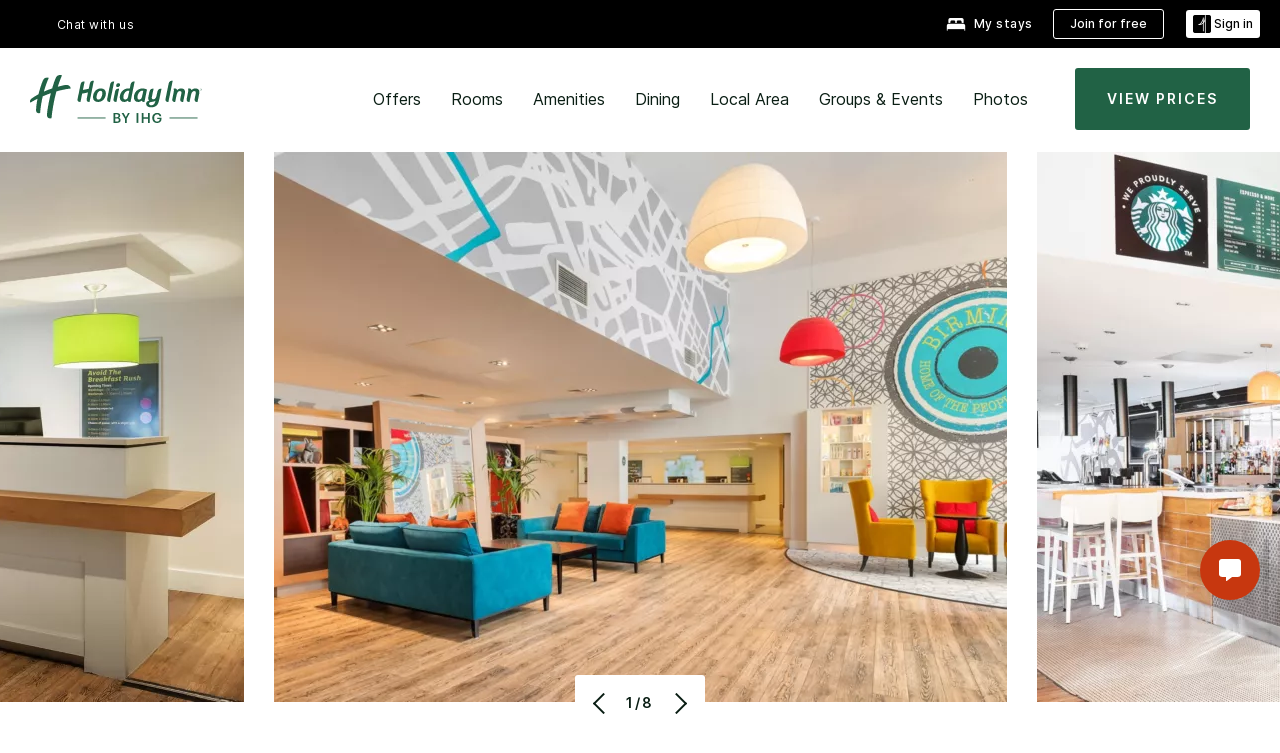

--- FILE ---
content_type: text/css
request_url: https://www.ihg.com/etc.clientlibs/ihg-kernel/clientlibs/clientlib-holidayinn/hotel.min.202601140001.css
body_size: 23256
content:
.cmp-limited-time-features .limited_offers_gallery{display:grid;grid-gap:3rem;grid-template-columns:minmax(0,1fr)}@media (min-width:768px){.cmp-limited-time-features .limited_offers_gallery{grid-template-columns:repeat(3,minmax(0,1fr))}}.cmp-limited-time-features .limited_offers_gallery .offer-image img{max-width:100%}.cmp-limited-time-features.gallery--cols-1 .limited_offers_gallery{grid-template-columns:1fr}@media (min-width:768px){.cmp-limited-time-features.gallery--cols-2 .limited_offers_gallery{grid-template-columns:repeat(2,minmax(0,1fr))}}@media (min-width:768px){.cmp-limited-time-features.gallery--cols-3 .limited_offers_gallery{grid-template-columns:repeat(3,minmax(0,1fr))}}.explore-map-wrap .hotelPopup .rating-count{margin-left:3px;font-size:12px;font-family:Inter;line-height:125%;font-weight:500;color:#555}.explore-map-wrap .hotelPopup .guest-rating-static{background-repeat:no-repeat;display:inline-block;height:14px;width:96px}.explore-map-wrap .hotelPopup .guest-rating-static.guest-rating-20{background-position:-37px 0}.explore-map-wrap .hotelPopup .guest-rating-static.guest-rating-40{background-position:-19px 0}.explore-map-wrap .hotelPopup .guest-rating-static.guest-rating-10{background-position:-77px 0}.explore-map-wrap .hotelPopup .guest-rating-static.guest-rating-0{background-position:-96px 0}.explore-map-wrap .hotelPopup .guest-rating-static.guest-rating-1{background-position:-77px -180px}.explore-map-wrap .hotelPopup .guest-rating-static.guest-rating-11{background-position:-58px -180px}.explore-map-wrap .hotelPopup .guest-rating-static.guest-rating-20{background-position:-58px 0}.explore-map-wrap .hotelPopup .guest-rating-static.guest-rating-21{background-position:-38px -180px}.explore-map-wrap .hotelPopup .guest-rating-static.guest-rating-30{background-position:-38px 0}.explore-map-wrap .hotelPopup .guest-rating-static.guest-rating-31{background-position:-19px -180px}.explore-map-wrap .hotelPopup .guest-rating-static.guest-rating-41{background-position:0 -180px}.explore-map-wrap .hotelPopup .guest-rating-static.guest-rating-2{background-position:-77px -160px}.explore-map-wrap .hotelPopup .guest-rating-static.guest-rating-12{background-position:-58px -160px}.explore-map-wrap .hotelPopup .guest-rating-static.guest-rating-22{background-position:-38px -160px}.explore-map-wrap .hotelPopup .guest-rating-static.guest-rating-32{background-position:-19px -160px}.explore-map-wrap .hotelPopup .guest-rating-static.guest-rating-42{background-position:0 -160px}.explore-map-wrap .hotelPopup .guest-rating-static.guest-rating-3{background-position:-77px -140px}.explore-map-wrap .hotelPopup .guest-rating-static.guest-rating-13{background-position:-58px -140px}.explore-map-wrap .hotelPopup .guest-rating-static.guest-rating-23{background-position:-38px -140px}.explore-map-wrap .hotelPopup .guest-rating-static.guest-rating-33{background-position:-19px -140px}.explore-map-wrap .hotelPopup .guest-rating-static.guest-rating-43{background-position:0 -140px}.explore-map-wrap .hotelPopup .guest-rating-static.guest-rating-4{background-position:-77px -120px}.explore-map-wrap .hotelPopup .guest-rating-static.guest-rating-14{background-position:-58px -120px}.explore-map-wrap .hotelPopup .guest-rating-static.guest-rating-24{background-position:-38px -120px}.explore-map-wrap .hotelPopup .guest-rating-static.guest-rating-34{background-position:-19px -120px}.explore-map-wrap .hotelPopup .guest-rating-static.guest-rating-44{background-position:0 -120px}.explore-map-wrap .hotelPopup .guest-rating-static.guest-rating-5{background-position:-77px -100px}.explore-map-wrap .hotelPopup .guest-rating-static.guest-rating-15{background-position:-58px -100px}.explore-map-wrap .hotelPopup .guest-rating-static.guest-rating-25{background-position:-38px -120px}.explore-map-wrap .hotelPopup .guest-rating-static.guest-rating-35{background-position:-19px -100px}.explore-map-wrap .hotelPopup .guest-rating-static.guest-rating-45{background-position:0 -100px}.explore-map-wrap .hotelPopup .guest-rating-static.guest-rating-6{background-position:-77px -80px}.explore-map-wrap .hotelPopup .guest-rating-static.guest-rating-16{background-position:-58px -80px}.explore-map-wrap .hotelPopup .guest-rating-static.guest-rating-26{background-position:-38px -80px}.explore-map-wrap .hotelPopup .guest-rating-static.guest-rating-36{background-position:-19px -80px}.explore-map-wrap .hotelPopup .guest-rating-static.guest-rating-46{background-position:0 -80px}.explore-map-wrap .hotelPopup .guest-rating-static.guest-rating-7{background-position:-77px -60px}.explore-map-wrap .hotelPopup .guest-rating-static.guest-rating-17{background-position:-58px -60px}.explore-map-wrap .hotelPopup .guest-rating-static.guest-rating-27{background-position:-38px -60px}.explore-map-wrap .hotelPopup .guest-rating-static.guest-rating-37{background-position:-19px -60px}.explore-map-wrap .hotelPopup .guest-rating-static.guest-rating-47{background-position:0 -60px}.explore-map-wrap .hotelPopup .guest-rating-static.guest-rating-8{background-position:-77px -40px}.explore-map-wrap .hotelPopup .guest-rating-static.guest-rating-18{background-position:-58px -40px}.explore-map-wrap .hotelPopup .guest-rating-static.guest-rating-28{background-position:-38px -40px}.explore-map-wrap .hotelPopup .guest-rating-static.guest-rating-38{background-position:-19px -40px}.explore-map-wrap .hotelPopup .guest-rating-static.guest-rating-48{background-position:0 -40px}.explore-map-wrap .hotelPopup .guest-rating-static.guest-rating-9{background-position:-77px -20px}.explore-map-wrap .hotelPopup .guest-rating-static.guest-rating-19{background-position:-58px -20px}.explore-map-wrap .hotelPopup .guest-rating-static.guest-rating-29{background-position:-38px -20px}.explore-map-wrap .hotelPopup .guest-rating-static.guest-rating-39{background-position:-19px -20px}.explore-map-wrap .hotelPopup .guest-rating-static.guest-rating-49{background-position:0 -20px}.explore-map-wrap .hotelPopup .guest-rating-static.guest-rating-50{background-position:0 0}body{overflow-x:hidden;width:100%}body.popUp-opened .explore-map{margin-left:350px}body.popUp-opened .explore-map:before{content:none}.mac .explore-map-wrap.explore-content .markerlabel.regionLabel .count-label,.mac .explore-map-wrap.explore-content .regionLabel.regionLabel .count-label,.touch .explore-map-wrap.explore-content .markerlabel.regionLabel .count-label,.touch .explore-map-wrap.explore-content .regionLabel.regionLabel .count-label{line-height:40px}.mac .explore-map-wrap.explore-content .markerlabel.regionLabel .label-text,.mac .explore-map-wrap.explore-content .markerlabel.regionLabel .reg-text,.mac .explore-map-wrap.explore-content .regionLabel.regionLabel .label-text,.mac .explore-map-wrap.explore-content .regionLabel.regionLabel .reg-text,.touch .explore-map-wrap.explore-content .markerlabel.regionLabel .label-text,.touch .explore-map-wrap.explore-content .markerlabel.regionLabel .reg-text,.touch .explore-map-wrap.explore-content .regionLabel.regionLabel .label-text,.touch .explore-map-wrap.explore-content .regionLabel.regionLabel .reg-text{position:relative;top:1px}.mac .explore-map-wrap.explore-content .cluster div,.touch .explore-map-wrap.explore-content .cluster div{line-height:18px!important}.overlay{position:absolute;width:100%;height:100%;background:rgba(0,0,0,.8);text-align:center;display:none;z-index:89;top:0}.overlay.active{display:block}.overlay i{position:absolute;top:35%;left:50%;width:50px;height:50px;margin:-25px 0 0 -25px;animation:spin 1.5s infinite linear}.overlay i:before{font-size:50px;color:#fff}.explore-map-wrap.explore-content{width:100%;min-height:428px;position:relative;overflow-x:hidden}.explore-map-wrap.explore-content .explore-map{width:100%;margin:0;float:left;padding:0;position:relative;height:583px;transition:all .3s linear}.explore-map-wrap.explore-content .explore-map:before{left:-6px}.explore-map-wrap.explore-content .explore-map:after,.explore-map-wrap.explore-content .explore-map:before{content:"";width:5px;height:100%;display:inline-block;min-height:inherit;z-index:2;position:absolute;box-shadow:-5px 0 10px 0 rgba(0,0,0,.5),5px 0 10px 0 rgba(0,0,0,.5)}.explore-map-wrap.explore-content .explore-map:after{right:-5px}.explore-map-wrap.explore-content .explore-map img{max-width:none;height:38px;width:38px}.explore-map-wrap.explore-content .cluster{margin:-5px 0 0;text-transform:uppercase;-webkit-font-smoothing:antialiased;text-rendering:optimizeLegibility}.explore-map-wrap.explore-content .cluster img{max-width:100%;clip:auto!important}.explore-map-wrap.explore-content .cluster div{line-height:18px!important}.explore-map-wrap.explore-content .toolTip{position:absolute;left:100%;top:-16px;z-index:2;background:#000;padding:2px 10px 0;margin-left:6px;text-align:left}.explore-map-wrap.explore-content .toolTip:after,.explore-map-wrap.explore-content .toolTip:before{content:"";left:0;border:solid 10px transparent;border-right-color:#000;position:absolute;z-index:0;margin:-10px 0 0 -7px;border-left:none;top:30px}.explore-map-wrap.explore-content .toolTip.activeTip{display:block}.explore-map-wrap.explore-content .toolTip label{padding-left:20px;border-bottom:1px solid #000;display:block;font-size:14px;color:#fff;letter-spacing:.5px;font-weight:400;font-family:Graphik-Regular,Graphik,sans-serif;text-align:left;line-height:1.6em;margin-bottom:2px;text-transform:uppercase;-webkit-font-smoothing:antialiased;text-rendering:optimizeLegibility;min-width:200px;white-space:nowrap}.explore-map-wrap.explore-content .toolTip label span{color:#fff;text-decoration:none;display:block;cursor:pointer}.explore-map-wrap.explore-content .toolTip label.no-border{border:none}.explore-map-wrap.explore-content .markerlabel.hotelMarker{margin-top:-6px!important;margin-left:30px!important;font-family:Graphik-Regular,Graphik,sans-serif;font-style:normal;font-weight:400;font-size:16px;line-height:150%;z-index:1!important}.explore-map-wrap.explore-content .regionLabel{margin-left:15px}.explore-map-wrap.explore-content .regionLabel.markerlabel{position:relative;background-color:transparent!important;padding:0!important;display:inline-block}.explore-map-wrap.explore-content .regionLabel.markerlabel div{position:relative;display:inline-block;z-index:2}.explore-map-wrap.explore-content .regionLabel.markerlabel div:first-child span{position:absolute;top:39%;left:50%;transform:translate(-50%,-50%);background:0 0;font-family:Graphik-Regular,Graphik,sans-serif;color:inherit!important;line-height:1.125;font-size:16px;font-weight:400}.explore-map-wrap.explore-content .regionLabel.markerlabel div:last-child{position:absolute;top:46%;width:auto;left:23px;background:#000;transform:translate(0,-50%);z-index:1;padding:5px 9px 5px 17px}.explore-map-wrap.explore-content .markerlabel,.explore-map-wrap.explore-content .regionLabel{background:#000;padding:3px 10px 0 8px;color:#fff;font-size:16px;display:none;white-space:nowrap;cursor:pointer;letter-spacing:.5px;font-family:Graphik-Regular,Graphik,sans-serif;text-transform:uppercase;line-height:1.125;font-weight:500}.explore-map-wrap.explore-content .markerlabel.clickActive,.explore-map-wrap.explore-content .markerlabel.markerActive,.explore-map-wrap.explore-content .regionLabel.clickActive,.explore-map-wrap.explore-content .regionLabel.markerActive{display:block;overflow:visible!important}.explore-map-wrap.explore-content .markerlabel.clickActive:before,.explore-map-wrap.explore-content .markerlabel.markerActive:before,.explore-map-wrap.explore-content .regionLabel.clickActive:before,.explore-map-wrap.explore-content .regionLabel.markerActive:before{content:"";border:solid 13px transparent;border-right-color:#000;position:absolute;border-left:none;z-index:0;margin:-13px 0 0 -21px;top:50%}.explore-map-wrap.explore-content .markerlabel.regionLabel,.explore-map-wrap.explore-content .regionLabel.regionLabel{padding:1px 10px 0 15px}.explore-map-wrap.explore-content .markerlabel.regionLabel .count-label,.explore-map-wrap.explore-content .regionLabel.regionLabel .count-label{position:absolute;color:#fff;font-size:16px;line-height:2.6em;font-family:Graphik-Regular,Graphik,sans-serif;letter-spacing:0;left:-35px;width:40px;height:40px;margin-top:-11px;text-align:center;background-repeat:no-repeat;background-color:#fff;border-radius:50%;text-transform:uppercase;-webkit-font-smoothing:antialiased;text-rendering:optimizeLegibility;background:#000}.explore-map-wrap.explore-content .markerlabel.regionLabel .reg-text,.explore-map-wrap.explore-content .regionLabel.regionLabel .reg-text{letter-spacing:.07em;font-size:16px;line-height:1.1;font-family:Graphik-Regular,Graphik,sans-serif;font-weight:400}.explore-map-wrap.explore-content .markerlabel.regionLabel:before,.explore-map-wrap.explore-content .regionLabel.regionLabel:before{content:none}.explore-map-wrap.explore-content .clusterGroup img{display:none}.explore-map-wrap.explore-content .clusterGroup div{background:#fff;border-radius:50%;border:#fff;text-align:center;width:38px!important;height:38px!important;line-height:36px!important}.explore-map-wrap.explore-content .gm-style-cc,.explore-map-wrap.explore-content .gm-style-mtc,.explore-map-wrap.explore-content a[href^="https://maps.google.com/maps"]{display:none!important}.explore-map-wrap.explore-content .zoomWrapper{height:58px;width:29px;position:absolute;bottom:24px!important;left:initial!important;right:30px;z-index:999;background-image:url(//digital.ihg.com/is/image/ihg/ic_sprite?fmt=png-alpha);background-repeat:no-repeat;background-position:0 -111px;transition:all .5s linear;box-shadow:2px 4px 8px -1px rgba(0,0,0,.4);-webkit-box-shadow:2px 4px 8px -1px rgba(0,0,0,.4);-moz-shadow:2px 4px 8px -1px rgba(0,0,0,.4)}.no-svg .explore-map-wrap.explore-content .zoomWrapper{background-image:url(//digital.ihg.com/is/image/ihg/ic_sprite?fmt=png-alpha)}@media only screen and (-moz-min-device-pixel-ratio:1.5),only screen and (-o-min-device-pixel-ratio:3/2),only screen and (-webkit-min-device-pixel-ratio:1.5),only screen and (min-device-pixel-ratio:1.5){.no-svg .explore-map-wrap.explore-content .zoomWrapper{background-image:url(//digital.ihg.com/is/image/ihg/ic_sprite?fmt=png-alpha@2x)}}.explore-map-wrap.explore-content .zoomWrapper .zoomIn,.explore-map-wrap.explore-content .zoomWrapper .zoomOut{width:100%;height:30px;cursor:pointer;float:left}.hotelPopup{position:absolute;top:50%;left:50px;transform:translateY(-50%);z-index:55;width:345px;display:none;background:#fff;color:#000;transition:left .8s linear}.hotelPopup .inner-wrapper{padding:0 0 0;width:100%;overflow:hidden}.hotelPopup .inner-wrapper .fa-star,.hotelPopup .inner-wrapper .fa-star-half-o,.hotelPopup .inner-wrapper .far,.hotelPopup .inner-wrapper .fas{font-size:10px;padding-top:5px;color:#1f4456;float:left}.hotelPopup .inner-wrapper .fa-star-half-o.unrated,.hotelPopup .inner-wrapper .fa-star.unrated,.hotelPopup .inner-wrapper .far.unrated,.hotelPopup .inner-wrapper .fas.unrated{color:#ddd;cursor:pointer}.hotelPopup .inner-wrapper .fa-star,.hotelPopup .inner-wrapper .far,.hotelPopup .inner-wrapper .fas{padding-right:4px}.hotelPopup .inner-wrapper .fa-star-half-o{position:relative}.hotelPopup .inner-wrapper .fa-star-half-o:after{font-family:FontAwesome;content:"\f089";position:absolute;z-index:1}.hotelPopup .inner-wrapper .fa-star-half-o:before{font-family:FontAwesome;position:absolute;color:transparent;z-index:1}.hotelPopup .inner-wrapper .hotel-image{height:172px;position:relative;width:100%}.hotelPopup .inner-wrapper .hotel-image img{position:absolute;-o-object-fit:cover;object-fit:cover;width:inherit;height:inherit;max-width:100%;display:block}.hotelPopup .inner-wrapper.mCS_no_scrollbar{margin-bottom:0}.hotelPopup .inner-wrapper .caption-wrap,.hotelPopup .inner-wrapper .hotel-image{width:100%}.hotelPopup .inner-wrapper .popup-outer-wrapper{margin:10px 15px 15px}.hotelPopup .inner-wrapper .caption-wrap{margin-bottom:10px;display:flex;gap:20px;justify-content:space-between}.hotelPopup .inner-wrapper .caption-wrap__left{flex-basis:67%}.hotelPopup .inner-wrapper .caption-wrap__right{text-align:right}.hotelPopup .inner-wrapper .book-now--button{display:flex;justify-content:end}.hotelPopup.active{display:block}.hotelPopup .close-pop{background:#fff;width:30px;height:30px;position:absolute;border-radius:50%;padding:5px;z-index:2;right:10px;top:10px;cursor:pointer}.hotelPopup .close-pop:after{content:"";height:20px;border-left:1.5px solid #000;position:absolute;transform:rotate(45deg);left:15px}.hotelPopup .close-pop:before{content:"";height:20px;border-left:1.5px solid #000;position:absolute;transform:rotate(-45deg);left:15px}.hotelPopup .more-link{font-size:16px;line-height:125%;color:#000;position:relative;text-decoration:underline;display:block;font-weight:600;width:-moz-fit-content;width:fit-content;font-family:Inter,sans-serif;margin:0 0 10px}.hotelPopup .book-link{font-size:16px;font-family:Graphik-Regular,Graphik,sans-serif;text-decoration:none;display:block;background-color:#c7370f;color:#fff;text-align:center;padding:10px 15px;border:solid 2px #c7370f;line-height:1.5;font-weight:500;border-radius:5px}.hotelPopup .hotel-name{font-size:16px;line-height:125%;margin:0 0 10px;font-family:Inter,sans-serif;color:#000;font-weight:600}.hotelPopup .hotel-price-wrapper{font-family:Inter,sans-serif;font-size:16px;line-height:150%;color:#000}.hotelPopup .hotel-price-wrapper .pricing-label,.hotelPopup .hotel-price-wrapper.hidden{display:none}.hotelPopup .hotel-price{line-height:100%;font-size:20px;font-weight:700;color:#c7370f}.hotelPopup .hotel-currency{color:#c7370f;font-size:12px;font-weight:400;line-height:100%}.hotelPopup .hotel-tax{font-family:Inter,sans-serif;margin:8px 0 0;line-height:125%;color:#555;font-size:12px;font-weight:400}.hotelPopup .per-night-label{font-weight:400;font-size:12px;line-height:117%;color:#555}@media only screen and (min-width:768px) and (max-width:991px){.explore-map-wrap.explore-content{min-height:360px}.explore-map-wrap.explore-content .explore-map{height:583px}.explore-map-wrap.explore-content .regionLabel{text-overflow:ellipsis}.explore-map-wrap.explore-content .regionLabel .reg-text{white-space:nowrap;text-overflow:ellipsis;display:block;overflow:hidden}.explore-map-wrap.explore-content .regionLabel.middle_east{margin-left:-10%}.explore-map-wrap.explore-content .regionLabel.middle_east .count-label{right:-35px;left:auto}.explore-map-wrap.explore-content .regionLabel.south_america{margin-top:20px}}@media only screen and (min-width:320px) and (max-width:767px){.page-main-wrap{overflow:hidden;float:left;width:100%;transition:all .5s linear;position:relative}.hotelPopup{top:50%;left:50%;transform:translate(-50%,-45%);width:320px}.hotelPopup .inner-wrapper .hotel-image{height:160px}.explore-map-wrap.explore-content{margin-top:0!important}.explore-map-wrap.explore-content .regionLabel{background:0 0}.explore-map-wrap.explore-content .regionLabel .reg-text{display:none}.explore-map-wrap.explore-content .regionLabel.markerlabel div:first-child span{line-height:1.1875}.explore-map-wrap.explore-content .regionLabel.markerlabel.regionLabel .count-label{line-height:40px}.explore-map-wrap.explore-content .regionLabel.markerlabel.regionLabel .label-text,.explore-map-wrap.explore-content .regionLabel.markerlabel.regionLabel .reg-text{position:relative;top:1px}.explore-map-wrap.explore-content .regionLabel{margin:auto!important}.explore-map-wrap.explore-content .regionLabel.markerlabel div:last-child{padding:0!important}.explore-map-wrap.explore-content .cluster div{line-height:19px!important}body.popUp-opened .explore-map{margin-left:auto}body.filter-active .main-container,body.popUp-opened .main-container{transition:all .5s linear}.explore-map-wrap.explore-content{min-height:461px}.explore-map-wrap.explore-content .explore-map{height:461px}.explore-map-wrap.explore-content .zoomWrapper{display:none}}@keyframes spin{0%{transform:rotate(0)}100%{transform:rotate(359deg)}}.hotelstatus.flag_alignment_center:has(.cmp-hotelstatus_renovationTag,.cmp-hotelstatus_sustainabilityFlag,.cmp-hotelstatus){justify-content:center}.hotelstatus .cmp-hotelstatus_renovationTag,.hotelstatus .cmp-hotelstatus_sustainabilityFlag{display:flex;justify-content:left;align-items:center;width:100%;height:100%;border-radius:3px;box-shadow:0 1px 8px 0 rgba(0,0,0,.25)}.hotelstatus .cmp-hotelstatus,.hotelstatus .renovation_status_flag,.hotelstatus .sustainability_status_flag{display:flex;padding:0 6px;align-items:center;border-radius:3px;background:#216245;box-shadow:0 1px 8px 0 rgba(0,0,0,.25)}.hotelstatus .flag-icon{width:100%;height:100%;padding:5px 4px 5px 0}[dir=rtl] .hotelstatus .flag-icon{padding:5px 0 5px 4px;padding-right:unset}.hotelstatus svg.flag-icon path{fill:#fff}.hotelstatus .flag-title,.hotelstatus .status_flag_title{color:#fff;font-size:12px;font-style:normal;font-weight:600;line-height:20px;text-transform:uppercase}.hotelstatus .cmp-hotelstatus{display:inline-flex}@media (max-width:767px){.hotelstatus{display:flex;flex-wrap:wrap;justify-content:flex-start}.hotelstatus>div{margin:0 1rem 1rem 0}}.hotelstatus .cmp-hotelstatus--icon{margin-right:4px}[dir=rtl] .hotelstatus .cmp-hotelstatus--icon{margin-right:unset;margin-left:4px}[dir=rtl] .hotelstatus .cmp-hotelstatus_renovationTag,[dir=rtl] .hotelstatus .cmp-hotelstatus_sustainabilityFlag{justify-content:right}[dir=rtl] .hotelstatus .cmp-hotelstatus_renovationTag .renovation_status_flag .flag-icon,[dir=rtl] .hotelstatus .cmp-hotelstatus_renovationTag .sustainability_status_flag .flag-icon,[dir=rtl] .hotelstatus .cmp-hotelstatus_sustainabilityFlag .renovation_status_flag .flag-icon,[dir=rtl] .hotelstatus .cmp-hotelstatus_sustainabilityFlag .sustainability_status_flag .flag-icon{padding-left:.4rem;padding-right:unset}.hotelstatus:has(.cmp-hotelstatus_renovationTag,.cmp-hotelstatus_sustainabilityFlag){display:flex}.hotelstatus:has(.cmp-hotelstatus_renovationTag,.cmp-hotelstatus_sustainabilityFlag) .cmp-hotelstatus_renovationTag,.hotelstatus:has(.cmp-hotelstatus_renovationTag,.cmp-hotelstatus_sustainabilityFlag) .cmp-hotelstatus_sustainabilityFlag{width:unset;display:unset}.hotelstatus:has(.cmp-hotelstatus_renovationTag):has(.cmp-hotelstatus_sustainabilityFlag) .cmp-hotelstatus_sustainabilityFlag{margin-left:1.2rem}[dir=rtl] .hotelstatus:has(.cmp-hotelstatus_renovationTag):has(.cmp-hotelstatus_sustainabilityFlag) .cmp-hotelstatus_sustainabilityFlag{margin-left:unset;margin-right:1.2rem}@media (max-width:767px){[dir=rtl] .hotelstatus:has(.cmp-hotelstatus_renovationTag):has(.cmp-hotelstatus_sustainabilityFlag) .cmp-hotelstatus_sustainabilityFlag{margin-right:0}}@media (max-width:767px){.hotelstatus:has(.cmp-hotelstatus_renovationTag):has(.cmp-hotelstatus_sustainabilityFlag) .cmp-hotelstatus_sustainabilityFlag{margin-left:0}}.hotelstatus:has(.cmp-hotelstatus_renovationTag) .cmp-hotelstatus{margin-left:1rem;margin-right:1rem}.hotelstatus:has(.cmp-hotelstatus):has(.cmp-hotelstatus_renovationTag) .cmp-hotelstatus{margin-left:1.2rem}[dir=rtl] .hotelstatus:has(.cmp-hotelstatus):has(.cmp-hotelstatus_renovationTag) .cmp-hotelstatus{margin-left:unset;margin-right:1.2rem}.hotelstatus:has(.cmp-hotelstatus):has(.cmp-hotelstatus_sustainabilityFlag) .cmp-hotelstatus{margin-left:1rem;margin-right:1rem}.hotelstatus:has(.cmp-hotelstatus_renovationTag):has(.cmp-hotelstatus):has(.cmp-hotelstatus_sustainabilityFlag) .cmp-hotelstatus{margin-left:1.2rem}[dir=rtl] .hotelstatus:has(.cmp-hotelstatus_renovationTag):has(.cmp-hotelstatus):has(.cmp-hotelstatus_sustainabilityFlag) .cmp-hotelstatus{margin-left:unset;margin-right:1.2rem}@media (max-width:767px){[dir=rtl] .hotelstatus:has(.cmp-hotelstatus_renovationTag):has(.cmp-hotelstatus):has(.cmp-hotelstatus_sustainabilityFlag) .cmp-hotelstatus{margin-right:0}}@media (max-width:767px){.hotelstatus:has(.cmp-hotelstatus_renovationTag):has(.cmp-hotelstatus):has(.cmp-hotelstatus_sustainabilityFlag) .cmp-hotelstatus{margin-left:0}}.hotelstatus.cmp-scheme--light1 .cmp-hotelstatus_renovationTag,.hotelstatus.cmp-scheme--light1 .cmp-hotelstatus_sustainabilityFlag{background:#fff}.hotelstatus.cmp-scheme--light1 .cmp-hotelstatus,.hotelstatus.cmp-scheme--light1 .renovation_status_flag,.hotelstatus.cmp-scheme--light1 .sustainability_status_flag{background:#fff}.hotelstatus.cmp-scheme--light1 .flag-title,.hotelstatus.cmp-scheme--light1 .status_flag_title{color:#0a1e14}.hotelstatus.cmp-scheme--light1 svg.flag-icon path{fill:#0a1e14}.hotelstatus.cmp-scheme--light2 .cmp-hotelstatus_renovationTag,.hotelstatus.cmp-scheme--light2 .cmp-hotelstatus_sustainabilityFlag{background:#9bc5b7}.hotelstatus.cmp-scheme--light2 .cmp-hotelstatus,.hotelstatus.cmp-scheme--light2 .renovation_status_flag,.hotelstatus.cmp-scheme--light2 .sustainability_status_flag{background:#9bc5b7}.hotelstatus.cmp-scheme--light2 .flag-title,.hotelstatus.cmp-scheme--light2 .status_flag_title{color:#0a1e14}.hotelstatus.cmp-scheme--light2 svg.flag-icon path{fill:#0a1e14}.hotelstatus.cmp-scheme--light3 .cmp-hotelstatus_renovationTag,.hotelstatus.cmp-scheme--light3 .cmp-hotelstatus_sustainabilityFlag{background:#f5f5f5}.hotelstatus.cmp-scheme--light3 .cmp-hotelstatus,.hotelstatus.cmp-scheme--light3 .renovation_status_flag,.hotelstatus.cmp-scheme--light3 .sustainability_status_flag{background:#f5f5f5}.hotelstatus.cmp-scheme--light3 .flag-title,.hotelstatus.cmp-scheme--light3 .status_flag_title{color:#0a1e14}.hotelstatus.cmp-scheme--light3 svg.flag-icon path{fill:#0a1e14}.hotelstatus.cmp-scheme--light4 .flag-title,.hotelstatus.cmp-scheme--light4 .status_flag_title{color:#0a1e14}.hotelstatus.cmp-scheme--light4 svg.flag-icon path{fill:#0a1e14}.hotelstatus.cmp-scheme--light5 .flag-title,.hotelstatus.cmp-scheme--light5 .status_flag_title{color:#0a1e14}.hotelstatus.cmp-scheme--light5 svg.flag-icon path{fill:#0a1e14}.hotelstatus.cmp-scheme--dark1 .cmp-hotelstatus_renovationTag,.hotelstatus.cmp-scheme--dark1 .cmp-hotelstatus_sustainabilityFlag{background:#1c4b34}.hotelstatus.cmp-scheme--dark1 .cmp-hotelstatus,.hotelstatus.cmp-scheme--dark1 .renovation_status_flag,.hotelstatus.cmp-scheme--dark1 .sustainability_status_flag{background:#1c4b34}.hotelstatus.cmp-scheme--dark1 .flag-title,.hotelstatus.cmp-scheme--dark1 .status_flag_title{color:#fff}.hotelstatus.cmp-scheme--dark1 svg.flag-icon path{fill:#fff}.hotelstatus.cmp-scheme--dark2 .flag-title,.hotelstatus.cmp-scheme--dark2 .status_flag_title{color:#fff}.hotelstatus.cmp-scheme--dark2 svg.flag-icon path{fill:#fff}.hotelstatus.cmp-scheme--dark3 .flag-title,.hotelstatus.cmp-scheme--dark3 .status_flag_title{color:#fff}.hotelstatus.cmp-scheme--dark3 svg.flag-icon path{fill:#fff}.hotelstatus.cmp-scheme--dark4 .flag-title,.hotelstatus.cmp-scheme--dark4 .status_flag_title{color:#fff}.hotelstatus.cmp-scheme--dark4 svg.flag-icon path{fill:#fff}@media (max-width:768px){[dir=ltr] .hotelstatus{margin-left:2rem}[dir=rtl] .hotelstatus{margin-right:2rem}}.cmp-specialannouncements{background:#fff;border:.1rem solid #c2c7ca;border-radius:.5rem;margin:0 auto}@media (min-width:992px){.cmp-specialannouncements{max-width:99.6rem}}[dir=ltr] .cmp-specialannouncements{padding:2.4rem;margin-top:4rem}@media (max-width:767px){[dir=ltr] .cmp-specialannouncements{padding:1.6rem}}[dir=rtl] .cmp-specialannouncements{padding:2.6rem 4.4rem 2.6rem 5.4rem;margin-top:4rem}@media (max-width:767px){[dir=rtl] .cmp-specialannouncements{padding-bottom:1.6rem;padding-top:1.6rem}}.cmp-specialannouncements__title{font-family:Inter,Arial,Helvetica,sans-serif;font-style:normal;font-size:1.8rem;font-weight:400;line-height:2.7rem;color:#0a1e14}@media (max-width:768px){.cmp-specialannouncements__title{font-family:Inter,Arial,Helvetica,sans-serif;font-size:1.6rem;font-weight:400;line-height:2.4rem;padding-bottom:1.1rem}}@media (max-width:350px){.cmp-specialannouncements__title{display:inline-flex}}.cmp-specialannouncements__title::before{font-family:FontAwesome;font-size:10px;content:"\f111";color:#d0021b;padding-right:1.2rem;vertical-align:middle}[dir=rtl] .cmp-specialannouncements__title::before{padding-left:1.2rem;padding-right:0}.cmp-specialannouncements .important-update{margin-top:1.2rem;color:#0a1e14}@media (max-width:767px){.cmp-specialannouncements .important-update{font-size:1.4rem;margin:unset}}.cmp-specialannouncements .announcement-list{margin:0;padding-left:2.4rem;list-style:none;font-family:Inter,Arial,Helvetica,sans-serif;font-size:1.6rem;line-height:2.4rem;font-style:normal;font-weight:400}[dir=rtl] .cmp-specialannouncements .announcement-list{padding-right:0}.cmp-specialannouncements .announcement-list__item{padding:1.5rem 0;padding-bottom:0;margin:0;line-height:2.4rem}[dir=rtl] .cmp-specialannouncements .announcement-list__item{padding-right:2.2rem}.cmp-specialannouncements .announcement-list__item:first-child{padding-top:0;border-top:0}@media (max-width:767px){.cmp-specialannouncements .announcement-list__item{font-size:1.4rem;line-height:2.1rem}}.cmp-specialannouncements .announcement-list__text{display:inline-block}.cmp-specialannouncements__action{font-family:Inter,Arial,Helvetica,sans-serif;font-style:normal;font-weight:600;font-size:1.8rem;line-height:115%;-webkit-text-decoration-line:underline;text-decoration-line:underline;color:#216245;padding-left:2.4rem}@media (max-width:767px){.cmp-specialannouncements__action{font-size:1.6rem}}.cmp-specialannouncements__action.cmp-specialannouncements__action--open{display:inline-block}@media (min-width:769px){.cmp-specialannouncements__title{margin-bottom:0}.cmp-specialannouncements__action{text-decoration:underline;text-transform:lowercase;float:right;position:relative;bottom:2.2rem;font-weight:600}.cmp-specialannouncements__action:first-letter{text-transform:uppercase}.cmp-specialannouncements__action.cmp-specialannouncements__action--open{display:inline-block}[dir=rtl] .cmp-specialannouncements__action{float:left}}.cmp-restaurant-cards{margin:0 auto}.cmp-restaurant-cards h1,.cmp-restaurant-cards h2,.cmp-restaurant-cards h3,.cmp-restaurant-cards h4,.cmp-restaurant-cards h5{letter-spacing:.01em}.cmp-restaurant-cards .cmp-restaurant-card{max-width:104.5rem;margin-left:auto;margin-right:auto}.cmp-restaurant-cards .cmp-restaurant-card .cmp-restaurant-card__list{margin-bottom:8rem}@media (max-width:767px){.cmp-restaurant-cards .cmp-restaurant-card .cmp-restaurant-card__list{margin-bottom:4rem}}.cmp-restaurant-cards .cmp-restaurant-card.small-restaurant-card{display:grid;grid-template-columns:repeat(1,minmax(0,1fr));row-gap:3rem}@media (min-width:769px){.cmp-restaurant-cards .cmp-restaurant-card.small-restaurant-card{display:grid;grid-template-columns:repeat(2,minmax(0,1fr));-moz-column-gap:3rem;column-gap:3rem;row-gap:8rem;max-width:unset}}.cmp-restaurant-cards .cmp-restaurant-card.small-restaurant-card .cmp-restaurant-card__list{margin-bottom:unset}@media (max-width:768px){.cmp-restaurant-cards .cmp-restaurant-card.small-restaurant-card .cmp-restaurant-card__list__lvp__gallery{display:none}}.cmp-restaurant-cards .cmp-restaurant-card.small-restaurant-card .cmp-restaurant-card__list__svp__gallery .slick-dots li{width:1.5rem;height:1.8rem}.cmp-restaurant-cards .cmp-restaurant-card.small-restaurant-card .cmp-restaurant-card__list__svp__gallery .slick-dots li.slick-active button:before{font-size:2.8rem}.cmp-restaurant-cards .cmp-restaurant-card.small-restaurant-card .cmp-restaurant-card__list__svp__gallery .slick-dots button:before{font-size:2rem;color:#fff}@media (min-width:769px){.cmp-restaurant-cards .cmp-restaurant-card.small-restaurant-card .cmp-restaurant-card__list__svp__gallery{display:none}}.cmp-restaurant-cards .cmp-restaurant-card.small-restaurant-card .cmp-restaurant-card__list .cmp-restaurant-cards--type{font-weight:400;font-family:Montserrat,Arial,Helvetica,sans-serif;line-height:1.15;font-size:1.6rem;color:#0a1e14;letter-spacing:.1em;text-transform:uppercase;margin-bottom:.6rem}@media (max-width:767px){.cmp-restaurant-cards .cmp-restaurant-card.small-restaurant-card .cmp-restaurant-card__list .cmp-restaurant-cards--type{font-size:1.4rem;line-height:1.15;margin:0 2rem 1.2rem}}.cmp-restaurant-cards .cmp-restaurant-card.small-restaurant-card .cmp-restaurant-card__list .cmp-restaurant-cards--title{font-weight:500;font-size:3rem;line-height:1.15;color:#0a1e14;font-family:Montserrat,Arial,Helvetica,sans-serif;padding-left:unset;padding-top:.6rem;padding-bottom:1.1rem}[dir=rtl] .cmp-restaurant-cards .cmp-restaurant-card.small-restaurant-card .cmp-restaurant-card__list .cmp-restaurant-cards--title{padding-right:unset}@media (max-width:767px){.cmp-restaurant-cards .cmp-restaurant-card.small-restaurant-card .cmp-restaurant-card__list .cmp-restaurant-cards--title{font-size:2.4rem;font-weight:500;line-height:1.15;color:#0a1e14;padding:0 0 .4rem 0}}.cmp-restaurant-cards .cmp-restaurant-card.small-restaurant-card .cmp-restaurant-card__list .cmp-restaurant-cards--container{padding-left:unset;display:block;padding-right:unset}.cmp-restaurant-cards .cmp-restaurant-card.small-restaurant-card .cmp-restaurant-card__list .cmp-restaurant-cards--container .cmp-restaurant-cards--half.cmp-restaurant-cards--first--half .cmp-restaurant-cards--description{font-size:1.8rem;line-height:2.7rem;color:#0a1e14;font-weight:400;font-family:Inter,Arial,Helvetica,sans-serif;padding-bottom:3.2rem}@media (max-width:768px){.cmp-restaurant-cards .cmp-restaurant-card.small-restaurant-card .cmp-restaurant-card__list .cmp-restaurant-cards--container .cmp-restaurant-cards--half.cmp-restaurant-cards--first--half .cmp-restaurant-cards--description{font-size:1.6rem;line-height:2.4rem;padding-bottom:2.4rem}}.cmp-restaurant-cards .cmp-restaurant-card.small-restaurant-card .cmp-restaurant-card__list .cmp-restaurant-cards--container .cmp-restaurant-cards--half.cmp-restaurant-cards--first--half .button.cmp-button--tertiary .cmp-button .cmp-button__text{text-align:left;max-width:unset}@media (max-width:768px){.cmp-restaurant-cards .cmp-restaurant-card.small-restaurant-card .cmp-restaurant-card__list .cmp-restaurant-cards--container .cmp-restaurant-cards--half.cmp-restaurant-cards--first--half .button.cmp-button--tertiary{padding-bottom:2rem}}.cmp-restaurant-cards .cmp-restaurant-card.small-restaurant-card .cmp-restaurant-card__list .cmp-restaurant-cards--tagline{font-weight:400;font-family:Montserrat,Arial,Helvetica,sans-serif;line-height:1.15;font-size:1.6rem;color:#0a1e14;letter-spacing:.1em;text-transform:uppercase;margin-bottom:.6rem}@media (max-width:767px){.cmp-restaurant-cards .cmp-restaurant-card.small-restaurant-card .cmp-restaurant-card__list .cmp-restaurant-cards--tagline{font-size:1.4rem;line-height:1.15;margin-bottom:.6rem;padding:0 2rem .7rem 2rem}}.cmp-restaurant-cards .cmp-restaurant-card.small-restaurant-card .cmp-carousel--single-mode .slick-initialized .slick-slide{padding-bottom:3.6rem}@media (max-width:768px){.cmp-restaurant-cards .cmp-restaurant-card.small-restaurant-card .cmp-carousel--single-mode .slick-initialized .slick-slide{padding-bottom:2.4rem}}@media (max-width:1199px){.cmp-restaurant-cards{margin:0 5rem}}@media (max-width:991px){.cmp-restaurant-cards{margin:0 2rem}}@media (max-width:767px){.cmp-restaurant-cards{margin:unset}}.cmp-restaurant-cards--container{padding-left:3.2rem;padding-right:3.2rem;display:flex;flex-direction:column}@media (min-width:769px){.cmp-restaurant-cards--container{flex-direction:row;gap:3rem}}@media (max-width:768px){.cmp-restaurant-cards--container{margin:0 2rem;padding:unset}}.cmp-restaurant-cards img{height:auto;width:100%}@media (min-width:769px){.cmp-restaurant-cards--half{flex-basis:100%}}@media (max-width:768px){.cmp-restaurant-cards--half{flex-direction:column;padding:2rem 0}}.cmp-restaurant-cards--title{display:block;font-weight:700;font-family:Montserrat,Arial,Helvetica,sans-serif;font-size:3.6rem;line-height:1.15;color:#0a1e14;margin-top:unset}[dir=ltr] .cmp-restaurant-cards--title{padding-left:3.2rem}@media (max-width:768px){[dir=ltr] .cmp-restaurant-cards--title{padding:unset}}[dir=rtl] .cmp-restaurant-cards--title{padding-right:3.2rem}@media (max-width:768px){[dir=rtl] .cmp-restaurant-cards--title{padding:unset}}@media (max-width:768px){.cmp-restaurant-cards--title{margin:unset;font-size:3rem;font-weight:700;line-height:1.15;color:#0a1e14;margin:0 2rem;padding:0}}.cmp-restaurant-cards--label{font-weight:600}.cmp-restaurant-cards--hours,.cmp-restaurant-cards--location,.cmp-restaurant-cards--phone,.cmp-restaurant-cards--type{font-size:1.8rem}.cmp-restaurant-cards p{font-family:Inter,Arial,Helvetica,sans-serif;font-size:1.8rem;line-height:2.7rem;margin:unset;font-weight:400;color:#0a1e14}@media (max-width:768px){.cmp-restaurant-cards p{font-size:1.6rem;line-height:2.4rem}}.cmp-restaurant-cards--buttons{font-size:1.8rem;line-height:120%;margin-top:2.4rem;margin-bottom:1.1rem}@media (max-width:768px){.cmp-restaurant-cards--buttons:first-of-type{margin-top:4.4rem}}@media (max-width:768px){.cmp-restaurant-cards--buttons:last-of-type{margin-bottom:2.4rem}}@media (max-width:768px){.cmp-restaurant-cards--buttons{display:block}.cmp-restaurant-cards--buttons .cmp-button--secondary .cmp-button-wrapper{display:unset}.cmp-restaurant-cards--buttons .cmp-button--secondary .cmp-button-wrapper .cmp-button{width:auto;display:flex;justify-content:center}}.cmp-restaurant-cards--buttons .cmp-button--secondary{margin-top:3rem}.cmp-restaurant-cards--buttons .cmp-button--secondary .cmp-button{background:0 0;border:.2rem solid #216245}.cmp-restaurant-cards--buttons .cmp-button--secondary .cmp-button .cmp-button__text{color:#216245;text-transform:uppercase;font-size:1.4rem}.cmp-restaurant-cards--buttons .cmp-button--secondary .cmp-button:hover{background:#216245;transition:background-color .3s ease}.cmp-restaurant-cards--buttons .cmp-button--secondary .cmp-button:hover .cmp-button__text{color:#fff}@media (max-width:768px){.cmp-restaurant-cards--buttons .cmp-button--secondary{margin-bottom:2.4rem}}.cmp-restaurant-cards--buttons .cmp-button--tertiary .cmp-button-wrapper a.cmp-button{width:unset}.cmp-restaurant-cards--buttons .cmp-button--tertiary .cmp-button{padding-top:1rem;text-decoration:none;border:none;line-height:115%}@media (max-width:768px){.cmp-restaurant-cards--buttons .cmp-button--tertiary .cmp-button{padding:0;border-bottom:.2rem solid #216245}}.cmp-restaurant-cards--buttons .cmp-button--tertiary .cmp-button:hover{border-bottom:.2rem solid #216245;border-bottom-offset:.5rem;transition:background-color .3s ease}.cmp-restaurant-cards--buttons .cmp-button--tertiary .cmp-button .cmp-button__text{color:#216245}.cmp-restaurant-cards--buttons .cmp-button--tertiary .cmp-button::after{display:relative;left:-.6rem;padding-left:.6rem;color:#216245}.cmp-restaurant-cards--first--half{flex-basis:61.5%}.cmp-restaurant-cards--first--half .cmp-restaurant-cards--cuisine-label{font-weight:600}.cmp-restaurant-cards--first--half .cmp-restaurant-cards--location{display:block;line-height:150%;margin-bottom:1.6rem}.cmp-restaurant-cards--first--half .cmp-restaurant-cards--phone{display:block;padding-bottom:2.4rem;line-height:150%}.cmp-restaurant-cards--first--half .cmp-restaurant-cards--type{display:block;font-family:Inter,Arial,Helvetica,sans-serif;font-weight:400;font-size:1.8rem;line-height:2.7rem;text-transform:capitalize;color:#0a1e14;margin-bottom:1.6rem}@media (max-width:768px){.cmp-restaurant-cards--first--half .cmp-restaurant-cards--type{font-size:1.6rem;line-height:2.4rem}}.cmp-restaurant-cards--first--half .cmp-restaurant-cards--type p{font-weight:600;font-size:1.8rem;line-height:2.7rem}.cmp-restaurant-cards--second--half{flex-basis:38.5%}@media (max-width:768px){.cmp-restaurant-cards--second--half{padding:unset}}.cmp-restaurant-cards--second--half .cmp-restaurant-cards--location{padding-top:3rem;line-height:150%}.cmp-restaurant-cards--second--half .cmp-restaurant-cards--phone{padding-bottom:3rem;line-height:150%}.cmp-restaurant-cards--second--half .cmp-restaurant-cards--location.hidden{margin:0 0 1rem 0;line-height:150%}.cmp-restaurant-cards--second--half .cmp-restaurant-cards--serves{display:none}.cmp-restaurant-cards--second--half .cmp-restaurant-cards--phone.hidden{margin:0 0 1rem 0;line-height:150%}.cmp-restaurant-cards--second--half .cmp-restaurant-cards--hour{padding-bottom:1.6rem}.cmp-restaurant-cards--second--half .cmp-restaurant-cards--hours{margin:unset;font-weight:600;letter-spacing:.011em}.cmp-restaurant-cards--second--half p.cmp-restaurant-cards--hours-label{padding-bottom:2.4rem}@media (min-width:1201px){.cmp-restaurant-cards--second--half p.cmp-restaurant-cards--hours-label:nth-last-child(2){padding-bottom:unset}}.cmp-restaurant-cards .cmp-carousel--single-mode .slick-initialized .slick-slide{padding-bottom:5rem}.cmp-restaurant-cards .cmp-restaurant-card-title{font-family:Montserrat,Arial,Helvetica,sans-serif;font-weight:700;font-size:3.6rem;line-height:1.15;color:#0a1e14;text-align:center;letter-spacing:.011em;margin-bottom:3.2rem}@media (max-width:767px){.cmp-restaurant-cards .cmp-restaurant-card-title{font-size:3rem;font-weight:700;line-height:1.15;color:#0a1e14}}.cmp-restaurant-cards .cmp-restaurant-card--title-offsite{margin-bottom:1.2rem}.cmp-restaurant-cards .cmp-restaurant-card-width-6{background:unset;display:grid;grid-template-columns:repeat(1,minmax(0,1fr));-moz-column-gap:3rem;column-gap:3rem}@media (min-width:769px){.cmp-restaurant-cards .cmp-restaurant-card-width-6{grid-template-columns:repeat(2,minmax(0,1fr));-moz-column-gap:6rem;column-gap:6rem;max-width:unset}}.cmp-restaurant-cards .cmp-restaurant-card-width-6 .cmp-restaurant-card-grid .restaurant-card-inner{padding:2rem 0}.cmp-restaurant-cards .cmp-restaurant-card-width-6 .cmp-restaurant-card-grid .cmp-image{display:none}@media (max-width:768px){.cmp-restaurant-cards .cmp-restaurant-card-width-6 .cmp-restaurant-card-grid{width:unset}}.cmp-restaurant-cards .cmp-restaurant-card-width-6 .cmp-restaurant-card-grid .cmp-restaurant-cards--title1{padding-bottom:0;margin:unset;padding-top:.8rem}@media (max-width:767px){.cmp-restaurant-cards .cmp-restaurant-card-width-6 .cmp-restaurant-card-grid .cmp-restaurant-cards--title1{font-size:2.4rem;padding-left:unset;padding-bottom:2.4rem}[dir=rtl] .cmp-restaurant-cards .cmp-restaurant-card-width-6 .cmp-restaurant-card-grid .cmp-restaurant-cards--title1{padding-left:0;padding-right:2rem}}.cmp-restaurant-cards .cmp-restaurant-card-width-6 .cmp-restaurant-card-grid .cmp-restaurant-cards--container1{padding:2.4rem 2.4rem 2.4rem 0}[dir=rtl] .cmp-restaurant-cards .cmp-restaurant-card-width-6 .cmp-restaurant-card-grid .cmp-restaurant-cards--container1{padding-right:unset}@media (max-width:767px){[dir=rtl] .cmp-restaurant-cards .cmp-restaurant-card-width-6 .cmp-restaurant-card-grid .cmp-restaurant-cards--container1{padding-right:2rem}}@media (max-width:767px){.cmp-restaurant-cards .cmp-restaurant-card-width-6 .cmp-restaurant-card-grid .cmp-restaurant-cards--container1{padding-left:unset;padding-top:0}}.cmp-restaurant-cards .cmp-restaurant-card-width-6 .cmp-restaurant-card-grid .cmp-restaurant-cards--container1 .cmp-restaurant-cards--type1{font-family:Inter,Arial,Helvetica,sans-serif;font-size:1.6rem;line-height:1.15;letter-spacing:.1em;text-transform:uppercase;color:#0a1e14;padding-bottom:2.4rem}@media (max-width:768px){.digital-dir-variation .cmp-restaurant-cards{padding:2rem}}.digital-dir-variation .cmp-restaurant-cards .cmp-restaurant-card{background:unset;padding-bottom:1.2rem}@media (max-width:768px){.digital-dir-variation .cmp-restaurant-cards .cmp-restaurant-card{padding-left:2rem;padding-right:2rem}}.digital-dir-variation .cmp-restaurant-cards .cmp-restaurant-card-title{text-align:unset}.digital-dir-variation .cmp-restaurant-cards .cmp-restaurant-cards--title-dining{font-size:1.6rem;line-height:2.4rem;letter-spacing:.011em;color:#0a1e14}.digital-dir-variation .cmp-restaurant-cards .cmp-restaurant-cards--title-dining li{display:list-item;list-style-position:inside}@media (max-width:768px){.digital-dir-variation .cmp-restaurant-cards .cmp-restaurant-cards--title-dining{font-size:1.6rem;line-height:2.4rem}}@-moz-document url-prefix(){.digitaldir-dining .restaurant-cards .cmp-restaurant-cards--title-dining{padding-left:10px}}@media (min-width:3000px){.mac .cmp-restaurant-cards .cmp-carousel--single-mode .slick-arrow.slick-prev{left:40%}.mac .cmp-restaurant-cards .cmp-carousel--single-mode .slick-arrow.slick-next{left:52%}}.transparent-desc-background .cmp-restaurant-cards .cmp-restaurant-card .cmp-restaurant-card__list{background-color:unset}.cmp-single-restaurant-variation .cmp-single-restaurant-card-primary-logo{margin-bottom:8rem;position:relative;height:71.5rem}@media (max-width:768px){.cmp-single-restaurant-variation .cmp-single-restaurant-card-primary-logo{margin-bottom:4rem;height:37.5rem}}.cmp-single-restaurant-variation .cmp-single-restaurant-card-primary-logo .cmp-image-primary{position:absolute;top:0;left:0;width:100%}.cmp-single-restaurant-variation .cmp-single-restaurant-card-primary-logo .cmp-image-primary img{width:100%;height:71.5rem}@media (max-width:768px){.cmp-single-restaurant-variation .cmp-single-restaurant-card-primary-logo .cmp-image-primary img{height:37.5rem}}.cmp-single-restaurant-variation .cmp-single-restaurant-card-primary-logo .cmp-image-logo{background:linear-gradient(180deg,rgba(0,0,0,0) 0,rgba(0,0,0,.4) 71.35%);position:absolute;z-include:10;left:0;right:0;bottom:0;top:0;height:71.5rem}@media (max-width:768px){.cmp-single-restaurant-variation .cmp-single-restaurant-card-primary-logo .cmp-image-logo{height:37.5rem}}.cmp-single-restaurant-variation .cmp-single-restaurant-card-primary-logo .cmp-image-logo .cmp-single-restaurant-card--icon{max-width:53.4rem;max-height:40rem;top:0;margin:auto;position:absolute;bottom:0;left:0;right:0}@media (max-width:768px){.cmp-single-restaurant-variation .cmp-single-restaurant-card-primary-logo .cmp-image-logo .cmp-single-restaurant-card--icon{max-width:23rem;height:16.6rem;top:30%}}.cmp-single-restaurant-variation .cmp-single-restaurant-card--container{max-width:126rem;margin:0 auto}@media (max-width:768px){.cmp-single-restaurant-variation .cmp-single-restaurant-card--container{padding:0 2rem;width:unset;display:grid}}.cmp-single-restaurant-variation .cmp-single-restaurant-card--container .cmp-single-restaurant-card--tagline,.cmp-single-restaurant-variation .cmp-single-restaurant-card--container .cmp-single-restaurant-card--title{margin-top:unset}.cmp-single-restaurant-variation .cmp-single-restaurant-card--container .cmp-single-restaurant-card--title{padding-bottom:.2rem}@media (max-width:768px){.cmp-single-restaurant-variation .cmp-single-restaurant-card--container .cmp-single-restaurant-card--title{padding-bottom:.7rem}}.cmp-single-restaurant-variation .cmp-single-restaurant-card--container .cmp-single-restaurant-card--tagline{padding-bottom:2.3rem}.cmp-single-restaurant-variation .cmp-single-restaurant-card--container .cmp-single-restaurant-card--half.cmp-single-restaurant-card--first--half .cmp-single-restaurant-card--description{margin-bottom:4.4rem}@media (max-width:768px){.cmp-single-restaurant-variation .cmp-single-restaurant-card--container .cmp-single-restaurant-card--half.cmp-single-restaurant-card--first--half .hours-of-operation-desktop{display:none}}.cmp-single-restaurant-variation .cmp-single-restaurant-card--container .cmp-single-restaurant-card--half.cmp-single-restaurant-card--first--half .hours-of-operation-desktop .hours-of-operation .rte.text,.cmp-single-restaurant-variation .cmp-single-restaurant-card--container .cmp-single-restaurant-card--half.cmp-single-restaurant-card--first--half .hours-of-operation-desktop .hours-of-operation-first .rte.text{padding-bottom:2.4rem;padding-right:1rem}.cmp-single-restaurant-variation .cmp-single-restaurant-card--container .cmp-single-restaurant-card--half.cmp-single-restaurant-card--first--half .hours-of-operation-desktop .cmp-single-restaurant-card--hours-title{margin-top:unset;padding-bottom:2.3rem}.cmp-single-restaurant-variation .cmp-single-restaurant-card--container .cmp-single-restaurant-card--half.cmp-single-restaurant-card--first--half .hours-of-operation-desktop .cmp-single-restaurant-card--days{text-transform:capitalize}.cmp-single-restaurant-variation .cmp-single-restaurant-card--container .cmp-single-restaurant-card--half.cmp-single-restaurant-card--second--half{padding-left:8.6%}[dir=rtl] .cmp-single-restaurant-variation .cmp-single-restaurant-card--container .cmp-single-restaurant-card--half.cmp-single-restaurant-card--second--half{padding-right:8.6%}@media (max-width:768px){.cmp-single-restaurant-variation .cmp-single-restaurant-card--container .cmp-single-restaurant-card--half.cmp-single-restaurant-card--second--half{padding-left:unset;margin-bottom:4.4rem}[dir=rtl] .cmp-single-restaurant-variation .cmp-single-restaurant-card--container .cmp-single-restaurant-card--half.cmp-single-restaurant-card--second--half{padding-right:unset}}.cmp-single-restaurant-variation .cmp-single-restaurant-card--container .cmp-single-restaurant-card--half.cmp-single-restaurant-card--second--half .cmp-single-restaurant-card--email,.cmp-single-restaurant-variation .cmp-single-restaurant-card--container .cmp-single-restaurant-card--half.cmp-single-restaurant-card--second--half .cmp-single-restaurant-card--location,.cmp-single-restaurant-variation .cmp-single-restaurant-card--container .cmp-single-restaurant-card--half.cmp-single-restaurant-card--second--half .cmp-single-restaurant-card--phone{margin:unset;margin-bottom:2.8rem;text-decoration:underline}@media (max-width:768px){.cmp-single-restaurant-variation .cmp-single-restaurant-card--container .cmp-single-restaurant-card--half.cmp-single-restaurant-card--second--half .cmp-single-restaurant-card--email,.cmp-single-restaurant-variation .cmp-single-restaurant-card--container .cmp-single-restaurant-card--half.cmp-single-restaurant-card--second--half .cmp-single-restaurant-card--location,.cmp-single-restaurant-variation .cmp-single-restaurant-card--container .cmp-single-restaurant-card--half.cmp-single-restaurant-card--second--half .cmp-single-restaurant-card--phone{margin-bottom:2.4rem}}.cmp-single-restaurant-variation .cmp-single-restaurant-card--container .cmp-single-restaurant-card--half.cmp-single-restaurant-card--second--half .cmp-single-restaurant-card--restaurantwebsite{margin-bottom:2.8rem;text-decoration:underline}.cmp-single-restaurant-variation .cmp-single-restaurant-card--container .cmp-single-restaurant-card--half.cmp-single-restaurant-card--second--half .cmp-single-restaurant-card--buttons{margin-bottom:2.8rem}.cmp-single-restaurant-variation .cmp-single-restaurant-card--container .cmp-single-restaurant-card--half.cmp-single-restaurant-card--second--half .cmp-single-restaurant-card--buttons .cmp-button--primary{padding-bottom:2.8rem}.cmp-single-restaurant-variation .cmp-single-restaurant-card--container .cmp-single-restaurant-card--half.cmp-single-restaurant-card--second--half .cmp-single-restaurant-card--buttons a.cmp-button{font-size:1.4rem;letter-spacing:.2rem;text-align:center;text-transform:uppercase;padding:2.1rem 3rem}@media (max-width:768px){.cmp-single-restaurant-variation .cmp-single-restaurant-card--container .cmp-single-restaurant-card--half.cmp-single-restaurant-card--second--half .cmp-single-restaurant-card--buttons{margin-bottom:unset}}.cmp-single-restaurant-variation .cmp-single-restaurant-card--container .cmp-accordion__item.hours-of-operation-mobile{margin-bottom:2.4rem}@media (min-width:769px){.cmp-single-restaurant-variation .cmp-single-restaurant-card--container .cmp-accordion__item.hours-of-operation-mobile{display:none}}.cmp-single-restaurant-variation .cmp-single-restaurant-card--container .cmp-accordion__item.hours-of-operation-mobile .cmp-accordion__button{padding:unset}.cmp-single-restaurant-variation .cmp-single-restaurant-card--container .cmp-accordion__item.hours-of-operation-mobile .cmp-accordion__button .cmp-accordion__title{padding-left:unset;text-transform:unset}[dir=rtl] .cmp-single-restaurant-variation .cmp-single-restaurant-card--container .cmp-accordion__item.hours-of-operation-mobile .cmp-accordion__button .cmp-accordion__title{padding-right:unset}.cmp-single-restaurant-variation .cmp-single-restaurant-card--container .cmp-accordion__item.hours-of-operation-mobile .cmp-accordion__button .cmp-accordion__title:before{font-weight:400}.cmp-single-restaurant-variation .cmp-single-restaurant-card--container .cmp-accordion__item.hours-of-operation-mobile .cmp-accordion__panel.cmp-accordion__panel--expanded{height:auto;padding:unset}.cmp-single-restaurant-variation .cmp-single-restaurant-card--container .cmp-accordion__item.hours-of-operation-mobile .cmp-accordion__panel.cmp-accordion__panel--expanded .rte.text{display:inline-grid}.cmp-single-restaurant-variation .cmp-single-restaurant-card--container .cmp-accordion__item.hours-of-operation-mobile .cmp-accordion__panel.cmp-accordion__panel--expanded .rte.text br{display:none}.cmp-single-restaurant-variation .cmp-single-restaurant-card--container .cmp-accordion__item.hours-of-operation-mobile .cmp-accordion__panel.cmp-accordion__panel--expanded .rte.text .cmp-single-restaurant-card--days{text-transform:capitalize}.cmp-single-restaurant-variation .cmp-single-restaurant-card--container .cmp-accordion__item.hours-of-operation-mobile .cmp-accordion__panel.cmp-accordion__panel--expanded .rte.text .cmp-single-restaurant-card--hours{padding-bottom:2.4rem}.cmp-single-restaurant-variation .social-media{padding:0 11%;gap:2.134rem;display:flex;margin-bottom:12rem}@media (max-width:768px){.cmp-single-restaurant-variation .social-media{margin-bottom:6rem;padding:0 2rem}}@media (max-width:768px){[dir=ltr] .cmp-single-restaurant-variation .social-media .cmp-social-media i{padding-left:unset}[dir=rtl] .cmp-single-restaurant-variation .social-media .cmp-social-media i{padding-right:unset}}.cmp-single-restaurant-variation .cmp-carousel--center--extended--mode.cmp-carousel--center-extended-svp-variation .cmp-carousel__content .slick-dots-container{margin:.5rem auto 1.5rem}.cmp-single-restaurant-variation .cmp-carousel--center--extended--mode.cmp-carousel--center-extended-svp-variation .slick-slider .slick-list .image img{width:111rem;height:55rem}@media (max-width:768px){.cmp-single-restaurant-variation .cmp-carousel--center--extended--mode.cmp-carousel--center-extended-svp-variation .slick-slider .slick-list .image img{height:37rem;-o-object-fit:cover;object-fit:cover}}.transparent-desc-background .cmp-restaurant-cards .cmp-restaurant-card .cmp-restaurant-card__list{background-color:unset}.restaurant-cards.cmp-button--text--lowercase .cmp-button--tertiary .cmp-button-wrapper .cmp-button__text{text-transform:initial}.cmp-restaurant-cards--text-align-left .cmp-restaurant-card-title{text-align:left}[dir=rtl] .cmp-restaurant-cards--text-align-left .cmp-restaurant-card-title{text-align:right}.restaurant-cards.cmp-secondary-button--text--lowercase .cmp-button--secondary .cmp-button-wrapper .cmp-button__text{text-transform:lowercase;font-size:1.6rem}.cmp-restaurant-cards--text-align-left .cmp-restaurant-card-title{text-align:left}.cmp-bar-lounge-variation .cmp-bar-lounge-stacked-variation{display:flex;gap:7.7rem}.cmp-bar-lounge-variation .cmp-bar-lounge-stacked-variation:not(:has(.cmp-restaurant-cards--first--half)){display:block}.cmp-bar-lounge-variation .cmp-bar-lounge-stacked-variation:nth-child(odd){flex-direction:row;margin-bottom:4rem}.cmp-bar-lounge-variation .cmp-bar-lounge-stacked-variation:nth-child(even){flex-direction:row-reverse}.cmp-bar-lounge-variation .cmp-bar-lounge-stacked-variation .cmp-restaurant-cards--first--half{flex:38.5%}.cmp-bar-lounge-variation .cmp-bar-lounge-stacked-variation .cmp-restaurant-cards--first--half .cmp-image{height:100%}.cmp-bar-lounge-variation .cmp-bar-lounge-stacked-variation .cmp-restaurant-cards--first--half .cmp-image img{width:100%;height:100%}@media (max-width:768px){.cmp-bar-lounge-variation .cmp-bar-lounge-stacked-variation{display:none!important}}.cmp-bar-lounge-variation .cmp-bar-lounge-carousel-variation .slick-initialized .slick-slide{display:flex;flex-direction:row;-moz-column-gap:7.7rem;column-gap:7.7rem}.cmp-bar-lounge-variation .cmp-bar-lounge-carousel-variation .slick-initialized .slick-slide .cmp-restaurant-cards--first--half{flex-basis:38.5%}.cmp-bar-lounge-variation .cmp-bar-lounge-carousel-variation .slick-initialized .slick-slide .cmp-restaurant-cards--first--half .cmp-image img{width:100%}.cmp-bar-lounge-variation .cmp-bar-lounge-carousel-variation .slick-initialized .slick-slide:not(:has(.cmp-restaurant-cards--first--half)){display:block}@media (max-width:767px){.cmp-bar-lounge-variation .cmp-bar-lounge-carousel-variation{display:none}}.cmp-bar-lounge-variation .cmp-bar-lounge-carousel-variation .cmp-carousel--single-mode .slick-slider .paging-container-wrapper .paging-container{position:relative}[dir=ltr] .cmp-bar-lounge-variation .cmp-bar-lounge-carousel-variation .cmp-carousel--single-mode .slick-slider .paging-container-wrapper .paging-container{float:right;left:15%}[dir=rtl] .cmp-bar-lounge-variation .cmp-bar-lounge-carousel-variation .cmp-carousel--single-mode .slick-slider .paging-container-wrapper .paging-container{right:115%}.cmp-bar-lounge-variation .cmp-bar-lounge-stacked-variation--onMobile{padding:0 2rem}@media (min-width:769px){.cmp-bar-lounge-variation .cmp-bar-lounge-stacked-variation--onMobile{display:none}}.cmp-bar-lounge-variation .cmp-bar-lounge-stacked-variation--onMobile .cmp-restaurant-cards--half.cmp-restaurant-cards--first--half img{width:100%}.cmp-bar-lounge-variation .cmp-bar-lounge-stacked-variation--onMobile .cmp-restaurant-cards--second--half .cmp-restaurant-cards--title{margin-bottom:2.4rem;margin-left:unset;margin-right:unset;font-size:2.4rem;font-weight:500;line-height:1.15;color:#0a1e14}.cmp-bar-lounge-variation .cmp-bar-lounge-stacked-variation--onMobile .cmp-restaurant-cards--second--half .cmp-restaurant-cards--description{font-size:1.6rem;line-height:2.4rem;padding-bottom:2.4rem}.cmp-bar-lounge-variation .cmp-bar-lounge-stacked-variation--onMobile .cmp-restaurant-cards--second--half .cmp-restaurant-cards--hour{display:block}.cmp-bar-lounge-variation .cmp-bar-lounge-stacked-variation--onMobile .cmp-restaurant-cards--second--half .cmp-restaurant-cards--hours-label,.cmp-bar-lounge-variation .cmp-bar-lounge-stacked-variation--onMobile .cmp-restaurant-cards--second--half .cmp-restaurant-cards--phone{padding-bottom:unset}.cmp-bar-lounge-variation .cmp-bar-lounge-stacked-variation--onMobile .cmp-restaurant-cards--second--half .cmp-restaurant-cards--hours-label{font-weight:400}.cmp-bar-lounge-variation .cmp-bar-lounge-stacked-variation--onMobile .cmp-restaurant-cards--second--half .cmp-restaurant-cards--buttons{margin-top:2.4rem}.cmp-bar-lounge-variation .cmp-bar-lounge-carousel-variation .cmp-restaurant-cards--second--half,.cmp-bar-lounge-variation .cmp-bar-lounge-stacked-variation .cmp-restaurant-cards--second--half{flex-basis:61.5%;display:flex;flex-direction:column;justify-content:center}.cmp-bar-lounge-variation .cmp-bar-lounge-carousel-variation .cmp-restaurant-cards--second--half .cmp-restaurant-cards--title,.cmp-bar-lounge-variation .cmp-bar-lounge-stacked-variation .cmp-restaurant-cards--second--half .cmp-restaurant-cards--title{padding-left:unset;padding-right:unset;margin-bottom:3.2rem}.cmp-bar-lounge-variation .cmp-bar-lounge-carousel-variation .cmp-restaurant-cards--second--half .cmp-restaurant-cards--title,.cmp-bar-lounge-variation .cmp-bar-lounge-stacked-variation .cmp-restaurant-cards--second--half .cmp-restaurant-cards--title{font-weight:500;font-size:3rem;line-height:1.15;color:#0a1e14;font-family:Montserrat,Arial,Helvetica,sans-serif}.cmp-bar-lounge-variation .cmp-bar-lounge-carousel-variation .cmp-restaurant-cards--second--half .cmp-restaurant-cards--description,.cmp-bar-lounge-variation .cmp-bar-lounge-stacked-variation .cmp-restaurant-cards--second--half .cmp-restaurant-cards--description{font-size:1.8rem;line-height:2.7rem;color:#0a1e14;font-weight:400;font-family:Inter,Arial,Helvetica,sans-serif;padding-bottom:3.2rem}@media (max-width:768px){.cmp-bar-lounge-variation .cmp-bar-lounge-carousel-variation .cmp-restaurant-cards--second--half .cmp-restaurant-cards--description,.cmp-bar-lounge-variation .cmp-bar-lounge-stacked-variation .cmp-restaurant-cards--second--half .cmp-restaurant-cards--description{margin:0 2rem}}.cmp-bar-lounge-variation .cmp-bar-lounge-carousel-variation .cmp-restaurant-cards--second--half .cmp-restaurant-cards--hour,.cmp-bar-lounge-variation .cmp-bar-lounge-stacked-variation .cmp-restaurant-cards--second--half .cmp-restaurant-cards--hour{display:block}@media (max-width:768px){.cmp-bar-lounge-variation .cmp-bar-lounge-carousel-variation .cmp-restaurant-cards--second--half .cmp-restaurant-cards--hour,.cmp-bar-lounge-variation .cmp-bar-lounge-stacked-variation .cmp-restaurant-cards--second--half .cmp-restaurant-cards--hour{margin:0 2rem}}.cmp-bar-lounge-variation .cmp-bar-lounge-carousel-variation .cmp-restaurant-cards--second--half .cmp-restaurant-cards--hours-label,.cmp-bar-lounge-variation .cmp-bar-lounge-carousel-variation .cmp-restaurant-cards--second--half .cmp-restaurant-cards--phone,.cmp-bar-lounge-variation .cmp-bar-lounge-stacked-variation .cmp-restaurant-cards--second--half .cmp-restaurant-cards--hours-label,.cmp-bar-lounge-variation .cmp-bar-lounge-stacked-variation .cmp-restaurant-cards--second--half .cmp-restaurant-cards--phone{padding-bottom:unset}@media (max-width:768px){.cmp-bar-lounge-variation .cmp-bar-lounge-carousel-variation .cmp-restaurant-cards--second--half .cmp-restaurant-cards--hours-label,.cmp-bar-lounge-variation .cmp-bar-lounge-carousel-variation .cmp-restaurant-cards--second--half .cmp-restaurant-cards--phone,.cmp-bar-lounge-variation .cmp-bar-lounge-stacked-variation .cmp-restaurant-cards--second--half .cmp-restaurant-cards--hours-label,.cmp-bar-lounge-variation .cmp-bar-lounge-stacked-variation .cmp-restaurant-cards--second--half .cmp-restaurant-cards--phone{margin:0 2rem}}.cmp-bar-lounge-variation .cmp-bar-lounge-carousel-variation .cmp-restaurant-cards--second--half .cmp-restaurant-cards--buttons,.cmp-bar-lounge-variation .cmp-bar-lounge-stacked-variation .cmp-restaurant-cards--second--half .cmp-restaurant-cards--buttons{margin-top:2.4rem}.cmp-bar-lounge-variation .cmp-bar-lounge-carousel-variation .cmp-restaurant-cards--second--half .cmp-restaurant-cards--hours-label,.cmp-bar-lounge-variation .cmp-bar-lounge-stacked-variation .cmp-restaurant-cards--second--half .cmp-restaurant-cards--hours-label{font-weight:400}.cmp-bar-lounge-variation p,.cmp-restaurant-cards p{font-family:Inter,Arial,Helvetica,sans-serif;font-size:1.8rem;line-height:2.7rem;margin:unset;font-weight:400;color:#0a1e14}@media (max-width:768px){.cmp-bar-lounge-variation p,.cmp-restaurant-cards p{font-size:1.6rem;line-height:2.4rem}}.faq .cmp-accordion{padding:0 1rem}@media (max-width:767px){.faq .cmp-accordion{padding:0 2rem}}.faq .cmp-accordion-section__title{text-align:center;padding:2rem 0 3.2rem;margin:0}@media (max-width:767px){.faq .cmp-accordion-section__title{padding:2.5rem 0}}@media (max-width:767px){.faq .cmp-accordion-section__title.cmp-component-alignment{padding:2.5rem 0}}.faq .cmp-accordion__button{background:0 0;border:none;padding:0}.faq .cmp-accordion__panel,.faq .cmp-accordion__title{text-align:left;align-items:start;justify-content:flex-start;font-size:1.8rem!important;font-weight:600!important;color:#0a1e14!important;line-height:2.7rem;letter-spacing:unset;text-transform:none;font-family:Inter,Arial,Helvetica,sans-serif}[dir=rtl] .faq .cmp-accordion__panel,[dir=rtl] .faq .cmp-accordion__title{text-align:right}@media (max-width:767px){.faq .cmp-accordion__title{padding-right:5rem;padding-bottom:1.5rem;font-size:1.6rem;line-height:2.4rem;color:#0a1e14}}.faq .cmp-accordion__panel{text-indent:unset;font-weight:400!important;padding:0 6.3rem 2rem 1rem}@media (max-width:767px){.faq .cmp-accordion__panel{padding:0 1rem 1.5rem 1rem;font-size:1.6rem}}.faq .cmp-accordion__panel a{color:#216245;font-weight:600;line-height:115%}.faq .cmp-accordion.cmp-faq .cmp-accordion__item .cmp-accordion__header .cmp-accordion__button .cmp-accordion__title{border-bottom:unset}.faq .cmp-accordion.cmp-faq .cmp-accordion__item .cmp-accordion__panel.cmp-accordion__panel--expanded{border-bottom:unset}.faq .cmp-faq__hide{display:none}.faq .cmp-faq__action{display:flex;justify-content:center;border-top:.1rem solid #ccdcd7;padding:3.5rem 0;font-family:Inter,Arial,Helvetica,sans-serif;font-weight:600;font-size:1.8rem;line-height:115%;text-underline-offset:.3rem;color:#216245}@media (max-width:767px){.faq .cmp-faq__action{font-size:1.6rem;padding:2.7rem 0}}.faq .cmp-faq__action:after{display:none;font-family:FontAwesome;content:"\f107";font-weight:400;position:relative;left:1rem}.faq .cmp-faq__action.cmp-faq__action__expanded:after{font-family:FontAwesome;content:"\f106";font-weight:400}@media (max-width:767px){.faq .cmp-faq__action.cmp-component-alignment{padding:2.7rem 0}}.faq.text-transform-uppercase .cmp-accordion-section__title{text-transform:uppercase}.cmp-meeting-room-card{max-width:104.5rem;margin:0 auto}@media (max-width:1199px){.cmp-meeting-room-card{padding:0 2rem}}@media (max-width:767px){.cmp-meeting-room-card{padding:0 2rem}.cmp-meeting-room-card .cmp-meeting-room-card-display-flex{border-top:.2rem solid #ccdcd7;padding-top:2.4rem;padding-bottom:2.4rem}.cmp-meeting-room-card .cmp-meeting-room-card-display-flex:last-child{border-bottom:.2rem solid #ccdcd7;padding-bottom:1.6rem}}.cmp-meeting-room-card__content.cmp-meeting-room-display-flex-row{display:flex;width:100%;font-family:Inter,Arial,Helvetica,sans-serif;color:#0a1e14;padding-bottom:6rem}@media (max-width:767px){.cmp-meeting-room-card__content.cmp-meeting-room-display-flex-row{display:flex;flex-flow:column;width:100%;padding-bottom:unset}}@media (max-width:767px){.cmp-meeting-room-card__content.cmp-meeting-room-display-flex-row .cmp-meeting-room-display-flex.cmp-meeting-room-flex-section-one h3{margin:0 0 2.4rem}.cmp-meeting-room-card__content.cmp-meeting-room-display-flex-row .cmp-meeting-room-display-flex.cmp-meeting-room-flex-section-two{order:2}.cmp-meeting-room-card__content.cmp-meeting-room-display-flex-row .cmp-meeting-room-display-flex.cmp-meeting-room-flex-section-two p{font-weight:400;font-size:1.6rem;line-height:2.4rem;color:#0a1e14;margin:unset}.cmp-meeting-room-card__content.cmp-meeting-room-display-flex-row .cmp-meeting-room-display-flex.cmp-meeting-room-flex-section-three p{margin:0 0 2.4rem;font-weight:400;font-size:1.4rem;line-height:2.1rem;letter-spacing:.1em;text-transform:uppercase}}@media (min-width:768px){.cmp-meeting-room-card__content.cmp-meeting-room-display-flex-row .cmp-meeting-room-display-flex.cmp-meeting-room-flex-section-one{flex-basis:33%;width:33.33333333%;margin:auto}.cmp-meeting-room-card__content.cmp-meeting-room-display-flex-row .cmp-meeting-room-display-flex.cmp-meeting-room-flex-section-one h3{display:flex;margin:unset}[dir=ltr] .cmp-meeting-room-card__content.cmp-meeting-room-display-flex-row .cmp-meeting-room-display-flex.cmp-meeting-room-flex-section-one h3{padding:0 3rem 0 0}[dir=rtl] .cmp-meeting-room-card__content.cmp-meeting-room-display-flex-row .cmp-meeting-room-display-flex.cmp-meeting-room-flex-section-one h3{padding:0 0 0 3rem}.cmp-meeting-room-card__content.cmp-meeting-room-display-flex-row .cmp-meeting-room-display-flex.cmp-meeting-room-flex-section-two{flex-basis:51%;width:33.33333333%;margin:auto;position:relative}.cmp-meeting-room-card__content.cmp-meeting-room-display-flex-row .cmp-meeting-room-display-flex.cmp-meeting-room-flex-section-two p{padding:0 3rem;font-weight:400;font-size:1.8rem;line-height:2.7rem;color:#0a1e14;display:flex}.cmp-meeting-room-card__content.cmp-meeting-room-display-flex-row .cmp-meeting-room-display-flex.cmp-meeting-room-flex-section-two::before{content:"";width:.2rem;height:9rem;background-color:#ccdcd7;position:absolute;display:block;vertical-align:middle;top:50%;transform:translateY(-50%)}.cmp-meeting-room-card__content.cmp-meeting-room-display-flex-row .cmp-meeting-room-display-flex.cmp-meeting-room-flex-section-three{flex-basis:21%;width:33.33333333%;margin:auto;position:relative}.cmp-meeting-room-card__content.cmp-meeting-room-display-flex-row .cmp-meeting-room-display-flex.cmp-meeting-room-flex-section-three::before{content:"";width:.2rem;height:9rem;background-color:#ccdcd7;position:absolute;display:block;vertical-align:middle;top:50%;transform:translateY(-50%)}.cmp-meeting-room-card__content.cmp-meeting-room-display-flex-row .cmp-meeting-room-display-flex.cmp-meeting-room-flex-section-three p{padding:0 3rem;font-weight:400;font-size:1.6rem;color:#0a1e14;line-height:2.4rem;text-transform:uppercase;letter-spacing:.1em}}.text-align-center .guest-reviews{display:flex;justify-content:center!important}.guest-reviews{display:flex}[dir=rtl] .guest-reviews .bv_main_container{flex-direction:row-reverse}[dir=rtl] .guest-reviews .bv_main_container .bv_main_container_row_flex{flex-direction:row-reverse;margin-right:unset!important;padding-right:unset!important;padding-left:1em!important}[dir=rtl] .guest-reviews .bv_main_container .bv_main_container_row_flex .bv_stars_component_container{flex-direction:row-reverse;padding-left:1em!important;padding-right:unset!important}[dir=rtl] .guest-reviews .bv_main_container .bv_main_container_row_flex .bv_stars_component_container svg{transform:rotateY(180deg)!important}#dialog #messageText{font-size:2.7rem;font-weight:500;line-height:3.24rem;padding:0 1rem}#dialog .datepicker-continue-separator{margin-top:4.3rem;margin-bottom:3rem;background:#c2c7ca}@media (min-width:1024px) and (max-height:700px){#dialog .datepicker-continue-separator{margin-top:1rem;margin-bottom:1rem}}@media (max-width:1024px){#dialog{padding-top:unset}#dialog #messageText{font-size:2.1rem;font-weight:500;line-height:2.52rem;width:90%}#dialog .datepicker-continue-separator{margin-top:3.2rem;margin-bottom:1rem}#dialog .datepicker-continue{display:block;text-align:center}#dialog .datepicker{padding-top:2rem}}@media (min-width:768px){#dialog #messageText{width:90%;padding-bottom:3rem}}@media (min-width:768px) and (max-height:700px){#dialog #messageText{padding-bottom:1rem!important}}#dialog .datepicker-continue{grid-template-columns:5fr 1fr;gap:1rem}#dialog .datepicker-continue #bookfurthertext{margin-top:auto;margin-bottom:auto;padding:0 2rem}#dialog #input1{display:none}#dialog #input2{display:none}#dialog #continueButton{font-size:1.4rem;font-weight:600;padding:1.5rem 3.5rem;color:#216245;background-color:#216245;border-radius:.3rem;letter-spacing:.2rem;line-height:2.1rem;text-align:center;order:2;margin:0 2rem}@media (max-width:768px){#dialog #continueButton{width:100%;padding:1.5rem 0}}#dialog #nextCal,#dialog #prevCal{display:none}#dialog .ui-datepicker-next:before,#dialog .ui-datepicker-prev:before{font-size:3rem}@media (max-width:1024px){#dialog .ui-datepicker-next:before,#dialog .ui-datepicker-prev:before{font-size:1.8rem}}#dialog .ui-datepicker-next,#dialog .ui-datepicker-prev{height:3.2rem}@media (max-width:1024px){#dialog .ui-datepicker-next,#dialog .ui-datepicker-prev{height:2.7rem}}#dialog .ui-datepicker-next.ui-state-disabled,#dialog .ui-datepicker-prev.ui-state-disabled{display:none}#dialog .dp-highlight-checkin a.ui-state-default{border-top-left-radius:.8rem;border-bottom-left-radius:.8rem}#dialog .dp-highlight-checkout a.ui-state-default{border-top-right-radius:.8rem;border-bottom-right-radius:.8rem}#dialog .ui-datepicker-group{width:unset}#dialog .ui-datepicker-group table{height:35.2rem}#dialog .ui-datepicker{width:unset!important;background-color:unset;display:grid!important;grid-template-columns:1fr 1fr;padding:unset;height:49.5rem}@media (max-width:1024px){#dialog .ui-datepicker{display:flex!important;flex-direction:column;padding:unset;height:48.6rem}#dialog .ui-datepicker table{height:35rem}}@media (max-width:767px){#dialog .ui-datepicker{display:flex!important;flex-direction:column;padding:unset;height:43.7rem}}#dialog .ui-datepicker .ui-datepicker-title{font-size:2.1rem;font-weight:500;line-height:150%;letter-spacing:.011em;padding-bottom:2.4rem}@media (max-width:1024px){#dialog .ui-datepicker .ui-datepicker-title{font-size:1.8rem;line-height:2.7rem;padding-bottom:2rem}}#dialog .ui-datepicker .ui-datepicker-group-first{padding-right:3rem}@media (max-width:1024px){#dialog .ui-datepicker .ui-datepicker-group-first{padding-right:2rem}}#dialog .ui-datepicker .ui-state-default{color:#216245;font-size:1.8rem;font-weight:500;line-height:2.16rem;display:flex;align-items:center;justify-content:center;padding:1.4rem 2.5rem}@media (max-width:1024px){#dialog .ui-datepicker .ui-state-default{padding:1.5rem 1.25rem;height:2rem;box-sizing:unset}}@media (max-width:767px){#dialog .ui-datepicker .ui-state-default{padding:1rem;width:unset}}#dialog .ui-datepicker .ui-state-hover{background-color:unset}#dialog .ui-datepicker td{padding:unset;padding-top:1.4rem}#dialog .ui-datepicker th{font-size:1.6rem;font-weight:400;line-height:1.92rem;letter-spacing:.1rem;padding:unset}@media (max-width:1024px){#dialog .ui-datepicker th{font-size:1.4rem}}#dialog .ui-datepicker-unselectable .ui-state-default{color:#c2c7ca}#dialog .dp-highlight .ui-state-default{color:#fff;font-weight:500;background-color:#216245}#dialog .ui-datepicker-calendar th span{display:flex;height:4.5rem;align-items:center;justify-content:center}#dialog .ui-datepicker-calendar th span.visually-hidden{position:absolute;width:1px;height:1px;margin:-1px;border:0;padding:0;clip:rect(1px,1px,1px,1px);white-space:nowrap;overflow:hidden;outline:0;outline-offset:0}.ndor-popup-content-close{top:-2rem}.ndor-popup-content-border{padding:2.4rem 2rem}@media (min-width:1024px){.ndor-popup-content-border{padding:4rem 2.5rem!important}}@media (min-width:1024px) and (max-height:700px){.ndor-popup-content-border{padding:2rem 2rem!important}}@media (max-width:1024px){.ndor-popup-content-close{top:1.5rem}}@media (max-width:1024px){.ndor-popup-content-close svg{width:1.6rem;height:1.6rem}}.cmp-dynamic-room-class-tiles{margin:0 auto}@media (min-width:1260px){.cmp-dynamic-room-class-tiles.cmp-dynamic-room-class-tiles__single-card{max-width:126rem;margin:0 auto}}.cmp-dynamic-room-class-tiles__preTitle,.cmp-dynamic-room-class-tiles__title{text-align:center;padding-top:3.2rem}.cmp-dynamic-room-class-tiles__title{margin:0}@media (min-width:769px){.cmp-dynamic-room-class-tiles__exposed,.cmp-dynamic-room-class-tiles__regular{padding-top:4rem}}.cmp-dynamic-room-class-tiles__regular.cmp-dynamic-room-class-tiles__list .cmp-carousel--single-mode .slick-slider .slick-list .image .cmp-image{padding-bottom:3rem}.cmp-dynamic-room-class-tiles__regular.cmp-dynamic-room-class-tiles__list .cmp-dynamic-room-class-tiles__content .attribute-content ul{line-height:2.7rem}.cmp-dynamic-room-class-tiles__one-card{padding-top:4rem}.cmp-dynamic-room-class-tiles__one-card .image .cmp-image img{width:100%}@media (min-width:769px){.cmp-dynamic-room-class-tiles__one-card{width:61.5rem;margin:0 auto}.cmp-dynamic-room-class-tiles__one-card:not(.slick-slide) .image .cmp-image{padding-bottom:2rem}}@media (min-width:769px){.cmp-dynamic-room-class-tiles__one-card.cmp--one-card__exposed .cmp-dynamic-room-class-tiles__name{padding:unset}}@media (min-width:769px){.cmp-dynamic-room-class-tiles__one-card.cmp--one-card__exposed .cmp-dynamic-room-class-tiles__content{padding-left:0;display:inline-flex}[dir=rtl] .cmp-dynamic-room-class-tiles__one-card.cmp--one-card__exposed .cmp-dynamic-room-class-tiles__content{padding-right:0}.cmp-dynamic-room-class-tiles__one-card.cmp--one-card__exposed .cmp-dynamic-room-class-tiles__content .cmp-dynamic-room-class-tiles__second-half{padding-left:0}[dir=rtl] .cmp-dynamic-room-class-tiles__one-card.cmp--one-card__exposed .cmp-dynamic-room-class-tiles__content .cmp-dynamic-room-class-tiles__second-half{padding-right:0}.cmp-dynamic-room-class-tiles__one-card.cmp--one-card__exposed .cmp-dynamic-room-class-tiles__content .cmp-dynamic-room-class-tiles__second-half .cmp-dynamic-room-class-tiles__actions{display:block}.cmp-dynamic-room-class-tiles__one-card.cmp--one-card__exposed .cmp-dynamic-room-class-tiles__content .cmp-dynamic-room-class-tiles__second-half .cmp-dynamic-room-class-tiles__actions .cmp-button--primary .cmp-button-wrapper .cmp-button{padding:2.1rem 4.8rem}}@media (min-width:769px){.cmp-dynamic-room-class-tiles__one-card.cmp--one-card__regular .cmp-gallery{padding:0 0 2rem 0}}.cmp-dynamic-room-class-tiles__one-card .cmp-carousel--board--type--mode .slick-slider .slick-list .image .cmp-image,.cmp-dynamic-room-class-tiles__one-card .cmp-carousel--center--extended--mode .slick-slider .slick-list .image .cmp-image,.cmp-dynamic-room-class-tiles__one-card .cmp-carousel--single-mode .slick-slider .slick-list .image .cmp-image{padding-bottom:3rem}@media (min-width:769px){.cmp-dynamic-room-class-tiles__one-card .cmp-carousel--board--type--mode .slick-slider .slick-list .image .cmp-image img,.cmp-dynamic-room-class-tiles__one-card .cmp-carousel--center--extended--mode .slick-slider .slick-list .image .cmp-image img,.cmp-dynamic-room-class-tiles__one-card .cmp-carousel--single-mode .slick-slider .slick-list .image .cmp-image img{height:46.1rem}}.cmp-dynamic-room-class-tiles__one-card .cmp-gallery:has(.cmp-image-overlay-placeholder){padding-bottom:5rem}@media (max-width:767px){.cmp-dynamic-room-class-tiles__one-card .cmp-gallery:has(.cmp-image-overlay-placeholder){padding-bottom:3rem}}.cmp-dynamic-room-class-tiles__exposed.cmp-dynamic-room-class-tiles__list{display:block}@media (max-width:768px){.cmp-dynamic-room-class-tiles__exposed.cmp-dynamic-room-class-tiles__list{margin-top:3.2rem}}.cmp-dynamic-room-class-tiles__exposed.cmp-dynamic-room-class-tiles__list .cmp-dynamic-room-class-onMobile{display:none}@media (max-width:768px){.cmp-dynamic-room-class-tiles__exposed.cmp-dynamic-room-class-tiles__list .cmp-dynamic-room-class-onMobile{display:block;padding-left:2rem}}.cmp-dynamic-room-class-tiles__exposed.cmp-dynamic-room-class-tiles__list .cmp-dynamic-room-class-onMobile .cmp-dynamic-room-class-tiles__name{margin:unset;padding:unset}.cmp-dynamic-room-class-tiles__exposed.cmp-dynamic-room-class-tiles__list .cmp-dynamic-room-class-onMobile .cmp-dynamic-room-class-tiles__content{padding:2rem 0}.cmp-dynamic-room-class-tiles__exposed.cmp-dynamic-room-class-tiles__list .cmp-dynamic-room-class-onMobile .cmp-dynamic-room-class-tiles__content .cmp-dynamic-room-class-tiles__first-half{border-bottom:unset}.cmp-dynamic-room-class-tiles__exposed.cmp-dynamic-room-class-tiles__list .cmp-dynamic-room-class-onDesktop{display:block}@media (max-width:768px){.cmp-dynamic-room-class-tiles__exposed.cmp-dynamic-room-class-tiles__list .cmp-dynamic-room-class-onDesktop{display:none}}.cmp-dynamic-room-class-tiles__exposed.cmp-dynamic-room-class-tiles__list .cmp-dynamic-room-class-onDesktop .slick-list{padding:0 10.4% 0 22.5%}.cmp-dynamic-room-class-tiles__exposed.cmp-dynamic-room-class-tiles__list .cmp-dynamic-room-class-onDesktop .cmp-dynamic-room-class-tiles__name{padding:unset}.cmp-dynamic-room-class-tiles__exposed.cmp-dynamic-room-class-tiles__list .cmp-dynamic-room-class-onDesktop .cmp-dynamic-room-class-tiles__content{padding:3rem 0 4rem;-moz-column-gap:2rem;column-gap:2rem}@media (min-width:769px){.cmp-dynamic-room-class-tiles__exposed.cmp-dynamic-room-class-tiles__list .cmp-dynamic-room-class-onDesktop .cmp-dynamic-room-class-tiles__content{display:inline-flex}}.cmp-dynamic-room-class-tiles__exposed.cmp-dynamic-room-class-tiles__list .cmp-dynamic-room-class-onDesktop .cmp-dynamic-room-class-tiles__content .cmp-dynamic-room-class-tiles__second-half .cmp-dynamic-room-class-tiles__actions{display:block}.cmp-dynamic-room-class-tiles__exposed.cmp-dynamic-room-class-tiles__list .cmp-dynamic-room-class-onDesktop .cmp-dynamic-room-class-tiles__content .cmp-dynamic-room-class-tiles__second-half .cmp-dynamic-room-class-tiles__actions .cmp-button--primary .cmp-button-wrapper .cmp-button{padding:2.1rem 4.8rem}.cmp-dynamic-room-class-tiles__exposed.cmp-dynamic-room-class-tiles__list .slick-list{margin-bottom:unset}.cmp-dynamic-room-class-tiles__exposed.cmp-dynamic-room-class-tiles__list .slick-list .slick-slide{padding-right:3rem}@media (max-width:768px){.cmp-dynamic-room-class-tiles__exposed.cmp-dynamic-room-class-tiles__list .slick-list .slick-slide{padding-right:2rem}}.cmp-dynamic-room-class-tiles__exposed.cmp-dynamic-room-class-tiles__list .slick-list .slick-slide .image .cmp-image{padding-bottom:2rem}.cmp-dynamic-room-class-tiles__exposed.cmp-dynamic-room-class-tiles__list .slick-list .slick-slide .image .cmp-dynamic-room-class-tiles__overlay-placeholder-background{display:flex;justify-content:center}.cmp-dynamic-room-class-tiles__exposed.cmp-dynamic-room-class-tiles__list .slick-list .slick-slide .image .cmp-dynamic-room-class-tiles__overlay-placeholder-background .cmp-dynamic-room-class-tiles__overlay-placeholder-text{color:#fff;font-size:3rem;font-weight:500;line-height:4.5rem;position:absolute;top:32%;opacity:.6;text-align:center}@media (max-width:768px){.cmp-dynamic-room-class-tiles__exposed.cmp-dynamic-room-class-tiles__list .slick-list .slick-slide .image .cmp-dynamic-room-class-tiles__overlay-placeholder-background .cmp-dynamic-room-class-tiles__overlay-placeholder-text{font-size:1.4rem;line-height:1.96rem;top:23%}}.cmp-dynamic-room-class-tiles__exposed.cmp-dynamic-room-class-tiles__list .slick-list .slick-slide .per-night-label{line-height:2.7rem}@media (max-width:768px){.cmp-dynamic-room-class-tiles__exposed.cmp-dynamic-room-class-tiles__list .slick-list .slick-slide .per-night-label{line-height:2.4rem}}.cmp-dynamic-room-class-tiles__exposed.cmp-dynamic-room-class-tiles__list .slick-list .slick-slide .cmp-dynamic-room-class-tiles__content .cmp-dynamic-room-class-tiles__first-half .price-content .pricing-label{line-height:1.61rem;padding-bottom:.8rem}.cmp-dynamic-room-class-tiles__exposed.cmp-dynamic-room-class-tiles__list .slick-list .slick-slide .cmp-dynamic-room-class-tiles__content .cmp-dynamic-room-class-tiles__first-half .price-content .noPriceMessage{font-size:2.4rem;letter-spacing:.011em;line-height:2.9rem;font-weight:400;font-family:Inter,Arial,Helvetica,sans-serif}@media (max-width:767px){.cmp-dynamic-room-class-tiles__exposed.cmp-dynamic-room-class-tiles__list .slick-list .slick-slide .cmp-dynamic-room-class-tiles__content .cmp-dynamic-room-class-tiles__first-half .price-content .noPriceMessage{font-size:1.8rem}}.cmp-dynamic-room-class-tiles__exposed.cmp-dynamic-room-class-tiles__list .cmp-dynamic-room-class-tiles__list-wrapper.cmp-carousel--single-mode.cmp-carousel--exposed-mode-mobile .slick-slider .slick-list{margin-bottom:4rem}.cmp-dynamic-room-class-tiles__list{display:grid;grid-template-columns:repeat(1,minmax(0,1fr));-moz-column-gap:3rem;column-gap:3rem}@media (min-width:769px){.cmp-dynamic-room-class-tiles__list{grid-template-columns:repeat(2,minmax(0,1fr));row-gap:7rem;-moz-column-gap:3rem;column-gap:3rem}}.cmp-dynamic-room-class-tiles__list .cmp-gallery{padding:3rem 0 0 0}.cmp-dynamic-room-class-tiles__list .cmp-gallery:has(.cmp-image-overlay-placeholder){padding-bottom:5rem}@media (max-width:767px){.cmp-dynamic-room-class-tiles__list .cmp-gallery:has(.cmp-image-overlay-placeholder){padding-bottom:3rem}}@media (min-width:769px){.cmp-dynamic-room-class-tiles__list .cmp-gallery{padding:0 0 2rem 0}}.cmp-dynamic-room-class-tiles__list .cmp-gallery .cmp-carousel--show-slide-counter:not(.cmp-carousel--show-dots) .paging-container-wrapper{margin-bottom:-3rem}@media (max-width:768px){.cmp-dynamic-room-class-tiles__list .cmp-gallery .cmp-carousel--show-slide-counter:not(.cmp-carousel--show-dots) .paging-container-wrapper{bottom:4rem;margin-bottom:0}}.cmp-dynamic-room-class-tiles__list .cmp-gallery .cmp-carousel--show-slide-counter:not(.cmp-carousel--show-dots) .pagingInfo{margin-top:unset;color:#0a1e14;font-size:1.4rem;font-weight:600;text-align:center;letter-spacing:.2rem;text-transform:uppercase}@media (min-width:769px){.cmp-dynamic-room-class-tiles__list .cmp-carousel--single-mode .slick-slider .slick-list{margin-bottom:unset}}.cmp-dynamic-room-class-tiles__list .cmp-carousel--single-mode .slick-slider .slick-list .paging-container-wrapper .paging-container .slick-arrow{bottom:6.2rem}@media (max-width:768px){.cmp-dynamic-room-class-tiles__list .cmp-carousel--single-mode .slick-slider .slick-list .paging-container-wrapper .paging-container .slick-arrow{bottom:3.2rem}}.cmp-dynamic-room-class-tiles__list .cmp-carousel--single-mode .slick-slider .slick-list .paging-container-wrapper .paging-container .pagingInfo{bottom:6.2rem}@media (max-width:768px){.cmp-dynamic-room-class-tiles__list .cmp-carousel--single-mode .slick-slider .slick-list .paging-container-wrapper .paging-container .pagingInfo{right:44%;bottom:3.2rem}}.cmp-dynamic-room-class-tiles__list .cmp-carousel--single-mode .slick-slider .slick-list .image img.cmp-image__image-desktop{display:block}@media (min-width:769px){.cmp-dynamic-room-class-tiles__list .cmp-carousel--single-mode .slick-slider .slick-list .image img{height:46.1rem}}.cmp-dynamic-room-class-tiles__content{display:flex;padding:1.1rem 2rem 3rem 2rem;flex-direction:column;color:#0a1e14}@media (min-width:769px){.cmp-dynamic-room-class-tiles__content{flex-direction:row;-moz-column-gap:3rem;column-gap:3rem;padding:2rem}}.cmp-dynamic-room-class-tiles__content .cmp-dynamic-room-class-tiles__first-half{flex-basis:61%}@media (max-width:767px){.cmp-dynamic-room-class-tiles__content .cmp-dynamic-room-class-tiles__first-half{border-bottom:.1rem solid #c2c7ca}}.cmp-dynamic-room-class-tiles__content .cmp-dynamic-room-class-tiles__first-half p{font-weight:400;margin:0;font-size:1.8rem;line-height:2.7rem;color:#0a1e14}@media (max-width:767px){.cmp-dynamic-room-class-tiles__content .cmp-dynamic-room-class-tiles__first-half p{font-size:1.6rem;line-height:2.4rem;color:#0a1e14;margin-bottom:unset}}.cmp-dynamic-room-class-tiles__content .cmp-dynamic-room-class-tiles__first-half .cmp-dynamic-room-class-tiles__label{font-weight:600}.cmp-dynamic-room-class-tiles__content .cmp-dynamic-room-class-tiles__first-half .cmp-dynamic-room-class-tiles__beds{margin-bottom:2rem}@media (max-width:768px){.cmp-dynamic-room-class-tiles__content .cmp-dynamic-room-class-tiles__first-half .cmp-dynamic-room-class-tiles__beds{padding-bottom:1.2rem}}.cmp-dynamic-room-class-tiles__content .cmp-dynamic-room-class-tiles__second-half{flex:1}.cmp-dynamic-room-class-tiles__content .cmp-dynamic-room-class-tiles__second-half div:first-child:nth-last-child(1){margin-top:unset}@media (max-width:768px){.cmp-dynamic-room-class-tiles__content .cmp-dynamic-room-class-tiles__second-half{padding-left:unset;margin-top:2rem}}.cmp-dynamic-room-class-tiles__content .cmp-dynamic-room-class-tiles__second-half .price-content .noPriceMessage{font-size:2.4rem;letter-spacing:.011em;line-height:2.9rem;font-weight:400;font-family:Inter,Arial,Helvetica,sans-serif}@media (max-width:767px){.cmp-dynamic-room-class-tiles__content .cmp-dynamic-room-class-tiles__second-half .price-content .noPriceMessage{font-size:1.8rem}}.cmp-dynamic-room-class-tiles__content .attribute-content{letter-spacing:.011em;font-weight:400;font-size:1.8rem}@media (max-width:767px){.cmp-dynamic-room-class-tiles__content .attribute-content{font-size:1.6rem;line-height:2.4rem}}.cmp-dynamic-room-class-tiles__content .attribute-content ul{margin:0}@media (max-width:768px){.cmp-dynamic-room-class-tiles__content .attribute-content ul{padding-bottom:2rem}}.cmp-dynamic-room-class-tiles__content .attribute-content ul li{padding-top:1rem}.cmp-dynamic-room-class-tiles__name{padding:0 2rem 0;margin:0}@media (max-width:767px){.cmp-dynamic-room-class-tiles__name{padding-top:2rem}}.cmp-dynamic-room-class-tiles__actions{display:block;margin-top:2rem}@media (max-width:767px){.cmp-dynamic-room-class-tiles__actions .cmp-button--primary{width:100%}}.cmp-dynamic-room-class-tiles__actions .cmp-button--primary .cmp-button-wrapper{text-align:center;border-radius:.3rem;background:#216245;border:.2rem solid #216245;color:#fff}.cmp-dynamic-room-class-tiles__actions .cmp-button--primary .cmp-button-wrapper:hover{background:#578272;transition:background-color .3s ease;border:.2rem solid #578272;color:#fff}.cmp-dynamic-room-class-tiles__actions .cmp-button--primary .cmp-button-wrapper .cmp-button{background:unset;border:unset}.cmp-dynamic-room-class-tiles__actions .cmp-button--primary .cmp-button-wrapper .cmp-button__text{text-transform:lowercase;letter-spacing:.2rem}.cmp-dynamic-room-class-tiles__actions .cmp-button--primary .cmp-button-wrapper .cmp-button__text::first-letter{text-transform:uppercase}.cmp-dynamic-room-class-tiles .pricing-label{font-size:1.4rem;line-height:115%;letter-spacing:.1em;text-transform:uppercase;padding-bottom:1rem;font-weight:400}.cmp-dynamic-room-class-tiles .hotel-currency,.cmp-dynamic-room-class-tiles .hotel-price{font-family:Inter,Arial,Helvetica,sans-serif;font-style:normal;font-weight:600;font-size:2.4rem;line-height:120%;letter-spacing:.011em}@media (max-width:767px){.cmp-dynamic-room-class-tiles .hotel-currency,.cmp-dynamic-room-class-tiles .hotel-price{font-size:2.1rem}}.cmp-dynamic-room-class-tiles .per-night-label{display:inline-block;font-family:Inter,Arial,Helvetica,sans-serif;font-style:normal;font-weight:400;font-size:1.8rem;line-height:120%;letter-spacing:.011em}@media (max-width:767px){.cmp-dynamic-room-class-tiles .per-night-label{font-size:1.6rem}}.cmp-dynamic-room-class-tiles .hotel-sub-price{padding-top:.8rem}.cmp-dynamic-room-class-tiles .hotel-sub-price-fees,.cmp-dynamic-room-class-tiles .hotel-sub-price-fees-keyword,.cmp-dynamic-room-class-tiles .hotel-sub-price-room,.cmp-dynamic-room-class-tiles .hotel-sub-price-room-keyword{font-family:Inter,Arial,Helvetica,sans-serif;font-style:normal;font-size:1.6rem;line-height:150%;letter-spacing:.011em}@media (max-width:767px){.cmp-dynamic-room-class-tiles .hotel-sub-price-fees,.cmp-dynamic-room-class-tiles .hotel-sub-price-fees-keyword,.cmp-dynamic-room-class-tiles .hotel-sub-price-room,.cmp-dynamic-room-class-tiles .hotel-sub-price-room-keyword{font-size:1.4rem;line-height:150%}}.cmp-dynamic-room-class-tiles .hotel-sub-price-fees,.cmp-dynamic-room-class-tiles .hotel-sub-price-room{font-weight:600}.cmp-dynamic-room-class-tiles .hotel-sub-price-fees-keyword,.cmp-dynamic-room-class-tiles .hotel-sub-price-room-keyword{font-weight:400}.cmp-dynamic-room-class-tiles .hotel-taxes{font-style:italic;font-weight:300;font-size:1.4rem;line-height:150%;letter-spacing:.011em;color:#0a1e14;padding-top:.8rem}.cmp-dynamic-room-class-tiles .cmp-carousel--single-mode.cmp-carousel--exposed-mode.cmp-dynamic-room-align-center .paging-container-wrapper{left:0}[dir=rtl] .cmp-dynamic-room-class-tiles .cmp-carousel--single-mode.cmp-carousel--exposed-mode.cmp-dynamic-room-align-center .paging-container-wrapper .pagingInfo{right:unset}[dir=rtl] .cmp-dynamic-room-class-tiles .cmp-carousel--single-mode.cmp-carousel--exposed-mode.cmp-dynamic-room-align-left .pagingInfo{right:unset}@media (min-width:1350px){.dynamic-room-class-tiles.cmp-title--text-align-left h2.cmp-dynamic-room-class-tiles__title.cmp-component-alignment{max-width:126rem;margin:0 auto;display:flex}}@media (min-width:769px){.dynamic-room-class-tiles.cmp-title--text-align-left .cmp-dynamic-room-class-tiles__one-card{margin:unset}}.text-transform--uppercase .cmp-dynamic-room-class-tiles__title{text-transform:uppercase}.text-transform--initial .cmp-dynamic-room-class-tiles__title{text-transform:initial}.text-align--left .cmp-dynamic-room-class-tiles__description{text-align:left}.text-align--right .cmp-dynamic-room-class-tiles__description{text-align:right}#dialog .ui-datepicker .ui-datepicker-next-hover,#dialog .ui-datepicker .ui-datepicker-prev-hover{top:2px}#dialog .ui-datepicker .ui-datepicker-title{line-height:150%;letter-spacing:.011em;color:#0a1e14}@media (max-width:1024px){#dialog .ui-datepicker .ui-datepicker-title{padding-top:3.2rem}}#dialog .ui-datepicker th{line-height:1.9rem;letter-spacing:.1em;color:#0a1e14}#dialog .ui-datepicker .ui-state-default{line-height:2.2rem;color:#0a1e14}#dialog .ui-datepicker .ui-state-disabled .ui-state-default{color:#c2c7ca}#dialog .ui-datepicker .dp-highlight .ui-state-default{color:#f5f5f5}#dialog .ui-datepicker .ui-datepicker-prev{left:-.5rem}@media (max-width:1024px){#dialog .ui-datepicker .ui-datepicker-prev{padding-top:4rem}}[dir=rtl] #dialog .ui-datepicker .ui-datepicker-prev{right:0;left:unset}#dialog .ui-datepicker .ui-datepicker-next{right:.5rem}@media (max-width:1024px){#dialog .ui-datepicker .ui-datepicker-next{padding-top:4rem}}[dir=rtl] #dialog .ui-datepicker .ui-datepicker-next{right:unset;left:4.5rem}@media (max-width:1024px){[dir=rtl] #dialog .ui-datepicker .ui-datepicker-next{left:2rem!important}}[dir=rtl] #dialog .ui-datepicker .ui-datepicker-group-first{padding-left:6rem;padding-right:unset}#dialog .ui-datepicker-prev:before{content:"";display:block;box-sizing:border-box;position:absolute;width:20px;height:20px;border-top:2px solid;border-color:#216245;border-right:2px solid;transform:rotate(225deg);left:1rem}[dir=rtl] #dialog .ui-datepicker-prev:before{transform:rotate(45deg)}@media (max-width:1024px){#dialog .ui-datepicker-prev:before{width:1rem;height:1rem;top:4rem}}#dialog .ui-datepicker-next:before{content:"";display:block;box-sizing:border-box;position:absolute;width:20px;height:20px;border-top:2px solid;border-color:#216245;border-right:2px solid;transform:rotate(45deg);right:1rem}[dir=rtl] #dialog .ui-datepicker-next:before{transform:rotate(225deg)}@media (max-width:1024px){#dialog .ui-datepicker-next:before{width:1rem;height:1rem;top:4rem}}#dialog .ui-datepicker-next:before,#dialog .ui-datepicker-prev:before,#dialog .ui-state-disabled:before{color:#216245}#dialog .dp-highlight .ui-state-default{background-color:#216245}#dialog .dp-highlight-checkin a.ui-state-default{border-radius:2.5rem 0 0 2.5rem}[dir=rtl] #dialog .dp-highlight-checkin a.ui-state-default{border-radius:0 2.5rem 2.5rem 0}#dialog .dp-highlight-checkout a.ui-state-default{border-radius:0 2.5rem 2.5rem 0}[dir=rtl] #dialog .dp-highlight-checkout a.ui-state-default{border-radius:2.5rem 0 0 2.5rem}#dialog #continueButton{background:#216245;border:.2rem solid #216245;color:#fff}#dialog #continueButton:hover{background:#578272;transition:background-color .3s ease;border:.2rem solid #578272;color:#fff}@media (max-width:1024px){#dialog #continueButton{width:auto;order:2}}@media (max-width:768px){#dialog #continueButton{width:100%;order:2;margin:unset}}#dialog .datepicker{padding-top:2rem}@media (max-width:1024px){#dialog .datepicker{padding-top:unset}}@media (max-width:1024px){#dialog .datepicker-continue{display:grid;grid-template-columns:1fr}}#dialog .datepicker-continue .book-further{color:#0a1e14;font-family:Inter,Arial,Helvetica,sans-serif;font-weight:300;font-size:2rem;line-height:150%;letter-spacing:.011em;order:1}#dialog .datepicker-continue .book-further:before{font-family:FontAwesome;content:"\f071";font-weight:400;padding-right:1rem}@media (max-width:1024px){#dialog .datepicker-continue .book-further{padding:unset;position:unset;font-size:1.8rem;text-align:left}}.ndor-popup-content-close{top:-.7rem;right:.8rem}[dir=rtl] .ndor-popup-content-close{left:.8rem;right:unset!important}@media (max-width:768px){[dir=rtl] .ndor-popup-content-close{left:0!important}}@media (max-width:768px){.ndor-popup-content-close{top:1.5rem}}.mac.safari .cmp-dynamic-room-class-tiles__list .cmp-gallery img{width:100%}@media (max-width:767px){#dialog .ui-datepicker-calendar th span{height:4.5rem;width:unset}#dialog .ui-datepicker .ui-state-default{padding:1rem;width:unset}}.cmp-dynamic-room-class-tiles__description{font-size:1.4rem;font-weight:400;line-height:150%;text-align:center;color:#555;padding-top:3.2rem}@media (max-width:767px){.cmp-dynamic-room-class-tiles__description{padding:3.2rem 2rem 1rem}}.cmp-dynamic-room-class-tiles__description .dynamic-nightstaydate{font-weight:600}.cmp-dynamic-room-class-tiles__list-wrapper .cmp-carousel.cmp-carousel--single-mode .slick-slider .slick-list .cmp-carousel__item .image .cmp-image-overlay-placeholder{padding-bottom:unset}.cmp-dynamic-room-class-tiles__list-wrapper .cmp-carousel.cmp-carousel--single-mode .slick-slider .slick-list .cmp-carousel__item .image .cmp-dynamic-room-class-tiles__overlay-fallback-background{background:linear-gradient(271deg,rgba(128,128,128,.8) 2.26%,rgba(68,68,68,.8) 97.74%);width:100%;position:absolute;top:0;bottom:0;height:100%}.cmp-dynamic-room-class-tiles__list-wrapper .cmp-carousel.cmp-carousel--single-mode .slick-slider .slick-list .cmp-carousel__item .image .cmp-dynamic-room-class-tiles__overlay-fallback-background .cmp-dynamic-room-class-tiles__overlay-fallback-text{font-size:1.8rem;font-weight:600;line-height:2.7rem;position:absolute;top:50%;left:50%;transform:translate(-50%,-50%);text-align:center;color:#fff}@media (max-width:767px){.cmp-dynamic-room-class-tiles__list-wrapper .cmp-carousel.cmp-carousel--single-mode .slick-slider .slick-list .cmp-carousel__item .image .cmp-dynamic-room-class-tiles__overlay-fallback-background .cmp-dynamic-room-class-tiles__overlay-fallback-text{font-size:1.8rem;line-height:1.96rem}}.cmp-dynamic-room-class-tiles__list-wrapper .cmp-carousel.cmp-carousel--single-mode .slick-slider .slick-list .cmp-carousel__item .image .cmp-dynamic-room-class-tiles__overlay-placeholder-background{background:linear-gradient(271deg,rgba(128,128,128,.8) 2.26%,rgba(68,68,68,.8) 97.74%);width:100%;position:absolute;top:0;bottom:0;height:100%}.cmp-dynamic-room-class-tiles__list-wrapper .cmp-carousel.cmp-carousel--single-mode .slick-slider .slick-list .cmp-carousel__item .image .cmp-dynamic-room-class-tiles__overlay-placeholder-background .cmp-dynamic-room-class-tiles__overlay-placeholder-text{color:#fff;font-size:3rem;font-weight:500;line-height:4.5rem;position:absolute;top:50%;left:50%;transform:translate(-50%,-50%);opacity:.6;text-align:center}@media (max-width:767px){.cmp-dynamic-room-class-tiles__list-wrapper .cmp-carousel.cmp-carousel--single-mode .slick-slider .slick-list .cmp-carousel__item .image .cmp-dynamic-room-class-tiles__overlay-placeholder-background .cmp-dynamic-room-class-tiles__overlay-placeholder-text{font-size:1.4rem;line-height:1.96rem}}@media (max-width:767px){.button-transform-uppercase .cmp-dynamic-room-class-tiles__actions .cmp-button--primary .cmp-button-wrapper,.text-transform-uppercase .cmp-dynamic-room-class-tiles__actions .cmp-button--primary .cmp-button-wrapper{width:unset}}.button-transform-uppercase .cmp-dynamic-room-class-tiles__actions .cmp-button--primary .cmp-button-wrapper .cmp-button__text,.text-transform-uppercase .cmp-dynamic-room-class-tiles__actions .cmp-button--primary .cmp-button-wrapper .cmp-button__text{font-size:1.4rem;letter-spacing:.2rem;text-transform:uppercase}[lang=th-TH] #dialog .datepicker-continue{grid-template-columns:4fr 1fr}.dynamic-room-class-tiles.text-transform-uppercase-title .cmp-dynamic-room-class-tiles__title.cmp-component-alignment{text-transform:uppercase}.dynamic-room-class-tiles.text-transform-capitalize-title .cmp-dynamic-room-class-tiles__title.cmp-component-alignment{text-transform:capitalize}[dir=rtl] .cmp-dynamic-room-class-tiles__content .cmp-dynamic-room-class-tiles__first-half .cmp-dynamic-room-class-tiles__label{float:right;padding-left:.5rem}@media (max-width:768px){[dir=rtl] .cmp-dynamic-room-class-tiles__exposed.cmp-dynamic-room-class-tiles__list .cmp-dynamic-room-class-onMobile{padding-right:2rem;padding-left:unset}}[dir=rtl] .cmp-dynamic-room-class-tiles__exposed.cmp-dynamic-room-class-tiles__list .cmp-dynamic-room-class-onDesktop .slick-list{padding:0 22.5% 0 10.4%}[dir=rtl] .cmp-dynamic-room-class-tiles__exposed.cmp-dynamic-room-class-tiles__list .slick-list .slick-slide{padding-left:3rem;padding-right:unset}@media (max-width:768px){[dir=rtl] .cmp-dynamic-room-class-tiles__exposed.cmp-dynamic-room-class-tiles__list .slick-list .slick-slide{padding-left:2rem}}[dir=rtl] .cmp-dynamic-room-class-tiles__exposed.cmp-dynamic-room-class-tiles__list .slick-list .slick-slide .image .cmp-dynamic-room-class-tiles__overlay-placeholder-background .cmp-dynamic-room-class-tiles__overlay-placeholder-text{transform:translate(-115%,-50%)}@media (max-width:768px){[dir=rtl] .cmp-dynamic-room-class-tiles__exposed.cmp-dynamic-room-class-tiles__list .slick-list .slick-slide .image .cmp-dynamic-room-class-tiles__overlay-placeholder-background .cmp-dynamic-room-class-tiles__overlay-placeholder-text{transform:translate(-115%,-50%)}}.dynamic-room-class-tiles.cmp-button--primary-light-highlights .cmp-button-wrapper .cmp-button:hover .convert-to-svg path{fill:#ccdcd7}.dynamic-room-class-tiles.cmp-button--primary-highlights .cmp-button--primary .cmp-button-wrapper,.dynamic-room-class-tiles.cmp-button--primary-light-highlights .cmp-button--primary .cmp-button-wrapper{position:relative;align-items:center;background:unset;border:unset}.dynamic-room-class-tiles.cmp-button--primary-highlights .cmp-button--primary .cmp-button-wrapper .cmp-button img.convert-to-svg,.dynamic-room-class-tiles.cmp-button--primary-light-highlights .cmp-button--primary .cmp-button-wrapper .cmp-button img.convert-to-svg{display:block}.dynamic-room-class-tiles.cmp-button--primary-highlights .cmp-carousel--exposed-mode-mobile .cmp-dynamic-room-class-tiles__actions .cmp-button--primary .cmp-button-wrapper,.dynamic-room-class-tiles.cmp-button--primary-light-highlights .cmp-carousel--exposed-mode-mobile .cmp-dynamic-room-class-tiles__actions .cmp-button--primary .cmp-button-wrapper{display:inline-flex}.dynamic-room-class-tiles.cmp-button--primary-highlights .cmp-carousel--exposed-mode-mobile .cmp-dynamic-room-class-tiles__actions .cmp-button--primary .cmp-button-wrapper .cmp-button__text,.dynamic-room-class-tiles.cmp-button--primary-light-highlights .cmp-carousel--exposed-mode-mobile .cmp-dynamic-room-class-tiles__actions .cmp-button--primary .cmp-button-wrapper .cmp-button__text{padding:unset}.dynamic-room-class-tiles.cmp-button--primary-highlights .cmp-dynamic-room-class-tiles__actions .cmp-button-wrapper,.dynamic-room-class-tiles.cmp-button--primary-light-highlights .cmp-dynamic-room-class-tiles__actions .cmp-button-wrapper{display:inline-flex}.dynamic-room-class-tiles.cmp-button--primary-highlights .cmp-dynamic-room-class-tiles__actions .cmp-button-wrapper .cmp-button__text,.dynamic-room-class-tiles.cmp-button--primary-light-highlights .cmp-dynamic-room-class-tiles__actions .cmp-button-wrapper .cmp-button__text{padding:unset}.dynamic-room-class-tiles .cmp-button img.convert-to-svg{display:none}.hotel-amenities .vx-highlight-wrapper{margin:2rem 0 4rem}@media (max-width:767px){.hotel-amenities .vx-highlight-wrapper{margin:2rem 2rem 2rem}}.hotel-amenities .vx-highlight-body{max-width:126rem;margin:auto}.hotel-amenities .vx-highlight-body .cmp-button-wrapper{padding-top:4rem}@media (max-width:767px){.hotel-amenities .vx-highlight-body .cmp-button-wrapper{padding-top:3.2rem}}.hotel-amenities .vx-highlight-body .cmp-button-wrapper.hidden{display:none}@media (min-width:769px){.hotel-amenities .vx-highlight-body .hideLVP{display:none}}@media (max-width:767px){.hotel-amenities .vx-highlight-body .hideLVP{display:block}}@media (min-width:769px){.hotel-amenities .vx-highlight-body .hideSVP{display:block}}@media (max-width:767px){.hotel-amenities .vx-highlight-body .hideSVP{display:none}}.hotel-amenities .vx-highlight-body .hideSVPLVP{display:none}.hotel-amenities .vx-highlight-items{display:grid;grid-template-columns:repeat(3,minmax(0,1fr));grid-gap:3rem}@media (max-width:767px){.hotel-amenities .vx-highlight-items{display:flex;flex-direction:column;margin-top:unset;grid-gap:unset}}@media (min-width:769px){.hotel-amenities .vx-highlight-items.hotel-amenities-mobile{display:none}}@media (max-width:767px){.hotel-amenities .vx-highlight-items.hotel-amenities-mobile{display:block}}.hotel-amenities .vx-highlight-item{display:flex}@media (max-width:767px){.hotel-amenities .vx-highlight-item{flex-direction:row;align-items:center;text-align:unset;margin:1.6rem 0}}@media (max-width:767px){.hotel-amenities .vx-highlight-item:first-child{margin-top:unset}}@media (max-width:767px){.hotel-amenities .vx-highlight-item svg{flex-direction:column}}.hotel-amenities .vx-highlight-item svg path{fill:#0a1e14}.hotel-amenities .vx-highlight-item.hidden{display:none}@media (max-width:767px){.hotel-amenities .vx-highlight-item.lvpIcons{display:none}}@media (min-width:769px){.hotel-amenities .vx-highlight-item.svpIcons{display:none}}.hotel-amenities .vx-highlight-item .amenity-title{display:inline;font-family:Inter,Arial,Helvetica,sans-serif;font-size:1.6rem;line-height:2.4rem;font-weight:600;padding-left:2rem;color:#0a1e14;position:relative;bottom:-.3rem;text-transform:lowercase}.hotel-amenities .vx-highlight-item .amenity-title::first-letter{text-transform:uppercase}:lang(de-DE) .hotel-amenities .vx-highlight-item .amenity-title{text-transform:none}:lang(de-DE) .hotel-amenities .vx-highlight-item .amenity-title::first-letter{text-transform:none}[dir=rtl] .hotel-amenities .vx-highlight-item .amenity-title{padding-right:2rem}@media (max-width:767px){.hotel-amenities .vx-highlight-item .amenity-title{margin-bottom:unset;bottom:unset}}@media (min-width:768px) and (max-width:824px){.hotel-amenities .vx-highlight-item .amenity-title{padding-left:.6rem}}.button_hidden,.cmp-list__item.cmp-list__item__hidden{display:none}.cmp-list .cmp-list__item .cmp-list__item-title{margin:unset}.categories{display:flex;flex-direction:row;-moz-column-gap:3rem;column-gap:3rem}.categories .category{width:100%}.categories .category .cmp-title .cmp-title__text{color:#0a1e14}.categories .category .cmp-auto-format-list{list-style:unset}[dir=ltr] .categories .category .cmp-auto-format-list{margin-left:unset;padding-left:30px}[dir=rtl] .categories .category .cmp-auto-format-list{margin-right:unset;padding-right:30px}.categories .category .cmp-auto-format-list .cmp-list__item{margin:0 0 2.1rem 0;color:#0a1e14}.categories .category .cmp-auto-format-list .cmp-list__item .cmp-list__item-title{color:#0a1e14;margin-bottom:unset}.categories .category .cmp-auto-format-list .cmp-list__item .cmp-list__item-title ul{list-style:disc;padding-left:2rem}[dir=rtl] .categories .category .cmp-auto-format-list .cmp-list__item .cmp-list__item-title ul{padding-right:2rem}.categories .category .cmp-auto-format-list .cmp-list__item .cmp-list__item-title .hotel-amenity-available{margin-bottom:16px}.categories .category .cmp-auto-format-list .cmp-list__item .cmp-list__item-title .hotel-amenity-available:last-of-type{margin-bottom:.6rem}.categories .category .cmp-auto-format-list .cmp-list__item .cmp-list__item-title .indoorpools{margin-bottom:4rem}.categories .category .cmp-auto-format-list .cmp-list__item .cmp-list__item-title .indoorpools:last-of-type{margin-bottom:unset}@media (max-width:767px){.categories{display:flex;flex-direction:column}}.cmp-auto-format-list.cmp-list{list-style:unset;width:auto}[dir=ltr] .cmp-auto-format-list.cmp-list{padding-left:3rem}[dir=rtl] .cmp-auto-format-list.cmp-list{padding-right:3rem;float:none}@media (max-width:767px){.cmp-auto-format-list.cmp-list .cmp-list__item{width:100%;margin:0 0 2rem 0}}.cmp-auto-format-list.cmp-list .cmp-list__item .cmp-list__item-title p{margin:0;line-height:unset;text-wrap:balance;width:100%;overflow-wrap:anywhere}.cmp-auto-format-list.cmp-list .cmp-list__item .cmp-list__item-title .cmp-hotel-amenity-available.indoorpools{width:90%}@media (max-width:767px){.cmp-auto-format-list.cmp-list .cmp-list__item .cmp-list__item-title .cmp-hotel-amenity-available.indoorpools{width:unset}}.cmp-auto-format-list.cmp-list .cmp-list__item .cmp-list__item-title .cmp-hotel-amenity-available.indoorpools .hotel-amenity-available{margin-bottom:1.6rem}@media (min-width:360px) and (max-width:480px){.cmp-auto-format-list.cmp-list--single-column .cmp-list__item{width:100%}.cmp-auto-format-list.cmp-list--single-column .cmp-list__item .cmp-list__item-title p{margin:0;line-height:unset}}.cmp-auto-format-list--styles--none .auto-format-list ul{list-style:none}[dir=ltr] .cmp-auto-format-list--styles--none .auto-format-list ul{padding-left:0}[dir=rtl] .cmp-auto-format-list--styles--none .auto-format-list ul{padding-right:0}.cmp-auto-format-list--styles--none .auto-format-list .cmp-auto-format-list.cmp-list .cmp-list__item{margin:0 2rem 2rem 0}.cmp-auto-format-list--styles--none .categories .category ul{list-style:none;display:inline-block;margin-bottom:2rem}[dir=ltr] .cmp-auto-format-list--styles--none .categories .category ul{padding-left:0;text-align:left}[dir=rtl] .cmp-auto-format-list--styles--none .categories .category ul{padding-right:0;text-align:right}.cmp-auto-format-list--styles--none .categories .category ul:last-of-type{margin-bottom:0}.cmp-auto-format-list--styles--icon .auto-format-list ul{list-style:none}[dir=ltr] .cmp-auto-format-list--styles--icon .auto-format-list ul{padding-left:1rem}[dir=rtl] .cmp-auto-format-list--styles--icon .auto-format-list ul{padding-right:1rem}.cmp-auto-format-list--styles--icon .auto-format-list ul li{display:inline-flex}.cmp-auto-format-list--styles--icon .auto-format-list ul li::before{font-family:FontAwesome;content:"\f00c";font-weight:400;color:#0a1e14}[dir=ltr] .cmp-auto-format-list--styles--icon .auto-format-list ul li::before{padding-right:.5rem}[dir=rtl] .cmp-auto-format-list--styles--icon .auto-format-list ul li::before{padding-left:.5rem}.cmp-auto-format-list--styles--icon .categories .category ul{list-style:none}[dir=ltr] .cmp-auto-format-list--styles--icon .categories .category ul{padding-left:1.5rem}[dir=rtl] .cmp-auto-format-list--styles--icon .categories .category ul{padding-right:1.5rem}.cmp-auto-format-list--styles--icon .categories .category ul li{display:inline-flex}.cmp-auto-format-list--styles--icon .categories .category ul li::before{font-family:FontAwesome;content:"\f00c";font-weight:400;color:#0a1e14}[dir=ltr] .cmp-auto-format-list--styles--icon .categories .category ul li::before{padding-right:.5rem}[dir=rtl] .cmp-auto-format-list--styles--icon .categories .category ul li::before{padding-left:.5rem}.cmp-auto-format-list--styles--decimal .auto-format-list ul{list-style:decimal;color:#0a1e14}[dir=ltr] .cmp-auto-format-list--styles--decimal .auto-format-list ul{padding-left:3rem}[dir=rtl] .cmp-auto-format-list--styles--decimal .auto-format-list ul{padding-right:3rem}.cmp-auto-format-list--styles--decimal .categories .category ul{list-style:decimal;color:#0a1e14}[dir=ltr] .cmp-auto-format-list--styles--decimal .categories .category ul{padding-left:3.5rem}[dir=rtl] .cmp-auto-format-list--styles--decimal .categories .category ul{padding-right:3.5rem}.auto-formatting-list{color:#0a1e14}.auto-formatting-list .cmp-title__text{margin-bottom:24px;color:#0a1e14}.auto-formatting-list .cmp-list.auto-format-list{display:flex;flex-direction:column}@media (max-width:767px){.auto-formatting-list .cmp-list.auto-format-list ul{display:flex;flex-direction:column}}.auto-formatting-list .cmp-list.auto-format-list ul .cmp-list__item{margin-bottom:16px;color:#0a1e14}.auto-formatting-list .cmp-list.auto-format-list ul .cmp-list__item .cmp-list__item-title{color:#0a1e14;font-size:1.8rem;line-height:2.4rem;margin-bottom:unset}.auto-formatting-list .cmp-list.auto-format-list ul .cmp-list__item .cmp-list__item-title ul{list-style:disc}@media (max-width:767px){.auto-formatting-list .cmp-list.auto-format-list ul .cmp-list__item .cmp-list__item-title{font-size:1.6rem}}@media (min-width:769px){[dir=ltr] .auto-formatting-list .cmp-list.auto-format-list .cmp-list--three-column .cmp-list__item .cmp-list__item-title,[dir=ltr] .auto-formatting-list .cmp-list.auto-format-list .cmp-list--two-column .cmp-list__item .cmp-list__item-title{margin-right:3rem}[dir=rtl] .auto-formatting-list .cmp-list.auto-format-list .cmp-list--three-column .cmp-list__item .cmp-list__item-title,[dir=rtl] .auto-formatting-list .cmp-list.auto-format-list .cmp-list--two-column .cmp-list__item .cmp-list__item-title{margin-left:3rem}}.auto-formatting-list .cmp-list__action-container .cmp-list__action-link{color:#216245;font-size:1.8rem;font-weight:600;line-height:115%;-webkit-text-decoration-line:underline;text-decoration-line:underline}@media (max-width:767px){.auto-formatting-list .cmp-list__action-container .cmp-list__action-link{font-size:1.6rem}}.auto-formatting-list b{font-weight:600}@media (min-width:769px){.auto-formatting-list .auto-format-list ul.cmp-list--two-column li.cmp-list__item{width:46%}}.auto-formatting-list{text-transform:unset}.auto-formatting-list.text-transform-uppercase .categories .category .cmp-title .cmp-title__text{text-transform:uppercase}.auto-formatting-list.text-transform-capitalize .categories .category .cmp-title .cmp-title__text{text-transform:capitalize}.auto-formatting-list.text-align-center .categories .category .cmp-title__text{text-align:center}.auto-formatting-list.text-align-right .categories .category .cmp-title__text{text-align:right}[dir=ltr] .auto-formatting-list{text-align:left}[dir=rtl] .auto-formatting-list{text-align:right}@media (min-width:769px){.cmp-map-hotel-info.cmp-map--mapinfo{padding:0}}.cmp-map-hotel-info.cmp-map--mapinfo .row{display:grid;grid-template-columns:1fr}@media (min-width:769px){.cmp-map-hotel-info.cmp-map--mapinfo .row{grid-template-columns:1fr 1fr}}.cmp-map-hotel-info.cmp-map--mapinfo .col-sm-4{position:relative}.cmp-map-hotel-info.cmp-map--mapinfo .map-wrapper{display:block;position:relative;overflow:hidden;min-height:30.4rem;height:100%;width:100%}.cmp-map-hotel-info.cmp-map--mapinfo .google-map{position:absolute;width:100%;height:100%;min-height:30.4rem;margin:auto;-o-object-fit:cover;object-fit:cover}@media (min-width:769px){.cmp-map-hotel-info.cmp-map--mapinfo .google-map{min-height:39.3rem}}.cmp-map-hotel-info.cmp-map--mapinfo .col-sm-6.hotel-details.has-animation.button-right-order{display:flex;flex-direction:column}.cmp-map-hotel-info.cmp-map--mapinfo .col-sm-8{padding:2rem;flex-direction:column;justify-content:center}.cmp-map-hotel-info.cmp-map--mapinfo .col-sm-8 .col-sm-6.hotel-details.has-animation{display:grid}@media (min-width:769px){.cmp-map-hotel-info.cmp-map--mapinfo .col-sm-8{padding:3rem 4rem}}.cmp-map-hotel-info.cmp-map--mapinfo .col-sm-8 .cmp-title{display:none}.cmp-map-hotel-info.cmp-map--mapinfo .col-sm-8 .hotel-details-title{display:none}.cmp-map-hotel-info.cmp-map--mapinfo .col-sm-8 address{font-family:Inter,Arial,Helvetica,sans-serif;font-style:normal}.cmp-map-hotel-info.cmp-map--mapinfo .col-sm-8 address .hotelAddressLine1{order:1;color:#0a1e14;font-size:2.4rem;line-height:1.15;font-weight:500;text-transform:capitalize;font-family:Montserrat,Arial,Helvetica,sans-serif}@media (max-width:767px){.cmp-map-hotel-info.cmp-map--mapinfo .col-sm-8 address .hotelAddressLine1{font-size:2.1rem;line-height:1.15;font-weight:500;color:#0a1e14}}.cmp-map-hotel-info.cmp-map--mapinfo .col-sm-8 address:last-of-type{order:3;line-height:2.7rem;color:#0a1e14;font-weight:400;font-size:1.8rem}@media (max-width:767px){.cmp-map-hotel-info.cmp-map--mapinfo .col-sm-8 address:last-of-type{font-size:1.6rem;line-height:2.4rem}}.cmp-map-hotel-info.cmp-map--mapinfo .col-sm-8 address:last-of-type br{display:none}.cmp-map-hotel-info.cmp-map--mapinfo .col-sm-8 address:last-of-type .hotelEmail{color:#0a1e14;display:flex}[dir=ltr] .cmp-map-hotel-info.cmp-map--mapinfo .col-sm-8 address:last-of-type .hotelEmail a{margin-left:.2rem}[dir=rtl] .cmp-map-hotel-info.cmp-map--mapinfo .col-sm-8 address:last-of-type .hotelEmail a{margin-right:.2rem}.cmp-map-hotel-info.cmp-map--mapinfo .col-sm-8 address:last-of-type .hotelEmail a:after{border-left:unset}.cmp-map-hotel-info.cmp-map--mapinfo .col-sm-8 p .hotel-details-left-label{font-size:1.8rem;line-height:2.7rem;font-family:Inter,Arial,Helvetica,sans-serif;color:#0a1e14;font-weight:400}@media (max-width:767px){.cmp-map-hotel-info.cmp-map--mapinfo .col-sm-8 p .hotel-details-left-label{font-size:1.6rem;line-height:2.4rem}}.cmp-map-hotel-info.cmp-map--mapinfo .col-sm-8 p .left-description{order:-1;font-size:1.4rem;line-height:2.1rem;font-family:Inter,Arial,Helvetica,sans-serif;color:#0a1e14;font-weight:400}@media (max-width:767px){.cmp-map-hotel-info.cmp-map--mapinfo .col-sm-8 p .left-description{font-size:1.2rem;line-height:1.8rem}}.cmp-map-hotel-info.cmp-map--mapinfo .col-sm-8 .right-section{margin:unset;font-size:1.8rem;line-height:2.7rem;font-family:Inter,Arial,Helvetica,sans-serif;color:#0a1e14;font-weight:400;padding-top:2.4rem}@media (max-width:767px){.cmp-map-hotel-info.cmp-map--mapinfo .col-sm-8 .right-section{font-size:1.6rem;line-height:2.4rem}}.cmp-map-hotel-info.cmp-map--mapinfo .col-sm-8 .right-section strong{font-weight:unset}.cmp-map-hotel-info.cmp-map--mapinfo .col-sm-8 .transportation-button{order:5;padding-top:2.4rem}.cmp-map-hotel-info.cmp-map--mapinfo .col-sm-8 .transportation-button a{font-size:1.8rem;color:#216245;font-weight:600;position:relative;line-height:115%;text-transform:capitalize}@media (max-width:767px){.cmp-map-hotel-info.cmp-map--mapinfo .col-sm-8 .transportation-button a{font-size:1.6rem}}.cmp-map-hotel-info.cmp-map--mapinfo .col-sm-8 .transportation-button a:after{display:inline-block;position:absolute;font-size:1.2rem}[dir=ltr] .cmp-map-hotel-info.cmp-map--mapinfo .col-sm-8 .transportation-button a:after{padding-left:.8rem;font-family:FontAwesome;content:"\f105";font-weight:400}[dir=rtl] .cmp-map-hotel-info.cmp-map--mapinfo .col-sm-8 .transportation-button a:after{padding-right:.8rem;font-family:FontAwesome;content:"\f104";font-weight:400}.cmp-map-hotel-info.cmp-map--mapinfo .col-sm-8 .transportation-button a:hover{color:#216245;border-bottom:.2rem solid #216245}.cmp-map-hotel-info.cmp-map--mapinfo a,.cmp-map-hotel-info.cmp-map--mapinfo a:active,.cmp-map-hotel-info.cmp-map--mapinfo a:hover,.cmp-map-hotel-info.cmp-map--mapinfo a:visited{text-decoration:none;color:inherit}.cmp-map-hotel-info.cmp-map--maponly img{width:100%;max-height:28rem;-o-object-fit:cover;object-fit:cover}@media (max-width:767px){.cmp-map-hotel-info.cmp-map--maponly img{max-height:unset}}.cmp-scheme--light1 .cmp-map-hotel-info.cmp-map--mapinfo .col-sm-8{background:#fff}.cmp-scheme--light2 .cmp-map-hotel-info.cmp-map--mapinfo .col-sm-8{background:#9bc5b7}.cmp-scheme--light3 .cmp-map-hotel-info.cmp-map--mapinfo .col-sm-8{background:#f5f5f5}.cmp-scheme--dark1 .cmp-map-hotel-info.cmp-map--mapinfo .col-sm-8{background:#1c4b34}@media (max-width:768px){.cmp-hotel-accolades{padding-bottom:4rem}}.cmp-hotel-accolades .cmp-hotel-accolades__content.aem-Grid.aem-Grid--12 .aem-GridColumn.aem-GridColumn--default--12{max-width:83rem;margin-left:auto;margin-right:auto;float:unset}.cmp-hotel-accolades__content{align-items:center;padding-bottom:5.2rem;max-width:126rem;margin:0 auto}@media (max-width:768px){.cmp-hotel-accolades__content{display:none!important;padding-bottom:4rem}}.cmp-hotel-accolades__content .aem-GridColumn.aem-GridColumn--default--6:first-of-type{padding-right:3rem}.cmp-hotel-accolades .cmp-hotel-accolades--header{text-align:center;color:#0a1e14;padding-bottom:1.9rem;padding-top:5.2rem;font-size:3.6rem;line-height:1.15;margin-bottom:2.1rem;font-weight:700}@media (max-width:768px){.cmp-hotel-accolades .cmp-hotel-accolades--header{padding:0 2rem;padding-top:1.5rem;padding-bottom:2.4rem;font-size:3rem;line-height:1.15;margin-bottom:1.6rem;color:#0a1e14}}.cmp-hotel-accolades .cmp-hotel-accolades--header.cmp-component-alignment{max-width:1260px;margin:0 auto}.cmp-hotel-accolades .cmp-hotel-accolades__source{color:#0a1e14;font-size:1.6rem;line-height:2.4rem;font-weight:400;margin:unset}@media (max-width:768px){.cmp-hotel-accolades .cmp-hotel-accolades__source{font-size:1.4rem;line-height:2.1rem;margin-bottom:2.1rem;padding-bottom:1.9rem}}.cmp-hotel-accolades .cmp-hotel-accolades__content--onMobile{display:none}@media (max-width:768px){.cmp-hotel-accolades .cmp-hotel-accolades__content--onMobile{display:block}}.cmp-hotel-accolades .cmp-carousel__content .slick-dots{bottom:-1.7rem}.cmp-hotel-accolades__container{text-align:center}.cmp-hotel-accolades__container .cmp-hotel-accolades__title{color:#0a1e14;font-size:2.1rem;line-height:1.15;margin-bottom:2.1rem;font-weight:600;padding-bottom:.3rem;margin-top:unset}@media (max-width:767px){.cmp-hotel-accolades__container .cmp-hotel-accolades__title{font-size:1.8rem;line-height:1.15;margin-bottom:1.6rem;padding-bottom:.8rem;margin-left:2rem}}.cmp-hotel-accolades__container .cmp-hotel-accolades__icon{margin-bottom:2.4rem}.cmp-hotel-accolades__container .cmp-hotel-accolades__icon::before{font-family:FontAwesome;content:"\f091";font-weight:400;color:#ccdcd7;font-weight:400;line-height:150%;font-size:3.6rem;width:3.4rem;height:5.4rem;display:inline-block}.cmp-hotel-accolades--white-mode .cmp-hotel-accolades .cmp-carousel__content .slick-dots li button::before{color:#fff}@media (max-width:768px){.cmp-hotel-accolades:has(.slick-dots){padding-bottom:4rem}}.hotel-accolades.cmp-scheme--light1{background:#fff}.hotel-accolades.cmp-scheme--light1 .cmp-hotel-accolades h2.cmp-hotel-accolades--header{color:#0a1e14}.hotel-accolades.cmp-scheme--light1 .cmp-hotel-accolades .cmp-hotel-accolades__container .cmp-hotel-accolades__title{color:#0a1e14}.hotel-accolades.cmp-scheme--light1 .cmp-hotel-accolades .cmp-hotel-accolades__source{color:#0a1e14}.hotel-accolades.cmp-scheme--light1 .cmp-hotel-accolades .cmp-carousel__content .slick-dots li button::before{color:#fff}.hotel-accolades.cmp-scheme--light2{background:#9bc5b7}.hotel-accolades.cmp-scheme--light2 .cmp-hotel-accolades h2.cmp-hotel-accolades--header{color:#0a1e14}.hotel-accolades.cmp-scheme--light2 .cmp-hotel-accolades .cmp-hotel-accolades__container .cmp-hotel-accolades__title{color:#0a1e14}.hotel-accolades.cmp-scheme--light2 .cmp-hotel-accolades .cmp-hotel-accolades__source{color:#0a1e14}.hotel-accolades.cmp-scheme--light2 .cmp-hotel-accolades .cmp-carousel__content .slick-dots li button::before{color:#fff}.hotel-accolades.cmp-scheme--light3{background:#f5f5f5}.hotel-accolades.cmp-scheme--light3 .cmp-hotel-accolades h2.cmp-hotel-accolades--header{color:#0a1e14}.hotel-accolades.cmp-scheme--light3 .cmp-hotel-accolades .cmp-hotel-accolades__container .cmp-hotel-accolades__title{color:#0a1e14}.hotel-accolades.cmp-scheme--light3 .cmp-hotel-accolades .cmp-hotel-accolades__source{color:#0a1e14}.hotel-accolades.cmp-scheme--light3 .cmp-hotel-accolades .cmp-carousel__content .slick-dots li button::before{color:#fff}.hotel-accolades.cmp-scheme--light4 .cmp-hotel-accolades h2.cmp-hotel-accolades--header{color:#0a1e14}.hotel-accolades.cmp-scheme--light4 .cmp-hotel-accolades .cmp-hotel-accolades__container .cmp-hotel-accolades__title{color:#0a1e14}.hotel-accolades.cmp-scheme--light4 .cmp-hotel-accolades .cmp-hotel-accolades__source{color:#0a1e14}.hotel-accolades.cmp-scheme--light4 .cmp-hotel-accolades .cmp-carousel__content .slick-dots li button::before{color:#fff}.hotel-accolades.cmp-scheme--light5 .cmp-hotel-accolades h2.cmp-hotel-accolades--header{color:#0a1e14}.hotel-accolades.cmp-scheme--light5 .cmp-hotel-accolades .cmp-hotel-accolades__container .cmp-hotel-accolades__title{color:#0a1e14}.hotel-accolades.cmp-scheme--light5 .cmp-hotel-accolades .cmp-hotel-accolades__source{color:#0a1e14}.hotel-accolades.cmp-scheme--light5 .cmp-hotel-accolades .cmp-carousel__content .slick-dots li button::before{color:#fff}.hotel-accolades.cmp-scheme--dark1{background:#1c4b34}.hotel-accolades.cmp-scheme--dark1 .cmp-hotel-accolades h2.cmp-hotel-accolades--header{color:#fff}.hotel-accolades.cmp-scheme--dark1 .cmp-hotel-accolades .cmp-hotel-accolades__container .cmp-hotel-accolades__title{color:#fff}.hotel-accolades.cmp-scheme--dark1 .cmp-hotel-accolades .cmp-hotel-accolades__source{color:#fff}.hotel-accolades.cmp-scheme--dark1 .cmp-hotel-accolades .cmp-carousel__content .slick-dots li button::before{color:#fff}.hotel-accolades.cmp-scheme--dark2 .cmp-hotel-accolades h2.cmp-hotel-accolades--header{color:#fff}.hotel-accolades.cmp-scheme--dark2 .cmp-hotel-accolades .cmp-hotel-accolades__container .cmp-hotel-accolades__title{color:#fff}.hotel-accolades.cmp-scheme--dark2 .cmp-hotel-accolades .cmp-hotel-accolades__source{color:#fff}.hotel-accolades.cmp-scheme--dark2 .cmp-hotel-accolades .cmp-carousel__content .slick-dots li button::before{color:#fff}.hotel-accolades.cmp-scheme--dark3 .cmp-hotel-accolades h2.cmp-hotel-accolades--header{color:#fff}.hotel-accolades.cmp-scheme--dark3 .cmp-hotel-accolades .cmp-hotel-accolades__container .cmp-hotel-accolades__title{color:#fff}.hotel-accolades.cmp-scheme--dark3 .cmp-hotel-accolades .cmp-hotel-accolades__source{color:#fff}.hotel-accolades.cmp-scheme--dark3 .cmp-hotel-accolades .cmp-carousel__content .slick-dots li button::before{color:#fff}.hotel-accolades.cmp-scheme--dark4 .cmp-hotel-accolades h2.cmp-hotel-accolades--header{color:#fff}.hotel-accolades.cmp-scheme--dark4 .cmp-hotel-accolades .cmp-hotel-accolades__container .cmp-hotel-accolades__title{color:#fff}.hotel-accolades.cmp-scheme--dark4 .cmp-hotel-accolades .cmp-hotel-accolades__source{color:#fff}.hotel-accolades.cmp-scheme--dark4 .cmp-hotel-accolades .cmp-carousel__content .slick-dots li button::before{color:#fff}.cmp-attraction-card{margin:0 auto;display:grid;grid-template-columns:repeat(1,minmax(0,1fr));row-gap:6rem}@media (min-width:769px){.cmp-attraction-card{grid-template-columns:repeat(2,minmax(0,1fr));-moz-column-gap:6rem;column-gap:6rem}}@media (max-width:767px){.cmp-attraction-card{padding:0 2rem;row-gap:4rem}}@media (max-width:1199px){.cmp-attraction-card{margin:0 5rem}}@media (max-width:991px){.cmp-attraction-card{margin:0 2rem}}@media (max-width:767px){.cmp-attraction-card{margin:unset}}@media (min-width:769px){.cmp-attraction-card{grid-template-columns:repeat(2,minmax(0,1fr));-moz-column-gap:6rem;column-gap:6rem}}@media (max-width:767px){.cmp-attraction-card{padding:0 2rem;row-gap:4rem}}@media (max-width:1199px){.cmp-attraction-card{margin:0 5rem}}@media (max-width:991px){.cmp-attraction-card{margin:0 2rem}}@media (max-width:767px){.cmp-attraction-card{margin:unset}}.cmp-attraction-card .cmp-attraction-card__card{word-wrap:break-word}.cmp-attraction-card .cmp-attraction-card__card .cmp-attraction-card__name h3{margin-top:unset;color:#0a1e14}.cmp-attraction-card .cmp-attraction-card__card .cmp-attraction-card__address{font-size:1.8rem;line-height:2.7rem;font-family:Inter,Arial,Helvetica,sans-serif;font-weight:600;color:#0a1e14}@media (max-width:767px){.cmp-attraction-card .cmp-attraction-card__card .cmp-attraction-card__address{font-size:1.6rem}}.cmp-attraction-card .cmp-attraction-card__card .cmp-attraction-card__address p{margin-bottom:2.6rem;padding-bottom:.4rem}@media (max-width:767px){.cmp-attraction-card .cmp-attraction-card__card .cmp-attraction-card__address p{margin-bottom:2.1rem}}.cmp-attraction-card .cmp-attraction-card__card .cmp-attraction-card__description-text p{color:#0a1e14;font-weight:400;font-family:Inter,Arial,Helvetica,sans-serif;font-size:1.8rem;line-height:2.7rem;margin-bottom:2.6rem;padding-bottom:.4rem}@media (max-width:767px){.cmp-attraction-card .cmp-attraction-card__card .cmp-attraction-card__description-text p{font-size:1.6rem;margin-bottom:2.1rem}}.cmp-attraction-card .cmp-attraction-card__card .cmp-button--tertiary a.cmp-button{text-decoration:none;display:inline-flex;align-items:center}@media (max-width:767px){.cmp-attraction-card .cmp-attraction-card__card .cmp-button--tertiary .cmp-button{border-bottom:.2rem solid #216245}}.cmp-attraction-card .cmp-attraction-card__card .cmp-button--tertiary .cmp-button .cmp-button__text{font-size:1.8rem;color:#216245;font-weight:600;line-height:115%}@media (max-width:767px){.cmp-attraction-card .cmp-attraction-card__card .cmp-button--tertiary .cmp-button .cmp-button__text{font-size:1.6rem}}.cmp-attraction-card .cmp-attraction-card__card .cmp-button--tertiary .cmp-button:after{display:inline-block;color:#216245;font-size:1.2rem}[dir=ltr] .cmp-attraction-card .cmp-attraction-card__card .cmp-button--tertiary .cmp-button:after{padding-left:.8rem;font-family:FontAwesome;content:"\f054";font-weight:400}[dir=rtl] .cmp-attraction-card .cmp-attraction-card__card .cmp-button--tertiary .cmp-button:after{padding-right:.8rem;font-family:FontAwesome;content:"\f053";font-weight:400}.cmp-attraction-card .cmp-attraction-card__card .cmp-button--tertiary .cmp-button:hover{color:#216245;border-bottom:.2rem solid #216245}@media (max-width:767px){.hotel-detail-container .cmp-hotel-detail-container--expanded{padding:0 2rem}}.hotel-detail-container .cmp-hotel-detail-container--expanded .cmp-accordion__header{display:flex;color:#0a1e14}.hotel-detail-container .cmp-hotel-detail-container--expanded .cmp-accordion__header .cmp-accordion__icon{padding-top:.3rem}[dir=ltr] .hotel-detail-container .cmp-hotel-detail-container--expanded .cmp-accordion__header .cmp-accordion__icon svg{padding-right:1.5rem}[dir=rtl] .hotel-detail-container .cmp-hotel-detail-container--expanded .cmp-accordion__header .cmp-accordion__icon svg{padding-left:1.5rem}.hotel-detail-container .cmp-hotel-detail-container--expanded .cmp-accordion__header .cmp-accordion__icon svg path{fill:#0a1e14}.hotel-detail-container .cmp-accordion__item .cmp-accordion__header .cmp-accordion__button{padding:unset}.hotel-detail-container .cmp-accordion__item .cmp-accordion__header .cmp-accordion__button .cmp-accordion__title{font-size:2.4rem;font-weight:500;color:#0a1e14;text-transform:unset}[dir=ltr] .hotel-detail-container .cmp-accordion__item .cmp-accordion__header .cmp-accordion__button .cmp-accordion__title{padding:2.4rem 6rem 2rem 2rem}[dir=rtl] .hotel-detail-container .cmp-accordion__item .cmp-accordion__header .cmp-accordion__button .cmp-accordion__title{padding:2.4rem 2rem 2rem 6rem}@media (max-width:767px){.hotel-detail-container .cmp-accordion__item .cmp-accordion__header .cmp-accordion__button .cmp-accordion__title{font-size:2.1rem}}.hotel-detail-container .cmp-accordion__item .cmp-accordion__panel{margin-top:2rem}[dir=ltr] .hotel-detail-container .cmp-accordion__item .cmp-accordion__panel--expanded{padding-left:2rem;padding-right:2rem}[dir=rtl] .hotel-detail-container .cmp-accordion__item .cmp-accordion__panel--expanded{padding-right:2rem;padding-left:2rem}.hotel-detail-container .cmp-accordion__item .cmp-accordion__panel--expanded .rte .cmp-text p{padding-left:0;padding-right:0}.hotel-detail-container.no-padding .cmp-hotel-detail-container{padding:0}[dir=ltr] .hotel-detail-container.no-padding .cmp-hotel-detail-container .cmp-accordion__item{padding-right:0}[dir=rtl] .hotel-detail-container.no-padding .cmp-hotel-detail-container .cmp-accordion__item{padding-left:0}.hotel-detail-container.text-transform-uppercase .cmp-accordion__item .cmp-accordion__header .cmp-accordion__button .cmp-accordion__title{text-transform:uppercase}.hotel-detail-container.text-transform-uppercase .cmp-accordion__item .cmp-accordion__panel .auto-formatting-list .categories .category .cmp-title__text{text-transform:unset}.hotel-detail-container.text-transform-uppercase .cmp-accordion__item .cmp-accordion__panel .auto-formatting-list.text-transform-capitalize .categories .category .cmp-title__text{text-transform:capitalize}.hotel-detail-container.text-transform-uppercase .cmp-accordion__item .cmp-accordion__panel .auto-formatting-list.text-transform-uppercase .categories .category .cmp-title__text{text-transform:uppercase}.hotel-detail-container.text-transform-capitalize .cmp-accordion__item .cmp-accordion__header .cmp-accordion__button .cmp-accordion__title{text-transform:capitalize}.hotel-detail-container.text-transform-capitalize .cmp-accordion__item .cmp-accordion__panel .auto-formatting-list .categories .category .cmp-title__text{text-transform:unset}.hotel-detail-container.text-transform-capitalize .cmp-accordion__item .cmp-accordion__panel .auto-formatting-list.text-transform-capitalize .categories .category .cmp-title__text{text-transform:capitalize}.hotel-detail-container.text-transform-capitalize .cmp-accordion__item .cmp-accordion__panel .auto-formatting-list.text-transform-uppercase .categories .category .cmp-title__text{text-transform:uppercase}.hotel-detail-container.text-align-center .cmp-accordion__item .cmp-accordion__header .cmp-accordion__button .cmp-accordion__title{display:block;text-align:center}.hotel-detail-container.text-align-right .cmp-accordion__item .cmp-accordion__header .cmp-accordion__button .cmp-accordion__title{display:block;text-align:right}.hotel-detail-container.cmp-hotel-detail-container--nomargin .cmp-hotel-detail-container .cmp-accordion__item .cmp-accordion__panel{margin-top:unset}@media (max-width:767px){.hotel-detail-container.cmp-hotel-detail-container--nomargin .cmp-hotel-detail-container--expanded{padding:unset}}.hotel-detail-container.cmp-hotel-detail-container--cmp-scheme--light1 .cmp-hotel-detail-container .cmp-accordion__item .cmp-accordion__header .cmp-accordion__title{color:#0a1e14}.hotel-detail-container.cmp-hotel-detail-container--cmp-scheme--light1 .cmp-hotel-detail-container .cmp-accordion__item .cmp-accordion__header .cmp-accordion__title:before{color:#0a1e14}.hotel-detail-container.cmp-hotel-detail-container--cmp-scheme--light2 .cmp-hotel-detail-container .cmp-accordion__item .cmp-accordion__header .cmp-accordion__title{color:#0a1e14}.hotel-detail-container.cmp-hotel-detail-container--cmp-scheme--light2 .cmp-hotel-detail-container .cmp-accordion__item .cmp-accordion__header .cmp-accordion__title:before{color:#0a1e14}.hotel-detail-container.cmp-hotel-detail-container--cmp-scheme--light3 .cmp-hotel-detail-container .cmp-accordion__item .cmp-accordion__header .cmp-accordion__title{color:#0a1e14}.hotel-detail-container.cmp-hotel-detail-container--cmp-scheme--light3 .cmp-hotel-detail-container .cmp-accordion__item .cmp-accordion__header .cmp-accordion__title:before{color:#0a1e14}.hotel-detail-container.cmp-hotel-detail-container--cmp-scheme--light4 .cmp-hotel-detail-container .cmp-accordion__item .cmp-accordion__header .cmp-accordion__title{color:#0a1e14}.hotel-detail-container.cmp-hotel-detail-container--cmp-scheme--light4 .cmp-hotel-detail-container .cmp-accordion__item .cmp-accordion__header .cmp-accordion__title:before{color:#0a1e14}.hotel-detail-container.cmp-hotel-detail-container--cmp-scheme--light5 .cmp-hotel-detail-container .cmp-accordion__item .cmp-accordion__header .cmp-accordion__title{color:#0a1e14}.hotel-detail-container.cmp-hotel-detail-container--cmp-scheme--light5 .cmp-hotel-detail-container .cmp-accordion__item .cmp-accordion__header .cmp-accordion__title:before{color:#0a1e14}.hotel-detail-container.cmp-hotel-detail-container--cmp-scheme--dark1 .cmp-hotel-detail-container .cmp-accordion__item .cmp-accordion__header .cmp-accordion__title{color:#fff}.hotel-detail-container.cmp-hotel-detail-container--cmp-scheme--dark1 .cmp-hotel-detail-container .cmp-accordion__item .cmp-accordion__header .cmp-accordion__title:before{color:#fff}.hotel-detail-container.cmp-hotel-detail-container--cmp-scheme--dark2 .cmp-hotel-detail-container .cmp-accordion__item .cmp-accordion__header .cmp-accordion__title{color:#fff}.hotel-detail-container.cmp-hotel-detail-container--cmp-scheme--dark2 .cmp-hotel-detail-container .cmp-accordion__item .cmp-accordion__header .cmp-accordion__title:before{color:#fff}.hotel-detail-container.cmp-hotel-detail-container--cmp-scheme--dark3 .cmp-hotel-detail-container .cmp-accordion__item .cmp-accordion__header .cmp-accordion__title{color:#fff}.hotel-detail-container.cmp-hotel-detail-container--cmp-scheme--dark3 .cmp-hotel-detail-container .cmp-accordion__item .cmp-accordion__header .cmp-accordion__title:before{color:#fff}.hotel-detail-container.cmp-hotel-detail-container--cmp-scheme--dark4 .cmp-hotel-detail-container .cmp-accordion__item .cmp-accordion__header .cmp-accordion__title{color:#fff}.hotel-detail-container.cmp-hotel-detail-container--cmp-scheme--dark4 .cmp-hotel-detail-container .cmp-accordion__item .cmp-accordion__header .cmp-accordion__title:before{color:#fff}.hotel-detail-container .cmp-teaser--iconlist .cmp-teaser .cmp-teaser__description p{text-transform:lowercase}.hotel-detail-container .cmp-teaser--iconlist .cmp-teaser .cmp-teaser__description p::first-letter{text-transform:uppercase}.ihg-highlights-module--horizontal .tile-header{display:none}.ihg-highlights-module--horizontal .sub-header{text-align:center;padding-bottom:1.9rem}@media (max-width:767px){.ihg-highlights-module--horizontal .sub-header{padding-bottom:.8rem}}.ihg-highlights-module--horizontal .cmp-tabs--accordion-on-mobile .cmp-tabs__tablist{justify-content:center;font-family:Inter,Arial,Helvetica,sans-serif;text-transform:capitalize;align-items:end;margin-bottom:0}[dir=rtl] .ihg-highlights-module--horizontal .cmp-tabs--accordion-on-mobile .cmp-tabs__tablist{padding-right:unset}:lang(de-DE) .ihg-highlights-module--horizontal .cmp-tabs--accordion-on-mobile .cmp-tabs__tablist{text-transform:none}@media (max-width:767px){.ihg-highlights-module--horizontal .cmp-tabs--accordion-on-mobile .cmp-tabs__tablist{margin:2rem 1rem 3rem 1rem}}.ihg-highlights-module--horizontal .cmp-tabs--accordion-on-mobile .cmp-tabs__tablist .cmp-tabs__tab{color:#0a1e14;line-height:115%;font-weight:400;margin:0 2.6rem 4rem 0;font-size:1.8rem;border-bottom:.2rem solid #ccdcd7;padding:0;padding-bottom:.6rem;word-wrap:break-word;font-family:Inter,Arial,Helvetica,sans-serif}[dir=rtl] .ihg-highlights-module--horizontal .cmp-tabs--accordion-on-mobile .cmp-tabs__tablist .cmp-tabs__tab{margin:0 0 4rem 2.6rem}.ihg-highlights-module--horizontal .cmp-tabs--accordion-on-mobile .cmp-tabs__tablist .cmp-tabs__tab--active{border-bottom-color:#216245;font-weight:600}@media (max-width:767px){.ihg-highlights-module--horizontal .cmp-tabs--accordion-on-mobile{font-size:1.4rem}.ihg-highlights-module--horizontal .cmp-tabs--accordion-on-mobile .cmp-tabs__tabpanel{position:relative}.ihg-highlights-module--horizontal .cmp-tabs--accordion-on-mobile .cmp-tabs__tabpanel:before{font-size:1.8rem;padding:2.4rem 3rem 2.4rem 0;border-top:.2rem solid #ccdcd7}[dir=rtl] .ihg-highlights-module--horizontal .cmp-tabs--accordion-on-mobile .cmp-tabs__tabpanel:before{padding:2.4rem 0 2.4rem 3rem}.ihg-highlights-module--horizontal .cmp-tabs--accordion-on-mobile .cmp-tabs__tabpanel:after{margin:2.4rem 2rem;width:1rem;right:0;top:0;position:absolute;transition:transform .4s ease;font-family:FontAwesome;content:"\f078";font-weight:400;color:#216245;font-size:1.6rem}[dir=rtl] .ihg-highlights-module--horizontal .cmp-tabs--accordion-on-mobile .cmp-tabs__tabpanel:after{right:unset}.ihg-highlights-module--horizontal .cmp-tabs--accordion-on-mobile .cmp-tabs__tabpanel--active:before{border-top:.2rem solid #ccdcd7}.ihg-highlights-module--horizontal .cmp-tabs--accordion-on-mobile .cmp-tabs__tabpanel--active:after{transform:scaleY(-1)}.ihg-highlights-module--horizontal .cmp-tabs--accordion-on-mobile:last-child{border-bottom:.2rem solid #ccdcd7;margin:0 2rem}}.ihg-highlights-module--horizontal .cmp-teaser .cmp-teaser__content{position:relative}@media (max-width:767px){.ihg-highlights-module--horizontal .cmp-teaser .cmp-teaser__content .cmp-teaser__title{display:none}}@media (max-width:767px){.ihg-highlights-module--horizontal .cmp-teaser .cmp-teaser__content .cmp-teaser__content__container{padding:0}}.ihg-highlights-module--horizontal .cmp-teaser .cmp-teaser__content .cmp-teaser__content__container h3.cmp-teaser__title{padding-bottom:.7rem}.ihg-highlights-module--horizontal .cmp-teaser .cmp-teaser__content .cmp-teaser__content__container .cmp-teaser__description p{font-size:1.8rem;line-height:2.7rem;font-family:Inter,Arial,Helvetica,sans-serif;font-weight:400;margin-bottom:2.6rem;color:#0a1e14}@media (max-width:767px){.ihg-highlights-module--horizontal .cmp-teaser .cmp-teaser__content .cmp-teaser__content__container .cmp-teaser__description p{padding-top:2.4rem;font-size:1.6rem;line-height:2.4rem;margin-bottom:2.1rem;color:#0a1e14}}@media (max-width:767px){.ihg-highlights-module--horizontal .cmp-teaser .cmp-teaser__content .cmp-teaser__content__container .cmp-teaser__description{padding-bottom:2.4rem}}.ihg-highlights-module--horizontal .cmp-teaser .cmp-teaser__content .cmp-teaser__content__container .phoneNumber-desktop{display:none}@media (min-width:769px){.ihg-highlights-module--horizontal .cmp-teaser .cmp-teaser__content .cmp-teaser__content__container .phoneNumber-desktop{display:block}}.ihg-highlights-module--horizontal .cmp-teaser .cmp-teaser__content .cmp-teaser__content__container .phoneNumber-mobile a:after{display:none}@media (min-width:769px){.ihg-highlights-module--horizontal .cmp-teaser .cmp-teaser__content .cmp-teaser__content__container .phoneNumber-mobile{display:none}}.ihg-highlights-module--horizontal .cmp-teaser .cmp-teaser__content .cmp-teaser__content__container .portugal-legal-text{margin-top:1.5rem}@media (max-width:767px){.ihg-highlights-module--horizontal .cmp-teaser .cmp-teaser__content .cmp-teaser__content__container .portugal-legal-text{margin-top:1rem}}.ihg-highlights-module--horizontal .cmp-teaser .cmp-teaser__content .cmp-teaser__content__container .highlight-link{font-size:1.8rem;line-height:115%;font-weight:600;font-family:Inter,Arial,Helvetica,sans-serif;color:#216245;display:inline-flex;align-items:center}.ihg-highlights-module--horizontal .cmp-teaser .cmp-teaser__content .cmp-teaser__content__container .highlight-link:after{display:inline-block;padding-left:.8rem;font-family:FontAwesome;content:"\f054";font-weight:400;font-size:1.2rem;color:#216245}[dir=ltr] .ihg-highlights-module--horizontal .cmp-teaser .cmp-teaser__content .cmp-teaser__content__container .highlight-link:after{font-family:FontAwesome;content:"\f054";font-weight:400;padding-left:.8rem}[dir=rtl] .ihg-highlights-module--horizontal .cmp-teaser .cmp-teaser__content .cmp-teaser__content__container .highlight-link:after{font-family:FontAwesome;content:"\f053";font-weight:400;padding-right:.8rem}.ihg-highlights-module--horizontal .cmp-teaser .cmp-teaser__content .cmp-teaser__content__container .highlight-link a{text-decoration:none;color:#216245}.ihg-highlights-module--horizontal .cmp-teaser .cmp-teaser__content .cmp-teaser__content__container .highlight-link a:hover{color:#216245;border-bottom:.2rem solid #216245}@media (max-width:767px){.ihg-highlights-module--horizontal .cmp-teaser .cmp-teaser__content .cmp-teaser__content__container .highlight-link{font-size:1.6rem}.ihg-highlights-module--horizontal .cmp-teaser .cmp-teaser__content .cmp-teaser__content__container .highlight-link a{width:100%;white-space:normal;color:#216245;text-decoration:none;border-bottom:.2rem solid #216245}}@media (max-width:767px){.ihg-highlights-module--horizontal .cmp-teaser .cmp-teaser__content .cmp-teaser__content__container .highlight-link .mobileCta{display:flex;width:100%}}@media (min-width:769px){.ihg-highlights-module--horizontal .cmp-teaser{display:flex}.ihg-highlights-module--horizontal .cmp-teaser .cmp-teaser__image{width:50%}.ihg-highlights-module--horizontal .cmp-teaser .cmp-teaser__image .cmp-image{height:100%}.ihg-highlights-module--horizontal .cmp-teaser .cmp-teaser__image .cmp-image .cmp-image__image{height:100%}.ihg-highlights-module--horizontal .cmp-teaser .cmp-teaser__image .cmp-image .cmp-image__image img{height:100%;min-height:47.2rem}.ihg-highlights-module--horizontal .cmp-teaser .cmp-teaser__content{width:50%;align-items:center}.ihg-highlights-module--horizontal .cmp-teaser .cmp-teaser__content .cmp-teaser__content__container{padding-left:7.2rem;padding-right:7.2rem}.ihg-highlights-module--horizontal .cmp-teaser--default .cmp-teaser__image~.cmp-teaser__content{min-height:47.2rem}}@media (min-width:768px){.ihg-highlights-module--vertical .cmp-teaser .cmp-teaser__image{width:100%;position:absolute;height:100%}.ihg-highlights-module--vertical .cmp-teaser .cmp-teaser__image .cmp-image{height:100%}.ihg-highlights-module--vertical .cmp-teaser .cmp-teaser__image .cmp-image .cmp-image__image{height:100%}.ihg-highlights-module--vertical .cmp-teaser .cmp-teaser__image .cmp-image .cmp-image__image img{min-height:72.3rem;-o-object-fit:cover;object-fit:cover}}.ihg-highlights-module--vertical .tile-header{display:none}.ihg-highlights-module--vertical .sub-header{color:#0a1e14;padding-bottom:1.9rem;word-break:break-word}@media (max-width:767px){.ihg-highlights-module--vertical .sub-header{padding-bottom:.8rem;text-align:center;padding-left:2rem;padding-right:2rem}}.ihg-highlights-module--vertical .cmp-tabs--accordion-on-mobile{display:flex}.ihg-highlights-module--vertical .cmp-tabs--accordion-on-mobile .cmp-tabs__tabpanel:before{font-weight:get-font-weight-regular}@media (max-width:767px){.ihg-highlights-module--vertical .cmp-tabs--accordion-on-mobile .cmp-tabs__tabpanel:before{text-align:left}[dir=rtl] .ihg-highlights-module--vertical .cmp-tabs--accordion-on-mobile .cmp-tabs__tabpanel:before{text-align:right}}@media (min-width:768px){.ihg-highlights-module--vertical .cmp-tabs--accordion-on-mobile .cmp-tabs__tabpanel{width:75%}}.ihg-highlights-module--vertical .cmp-tabs--accordion-on-mobile .cmp-tabs__tablist{display:flex;flex-direction:column;justify-content:center;margin:0;flex-wrap:wrap;padding-left:18rem;list-style:none;align-items:unset}@media (min-width:768px){.ihg-highlights-module--vertical .cmp-tabs--accordion-on-mobile .cmp-tabs__tablist{width:25%}}[dir=rtl] .ihg-highlights-module--vertical .cmp-tabs--accordion-on-mobile .cmp-tabs__tablist{padding-right:18rem;padding-left:unset}@media (max-width:991px){.ihg-highlights-module--vertical .cmp-tabs--accordion-on-mobile .cmp-tabs__tablist{padding-left:2rem}[dir=rtl] .ihg-highlights-module--vertical .cmp-tabs--accordion-on-mobile .cmp-tabs__tablist{padding-right:2rem}}@media (max-width:767px){.ihg-highlights-module--vertical .cmp-tabs--accordion-on-mobile .cmp-tabs__tablist{margin:1.7rem 0 1.4rem 2rem;display:none}}.ihg-highlights-module--vertical .cmp-tabs--accordion-on-mobile .cmp-tabs__tablist .cmp-tabs__tab{color:#0a1e14;font-size:1.6rem;line-height:115%;word-wrap:break-word;border-bottom:unset;flex:0;display:flex;align-items:center;letter-spacing:.2rem;text-transform:uppercase;padding:1.8rem 0}[dir=ltr] .ihg-highlights-module--vertical .cmp-tabs--accordion-on-mobile .cmp-tabs__tablist .cmp-tabs__tab{margin-right:6.2rem;margin-left:unset}[dir=rtl] .ihg-highlights-module--vertical .cmp-tabs--accordion-on-mobile .cmp-tabs__tablist .cmp-tabs__tab{margin-left:6.2rem;margin-right:unset}.ihg-highlights-module--vertical .cmp-tabs--accordion-on-mobile .cmp-tabs__tablist .cmp-tabs__tab--active{font-weight:600;border-bottom:.2rem solid #216245;color:#0a1e14}@media (max-width:767px){.ihg-highlights-module--vertical .cmp-tabs--accordion-on-mobile .cmp-tabs__tablist .cmp-tabs__tab{width:auto;margin-bottom:3.1rem}}.ihg-highlights-module--vertical .cmp-tabs--accordion-on-mobile .cmp-tabs__tablist .cmp-tabs__tab .sub-header{text-transform:none}@media (max-width:767px){.ihg-highlights-module--vertical .cmp-tabs--accordion-on-mobile{font-size:1.6rem;display:block}.ihg-highlights-module--vertical .cmp-tabs--accordion-on-mobile .cmp-tabs__tabpanel{position:relative}.ihg-highlights-module--vertical .cmp-tabs--accordion-on-mobile .cmp-tabs__tabpanel:before{font-size:1.4rem;padding:2.4rem 3rem 2.4rem 0;border-top:.2rem solid #ccdcd7;text-transform:uppercase;letter-spacing:.2rem}[dir=rtl] .ihg-highlights-module--vertical .cmp-tabs--accordion-on-mobile .cmp-tabs__tabpanel:before{padding:2.4rem 0 2.4rem 3rem}.ihg-highlights-module--vertical .cmp-tabs--accordion-on-mobile .cmp-tabs__tabpanel:before:after{margin:2.4rem 2rem;width:1rem;right:0;top:0;position:absolute;transition:transform .4s ease;font-family:FontAwesome;content:"\f078";font-weight:400;color:#216245;font-size:1.6rem}[dir=rtl] .ihg-highlights-module--vertical .cmp-tabs--accordion-on-mobile .cmp-tabs__tabpanel:before:after{right:unset}.ihg-highlights-module--vertical .cmp-tabs--accordion-on-mobile .cmp-tabs__tabpanel--active:before{border-top:.2rem solid #ccdcd7}.ihg-highlights-module--vertical .cmp-tabs--accordion-on-mobile .cmp-tabs__tabpanel--active:before:after{transform:scaleY(-1)}.ihg-highlights-module--vertical .cmp-tabs--accordion-on-mobile .cmp-tabs__tabpanel:after{font-size:1.6rem}.ihg-highlights-module--vertical .cmp-tabs--accordion-on-mobile:last-child{border-bottom:.2rem solid #ccdcd7;margin:2rem}}@media (min-width:769px){.ihg-highlights-module--vertical .cmp-teaser--default .cmp-teaser__image~.cmp-teaser__content{min-height:72.3rem}}.ihg-highlights-module--vertical .cmp-teaser .cmp-teaser__content{padding:0 9.2rem;position:relative;display:flex;justify-content:flex-end}@media (max-width:991px){.ihg-highlights-module--vertical .cmp-teaser .cmp-teaser__content{padding-right:5.2rem}}@media (max-width:767px){.ihg-highlights-module--vertical .cmp-teaser .cmp-teaser__content{padding:1rem 1rem 1rem 15%;width:100%}}@media (max-width:767px){.ihg-highlights-module--vertical .cmp-teaser .cmp-teaser__content{position:relative;padding:unset;margin:unset;max-width:unset}}@media (max-width:767px){.ihg-highlights-module--vertical .cmp-teaser .cmp-teaser__content h3.cmp-teaser__title{display:none}}.ihg-highlights-module--vertical .cmp-teaser .cmp-teaser__content .cmp-teaser__content__container{max-width:43rem;background:#fff;padding:4rem;margin-top:auto;margin-bottom:auto}@media (max-width:1199px){.ihg-highlights-module--vertical .cmp-teaser .cmp-teaser__content .cmp-teaser__content__container{padding:4rem}}@media (max-width:767px){.ihg-highlights-module--vertical .cmp-teaser .cmp-teaser__content .cmp-teaser__content__container{max-width:unset;padding:0;width:100%;background:unset}}.ihg-highlights-module--vertical .cmp-teaser .cmp-teaser__content .cmp-teaser__content__container .cmp-teaser__description p{font-weight:400;margin:unset;font-size:1.8rem;line-height:2.7rem;margin-bottom:2.6rem;color:#0a1e14}@media (max-width:767px){.ihg-highlights-module--vertical .cmp-teaser .cmp-teaser__content .cmp-teaser__content__container .cmp-teaser__description p{padding-top:2.4rem;font-size:1.6rem;line-height:2.4rem;margin-bottom:2.1rem}}@media (max-width:767px){.ihg-highlights-module--vertical .cmp-teaser .cmp-teaser__content .cmp-teaser__content__container .cmp-teaser__description{padding-bottom:2.4rem}}.ihg-highlights-module--vertical .cmp-teaser .cmp-teaser__content .cmp-teaser__content__container .phoneNumber-desktop{display:none}@media (min-width:769px){.ihg-highlights-module--vertical .cmp-teaser .cmp-teaser__content .cmp-teaser__content__container .phoneNumber-desktop{display:inline}}.ihg-highlights-module--vertical .cmp-teaser .cmp-teaser__content .cmp-teaser__content__container .phoneNumber-mobile{display:inline}.ihg-highlights-module--vertical .cmp-teaser .cmp-teaser__content .cmp-teaser__content__container .phoneNumber-mobile a:after{display:none}@media (min-width:769px){.ihg-highlights-module--vertical .cmp-teaser .cmp-teaser__content .cmp-teaser__content__container .phoneNumber-mobile{display:none}}.ihg-highlights-module--vertical .cmp-teaser .cmp-teaser__content .cmp-teaser__content__container .highlight-link{font-size:1.8rem;line-height:115%;font-weight:600;font-family:Inter,Arial,Helvetica,sans-serif;color:#216245;display:inline-flex;align-items:center}@media (max-width:767px){.ihg-highlights-module--vertical .cmp-teaser .cmp-teaser__content .cmp-teaser__content__container .highlight-link{font-size:1.6rem}}.ihg-highlights-module--vertical .cmp-teaser .cmp-teaser__content .cmp-teaser__content__container .highlight-link:after{display:inline-block;font-size:1.2rem}[dir=ltr] .ihg-highlights-module--vertical .cmp-teaser .cmp-teaser__content .cmp-teaser__content__container .highlight-link:after{font-family:FontAwesome;content:"\f054";font-weight:400;padding-left:.8rem}[dir=rtl] .ihg-highlights-module--vertical .cmp-teaser .cmp-teaser__content .cmp-teaser__content__container .highlight-link:after{font-family:FontAwesome;content:"\f053";font-weight:400;padding-right:.8rem}.ihg-highlights-module--vertical .cmp-teaser .cmp-teaser__content .cmp-teaser__content__container .highlight-link a{text-decoration:none;color:#216245}.ihg-highlights-module--vertical .cmp-teaser .cmp-teaser__content .cmp-teaser__content__container .highlight-link a:hover{color:#216245;border-bottom:.2rem solid #216245}@media (max-width:768px){.ihg-highlights-module--vertical .cmp-teaser .cmp-teaser__content .cmp-teaser__content__container .highlight-link a{border-bottom:.2rem solid #216245}}.ihg-highlights-module--vertical .cmp-teaser .cmp-teaser__content .cmp-teaser__content__container .highlight-link .mobileCta{display:inline}.ihg-highlights-module--topteasergrid .tile-header{display:none}.ihg-highlights-module--topteasergrid h2.sub-header{margin-bottom:4.4rem}@media (max-width:767px){.ihg-highlights-module--topteasergrid h2.sub-header{margin-bottom:2.4rem;padding-left:3rem}[dir=rtl] .ihg-highlights-module--topteasergrid h2.sub-header{padding-right:3rem}}.ihg-highlights-module--topteasergrid .cmp-hotel-highlights-width-6{grid-template-columns:repeat(2,minmax(0,1fr));-moz-column-gap:3rem;column-gap:3rem;display:grid;row-gap:5rem;width:100%}@media (max-width:767px){.ihg-highlights-module--topteasergrid .cmp-hotel-highlights-width-6 .cmp-hotel-highlights-left{display:none}}.ihg-highlights-module--topteasergrid .cmp-hotel-highlights-width-6 .cmp-hotel-highlights-left .cmp-hotel-highlights-inner:nth-child(even) .cmp-teaser__image img{aspect-ratio:1;-o-object-fit:cover;object-fit:cover}@media (max-width:767px){.ihg-highlights-module--topteasergrid .cmp-hotel-highlights-width-6 .cmp-hotel-highlights-right{display:none}}.ihg-highlights-module--topteasergrid .cmp-hotel-highlights-width-6 .cmp-hotel-highlights-right .cmp-hotel-highlights-inner:nth-child(odd) .cmp-teaser__image img{aspect-ratio:1;-o-object-fit:cover;object-fit:cover}.ihg-highlights-module--topteasergrid .cmp-hotel-highlights-width-6 .cmp-hotel-highlights-inner{width:100%}.ihg-highlights-module--topteasergrid .cmp-hotel-highlights-width-6 .cmp-hotel-highlights-inner .cmp-teaser__image img{width:100%}.ihg-highlights-module--topteasergrid .cmp-hotel-highlights-width-6 .cmp-hotel-highlights-inner .cmp-teaser__content{padding:unset}.ihg-highlights-module--topteasergrid .cmp-hotel-highlights-width-6 .cmp-hotel-highlights-inner .cmp-teaser__content__container{padding-bottom:6rem}.ihg-highlights-module--topteasergrid .cmp-hotel-highlights-width-6 .cmp-hotel-highlights-inner .cmp-teaser__content__container .rte p{margin:unset}.ihg-highlights-module--topteasergrid .cmp-hotel-highlights-width-6 .cmp-hotel-highlights-inner .cmp-teaser__content__container .highlight-link{margin-top:3.2rem;margin-bottom:2rem;font-size:1.8rem;line-height:115%;font-weight:600;font-family:Inter,Arial,Helvetica,sans-serif;color:#216245;display:inline-flex;align-items:center}[dir=ltr] .ihg-highlights-module--topteasergrid .cmp-hotel-highlights-width-6 .cmp-hotel-highlights-inner .cmp-teaser__content__container .highlight-link:after{padding-left:.8rem;font-family:FontAwesome;content:"\f054";font-weight:400}[dir=rtl] .ihg-highlights-module--topteasergrid .cmp-hotel-highlights-width-6 .cmp-hotel-highlights-inner .cmp-teaser__content__container .highlight-link:after{padding-right:.8rem;font-family:FontAwesome;content:"\f053";font-weight:400}.ihg-highlights-module--topteasergrid .cmp-hotel-highlights-width-6 .cmp-hotel-highlights-inner .cmp-teaser__content__container .highlight-link:after{display:inline-block;font-size:1.2rem}.ihg-highlights-module--topteasergrid .cmp-hotel-highlights-width-6 .cmp-hotel-highlights-inner .cmp-teaser__content__container .highlight-link a{text-decoration:none;line-height:115%;color:#216245}.ihg-highlights-module--topteasergrid .cmp-hotel-highlights-width-6 .cmp-hotel-highlights-inner .cmp-teaser__content__container .highlight-link a:hover{margin-bottom:-.2rem;color:#216245;border-bottom:.2rem solid #216245}.ihg-highlights-module--topteasergrid .cmp-hotel-highlights-width-6 .cmp-hotel-highlights-inner .cmp-teaser__content__container .highlight-link .phoneNumber-desktop{display:none}@media (min-width:769px){.ihg-highlights-module--topteasergrid .cmp-hotel-highlights-width-6 .cmp-hotel-highlights-inner .cmp-teaser__content__container .highlight-link .phoneNumber-desktop{display:inline}}.ihg-highlights-module--topteasergrid .cmp-hotel-highlights-width-6 .cmp-hotel-highlights-inner .cmp-teaser__content__container .highlight-link .phoneNumber-mobile{display:inline}.ihg-highlights-module--topteasergrid .cmp-hotel-highlights-width-6 .cmp-hotel-highlights-inner .cmp-teaser__content__container .highlight-link .phoneNumber-mobile a:after{display:none}@media (min-width:769px){.ihg-highlights-module--topteasergrid .cmp-hotel-highlights-width-6 .cmp-hotel-highlights-inner .cmp-teaser__content__container .highlight-link .phoneNumber-mobile{display:none}}.ihg-highlights-module--topteasergrid .cmp-hotel-highlights-width-6 .cmp-hotel-highlights-inner .cmp-teaser__content__container h3{margin-top:2rem;margin-bottom:3.2rem}@media (max-width:767px){.ihg-highlights-module--topteasergrid .cmp-hotel-highlights-width-6 .cmp-hotel-highlights-inner .cmp-teaser__content__container h3{margin-top:2.4rem;margin-bottom:2.4rem}}@media (min-width:769px){.ihg-highlights-module--topteasergrid .hotel-highlights-mobile-carousel{display:none}}@media (max-width:767px){.ihg-highlights-module--topteasergrid .cmp-hotel-highlights-onmobile h3{margin-top:2.4rem;margin-bottom:2.4rem}}.ihg-highlights-module--topteasergrid .cmp-hotel-highlights-onmobile .cmp-carousel__item .cmp-teaser__image img{width:100%}@media (max-width:767px){.ihg-highlights-module--topteasergrid .cmp-hotel-highlights-onmobile__content{padding-bottom:5rem}}@media (min-width:769px){.ihg-highlights-module--topteasergrid .cmp-hotel-highlights-onmobile{display:none}}@media (max-width:768px){.ihg-highlights-module--topteasergrid .cmp-hotel-highlights-onmobile .cmp-hotel-highlights-onmobile__content .cmp-teaser__content-section .highlight-link .phoneNumber-desktop{display:none}}.ihg-highlights-module--topteasergrid .cmp-hotel-highlights-onmobile{padding:0 3rem}@media (min-width:769px){.ihg-highlights-module--topteasergrid .cmp-hotel-highlights-onmobile{display:none}}.ihg-highlights-module--topteasergrid .cmp-hotel-highlights-onmobile .cmp-teaser__image img{aspect-ratio:1;-o-object-fit:cover;object-fit:cover}.ihg-highlights-module--topteasergrid .cmp-hotel-highlights-onmobile .cmp-teaser__content__container .rte p{margin:unset}.ihg-highlights-module--topteasergrid .cmp-hotel-highlights-onmobile .cmp-teaser__content__container .highlight-link{font-size:1.8rem;line-height:115%;font-weight:600;font-family:Inter,Arial,Helvetica,sans-serif;color:#216245;display:inline-flex;align-items:center}[dir=ltr] .ihg-highlights-module--topteasergrid .cmp-hotel-highlights-onmobile .cmp-teaser__content__container .highlight-link:after{padding-left:.8rem;font-family:FontAwesome;content:"\f054";font-weight:400}[dir=rtl] .ihg-highlights-module--topteasergrid .cmp-hotel-highlights-onmobile .cmp-teaser__content__container .highlight-link:after{padding-right:.8rem;font-family:FontAwesome;content:"\f053";font-weight:400}.ihg-highlights-module--topteasergrid .cmp-hotel-highlights-onmobile .cmp-teaser__content__container .highlight-link:after{display:inline-block;font-size:1.2rem}.ihg-highlights-module--topteasergrid .cmp-hotel-highlights-onmobile .cmp-teaser__content__container .highlight-link a{text-decoration:none;color:#216245}@media (max-width:767px){.ihg-highlights-module--topteasergrid .cmp-hotel-highlights-onmobile .cmp-teaser__content__container .highlight-link{font-size:1.6rem;color:#216245;border-bottom:.2rem solid #216245;margin-top:2.4rem;margin-bottom:2.4rem}}@media (max-width:767px){.ihg-highlights-module--topteasergrid .cmp-hotel-highlights-onmobile .cmp-carousel__content .slick-dots li.slick-active button:before{font-size:2.8rem}}@media (max-width:767px){.ihg-highlights-module--topteasergrid .cmp-hotel-highlights-onmobile .cmp-carousel__content .slick-dots li button:before{font-size:2rem}}@media (max-width:767px){.ihg-highlights-module--topteasergrid .cmp-hotel-highlights-onmobile .cmp-carousel__content .slick-dots li{margin:0;width:1.5rem;height:1.8rem}}.ihg-highlights-module--topteasergrid--white-text h3,.ihg-highlights-module--topteasergrid--white-text p{color:#fff}.ihg-highlights-module--topteasergrid--white-text h2.sub-header{color:#fff;padding-left:0}.ihg-highlights-module--topteasergrid--white-text h3.cmp-teaser__title{color:#fff}.ihg-highlights-module--topteasergrid--white-text .cmp-hotel-highlights-width-6 .cmp-hotel-highlights-inner .cmp-teaser__content .cmp-teaser__content__container .highlight-link{color:#fff}.ihg-highlights-module--topteasergrid--white-text .cmp-hotel-highlights-width-6 .cmp-hotel-highlights-inner .cmp-teaser__content .cmp-teaser__content__container .highlight-link a{color:#fff}.ihg-highlights-module--topteasergrid--white-text .cmp-hotel-highlights-width-6 .cmp-hotel-highlights-inner .cmp-teaser__content .cmp-teaser__content__container .highlight-link a:hover{border-bottom:.2rem solid #fff}.ihg-highlights-module--topteasergrid--white-text .cmp-hotel-highlights-onmobile .cmp-teaser__content .cmp-teaser__content__container .highlight-link{color:#fff;border-bottom:.2rem solid #fff}.ihg-highlights-module--topteasergrid--white-text .cmp-hotel-highlights-onmobile .cmp-teaser__content .cmp-teaser__content__container .highlight-link a{color:#fff}.hotel-highlights.text-tranform-uppercase .sub-header{text-transform:uppercase}.hotel-highlights--optional-spacing .ihg-highlights-module--horizontal,.hotel-highlights--optional-spacing .ihg-highlights-module--vertical{padding:4rem 0}@media (max-width:767px){.hotel-highlights--optional-spacing .ihg-highlights-module--horizontal,.hotel-highlights--optional-spacing .ihg-highlights-module--vertical{padding:2.4rem 0}}.hotel-highlights.tab-text-transform-uppercase .cmp-tabs--accordion-on-mobile .cmp-tabs__tablist .cmp-tabs__tab{text-transform:uppercase;font-size:1.6rem;letter-spacing:.2rem}@media (max-width:767px){.hotel-highlights.tab-text-transform-uppercase .cmp-tabs--accordion-on-mobile .cmp-tabs__tabpanel:before{text-transform:uppercase;font-size:1.4rem;letter-spacing:.2rem}}.hotel-highlights.tab-text-transform-capitalize .cmp-tabs--accordion-on-mobile .cmp-tabs__tablist .cmp-tabs__tab{text-transform:capitalize}@media (max-width:767px){.hotel-highlights.tab-text-transform-capitalize .cmp-tabs--accordion-on-mobile .cmp-tabs__tabpanel:before{text-transform:capitalize}}@media (min-width:769px){.cmp-scheme--light1 .ihg-highlights-module--vertical .cmp-teaser .cmp-teaser__content .cmp-teaser__content__container{background:#fff}.cmp-scheme--light1 .ihg-highlights-module--vertical .cmp-teaser .cmp-teaser__content .cmp-teaser__content__container .cmp-teaser__description p{color:#0a1e14}.cmp-scheme--light1 .ihg-highlights-module--vertical .cmp-teaser .cmp-teaser__content .cmp-teaser__content__container .highlight-link{color:#0a1e14}.cmp-scheme--light1 .ihg-highlights-module--vertical .cmp-teaser .cmp-teaser__content .cmp-teaser__content__container .highlight-link a{color:#0a1e14}.cmp-scheme--light1 .ihg-highlights-module--vertical .cmp-teaser .cmp-teaser__content .cmp-teaser__content__container .highlight-link a:hover{color:#0a1e14;border-bottom:.2rem solid #0a1e14}.cmp-scheme--light1 .ihg-highlights-module--vertical h3.cmp-teaser__title{color:#0a1e14}}.cmp-scheme--light1 .ihg-highlights-module--topteasergrid{background:#fff}.cmp-scheme--light1 .ihg-highlights-module--topteasergrid .sub-header{color:#0a1e14}.cmp-scheme--light1 .ihg-highlights-module--topteasergrid .cmp-teaser__content .cmp-teaser__content__container{background:#fff}.cmp-scheme--light1 .ihg-highlights-module--topteasergrid .cmp-teaser__content .cmp-teaser__content__container .cmp-teaser__description p{color:#0a1e14}.cmp-scheme--light1 .ihg-highlights-module--topteasergrid .cmp-teaser__content .cmp-teaser__content__container .highlight-link{color:#0a1e14}.cmp-scheme--light1 .ihg-highlights-module--topteasergrid .cmp-teaser__content .cmp-teaser__content__container .highlight-link a{color:#0a1e14}.cmp-scheme--light1 .ihg-highlights-module--topteasergrid .cmp-teaser__content .cmp-teaser__content__container .highlight-link a:hover{color:#0a1e14;border-bottom:.2rem solid #0a1e14}.cmp-scheme--light1 .ihg-highlights-module--topteasergrid h3.cmp-teaser__title{color:#0a1e14}.cmp-scheme--light1 .cmp-hotel-highlights-onmobile .cmp-carousel__content .slick-dots button:before{color:#0a1e14}.cmp-scheme--light1 .cmp-hotel-highlights-onmobile .cmp-teaser__content__container .highlight-link{color:#0a1e14;border-bottom:.2rem solid #0a1e14}@media (min-width:769px){.cmp-hotel-highlights-background--cmp-scheme--light1 .ihg-highlights-module--vertical{background:#fff}.cmp-hotel-highlights-background--cmp-scheme--light1 .ihg-highlights-module--vertical .cmp-tabs--accordion-on-mobile .cmp-tabs__tablist .sub-header{color:#0a1e14}.cmp-hotel-highlights-background--cmp-scheme--light1 .ihg-highlights-module--vertical .cmp-tabs--accordion-on-mobile .cmp-tabs__tablist .cmp-tabs__tab{color:#0a1e14}.cmp-hotel-highlights-background--cmp-scheme--light1 .ihg-highlights-module--vertical .cmp-tabs--accordion-on-mobile .cmp-tabs__tablist .cmp-tabs__tab--active{border-bottom:.2rem solid #0a1e14}.cmp-hotel-highlights-background--cmp-scheme--light1 .ihg-highlights-module--horizontal .sub-header{color:#0a1e14}.cmp-hotel-highlights-background--cmp-scheme--light1 .ihg-highlights-module--horizontal .cmp-tabs__tablist .cmp-tabs__tab{color:#0a1e14}.cmp-hotel-highlights-background--cmp-scheme--light1 .ihg-highlights-module--horizontal .cmp-tabs__tablist .cmp-tabs__tab--active{border-bottom:.2rem solid #0a1e14}.cmp-hotel-highlights-background--cmp-scheme--light1 .ihg-highlights-module--horizontal .cmp-teaser .cmp-teaser__content{background:#fff}.cmp-hotel-highlights-background--cmp-scheme--light1 .ihg-highlights-module--horizontal .cmp-teaser .cmp-teaser__content .cmp-teaser__title{color:#0a1e14}.cmp-hotel-highlights-background--cmp-scheme--light1 .ihg-highlights-module--horizontal .cmp-teaser .cmp-teaser__content .cmp-teaser__description p{color:#0a1e14}}@media (max-width:767px){.cmp-hotel-highlights-svp-background--cmp-scheme--light1 .ihg-highlights-module--horizontal .sub-header{color:#0a1e14}.cmp-hotel-highlights-svp-background--cmp-scheme--light1 .ihg-highlights-module--horizontal .cmp-tabs--accordion-on-mobile .cmp-tabs__tabpanel--active::before{color:#0a1e14}.cmp-hotel-highlights-svp-background--cmp-scheme--light1 .ihg-highlights-module--horizontal .cmp-tabs--accordion-on-mobile .cmp-tabs__tabpanel--active::after{color:#0a1e14}.cmp-hotel-highlights-svp-background--cmp-scheme--light1 .ihg-highlights-module--horizontal .cmp-tabs--accordion-on-mobile .cmp-tabs__tabpanel::before{color:#0a1e14}.cmp-hotel-highlights-svp-background--cmp-scheme--light1 .ihg-highlights-module--horizontal .cmp-tabs--accordion-on-mobile .cmp-tabs__tabpanel::after{color:#0a1e14}.cmp-hotel-highlights-svp-background--cmp-scheme--light1 .ihg-highlights-module--horizontal .cmp-teaser .cmp-teaser__content .cmp-teaser__content__container{background:#fff}.cmp-hotel-highlights-svp-background--cmp-scheme--light1 .ihg-highlights-module--horizontal .cmp-teaser .cmp-teaser__content .cmp-teaser__content__container .cmp-teaser__description p{color:#0a1e14}.cmp-hotel-highlights-svp-background--cmp-scheme--light1 .ihg-highlights-module--vertical{background:#fff}.cmp-hotel-highlights-svp-background--cmp-scheme--light1 .ihg-highlights-module--vertical .sub-header{color:#0a1e14}.cmp-hotel-highlights-svp-background--cmp-scheme--light1 .ihg-highlights-module--vertical .cmp-tabs--accordion-on-mobile .cmp-tabs__tabpanel--active::before{color:#0a1e14}.cmp-hotel-highlights-svp-background--cmp-scheme--light1 .ihg-highlights-module--vertical .cmp-tabs--accordion-on-mobile .cmp-tabs__tabpanel--active::after{color:#0a1e14}.cmp-hotel-highlights-svp-background--cmp-scheme--light1 .ihg-highlights-module--vertical .cmp-tabs--accordion-on-mobile .cmp-tabs__tabpanel::before{color:#0a1e14}.cmp-hotel-highlights-svp-background--cmp-scheme--light1 .ihg-highlights-module--vertical .cmp-tabs--accordion-on-mobile .cmp-tabs__tabpanel::after{color:#0a1e14}.cmp-hotel-highlights-svp-background--cmp-scheme--light1 .ihg-highlights-module--vertical .cmp-teaser .cmp-teaser__content{background:#fff}.cmp-hotel-highlights-svp-background--cmp-scheme--light1 .ihg-highlights-module--vertical .cmp-teaser .cmp-teaser__content .cmp-teaser__title{color:#0a1e14}.cmp-hotel-highlights-svp-background--cmp-scheme--light1 .ihg-highlights-module--vertical .cmp-teaser .cmp-teaser__content .cmp-teaser__description p{color:#0a1e14}}@media (min-width:769px){.cmp-scheme--light2 .ihg-highlights-module--vertical .cmp-teaser .cmp-teaser__content .cmp-teaser__content__container{background:#9bc5b7}.cmp-scheme--light2 .ihg-highlights-module--vertical .cmp-teaser .cmp-teaser__content .cmp-teaser__content__container .cmp-teaser__description p{color:#0a1e14}.cmp-scheme--light2 .ihg-highlights-module--vertical .cmp-teaser .cmp-teaser__content .cmp-teaser__content__container .highlight-link{color:#0a1e14}.cmp-scheme--light2 .ihg-highlights-module--vertical .cmp-teaser .cmp-teaser__content .cmp-teaser__content__container .highlight-link a{color:#0a1e14}.cmp-scheme--light2 .ihg-highlights-module--vertical .cmp-teaser .cmp-teaser__content .cmp-teaser__content__container .highlight-link a:hover{color:#0a1e14;border-bottom:.2rem solid #0a1e14}.cmp-scheme--light2 .ihg-highlights-module--vertical h3.cmp-teaser__title{color:#0a1e14}}.cmp-scheme--light2 .ihg-highlights-module--topteasergrid{background:#9bc5b7}.cmp-scheme--light2 .ihg-highlights-module--topteasergrid .sub-header{color:#0a1e14}.cmp-scheme--light2 .ihg-highlights-module--topteasergrid .cmp-teaser__content .cmp-teaser__content__container{background:#9bc5b7}.cmp-scheme--light2 .ihg-highlights-module--topteasergrid .cmp-teaser__content .cmp-teaser__content__container .cmp-teaser__description p{color:#0a1e14}.cmp-scheme--light2 .ihg-highlights-module--topteasergrid .cmp-teaser__content .cmp-teaser__content__container .highlight-link{color:#0a1e14}.cmp-scheme--light2 .ihg-highlights-module--topteasergrid .cmp-teaser__content .cmp-teaser__content__container .highlight-link a{color:#0a1e14}.cmp-scheme--light2 .ihg-highlights-module--topteasergrid .cmp-teaser__content .cmp-teaser__content__container .highlight-link a:hover{color:#0a1e14;border-bottom:.2rem solid #0a1e14}.cmp-scheme--light2 .ihg-highlights-module--topteasergrid h3.cmp-teaser__title{color:#0a1e14}.cmp-scheme--light2 .cmp-hotel-highlights-onmobile .cmp-carousel__content .slick-dots button:before{color:#0a1e14}.cmp-scheme--light2 .cmp-hotel-highlights-onmobile .cmp-teaser__content__container .highlight-link{color:#0a1e14;border-bottom:.2rem solid #0a1e14}@media (min-width:769px){.cmp-hotel-highlights-background--cmp-scheme--light2 .ihg-highlights-module--vertical{background:#9bc5b7}.cmp-hotel-highlights-background--cmp-scheme--light2 .ihg-highlights-module--vertical .cmp-tabs--accordion-on-mobile .cmp-tabs__tablist .sub-header{color:#0a1e14}.cmp-hotel-highlights-background--cmp-scheme--light2 .ihg-highlights-module--vertical .cmp-tabs--accordion-on-mobile .cmp-tabs__tablist .cmp-tabs__tab{color:#0a1e14}.cmp-hotel-highlights-background--cmp-scheme--light2 .ihg-highlights-module--vertical .cmp-tabs--accordion-on-mobile .cmp-tabs__tablist .cmp-tabs__tab--active{border-bottom:.2rem solid #0a1e14}.cmp-hotel-highlights-background--cmp-scheme--light2 .ihg-highlights-module--horizontal .sub-header{color:#0a1e14}.cmp-hotel-highlights-background--cmp-scheme--light2 .ihg-highlights-module--horizontal .cmp-tabs__tablist .cmp-tabs__tab{color:#0a1e14}.cmp-hotel-highlights-background--cmp-scheme--light2 .ihg-highlights-module--horizontal .cmp-tabs__tablist .cmp-tabs__tab--active{border-bottom:.2rem solid #0a1e14}.cmp-hotel-highlights-background--cmp-scheme--light2 .ihg-highlights-module--horizontal .cmp-teaser .cmp-teaser__content{background:#9bc5b7}.cmp-hotel-highlights-background--cmp-scheme--light2 .ihg-highlights-module--horizontal .cmp-teaser .cmp-teaser__content .cmp-teaser__title{color:#0a1e14}.cmp-hotel-highlights-background--cmp-scheme--light2 .ihg-highlights-module--horizontal .cmp-teaser .cmp-teaser__content .cmp-teaser__description p{color:#0a1e14}}@media (max-width:767px){.cmp-hotel-highlights-svp-background--cmp-scheme--light2 .ihg-highlights-module--horizontal .sub-header{color:#0a1e14}.cmp-hotel-highlights-svp-background--cmp-scheme--light2 .ihg-highlights-module--horizontal .cmp-tabs--accordion-on-mobile .cmp-tabs__tabpanel--active::before{color:#0a1e14}.cmp-hotel-highlights-svp-background--cmp-scheme--light2 .ihg-highlights-module--horizontal .cmp-tabs--accordion-on-mobile .cmp-tabs__tabpanel--active::after{color:#0a1e14}.cmp-hotel-highlights-svp-background--cmp-scheme--light2 .ihg-highlights-module--horizontal .cmp-tabs--accordion-on-mobile .cmp-tabs__tabpanel::before{color:#0a1e14}.cmp-hotel-highlights-svp-background--cmp-scheme--light2 .ihg-highlights-module--horizontal .cmp-tabs--accordion-on-mobile .cmp-tabs__tabpanel::after{color:#0a1e14}.cmp-hotel-highlights-svp-background--cmp-scheme--light2 .ihg-highlights-module--horizontal .cmp-teaser .cmp-teaser__content .cmp-teaser__content__container{background:#9bc5b7}.cmp-hotel-highlights-svp-background--cmp-scheme--light2 .ihg-highlights-module--horizontal .cmp-teaser .cmp-teaser__content .cmp-teaser__content__container .cmp-teaser__description p{color:#0a1e14}.cmp-hotel-highlights-svp-background--cmp-scheme--light2 .ihg-highlights-module--vertical{background:#9bc5b7}.cmp-hotel-highlights-svp-background--cmp-scheme--light2 .ihg-highlights-module--vertical .sub-header{color:#0a1e14}.cmp-hotel-highlights-svp-background--cmp-scheme--light2 .ihg-highlights-module--vertical .cmp-tabs--accordion-on-mobile .cmp-tabs__tabpanel--active::before{color:#0a1e14}.cmp-hotel-highlights-svp-background--cmp-scheme--light2 .ihg-highlights-module--vertical .cmp-tabs--accordion-on-mobile .cmp-tabs__tabpanel--active::after{color:#0a1e14}.cmp-hotel-highlights-svp-background--cmp-scheme--light2 .ihg-highlights-module--vertical .cmp-tabs--accordion-on-mobile .cmp-tabs__tabpanel::before{color:#0a1e14}.cmp-hotel-highlights-svp-background--cmp-scheme--light2 .ihg-highlights-module--vertical .cmp-tabs--accordion-on-mobile .cmp-tabs__tabpanel::after{color:#0a1e14}.cmp-hotel-highlights-svp-background--cmp-scheme--light2 .ihg-highlights-module--vertical .cmp-teaser .cmp-teaser__content{background:#9bc5b7}.cmp-hotel-highlights-svp-background--cmp-scheme--light2 .ihg-highlights-module--vertical .cmp-teaser .cmp-teaser__content .cmp-teaser__title{color:#0a1e14}.cmp-hotel-highlights-svp-background--cmp-scheme--light2 .ihg-highlights-module--vertical .cmp-teaser .cmp-teaser__content .cmp-teaser__description p{color:#0a1e14}}@media (min-width:769px){.cmp-scheme--light3 .ihg-highlights-module--vertical .cmp-teaser .cmp-teaser__content .cmp-teaser__content__container{background:#f5f5f5}.cmp-scheme--light3 .ihg-highlights-module--vertical .cmp-teaser .cmp-teaser__content .cmp-teaser__content__container .cmp-teaser__description p{color:#0a1e14}.cmp-scheme--light3 .ihg-highlights-module--vertical .cmp-teaser .cmp-teaser__content .cmp-teaser__content__container .highlight-link{color:#0a1e14}.cmp-scheme--light3 .ihg-highlights-module--vertical .cmp-teaser .cmp-teaser__content .cmp-teaser__content__container .highlight-link a{color:#0a1e14}.cmp-scheme--light3 .ihg-highlights-module--vertical .cmp-teaser .cmp-teaser__content .cmp-teaser__content__container .highlight-link a:hover{color:#0a1e14;border-bottom:.2rem solid #0a1e14}.cmp-scheme--light3 .ihg-highlights-module--vertical h3.cmp-teaser__title{color:#0a1e14}}.cmp-scheme--light3 .ihg-highlights-module--topteasergrid{background:#f5f5f5}.cmp-scheme--light3 .ihg-highlights-module--topteasergrid .sub-header{color:#0a1e14}.cmp-scheme--light3 .ihg-highlights-module--topteasergrid .cmp-teaser__content .cmp-teaser__content__container{background:#f5f5f5}.cmp-scheme--light3 .ihg-highlights-module--topteasergrid .cmp-teaser__content .cmp-teaser__content__container .cmp-teaser__description p{color:#0a1e14}.cmp-scheme--light3 .ihg-highlights-module--topteasergrid .cmp-teaser__content .cmp-teaser__content__container .highlight-link{color:#0a1e14}.cmp-scheme--light3 .ihg-highlights-module--topteasergrid .cmp-teaser__content .cmp-teaser__content__container .highlight-link a{color:#0a1e14}.cmp-scheme--light3 .ihg-highlights-module--topteasergrid .cmp-teaser__content .cmp-teaser__content__container .highlight-link a:hover{color:#0a1e14;border-bottom:.2rem solid #0a1e14}.cmp-scheme--light3 .ihg-highlights-module--topteasergrid h3.cmp-teaser__title{color:#0a1e14}.cmp-scheme--light3 .cmp-hotel-highlights-onmobile .cmp-carousel__content .slick-dots button:before{color:#0a1e14}.cmp-scheme--light3 .cmp-hotel-highlights-onmobile .cmp-teaser__content__container .highlight-link{color:#0a1e14;border-bottom:.2rem solid #0a1e14}@media (min-width:769px){.cmp-hotel-highlights-background--cmp-scheme--light3 .ihg-highlights-module--vertical{background:#f5f5f5}.cmp-hotel-highlights-background--cmp-scheme--light3 .ihg-highlights-module--vertical .cmp-tabs--accordion-on-mobile .cmp-tabs__tablist .sub-header{color:#0a1e14}.cmp-hotel-highlights-background--cmp-scheme--light3 .ihg-highlights-module--vertical .cmp-tabs--accordion-on-mobile .cmp-tabs__tablist .cmp-tabs__tab{color:#0a1e14}.cmp-hotel-highlights-background--cmp-scheme--light3 .ihg-highlights-module--vertical .cmp-tabs--accordion-on-mobile .cmp-tabs__tablist .cmp-tabs__tab--active{border-bottom:.2rem solid #0a1e14}.cmp-hotel-highlights-background--cmp-scheme--light3 .ihg-highlights-module--horizontal .sub-header{color:#0a1e14}.cmp-hotel-highlights-background--cmp-scheme--light3 .ihg-highlights-module--horizontal .cmp-tabs__tablist .cmp-tabs__tab{color:#0a1e14}.cmp-hotel-highlights-background--cmp-scheme--light3 .ihg-highlights-module--horizontal .cmp-tabs__tablist .cmp-tabs__tab--active{border-bottom:.2rem solid #0a1e14}.cmp-hotel-highlights-background--cmp-scheme--light3 .ihg-highlights-module--horizontal .cmp-teaser .cmp-teaser__content{background:#f5f5f5}.cmp-hotel-highlights-background--cmp-scheme--light3 .ihg-highlights-module--horizontal .cmp-teaser .cmp-teaser__content .cmp-teaser__title{color:#0a1e14}.cmp-hotel-highlights-background--cmp-scheme--light3 .ihg-highlights-module--horizontal .cmp-teaser .cmp-teaser__content .cmp-teaser__description p{color:#0a1e14}}@media (max-width:767px){.cmp-hotel-highlights-svp-background--cmp-scheme--light3 .ihg-highlights-module--horizontal .sub-header{color:#0a1e14}.cmp-hotel-highlights-svp-background--cmp-scheme--light3 .ihg-highlights-module--horizontal .cmp-tabs--accordion-on-mobile .cmp-tabs__tabpanel--active::before{color:#0a1e14}.cmp-hotel-highlights-svp-background--cmp-scheme--light3 .ihg-highlights-module--horizontal .cmp-tabs--accordion-on-mobile .cmp-tabs__tabpanel--active::after{color:#0a1e14}.cmp-hotel-highlights-svp-background--cmp-scheme--light3 .ihg-highlights-module--horizontal .cmp-tabs--accordion-on-mobile .cmp-tabs__tabpanel::before{color:#0a1e14}.cmp-hotel-highlights-svp-background--cmp-scheme--light3 .ihg-highlights-module--horizontal .cmp-tabs--accordion-on-mobile .cmp-tabs__tabpanel::after{color:#0a1e14}.cmp-hotel-highlights-svp-background--cmp-scheme--light3 .ihg-highlights-module--horizontal .cmp-teaser .cmp-teaser__content .cmp-teaser__content__container{background:#f5f5f5}.cmp-hotel-highlights-svp-background--cmp-scheme--light3 .ihg-highlights-module--horizontal .cmp-teaser .cmp-teaser__content .cmp-teaser__content__container .cmp-teaser__description p{color:#0a1e14}.cmp-hotel-highlights-svp-background--cmp-scheme--light3 .ihg-highlights-module--vertical{background:#f5f5f5}.cmp-hotel-highlights-svp-background--cmp-scheme--light3 .ihg-highlights-module--vertical .sub-header{color:#0a1e14}.cmp-hotel-highlights-svp-background--cmp-scheme--light3 .ihg-highlights-module--vertical .cmp-tabs--accordion-on-mobile .cmp-tabs__tabpanel--active::before{color:#0a1e14}.cmp-hotel-highlights-svp-background--cmp-scheme--light3 .ihg-highlights-module--vertical .cmp-tabs--accordion-on-mobile .cmp-tabs__tabpanel--active::after{color:#0a1e14}.cmp-hotel-highlights-svp-background--cmp-scheme--light3 .ihg-highlights-module--vertical .cmp-tabs--accordion-on-mobile .cmp-tabs__tabpanel::before{color:#0a1e14}.cmp-hotel-highlights-svp-background--cmp-scheme--light3 .ihg-highlights-module--vertical .cmp-tabs--accordion-on-mobile .cmp-tabs__tabpanel::after{color:#0a1e14}.cmp-hotel-highlights-svp-background--cmp-scheme--light3 .ihg-highlights-module--vertical .cmp-teaser .cmp-teaser__content{background:#f5f5f5}.cmp-hotel-highlights-svp-background--cmp-scheme--light3 .ihg-highlights-module--vertical .cmp-teaser .cmp-teaser__content .cmp-teaser__title{color:#0a1e14}.cmp-hotel-highlights-svp-background--cmp-scheme--light3 .ihg-highlights-module--vertical .cmp-teaser .cmp-teaser__content .cmp-teaser__description p{color:#0a1e14}}@media (min-width:769px){.cmp-scheme--light4 .ihg-highlights-module--vertical .cmp-teaser .cmp-teaser__content .cmp-teaser__content__container .cmp-teaser__description p{color:#0a1e14}.cmp-scheme--light4 .ihg-highlights-module--vertical .cmp-teaser .cmp-teaser__content .cmp-teaser__content__container .highlight-link{color:#0a1e14}.cmp-scheme--light4 .ihg-highlights-module--vertical .cmp-teaser .cmp-teaser__content .cmp-teaser__content__container .highlight-link a{color:#0a1e14}.cmp-scheme--light4 .ihg-highlights-module--vertical .cmp-teaser .cmp-teaser__content .cmp-teaser__content__container .highlight-link a:hover{color:#0a1e14;border-bottom:.2rem solid #0a1e14}.cmp-scheme--light4 .ihg-highlights-module--vertical h3.cmp-teaser__title{color:#0a1e14}}.cmp-scheme--light4 .ihg-highlights-module--topteasergrid .sub-header{color:#0a1e14}.cmp-scheme--light4 .ihg-highlights-module--topteasergrid .cmp-teaser__content .cmp-teaser__content__container .cmp-teaser__description p{color:#0a1e14}.cmp-scheme--light4 .ihg-highlights-module--topteasergrid .cmp-teaser__content .cmp-teaser__content__container .highlight-link{color:#0a1e14}.cmp-scheme--light4 .ihg-highlights-module--topteasergrid .cmp-teaser__content .cmp-teaser__content__container .highlight-link a{color:#0a1e14}.cmp-scheme--light4 .ihg-highlights-module--topteasergrid .cmp-teaser__content .cmp-teaser__content__container .highlight-link a:hover{color:#0a1e14;border-bottom:.2rem solid #0a1e14}.cmp-scheme--light4 .ihg-highlights-module--topteasergrid h3.cmp-teaser__title{color:#0a1e14}.cmp-scheme--light4 .cmp-hotel-highlights-onmobile .cmp-carousel__content .slick-dots button:before{color:#0a1e14}.cmp-scheme--light4 .cmp-hotel-highlights-onmobile .cmp-teaser__content__container .highlight-link{color:#0a1e14;border-bottom:.2rem solid #0a1e14}@media (min-width:769px){.cmp-hotel-highlights-background--cmp-scheme--light4 .ihg-highlights-module--vertical .cmp-tabs--accordion-on-mobile .cmp-tabs__tablist .sub-header{color:#0a1e14}.cmp-hotel-highlights-background--cmp-scheme--light4 .ihg-highlights-module--vertical .cmp-tabs--accordion-on-mobile .cmp-tabs__tablist .cmp-tabs__tab{color:#0a1e14}.cmp-hotel-highlights-background--cmp-scheme--light4 .ihg-highlights-module--vertical .cmp-tabs--accordion-on-mobile .cmp-tabs__tablist .cmp-tabs__tab--active{border-bottom:.2rem solid #0a1e14}.cmp-hotel-highlights-background--cmp-scheme--light4 .ihg-highlights-module--horizontal .sub-header{color:#0a1e14}.cmp-hotel-highlights-background--cmp-scheme--light4 .ihg-highlights-module--horizontal .cmp-tabs__tablist .cmp-tabs__tab{color:#0a1e14}.cmp-hotel-highlights-background--cmp-scheme--light4 .ihg-highlights-module--horizontal .cmp-tabs__tablist .cmp-tabs__tab--active{border-bottom:.2rem solid #0a1e14}.cmp-hotel-highlights-background--cmp-scheme--light4 .ihg-highlights-module--horizontal .cmp-teaser .cmp-teaser__content .cmp-teaser__title{color:#0a1e14}.cmp-hotel-highlights-background--cmp-scheme--light4 .ihg-highlights-module--horizontal .cmp-teaser .cmp-teaser__content .cmp-teaser__description p{color:#0a1e14}}@media (max-width:767px){.cmp-hotel-highlights-svp-background--cmp-scheme--light4 .ihg-highlights-module--horizontal .sub-header{color:#0a1e14}.cmp-hotel-highlights-svp-background--cmp-scheme--light4 .ihg-highlights-module--horizontal .cmp-tabs--accordion-on-mobile .cmp-tabs__tabpanel--active::before{color:#0a1e14}.cmp-hotel-highlights-svp-background--cmp-scheme--light4 .ihg-highlights-module--horizontal .cmp-tabs--accordion-on-mobile .cmp-tabs__tabpanel--active::after{color:#0a1e14}.cmp-hotel-highlights-svp-background--cmp-scheme--light4 .ihg-highlights-module--horizontal .cmp-tabs--accordion-on-mobile .cmp-tabs__tabpanel::before{color:#0a1e14}.cmp-hotel-highlights-svp-background--cmp-scheme--light4 .ihg-highlights-module--horizontal .cmp-tabs--accordion-on-mobile .cmp-tabs__tabpanel::after{color:#0a1e14}.cmp-hotel-highlights-svp-background--cmp-scheme--light4 .ihg-highlights-module--horizontal .cmp-teaser .cmp-teaser__content .cmp-teaser__content__container .cmp-teaser__description p{color:#0a1e14}.cmp-hotel-highlights-svp-background--cmp-scheme--light4 .ihg-highlights-module--vertical .sub-header{color:#0a1e14}.cmp-hotel-highlights-svp-background--cmp-scheme--light4 .ihg-highlights-module--vertical .cmp-tabs--accordion-on-mobile .cmp-tabs__tabpanel--active::before{color:#0a1e14}.cmp-hotel-highlights-svp-background--cmp-scheme--light4 .ihg-highlights-module--vertical .cmp-tabs--accordion-on-mobile .cmp-tabs__tabpanel--active::after{color:#0a1e14}.cmp-hotel-highlights-svp-background--cmp-scheme--light4 .ihg-highlights-module--vertical .cmp-tabs--accordion-on-mobile .cmp-tabs__tabpanel::before{color:#0a1e14}.cmp-hotel-highlights-svp-background--cmp-scheme--light4 .ihg-highlights-module--vertical .cmp-tabs--accordion-on-mobile .cmp-tabs__tabpanel::after{color:#0a1e14}.cmp-hotel-highlights-svp-background--cmp-scheme--light4 .ihg-highlights-module--vertical .cmp-teaser .cmp-teaser__content .cmp-teaser__title{color:#0a1e14}.cmp-hotel-highlights-svp-background--cmp-scheme--light4 .ihg-highlights-module--vertical .cmp-teaser .cmp-teaser__content .cmp-teaser__description p{color:#0a1e14}}@media (min-width:769px){.cmp-scheme--light5 .ihg-highlights-module--vertical .cmp-teaser .cmp-teaser__content .cmp-teaser__content__container .cmp-teaser__description p{color:#0a1e14}.cmp-scheme--light5 .ihg-highlights-module--vertical .cmp-teaser .cmp-teaser__content .cmp-teaser__content__container .highlight-link{color:#0a1e14}.cmp-scheme--light5 .ihg-highlights-module--vertical .cmp-teaser .cmp-teaser__content .cmp-teaser__content__container .highlight-link a{color:#0a1e14}.cmp-scheme--light5 .ihg-highlights-module--vertical .cmp-teaser .cmp-teaser__content .cmp-teaser__content__container .highlight-link a:hover{color:#0a1e14;border-bottom:.2rem solid #0a1e14}.cmp-scheme--light5 .ihg-highlights-module--vertical h3.cmp-teaser__title{color:#0a1e14}}.cmp-scheme--light5 .ihg-highlights-module--topteasergrid .sub-header{color:#0a1e14}.cmp-scheme--light5 .ihg-highlights-module--topteasergrid .cmp-teaser__content .cmp-teaser__content__container .cmp-teaser__description p{color:#0a1e14}.cmp-scheme--light5 .ihg-highlights-module--topteasergrid .cmp-teaser__content .cmp-teaser__content__container .highlight-link{color:#0a1e14}.cmp-scheme--light5 .ihg-highlights-module--topteasergrid .cmp-teaser__content .cmp-teaser__content__container .highlight-link a{color:#0a1e14}.cmp-scheme--light5 .ihg-highlights-module--topteasergrid .cmp-teaser__content .cmp-teaser__content__container .highlight-link a:hover{color:#0a1e14;border-bottom:.2rem solid #0a1e14}.cmp-scheme--light5 .ihg-highlights-module--topteasergrid h3.cmp-teaser__title{color:#0a1e14}.cmp-scheme--light5 .cmp-hotel-highlights-onmobile .cmp-carousel__content .slick-dots button:before{color:#0a1e14}.cmp-scheme--light5 .cmp-hotel-highlights-onmobile .cmp-teaser__content__container .highlight-link{color:#0a1e14;border-bottom:.2rem solid #0a1e14}@media (min-width:769px){.cmp-hotel-highlights-background--cmp-scheme--light5 .ihg-highlights-module--vertical .cmp-tabs--accordion-on-mobile .cmp-tabs__tablist .sub-header{color:#0a1e14}.cmp-hotel-highlights-background--cmp-scheme--light5 .ihg-highlights-module--vertical .cmp-tabs--accordion-on-mobile .cmp-tabs__tablist .cmp-tabs__tab{color:#0a1e14}.cmp-hotel-highlights-background--cmp-scheme--light5 .ihg-highlights-module--vertical .cmp-tabs--accordion-on-mobile .cmp-tabs__tablist .cmp-tabs__tab--active{border-bottom:.2rem solid #0a1e14}.cmp-hotel-highlights-background--cmp-scheme--light5 .ihg-highlights-module--horizontal .sub-header{color:#0a1e14}.cmp-hotel-highlights-background--cmp-scheme--light5 .ihg-highlights-module--horizontal .cmp-tabs__tablist .cmp-tabs__tab{color:#0a1e14}.cmp-hotel-highlights-background--cmp-scheme--light5 .ihg-highlights-module--horizontal .cmp-tabs__tablist .cmp-tabs__tab--active{border-bottom:.2rem solid #0a1e14}.cmp-hotel-highlights-background--cmp-scheme--light5 .ihg-highlights-module--horizontal .cmp-teaser .cmp-teaser__content .cmp-teaser__title{color:#0a1e14}.cmp-hotel-highlights-background--cmp-scheme--light5 .ihg-highlights-module--horizontal .cmp-teaser .cmp-teaser__content .cmp-teaser__description p{color:#0a1e14}}@media (max-width:767px){.cmp-hotel-highlights-svp-background--cmp-scheme--light5 .ihg-highlights-module--horizontal .sub-header{color:#0a1e14}.cmp-hotel-highlights-svp-background--cmp-scheme--light5 .ihg-highlights-module--horizontal .cmp-tabs--accordion-on-mobile .cmp-tabs__tabpanel--active::before{color:#0a1e14}.cmp-hotel-highlights-svp-background--cmp-scheme--light5 .ihg-highlights-module--horizontal .cmp-tabs--accordion-on-mobile .cmp-tabs__tabpanel--active::after{color:#0a1e14}.cmp-hotel-highlights-svp-background--cmp-scheme--light5 .ihg-highlights-module--horizontal .cmp-tabs--accordion-on-mobile .cmp-tabs__tabpanel::before{color:#0a1e14}.cmp-hotel-highlights-svp-background--cmp-scheme--light5 .ihg-highlights-module--horizontal .cmp-tabs--accordion-on-mobile .cmp-tabs__tabpanel::after{color:#0a1e14}.cmp-hotel-highlights-svp-background--cmp-scheme--light5 .ihg-highlights-module--horizontal .cmp-teaser .cmp-teaser__content .cmp-teaser__content__container .cmp-teaser__description p{color:#0a1e14}.cmp-hotel-highlights-svp-background--cmp-scheme--light5 .ihg-highlights-module--vertical .sub-header{color:#0a1e14}.cmp-hotel-highlights-svp-background--cmp-scheme--light5 .ihg-highlights-module--vertical .cmp-tabs--accordion-on-mobile .cmp-tabs__tabpanel--active::before{color:#0a1e14}.cmp-hotel-highlights-svp-background--cmp-scheme--light5 .ihg-highlights-module--vertical .cmp-tabs--accordion-on-mobile .cmp-tabs__tabpanel--active::after{color:#0a1e14}.cmp-hotel-highlights-svp-background--cmp-scheme--light5 .ihg-highlights-module--vertical .cmp-tabs--accordion-on-mobile .cmp-tabs__tabpanel::before{color:#0a1e14}.cmp-hotel-highlights-svp-background--cmp-scheme--light5 .ihg-highlights-module--vertical .cmp-tabs--accordion-on-mobile .cmp-tabs__tabpanel::after{color:#0a1e14}.cmp-hotel-highlights-svp-background--cmp-scheme--light5 .ihg-highlights-module--vertical .cmp-teaser .cmp-teaser__content .cmp-teaser__title{color:#0a1e14}.cmp-hotel-highlights-svp-background--cmp-scheme--light5 .ihg-highlights-module--vertical .cmp-teaser .cmp-teaser__content .cmp-teaser__description p{color:#0a1e14}}@media (min-width:769px){.cmp-scheme--dark1 .ihg-highlights-module--vertical .cmp-teaser .cmp-teaser__content .cmp-teaser__content__container{background:#1c4b34}.cmp-scheme--dark1 .ihg-highlights-module--vertical .cmp-teaser .cmp-teaser__content .cmp-teaser__content__container .cmp-teaser__description p{color:#fff}.cmp-scheme--dark1 .ihg-highlights-module--vertical .cmp-teaser .cmp-teaser__content .cmp-teaser__content__container .highlight-link{color:#fff}.cmp-scheme--dark1 .ihg-highlights-module--vertical .cmp-teaser .cmp-teaser__content .cmp-teaser__content__container .highlight-link a{color:#fff}.cmp-scheme--dark1 .ihg-highlights-module--vertical .cmp-teaser .cmp-teaser__content .cmp-teaser__content__container .highlight-link a:hover{color:#fff;border-bottom:.2rem solid #fff}.cmp-scheme--dark1 .ihg-highlights-module--vertical h3.cmp-teaser__title{color:#fff}}.cmp-scheme--dark1 .ihg-highlights-module--topteasergrid{background:#1c4b34}.cmp-scheme--dark1 .ihg-highlights-module--topteasergrid .sub-header{color:#fff}.cmp-scheme--dark1 .ihg-highlights-module--topteasergrid .cmp-teaser__content .cmp-teaser__content__container{background:#1c4b34}.cmp-scheme--dark1 .ihg-highlights-module--topteasergrid .cmp-teaser__content .cmp-teaser__content__container .cmp-teaser__description p{color:#fff}.cmp-scheme--dark1 .ihg-highlights-module--topteasergrid .cmp-teaser__content .cmp-teaser__content__container .highlight-link{color:#fff}.cmp-scheme--dark1 .ihg-highlights-module--topteasergrid .cmp-teaser__content .cmp-teaser__content__container .highlight-link a{color:#fff}.cmp-scheme--dark1 .ihg-highlights-module--topteasergrid .cmp-teaser__content .cmp-teaser__content__container .highlight-link a:hover{color:#fff;border-bottom:.2rem solid #fff}.cmp-scheme--dark1 .ihg-highlights-module--topteasergrid h3.cmp-teaser__title{color:#fff}.cmp-scheme--dark1 .cmp-hotel-highlights-onmobile .cmp-carousel__content .slick-dots button:before{color:#fff}.cmp-scheme--dark1 .cmp-hotel-highlights-onmobile .cmp-teaser__content__container .highlight-link{color:#fff;border-bottom:.2rem solid #fff}@media (min-width:769px){.cmp-hotel-highlights-background--cmp-scheme--dark1 .ihg-highlights-module--vertical{background:#1c4b34}.cmp-hotel-highlights-background--cmp-scheme--dark1 .ihg-highlights-module--vertical .cmp-tabs--accordion-on-mobile .cmp-tabs__tablist .sub-header{color:#fff}.cmp-hotel-highlights-background--cmp-scheme--dark1 .ihg-highlights-module--vertical .cmp-tabs--accordion-on-mobile .cmp-tabs__tablist .cmp-tabs__tab{color:#fff}.cmp-hotel-highlights-background--cmp-scheme--dark1 .ihg-highlights-module--vertical .cmp-tabs--accordion-on-mobile .cmp-tabs__tablist .cmp-tabs__tab--active{border-bottom:.2rem solid #fff}.cmp-hotel-highlights-background--cmp-scheme--dark1 .ihg-highlights-module--horizontal .sub-header{color:#fff}.cmp-hotel-highlights-background--cmp-scheme--dark1 .ihg-highlights-module--horizontal .cmp-tabs__tablist .cmp-tabs__tab{color:#fff}.cmp-hotel-highlights-background--cmp-scheme--dark1 .ihg-highlights-module--horizontal .cmp-tabs__tablist .cmp-tabs__tab--active{border-bottom:.2rem solid #fff}.cmp-hotel-highlights-background--cmp-scheme--dark1 .ihg-highlights-module--horizontal .cmp-teaser .cmp-teaser__content{background:#1c4b34}.cmp-hotel-highlights-background--cmp-scheme--dark1 .ihg-highlights-module--horizontal .cmp-teaser .cmp-teaser__content .cmp-teaser__title{color:#fff}.cmp-hotel-highlights-background--cmp-scheme--dark1 .ihg-highlights-module--horizontal .cmp-teaser .cmp-teaser__content .cmp-teaser__description p{color:#fff}}@media (max-width:767px){.cmp-hotel-highlights-svp-background--cmp-scheme--dark1 .ihg-highlights-module--horizontal .sub-header{color:#fff}.cmp-hotel-highlights-svp-background--cmp-scheme--dark1 .ihg-highlights-module--horizontal .cmp-tabs--accordion-on-mobile .cmp-tabs__tabpanel--active::before{color:#fff}.cmp-hotel-highlights-svp-background--cmp-scheme--dark1 .ihg-highlights-module--horizontal .cmp-tabs--accordion-on-mobile .cmp-tabs__tabpanel--active::after{color:#fff}.cmp-hotel-highlights-svp-background--cmp-scheme--dark1 .ihg-highlights-module--horizontal .cmp-tabs--accordion-on-mobile .cmp-tabs__tabpanel::before{color:#fff}.cmp-hotel-highlights-svp-background--cmp-scheme--dark1 .ihg-highlights-module--horizontal .cmp-tabs--accordion-on-mobile .cmp-tabs__tabpanel::after{color:#fff}.cmp-hotel-highlights-svp-background--cmp-scheme--dark1 .ihg-highlights-module--horizontal .cmp-teaser .cmp-teaser__content .cmp-teaser__content__container{background:#1c4b34}.cmp-hotel-highlights-svp-background--cmp-scheme--dark1 .ihg-highlights-module--horizontal .cmp-teaser .cmp-teaser__content .cmp-teaser__content__container .cmp-teaser__description p{color:#fff}.cmp-hotel-highlights-svp-background--cmp-scheme--dark1 .ihg-highlights-module--vertical{background:#1c4b34}.cmp-hotel-highlights-svp-background--cmp-scheme--dark1 .ihg-highlights-module--vertical .sub-header{color:#fff}.cmp-hotel-highlights-svp-background--cmp-scheme--dark1 .ihg-highlights-module--vertical .cmp-tabs--accordion-on-mobile .cmp-tabs__tabpanel--active::before{color:#fff}.cmp-hotel-highlights-svp-background--cmp-scheme--dark1 .ihg-highlights-module--vertical .cmp-tabs--accordion-on-mobile .cmp-tabs__tabpanel--active::after{color:#fff}.cmp-hotel-highlights-svp-background--cmp-scheme--dark1 .ihg-highlights-module--vertical .cmp-tabs--accordion-on-mobile .cmp-tabs__tabpanel::before{color:#fff}.cmp-hotel-highlights-svp-background--cmp-scheme--dark1 .ihg-highlights-module--vertical .cmp-tabs--accordion-on-mobile .cmp-tabs__tabpanel::after{color:#fff}.cmp-hotel-highlights-svp-background--cmp-scheme--dark1 .ihg-highlights-module--vertical .cmp-teaser .cmp-teaser__content{background:#1c4b34}.cmp-hotel-highlights-svp-background--cmp-scheme--dark1 .ihg-highlights-module--vertical .cmp-teaser .cmp-teaser__content .cmp-teaser__title{color:#fff}.cmp-hotel-highlights-svp-background--cmp-scheme--dark1 .ihg-highlights-module--vertical .cmp-teaser .cmp-teaser__content .cmp-teaser__description p{color:#fff}}@media (min-width:769px){.cmp-scheme--dark2 .ihg-highlights-module--vertical .cmp-teaser .cmp-teaser__content .cmp-teaser__content__container .cmp-teaser__description p{color:#fff}.cmp-scheme--dark2 .ihg-highlights-module--vertical .cmp-teaser .cmp-teaser__content .cmp-teaser__content__container .highlight-link{color:#fff}.cmp-scheme--dark2 .ihg-highlights-module--vertical .cmp-teaser .cmp-teaser__content .cmp-teaser__content__container .highlight-link a{color:#fff}.cmp-scheme--dark2 .ihg-highlights-module--vertical .cmp-teaser .cmp-teaser__content .cmp-teaser__content__container .highlight-link a:hover{color:#fff;border-bottom:.2rem solid #fff}.cmp-scheme--dark2 .ihg-highlights-module--vertical h3.cmp-teaser__title{color:#fff}}.cmp-scheme--dark2 .ihg-highlights-module--topteasergrid .sub-header{color:#fff}.cmp-scheme--dark2 .ihg-highlights-module--topteasergrid .cmp-teaser__content .cmp-teaser__content__container .cmp-teaser__description p{color:#fff}.cmp-scheme--dark2 .ihg-highlights-module--topteasergrid .cmp-teaser__content .cmp-teaser__content__container .highlight-link{color:#fff}.cmp-scheme--dark2 .ihg-highlights-module--topteasergrid .cmp-teaser__content .cmp-teaser__content__container .highlight-link a{color:#fff}.cmp-scheme--dark2 .ihg-highlights-module--topteasergrid .cmp-teaser__content .cmp-teaser__content__container .highlight-link a:hover{color:#fff;border-bottom:.2rem solid #fff}.cmp-scheme--dark2 .ihg-highlights-module--topteasergrid h3.cmp-teaser__title{color:#fff}.cmp-scheme--dark2 .cmp-hotel-highlights-onmobile .cmp-carousel__content .slick-dots button:before{color:#fff}.cmp-scheme--dark2 .cmp-hotel-highlights-onmobile .cmp-teaser__content__container .highlight-link{color:#fff;border-bottom:.2rem solid #fff}@media (min-width:769px){.cmp-hotel-highlights-background--cmp-scheme--dark2 .ihg-highlights-module--vertical .cmp-tabs--accordion-on-mobile .cmp-tabs__tablist .sub-header{color:#fff}.cmp-hotel-highlights-background--cmp-scheme--dark2 .ihg-highlights-module--vertical .cmp-tabs--accordion-on-mobile .cmp-tabs__tablist .cmp-tabs__tab{color:#fff}.cmp-hotel-highlights-background--cmp-scheme--dark2 .ihg-highlights-module--vertical .cmp-tabs--accordion-on-mobile .cmp-tabs__tablist .cmp-tabs__tab--active{border-bottom:.2rem solid #fff}.cmp-hotel-highlights-background--cmp-scheme--dark2 .ihg-highlights-module--horizontal .sub-header{color:#fff}.cmp-hotel-highlights-background--cmp-scheme--dark2 .ihg-highlights-module--horizontal .cmp-tabs__tablist .cmp-tabs__tab{color:#fff}.cmp-hotel-highlights-background--cmp-scheme--dark2 .ihg-highlights-module--horizontal .cmp-tabs__tablist .cmp-tabs__tab--active{border-bottom:.2rem solid #fff}.cmp-hotel-highlights-background--cmp-scheme--dark2 .ihg-highlights-module--horizontal .cmp-teaser .cmp-teaser__content .cmp-teaser__title{color:#fff}.cmp-hotel-highlights-background--cmp-scheme--dark2 .ihg-highlights-module--horizontal .cmp-teaser .cmp-teaser__content .cmp-teaser__description p{color:#fff}}@media (max-width:767px){.cmp-hotel-highlights-svp-background--cmp-scheme--dark2 .ihg-highlights-module--horizontal .sub-header{color:#fff}.cmp-hotel-highlights-svp-background--cmp-scheme--dark2 .ihg-highlights-module--horizontal .cmp-tabs--accordion-on-mobile .cmp-tabs__tabpanel--active::before{color:#fff}.cmp-hotel-highlights-svp-background--cmp-scheme--dark2 .ihg-highlights-module--horizontal .cmp-tabs--accordion-on-mobile .cmp-tabs__tabpanel--active::after{color:#fff}.cmp-hotel-highlights-svp-background--cmp-scheme--dark2 .ihg-highlights-module--horizontal .cmp-tabs--accordion-on-mobile .cmp-tabs__tabpanel::before{color:#fff}.cmp-hotel-highlights-svp-background--cmp-scheme--dark2 .ihg-highlights-module--horizontal .cmp-tabs--accordion-on-mobile .cmp-tabs__tabpanel::after{color:#fff}.cmp-hotel-highlights-svp-background--cmp-scheme--dark2 .ihg-highlights-module--horizontal .cmp-teaser .cmp-teaser__content .cmp-teaser__content__container .cmp-teaser__description p{color:#fff}.cmp-hotel-highlights-svp-background--cmp-scheme--dark2 .ihg-highlights-module--vertical .sub-header{color:#fff}.cmp-hotel-highlights-svp-background--cmp-scheme--dark2 .ihg-highlights-module--vertical .cmp-tabs--accordion-on-mobile .cmp-tabs__tabpanel--active::before{color:#fff}.cmp-hotel-highlights-svp-background--cmp-scheme--dark2 .ihg-highlights-module--vertical .cmp-tabs--accordion-on-mobile .cmp-tabs__tabpanel--active::after{color:#fff}.cmp-hotel-highlights-svp-background--cmp-scheme--dark2 .ihg-highlights-module--vertical .cmp-tabs--accordion-on-mobile .cmp-tabs__tabpanel::before{color:#fff}.cmp-hotel-highlights-svp-background--cmp-scheme--dark2 .ihg-highlights-module--vertical .cmp-tabs--accordion-on-mobile .cmp-tabs__tabpanel::after{color:#fff}.cmp-hotel-highlights-svp-background--cmp-scheme--dark2 .ihg-highlights-module--vertical .cmp-teaser .cmp-teaser__content .cmp-teaser__title{color:#fff}.cmp-hotel-highlights-svp-background--cmp-scheme--dark2 .ihg-highlights-module--vertical .cmp-teaser .cmp-teaser__content .cmp-teaser__description p{color:#fff}}@media (min-width:769px){.cmp-scheme--dark3 .ihg-highlights-module--vertical .cmp-teaser .cmp-teaser__content .cmp-teaser__content__container .cmp-teaser__description p{color:#fff}.cmp-scheme--dark3 .ihg-highlights-module--vertical .cmp-teaser .cmp-teaser__content .cmp-teaser__content__container .highlight-link{color:#fff}.cmp-scheme--dark3 .ihg-highlights-module--vertical .cmp-teaser .cmp-teaser__content .cmp-teaser__content__container .highlight-link a{color:#fff}.cmp-scheme--dark3 .ihg-highlights-module--vertical .cmp-teaser .cmp-teaser__content .cmp-teaser__content__container .highlight-link a:hover{color:#fff;border-bottom:.2rem solid #fff}.cmp-scheme--dark3 .ihg-highlights-module--vertical h3.cmp-teaser__title{color:#fff}}.cmp-scheme--dark3 .ihg-highlights-module--topteasergrid .sub-header{color:#fff}.cmp-scheme--dark3 .ihg-highlights-module--topteasergrid .cmp-teaser__content .cmp-teaser__content__container .cmp-teaser__description p{color:#fff}.cmp-scheme--dark3 .ihg-highlights-module--topteasergrid .cmp-teaser__content .cmp-teaser__content__container .highlight-link{color:#fff}.cmp-scheme--dark3 .ihg-highlights-module--topteasergrid .cmp-teaser__content .cmp-teaser__content__container .highlight-link a{color:#fff}.cmp-scheme--dark3 .ihg-highlights-module--topteasergrid .cmp-teaser__content .cmp-teaser__content__container .highlight-link a:hover{color:#fff;border-bottom:.2rem solid #fff}.cmp-scheme--dark3 .ihg-highlights-module--topteasergrid h3.cmp-teaser__title{color:#fff}.cmp-scheme--dark3 .cmp-hotel-highlights-onmobile .cmp-carousel__content .slick-dots button:before{color:#fff}.cmp-scheme--dark3 .cmp-hotel-highlights-onmobile .cmp-teaser__content__container .highlight-link{color:#fff;border-bottom:.2rem solid #fff}@media (min-width:769px){.cmp-hotel-highlights-background--cmp-scheme--dark3 .ihg-highlights-module--vertical .cmp-tabs--accordion-on-mobile .cmp-tabs__tablist .sub-header{color:#fff}.cmp-hotel-highlights-background--cmp-scheme--dark3 .ihg-highlights-module--vertical .cmp-tabs--accordion-on-mobile .cmp-tabs__tablist .cmp-tabs__tab{color:#fff}.cmp-hotel-highlights-background--cmp-scheme--dark3 .ihg-highlights-module--vertical .cmp-tabs--accordion-on-mobile .cmp-tabs__tablist .cmp-tabs__tab--active{border-bottom:.2rem solid #fff}.cmp-hotel-highlights-background--cmp-scheme--dark3 .ihg-highlights-module--horizontal .sub-header{color:#fff}.cmp-hotel-highlights-background--cmp-scheme--dark3 .ihg-highlights-module--horizontal .cmp-tabs__tablist .cmp-tabs__tab{color:#fff}.cmp-hotel-highlights-background--cmp-scheme--dark3 .ihg-highlights-module--horizontal .cmp-tabs__tablist .cmp-tabs__tab--active{border-bottom:.2rem solid #fff}.cmp-hotel-highlights-background--cmp-scheme--dark3 .ihg-highlights-module--horizontal .cmp-teaser .cmp-teaser__content .cmp-teaser__title{color:#fff}.cmp-hotel-highlights-background--cmp-scheme--dark3 .ihg-highlights-module--horizontal .cmp-teaser .cmp-teaser__content .cmp-teaser__description p{color:#fff}}@media (max-width:767px){.cmp-hotel-highlights-svp-background--cmp-scheme--dark3 .ihg-highlights-module--horizontal .sub-header{color:#fff}.cmp-hotel-highlights-svp-background--cmp-scheme--dark3 .ihg-highlights-module--horizontal .cmp-tabs--accordion-on-mobile .cmp-tabs__tabpanel--active::before{color:#fff}.cmp-hotel-highlights-svp-background--cmp-scheme--dark3 .ihg-highlights-module--horizontal .cmp-tabs--accordion-on-mobile .cmp-tabs__tabpanel--active::after{color:#fff}.cmp-hotel-highlights-svp-background--cmp-scheme--dark3 .ihg-highlights-module--horizontal .cmp-tabs--accordion-on-mobile .cmp-tabs__tabpanel::before{color:#fff}.cmp-hotel-highlights-svp-background--cmp-scheme--dark3 .ihg-highlights-module--horizontal .cmp-tabs--accordion-on-mobile .cmp-tabs__tabpanel::after{color:#fff}.cmp-hotel-highlights-svp-background--cmp-scheme--dark3 .ihg-highlights-module--horizontal .cmp-teaser .cmp-teaser__content .cmp-teaser__content__container .cmp-teaser__description p{color:#fff}.cmp-hotel-highlights-svp-background--cmp-scheme--dark3 .ihg-highlights-module--vertical .sub-header{color:#fff}.cmp-hotel-highlights-svp-background--cmp-scheme--dark3 .ihg-highlights-module--vertical .cmp-tabs--accordion-on-mobile .cmp-tabs__tabpanel--active::before{color:#fff}.cmp-hotel-highlights-svp-background--cmp-scheme--dark3 .ihg-highlights-module--vertical .cmp-tabs--accordion-on-mobile .cmp-tabs__tabpanel--active::after{color:#fff}.cmp-hotel-highlights-svp-background--cmp-scheme--dark3 .ihg-highlights-module--vertical .cmp-tabs--accordion-on-mobile .cmp-tabs__tabpanel::before{color:#fff}.cmp-hotel-highlights-svp-background--cmp-scheme--dark3 .ihg-highlights-module--vertical .cmp-tabs--accordion-on-mobile .cmp-tabs__tabpanel::after{color:#fff}.cmp-hotel-highlights-svp-background--cmp-scheme--dark3 .ihg-highlights-module--vertical .cmp-teaser .cmp-teaser__content .cmp-teaser__title{color:#fff}.cmp-hotel-highlights-svp-background--cmp-scheme--dark3 .ihg-highlights-module--vertical .cmp-teaser .cmp-teaser__content .cmp-teaser__description p{color:#fff}}@media (min-width:769px){.cmp-scheme--dark4 .ihg-highlights-module--vertical .cmp-teaser .cmp-teaser__content .cmp-teaser__content__container .cmp-teaser__description p{color:#fff}.cmp-scheme--dark4 .ihg-highlights-module--vertical .cmp-teaser .cmp-teaser__content .cmp-teaser__content__container .highlight-link{color:#fff}.cmp-scheme--dark4 .ihg-highlights-module--vertical .cmp-teaser .cmp-teaser__content .cmp-teaser__content__container .highlight-link a{color:#fff}.cmp-scheme--dark4 .ihg-highlights-module--vertical .cmp-teaser .cmp-teaser__content .cmp-teaser__content__container .highlight-link a:hover{color:#fff;border-bottom:.2rem solid #fff}.cmp-scheme--dark4 .ihg-highlights-module--vertical h3.cmp-teaser__title{color:#fff}}.cmp-scheme--dark4 .ihg-highlights-module--topteasergrid .sub-header{color:#fff}.cmp-scheme--dark4 .ihg-highlights-module--topteasergrid .cmp-teaser__content .cmp-teaser__content__container .cmp-teaser__description p{color:#fff}.cmp-scheme--dark4 .ihg-highlights-module--topteasergrid .cmp-teaser__content .cmp-teaser__content__container .highlight-link{color:#fff}.cmp-scheme--dark4 .ihg-highlights-module--topteasergrid .cmp-teaser__content .cmp-teaser__content__container .highlight-link a{color:#fff}.cmp-scheme--dark4 .ihg-highlights-module--topteasergrid .cmp-teaser__content .cmp-teaser__content__container .highlight-link a:hover{color:#fff;border-bottom:.2rem solid #fff}.cmp-scheme--dark4 .ihg-highlights-module--topteasergrid h3.cmp-teaser__title{color:#fff}.cmp-scheme--dark4 .cmp-hotel-highlights-onmobile .cmp-carousel__content .slick-dots button:before{color:#fff}.cmp-scheme--dark4 .cmp-hotel-highlights-onmobile .cmp-teaser__content__container .highlight-link{color:#fff;border-bottom:.2rem solid #fff}@media (min-width:769px){.cmp-hotel-highlights-background--cmp-scheme--dark4 .ihg-highlights-module--vertical .cmp-tabs--accordion-on-mobile .cmp-tabs__tablist .sub-header{color:#fff}.cmp-hotel-highlights-background--cmp-scheme--dark4 .ihg-highlights-module--vertical .cmp-tabs--accordion-on-mobile .cmp-tabs__tablist .cmp-tabs__tab{color:#fff}.cmp-hotel-highlights-background--cmp-scheme--dark4 .ihg-highlights-module--vertical .cmp-tabs--accordion-on-mobile .cmp-tabs__tablist .cmp-tabs__tab--active{border-bottom:.2rem solid #fff}.cmp-hotel-highlights-background--cmp-scheme--dark4 .ihg-highlights-module--horizontal .sub-header{color:#fff}.cmp-hotel-highlights-background--cmp-scheme--dark4 .ihg-highlights-module--horizontal .cmp-tabs__tablist .cmp-tabs__tab{color:#fff}.cmp-hotel-highlights-background--cmp-scheme--dark4 .ihg-highlights-module--horizontal .cmp-tabs__tablist .cmp-tabs__tab--active{border-bottom:.2rem solid #fff}.cmp-hotel-highlights-background--cmp-scheme--dark4 .ihg-highlights-module--horizontal .cmp-teaser .cmp-teaser__content .cmp-teaser__title{color:#fff}.cmp-hotel-highlights-background--cmp-scheme--dark4 .ihg-highlights-module--horizontal .cmp-teaser .cmp-teaser__content .cmp-teaser__description p{color:#fff}}@media (max-width:767px){.cmp-hotel-highlights-svp-background--cmp-scheme--dark4 .ihg-highlights-module--horizontal .sub-header{color:#fff}.cmp-hotel-highlights-svp-background--cmp-scheme--dark4 .ihg-highlights-module--horizontal .cmp-tabs--accordion-on-mobile .cmp-tabs__tabpanel--active::before{color:#fff}.cmp-hotel-highlights-svp-background--cmp-scheme--dark4 .ihg-highlights-module--horizontal .cmp-tabs--accordion-on-mobile .cmp-tabs__tabpanel--active::after{color:#fff}.cmp-hotel-highlights-svp-background--cmp-scheme--dark4 .ihg-highlights-module--horizontal .cmp-tabs--accordion-on-mobile .cmp-tabs__tabpanel::before{color:#fff}.cmp-hotel-highlights-svp-background--cmp-scheme--dark4 .ihg-highlights-module--horizontal .cmp-tabs--accordion-on-mobile .cmp-tabs__tabpanel::after{color:#fff}.cmp-hotel-highlights-svp-background--cmp-scheme--dark4 .ihg-highlights-module--horizontal .cmp-teaser .cmp-teaser__content .cmp-teaser__content__container .cmp-teaser__description p{color:#fff}.cmp-hotel-highlights-svp-background--cmp-scheme--dark4 .ihg-highlights-module--vertical .sub-header{color:#fff}.cmp-hotel-highlights-svp-background--cmp-scheme--dark4 .ihg-highlights-module--vertical .cmp-tabs--accordion-on-mobile .cmp-tabs__tabpanel--active::before{color:#fff}.cmp-hotel-highlights-svp-background--cmp-scheme--dark4 .ihg-highlights-module--vertical .cmp-tabs--accordion-on-mobile .cmp-tabs__tabpanel--active::after{color:#fff}.cmp-hotel-highlights-svp-background--cmp-scheme--dark4 .ihg-highlights-module--vertical .cmp-tabs--accordion-on-mobile .cmp-tabs__tabpanel::before{color:#fff}.cmp-hotel-highlights-svp-background--cmp-scheme--dark4 .ihg-highlights-module--vertical .cmp-tabs--accordion-on-mobile .cmp-tabs__tabpanel::after{color:#fff}.cmp-hotel-highlights-svp-background--cmp-scheme--dark4 .ihg-highlights-module--vertical .cmp-teaser .cmp-teaser__content .cmp-teaser__title{color:#fff}.cmp-hotel-highlights-svp-background--cmp-scheme--dark4 .ihg-highlights-module--vertical .cmp-teaser .cmp-teaser__content .cmp-teaser__description p{color:#fff}}.hotel-entertainment.cmp-scheme--light1 .cmp-hotel-entertainment .cmp-teaser__content{background:#fff}.hotel-entertainment.cmp-scheme--light1 .cmp-hotel-entertainment .cmp-teaser__content .cmp-teaser__content__container .cmp-teaser__content-section .cmp-hotel-entertainment__description,.hotel-entertainment.cmp-scheme--light1 .cmp-hotel-entertainment .cmp-teaser__content .cmp-teaser__content__container .cmp-teaser__content-section .cmp-hotel-entertainment__endDate,.hotel-entertainment.cmp-scheme--light1 .cmp-hotel-entertainment .cmp-teaser__content .cmp-teaser__content__container .cmp-teaser__content-section .cmp-hotel-entertainment__location,.hotel-entertainment.cmp-scheme--light1 .cmp-hotel-entertainment .cmp-teaser__content .cmp-teaser__content__container .cmp-teaser__content-section .cmp-hotel-entertainment__location-item,.hotel-entertainment.cmp-scheme--light1 .cmp-hotel-entertainment .cmp-teaser__content .cmp-teaser__content__container .cmp-teaser__content-section .cmp-hotel-entertainment__name,.hotel-entertainment.cmp-scheme--light1 .cmp-hotel-entertainment .cmp-teaser__content .cmp-teaser__content__container .cmp-teaser__content-section .cmp-hotel-entertainment__startDate{color:#0a1e14}.hotel-entertainment.cmp-scheme--light1 .cmp-hotel-entertainment .cmp-teaser__content .cmp-teaser__content__container .cmp-hotel-entertainment__newsEventLink .cmp-button-wrapper .cmp-button__text{color:#0a1e14}.hotel-entertainment.cmp-scheme--light1 .cmp-hotel-entertainment .cmp-hotel-entertainment__url .cmp-button-wrapper .cmp-button__text{color:#0a1e14}.hotel-entertainment.cmp-scheme--light2 .cmp-hotel-entertainment .cmp-teaser__content{background:#9bc5b7}.hotel-entertainment.cmp-scheme--light2 .cmp-hotel-entertainment .cmp-teaser__content .cmp-teaser__content__container .cmp-teaser__content-section .cmp-hotel-entertainment__description,.hotel-entertainment.cmp-scheme--light2 .cmp-hotel-entertainment .cmp-teaser__content .cmp-teaser__content__container .cmp-teaser__content-section .cmp-hotel-entertainment__endDate,.hotel-entertainment.cmp-scheme--light2 .cmp-hotel-entertainment .cmp-teaser__content .cmp-teaser__content__container .cmp-teaser__content-section .cmp-hotel-entertainment__location,.hotel-entertainment.cmp-scheme--light2 .cmp-hotel-entertainment .cmp-teaser__content .cmp-teaser__content__container .cmp-teaser__content-section .cmp-hotel-entertainment__location-item,.hotel-entertainment.cmp-scheme--light2 .cmp-hotel-entertainment .cmp-teaser__content .cmp-teaser__content__container .cmp-teaser__content-section .cmp-hotel-entertainment__name,.hotel-entertainment.cmp-scheme--light2 .cmp-hotel-entertainment .cmp-teaser__content .cmp-teaser__content__container .cmp-teaser__content-section .cmp-hotel-entertainment__startDate{color:#0a1e14}.hotel-entertainment.cmp-scheme--light2 .cmp-hotel-entertainment .cmp-teaser__content .cmp-teaser__content__container .cmp-hotel-entertainment__newsEventLink .cmp-button-wrapper .cmp-button__text{color:#0a1e14}.hotel-entertainment.cmp-scheme--light2 .cmp-hotel-entertainment .cmp-hotel-entertainment__url .cmp-button-wrapper .cmp-button__text{color:#0a1e14}.hotel-entertainment.cmp-scheme--light3 .cmp-hotel-entertainment .cmp-teaser__content{background:#f5f5f5}.hotel-entertainment.cmp-scheme--light3 .cmp-hotel-entertainment .cmp-teaser__content .cmp-teaser__content__container .cmp-teaser__content-section .cmp-hotel-entertainment__description,.hotel-entertainment.cmp-scheme--light3 .cmp-hotel-entertainment .cmp-teaser__content .cmp-teaser__content__container .cmp-teaser__content-section .cmp-hotel-entertainment__endDate,.hotel-entertainment.cmp-scheme--light3 .cmp-hotel-entertainment .cmp-teaser__content .cmp-teaser__content__container .cmp-teaser__content-section .cmp-hotel-entertainment__location,.hotel-entertainment.cmp-scheme--light3 .cmp-hotel-entertainment .cmp-teaser__content .cmp-teaser__content__container .cmp-teaser__content-section .cmp-hotel-entertainment__location-item,.hotel-entertainment.cmp-scheme--light3 .cmp-hotel-entertainment .cmp-teaser__content .cmp-teaser__content__container .cmp-teaser__content-section .cmp-hotel-entertainment__name,.hotel-entertainment.cmp-scheme--light3 .cmp-hotel-entertainment .cmp-teaser__content .cmp-teaser__content__container .cmp-teaser__content-section .cmp-hotel-entertainment__startDate{color:#0a1e14}.hotel-entertainment.cmp-scheme--light3 .cmp-hotel-entertainment .cmp-teaser__content .cmp-teaser__content__container .cmp-hotel-entertainment__newsEventLink .cmp-button-wrapper .cmp-button__text{color:#0a1e14}.hotel-entertainment.cmp-scheme--light3 .cmp-hotel-entertainment .cmp-hotel-entertainment__url .cmp-button-wrapper .cmp-button__text{color:#0a1e14}.hotel-entertainment.cmp-scheme--light4 .cmp-hotel-entertainment .cmp-teaser__content .cmp-teaser__content__container .cmp-teaser__content-section .cmp-hotel-entertainment__description,.hotel-entertainment.cmp-scheme--light4 .cmp-hotel-entertainment .cmp-teaser__content .cmp-teaser__content__container .cmp-teaser__content-section .cmp-hotel-entertainment__endDate,.hotel-entertainment.cmp-scheme--light4 .cmp-hotel-entertainment .cmp-teaser__content .cmp-teaser__content__container .cmp-teaser__content-section .cmp-hotel-entertainment__location,.hotel-entertainment.cmp-scheme--light4 .cmp-hotel-entertainment .cmp-teaser__content .cmp-teaser__content__container .cmp-teaser__content-section .cmp-hotel-entertainment__location-item,.hotel-entertainment.cmp-scheme--light4 .cmp-hotel-entertainment .cmp-teaser__content .cmp-teaser__content__container .cmp-teaser__content-section .cmp-hotel-entertainment__name,.hotel-entertainment.cmp-scheme--light4 .cmp-hotel-entertainment .cmp-teaser__content .cmp-teaser__content__container .cmp-teaser__content-section .cmp-hotel-entertainment__startDate{color:#0a1e14}.hotel-entertainment.cmp-scheme--light4 .cmp-hotel-entertainment .cmp-teaser__content .cmp-teaser__content__container .cmp-hotel-entertainment__newsEventLink .cmp-button-wrapper .cmp-button__text{color:#0a1e14}.hotel-entertainment.cmp-scheme--light4 .cmp-hotel-entertainment .cmp-hotel-entertainment__url .cmp-button-wrapper .cmp-button__text{color:#0a1e14}.hotel-entertainment.cmp-scheme--light5 .cmp-hotel-entertainment .cmp-teaser__content .cmp-teaser__content__container .cmp-teaser__content-section .cmp-hotel-entertainment__description,.hotel-entertainment.cmp-scheme--light5 .cmp-hotel-entertainment .cmp-teaser__content .cmp-teaser__content__container .cmp-teaser__content-section .cmp-hotel-entertainment__endDate,.hotel-entertainment.cmp-scheme--light5 .cmp-hotel-entertainment .cmp-teaser__content .cmp-teaser__content__container .cmp-teaser__content-section .cmp-hotel-entertainment__location,.hotel-entertainment.cmp-scheme--light5 .cmp-hotel-entertainment .cmp-teaser__content .cmp-teaser__content__container .cmp-teaser__content-section .cmp-hotel-entertainment__location-item,.hotel-entertainment.cmp-scheme--light5 .cmp-hotel-entertainment .cmp-teaser__content .cmp-teaser__content__container .cmp-teaser__content-section .cmp-hotel-entertainment__name,.hotel-entertainment.cmp-scheme--light5 .cmp-hotel-entertainment .cmp-teaser__content .cmp-teaser__content__container .cmp-teaser__content-section .cmp-hotel-entertainment__startDate{color:#0a1e14}.hotel-entertainment.cmp-scheme--light5 .cmp-hotel-entertainment .cmp-teaser__content .cmp-teaser__content__container .cmp-hotel-entertainment__newsEventLink .cmp-button-wrapper .cmp-button__text{color:#0a1e14}.hotel-entertainment.cmp-scheme--light5 .cmp-hotel-entertainment .cmp-hotel-entertainment__url .cmp-button-wrapper .cmp-button__text{color:#0a1e14}.hotel-entertainment.cmp-scheme--dark1 .cmp-hotel-entertainment .cmp-teaser__content{background:#1c4b34}.hotel-entertainment.cmp-scheme--dark1 .cmp-hotel-entertainment .cmp-teaser__content .cmp-teaser__content__container .cmp-teaser__content-section .cmp-hotel-entertainment__description,.hotel-entertainment.cmp-scheme--dark1 .cmp-hotel-entertainment .cmp-teaser__content .cmp-teaser__content__container .cmp-teaser__content-section .cmp-hotel-entertainment__endDate,.hotel-entertainment.cmp-scheme--dark1 .cmp-hotel-entertainment .cmp-teaser__content .cmp-teaser__content__container .cmp-teaser__content-section .cmp-hotel-entertainment__location,.hotel-entertainment.cmp-scheme--dark1 .cmp-hotel-entertainment .cmp-teaser__content .cmp-teaser__content__container .cmp-teaser__content-section .cmp-hotel-entertainment__location-item,.hotel-entertainment.cmp-scheme--dark1 .cmp-hotel-entertainment .cmp-teaser__content .cmp-teaser__content__container .cmp-teaser__content-section .cmp-hotel-entertainment__name,.hotel-entertainment.cmp-scheme--dark1 .cmp-hotel-entertainment .cmp-teaser__content .cmp-teaser__content__container .cmp-teaser__content-section .cmp-hotel-entertainment__startDate{color:#fff}.hotel-entertainment.cmp-scheme--dark1 .cmp-hotel-entertainment .cmp-teaser__content .cmp-teaser__content__container .cmp-hotel-entertainment__newsEventLink .cmp-button-wrapper .cmp-button__text{color:#fff}.hotel-entertainment.cmp-scheme--dark1 .cmp-hotel-entertainment .cmp-hotel-entertainment__url .cmp-button-wrapper .cmp-button__text{color:#fff}.hotel-entertainment.cmp-scheme--dark2 .cmp-hotel-entertainment .cmp-teaser__content .cmp-teaser__content__container .cmp-teaser__content-section .cmp-hotel-entertainment__description,.hotel-entertainment.cmp-scheme--dark2 .cmp-hotel-entertainment .cmp-teaser__content .cmp-teaser__content__container .cmp-teaser__content-section .cmp-hotel-entertainment__endDate,.hotel-entertainment.cmp-scheme--dark2 .cmp-hotel-entertainment .cmp-teaser__content .cmp-teaser__content__container .cmp-teaser__content-section .cmp-hotel-entertainment__location,.hotel-entertainment.cmp-scheme--dark2 .cmp-hotel-entertainment .cmp-teaser__content .cmp-teaser__content__container .cmp-teaser__content-section .cmp-hotel-entertainment__location-item,.hotel-entertainment.cmp-scheme--dark2 .cmp-hotel-entertainment .cmp-teaser__content .cmp-teaser__content__container .cmp-teaser__content-section .cmp-hotel-entertainment__name,.hotel-entertainment.cmp-scheme--dark2 .cmp-hotel-entertainment .cmp-teaser__content .cmp-teaser__content__container .cmp-teaser__content-section .cmp-hotel-entertainment__startDate{color:#fff}.hotel-entertainment.cmp-scheme--dark2 .cmp-hotel-entertainment .cmp-teaser__content .cmp-teaser__content__container .cmp-hotel-entertainment__newsEventLink .cmp-button-wrapper .cmp-button__text{color:#fff}.hotel-entertainment.cmp-scheme--dark2 .cmp-hotel-entertainment .cmp-hotel-entertainment__url .cmp-button-wrapper .cmp-button__text{color:#fff}.hotel-entertainment.cmp-scheme--dark3 .cmp-hotel-entertainment .cmp-teaser__content .cmp-teaser__content__container .cmp-teaser__content-section .cmp-hotel-entertainment__description,.hotel-entertainment.cmp-scheme--dark3 .cmp-hotel-entertainment .cmp-teaser__content .cmp-teaser__content__container .cmp-teaser__content-section .cmp-hotel-entertainment__endDate,.hotel-entertainment.cmp-scheme--dark3 .cmp-hotel-entertainment .cmp-teaser__content .cmp-teaser__content__container .cmp-teaser__content-section .cmp-hotel-entertainment__location,.hotel-entertainment.cmp-scheme--dark3 .cmp-hotel-entertainment .cmp-teaser__content .cmp-teaser__content__container .cmp-teaser__content-section .cmp-hotel-entertainment__location-item,.hotel-entertainment.cmp-scheme--dark3 .cmp-hotel-entertainment .cmp-teaser__content .cmp-teaser__content__container .cmp-teaser__content-section .cmp-hotel-entertainment__name,.hotel-entertainment.cmp-scheme--dark3 .cmp-hotel-entertainment .cmp-teaser__content .cmp-teaser__content__container .cmp-teaser__content-section .cmp-hotel-entertainment__startDate{color:#fff}.hotel-entertainment.cmp-scheme--dark3 .cmp-hotel-entertainment .cmp-teaser__content .cmp-teaser__content__container .cmp-hotel-entertainment__newsEventLink .cmp-button-wrapper .cmp-button__text{color:#fff}.hotel-entertainment.cmp-scheme--dark3 .cmp-hotel-entertainment .cmp-hotel-entertainment__url .cmp-button-wrapper .cmp-button__text{color:#fff}.hotel-entertainment.cmp-scheme--dark4 .cmp-hotel-entertainment .cmp-teaser__content .cmp-teaser__content__container .cmp-teaser__content-section .cmp-hotel-entertainment__description,.hotel-entertainment.cmp-scheme--dark4 .cmp-hotel-entertainment .cmp-teaser__content .cmp-teaser__content__container .cmp-teaser__content-section .cmp-hotel-entertainment__endDate,.hotel-entertainment.cmp-scheme--dark4 .cmp-hotel-entertainment .cmp-teaser__content .cmp-teaser__content__container .cmp-teaser__content-section .cmp-hotel-entertainment__location,.hotel-entertainment.cmp-scheme--dark4 .cmp-hotel-entertainment .cmp-teaser__content .cmp-teaser__content__container .cmp-teaser__content-section .cmp-hotel-entertainment__location-item,.hotel-entertainment.cmp-scheme--dark4 .cmp-hotel-entertainment .cmp-teaser__content .cmp-teaser__content__container .cmp-teaser__content-section .cmp-hotel-entertainment__name,.hotel-entertainment.cmp-scheme--dark4 .cmp-hotel-entertainment .cmp-teaser__content .cmp-teaser__content__container .cmp-teaser__content-section .cmp-hotel-entertainment__startDate{color:#fff}.hotel-entertainment.cmp-scheme--dark4 .cmp-hotel-entertainment .cmp-teaser__content .cmp-teaser__content__container .cmp-hotel-entertainment__newsEventLink .cmp-button-wrapper .cmp-button__text{color:#fff}.hotel-entertainment.cmp-scheme--dark4 .cmp-hotel-entertainment .cmp-hotel-entertainment__url .cmp-button-wrapper .cmp-button__text{color:#fff}.hotel-entertainment .cmp-hotel-entertainment .cmp-teaser__content{background:#fff}.hotel-entertainment .cmp-hotel-entertainment .cmp-carousel--single-mode .slick-slider .paging-container-wrapper .paging-container .slick-arrow{background:unset}.hotel-entertainment .cmp-hotel-entertainment .cmp-carousel--single-mode .slick-slider .paging-container-wrapper .paging-container .pagingInfo{background-color:unset}@media (max-width:768px){.hotel-entertainment .cmp-hotel-entertainment .cmp-carousel--single-mode .slick-slider .slick-slide{padding-bottom:5rem}}.hotel-entertainment .cmp-hotel-entertainment .cmp-hotel-entertainment--header{text-align:center;padding-top:2.2rem;padding-bottom:1.9rem}@media (max-width:768px){.hotel-entertainment .cmp-hotel-entertainment .cmp-hotel-entertainment--header{padding:.8rem 2rem}}.hotel-entertainment .cmp-hotel-entertainment .cmp-hotel-entertainment__content{max-width:126rem}@media (max-width:768px){.hotel-entertainment .cmp-hotel-entertainment .cmp-hotel-entertainment__content{display:none}}.hotel-entertainment .cmp-hotel-entertainment .cmp-hotel-entertainment__content .cmp-teaser__content__container .cmp-hotel-entertainment__name{padding-bottom:.3rem}.hotel-entertainment .cmp-hotel-entertainment .cmp-hotel-entertainment__content .cmp-teaser__content__container .cmp-hotel-entertainment__location{font-size:1.8rem;line-height:2.7rem;font-family:Inter,Arial,Helvetica,sans-serif;color:#0a1e14;font-weight:700;padding-bottom:2.4rem;margin:unset}.hotel-entertainment .cmp-hotel-entertainment .cmp-hotel-entertainment__content .cmp-teaser__content__container .cmp-hotel-entertainment__location .cmp-hotel-entertainment__location-item{font-style:italic;font-weight:400}.hotel-entertainment .cmp-hotel-entertainment .cmp-hotel-entertainment__content .cmp-teaser__content__container .cmp-hotel-entertainment__description{font-size:1.8rem;line-height:2.7rem;font-weight:400;color:#0a1e14;padding-bottom:2.4rem;margin:unset}.hotel-entertainment .cmp-hotel-entertainment .cmp-hotel-entertainment__content .cmp-teaser__content__container .cmp-hotel-entertainment__startDate{font-size:1.8rem;line-height:2.7rem;font-weight:600;color:#0a1e14;padding-bottom:1.6rem;margin:unset}.hotel-entertainment .cmp-hotel-entertainment .cmp-hotel-entertainment__content .cmp-teaser__content__container .cmp-hotel-entertainment__startDate .cmp-hotel-entertainment-date-item{font-weight:400}.hotel-entertainment .cmp-hotel-entertainment .cmp-hotel-entertainment__content .cmp-teaser__content__container .cmp-hotel-entertainment__endDate{font-size:1.8rem;line-height:2.7rem;font-weight:600;color:#0a1e14;padding-bottom:2.4rem;margin:unset}.hotel-entertainment .cmp-hotel-entertainment .cmp-hotel-entertainment__content .cmp-teaser__content__container .cmp-hotel-entertainment__endDate .cmp-hotel-entertainment-date-item{font-weight:400}.hotel-entertainment .cmp-hotel-entertainment .cmp-hotel-entertainment__content .cmp-teaser__content__container .cmp-button__text{font-size:1.8rem;line-height:115%;font-weight:600;color:#216245}.hotel-entertainment .cmp-hotel-entertainment .cmp-hotel-entertainment__content .cmp-teaser__content__container .cmp-hotel-entertainment__newsEventLink{padding-bottom:1.6rem}.hotel-entertainment .cmp-hotel-entertainment .cmp-hotel-entertainment__content .cmp-teaser__image img{width:100%}.hotel-entertainment .cmp-hotel-entertainment .cmp-hotel-entertainment__content .cmp-teaser--image--left .cmp-teaser__content__container{padding-left:7.7rem;padding-right:7.7rem}[dir=rtl] .hotel-entertainment .cmp-hotel-entertainment .cmp-hotel-entertainment__content .cmp-teaser--image--left .cmp-teaser__content__container{padding-left:7.7rem;padding-right:7.7rem}.hotel-entertainment .cmp-hotel-entertainment .cmp-hotel-entertainment__content--onMobile{padding:0 2rem}@media (min-width:769px){.hotel-entertainment .cmp-hotel-entertainment .cmp-hotel-entertainment__content--onMobile{display:none}}.hotel-entertainment .cmp-hotel-entertainment .cmp-hotel-entertainment__content--onMobile .cmp-teaser__content__container{padding:2.4rem 2rem}.hotel-entertainment .cmp-hotel-entertainment .cmp-hotel-entertainment__content--onMobile .cmp-teaser__content__container .cmp-hotel-entertainment__name{padding-bottom:.8rem}.hotel-entertainment .cmp-hotel-entertainment .cmp-hotel-entertainment__content--onMobile .cmp-teaser__content__container .cmp-hotel-entertainment__location{font-size:1.6rem;line-height:2.4rem;font-family:Inter,Arial,Helvetica,sans-serif;color:#0a1e14;font-weight:700;padding-bottom:2.4rem;margin:unset}.hotel-entertainment .cmp-hotel-entertainment .cmp-hotel-entertainment__content--onMobile .cmp-teaser__content__container .cmp-hotel-entertainment__location .cmp-hotel-entertainment__location-item{font-style:italic;font-weight:400}.hotel-entertainment .cmp-hotel-entertainment .cmp-hotel-entertainment__content--onMobile .cmp-teaser__content__container .cmp-hotel-entertainment__description{font-size:1.6rem;line-height:2.4rem;font-weight:400;color:#0a1e14;padding-bottom:2.4rem;margin:unset}.hotel-entertainment .cmp-hotel-entertainment .cmp-hotel-entertainment__content--onMobile .cmp-teaser__content__container .cmp-hotel-entertainment__startDate{font-size:1.6rem;line-height:2.4rem;font-weight:600;color:#0a1e14;padding-bottom:1.6rem;margin:unset}.hotel-entertainment .cmp-hotel-entertainment .cmp-hotel-entertainment__content--onMobile .cmp-teaser__content__container .cmp-hotel-entertainment__startDate .cmp-hotel-entertainment-date-item{font-weight:400}.hotel-entertainment .cmp-hotel-entertainment .cmp-hotel-entertainment__content--onMobile .cmp-teaser__content__container .cmp-hotel-entertainment__endDate{font-size:1.6rem;line-height:2.4rem;font-weight:600;color:#0a1e14;padding-bottom:2.4rem;margin:unset}.hotel-entertainment .cmp-hotel-entertainment .cmp-hotel-entertainment__content--onMobile .cmp-teaser__content__container .cmp-hotel-entertainment__endDate .cmp-hotel-entertainment-date-item{font-weight:400}.hotel-entertainment .cmp-hotel-entertainment .cmp-hotel-entertainment__content--onMobile .cmp-teaser__content__container .cmp-button__text{font-size:1.6rem;line-height:115%;font-weight:600;color:#216245}.hotel-entertainment .cmp-hotel-entertainment .cmp-hotel-entertainment__content--onMobile .cmp-teaser__content__container .cmp-hotel-entertainment__newsEventLink{padding-bottom:1.6rem}.hotel-entertainment .cmp-hotel-entertainment .cmp-hotel-entertainment__content--onMobile .cmp-teaser__image .cmp-image img{width:100%}.hotel-entertainment .cmp-hotel-entertainment .cmp-hotel-entertainment__content--onMobile .cmp-carousel__content .slick-dots li{top:115%}@media (min-width:769px){.hotel-entertainment.cmp-carousel--single-mode--progress-bar .cmp-carousel--content--scrolling .cmp-carousel--single-mode .slick-slider .slick-slide{padding-bottom:0}.hotel-entertainment.cmp-carousel--single-mode--progress-bar .cmp-carousel--content--scrolling .progress-bar-wrapper .progress-bar{width:55rem}}.hotel-entertainment.cmp-carousel--single-mode--progress-bar .cmp-carousel--content--scrolling .slick-initialized.slick-slider{padding-bottom:4rem}@media (max-width:768px){.hotel-entertainment:has(.slick-dots){padding-bottom:3.2rem}}.cmp-hotel-entertainment-background--cmp-scheme--light1{background:#fff}.cmp-hotel-entertainment-background--cmp-scheme--light1 h2.cmp-hotel-entertainment--header{color:#0a1e14}.cmp-hotel-entertainment-background--cmp-scheme--light1 .cmp-carousel--single-mode .slick-slider .paging-container-wrapper .paging-container .pagingInfo{color:#0a1e14}.cmp-hotel-entertainment-background--cmp-scheme--light1 .cmp-carousel--single-mode .slick-slider .paging-container-wrapper .paging-container .slick-next::after,.cmp-hotel-entertainment-background--cmp-scheme--light1 .cmp-carousel--single-mode .slick-slider .paging-container-wrapper .paging-container .slick-prev::after{color:#0a1e14;border-color:#0a1e14}.cmp-hotel-entertainment-background--cmp-scheme--light1 .cmp-carousel--single-mode .slick-slider .paging-container-wrapper .paging-container .slick-next::before,.cmp-hotel-entertainment-background--cmp-scheme--light1 .cmp-carousel--single-mode .slick-slider .paging-container-wrapper .paging-container .slick-prev::before{border-bottom:.1rem solid #0a1e14}.cmp-hotel-entertainment-background--cmp-scheme--light1 .cmp-carousel--single-mode .cmp-carousel__content .slick-dots li button::before{color:#fff}.cmp-hotel-entertainment-background--cmp-scheme--light2{background:#9bc5b7}.cmp-hotel-entertainment-background--cmp-scheme--light2 h2.cmp-hotel-entertainment--header{color:#0a1e14}.cmp-hotel-entertainment-background--cmp-scheme--light2 .cmp-carousel--single-mode .slick-slider .paging-container-wrapper .paging-container .pagingInfo{color:#0a1e14}.cmp-hotel-entertainment-background--cmp-scheme--light2 .cmp-carousel--single-mode .slick-slider .paging-container-wrapper .paging-container .slick-next::after,.cmp-hotel-entertainment-background--cmp-scheme--light2 .cmp-carousel--single-mode .slick-slider .paging-container-wrapper .paging-container .slick-prev::after{color:#0a1e14;border-color:#0a1e14}.cmp-hotel-entertainment-background--cmp-scheme--light2 .cmp-carousel--single-mode .slick-slider .paging-container-wrapper .paging-container .slick-next::before,.cmp-hotel-entertainment-background--cmp-scheme--light2 .cmp-carousel--single-mode .slick-slider .paging-container-wrapper .paging-container .slick-prev::before{border-bottom:.1rem solid #0a1e14}.cmp-hotel-entertainment-background--cmp-scheme--light2 .cmp-carousel--single-mode .cmp-carousel__content .slick-dots li button::before{color:#fff}.cmp-hotel-entertainment-background--cmp-scheme--light3{background:#f5f5f5}.cmp-hotel-entertainment-background--cmp-scheme--light3 h2.cmp-hotel-entertainment--header{color:#0a1e14}.cmp-hotel-entertainment-background--cmp-scheme--light3 .cmp-carousel--single-mode .slick-slider .paging-container-wrapper .paging-container .pagingInfo{color:#0a1e14}.cmp-hotel-entertainment-background--cmp-scheme--light3 .cmp-carousel--single-mode .slick-slider .paging-container-wrapper .paging-container .slick-next::after,.cmp-hotel-entertainment-background--cmp-scheme--light3 .cmp-carousel--single-mode .slick-slider .paging-container-wrapper .paging-container .slick-prev::after{color:#0a1e14;border-color:#0a1e14}.cmp-hotel-entertainment-background--cmp-scheme--light3 .cmp-carousel--single-mode .slick-slider .paging-container-wrapper .paging-container .slick-next::before,.cmp-hotel-entertainment-background--cmp-scheme--light3 .cmp-carousel--single-mode .slick-slider .paging-container-wrapper .paging-container .slick-prev::before{border-bottom:.1rem solid #0a1e14}.cmp-hotel-entertainment-background--cmp-scheme--light3 .cmp-carousel--single-mode .cmp-carousel__content .slick-dots li button::before{color:#fff}.cmp-hotel-entertainment-background--cmp-scheme--light4 h2.cmp-hotel-entertainment--header{color:#0a1e14}.cmp-hotel-entertainment-background--cmp-scheme--light4 .cmp-carousel--single-mode .slick-slider .paging-container-wrapper .paging-container .pagingInfo{color:#0a1e14}.cmp-hotel-entertainment-background--cmp-scheme--light4 .cmp-carousel--single-mode .slick-slider .paging-container-wrapper .paging-container .slick-next::after,.cmp-hotel-entertainment-background--cmp-scheme--light4 .cmp-carousel--single-mode .slick-slider .paging-container-wrapper .paging-container .slick-prev::after{color:#0a1e14;border-color:#0a1e14}.cmp-hotel-entertainment-background--cmp-scheme--light4 .cmp-carousel--single-mode .slick-slider .paging-container-wrapper .paging-container .slick-next::before,.cmp-hotel-entertainment-background--cmp-scheme--light4 .cmp-carousel--single-mode .slick-slider .paging-container-wrapper .paging-container .slick-prev::before{border-bottom:.1rem solid #0a1e14}.cmp-hotel-entertainment-background--cmp-scheme--light4 .cmp-carousel--single-mode .cmp-carousel__content .slick-dots li button::before{color:#fff}.cmp-hotel-entertainment-background--cmp-scheme--light5 h2.cmp-hotel-entertainment--header{color:#0a1e14}.cmp-hotel-entertainment-background--cmp-scheme--light5 .cmp-carousel--single-mode .slick-slider .paging-container-wrapper .paging-container .pagingInfo{color:#0a1e14}.cmp-hotel-entertainment-background--cmp-scheme--light5 .cmp-carousel--single-mode .slick-slider .paging-container-wrapper .paging-container .slick-next::after,.cmp-hotel-entertainment-background--cmp-scheme--light5 .cmp-carousel--single-mode .slick-slider .paging-container-wrapper .paging-container .slick-prev::after{color:#0a1e14;border-color:#0a1e14}.cmp-hotel-entertainment-background--cmp-scheme--light5 .cmp-carousel--single-mode .slick-slider .paging-container-wrapper .paging-container .slick-next::before,.cmp-hotel-entertainment-background--cmp-scheme--light5 .cmp-carousel--single-mode .slick-slider .paging-container-wrapper .paging-container .slick-prev::before{border-bottom:.1rem solid #0a1e14}.cmp-hotel-entertainment-background--cmp-scheme--light5 .cmp-carousel--single-mode .cmp-carousel__content .slick-dots li button::before{color:#fff}.cmp-hotel-entertainment-background--cmp-scheme--dark1{background:#1c4b34}.cmp-hotel-entertainment-background--cmp-scheme--dark1 h2.cmp-hotel-entertainment--header{color:#fff}.cmp-hotel-entertainment-background--cmp-scheme--dark1 .cmp-carousel--single-mode .slick-slider .paging-container-wrapper .paging-container .pagingInfo{color:#fff}.cmp-hotel-entertainment-background--cmp-scheme--dark1 .cmp-carousel--single-mode .slick-slider .paging-container-wrapper .paging-container .slick-next::after,.cmp-hotel-entertainment-background--cmp-scheme--dark1 .cmp-carousel--single-mode .slick-slider .paging-container-wrapper .paging-container .slick-prev::after{color:#fff;border-color:#fff}.cmp-hotel-entertainment-background--cmp-scheme--dark1 .cmp-carousel--single-mode .slick-slider .paging-container-wrapper .paging-container .slick-next::before,.cmp-hotel-entertainment-background--cmp-scheme--dark1 .cmp-carousel--single-mode .slick-slider .paging-container-wrapper .paging-container .slick-prev::before{border-bottom:.1rem solid #fff}.cmp-hotel-entertainment-background--cmp-scheme--dark1 .cmp-carousel--single-mode .cmp-carousel__content .slick-dots li button::before{color:#fff}.cmp-hotel-entertainment-background--cmp-scheme--dark2 h2.cmp-hotel-entertainment--header{color:#fff}.cmp-hotel-entertainment-background--cmp-scheme--dark2 .cmp-carousel--single-mode .slick-slider .paging-container-wrapper .paging-container .pagingInfo{color:#fff}.cmp-hotel-entertainment-background--cmp-scheme--dark2 .cmp-carousel--single-mode .slick-slider .paging-container-wrapper .paging-container .slick-next::after,.cmp-hotel-entertainment-background--cmp-scheme--dark2 .cmp-carousel--single-mode .slick-slider .paging-container-wrapper .paging-container .slick-prev::after{color:#fff;border-color:#fff}.cmp-hotel-entertainment-background--cmp-scheme--dark2 .cmp-carousel--single-mode .slick-slider .paging-container-wrapper .paging-container .slick-next::before,.cmp-hotel-entertainment-background--cmp-scheme--dark2 .cmp-carousel--single-mode .slick-slider .paging-container-wrapper .paging-container .slick-prev::before{border-bottom:.1rem solid #fff}.cmp-hotel-entertainment-background--cmp-scheme--dark2 .cmp-carousel--single-mode .cmp-carousel__content .slick-dots li button::before{color:#fff}.cmp-hotel-entertainment-background--cmp-scheme--dark3 h2.cmp-hotel-entertainment--header{color:#fff}.cmp-hotel-entertainment-background--cmp-scheme--dark3 .cmp-carousel--single-mode .slick-slider .paging-container-wrapper .paging-container .pagingInfo{color:#fff}.cmp-hotel-entertainment-background--cmp-scheme--dark3 .cmp-carousel--single-mode .slick-slider .paging-container-wrapper .paging-container .slick-next::after,.cmp-hotel-entertainment-background--cmp-scheme--dark3 .cmp-carousel--single-mode .slick-slider .paging-container-wrapper .paging-container .slick-prev::after{color:#fff;border-color:#fff}.cmp-hotel-entertainment-background--cmp-scheme--dark3 .cmp-carousel--single-mode .slick-slider .paging-container-wrapper .paging-container .slick-next::before,.cmp-hotel-entertainment-background--cmp-scheme--dark3 .cmp-carousel--single-mode .slick-slider .paging-container-wrapper .paging-container .slick-prev::before{border-bottom:.1rem solid #fff}.cmp-hotel-entertainment-background--cmp-scheme--dark3 .cmp-carousel--single-mode .cmp-carousel__content .slick-dots li button::before{color:#fff}.cmp-hotel-entertainment-background--cmp-scheme--dark4 h2.cmp-hotel-entertainment--header{color:#fff}.cmp-hotel-entertainment-background--cmp-scheme--dark4 .cmp-carousel--single-mode .slick-slider .paging-container-wrapper .paging-container .pagingInfo{color:#fff}.cmp-hotel-entertainment-background--cmp-scheme--dark4 .cmp-carousel--single-mode .slick-slider .paging-container-wrapper .paging-container .slick-next::after,.cmp-hotel-entertainment-background--cmp-scheme--dark4 .cmp-carousel--single-mode .slick-slider .paging-container-wrapper .paging-container .slick-prev::after{color:#fff;border-color:#fff}.cmp-hotel-entertainment-background--cmp-scheme--dark4 .cmp-carousel--single-mode .slick-slider .paging-container-wrapper .paging-container .slick-next::before,.cmp-hotel-entertainment-background--cmp-scheme--dark4 .cmp-carousel--single-mode .slick-slider .paging-container-wrapper .paging-container .slick-prev::before{border-bottom:.1rem solid #fff}.cmp-hotel-entertainment-background--cmp-scheme--dark4 .cmp-carousel--single-mode .cmp-carousel__content .slick-dots li button::before{color:#fff}.cmp-entertainment-arrow-align-right .cmp-hotel-entertainment .cmp-carousel--content--scrolling .cmp-carousel--single-mode .slick-slider .paging-container-wrapper .paging-container{position:relative}[dir=ltr] .cmp-entertainment-arrow-align-right .cmp-hotel-entertainment .cmp-carousel--content--scrolling .cmp-carousel--single-mode .slick-slider .paging-container-wrapper .paging-container{float:right;margin-right:10rem}[dir=rtl] .cmp-entertainment-arrow-align-right .cmp-hotel-entertainment .cmp-carousel--content--scrolling .cmp-carousel--single-mode .slick-slider .paging-container-wrapper .paging-container{float:left;margin-left:10rem}@media (max-width:1260px){.boardtypes{padding:0 3rem}}@media (max-width:767px){.boardtypes{padding-right:2rem;padding-left:2rem}}.boardtypes .cmp-hotel-boardtypes .cmp-hotel-boardtypes--header{text-align:center;font-size:3.6rem;line-height:1.15;margin-bottom:2.1rem;font-weight:700;color:#0a1e14;padding-bottom:4rem;padding-top:6rem}@media (max-width:767px){.boardtypes .cmp-hotel-boardtypes .cmp-hotel-boardtypes--header{font-size:3rem;line-height:1.15;margin-bottom:1.6rem;padding-bottom:2.4rem;padding-top:2.7rem}}.boardtypes .cmp-hotel-boardtypes .cmp-hotel-boardtypes--header.cmp-component-alignment{max-width:1260px;margin:0 auto}[dir=ltr] .boardtypes .cmp-hotel-boardtypes .cmp-hotel-boardtypes--header.cmp-component-alignment{padding-left:30px}[dir=rtl] .boardtypes .cmp-hotel-boardtypes .cmp-hotel-boardtypes--header.cmp-component-alignment{padding-right:30px}@media (max-width:767px){.boardtypes .cmp-hotel-boardtypes .cmp-hotel-boardtypes--desktop{display:none}}@media (min-width:769px){.boardtypes .cmp-hotel-boardtypes .cmp-hotel-boardtypes--onmobile{display:none}}.boardtypes .cmp-hotel-boardtypes .cmp-hotel-boardtypes__content{margin-left:auto;margin-right:auto;display:flex;padding-bottom:9rem;max-width:126rem}@media (max-width:767px){.boardtypes .cmp-hotel-boardtypes .cmp-hotel-boardtypes__content{flex-direction:column;padding-bottom:10.2rem}}.boardtypes .cmp-hotel-boardtypes .cmp-hotel-boardtypes__content--board-carousel{display:block;padding-bottom:0}.boardtypes .cmp-hotel-boardtypes .cmp-hotel-boardtypes__content--board-carousel .paging-container-wrapper .paging-container .slick-arrow{background-color:unset}.boardtypes .cmp-hotel-boardtypes .cmp-hotel-boardtypes__content--board-carousel .paging-container-wrapper .paging-container .pagingInfo{display:none}.boardtypes .cmp-hotel-boardtypes .cmp-hotel-boardtypes__content--board-carousel .slick-track{margin-bottom:6.3rem}@media (min-width:768px){.boardtypes .cmp-hotel-boardtypes .cmp-hotel-boardtypes__content--board-carousel .aem-GridColumn:last-of-type{margin-right:auto;margin-left:auto;width:90%!important}[dir=rtl] .boardtypes .cmp-hotel-boardtypes .cmp-hotel-boardtypes__content--board-carousel .aem-GridColumn{margin-right:0}[dir=rtl] .boardtypes .cmp-hotel-boardtypes .cmp-hotel-boardtypes__content--board-carousel .aem-GridColumn:last-of-type{margin-right:auto;margin-left:auto;width:90%!important}}@media (min-width:768px){.boardtypes .cmp-hotel-boardtypes .cmp-hotel-boardtypes__content--board-flex .aem-GridColumn{margin-right:3rem}.boardtypes .cmp-hotel-boardtypes .cmp-hotel-boardtypes__content--board-flex .aem-GridColumn:last-of-type{margin-right:unset}[dir=rtl] .boardtypes .cmp-hotel-boardtypes .cmp-hotel-boardtypes__content--board-flex .aem-GridColumn{margin-left:3rem;margin-right:0}[dir=rtl] .boardtypes .cmp-hotel-boardtypes .cmp-hotel-boardtypes__content--board-flex .aem-GridColumn:last-of-type{margin-left:auto}}.boardtypes .cmp-hotel-boardtypes .cmp-hotel-boardtypes__content .aem-GridColumn{background:#fff;border-radius:1rem;box-shadow:0 4px 15px 0 rgba(0,0,0,.09)}@media (max-width:767px){.boardtypes .cmp-hotel-boardtypes .cmp-hotel-boardtypes__content .aem-GridColumn{box-shadow:unset;margin-bottom:3.1rem}.boardtypes .cmp-hotel-boardtypes .cmp-hotel-boardtypes__content .aem-GridColumn:last-of-type{margin-bottom:unset}}.boardtypes .cmp-hotel-boardtypes .cmp-hotel-boardtypes__content .aem-GridColumn .cmp-hotel-boardtypes__wrapper{padding:3rem 3rem .4rem 3rem}@media (max-width:767px){.boardtypes .cmp-hotel-boardtypes .cmp-hotel-boardtypes__content .aem-GridColumn .cmp-hotel-boardtypes__wrapper{padding:1.4rem 2rem 2rem 2rem}}.boardtypes .cmp-hotel-boardtypes .cmp-hotel-boardtypes__content .aem-GridColumn .cmp-hotel-boardtypes__wrapper .cmp-hotel-boardtypes__container .cmp-hotel-boardTypes__pretitle{font-size:1.6rem;line-height:1.15;margin-bottom:.6rem;font-weight:400;font-family:Montserrat,Arial,Helvetica,sans-serif;color:#0a1e14;text-transform:uppercase;letter-spacing:.16rem}@media (max-width:767px){.boardtypes .cmp-hotel-boardtypes .cmp-hotel-boardtypes__content .aem-GridColumn .cmp-hotel-boardtypes__wrapper .cmp-hotel-boardtypes__container .cmp-hotel-boardTypes__pretitle{font-size:1.4rem;line-height:1.15;margin-bottom:.6rem;letter-spacing:.14rem}}.boardtypes .cmp-hotel-boardtypes .cmp-hotel-boardtypes__content .aem-GridColumn .cmp-hotel-boardtypes__wrapper .cmp-hotel-boardtypes__container .cmp-hotel-boardtypes__title{margin-top:unset;padding-top:.6rem;color:#0a1e14;padding-bottom:.9rem}@media (max-width:767px){.boardtypes .cmp-hotel-boardtypes .cmp-hotel-boardtypes__content .aem-GridColumn .cmp-hotel-boardtypes__wrapper .cmp-hotel-boardtypes__container .cmp-hotel-boardtypes__title{padding-bottom:.8rem}}.boardtypes .cmp-hotel-boardtypes .cmp-hotel-boardtypes__content .aem-GridColumn .cmp-hotel-boardtypes__wrapper .cmp-hotel-boardtypes__container .cmp-hotel-boardtypes__description{word-wrap:break-word;font-size:1.8rem;line-height:2.7rem;margin-bottom:2.6rem;color:#0a1e14;margin-top:.9rem}@media (max-width:767px){.boardtypes .cmp-hotel-boardtypes .cmp-hotel-boardtypes__content .aem-GridColumn .cmp-hotel-boardtypes__wrapper .cmp-hotel-boardtypes__container .cmp-hotel-boardtypes__description{font-size:1.6rem;line-height:2.4rem;margin-bottom:2.1rem;color:#0a1e14;margin-top:.8rem;margin-bottom:0}}.boardtypes .cmp-hotel-boardtypes .cmp-hotel-boardtypes__content .aem-GridColumn .cmp-hotel-boardtypes__wrapper .cmp-hotel-boardtypes__container .cmp-hotel-boardtypes__description ul{padding:0 0 0 3rem}@media (max-width:767px){.boardtypes .cmp-hotel-boardtypes .cmp-hotel-boardtypes__content .aem-GridColumn .cmp-hotel-boardtypes__wrapper .cmp-hotel-boardtypes__container .cmp-hotel-boardtypes__description ul{padding:0 0 0 2.5rem}}.boardtypes .cmp-hotel-boardtypes .cmp-hotel-boardtypes__content .aem-GridColumn.aem-GridColumn--default--12{margin:0 auto}@media (min-width:769px){.boardtypes .cmp-hotel-boardtypes .cmp-hotel-boardtypes__content .aem-GridColumn.aem-GridColumn--default--12{width:83rem}}.boardtypes.cmp-scheme--light1 .cmp-hotel-boardtypes .aem-GridColumn.cmp-hotel-boardtypes__board{background:#fff}.boardtypes.cmp-scheme--light1 .cmp-hotel-boardtypes .aem-GridColumn .cmp-hotel-boardtypes__wrapper .cmp-hotel-boardtypes__container .cmp-hotel-boardTypes__pretitle,.boardtypes.cmp-scheme--light1 .cmp-hotel-boardtypes .aem-GridColumn .cmp-hotel-boardtypes__wrapper .cmp-hotel-boardtypes__container .cmp-hotel-boardtypes__description,.boardtypes.cmp-scheme--light1 .cmp-hotel-boardtypes .aem-GridColumn .cmp-hotel-boardtypes__wrapper .cmp-hotel-boardtypes__container .cmp-hotel-boardtypes__title{color:#0a1e14}.boardtypes.cmp-scheme--light2 .cmp-hotel-boardtypes .aem-GridColumn.cmp-hotel-boardtypes__board{background:#9bc5b7}.boardtypes.cmp-scheme--light2 .cmp-hotel-boardtypes .aem-GridColumn .cmp-hotel-boardtypes__wrapper .cmp-hotel-boardtypes__container .cmp-hotel-boardTypes__pretitle,.boardtypes.cmp-scheme--light2 .cmp-hotel-boardtypes .aem-GridColumn .cmp-hotel-boardtypes__wrapper .cmp-hotel-boardtypes__container .cmp-hotel-boardtypes__description,.boardtypes.cmp-scheme--light2 .cmp-hotel-boardtypes .aem-GridColumn .cmp-hotel-boardtypes__wrapper .cmp-hotel-boardtypes__container .cmp-hotel-boardtypes__title{color:#0a1e14}.boardtypes.cmp-scheme--light3 .cmp-hotel-boardtypes .aem-GridColumn.cmp-hotel-boardtypes__board{background:#f5f5f5}.boardtypes.cmp-scheme--light3 .cmp-hotel-boardtypes .aem-GridColumn .cmp-hotel-boardtypes__wrapper .cmp-hotel-boardtypes__container .cmp-hotel-boardTypes__pretitle,.boardtypes.cmp-scheme--light3 .cmp-hotel-boardtypes .aem-GridColumn .cmp-hotel-boardtypes__wrapper .cmp-hotel-boardtypes__container .cmp-hotel-boardtypes__description,.boardtypes.cmp-scheme--light3 .cmp-hotel-boardtypes .aem-GridColumn .cmp-hotel-boardtypes__wrapper .cmp-hotel-boardtypes__container .cmp-hotel-boardtypes__title{color:#0a1e14}.boardtypes.cmp-scheme--light4 .cmp-hotel-boardtypes .aem-GridColumn .cmp-hotel-boardtypes__wrapper .cmp-hotel-boardtypes__container .cmp-hotel-boardTypes__pretitle,.boardtypes.cmp-scheme--light4 .cmp-hotel-boardtypes .aem-GridColumn .cmp-hotel-boardtypes__wrapper .cmp-hotel-boardtypes__container .cmp-hotel-boardtypes__description,.boardtypes.cmp-scheme--light4 .cmp-hotel-boardtypes .aem-GridColumn .cmp-hotel-boardtypes__wrapper .cmp-hotel-boardtypes__container .cmp-hotel-boardtypes__title{color:#0a1e14}.boardtypes.cmp-scheme--light5 .cmp-hotel-boardtypes .aem-GridColumn .cmp-hotel-boardtypes__wrapper .cmp-hotel-boardtypes__container .cmp-hotel-boardTypes__pretitle,.boardtypes.cmp-scheme--light5 .cmp-hotel-boardtypes .aem-GridColumn .cmp-hotel-boardtypes__wrapper .cmp-hotel-boardtypes__container .cmp-hotel-boardtypes__description,.boardtypes.cmp-scheme--light5 .cmp-hotel-boardtypes .aem-GridColumn .cmp-hotel-boardtypes__wrapper .cmp-hotel-boardtypes__container .cmp-hotel-boardtypes__title{color:#0a1e14}.boardtypes.cmp-scheme--dark1 .cmp-hotel-boardtypes .aem-GridColumn.cmp-hotel-boardtypes__board{background:#1c4b34}.boardtypes.cmp-scheme--dark1 .cmp-hotel-boardtypes .aem-GridColumn .cmp-hotel-boardtypes__wrapper .cmp-hotel-boardtypes__container .cmp-hotel-boardTypes__pretitle,.boardtypes.cmp-scheme--dark1 .cmp-hotel-boardtypes .aem-GridColumn .cmp-hotel-boardtypes__wrapper .cmp-hotel-boardtypes__container .cmp-hotel-boardtypes__description,.boardtypes.cmp-scheme--dark1 .cmp-hotel-boardtypes .aem-GridColumn .cmp-hotel-boardtypes__wrapper .cmp-hotel-boardtypes__container .cmp-hotel-boardtypes__title{color:#fff}.boardtypes.cmp-scheme--dark2 .cmp-hotel-boardtypes .aem-GridColumn .cmp-hotel-boardtypes__wrapper .cmp-hotel-boardtypes__container .cmp-hotel-boardTypes__pretitle,.boardtypes.cmp-scheme--dark2 .cmp-hotel-boardtypes .aem-GridColumn .cmp-hotel-boardtypes__wrapper .cmp-hotel-boardtypes__container .cmp-hotel-boardtypes__description,.boardtypes.cmp-scheme--dark2 .cmp-hotel-boardtypes .aem-GridColumn .cmp-hotel-boardtypes__wrapper .cmp-hotel-boardtypes__container .cmp-hotel-boardtypes__title{color:#fff}.boardtypes.cmp-scheme--dark3 .cmp-hotel-boardtypes .aem-GridColumn .cmp-hotel-boardtypes__wrapper .cmp-hotel-boardtypes__container .cmp-hotel-boardTypes__pretitle,.boardtypes.cmp-scheme--dark3 .cmp-hotel-boardtypes .aem-GridColumn .cmp-hotel-boardtypes__wrapper .cmp-hotel-boardtypes__container .cmp-hotel-boardtypes__description,.boardtypes.cmp-scheme--dark3 .cmp-hotel-boardtypes .aem-GridColumn .cmp-hotel-boardtypes__wrapper .cmp-hotel-boardtypes__container .cmp-hotel-boardtypes__title{color:#fff}.boardtypes.cmp-scheme--dark4 .cmp-hotel-boardtypes .aem-GridColumn .cmp-hotel-boardtypes__wrapper .cmp-hotel-boardtypes__container .cmp-hotel-boardTypes__pretitle,.boardtypes.cmp-scheme--dark4 .cmp-hotel-boardtypes .aem-GridColumn .cmp-hotel-boardtypes__wrapper .cmp-hotel-boardtypes__container .cmp-hotel-boardtypes__description,.boardtypes.cmp-scheme--dark4 .cmp-hotel-boardtypes .aem-GridColumn .cmp-hotel-boardtypes__wrapper .cmp-hotel-boardtypes__container .cmp-hotel-boardtypes__title{color:#fff}.cmp-gallery__title{text-align:center;padding-bottom:1.9rem}@media (max-width:767px){.cmp-gallery__title{padding-bottom:1.6rem}}.cmp-carousel--center--extended--mode .slick-slider.slick-dotted .slick-arrow{visibility:hidden}.image .cmp-image img.hidden{display:none}@media (max-width:767px){.cmp-gallery .cmp-carousel--center-extended-svp-variation .cmp-carousel__svpcta{bottom:6rem}}@media (max-width:767px){.cmp-gallery .cmp-carousel--center-extended-svp-variation .cmp-carousel__content .slick-dots-container{width:7.8rem;overflow:hidden;display:block;padding:0;margin:.625rem auto;height:1.875rem;position:absolute;bottom:10rem}[dir=rtl] .cmp-gallery .cmp-carousel--center-extended-svp-variation .cmp-carousel__content .slick-dots-container{width:7.5rem}}@media (max-width:767px){.cmp-gallery .cmp-carousel--center-extended-svp-variation:has(.slick-dots-container) .cmp-carousel__svpcta{bottom:9rem}}@media (max-width:360px){.cmp-gallery .cmp-carousel--center-extended-svp-variation:has(.slick-dots-container) .cmp-carousel__svpcta{bottom:11rem}}.gallery.cmp-title--text-align-left .cmp-gallery .cmp-gallery__title.cmp-component-alignment{max-width:126rem;margin:0 auto}.hotel-defined-packages{margin:9rem 0}@media (max-width:767px){.hotel-defined-packages{margin:3rem 0}}.hotel-defined-packages .hotel-defined-packages_headerline h2{margin:unset}.hotel-defined-packages .hotel-defined-packages_headerline span{font-family:Montserrat,Arial,Helvetica,sans-serif;font-size:3.6rem;font-weight:700;line-height:1.15;color:#0a1e14;display:block}@media (max-width:767px){.hotel-defined-packages .hotel-defined-packages_headerline span{font-size:3rem}}.hotel-defined-packages .hotel-defined-packages_headerline .cmp-hotel-defined-packages--disclaimer{font-family:Inter,Arial,Helvetica,sans-serif;font-size:1.4rem;font-weight:300;line-height:160%;letter-spacing:.03rem;margin-top:3.2rem;margin-bottom:4rem}@media (max-width:767px){.hotel-defined-packages .hotel-defined-packages_headerline .cmp-hotel-defined-packages--disclaimer{padding:0 2rem}}.hotel-defined-packages .hotel-defined-packages_headerline .cmp-hotel-defined-packages--disclaimer .hdp-nightstaydate{display:inline;font-weight:600}.hotel-defined-packages .hotel-defined-packages_list{margin-top:4rem}.hotel-defined-packages .hdp-outercontainer{padding:0;gap:3.1rem;display:grid;grid-template-columns:repeat(3,minmax(0,1fr));justify-content:center;margin-top:3rem}@media (max-width:767px){.hotel-defined-packages .hdp-outercontainer{display:inline-block;margin-top:unset}}.hotel-defined-packages .hdp-outercontainer .hdp_element{width:unset}@media (max-width:767px){.hotel-defined-packages .hdp-outercontainer .hdp_element{margin-top:3rem}.hotel-defined-packages .hdp-outercontainer .hdp_element:first-child{margin-top:unset}}.hotel-defined-packages .cmp-carousel--exposed-mode-mobile .hdp_element,.hotel-defined-packages .hdp-outercontainer .hdp_element{box-shadow:0 4px 16px 0 rgba(0,0,0,.09);border-radius:1rem;background:#fff;flex-direction:column}@media (max-width:767px){.hotel-defined-packages .cmp-carousel--exposed-mode-mobile .hdp_element,.hotel-defined-packages .hdp-outercontainer .hdp_element{width:100%}}.hotel-defined-packages .cmp-carousel--exposed-mode-mobile .hdp_element .hdp-image .image img,.hotel-defined-packages .hdp-outercontainer .hdp_element .hdp-image .image img{width:100%;border-radius:1rem 1rem 0 0}.hotel-defined-packages .cmp-carousel--exposed-mode-mobile .hdp_element .hdp-information,.hotel-defined-packages .hdp-outercontainer .hdp_element .hdp-information{flex-direction:column;justify-content:space-between;gap:4rem;padding:2rem}@media (max-width:767px){.hotel-defined-packages .cmp-carousel--exposed-mode-mobile .hdp_element .hdp-information,.hotel-defined-packages .hdp-outercontainer .hdp_element .hdp-information{gap:2.4rem;padding:2rem}}.hotel-defined-packages .cmp-carousel--exposed-mode-mobile .hdp_element .top .hdp_title,.hotel-defined-packages .hdp-outercontainer .hdp_element .top .hdp_title{font-family:Montserrat,Arial,Helvetica,sans-serif;font-size:3rem;font-weight:500;line-height:1.15;margin:unset;margin-bottom:2.1rem;color:#0a1e14;text-transform:none}@media (max-width:767px){.hotel-defined-packages .cmp-carousel--exposed-mode-mobile .hdp_element .top .hdp_title,.hotel-defined-packages .hdp-outercontainer .hdp_element .top .hdp_title{font-size:2.4rem}}.hotel-defined-packages .cmp-carousel--exposed-mode-mobile .hdp_element .top .hdp_subtitle,.hotel-defined-packages .hdp-outercontainer .hdp_element .top .hdp_subtitle{display:none}.hotel-defined-packages .cmp-carousel--exposed-mode-mobile .hdp_element .top .hdp_paragraph,.hotel-defined-packages .hdp-outercontainer .hdp_element .top .hdp_paragraph{font-family:Inter,Arial,Helvetica,sans-serif;font-size:1.8rem;font-weight:400;line-height:2.7rem;color:#0a1e14;margin-bottom:4rem}@media (max-width:767px){.hotel-defined-packages .cmp-carousel--exposed-mode-mobile .hdp_element .top .hdp_paragraph,.hotel-defined-packages .hdp-outercontainer .hdp_element .top .hdp_paragraph{font-size:1.6rem;line-height:2.4rem}}.hotel-defined-packages .cmp-carousel--exposed-mode-mobile .hdp_element .bottom .price strong,.hotel-defined-packages .hdp-outercontainer .hdp_element .bottom .price strong{font-family:Montserrat,Arial,Helvetica,sans-serif;font-size:2.4rem;font-weight:500;line-height:1.15;color:#0a1e14}@media (max-width:767px){.hotel-defined-packages .cmp-carousel--exposed-mode-mobile .hdp_element .bottom .price strong,.hotel-defined-packages .hdp-outercontainer .hdp_element .bottom .price strong{font-size:2.1rem}}.hotel-defined-packages .cmp-carousel--exposed-mode-mobile .hdp_element .bottom .pricetx,.hotel-defined-packages .hdp-outercontainer .hdp_element .bottom .pricetx{display:flex;gap:.7rem}.hotel-defined-packages .cmp-carousel--exposed-mode-mobile .hdp_element .bottom .pricetx strong,.hotel-defined-packages .hdp-outercontainer .hdp_element .bottom .pricetx strong{font-weight:600}.hotel-defined-packages .cmp-carousel--exposed-mode-mobile .hdp_element .bottom .pricetx p,.hotel-defined-packages .cmp-carousel--exposed-mode-mobile .hdp_element .bottom .pricetx strong,.hotel-defined-packages .hdp-outercontainer .hdp_element .bottom .pricetx p,.hotel-defined-packages .hdp-outercontainer .hdp_element .bottom .pricetx strong{display:contents;font-size:1.6rem;line-height:150%}@media (max-width:767px){.hotel-defined-packages .cmp-carousel--exposed-mode-mobile .hdp_element .bottom .pricetx p,.hotel-defined-packages .cmp-carousel--exposed-mode-mobile .hdp_element .bottom .pricetx strong,.hotel-defined-packages .hdp-outercontainer .hdp_element .bottom .pricetx p,.hotel-defined-packages .hdp-outercontainer .hdp_element .bottom .pricetx strong{font-size:1.4rem}}.hotel-defined-packages .cmp-carousel--exposed-mode-mobile .hdp_element .bottom p,.hotel-defined-packages .hdp-outercontainer .hdp_element .bottom p{font-family:Inter,Arial,Helvetica,sans-serif;font-size:1.6rem;font-weight:400;line-height:2.4rem;color:#0a1e14;margin:0}@media (max-width:767px){.hotel-defined-packages .cmp-carousel--exposed-mode-mobile .hdp_element .bottom p,.hotel-defined-packages .hdp-outercontainer .hdp_element .bottom p{font-size:1.4rem;line-height:2.1rem;padding-bottom:1.2rem}}.hotel-defined-packages .cmp-carousel--exposed-mode-mobile .hdp_element .bottom small,.hotel-defined-packages .hdp-outercontainer .hdp_element .bottom small{font-family:Inter,Arial,Helvetica,sans-serif;font-size:1.6rem;font-style:italic;font-weight:300;line-height:150%;letter-spacing:.0176rem;text-align:left}@media (max-width:767px){.hotel-defined-packages .cmp-carousel--exposed-mode-mobile .hdp_element .bottom small,.hotel-defined-packages .hdp-outercontainer .hdp_element .bottom small{font-size:1.4rem;letter-spacing:.0154rem}}.hotel-defined-packages .cmp-carousel--exposed-mode-mobile .hdp_element .bottom .calltoaction .cmp-button-wrapper,.hotel-defined-packages .hdp-outercontainer .hdp_element .bottom .calltoaction .cmp-button-wrapper{display:flex}.hotel-defined-packages .cmp-carousel--exposed-mode-mobile .hdp_element .bottom .calltoaction .cmp-button-wrapper .cmp-button,.hotel-defined-packages .hdp-outercontainer .hdp_element .bottom .calltoaction .cmp-button-wrapper .cmp-button{width:100%;margin-top:1.2rem;color:#fff;background:#216245;font-family:Inter,Arial,Helvetica,sans-serif;font-size:1.4rem;font-weight:600;line-height:115%;letter-spacing:.2rem;text-transform:uppercase;border-radius:.3rem;padding:2.1rem 3rem;text-align:center}.hotel-defined-packages .cmp-carousel--exposed-mode-mobile .hdp_element .bottom .calltoaction .cmp-button-wrapper .cmp-button:hover,.hotel-defined-packages .hdp-outercontainer .hdp_element .bottom .calltoaction .cmp-button-wrapper .cmp-button:hover{color:#fff;background:#578272}@media (max-width:767px){.hotel-defined-packages .cmp-carousel--exposed-mode-mobile .hdp_element .bottom .calltoaction .cmp-button-wrapper .cmp-button,.hotel-defined-packages .hdp-outercontainer .hdp_element .bottom .calltoaction .cmp-button-wrapper .cmp-button{width:100%;margin-top:unset}}@media (max-width:768px){.hotel-defined-packages .cmp-carousel--exposed-mode-mobile .hdp_element{width:100%}.hotel-defined-packages .cmp-carousel--exposed-mode-mobile .hdp_element .top .hdp_paragraph{margin-bottom:2.4rem}.hotel-defined-packages .cmp-carousel--exposed-mode-mobile .hdp_element .bottom small{padding:1.2rem 0}}.hotel-defined-packages .hdp-redirection-link{padding:unset;margin-top:4rem}.hotel-defined-packages .hdp-redirection-link .cmp-button-wrapper{padding:2.1rem 3rem;color:#216245;background:0 0;font-family:Inter,Arial,Helvetica,sans-serif;border:.2rem solid #216245;font-size:1.4rem;font-weight:600;line-height:115%;letter-spacing:.2rem;text-transform:uppercase;border-radius:.3rem;display:inline-block}.hotel-defined-packages .hdp-redirection-link .cmp-button-wrapper a{color:#216245;text-decoration:none}.hotel-defined-packages .hdp-redirection-link .cmp-button-wrapper:hover{color:#fff;background:#216245}.hotel-defined-packages .hdp-redirection-link .cmp-button-wrapper:hover a{color:#fff}@media (max-width:767px){.hotel-defined-packages .hdp-redirection-link .cmp-button-wrapper{margin-top:unset;display:flex;justify-content:center}}@media (max-width:767px){.hotel-defined-packages .hdp-redirection-link{padding:0 2rem}}.hotel-defined-packages.cmp-button--primary-highlights .hdp-outercontainer .hdp_element .bottom .calltoaction .cmp-button-wrapper .cmp-button,.hotel-defined-packages.cmp-button--primary-light-highlights .hdp-outercontainer .hdp_element .bottom .calltoaction .cmp-button-wrapper .cmp-button{background:unset;border:unset;width:unset}.hotel-defined-packages.cmp-button--primary-highlights .hdp-outercontainer .hdp_element .bottom .calltoaction .cmp-button-wrapper .cmp-button .cmp-button__text,.hotel-defined-packages.cmp-button--primary-light-highlights .hdp-outercontainer .hdp_element .bottom .calltoaction .cmp-button-wrapper .cmp-button .cmp-button__text{padding:unset}.hotel-defined-packages.cmp-button--primary-highlights .cmp-carousel--exposed-mode-mobile .hdp_element .bottom .calltoaction .cmp-button-wrapper .cmp-button,.hotel-defined-packages.cmp-button--primary-light-highlights .cmp-carousel--exposed-mode-mobile .hdp_element .bottom .calltoaction .cmp-button-wrapper .cmp-button{background:unset}.hotel-defined-packages.cmp-button--primary-highlights .cmp-carousel--exposed-mode-mobile .hdp_element .bottom .calltoaction .cmp-button-wrapper .cmp-button .cmp-button__text,.hotel-defined-packages.cmp-button--primary-light-highlights .cmp-carousel--exposed-mode-mobile .hdp_element .bottom .calltoaction .cmp-button-wrapper .cmp-button .cmp-button__text{padding:unset}.hotel-defined-packages.cmp-button--primary-highlights .cmp-carousel--exposed-mode .hdp-outercontainer .hdp_element .bottom .calltoaction .cmp-button--primary .cmp-button-wrapper .cmp-button,.hotel-defined-packages.cmp-button--primary-highlights .cmp-carousel--exposed-mode-mobile .hdp-outercontainer .hdp_element .bottom .calltoaction .cmp-button--primary .cmp-button-wrapper .cmp-button,.hotel-defined-packages.cmp-button--primary-light-highlights .cmp-carousel--exposed-mode .hdp-outercontainer .hdp_element .bottom .calltoaction .cmp-button--primary .cmp-button-wrapper .cmp-button,.hotel-defined-packages.cmp-button--primary-light-highlights .cmp-carousel--exposed-mode-mobile .hdp-outercontainer .hdp_element .bottom .calltoaction .cmp-button--primary .cmp-button-wrapper .cmp-button{background:unset;border:unset;width:unset}.hotel-defined-packages.cmp-button--primary-highlights .cmp-carousel--exposed-mode .hdp-outercontainer .hdp_element .bottom .calltoaction .cmp-button--primary .cmp-button-wrapper .cmp-button .cmp-button__text,.hotel-defined-packages.cmp-button--primary-highlights .cmp-carousel--exposed-mode-mobile .hdp-outercontainer .hdp_element .bottom .calltoaction .cmp-button--primary .cmp-button-wrapper .cmp-button .cmp-button__text,.hotel-defined-packages.cmp-button--primary-light-highlights .cmp-carousel--exposed-mode .hdp-outercontainer .hdp_element .bottom .calltoaction .cmp-button--primary .cmp-button-wrapper .cmp-button .cmp-button__text,.hotel-defined-packages.cmp-button--primary-light-highlights .cmp-carousel--exposed-mode-mobile .hdp-outercontainer .hdp_element .bottom .calltoaction .cmp-button--primary .cmp-button-wrapper .cmp-button .cmp-button__text{padding:unset}.hotel-defined-packages.cmp-button--primary-highlights .cmp-hotel-defined-packages--align-left.calltoaction.cmp-button.secondary.hdp-redirection-link .cmp-button__text,.hotel-defined-packages.cmp-button--primary-light-highlights .cmp-hotel-defined-packages--align-left.calltoaction.cmp-button.secondary.hdp-redirection-link .cmp-button__text{padding:unset}@media (max-width:767px){.cmp-hotel-defined-packages-complete .hotel-defined-packages_headerline{margin-bottom:1rem}}.cmp-hotel-defined-packages-complete .hdp-outercontainer{display:flex;grid-gap:3.1rem;flex-wrap:wrap;justify-content:center;margin-top:3rem}@media (max-width:767px){.cmp-hotel-defined-packages-complete .hdp-outercontainer{display:inline-block;margin-top:unset}}.cmp-hotel-defined-packages-complete .hdp-outercontainer .hdp_element{width:31%}@media (max-width:767px){.cmp-hotel-defined-packages-complete .hdp-outercontainer .hdp_element{width:100%}}.hotel-defined-packages.cmp-scheme--light1 .cmp-hotel-defined-package-features .hdp-outercontainer .hdp_element{background-color:#fff}.hotel-defined-packages.cmp-scheme--light2 .cmp-hotel-defined-package-features .hdp-outercontainer .hdp_element{background-color:#9bc5b7}.hotel-defined-packages.cmp-scheme--light3 .cmp-hotel-defined-package-features .hdp-outercontainer .hdp_element{background-color:#f5f5f5}.hotel-defined-packages.cmp-scheme--dark1 .cmp-hotel-defined-package-features .hdp-outercontainer .hdp_element{background-color:#1c4b34}.text-transform--sentencecase-button .calltoaction .cmp-button-wrapper .cmp-button .cmp-button__text{text-transform:lowercase;font-size:1.6rem;letter-spacing:initial}.text-transform--sentencecase-button .calltoaction .cmp-button-wrapper .cmp-button .cmp-button__text:first-letter{text-transform:uppercase}.cmp-hotel-defined-packages--align-center{text-align:center}[data-card-design=exposed] .cmp-hotel-defined-packages--align-left.cmp-hotel-defined-packages--title,[data-card-design=exposed] .cmp-hotel-defined-packages--align-left.hdp-redirection-link{text-align:left}[dir=rtl] [data-card-design=exposed] .cmp-hotel-defined-packages--align-left.cmp-hotel-defined-packages--title,[dir=rtl] [data-card-design=exposed] .cmp-hotel-defined-packages--align-left.hdp-redirection-link{text-align:right}@media (max-width:767px){[data-card-design=exposed] .cmp-hotel-defined-packages--align-left.cmp-hotel-defined-packages--title,[data-card-design=exposed] .cmp-hotel-defined-packages--align-left.hdp-redirection-link{padding:0 2rem}}.hotel-defined-packages.cmp-hotel-defined-packages--margin--nomargin{margin:unset}.hotel-defined-packages.cmp-button--primary-light-highlights .cmp-button--primary .cmp-button-wrapper .cmp-button:hover .convert-to-svg path{fill:#ccdcd7}.hotel-defined-packages.cmp-button--primary-light-highlights .hdp-outercontainer .hdp_element .bottom .calltoaction .cmp-button-wrapper .cmp-button{background:unset}.hotel-defined-packages.cmp-button--primary-light-highlights .hdp-outercontainer .hdp_element .bottom .calltoaction .cmp-button-wrapper .cmp-button:hover{background:unset;border:unset}.hotel-defined-packages.cmp-hotel-defined-packages--text--lowercase.aem-GridColumn.aem-GridColumn--default--12 .calltoaction .cmp-button-wrapper .cmp-button{text-transform:initial;letter-spacing:unset}.cmp-hotel-defined-packages-title--uppercase .hotel-defined-packages .hdp-outercontainer .hdp_element .top .hdp_title{text-transform:uppercase}@media (min-width:769px){.target-offers:not(:has(.target-offers-exposed-carousel)) .limited_offers_list .limited_offers_gallery.target-offers-exposed{display:none}}.target-offers-exposed-carousel .limited_offers_list .limited_offers_gallery.target-offers-exposed{display:block;margin-top:unset;padding-left:2rem}[dir=rtl] .target-offers-exposed-carousel .limited_offers_list .limited_offers_gallery.target-offers-exposed{padding-right:2rem;padding-left:unset}@media (min-width:769px){.target-offers-exposed-carousel .limited_offers_list .limited_offers_gallery.target-offers-exposed{display:none!important}}.target-offers-exposed-carousel .limited_offers_list .limited_offers_gallery.target-offers-exposed .cmp-carousel__content .slick-list .slick-slide{padding-right:2rem}[dir=rtl] .target-offers-exposed-carousel .limited_offers_list .limited_offers_gallery.target-offers-exposed .cmp-carousel__content .slick-list .slick-slide{padding-left:2rem;padding-right:unset}@media (max-width:768px){.target-offers-exposed-carousel .limited_offers_list .limited_offers_gallery.target-offers-exposed .cmp-carousel__content .slick-list .lo_element{padding:unset}}.target-offers-exposed-carousel .cmp-limited-time-features[data-offer-count="1"] .limited_offers_list .limited_offers_gallery.target-offers-exposed{padding-left:unset}[dir=rtl] .target-offers-exposed-carousel .cmp-limited-time-features[data-offer-count="1"] .limited_offers_list .limited_offers_gallery.target-offers-exposed{padding-right:unset}@media (max-width:768px){.target-offers-exposed-carousel .target-offers-regular{display:none}}.target-offers .cmp-limited-time-features .limited_offers_headerline.headerline_elements{max-width:126rem;margin:0 auto}@media (max-width:768px){.target-offers .cmp-limited-time-features .limited_offers_headerline.headerline_elements{padding:0 2rem;text-align:center}}.target-offers .cmp-limited-time-features .limited_offers_headerline.headerline_elements h2{padding-bottom:1.9rem}@media (max-width:768px){.target-offers .cmp-limited-time-features .limited_offers_headerline.headerline_elements h2{padding-bottom:2.4rem}}.target-offers .cmp-limited-time-features .limited_offers_headerline.headerline_elements .offer-redirection-link{position:absolute;left:0;right:0;bottom:3rem;margin:inherit;max-width:inherit}@media (max-width:768px){.target-offers .cmp-limited-time-features .limited_offers_headerline.headerline_elements .offer-redirection-link{bottom:1rem;display:flex;padding:0 2rem;top:unset}}.target-offers .cmp-limited-time-features .limited_offers_headerline.headerline_elements .offer-redirection-link a{color:#216245;background:0 0;font-family:Inter,Arial,Helvetica,sans-serif;border:.2rem solid #216245;font-weight:600;line-height:115%;font-size:1.4rem;padding:2.1rem 3rem;border-radius:.3rem;text-decoration:unset;text-transform:uppercase;letter-spacing:.2rem}.target-offers .cmp-limited-time-features .limited_offers_headerline.headerline_elements .offer-redirection-link a:hover{color:#fff;background:#216245}@media (max-width:768px){.target-offers .cmp-limited-time-features .limited_offers_headerline.headerline_elements .offer-redirection-link a{width:100%;text-align:center}}.target-offers .cmp-limited-time-features .limited_offers_list{max-width:126rem;margin:0 auto}.target-offers .cmp-limited-time-features .limited_offers_list .limited_offers_gallery{display:flow}@media (max-width:768px){.target-offers .cmp-limited-time-features .limited_offers_list .limited_offers_gallery{display:grid;grid-gap:3rem;grid-template-columns:minmax(0,1fr)}}.target-offers .cmp-limited-time-features .limited_offers_list .limited_offers_gallery .lo_element{width:31%}@media (max-width:768px){.target-offers .cmp-limited-time-features .limited_offers_list .limited_offers_gallery .lo_element{width:100%;padding:0 2rem}}.target-offers .cmp-limited-time-features .limited_offers_list .limited_offers_gallery .lo_element .offer-image img{max-width:100%;padding-bottom:2rem}.target-offers .cmp-limited-time-features .limited_offers_list .limited_offers_gallery .lo_element .offer-information .offer_title{padding-bottom:.3rem;margin-top:unset}@media (max-width:768px){.target-offers .cmp-limited-time-features .limited_offers_list .limited_offers_gallery .lo_element .offer-information .offer_title{padding-bottom:.2rem}}.target-offers .cmp-limited-time-features .limited_offers_list .limited_offers_gallery .lo_element .offer-information .offer_subtitle{display:none}.target-offers .cmp-limited-time-features .limited_offers_list .limited_offers_gallery .lo_element .offer-information .offer_paragraph{font-size:1.8rem;font-family:Inter,Arial,Helvetica,sans-serif;color:#0a1e14;font-weight:400;line-height:2.7rem;text-align:left;padding-bottom:2.4rem}[dir=rtl] .target-offers .cmp-limited-time-features .limited_offers_list .limited_offers_gallery .lo_element .offer-information .offer_paragraph{text-align:right}@media (max-width:768px){.target-offers .cmp-limited-time-features .limited_offers_list .limited_offers_gallery .lo_element .offer-information .offer_paragraph{font-size:1.6rem;line-height:2.4rem;padding-bottom:1.8rem}}.target-offers .cmp-limited-time-features .limited_offers_list .limited_offers_gallery .lo_element .offer-information .offer_eligibility{display:none}.target-offers .cmp-limited-time-features .limited_offers_list .limited_offers_gallery .lo_element .offer-information .booknow_cta a{text-decoration:none}.target-offers .cmp-limited-time-features .limited_offers_list .limited_offers_gallery .lo_element .offer-information .booknow_cta a .offer_cta{font-size:1.8rem;line-height:2.07rem;font-weight:600;color:#216245;text-transform:lowercase}@media (max-width:768px){.target-offers .cmp-limited-time-features .limited_offers_list .limited_offers_gallery .lo_element .offer-information .booknow_cta a .offer_cta{font-size:1.6rem}}.target-offers .cmp-limited-time-features .limited_offers_list .limited_offers_gallery .lo_element .offer-information .booknow_cta a .offer_cta:first-letter{text-transform:uppercase}@media (max-width:768px){.target-offers .cmp-limited-time-features .limited_offers_list .limited_offers_gallery .lo_element .offer-information .booknow_cta a .offer_cta span{border-bottom:.2rem solid #216245}}.target-offers .cmp-limited-time-features .limited_offers_list .limited_offers_gallery .lo_element .offer-information .booknow_cta a .offer_cta span:after{font-family:FontAwesome;content:"\f054";font-weight:400;padding-left:.8rem}[dir=rtl] .target-offers .cmp-limited-time-features .limited_offers_list .limited_offers_gallery .lo_element .offer-information .booknow_cta a .offer_cta span:after{content:"\f053";padding-right:.8rem;padding-left:unset}.target-offers .cmp-limited-time-features .limited_offers_list .limited_offers_gallery .target-offers-outercontainer{display:flex;justify-content:center;grid-gap:3rem;flex-wrap:wrap;padding:0;width:100%;margin-top:3rem}.target-offers--align-left .cmp-limited-time-features .limited_offers_headerline.headerline_elements{text-align:left}[dir=rtl] .target-offers--align-left .cmp-limited-time-features .limited_offers_headerline.headerline_elements{text-align:right}.target-offers--align-left .cmp-limited-time-features .limited_offers_list .limited_offers_gallery .target-offers-outercontainer{grid-gap:3rem;grid-template-columns:repeat(3,minmax(0,1fr));display:grid}@media (max-width:768px){.target-offers--align-left .cmp-limited-time-features .limited_offers_list .limited_offers_gallery .target-offers-outercontainer{display:flex}}.target-offers--align-left .cmp-limited-time-features .limited_offers_list .limited_offers_gallery .target-offers-outercontainer .lo_element{width:100%}.target-offers--align-center .cmp-limited-time-features .limited_offers_headerline.headerline_elements{text-align:center}[dir=rtl] .target-offers--align-center .cmp-limited-time-features .limited_offers_headerline.headerline_elements{text-align:center}.target-offers--button-capitalize .cmp-limited-time-features .limited_offers_headerline.headerline_elements .offer-redirection-link a{text-transform:capitalize}.target-offers:has(.offer-redirection-link) .limited_offers_list .limited_offers_gallery{margin-bottom:11rem}@media (max-width:768px){.target-offers:has(.offer-redirection-link) .limited_offers_list .limited_offers_gallery.target-offers-regular{margin-bottom:unset}}@media (max-width:768px){.target-offers:has(.offer-redirection-link) .cmp-limited-time-features .limited_offers_list .limited_offers_gallery.target-offers-regular .target-offers-outercontainer{margin-top:unset}}.target-offers:has(.offer-redirection-link) .limited_offers_list .limited_offers_gallery{margin-bottom:11rem}@media (max-width:768px){.target-offers-exposed-carousel .target-offers-regular>.lo_element,.target-offers-regular-carousel .target-offers-regular>.lo_element{display:none}}

--- FILE ---
content_type: application/javascript
request_url: https://www.ihg.com/mctubI/-mMx/Kvaoa/U0/Z_vcFD7WvE/9YaSwQYhEaihfGaXiY/alwUQkx-/Ym5/gU3FHEkkB
body_size: 176036
content:
(function(){if(typeof Array.prototype.entries!=='function'){Object.defineProperty(Array.prototype,'entries',{value:function(){var index=0;const array=this;return {next:function(){if(index<array.length){return {value:[index,array[index++]],done:false};}else{return {done:true};}},[Symbol.iterator]:function(){return this;}};},writable:true,configurable:true});}}());(function(){Qc();Ond();bWd();var WI=function fs(FW,Y4){var Ms=fs;for(FW;FW!=HN;FW){switch(FW){case rl:{for(var Ht=cE;mR(Ht,DE[ln(typeof JT()[ls(cE)],dC([],[][[]]))?JT()[ls(cE)](cl,rV):JT()[ls(WC)].call(null,hV,Cn)]);Ht=dC(Ht,Ts)){var RV=DE[DT()[GZ(Ts)].apply(null,[zw,WC,cE,MZ])](Ht);var Aq=Nw[RV];IV+=Aq;}var OI;return zI.pop(),OI=IV,OI;}break;case Pl:{FW-=X;return tF;}break;case N:{while(mR(Kn,UE.length)){var Iq=rF(UE,Kn);var Lw=rF(pM.XK,N5++);Yn+=qw(mK,[ZE(UI(gq(Iq),Lw),UI(gq(Lw),Iq))]);Kn++;}FW+=w2;}break;case LD:{FW-=US;var M5=Y4[JK];if(DI(typeof S4,MI[Tg])){S4=HC;}var En=dC([],[]);hn=XE(LW,zI[XE(zI.length,Ts)]);}break;case vN:{FW=HN;if(mR(kV,QC.length)){do{JT()[QC[kV]]=gW(XE(kV,WC))?function(){return qq.apply(this,[XD,arguments]);}:function(){var Q4=QC[kV];return function(xM,Zq){var mW=pM.call(null,xM,Zq);JT()[Q4]=function(){return mW;};return mW;};}();++kV;}while(mR(kV,QC.length));}}break;case zD:{return En;}break;case kG:{while(mI(M5,cE)){if(ln(FV[MI[AM]],vX[MI[Ts]])&&wM(FV,S4[MI[cE]])){if(hw(S4,HC)){En+=qw(mK,[hn]);}return En;}if(DI(FV[MI[AM]],vX[MI[Ts]])){var RT=gT[S4[FV[cE]][cE]];var JE=fs(vm,[FV[Ts],wC,dC(hn,zI[XE(zI.length,Ts)]),RT,M5]);En+=JE;FV=FV[cE];M5-=qq(qG,[JE]);}else if(DI(S4[FV][MI[AM]],vX[MI[Ts]])){var RT=gT[S4[FV][cE]];var JE=fs(vm,[cE,tn,dC(hn,zI[XE(zI.length,Ts)]),RT,M5]);En+=JE;M5-=qq(qG,[JE]);}else{En+=qw(mK,[hn]);hn+=S4[FV];--M5;};++FV;}FW=zD;}break;case lN:{FW-=Xv;var p5=Y4[JK];var sn=Y4[AD];if(DI(typeof p5,hM[Tg])){p5=NT;}var tF=dC([],[]);IC=XE(Tq,zI[XE(zI.length,Ts)]);}break;case OX:{FW-=pz;for(var NR=cE;mR(NR,CE[MI[cE]]);++NR){UF()[CE[NR]]=gW(XE(NR,bq))?function(){HC=[];fs.call(this,Hl,[CE]);return '';}:function(){var hq=CE[NR];var Xn=UF()[hq];return function(FE,FZ,Bs,st,fV){if(DI(arguments.length,cE)){return Xn;}var WT=fs.call(null,vm,[FE,Zs,Bs,ws,fV]);UF()[hq]=function(){return WT;};return WT;};}();}}break;case rm:{FW+=jN;for(var Zt=cE;mR(Zt,F4[JT()[ls(cE)](NV,rV)]);Zt=dC(Zt,Ts)){EZ[DI(typeof JT()[ls(bq)],dC('',[][[]]))?JT()[ls(WC)].call(null,vt,GV):JT()[ls(dV)].apply(null,[cZ,fw])](jt(vT(F4[Zt])));}var sC;return zI.pop(),sC=EZ,sC;}break;case vm:{var FV=Y4[bS];FW+=Zp;var WE=Y4[IP];var LW=Y4[YP];var S4=Y4[hX];}break;case Dz:{while(mI(sn,cE)){if(ln(XC[hM[AM]],vX[hM[Ts]])&&wM(XC,p5[hM[cE]])){if(hw(p5,NT)){tF+=qw(mK,[IC]);}return tF;}if(DI(XC[hM[AM]],vX[hM[Ts]])){var Gt=MR[p5[XC[cE]][cE]];var ER=fs.apply(null,[Al,[dC(IC,zI[XE(zI.length,Ts)]),gW({}),XC[Ts],MZ,Gt,sn]]);tF+=ER;XC=XC[cE];sn-=qq(JX,[ER]);}else if(DI(p5[XC][hM[AM]],vX[hM[Ts]])){var Gt=MR[p5[XC][cE]];var ER=fs(Al,[dC(IC,zI[XE(zI.length,Ts)]),n4,cE,Bg,Gt,sn]);tF+=ER;sn-=qq(JX,[ER]);}else{tF+=qw(mK,[IC]);IC+=p5[XC];--sn;};++XC;}FW=Pl;}break;case vc:{return Yn;}break;case Xc:{FW=HN;if(mR(E5,XW.length)){do{VE()[XW[E5]]=gW(XE(E5,Tg))?function(){return qq.apply(this,[Al,arguments]);}:function(){var mE=XW[E5];return function(js,UT,BT){var Og=T4(js,UT,jn);VE()[mE]=function(){return Og;};return Og;};}();++E5;}while(mR(E5,XW.length));}}break;case YS:{zI.push(Kt);var sV={'\x31':JT()[ls(Ts)].call(null,Ws,bg),'\x32':hE()[xW(cE)](dg,sZ,zV,CD),'\x46':JT()[ls(AM)](gw,nI),'\x48':VE()[fI(cE)](l4,FC,qI),'\x49':ln(typeof VE()[fI(cE)],'undefined')?VE()[fI(Ts)](RG,KC,gW(cE)):VE()[fI(Tg)].apply(null,[Kw,NF,MZ]),'\x50':DI(typeof VE()[fI(Ts)],dC([],[][[]]))?VE()[fI(Tg)](FF,sq,qg):VE()[fI(AM)].apply(null,[cg,DZ,PM]),'\x64':ln(typeof JT()[ls(Ts)],'undefined')?JT()[ls(XM)](xZ,Dt):JT()[ls(WC)](k5,On),'\x6e':hE()[xW(Ts)](xt,hg,sZ,RM),'\x70':ln(typeof hZ()[CC(AM)],'undefined')?hZ()[CC(AM)](Bg,Ts,Lt,PM):hZ()[CC(WR)](dg,gW(gW(cE)),bT,cT),'\x73':JT()[ls(bq)](Kt,kt),'\x74':hE()[xW(AM)](rV,rE,gW([]),xg)};var EW;return EW=function(I4){return fs(WX,[I4,sV]);},zI.pop(),EW;}break;case Al:{var Tq=Y4[bS];FW=lN;var AV=Y4[IP];var XC=Y4[YP];var Eq=Y4[hX];}break;case Nc:{FW=vN;var QC=Y4[bS];Yg(QC[cE]);var kV=cE;}break;case gm:{var XW=Y4[bS];bE(XW[cE]);FW+=V2;var E5=cE;}break;case Hl:{FW=OX;var CE=Y4[bS];}break;case WX:{var DE=Y4[bS];var Nw=Y4[IP];zI.push(BM);FW+=Mc;var IV=hZ()[CC(XM)](wg,bq,HT,vq);}break;case gS:{var KE=Y4[bS];pM=function(PE,Qn){return fs.apply(this,[vL,arguments]);};return Yg(KE);}break;case vL:{var Pn=Y4[bS];var d5=Y4[IP];var Yn=dC([],[]);FW+=Ul;var N5=Pg(XE(Pn,zI[XE(zI.length,Ts)]),Dt);var UE=H5[d5];var Kn=cE;}break;case CK:{var F4=Y4[bS];var jR=Y4[IP];var EZ=[];var vT=fs(YS,[]);FW+=X;zI.push(W5);var jt=jR?vX[hZ()[CC(cE)].apply(null,[Tg,Ts,rM,n4])]:vX[hZ()[CC(Ts)](bV,hg,YZ,Bg)];}break;}}};var QM=function(){return WI.apply(this,[Al,arguments]);};var wF=function(){return qw.apply(this,[Ul,arguments]);};var Bw=function(YT){return -YT;};var Nn=function(tV){if(tV===undefined||tV==null){return 0;}var RZ=tV["toLowerCase"]()["replace"](/[^0-9]+/gi,'');return RZ["length"];};var ZE=function(tM,nZ){return tM|nZ;};var pV=function lw(fW,SW){'use strict';var OV=lw;switch(fW){case vm:{var PR=function(kw,xw){zI.push(Qs);if(gW(tW)){for(var WB=cE;mR(WB,fQ);++WB){if(mR(WB,vx[XM])||DI(WB,E9)||DI(WB,Kc[hE()[xW(x0)].call(null,WH,sQ,Dj,Up)]())||DI(WB,Yx)){sj[WB]=Bw(Ts);}else{sj[WB]=tW[JT()[ls(cE)].call(null,RN,rV)];tW+=vX[ln(typeof VE()[fI(Ts)],dC([],[][[]]))?VE()[fI(XM)](rr,Dj,kt):VE()[fI(Tg)].apply(null,[mQ,jC,E9])][DI(typeof TY()[Q1(WR)],dC([],[][[]]))?TY()[Q1(Tg)].apply(null,[cH,F7,XQ,Sh,Yx,sr]):TY()[Q1(WR)].call(null,hk,xr,Zs,gW(gW({})),Df,MZ)](WB);}}}var MQ=hZ()[CC(XM)](dg,fw,j3,vq);for(var hY=cE;mR(hY,kw[JT()[ls(cE)].apply(null,[RN,rV])]);hY++){var rf=kw[DT()[GZ(Ts)](hB,WR,cE,cT)](hY);var sH=UI(B0(xw,BA),Kc[Er()[bH(dA)](b9,FJ,YY)]());xw*=vx[WC];xw&=vx[WR];xw+=Kc[ln(typeof JT()[ls(dV)],dC([],[][[]]))?JT()[ls(HH)](K0,wC):JT()[ls(WC)](Zx,T7)]();xw&=vx[bq];var w3=sj[kw[hE()[xW(qI)](v3,W5,Yx,Rm)](hY)];if(DI(typeof rf[Er()[bH(qI)](Qk,mk,Zm)],Er()[bH(MZ)].call(null,Ok,gW(cE),vQ))){var lk=rf[Er()[bH(qI)](Qk,zh,Zm)](cE);if(wM(lk,zh)&&mR(lk,fQ)){w3=sj[lk];}}if(wM(w3,cE)){var GH=Pg(sH,tW[JT()[ls(cE)](RN,rV)]);w3+=GH;w3%=tW[JT()[ls(cE)](RN,rV)];rf=tW[w3];}MQ+=rf;}var TQ;return zI.pop(),TQ=MQ,TQ;};var P3=function(Dr){var UY=[0x428a2f98,0x71374491,0xb5c0fbcf,0xe9b5dba5,0x3956c25b,0x59f111f1,0x923f82a4,0xab1c5ed5,0xd807aa98,0x12835b01,0x243185be,0x550c7dc3,0x72be5d74,0x80deb1fe,0x9bdc06a7,0xc19bf174,0xe49b69c1,0xefbe4786,0x0fc19dc6,0x240ca1cc,0x2de92c6f,0x4a7484aa,0x5cb0a9dc,0x76f988da,0x983e5152,0xa831c66d,0xb00327c8,0xbf597fc7,0xc6e00bf3,0xd5a79147,0x06ca6351,0x14292967,0x27b70a85,0x2e1b2138,0x4d2c6dfc,0x53380d13,0x650a7354,0x766a0abb,0x81c2c92e,0x92722c85,0xa2bfe8a1,0xa81a664b,0xc24b8b70,0xc76c51a3,0xd192e819,0xd6990624,0xf40e3585,0x106aa070,0x19a4c116,0x1e376c08,0x2748774c,0x34b0bcb5,0x391c0cb3,0x4ed8aa4a,0x5b9cca4f,0x682e6ff3,0x748f82ee,0x78a5636f,0x84c87814,0x8cc70208,0x90befffa,0xa4506ceb,0xbef9a3f7,0xc67178f2];var kk=0x6a09e667;var Rr=0xbb67ae85;var DU=0x3c6ef372;var vA=0xa54ff53a;var PU=0x510e527f;var VH=0x9b05688c;var xh=0x1f83d9ab;var I3=0x5be0cd19;var cf=vk(Dr);var lB=cf["length"]*8;cf+=vX["String"]["fromCharCode"](0x80);var ck=cf["length"]/4+2;var l0=vX["Math"]["ceil"](ck/16);var xf=new (vX["Array"])(l0);for(var Tf=0;Tf<l0;Tf++){xf[Tf]=new (vX["Array"])(16);for(var jk=0;jk<16;jk++){xf[Tf][jk]=cf["charCodeAt"](Tf*64+jk*4)<<24|cf["charCodeAt"](Tf*64+jk*4+1)<<16|cf["charCodeAt"](Tf*64+jk*4+2)<<8|cf["charCodeAt"](Tf*64+jk*4+3)<<0;}}var hC=lB/vX["Math"]["pow"](2,32);xf[l0-1][14]=vX["Math"]["floor"](hC);xf[l0-1][15]=lB;for(var OA=0;OA<l0;OA++){var UC=new (vX["Array"])(64);var P9=kk;var QH=Rr;var tA=DU;var wQ=vA;var Mh=PU;var Bx=VH;var NY=xh;var pU=I3;for(var W7=0;W7<64;W7++){var hH=void 0,mH=void 0,hQ=void 0,tY=void 0,L0=void 0,zQ=void 0;if(W7<16)UC[W7]=xf[OA][W7];else{hH=kJ(UC[W7-15],7)^kJ(UC[W7-15],18)^UC[W7-15]>>>3;mH=kJ(UC[W7-2],17)^kJ(UC[W7-2],19)^UC[W7-2]>>>10;UC[W7]=UC[W7-16]+hH+UC[W7-7]+mH;}mH=kJ(Mh,6)^kJ(Mh,11)^kJ(Mh,25);hQ=Mh&Bx^~Mh&NY;tY=pU+mH+hQ+UY[W7]+UC[W7];hH=kJ(P9,2)^kJ(P9,13)^kJ(P9,22);L0=P9&QH^P9&tA^QH&tA;zQ=hH+L0;pU=NY;NY=Bx;Bx=Mh;Mh=wQ+tY>>>0;wQ=tA;tA=QH;QH=P9;P9=tY+zQ>>>0;}kk=kk+P9;Rr=Rr+QH;DU=DU+tA;vA=vA+wQ;PU=PU+Mh;VH=VH+Bx;xh=xh+NY;I3=I3+pU;}return [kk>>24&0xff,kk>>16&0xff,kk>>8&0xff,kk&0xff,Rr>>24&0xff,Rr>>16&0xff,Rr>>8&0xff,Rr&0xff,DU>>24&0xff,DU>>16&0xff,DU>>8&0xff,DU&0xff,vA>>24&0xff,vA>>16&0xff,vA>>8&0xff,vA&0xff,PU>>24&0xff,PU>>16&0xff,PU>>8&0xff,PU&0xff,VH>>24&0xff,VH>>16&0xff,VH>>8&0xff,VH&0xff,xh>>24&0xff,xh>>16&0xff,xh>>8&0xff,xh&0xff,I3>>24&0xff,I3>>16&0xff,I3>>8&0xff,I3&0xff];};var Pf=function(){var VA=Lf();var KU=-1;if(VA["indexOf"]('Trident/7.0')>-1)KU=11;else if(VA["indexOf"]('Trident/6.0')>-1)KU=10;else if(VA["indexOf"]('Trident/5.0')>-1)KU=9;else KU=0;return KU>=9;};var lQ=function(){var fj=AC();var O3=vX["Object"]["prototype"]["hasOwnProperty"].call(vX["Navigator"]["prototype"],'mediaDevices');var Nf=vX["Object"]["prototype"]["hasOwnProperty"].call(vX["Navigator"]["prototype"],'serviceWorker');var AH=! !vX["window"]["browser"];var Fh=typeof vX["ServiceWorker"]==='function';var px=typeof vX["ServiceWorkerContainer"]==='function';var JB=typeof vX["frames"]["ServiceWorkerRegistration"]==='function';var g3=vX["window"]["location"]&&vX["window"]["location"]["protocol"]==='http:';var FH=fj&&(!O3||!Nf||!Fh||!AH||!px||!JB)&&!g3;return FH;};var AC=function(){var IY=Lf();var E3=/(iPhone|iPad).*AppleWebKit(?!.*(Version|CriOS))/i["test"](IY);var DQ=vX["navigator"]["platform"]==='MacIntel'&&vX["navigator"]["maxTouchPoints"]>1&&/(Safari)/["test"](IY)&&!vX["window"]["MSStream"]&&typeof vX["navigator"]["standalone"]!=='undefined';return E3||DQ;};var V9=function(J9){var M0=vX["Math"]["floor"](vX["Math"]["random"]()*100000+10000);var Vk=vX["String"](J9*M0);var vB=0;var K3=[];var IA=Vk["length"]>=18?true:false;while(K3["length"]<6){K3["push"](vX["parseInt"](Vk["slice"](vB,vB+2),10));vB=IA?vB+3:vB+2;}var AQ=S3(K3);return [M0,AQ];};var nh=function(WU){if(WU===null||WU===undefined){return 0;}var V0=function X0(j1){return WU["toLowerCase"]()["includes"](j1["toLowerCase"]());};var WJ=0;(I1&&I1["fields"]||[])["some"](function(F9){var Y3=F9["type"];var Uh=F9["labels"];if(Uh["some"](V0)){WJ=zA[Y3];if(F9["extensions"]&&F9["extensions"]["labels"]&&F9["extensions"]["labels"]["some"](function(RY){return WU["toLowerCase"]()["includes"](RY["toLowerCase"]());})){WJ=zA[F9["extensions"]["type"]];}return true;}return false;});return WJ;};var P1=function(YA){if(YA===undefined||YA==null){return false;}var Oj=function Vf(gY){return YA["toLowerCase"]()===gY["toLowerCase"]();};return JC["some"](Oj);};var MH=function(O0){try{var hj=new (vX["Set"])(vX["Object"]["values"](zA));return O0["split"](';')["some"](function(rh){var QU=rh["split"](',');var kQ=vX["Number"](QU[QU["length"]-1]);return hj["has"](kQ);});}catch(kx){return false;}};var A3=function(GQ){var hr='';var NJ=0;if(GQ==null||vX["document"]["activeElement"]==null){return qq(Jz,["elementFullId",hr,"elementIdType",NJ]);}var n7=['id','name','for','placeholder','aria-label','aria-labelledby'];n7["forEach"](function(BH){if(!GQ["hasAttribute"](BH)||hr!==''&&NJ!==0){return;}var wA=GQ["getAttribute"](BH);if(hr===''&&(wA!==null||wA!==undefined)){hr=wA;}if(NJ===0){NJ=nh(wA);}});return qq(Jz,["elementFullId",hr,"elementIdType",NJ]);};var Y0=function(Jk){var R0;if(Jk==null){R0=vX["document"]["activeElement"];}else R0=Jk;if(vX["document"]["activeElement"]==null)return -1;var pQ=R0["getAttribute"]('name');if(pQ==null){var Jf=R0["getAttribute"]('id');if(Jf==null)return -1;else return RH(Jf);}return RH(pQ);};var T3=function(kh){var g0=-1;var DH=[];if(! !kh&&typeof kh==='string'&&kh["length"]>0){var kH=kh["split"](';');if(kH["length"]>1&&kH[kH["length"]-1]===''){kH["pop"]();}g0=vX["Math"]["floor"](vX["Math"]["random"]()*kH["length"]);var ZQ=kH[g0]["split"](',');for(var O7 in ZQ){if(!vX["isNaN"](ZQ[O7])&&!vX["isNaN"](vX["parseInt"](ZQ[O7],10))){DH["push"](ZQ[O7]);}}}else{var U0=vX["String"](Ch(1,5));var Gk='1';var Fj=vX["String"](Ch(20,70));var cQ=vX["String"](Ch(100,300));var r9=vX["String"](Ch(100,300));DH=[U0,Gk,Fj,cQ,r9];}return [g0,DH];};var pk=function(LB,FQ){var L3=typeof LB==='string'&&LB["length"]>0;var sf=!vX["isNaN"](FQ)&&(vX["Number"](FQ)===-1||ZB()<vX["Number"](FQ));if(!(L3&&sf)){return false;}var dr='^([a-fA-F0-9]{31,32})$';return LB["search"](dr)!==-1;};var Hk=function(NQ,Wf,Pk){var n0;do{n0=CQ(Hl,[NQ,Wf]);}while(DI(Pg(n0,Pk),vx[dA]));return n0;};var If=function(fB){zI.push(gQ);var wH=AC(fB);var YH=vX[TY()[Q1(AM)].apply(null,[Q,b9,Wx,kt,Pj,WR])][DT()[GZ(AM)](C2,g7,DZ,gW([]))][TY()[Q1(XM)].call(null,Rz,PM,zH,jA,zV,gh)].call(vX[DT()[GZ(jA)](WD,gW(gW([])),KY,gW([]))][DI(typeof DT()[GZ(sQ)],dC('',[][[]]))?DT()[GZ(Zs)](Wr,cE,D3,Dx):DT()[GZ(AM)].call(null,C2,WH,DZ,gW(cE))],VE()[fI(E9)](kz,rV,jA));var I9=vX[TY()[Q1(AM)].apply(null,[Q,F1,Wx,Zk,N7,WR])][DT()[GZ(AM)](C2,WH,DZ,WC)][TY()[Q1(XM)](Rz,k3,zH,gW(cE),Z3,gh)].call(vX[DT()[GZ(jA)].call(null,WD,E0,KY,qg)][DT()[GZ(AM)](C2,dg,DZ,Zk)],hE()[xW(wC)](Qk,Wk,sQ,Ap));var LA=gW(gW(vX[Er()[bH(XM)](WH,mk,sN)][hE()[xW(jA)].apply(null,[Dx,DZ,E9,FL])]));var XY=DI(typeof vX[hE()[xW(bA)].call(null,ws,n4,MZ,Cl)],Er()[bH(MZ)](Ok,F1,nN));var b0=DI(typeof vX[ln(typeof Er()[bH(AA)],dC('',[][[]]))?Er()[bH(U3)].apply(null,[C9,gW(gW([])),Gv]):Er()[bH(sQ)].call(null,hf,gW(gW(cE)),OJ)],Er()[bH(MZ)](Ok,BA,nN));var lJ=DI(typeof vX[UF()[Of(gh)].call(null,bT,Ts,FX,WR,WR)][Er()[bH(Ok)](bq,jA,g2)],Er()[bH(MZ)](Ok,Z3,nN));var Kf=vX[Er()[bH(XM)](WH,N7,sN)][ln(typeof JT()[ls(Tg)],'undefined')?JT()[ls(U3)](sl,sZ):JT()[ls(WC)](hx,j3)]&&DI(vX[ln(typeof Er()[bH(Zs)],dC([],[][[]]))?Er()[bH(XM)](WH,xt,sN):Er()[bH(sQ)](bx,FJ,Ix)][JT()[ls(U3)].apply(null,[sl,sZ])][UF()[Of(HH)](Sx,bA,UD,WH,BA)],T1()[Jx(C1)](tJ,Tg,Z3,WC,Rz,xU));var z7=wH&&(gW(YH)||gW(I9)||gW(XY)||gW(LA)||gW(b0)||gW(lJ))&&gW(Kf);var Lx;return zI.pop(),Lx=z7,Lx;};var cU=function(Px){zI.push(Pr);var Wj;return Wj=Th()[DT()[GZ(Cf)](G0,g7,nJ,F7)](function BJ(nx){zI.push(Cx);while(Ts)switch(nx[hE()[xW(U3)].call(null,vq,Zh,BA,H2)]=nx[Er()[bH(jn)].apply(null,[WR,gW(Ts),VX])]){case cE:if(PB(ln(typeof JT()[ls(wC)],'undefined')?JT()[ls(Ok)].call(null,j5,Yx):JT()[ls(WC)](YU,NB),vX[DI(typeof T1()[Jx(W5)],'undefined')?T1()[Jx(xr)](k0,gW(cE),nI,bA,Ws,zh):T1()[Jx(dA)](Vh,gW({}),n4,Zs,SQ,xr)])){nx[Er()[bH(jn)](WR,E0,VX)]=vx[Ts];break;}{var Tj;return Tj=nx[VE()[fI(Bg)](gn,AA,E0)](JT()[ls(nj)](Vg,zh),null),zI.pop(),Tj;}case AM:{var KA;return KA=nx[VE()[fI(Bg)](gn,AA,sA)](JT()[ls(nj)].apply(null,[Vg,zh]),vX[T1()[Jx(dA)].call(null,Vh,gW([]),mk,Zs,SQ,dV)][JT()[ls(Ok)](j5,Yx)][hE()[xW(bh)](fY,HH,rE,gF)](Px)),zI.pop(),KA;}case Tg:case Er()[bH(wx)].call(null,zV,tn,fZ):{var w7;return w7=nx[ln(typeof Er()[bH(dA)],'undefined')?Er()[bH(nj)].call(null,ws,gW(Ts),Tr):Er()[bH(sQ)](mJ,Dj,ZJ)](),zI.pop(),w7;}}zI.pop();},null,null,null,vX[VE()[fI(zh)].call(null,BY,mk,C3)]),zI.pop(),Wj;};var EJ=function(){if(gW(IP)){}else if(gW(IP)){}else if(gW(bS)){return function HY(Z0){zI.push(Sr);var E7=Pg(Z0[hZ()[CC(wC)](gW({}),E0,rp,Ts)],vx[x0]);var pf=E7;var mA=vX[JT()[ls(MZ)](GI,sQ)](vX[VE()[fI(XM)](CU,Dj,Ok)][DI(typeof TY()[Q1(Tg)],dC(hZ()[CC(XM)](sZ,sA,jG,vq),[][[]]))?TY()[Q1(Tg)].apply(null,[Rx,Dj,GU,dV,MZ,mk]):TY()[Q1(WR)].apply(null,[pB,Z3,Zs,nI,Z3,MZ])](bh),sQ);for(var k1=cE;mR(k1,WC);k1++){var z9=Pg(vX[JT()[ls(MZ)](GI,sQ)](N0(E7,vX[hZ()[CC(bq)](Dj,E9,I5,Wk)][T1()[Jx(qI)](jj,fw,FJ,Tg,MW,gW(gW([])))](sQ,k1)),sQ),vx[C1]);var KJ=dC(z9,Kc[VE()[fI(wg)](zM,Pj,gW({}))]());var ph=qQ(z9);pf=ph(pf,KJ);}var MA;return MA=XE(pf,mA)[DI(typeof VE()[fI(qg)],'undefined')?VE()[fI(Tg)](WY,OY,Or):VE()[fI(mk)].call(null,q5,dV,Wk)](),zI.pop(),MA;};}else{}};var gj=function(){zI.push(sh);try{var vJ=zI.length;var mr=gW(IP);var KB=OU();var rU=Lj()[hE()[xW(Cf)](SJ,gW({}),fw,JZ)](new (vX[hZ()[CC(Cf)].apply(null,[WC,E9,Av,HA])])(ln(typeof hZ()[CC(cT)],dC('',[][[]]))?hZ()[CC(AA)](JU,Ok,cl,Dj):hZ()[CC(WR)].apply(null,[E9,n4,VB,Xj]),DI(typeof TY()[Q1(AM)],dC(hZ()[CC(XM)](gW(gW({})),k3,LU,vq),[][[]]))?TY()[Q1(Tg)](Ck,AM,jh,gW({}),bA,bY):TY()[Q1(W5)](m9,sQ,W0,F7,KC,Ts)),DI(typeof hE()[xW(WH)],dC('',[][[]]))?hE()[xW(gh)](Gh,dA,HH,fA):hE()[xW(zV)].call(null,E0,gW(gW([])),sZ,nU));var dB=OU();var vj=XE(dB,KB);var qk;return qk=qq(Jz,[hE()[xW(rC)].call(null,bV,gW(gW(cE)),E9,Yz),rU,JT()[ls(hg)](UJ,Z3),vj]),zI.pop(),qk;}catch(P7){zI.splice(XE(vJ,Ts),Infinity,sh);var gx;return zI.pop(),gx={},gx;}zI.pop();};var Lj=function(){zI.push(xC);var bj=vX[ln(typeof hZ()[CC(WH)],dC('',[][[]]))?hZ()[CC(jA)](Bg,Cf,cq,w9):hZ()[CC(WR)](gW(gW({})),qg,VU,jn)][VE()[fI(sZ)].apply(null,[wU,x0,gW(cE)])]?vX[hZ()[CC(jA)](WC,qg,cq,w9)][VE()[fI(sZ)](wU,x0,sZ)]:Bw(Ts);var Vr=vX[hZ()[CC(jA)].call(null,HH,bA,cq,w9)][hZ()[CC(bA)](qB,qI,q7,bV)]?vX[hZ()[CC(jA)](dH,x9,cq,w9)][hZ()[CC(bA)](gW(gW(cE)),nr,q7,bV)]:Bw(Ts);var Hx=vX[T1()[Jx(dA)].apply(null,[Vh,Br,zV,Zs,W0,gh])][ln(typeof DT()[GZ(bA)],dC([],[][[]]))?DT()[GZ(bh)](Yf,gW(Ts),F1,hg):DT()[GZ(Zs)](UH,MZ,NA,gW(gW({})))]?vX[T1()[Jx(dA)](Vh,rC,XM,Zs,W0,Cf)][ln(typeof DT()[GZ(W5)],dC('',[][[]]))?DT()[GZ(bh)].apply(null,[Yf,Cf,F1,Ok]):DT()[GZ(Zs)].call(null,mh,E0,EB,ws)]:Bw(Ts);var Nh=vX[T1()[Jx(dA)](Vh,Wk,n4,Zs,W0,x9)][Er()[bH(hg)](FC,Cf,XJ)]?vX[T1()[Jx(dA)](Vh,rC,Br,Zs,W0,x0)][DI(typeof Er()[bH(jn)],dC([],[][[]]))?Er()[bH(sQ)].call(null,wr,AM,UU):Er()[bH(hg)](FC,sQ,XJ)]():Bw(Ts);var S0=vX[T1()[Jx(dA)](Vh,gW(gW({})),kt,Zs,W0,gW(gW(Ts)))][Er()[bH(Z3)].apply(null,[dA,gW(gW(cE)),jx])]?vX[T1()[Jx(dA)].apply(null,[Vh,kt,E9,Zs,W0,nJ])][Er()[bH(Z3)].apply(null,[dA,gW({}),jx])]:Bw(Ts);var t3=Bw(Ts);var NU=[hZ()[CC(XM)].apply(null,[WR,C9,A0,vq]),t3,VE()[fI(U3)](S9,MZ,rA),CQ(md,[]),CQ(NK,[]),CQ(vL,[]),CQ(kd,[]),CQ(OK,[]),CQ(dc,[]),bj,Vr,Hx,Nh,S0];var GB;return GB=NU[DI(typeof VE()[fI(UA)],'undefined')?VE()[fI(Tg)](mY,H3,gh):VE()[fI(xr)].apply(null,[L1,W5,WC])](UF()[Of(AM)](P0,gh,xj,Br,Ts)),zI.pop(),GB;};var zB=function(){var GJ;zI.push(ZH);return GJ=CQ(S2,[vX[ln(typeof Er()[bH(dg)],'undefined')?Er()[bH(XM)](WH,Zs,tr):Er()[bH(sQ)](Ik,rA,Dk)]]),zI.pop(),GJ;};var df=function(){var dj=[gH,VQ];var Sj=nY(SB);zI.push(B1);if(ln(Sj,gW([]))){try{var EY=zI.length;var gA=gW(gW(bS));var IH=vX[hZ()[CC(Wk)](gW(gW([])),gW({}),dq,AA)](Sj)[hE()[xW(Dx)](sZ,Wk,nJ,G5)](T1()[Jx(th)](zY,hg,kr,Ts,zx,zh));if(wM(IH[JT()[ls(cE)](BC,rV)],vx[DZ])){var Nj=vX[JT()[ls(MZ)].apply(null,[Gj,sQ])](IH[AM],sQ);Nj=vX[Er()[bH(Zh)].apply(null,[J3,AA,Cw])](Nj)?gH:Nj;dj[cE]=Nj;}}catch(YB){zI.splice(XE(EY,Ts),Infinity,B1);}}var Xh;return zI.pop(),Xh=dj,Xh;};var Ij=function(){var f0=[Bw(Ts),Bw(Ts)];var lU=nY(Kx);zI.push(m0);if(ln(lU,gW(gW(bS)))){try{var xQ=zI.length;var G7=gW(IP);var RQ=vX[hZ()[CC(Wk)](WC,Or,VI,AA)](lU)[DI(typeof hE()[xW(nj)],dC('',[][[]]))?hE()[xW(gh)].call(null,wg,Pj,gW(cE),W9):hE()[xW(Dx)](sZ,gW(gW(Ts)),qg,gV)](T1()[Jx(th)].apply(null,[zY,bh,sQ,Ts,jQ,gW(Ts)]));if(wM(RQ[JT()[ls(cE)](g4,rV)],XM)){var QA=vX[JT()[ls(MZ)](IM,sQ)](RQ[Ts],vx[C1]);var gJ=vX[JT()[ls(MZ)](IM,sQ)](RQ[Tg],sQ);QA=vX[DI(typeof Er()[bH(bA)],dC('',[][[]]))?Er()[bH(sQ)].apply(null,[V7,cE,kj]):Er()[bH(Zh)].call(null,J3,E9,Un)](QA)?Bw(vx[dV]):QA;gJ=vX[Er()[bH(Zh)].apply(null,[J3,gW([]),Un])](gJ)?Bw(Ts):gJ;f0=[gJ,QA];}}catch(DY){zI.splice(XE(xQ,Ts),Infinity,m0);}}var nk;return zI.pop(),nk=f0,nk;};var GA=function(){zI.push(AJ);var D1=hZ()[CC(XM)](FC,fw,U1,vq);var Ex=nY(Kx);if(Ex){try{var j9=zI.length;var v7=gW(gW(bS));var X7=vX[hZ()[CC(Wk)](th,gh,Yz,AA)](Ex)[hE()[xW(Dx)].call(null,sZ,CH,jn,H2)](T1()[Jx(th)](zY,zV,bV,Ts,Wh,Df));D1=X7[cE];}catch(tf){zI.splice(XE(j9,Ts),Infinity,AJ);}}var Hh;return zI.pop(),Hh=D1,Hh;};var qY=function(){var Mf=nY(Kx);zI.push(Oh);if(Mf){try{var Yh=zI.length;var EH=gW(IP);var t7=vX[hZ()[CC(Wk)](sZ,bh,NW,AA)](Mf)[hE()[xW(Dx)].call(null,sZ,C9,Pj,OT)](T1()[Jx(th)](zY,k3,N7,Ts,sh,rC));if(wM(t7[JT()[ls(cE)].apply(null,[sW,rV])],BA)){var AU=vX[JT()[ls(MZ)](Dh,sQ)](t7[bq],sQ);var r0;return r0=vX[Er()[bH(Zh)].apply(null,[J3,gW(gW(cE)),vW])](AU)||DI(AU,Bw(Ts))?Bw(vx[dV]):AU,zI.pop(),r0;}}catch(C0){zI.splice(XE(Yh,Ts),Infinity,Oh);var FB;return zI.pop(),FB=Bw(vx[dV]),FB;}}var Tk;return zI.pop(),Tk=Bw(vx[dV]),Tk;};var HJ=function(){zI.push(Dj);var qx=nY(Kx);if(qx){try{var sU=zI.length;var hU=gW([]);var OQ=vX[hZ()[CC(Wk)](tn,xU,Vj,AA)](qx)[hE()[xW(Dx)](sZ,th,WH,Rc)](T1()[Jx(th)].apply(null,[zY,zh,hg,Ts,bT,gW(gW(Ts))]));if(DI(OQ[JT()[ls(cE)].apply(null,[BR,rV])],BA)){var G1;return zI.pop(),G1=OQ[vx[Dx]],G1;}}catch(X1){zI.splice(XE(sU,Ts),Infinity,Dj);var ZU;return zI.pop(),ZU=null,ZU;}}var dQ;return zI.pop(),dQ=null,dQ;};var Af=function(k9,v0){zI.push(m7);for(var r3=vx[dA];mR(r3,v0[JT()[ls(cE)](rW,rV)]);r3++){var H1=v0[r3];H1[hE()[xW(BA)](wC,AA,XM,c4)]=H1[hE()[xW(BA)](wC,rA,gW([]),c4)]||gW(IP);H1[hE()[xW(C1)](AA,Or,xU,M7)]=gW(gW(IP));if(PB(Er()[bH(bq)](BQ,gW(cE),cr),H1))H1[UF()[Of(Ts)].apply(null,[EQ,jn,lj,zV,BA])]=gW(bS);vX[DI(typeof TY()[Q1(MZ)],'undefined')?TY()[Q1(Tg)].call(null,ZA,F7,xY,jn,DZ,vh):TY()[Q1(AM)](lf,dA,Wx,HH,Ts,WR)][hE()[xW(bq)](R1,tn,Ts,V3)](k9,vr(H1[hZ()[CC(mx)](gW(gW({})),n4,UU,CH)]),H1);}zI.pop();};var Rf=function(IJ,MY,IU){zI.push(w1);if(MY)Af(IJ[ln(typeof DT()[GZ(HH)],dC('',[][[]]))?DT()[GZ(AM)].apply(null,[BK,dA,DZ,th]):DT()[GZ(Zs)].apply(null,[l1,xr,U9,zV])],MY);if(IU)Af(IJ,IU);vX[TY()[Q1(AM)].apply(null,[mf,bV,Wx,SJ,FJ,WR])][hE()[xW(bq)](R1,mx,gW(Ts),GI)](IJ,DI(typeof DT()[GZ(Wk)],dC('',[][[]]))?DT()[GZ(Zs)](N9,WC,jj,AA):DT()[GZ(AM)].apply(null,[BK,mk,DZ,N7]),qq(Jz,[UF()[Of(Ts)](EQ,Z3,HB,E0,BA),gW(IP)]));var Ek;return zI.pop(),Ek=IJ,Ek;};var vr=function(RB){zI.push(p1);var xk=dh(RB,hE()[xW(HH)].apply(null,[bB,AM,WR,dJ]));var M3;return M3=hw(JT()[ls(cT)](DL,jA),f9(xk))?xk:vX[VE()[fI(XM)](AB,Dj,gW(gW(cE)))](xk),zI.pop(),M3;};var dh=function(pA,Zf){zI.push(FU);if(rk(DT()[GZ(MZ)](F0,gW(gW(Ts)),g7,Zh),f9(pA))||gW(pA)){var g1;return zI.pop(),g1=pA,g1;}var Ur=pA[vX[hE()[xW(MZ)](wY,ws,mx,m9)][DT()[GZ(mx)].apply(null,[Aw,qI,dU,Dt])]];if(ln(PH(cE),Ur)){var qh=Ur.call(pA,Zf||(ln(typeof Er()[bH(x0)],dC([],[][[]]))?Er()[bH(BA)](nJ,ws,fC):Er()[bH(sQ)](dY,Dj,PQ)));if(rk(DT()[GZ(MZ)].call(null,F0,gW({}),g7,Pj),f9(qh))){var Ih;return zI.pop(),Ih=qh,Ih;}throw new (vX[hE()[xW(W5)].apply(null,[g7,gW(gW([])),sZ,IB])])(DI(typeof JT()[ls(U3)],'undefined')?JT()[ls(WC)].call(null,XH,Z1):JT()[ls(rC)].call(null,Hg,tn));}var Xk;return Xk=(DI(ln(typeof hE()[xW(MZ)],dC('',[][[]]))?hE()[xW(HH)].call(null,bB,Z3,gW(gW(Ts)),cA):hE()[xW(gh)](kt,bh,sA,XB),Zf)?vX[VE()[fI(XM)](Xr,Dj,rE)]:vX[DT()[GZ(k3)](gt,Yx,R3,nJ)])(pA),zI.pop(),Xk;};var G9=function(rB){if(gW(rB)){qj=vx[jn];Uf=fh;pH=vx[Zk];rJ=x0;kC=x0;wh=vx[Bg];t9=x0;JH=x0;qA=x0;}};var Qj=function(){zI.push(Cn);fJ=hZ()[CC(XM)](b9,Yx,j0,vq);N3=cE;qU=cE;A1=vx[dA];pJ=hZ()[CC(XM)].apply(null,[BA,gW(gW({})),j0,vq]);TJ=cE;KH=cE;qH=cE;gf=hZ()[CC(XM)](Dj,KC,j0,vq);Fk=cE;zI.pop();cJ=vx[dA];nH=cE;kB=cE;c1=cE;Jr=cE;};var X3=function(){zI.push(mx);XA=cE;K1=hZ()[CC(XM)].apply(null,[ws,Ok,FF,vq]);c7={};f1=hZ()[CC(XM)](gW(gW([])),sQ,FF,vq);zI.pop();Zr=cE;Bj=cE;};var gB=function(tQ,G3,lh){zI.push(FC);try{var hA=zI.length;var bC=gW([]);var hh=cE;var Kk=gW([]);if(ln(G3,Ts)&&wM(qU,pH)){if(gW(Rj[DI(typeof DT()[GZ(BQ)],dC([],[][[]]))?DT()[GZ(Zs)](Uj,bV,n9,kt):DT()[GZ(FC)].apply(null,[s3,N7,jr,Dt])])){Kk=gW(bS);Rj[DT()[GZ(FC)].apply(null,[s3,AM,jr,HH])]=gW(bS);}var Xx;return Xx=qq(Jz,[hZ()[CC(n4)].call(null,Dj,tn,OB,rV),hh,UF()[Of(Dt)](UA,dV,w0,nj,Zk),Kk,DI(typeof TY()[Q1(Dx)],dC([],[][[]]))?TY()[Q1(Tg)].call(null,lr,U3,Sx,Z3,D0,sZ):TY()[Q1(Bg)].call(null,jB,nr,Rx,x9,g7,WR),N3]),zI.pop(),Xx;}if(DI(G3,Ts)&&mR(N3,Uf)||ln(G3,Ts)&&mR(qU,pH)){var vU=tQ?tQ:vX[Er()[bH(XM)](WH,xU,Hr)][VE()[fI(rC)](JA,WR,bV)];var MU=Bw(Ts);var PY=Bw(Ts);if(vU&&vU[DI(typeof hE()[xW(dV)],'undefined')?hE()[xW(gh)].call(null,NF,Tg,D0,p3):hE()[xW(PM)](W5,Bg,bq,YQ)]&&vU[hZ()[CC(FC)](tB,qg,lf,dA)]){MU=vX[hZ()[CC(bq)](Ok,MZ,H0,Wk)][hE()[xW(qg)](Qf,JU,gW(gW({})),Nr)](vU[hE()[xW(PM)].call(null,W5,gW({}),Dx,YQ)]);PY=vX[hZ()[CC(bq)](Pj,Dx,H0,Wk)][ln(typeof hE()[xW(bh)],dC([],[][[]]))?hE()[xW(qg)](Qf,FC,qI,Nr):hE()[xW(gh)].call(null,wr,BQ,zV,cx)](vU[hZ()[CC(FC)].apply(null,[F7,BQ,lf,dA])]);}else if(vU&&vU[DT()[GZ(PM)].call(null,Z9,bh,Yk,gW(Ts))]&&vU[hE()[xW(b9)].call(null,wg,F1,AA,Fr)]){MU=vX[ln(typeof hZ()[CC(DZ)],'undefined')?hZ()[CC(bq)].call(null,gW([]),BA,H0,Wk):hZ()[CC(WR)](Z3,nr,R9,fU)][hE()[xW(qg)].call(null,Qf,g7,Dt,Nr)](vU[DT()[GZ(PM)](Z9,Or,Yk,gW([]))]);PY=vX[hZ()[CC(bq)](gW(gW({})),Zs,H0,Wk)][hE()[xW(qg)].call(null,Qf,E9,gW([]),Nr)](vU[DI(typeof hE()[xW(BA)],dC('',[][[]]))?hE()[xW(gh)](TH,jA,C9,Yr):hE()[xW(b9)](wg,gW([]),kr,Fr)]);}var kU=vU[DT()[GZ(b9)](sB,n4,SJ,gW(Ts))];if(hw(kU,null))kU=vU[ln(typeof DT()[GZ(BQ)],dC('',[][[]]))?DT()[GZ(dH)].apply(null,[Lr,fw,F7,gh]):DT()[GZ(Zs)](p9,tB,s9,sZ)];var Gx=Y0(kU);hh=XE(OU(),lh);var ff=hZ()[CC(XM)](ws,nJ,D3,vq)[DI(typeof hZ()[CC(W5)],dC('',[][[]]))?hZ()[CC(WR)].apply(null,[gW(cE),DZ,RM,Y9]):hZ()[CC(x0)].apply(null,[xU,Bg,dw,Cf])](kB,Er()[bH(qg)](Dx,gW({}),n1))[hZ()[CC(x0)](FC,AM,dw,Cf)](G3,Er()[bH(qg)].call(null,Dx,sZ,n1))[hZ()[CC(x0)](xr,gW({}),dw,Cf)](hh,Er()[bH(qg)](Dx,Ts,n1))[hZ()[CC(x0)].call(null,BQ,b9,dw,Cf)](MU,Er()[bH(qg)](Dx,gW(gW(Ts)),n1))[hZ()[CC(x0)](gW(gW([])),WR,dw,Cf)](PY);if(ln(G3,Ts)){ff=hZ()[CC(XM)](F1,gW({}),D3,vq)[hZ()[CC(x0)](gW(gW([])),Zk,dw,Cf)](ff,Er()[bH(qg)](Dx,C1,n1))[ln(typeof hZ()[CC(Dt)],'undefined')?hZ()[CC(x0)](HH,nr,dw,Cf):hZ()[CC(WR)](mk,N7,BQ,Y1)](Gx);var T0=rk(typeof vU[Er()[bH(zV)].call(null,bg,nI,sh)],hZ()[CC(HH)].call(null,Tg,rE,xg,zU))?vU[Er()[bH(zV)](bg,gW(Ts),sh)]:vU[T1()[Jx(rE)](l7,MZ,D0,WR,kY,hg)];if(rk(T0,null)&&ln(T0,Ts))ff=hZ()[CC(XM)](gW([]),gW({}),D3,vq)[hZ()[CC(x0)](gW(gW(Ts)),bA,dw,Cf)](ff,Er()[bH(qg)].call(null,Dx,Qk,n1))[hZ()[CC(x0)].apply(null,[jn,gW([]),dw,Cf])](T0);}if(rk(typeof vU[DT()[GZ(Or)](qT,dH,Dj,gW({}))],hZ()[CC(HH)](sZ,b9,xg,zU))&&DI(vU[DI(typeof DT()[GZ(qI)],dC([],[][[]]))?DT()[GZ(Zs)](W5,gW({}),c0,AM):DT()[GZ(Or)](qT,gW(gW(cE)),Dj,bq)],gW(gW(bS))))ff=hZ()[CC(XM)](gW(Ts),gW(gW(Ts)),D3,vq)[ln(typeof hZ()[CC(xr)],'undefined')?hZ()[CC(x0)](gW([]),F7,dw,Cf):hZ()[CC(WR)](x9,gW(gW(Ts)),RA,c0)](ff,UF()[Of(th)](rr,E0,jC,zV,XM));ff=(DI(typeof hZ()[CC(HH)],dC('',[][[]]))?hZ()[CC(WR)].apply(null,[gW([]),Yx,TU,Ff]):hZ()[CC(XM)].apply(null,[sQ,JU,D3,vq]))[hZ()[CC(x0)].call(null,Z3,AM,dw,Cf)](ff,UF()[Of(AM)](P0,Zs,Yk,Pj,Ts));A1=dC(dC(dC(dC(dC(A1,kB),G3),hh),MU),PY);fJ=dC(fJ,ff);}if(DI(G3,Ts))N3++;else qU++;kB++;var fr;return fr=qq(Jz,[hZ()[CC(n4)](kt,gW({}),OB,rV),hh,UF()[Of(Dt)](UA,gW(cE),w0,UA,Zk),Kk,TY()[Q1(Bg)].apply(null,[jB,C9,Rx,gW(gW(cE)),D0,WR]),N3]),zI.pop(),fr;}catch(Rk){zI.splice(XE(hA,Ts),Infinity,FC);}zI.pop();};var b3=function(tk,xA,TB){zI.push(hJ);try{var g9=zI.length;var qJ=gW({});var GY=tk?tk:vX[Er()[bH(XM)](WH,Dx,wJ)][VE()[fI(rC)](In,WR,tn)];var c3=cE;var E1=Bw(vx[dV]);var Kh=Ts;var dx=gW(IP);if(wM(Zr,qj)){if(gW(Rj[ln(typeof DT()[GZ(dV)],dC([],[][[]]))?DT()[GZ(FC)](r6,UA,jr,xr):DT()[GZ(Zs)].apply(null,[rj,rE,K0,bV])])){dx=gW(gW(IP));Rj[DT()[GZ(FC)].call(null,r6,Ok,jr,WC)]=gW(bS);}var D9;return D9=qq(Jz,[hZ()[CC(n4)].call(null,cT,gW({}),CR,rV),c3,T1()[Jx(Zk)](kt,hg,wg,AM,Hf,gW(gW({}))),E1,UF()[Of(Dt)].call(null,UA,Cf,Tr,C9,Zk),dx]),zI.pop(),D9;}if(mR(Zr,qj)&&GY&&ln(GY[ln(typeof VE()[fI(wC)],'undefined')?VE()[fI(E0)](GC,R1,Zh):VE()[fI(Tg)](LU,Mj,Or)],undefined)){E1=GY[VE()[fI(E0)].apply(null,[GC,R1,sZ])];var VY=GY[hZ()[CC(PM)].call(null,dH,KC,Gn,n9)];var wB=GY[T1()[Jx(jn)](Ir,Br,xU,BA,Hf,Br)]?Ts:cE;var kA=GY[DT()[GZ(fw)].call(null,zW,gW(Ts),MZ,HH)]?vx[dV]:vx[dA];var Tx=GY[DI(typeof hZ()[CC(WC)],'undefined')?hZ()[CC(WR)](gW(gW({})),gW([]),cY,OB):hZ()[CC(b9)].apply(null,[WC,zV,OC,b1])]?Ts:cE;var pr=GY[hZ()[CC(dH)].call(null,k3,tn,Xf,gh)]?Ts:cE;var bk=dC(dC(dC(mU(wB,BA),mU(kA,XM)),mU(Tx,AM)),pr);c3=XE(OU(),TB);var jJ=Y0(null);var nf=Kc[DT()[GZ(Z3)](lq,gW(cE),gr,AA)]();if(VY&&E1){if(ln(VY,cE)&&ln(E1,cE)&&ln(VY,E1))E1=Bw(vx[dV]);else E1=ln(E1,vx[dA])?E1:VY;}if(DI(kA,cE)&&DI(Tx,vx[dA])&&DI(pr,cE)&&mI(E1,zh)){if(DI(xA,Tg)&&wM(E1,vx[XM])&&Bh(E1,bg))E1=Bw(AM);else if(wM(E1,vx[cT])&&Bh(E1,Kc[hZ()[CC(Or)](HH,gW(gW(Ts)),lW,bA)]()))E1=Bw(Tg);else if(wM(E1,ZY)&&Bh(E1,Qx))E1=Bw(XM);else E1=Bw(vx[Ts]);}if(ln(jJ,UQ)){YC=Kc[DT()[GZ(Z3)](lq,AM,gr,nJ)]();UQ=jJ;}else YC=dC(YC,Ts);var zJ=WA(E1);if(DI(zJ,cE)){var KQ=hZ()[CC(XM)](zh,gW(gW(Ts)),Rz,vq)[hZ()[CC(x0)].apply(null,[Dj,gW(gW(Ts)),NE,Cf])](Zr,Er()[bH(qg)].call(null,Dx,AA,rg))[hZ()[CC(x0)](XM,UA,NE,Cf)](xA,Er()[bH(qg)](Dx,SJ,rg))[hZ()[CC(x0)].call(null,Cf,Ok,NE,Cf)](c3,Er()[bH(qg)].call(null,Dx,rC,rg))[ln(typeof hZ()[CC(cE)],'undefined')?hZ()[CC(x0)](gW([]),XM,NE,Cf):hZ()[CC(WR)](cT,C3,XU,fY)](E1,ln(typeof Er()[bH(Zk)],'undefined')?Er()[bH(qg)](Dx,gW(gW(Ts)),rg):Er()[bH(sQ)](pj,Zs,br))[hZ()[CC(x0)].apply(null,[Z3,ws,NE,Cf])](nf,ln(typeof Er()[bH(qg)],'undefined')?Er()[bH(qg)](Dx,gW(gW([])),rg):Er()[bH(sQ)].call(null,Lk,Sh,LH))[hZ()[CC(x0)].apply(null,[Qk,Yx,NE,Cf])](bk,Er()[bH(qg)](Dx,zh,rg))[hZ()[CC(x0)](rE,HH,NE,Cf)](jJ);if(ln(typeof GY[DT()[GZ(Or)].call(null,GC,Tg,Dj,mk)],hZ()[CC(HH)].apply(null,[xr,gW(gW([])),sT,zU]))&&DI(GY[DT()[GZ(Or)].apply(null,[GC,tB,Dj,Tg])],gW(IP)))KQ=(DI(typeof hZ()[CC(WH)],dC([],[][[]]))?hZ()[CC(WR)](n4,nr,J0,PM):hZ()[CC(XM)](Z3,zh,Rz,vq))[ln(typeof hZ()[CC(PM)],dC('',[][[]]))?hZ()[CC(x0)].apply(null,[Dj,b9,NE,Cf]):hZ()[CC(WR)].apply(null,[ws,gW([]),BB,jC])](KQ,Er()[bH(rC)].call(null,dV,Z3,bZ));KQ=hZ()[CC(XM)].call(null,gh,dH,Rz,vq)[hZ()[CC(x0)](kt,AA,NE,Cf)](KQ,UF()[Of(AM)].call(null,P0,gW(gW(Ts)),H9,sQ,Ts));f1=dC(f1,KQ);Bj=dC(dC(dC(dC(dC(dC(Bj,Zr),xA),c3),E1),bk),jJ);}else Kh=cE;}if(Kh&&GY&&GY[VE()[fI(E0)](GC,R1,CH)]){Zr++;}var Q9;return Q9=qq(Jz,[hZ()[CC(n4)](WC,th,CR,rV),c3,DI(typeof T1()[Jx(Ts)],dC([],[][[]]))?T1()[Jx(xr)].apply(null,[q0,gW({}),kt,mj,Z1,N7]):T1()[Jx(Zk)](kt,kr,BQ,AM,Hf,Pj),E1,UF()[Of(Dt)].apply(null,[UA,gW(gW(cE)),Tr,W5,Zk]),dx]),zI.pop(),Q9;}catch(Qh){zI.splice(XE(g9,Ts),Infinity,hJ);}zI.pop();};var cj=function(Ej,Ph,Q0,DB,xJ){zI.push(lH);try{var F3=zI.length;var CA=gW([]);var d7=gW({});var p0=cE;var B3=ln(typeof hE()[xW(W5)],dC('',[][[]]))?hE()[xW(Ts)].apply(null,[xt,E0,gW(gW(cE)),kR]):hE()[xW(gh)](dk,DZ,gW(gW({})),Mk);var fx=Q0;var Z7=DB;if(DI(Ph,vx[dV])&&mR(Fk,wh)||ln(Ph,Ts)&&mR(cJ,t9)){var LQ=Ej?Ej:vX[Er()[bH(XM)](WH,gW(Ts),Ks)][VE()[fI(rC)](QI,WR,gh)];var Rh=Bw(Ts),lA=Bw(Ts);if(LQ&&LQ[hE()[xW(PM)].apply(null,[W5,Pj,sA,IZ])]&&LQ[DI(typeof hZ()[CC(qI)],'undefined')?hZ()[CC(WR)](JU,n4,Cf,Aj):hZ()[CC(FC)](bq,E0,B5,dA)]){Rh=vX[hZ()[CC(bq)].call(null,sQ,AA,lW,Wk)][hE()[xW(qg)].apply(null,[Qf,gh,AM,YI])](LQ[hE()[xW(PM)](W5,gW(Ts),C3,IZ)]);lA=vX[hZ()[CC(bq)](U3,Dj,lW,Wk)][hE()[xW(qg)](Qf,F7,Ts,YI)](LQ[hZ()[CC(FC)](gW([]),Df,B5,dA)]);}else if(LQ&&LQ[DI(typeof DT()[GZ(E9)],dC('',[][[]]))?DT()[GZ(Zs)].call(null,rV,C9,Mr,CH):DT()[GZ(PM)].apply(null,[Rq,dA,Yk,kt])]&&LQ[hE()[xW(b9)](wg,dA,gW([]),T5)]){Rh=vX[hZ()[CC(bq)](rC,wg,lW,Wk)][hE()[xW(qg)](Qf,BQ,ws,YI)](LQ[DT()[GZ(PM)](Rq,xr,Yk,gW(Ts))]);lA=vX[hZ()[CC(bq)].call(null,tn,gW(gW([])),lW,Wk)][hE()[xW(qg)](Qf,ws,E9,YI)](LQ[ln(typeof hE()[xW(Z3)],dC('',[][[]]))?hE()[xW(b9)](wg,C3,hg,T5):hE()[xW(gh)](mj,nJ,dV,rH)]);}else if(LQ&&LQ[VE()[fI(F7)](gV,HA,xU)]&&DI(EU(LQ[VE()[fI(F7)].apply(null,[gV,HA,dV])]),DT()[GZ(MZ)](Hf,fw,g7,k3))){if(mI(LQ[VE()[fI(F7)].apply(null,[gV,HA,gW(gW({}))])][JT()[ls(cE)].apply(null,[gC,rV])],cE)){var zr=LQ[VE()[fI(F7)](gV,HA,WH)][cE];if(zr&&zr[ln(typeof hE()[xW(Ts)],'undefined')?hE()[xW(PM)](W5,rC,kr,IZ):hE()[xW(gh)].apply(null,[z3,WC,WH,JU])]&&zr[hZ()[CC(FC)](CH,N7,B5,dA)]){Rh=vX[hZ()[CC(bq)].call(null,gW(gW(cE)),bA,lW,Wk)][hE()[xW(qg)].apply(null,[Qf,Tg,xt,YI])](zr[ln(typeof hE()[xW(PM)],dC('',[][[]]))?hE()[xW(PM)].apply(null,[W5,n4,sQ,IZ]):hE()[xW(gh)](Sk,gW([]),gW(gW(cE)),rV)]);lA=vX[hZ()[CC(bq)](Zh,gW(Ts),lW,Wk)][hE()[xW(qg)](Qf,Yx,gW(gW(cE)),YI)](zr[DI(typeof hZ()[CC(wx)],dC([],[][[]]))?hZ()[CC(WR)](PM,gW(cE),N1,J0):hZ()[CC(FC)](gW([]),XM,B5,dA)]);}else if(zr&&zr[DT()[GZ(PM)](Rq,C3,Yk,dV)]&&zr[hE()[xW(b9)](wg,WR,gW(gW([])),T5)]){Rh=vX[hZ()[CC(bq)].apply(null,[DZ,U3,lW,Wk])][hE()[xW(qg)].apply(null,[Qf,gW(gW([])),gW(cE),YI])](zr[DT()[GZ(PM)].apply(null,[Rq,Zh,Yk,Yx])]);lA=vX[hZ()[CC(bq)].apply(null,[F1,x9,lW,Wk])][hE()[xW(qg)].apply(null,[Qf,gW(Ts),gW(gW(Ts)),YI])](zr[hE()[xW(b9)].call(null,wg,KC,xt,T5)]);}B3=VE()[fI(AM)].apply(null,[cR,DZ,Bg]);}else{d7=gW(gW([]));}}if(gW(d7)){p0=XE(OU(),xJ);var Yj=hZ()[CC(XM)].apply(null,[UA,gW([]),Bn,vq])[hZ()[CC(x0)](KC,MZ,rZ,Cf)](Jr,Er()[bH(qg)](Dx,dH,O5))[hZ()[CC(x0)](gW(gW({})),gW(gW(Ts)),rZ,Cf)](Ph,ln(typeof Er()[bH(Ok)],dC('',[][[]]))?Er()[bH(qg)](Dx,gW([]),O5):Er()[bH(sQ)](SU,rE,wk))[hZ()[CC(x0)](gW({}),MZ,rZ,Cf)](p0,Er()[bH(qg)](Dx,dV,O5))[hZ()[CC(x0)](Dx,ws,rZ,Cf)](Rh,Er()[bH(qg)].apply(null,[Dx,Br,O5]))[hZ()[CC(x0)](xU,nI,rZ,Cf)](lA,DI(typeof Er()[bH(Bg)],'undefined')?Er()[bH(sQ)](tx,nI,q9):Er()[bH(qg)].apply(null,[Dx,gW(gW({})),O5]))[DI(typeof hZ()[CC(BA)],'undefined')?hZ()[CC(WR)].call(null,sZ,Or,tH,xZ):hZ()[CC(x0)](Yx,mk,rZ,Cf)](B3);if(rk(typeof LQ[DT()[GZ(Or)].apply(null,[Mw,sA,Dj,gh])],hZ()[CC(HH)].call(null,x0,PM,HZ,zU))&&DI(LQ[DT()[GZ(Or)](Mw,fw,Dj,dA)],gW(gW(bS))))Yj=hZ()[CC(XM)](wC,gW(gW({})),Bn,vq)[hZ()[CC(x0)](F7,Yx,rZ,Cf)](Yj,ln(typeof Er()[bH(Zk)],'undefined')?Er()[bH(rC)].apply(null,[dV,gW([]),HW]):Er()[bH(sQ)](SH,Sh,N9));gf=hZ()[CC(XM)].call(null,sQ,hg,Bn,vq)[hZ()[CC(x0)].apply(null,[jA,xU,rZ,Cf])](dC(gf,Yj),UF()[Of(AM)](P0,fw,Xf,UA,Ts));nH=dC(dC(dC(dC(dC(nH,Jr),Ph),p0),Rh),lA);if(DI(Ph,Ts))Fk++;else cJ++;Jr++;fx=Kc[ln(typeof DT()[GZ(Dt)],dC('',[][[]]))?DT()[GZ(Z3)].apply(null,[cM,BQ,gr,cT]):DT()[GZ(Zs)].call(null,L9,gW(gW(Ts)),bh,Yx)]();Z7=cE;}}var tj;return tj=qq(Jz,[hZ()[CC(n4)].call(null,N7,MZ,lg,rV),p0,hZ()[CC(fw)](bA,gW({}),H4,Yx),fx,hZ()[CC(KC)].call(null,gW(gW(cE)),FJ,Hj,DZ),Z7,hZ()[CC(kr)](Z3,WH,AR,zh),d7]),zI.pop(),tj;}catch(Lh){zI.splice(XE(F3,Ts),Infinity,lH);}zI.pop();};var mB=function(nB,PA,MJ){zI.push(lx);try{var VJ=zI.length;var RJ=gW(IP);var kf=cE;var Q3=gW([]);if(DI(PA,Ts)&&mR(TJ,rJ)||ln(PA,Ts)&&mR(KH,kC)){var h9=nB?nB:vX[Er()[bH(XM)](WH,gW(gW(Ts)),Sf)][VE()[fI(rC)].call(null,zY,WR,Dt)];if(h9&&ln(h9[Er()[bH(E0)](Yr,FJ,nM)],Er()[bH(F7)].call(null,mx,HH,AY))){Q3=gW(gW([]));var D7=Bw(Ts);var Nx=Bw(vx[dV]);if(h9&&h9[hE()[xW(PM)](W5,Yx,dg,m7)]&&h9[DI(typeof hZ()[CC(b9)],dC([],[][[]]))?hZ()[CC(WR)].call(null,Qk,C9,qr,sJ):hZ()[CC(FC)].call(null,Pj,gW({}),Ar,dA)]){D7=vX[hZ()[CC(bq)].call(null,ws,rE,KW,Wk)][hE()[xW(qg)].call(null,Qf,Wk,bV,f3)](h9[hE()[xW(PM)](W5,W5,nI,m7)]);Nx=vX[hZ()[CC(bq)].call(null,mk,dH,KW,Wk)][hE()[xW(qg)].apply(null,[Qf,Dj,qB,f3])](h9[hZ()[CC(FC)](AM,Dx,Ar,dA)]);}else if(h9&&h9[DT()[GZ(PM)].apply(null,[kM,C1,Yk,bh])]&&h9[hE()[xW(b9)].call(null,wg,bq,gW(gW([])),FA)]){D7=vX[hZ()[CC(bq)](C1,th,KW,Wk)][hE()[xW(qg)].call(null,Qf,cT,C1,f3)](h9[DT()[GZ(PM)](kM,FJ,Yk,Or)]);Nx=vX[hZ()[CC(bq)](jn,nI,KW,Wk)][hE()[xW(qg)].apply(null,[Qf,xt,qB,f3])](h9[hE()[xW(b9)].apply(null,[wg,gW(Ts),tB,FA])]);}kf=XE(OU(),MJ);var xH=(ln(typeof hZ()[CC(zh)],dC('',[][[]]))?hZ()[CC(XM)](JU,dV,LJ,vq):hZ()[CC(WR)].call(null,xU,rC,UB,C9))[hZ()[CC(x0)](mk,gW(gW({})),Cs,Cf)](c1,ln(typeof Er()[bH(Zk)],'undefined')?Er()[bH(qg)].call(null,Dx,kt,UB):Er()[bH(sQ)].call(null,l7,DZ,wf))[hZ()[CC(x0)](BA,bV,Cs,Cf)](PA,Er()[bH(qg)](Dx,nI,UB))[ln(typeof hZ()[CC(Dt)],dC('',[][[]]))?hZ()[CC(x0)].call(null,Zs,Zh,Cs,Cf):hZ()[CC(WR)](cT,Ts,PM,SA)](kf,Er()[bH(qg)](Dx,b9,UB))[hZ()[CC(x0)](Sh,gW({}),Cs,Cf)](D7,Er()[bH(qg)](Dx,cE,UB))[hZ()[CC(x0)].apply(null,[Or,zh,Cs,Cf])](Nx);if(ln(typeof h9[DT()[GZ(Or)].apply(null,[jw,tn,Dj,gW({})])],ln(typeof hZ()[CC(sQ)],dC('',[][[]]))?hZ()[CC(HH)].apply(null,[kr,gW(gW(Ts)),xx,zU]):hZ()[CC(WR)].call(null,sZ,HH,Qx,rx))&&DI(h9[DI(typeof DT()[GZ(AM)],'undefined')?DT()[GZ(Zs)].call(null,S7,mk,nQ,E9):DT()[GZ(Or)](jw,E0,Dj,bA)],gW(IP)))xH=hZ()[CC(XM)].call(null,gW(gW([])),kr,LJ,vq)[hZ()[CC(x0)](SJ,tn,Cs,Cf)](xH,Er()[bH(rC)].apply(null,[dV,dV,YU]));qH=dC(dC(dC(dC(dC(qH,c1),PA),kf),D7),Nx);pJ=hZ()[CC(XM)].call(null,nI,rE,LJ,vq)[hZ()[CC(x0)](hg,dA,Cs,Cf)](dC(pJ,xH),UF()[Of(AM)](P0,qI,jU,UA,Ts));if(DI(PA,Ts))TJ++;else KH++;}}if(DI(PA,Ts))TJ++;else KH++;c1++;var gU;return gU=qq(Jz,[hZ()[CC(n4)](kt,Z3,Gh,rV),kf,Er()[bH(sA)](w9,fw,g5),Q3]),zI.pop(),gU;}catch(z0){zI.splice(XE(VJ,Ts),Infinity,lx);}zI.pop();};var RU=function(v9,pY,CY){zI.push(jx);try{var I0=zI.length;var NH=gW(gW(bS));var M1=cE;var QY=gW(gW(bS));if(wM(XA,JH)){if(gW(Rj[DT()[GZ(FC)].apply(null,[Vt,xU,jr,nI])])){QY=gW(bS);Rj[DT()[GZ(FC)].call(null,Vt,FJ,jr,gW(gW(Ts)))]=gW(bS);}var X9;return X9=qq(Jz,[hZ()[CC(n4)](rC,zh,ZM,rV),M1,UF()[Of(Dt)].apply(null,[UA,gW(cE),X4,FJ,Zk]),QY]),zI.pop(),X9;}var Cr=v9?v9:vX[Er()[bH(XM)].call(null,WH,wg,VM)][VE()[fI(rC)](Us,WR,Or)];var jY=Cr[DT()[GZ(b9)].apply(null,[nq,kt,SJ,wC])];if(hw(jY,null))jY=Cr[DT()[GZ(dH)](cs,bV,F7,rA)];var zf=P1(jY[JT()[ls(Zk)](LF,Wk)]);var r1=ln(HU[DT()[GZ(KC)](zZ,n4,Ir,b9)](v9&&v9[JT()[ls(Zk)](LF,Wk)]),Bw(Ts));if(gW(zf)&&gW(r1)){var rY;return rY=qq(Jz,[hZ()[CC(n4)](BA,AM,ZM,rV),M1,UF()[Of(Dt)](UA,x9,X4,FC,Zk),QY]),zI.pop(),rY;}var m3=Y0(jY);var Mx=hZ()[CC(XM)](DZ,F7,N4,vq);var SY=hZ()[CC(XM)].call(null,Sh,zh,N4,vq);var QQ=hZ()[CC(XM)].apply(null,[n4,N7,N4,vq]);var M9=hZ()[CC(XM)](k3,gW(cE),N4,vq);if(DI(pY,Kc[T1()[Jx(Bg)].call(null,sA,gW(gW({})),Ts,Tg,Dc,Yx)]())){Mx=Cr[TY()[Q1(cT)](Ks,nJ,R9,Dt,SJ,WR)];SY=Cr[VE()[fI(sA)](QI,qB,XM)];QQ=Cr[JT()[ls(F7)](vZ,Zs)];M9=Cr[ln(typeof hZ()[CC(qg)],dC([],[][[]]))?hZ()[CC(Br)](kt,gW(gW(Ts)),Ap,g7):hZ()[CC(WR)].call(null,dV,F1,x1,TA)];}M1=XE(OU(),CY);var HQ=(ln(typeof hZ()[CC(Wk)],'undefined')?hZ()[CC(XM)].apply(null,[zV,C9,N4,vq]):hZ()[CC(WR)](gW([]),UA,Or,Wk))[hZ()[CC(x0)](gW(cE),mx,gC,Cf)](XA,Er()[bH(qg)].apply(null,[Dx,E0,VZ]))[hZ()[CC(x0)].apply(null,[gW({}),zh,gC,Cf])](pY,Er()[bH(qg)](Dx,C3,VZ))[hZ()[CC(x0)](gW({}),xr,gC,Cf)](Mx,DI(typeof Er()[bH(Zs)],dC([],[][[]]))?Er()[bH(sQ)](WY,nj,S1):Er()[bH(qg)].call(null,Dx,MZ,VZ))[hZ()[CC(x0)](Df,FC,gC,Cf)](SY,Er()[bH(qg)].apply(null,[Dx,g7,VZ]))[hZ()[CC(x0)](Or,gW(Ts),gC,Cf)](QQ,Er()[bH(qg)].call(null,Dx,gW(cE),VZ))[hZ()[CC(x0)].apply(null,[Zs,cE,gC,Cf])](M9,Er()[bH(qg)](Dx,n4,VZ))[ln(typeof hZ()[CC(KC)],dC('',[][[]]))?hZ()[CC(x0)](Zk,Ts,gC,Cf):hZ()[CC(WR)].call(null,MZ,PM,Wr,QJ)](M1,Er()[bH(qg)](Dx,C3,VZ))[hZ()[CC(x0)](rA,gW({}),gC,Cf)](m3);K1=(ln(typeof hZ()[CC(qI)],dC([],[][[]]))?hZ()[CC(XM)].apply(null,[Dj,Dj,N4,vq]):hZ()[CC(WR)](U3,b9,O9,Cj))[hZ()[CC(x0)](gW(gW(Ts)),F1,gC,Cf)](dC(K1,HQ),UF()[Of(AM)].apply(null,[P0,Or,gQ,sA,Ts]));XA++;var O1;return O1=qq(Jz,[DI(typeof hZ()[CC(Sh)],dC([],[][[]]))?hZ()[CC(WR)](C9,bh,UJ,jf):hZ()[CC(n4)](Wk,bV,ZM,rV),M1,UF()[Of(Dt)].call(null,UA,XM,X4,tB,Zk),QY]),zI.pop(),O1;}catch(Qr){zI.splice(XE(I0,Ts),Infinity,jx);}zI.pop();};var bU=function(fH,c9){zI.push(Ef);try{var d0=zI.length;var IQ=gW({});var J1=cE;var Kj=gW(IP);if(wM(vX[ln(typeof TY()[Q1(rE)],dC(ln(typeof hZ()[CC(AM)],dC('',[][[]]))?hZ()[CC(XM)].apply(null,[Dt,qB,Uk,vq]):hZ()[CC(WR)].call(null,Z3,WR,zk,p7),[][[]]))?TY()[Q1(AM)].apply(null,[Kr,Ts,Wx,hg,th,WR]):TY()[Q1(Tg)].call(null,xB,mk,Ox,Br,nj,wJ)][hZ()[CC(sZ)](Bg,gW([]),E4,F1)](c7)[JT()[ls(cE)](qE,rV)],qA)){var l3;return l3=qq(Jz,[hZ()[CC(n4)](xU,gW(gW([])),bJ,rV),J1,ln(typeof UF()[Of(th)],dC([],[][[]]))?UF()[Of(Dt)](UA,nr,UH,Dx,Zk):UF()[Of(bq)](JJ,gW(Ts),LY,qI,CJ),Kj]),zI.pop(),l3;}var qf=fH?fH:vX[Er()[bH(XM)].call(null,WH,kt,gk)][VE()[fI(rC)](wj,WR,C1)];var Ak=qf[DT()[GZ(b9)](Fx,bq,SJ,U3)];if(hw(Ak,null))Ak=qf[DT()[GZ(dH)](Bk,gW({}),F7,cT)];if(Ak[ln(typeof UF()[Of(MZ)],'undefined')?UF()[Of(DZ)](dV,hg,Ah,wC,bq):UF()[Of(bq)](C9,E0,cB,dA,HA)]&&ln(Ak[UF()[Of(DZ)](dV,gW(gW({})),Ah,sZ,bq)][DT()[GZ(kr)].call(null,L5,gW(cE),Dt,qg)](),T1()[Jx(cT)].apply(null,[OH,qg,fw,WC,WQ,kt]))){var L7;return L7=qq(Jz,[ln(typeof hZ()[CC(bA)],dC('',[][[]]))?hZ()[CC(n4)].apply(null,[Br,sA,bJ,rV]):hZ()[CC(WR)](JU,tn,Kw,On),J1,ln(typeof UF()[Of(x0)],dC(hZ()[CC(XM)](JU,Zh,Uk,vq),[][[]]))?UF()[Of(Dt)](UA,mk,UH,mk,Zk):UF()[Of(bq)](OJ,n4,YJ,Wk,On),Kj]),zI.pop(),L7;}var A9=A3(Ak);var m1=A9[ln(typeof DT()[GZ(x0)],'undefined')?DT()[GZ(Br)].apply(null,[nF,gW(gW(Ts)),n4,gW(gW({}))]):DT()[GZ(Zs)].apply(null,[d9,gW(cE),QB,Zs])];var Ux=A9[Er()[bH(SJ)].call(null,n9,JU,Sg)];var sx=Y0(Ak);var tU=cE;var EA=cE;var vY=cE;var n3=cE;if(ln(Ux,AM)&&ln(Ux,W5)){tU=DI(Ak[Er()[bH(bq)](BQ,gW(cE),zj)],undefined)?cE:Ak[Er()[bH(bq)].call(null,BQ,E0,zj)][JT()[ls(cE)](qE,rV)];EA=B9(Ak[Er()[bH(bq)](BQ,g7,zj)]);vY=q3(Ak[Er()[bH(bq)](BQ,xr,zj)]);n3=Nn(Ak[Er()[bH(bq)](BQ,bh,zj)]);}if(Ux){if(gW(l9[Ux])){l9[Ux]=m1;}else if(ln(l9[Ux],m1)){Ux=zA[JT()[ls(rE)].apply(null,[Jj,Tg])];}}J1=XE(OU(),c9);if(Ak[ln(typeof Er()[bH(jn)],dC([],[][[]]))?Er()[bH(bq)](BQ,x0,zj):Er()[bH(sQ)](Vx,Wk,Gf)]&&Ak[Er()[bH(bq)](BQ,kr,zj)][DI(typeof JT()[ls(n4)],dC('',[][[]]))?JT()[ls(WC)](LY,Gr):JT()[ls(cE)](qE,rV)]){c7[m1]=qq(Jz,[hZ()[CC(D0)](D0,Qk,dq,rA),sx,DI(typeof JT()[ls(Tg)],dC([],[][[]]))?JT()[ls(WC)].call(null,CB,vf):JT()[ls(sA)](W1,XM),m1,DT()[GZ(D0)](lY,rA,PJ,gW({})),tU,T1()[Jx(Zh)](cE,dV,xr,W5,jH,Zh),EA,VE()[fI(SJ)](sY,jr,kt),vY,T1()[Jx(zh)](lx,tB,Dt,dV,bf,b9),n3,hZ()[CC(n4)].call(null,kr,bq,bJ,rV),J1,Er()[bH(bV)](jC,bA,Eh),Ux]);}else{delete c7[m1];}var T9;return T9=qq(Jz,[ln(typeof hZ()[CC(sQ)],dC([],[][[]]))?hZ()[CC(n4)].apply(null,[gW({}),rE,bJ,rV]):hZ()[CC(WR)].call(null,Ok,UA,gh,Ff),J1,UF()[Of(Dt)](UA,bA,UH,E0,Zk),Kj]),zI.pop(),T9;}catch(BU){zI.splice(XE(d0,Ts),Infinity,Ef);}zI.pop();};var q1=function(){return [Bj,A1,nH,qH];};var K7=function(){return [Zr,kB,Jr,c1];};var V1=function(){zI.push(JY);var DJ=vX[TY()[Q1(AM)](Ck,gW(gW([])),Wx,ws,PM,WR)][T1()[Jx(gh)].apply(null,[W3,zV,nr,WR,GU,gW(Ts)])](c7)[Er()[bH(Sh)].apply(null,[sQ,nJ,GR])](function(DA,nA){return CQ.apply(this,[nv,arguments]);},hZ()[CC(XM)](sZ,Br,BR,vq));var vH;return zI.pop(),vH=[f1,fJ,gf,pJ,K1,DJ],vH;};var WA=function(Bf){zI.push(fk);var x3=vX[hZ()[CC(BA)].call(null,qB,Dx,Pq,ZY)][hZ()[CC(kt)].call(null,cE,mx,DF,Ax)];if(hw(vX[hZ()[CC(BA)](FC,Dt,Pq,ZY)][DI(typeof hZ()[CC(HH)],dC([],[][[]]))?hZ()[CC(WR)](F7,tB,zH,UA):hZ()[CC(kt)].call(null,gW(gW(Ts)),dA,DF,Ax)],null)){var Jh;return zI.pop(),Jh=cE,Jh;}var JQ=x3[hE()[xW(dH)](MB,PM,gW(Ts),Kq)](JT()[ls(Zk)](QT,Wk));var FY=hw(JQ,null)?Bw(Ts):bQ(JQ);if(DI(FY,Ts)&&mI(YC,MZ)&&DI(Bf,Bw(AM))){var Nk;return zI.pop(),Nk=Ts,Nk;}else{var K9;return zI.pop(),K9=cE,K9;}zI.pop();};var rQ=function(Zj){var sON=gW(IP);var fNN=gH;var ZXN=VQ;zI.push(HdN);var cON=cE;var Bb=Ts;var H7=CQ(qP,[]);var R7=gW(gW(bS));var L2N=nY(SB);if(Zj||L2N){var vlN;return vlN=qq(Jz,[hZ()[CC(sZ)](KC,gW([]),NW,F1),df(),JT()[ls(qI)](vg,mk),L2N||H7,JT()[ls(SJ)](lZ,fQ),sON,ln(typeof T1()[Jx(Zh)],dC(hZ()[CC(XM)](wC,XM,RlN,vq),[][[]]))?T1()[Jx(mk)].apply(null,[Sf,MZ,F1,qI,Ar,bq]):T1()[Jx(xr)](dk,rA,KC,xB,N2N,qB),R7]),zI.pop(),vlN;}if(CQ(n6,[])){var Ab=vX[Er()[bH(XM)].apply(null,[WH,Yx,hb])][DI(typeof Er()[bH(Tg)],dC([],[][[]]))?Er()[bH(sQ)](xGN,SJ,Ik):Er()[bH(jA)].call(null,Tg,Zh,Wx)][DT()[GZ(kt)](AI,rC,bV,WH)](dC(Zb,xPN));var Cb=vX[Er()[bH(XM)](WH,gW(gW(cE)),hb)][Er()[bH(jA)].apply(null,[Tg,KC,Wx])][DT()[GZ(kt)](AI,Ok,bV,b9)](dC(Zb,OpN));var Q2N=vX[Er()[bH(XM)].apply(null,[WH,x0,hb])][Er()[bH(jA)](Tg,gh,Wx)][DT()[GZ(kt)].call(null,AI,Wk,bV,sA)](dC(Zb,v8));if(gW(Ab)&&gW(Cb)&&gW(Q2N)){R7=gW(bS);var wlN;return wlN=qq(Jz,[ln(typeof hZ()[CC(wx)],dC('',[][[]]))?hZ()[CC(sZ)].apply(null,[jn,Dt,NW,F1]):hZ()[CC(WR)](gW(cE),Sh,bf,sSN),[fNN,ZXN],DI(typeof JT()[ls(sA)],'undefined')?JT()[ls(WC)].call(null,nNN,Q7):JT()[ls(qI)].apply(null,[vg,mk]),H7,JT()[ls(SJ)].apply(null,[lZ,fQ]),sON,ln(typeof T1()[Jx(bq)],dC([],[][[]]))?T1()[Jx(mk)](Sf,mk,xr,qI,Ar,KC):T1()[Jx(xr)](M7,gW(gW(cE)),jA,RKN,wg,wC),R7]),zI.pop(),wlN;}else{if(Ab&&ln(Ab[DT()[GZ(KC)].call(null,gK,N7,Ir,JU)](T1()[Jx(th)](zY,Qk,nj,Ts,TNN,sA)),Bw(Ts))&&gW(vX[Er()[bH(Zh)](J3,qI,CR)](vX[JT()[ls(MZ)](nLN,sQ)](Ab[hE()[xW(Dx)](sZ,Ts,gW(gW([])),dF)](ln(typeof T1()[Jx(C1)],'undefined')?T1()[Jx(th)](zY,D0,th,Ts,TNN,gW(Ts)):T1()[Jx(xr)](U3,C3,Z3,XdN,Kw,k3))[cE],sQ)))&&gW(vX[Er()[bH(Zh)].call(null,J3,Zh,CR)](vX[JT()[ls(MZ)].apply(null,[nLN,sQ])](Ab[ln(typeof hE()[xW(mk)],dC([],[][[]]))?hE()[xW(Dx)](sZ,BA,jA,dF):hE()[xW(gh)](q9,gW(gW({})),b9,WlN)](T1()[Jx(th)](zY,bA,cE,Ts,TNN,gW({})))[Ts],vx[C1])))){cON=vX[JT()[ls(MZ)](nLN,sQ)](Ab[hE()[xW(Dx)](sZ,gW(gW(Ts)),Ts,dF)](DI(typeof T1()[Jx(Tg)],dC(hZ()[CC(XM)].apply(null,[x9,gW(gW({})),RlN,vq]),[][[]]))?T1()[Jx(xr)].call(null,vzN,gW(gW(cE)),g7,LzN,tDN,FC):T1()[Jx(th)](zY,Z3,Cf,Ts,TNN,gW(gW([]))))[cE],sQ);Bb=vX[JT()[ls(MZ)].apply(null,[nLN,sQ])](Ab[hE()[xW(Dx)](sZ,rE,bV,dF)](T1()[Jx(th)](zY,E9,wx,Ts,TNN,Z3))[Ts],sQ);}else{sON=gW(gW(IP));}if(Cb&&ln(Cb[DT()[GZ(KC)].apply(null,[gK,gW(gW(cE)),Ir,gW(gW(Ts))])](T1()[Jx(th)](zY,D0,C3,Ts,TNN,gW(gW({})))),Bw(Ts))&&gW(vX[DI(typeof Er()[bH(Or)],'undefined')?Er()[bH(sQ)].call(null,OB,gW(gW(Ts)),ODN):Er()[bH(Zh)](J3,Yx,CR)](vX[JT()[ls(MZ)](nLN,sQ)](Cb[hE()[xW(Dx)](sZ,hg,x0,dF)](DI(typeof T1()[Jx(Dt)],dC([],[][[]]))?T1()[Jx(xr)](W8,gW(Ts),AM,dH,bT,HH):T1()[Jx(th)].call(null,zY,UA,sQ,Ts,TNN,gW(gW(Ts))))[cE],sQ)))&&gW(vX[Er()[bH(Zh)](J3,Dt,CR)](vX[JT()[ls(MZ)].apply(null,[nLN,sQ])](Cb[ln(typeof hE()[xW(gh)],dC('',[][[]]))?hE()[xW(Dx)](sZ,gW([]),gh,dF):hE()[xW(gh)](A7,FJ,E0,ZdN)](T1()[Jx(th)](zY,AM,Ok,Ts,TNN,Ok))[Ts],sQ)))){fNN=vX[DI(typeof JT()[ls(PM)],'undefined')?JT()[ls(WC)](YJ,ZDN):JT()[ls(MZ)](nLN,sQ)](Cb[hE()[xW(Dx)].call(null,sZ,F7,zV,dF)](T1()[Jx(th)].call(null,zY,tn,qg,Ts,TNN,gW(gW(Ts))))[Kc[DT()[GZ(Z3)](Ft,gW({}),gr,UA)]()],sQ);}else{sON=gW(bS);}if(Q2N&&DI(typeof Q2N,hE()[xW(HH)](bB,gW(Ts),Zk,wLN))){H7=Q2N;}else{sON=gW(gW([]));H7=Q2N||H7;}}}else{cON=SON;Bb=RGN;fNN=VNN;ZXN=jlN;H7=rGN;}if(gW(sON)){if(mI(OU(),mU(cON,CXN))){R7=gW(gW(IP));var MzN;return MzN=qq(Jz,[hZ()[CC(sZ)](bV,nJ,NW,F1),[gH,VQ],JT()[ls(qI)].call(null,vg,mk),CQ(qP,[]),JT()[ls(SJ)].call(null,lZ,fQ),sON,T1()[Jx(mk)].apply(null,[Sf,gW(gW(Ts)),kt,qI,Ar,th]),R7]),zI.pop(),MzN;}else{if(mI(OU(),XE(mU(cON,CXN),N0(mU(mU(sQ,Bb),vx[Zh]),fh)))){R7=gW(gW(IP));}var TKN;return TKN=qq(Jz,[hZ()[CC(sZ)](PM,C3,NW,F1),[fNN,ZXN],JT()[ls(qI)].apply(null,[vg,mk]),H7,JT()[ls(SJ)](lZ,fQ),sON,T1()[Jx(mk)](Sf,WR,rE,qI,Ar,gW(Ts)),R7]),zI.pop(),TKN;}}var KpN;return KpN=qq(Jz,[hZ()[CC(sZ)](Br,XM,NW,F1),[fNN,ZXN],ln(typeof JT()[ls(mx)],'undefined')?JT()[ls(qI)](vg,mk):JT()[ls(WC)].apply(null,[K2N,S8]),H7,ln(typeof JT()[ls(Ts)],dC('',[][[]]))?JT()[ls(SJ)].apply(null,[lZ,fQ]):JT()[ls(WC)](BM,qLN),sON,T1()[Jx(mk)].apply(null,[Sf,gW(cE),k3,qI,Ar,bA]),R7]),zI.pop(),KpN;};var bPN=function(){zI.push(RNN);var SdN=mI(arguments[JT()[ls(cE)].call(null,VF,rV)],cE)&&ln(arguments[cE],undefined)?arguments[cE]:gW({});h6N=hZ()[CC(XM)].call(null,xU,n4,WPN,vq);vmN=Bw(Ts);var gSN=CQ(n6,[]);if(gW(SdN)){if(gSN){vX[Er()[bH(XM)].call(null,WH,k3,ApN)][Er()[bH(jA)](Tg,WR,Ws)][Er()[bH(dg)](Z3,Ts,zE)](cDN);vX[Er()[bH(XM)](WH,gW(cE),ApN)][Er()[bH(jA)](Tg,rE,Ws)][Er()[bH(dg)].apply(null,[Z3,n4,zE])](JPN);}var PpN;return zI.pop(),PpN=gW({}),PpN;}var lmN=GA();if(lmN){if(pk(lmN,VE()[fI(bh)](QW,nJ,cE))){h6N=lmN;vmN=Bw(Ts);if(gSN){var EDN=vX[Er()[bH(XM)](WH,Zh,ApN)][Er()[bH(jA)](Tg,Z3,Ws)][DT()[GZ(kt)](Jt,BA,bV,tn)](cDN);var QON=vX[Er()[bH(XM)](WH,x9,ApN)][Er()[bH(jA)](Tg,JU,Ws)][DT()[GZ(kt)].apply(null,[Jt,gW(gW(cE)),bV,Zs])](JPN);if(ln(h6N,EDN)||gW(pk(EDN,QON))){vX[Er()[bH(XM)](WH,gW({}),ApN)][Er()[bH(jA)](Tg,Sh,Ws)][JT()[ls(bV)].apply(null,[qLN,cE])](cDN,h6N);vX[DI(typeof Er()[bH(Br)],dC([],[][[]]))?Er()[bH(sQ)](AY,gW(gW([])),UGN):Er()[bH(XM)](WH,gW(gW({})),ApN)][DI(typeof Er()[bH(th)],dC('',[][[]]))?Er()[bH(sQ)].apply(null,[F7,gW(Ts),qpN]):Er()[bH(jA)].apply(null,[Tg,cE,Ws])][JT()[ls(bV)].call(null,qLN,cE)](JPN,vmN);}}}else if(gSN){var RPN=vX[Er()[bH(XM)].apply(null,[WH,bh,ApN])][Er()[bH(jA)](Tg,gW(cE),Ws)][DT()[GZ(kt)](Jt,th,bV,BQ)](JPN);if(RPN&&DI(RPN,VE()[fI(bh)].call(null,QW,nJ,k3))){vX[Er()[bH(XM)].call(null,WH,Zk,ApN)][Er()[bH(jA)](Tg,FJ,Ws)][Er()[bH(dg)].call(null,Z3,SJ,zE)](cDN);vX[Er()[bH(XM)].call(null,WH,Zs,ApN)][Er()[bH(jA)](Tg,gW(gW(cE)),Ws)][Er()[bH(dg)].call(null,Z3,bq,zE)](JPN);h6N=hZ()[CC(XM)](F7,qB,WPN,vq);vmN=Bw(Ts);}}}if(gSN){h6N=vX[ln(typeof Er()[bH(fw)],dC([],[][[]]))?Er()[bH(XM)](WH,gW({}),ApN):Er()[bH(sQ)](T2N,sQ,Zh)][ln(typeof Er()[bH(WR)],'undefined')?Er()[bH(jA)].call(null,Tg,gW(gW(Ts)),Ws):Er()[bH(sQ)](m8,gW(gW(cE)),BON)][DT()[GZ(kt)].call(null,Jt,gW({}),bV,tn)](cDN);vmN=vX[Er()[bH(XM)](WH,WH,ApN)][ln(typeof Er()[bH(D0)],dC([],[][[]]))?Er()[bH(jA)](Tg,D0,Ws):Er()[bH(sQ)].call(null,XKN,x9,AdN)][DT()[GZ(kt)].apply(null,[Jt,Zh,bV,bh])](JPN);if(gW(pk(h6N,vmN))){vX[Er()[bH(XM)](WH,gW(gW([])),ApN)][Er()[bH(jA)](Tg,k3,Ws)][Er()[bH(dg)].apply(null,[Z3,g7,zE])](cDN);vX[Er()[bH(XM)](WH,xr,ApN)][Er()[bH(jA)](Tg,bV,Ws)][Er()[bH(dg)](Z3,gW(gW([])),zE)](JPN);h6N=hZ()[CC(XM)].call(null,bh,Cf,WPN,vq);vmN=Bw(Ts);}}var P8;return zI.pop(),P8=pk(h6N,vmN),P8;};var WzN=function(t6N){zI.push(IKN);if(t6N[TY()[Q1(XM)].apply(null,[pn,Or,zH,ws,qI,gh])](lGN)){var P6N=t6N[lGN];if(gW(P6N)){zI.pop();return;}var dXN=P6N[ln(typeof hE()[xW(b9)],dC('',[][[]]))?hE()[xW(Dx)].call(null,sZ,Cf,Zk,ZZ):hE()[xW(gh)](zPN,dH,MZ,vON)](ln(typeof T1()[Jx(WC)],'undefined')?T1()[Jx(th)](zY,Zh,C9,Ts,tq,Yx):T1()[Jx(xr)].apply(null,[w6N,Dt,D0,qr,Vx,cT]));if(wM(dXN[JT()[ls(cE)](m4,rV)],vx[Ts])){h6N=dXN[cE];vmN=dXN[Ts];if(CQ(n6,[])){try{var wPN=zI.length;var pXN=gW([]);vX[Er()[bH(XM)](WH,WC,qs)][Er()[bH(jA)].apply(null,[Tg,gW({}),Vw])][ln(typeof JT()[ls(U3)],dC([],[][[]]))?JT()[ls(bV)](FX,cE):JT()[ls(WC)].apply(null,[mk,Or])](cDN,h6N);vX[Er()[bH(XM)].call(null,WH,C1,qs)][Er()[bH(jA)].call(null,Tg,wx,Vw)][DI(typeof JT()[ls(jn)],dC('',[][[]]))?JT()[ls(WC)](Ox,lLN):JT()[ls(bV)].call(null,FX,cE)](JPN,vmN);}catch(Q6N){zI.splice(XE(wPN,Ts),Infinity,IKN);}}}}zI.pop();};var cpN=function(PdN,rdN){var qdN=O8;zI.push(BmN);var ONN=ION(rdN);var rKN=hZ()[CC(XM)](sZ,Zh,rSN,vq)[DI(typeof hZ()[CC(k3)],dC([],[][[]]))?hZ()[CC(WR)](Ok,mk,ODN,R3):hZ()[CC(x0)](kr,dg,ss,Cf)](vX[hZ()[CC(BA)](gW(Ts),gW(gW(cE)),c2N,ZY)][ln(typeof JT()[ls(dH)],dC('',[][[]]))?JT()[ls(U3)].call(null,Jp,sZ):JT()[ls(WC)](EGN,Wx)][UF()[Of(HH)](Sx,C3,ddN,Br,BA)],hE()[xW(Or)].call(null,Ok,CH,qg,LR))[DI(typeof hZ()[CC(WR)],dC([],[][[]]))?hZ()[CC(WR)].apply(null,[gW(gW(Ts)),PM,NNN,WpN]):hZ()[CC(x0)](xr,th,ss,Cf)](vX[hZ()[CC(BA)].apply(null,[dg,n4,c2N,ZY])][JT()[ls(U3)].apply(null,[Jp,sZ])][DT()[GZ(nI)](N8,Df,bB,qB)],hZ()[CC(nI)].call(null,rA,F1,Z2N,WC))[hZ()[CC(x0)].apply(null,[gW(gW(Ts)),gW(gW([])),ss,Cf])](PdN,VE()[fI(Sh)].apply(null,[NV,wY,N7]))[hZ()[CC(x0)].apply(null,[Zh,x0,ss,Cf])](qdN);if(ONN){rKN+=DT()[GZ(tB)](tKN,Dj,PM,bq)[hZ()[CC(x0)](gW(gW(Ts)),Zk,ss,Cf)](ONN);}var F8=n6N();F8[DT()[GZ(Df)](XON,gW(cE),Pj,wg)](hZ()[CC(tB)].apply(null,[FJ,Df,CM,SJ]),rKN,gW(bS));F8[Er()[bH(Wk)].apply(null,[rC,gW(Ts),NdN])]=function(){zI.push(OSN);mI(F8[hZ()[CC(Df)].apply(null,[gW([]),WH,dM,UA])],Tg)&&xpN&&xpN(F8);zI.pop();};F8[DI(typeof TY()[Q1(W5)],dC(hZ()[CC(XM)](gW(cE),jn,rSN,vq),[][[]]))?TY()[Q1(Tg)].apply(null,[zPN,mk,TU,Wk,AM,YdN]):TY()[Q1(Zh)](A2N,gW([]),sNN,ws,dH,XM)]();zI.pop();};var U6N=function(NlN){zI.push(dU);var OPN=mI(arguments[JT()[ls(cE)].call(null,RG,rV)],vx[dV])&&ln(arguments[Ts],undefined)?arguments[Ts]:gW(gW(bS));var slN=mI(arguments[JT()[ls(cE)](RG,rV)],AM)&&ln(arguments[AM],undefined)?arguments[AM]:gW([]);var pSN=new (vX[JT()[ls(Sh)].call(null,nM,E0)])();if(OPN){pSN[UF()[Of(rE)](Kb,gW(gW(Ts)),hV,bh,Tg)](hZ()[CC(N7)](Ok,wx,xXN,cT));}if(slN){pSN[UF()[Of(rE)].apply(null,[Kb,BQ,hV,dH,Tg])](DI(typeof Er()[bH(zh)],dC('',[][[]]))?Er()[bH(sQ)](XQ,gW(cE),PzN):Er()[bH(mx)].call(null,hg,gh,n9));}if(mI(pSN[DI(typeof JT()[ls(HH)],dC('',[][[]]))?JT()[ls(WC)](XM,Zh):JT()[ls(dg)].call(null,D6N,wx)],vx[dA])){try{var FdN=zI.length;var DpN=gW({});cpN(vX[hZ()[CC(dV)](Zk,CH,zw,xt)][JT()[ls(Wk)](TU,C9)](pSN)[ln(typeof VE()[fI(Dx)],dC('',[][[]]))?VE()[fI(xr)].apply(null,[mJ,W5,Zk]):VE()[fI(Tg)].call(null,VKN,CmN,bV)](Er()[bH(qg)].apply(null,[Dx,BA,xj])),NlN);}catch(jb){zI.splice(XE(FdN,Ts),Infinity,dU);}}zI.pop();};var f7=function(){return h6N;};var ION=function(kKN){zI.push(WGN);var fPN=null;try{var J2N=zI.length;var WSN=gW([]);if(kKN){fPN=HJ();}if(gW(fPN)&&CQ(n6,[])){fPN=vX[Er()[bH(XM)](WH,gW(Ts),OSN)][DI(typeof Er()[bH(FC)],dC([],[][[]]))?Er()[bH(sQ)](bh,Cf,k2N):Er()[bH(jA)].call(null,Tg,gW({}),O2N)][DT()[GZ(kt)](Xq,wg,bV,qI)](dC(Zb,PKN));}}catch(hmN){zI.splice(XE(J2N,Ts),Infinity,WGN);var zmN;return zI.pop(),zmN=null,zmN;}var wzN;return zI.pop(),wzN=fPN,wzN;};var xSN=function(jPN){zI.push(bzN);var PDN=qq(Jz,[DI(typeof hZ()[CC(Or)],dC([],[][[]]))?hZ()[CC(WR)](W5,dH,vDN,fLN):hZ()[CC(nJ)].apply(null,[gW(gW(cE)),UA,qE,R1]),CQ(nS,[jPN]),DT()[GZ(g7)].apply(null,[EF,XM,x9,tn]),jPN[T1()[Jx(dA)](Vh,gW(Ts),rE,Zs,HB,gW([]))]&&jPN[ln(typeof T1()[Jx(bq)],dC(hZ()[CC(XM)](qB,wx,QB,vq),[][[]]))?T1()[Jx(dA)].apply(null,[Vh,gW({}),FJ,Zs,HB,JU]):T1()[Jx(xr)].apply(null,[XLN,gW({}),KC,USN,MNN,x0])][DI(typeof UF()[Of(cE)],'undefined')?UF()[Of(bq)].apply(null,[DON,rE,l4,wC,QB]):UF()[Of(C1)](GSN,gW(Ts),d9,n4,bq)]?jPN[T1()[Jx(dA)].apply(null,[Vh,xt,Zs,Zs,HB,MZ])][UF()[Of(C1)](GSN,dH,d9,Dx,bq)][JT()[ls(cE)](P4,rV)]:Bw(Ts),VE()[fI(BQ)].call(null,zGN,BQ,F7),CQ(RK,[jPN]),hE()[xW(kr)](mk,gW(Ts),C3,jF),DI(B2N(jPN[ln(typeof hZ()[CC(bh)],dC([],[][[]]))?hZ()[CC(Dj)](qB,gW([]),I8,BA):hZ()[CC(WR)].call(null,ws,Ok,r6N,rlN)]),DT()[GZ(MZ)](h2N,gW(gW([])),g7,hg))?Ts:cE,DI(typeof hE()[xW(sA)],dC('',[][[]]))?hE()[xW(gh)](C9,gW(cE),nJ,UGN):hE()[xW(fw)].call(null,Or,wx,DZ,TPN),CQ(lp,[jPN]),JT()[ls(BQ)](JY,kr),CQ(YK,[jPN])]);var V2N;return zI.pop(),V2N=PDN,V2N;};var BpN=function(MpN){zI.push(OH);if(gW(MpN)||gW(MpN[DI(typeof VE()[fI(D0)],dC('',[][[]]))?VE()[fI(Tg)](lON,OY,th):VE()[fI(n4)](PzN,n4,bA)])){var FlN;return zI.pop(),FlN=[],FlN;}var nb=MpN[VE()[fI(n4)].apply(null,[PzN,n4,nr])];var DlN=CQ(S2,[nb]);var W6N=xSN(nb);var b8=xSN(vX[Er()[bH(XM)](WH,gW(gW({})),dk)]);var HpN=W6N[JT()[ls(BQ)](Kb,kr)];var kON=b8[DI(typeof JT()[ls(BQ)],'undefined')?JT()[ls(WC)].call(null,wg,rSN):JT()[ls(BQ)].call(null,Kb,kr)];var PNN=hZ()[CC(XM)].apply(null,[bV,AM,QpN,vq])[hZ()[CC(x0)](gW({}),PM,P5,Cf)](W6N[hZ()[CC(nJ)].apply(null,[gW(gW([])),gW([]),RXN,R1])],Er()[bH(qg)](Dx,gW(gW(Ts)),jmN))[hZ()[CC(x0)].call(null,dH,gW(gW(Ts)),P5,Cf)](W6N[ln(typeof DT()[GZ(qB)],'undefined')?DT()[GZ(g7)].apply(null,[Z6N,dg,x9,Ts]):DT()[GZ(Zs)](s9,Yx,VSN,U3)],Er()[bH(qg)].call(null,Dx,jn,jmN))[hZ()[CC(x0)](BQ,qI,P5,Cf)](W6N[hE()[xW(kr)].call(null,mk,Br,b9,rg)][VE()[fI(mk)].apply(null,[APN,dV,x9])](),Er()[bH(qg)](Dx,E0,jmN))[DI(typeof hZ()[CC(nJ)],'undefined')?hZ()[CC(WR)].apply(null,[C3,wg,On,hpN]):hZ()[CC(x0)].call(null,MZ,F1,P5,Cf)](W6N[ln(typeof VE()[fI(BQ)],'undefined')?VE()[fI(BQ)](sq,BQ,gW(gW(Ts))):VE()[fI(Tg)](DmN,hlN,qI)],DI(typeof Er()[bH(th)],dC([],[][[]]))?Er()[bH(sQ)].call(null,bNN,Pj,pNN):Er()[bH(qg)].call(null,Dx,cT,jmN))[hZ()[CC(x0)](tn,BQ,P5,Cf)](W6N[DI(typeof hE()[xW(bA)],dC('',[][[]]))?hE()[xW(gh)](sA,Br,nr,fdN):hE()[xW(fw)].call(null,Or,Zs,gW(Ts),tSN)]);var d8=hZ()[CC(XM)].call(null,mk,FC,QpN,vq)[hZ()[CC(x0)](cE,Dt,P5,Cf)](b8[hZ()[CC(nJ)].call(null,gW(Ts),gW(gW(cE)),RXN,R1)],Er()[bH(qg)].apply(null,[Dx,N7,jmN]))[hZ()[CC(x0)](C3,Ts,P5,Cf)](b8[DT()[GZ(g7)](Z6N,Zs,x9,FC)],Er()[bH(qg)].apply(null,[Dx,qB,jmN]))[hZ()[CC(x0)].apply(null,[gW({}),Zh,P5,Cf])](b8[hE()[xW(kr)].call(null,mk,gW(gW({})),gW(gW([])),rg)][VE()[fI(mk)].apply(null,[APN,dV,AM])](),Er()[bH(qg)](Dx,nj,jmN))[hZ()[CC(x0)](qI,cE,P5,Cf)](b8[VE()[fI(BQ)](sq,BQ,gW({}))],ln(typeof Er()[bH(x9)],'undefined')?Er()[bH(qg)].call(null,Dx,gh,jmN):Er()[bH(sQ)].apply(null,[XPN,CH,tb]))[hZ()[CC(x0)](KC,WH,P5,Cf)](b8[DI(typeof hE()[xW(FJ)],'undefined')?hE()[xW(gh)](Tg,fw,mx,EON):hE()[xW(fw)](Or,gW(gW(cE)),tn,tSN)]);var CNN=HpN[DI(typeof JT()[ls(Wk)],dC([],[][[]]))?JT()[ls(WC)].call(null,DmN,XlN):JT()[ls(mx)].apply(null,[r8,rE])];var R2N=kON[JT()[ls(mx)](r8,rE)];var xlN=HpN[JT()[ls(mx)](r8,rE)];var rXN=kON[JT()[ls(mx)].call(null,r8,rE)];var UPN=hZ()[CC(XM)].apply(null,[PM,C3,QpN,vq])[hZ()[CC(x0)](ws,dV,P5,Cf)](xlN,hZ()[CC(JU)].call(null,Pj,cT,V6N,KY))[ln(typeof hZ()[CC(dg)],dC([],[][[]]))?hZ()[CC(x0)](rE,gW(gW(Ts)),P5,Cf):hZ()[CC(WR)].apply(null,[Or,D0,cY,YON])](R2N);var NDN=hZ()[CC(XM)](jA,WR,QpN,vq)[hZ()[CC(x0)].call(null,FJ,tB,P5,Cf)](CNN,hZ()[CC(F1)].call(null,F7,g7,gM,Zk))[hZ()[CC(x0)].call(null,tn,CH,P5,Cf)](rXN);var OzN;return OzN=[qq(Jz,[VE()[fI(FC)].apply(null,[p1,BSN,gW(gW(Ts))]),PNN]),qq(Jz,[hZ()[CC(CH)].apply(null,[MZ,rA,UR,DXN]),d8]),qq(Jz,[UF()[Of(Bg)].call(null,BSN,BQ,wf,MZ,Tg),UPN]),qq(Jz,[VE()[fI(PM)](mT,PJ,XM),NDN]),qq(Jz,[hE()[xW(Br)](tB,bq,gW({}),LzN),DlN])],zI.pop(),OzN;};var db=function(MdN){return qmN(MdN)||fXN(hX,[MdN])||lKN(MdN)||fXN(Y2,[]);};var lKN=function(b6N,jKN){zI.push(YY);if(gW(b6N)){zI.pop();return;}if(DI(typeof b6N,hE()[xW(HH)].call(null,bB,gW({}),Dj,RlN))){var t8;return zI.pop(),t8=fXN(rS,[b6N,jKN]),t8;}var ANN=vX[TY()[Q1(AM)].call(null,V7,Zk,Wx,XM,nj,WR)][DT()[GZ(AM)].apply(null,[Tb,qB,DZ,KC])][ln(typeof VE()[fI(fw)],dC('',[][[]]))?VE()[fI(mk)](wt,dV,Dx):VE()[fI(Tg)].call(null,dNN,FXN,dg)].call(b6N)[hZ()[CC(U3)].call(null,x0,x9,KT,FC)](BA,Bw(Ts));if(DI(ANN,TY()[Q1(AM)](V7,Zs,Wx,kr,Zk,WR))&&b6N[JT()[ls(BA)](Dw,ws)])ANN=b6N[JT()[ls(BA)](Dw,ws)][DI(typeof T1()[Jx(Tg)],dC([],[][[]]))?T1()[Jx(xr)](mf,wC,JU,wY,EPN,Df):T1()[Jx(Ts)](EpN,Dx,k3,XM,qNN,kt)];if(DI(ANN,DI(typeof hZ()[CC(E9)],dC('',[][[]]))?hZ()[CC(WR)](Bg,Yx,ELN,QGN):hZ()[CC(Yx)](gW(gW(Ts)),gW(gW([])),sJ,jf))||DI(ANN,JT()[ls(Sh)].call(null,KV,E0))){var c6N;return c6N=vX[hZ()[CC(dV)].apply(null,[E9,mk,Mn,xt])][JT()[ls(Wk)](J5,C9)](b6N),zI.pop(),c6N;}if(DI(ANN,ln(typeof DT()[GZ(UA)],'undefined')?DT()[GZ(FJ)](Tt,DZ,kt,Yx):DT()[GZ(Zs)](OXN,Dj,TSN,AM))||new (vX[hZ()[CC(Cf)](dA,WR,gM,HA)])(DI(typeof DT()[GZ(xr)],dC('',[][[]]))?DT()[GZ(Zs)](QNN,xt,OLN,cE):DT()[GZ(ws)].apply(null,[Tr,Cf,Cj,Yx]))[ln(typeof VE()[fI(Br)],dC('',[][[]]))?VE()[fI(dg)].apply(null,[ApN,F1,gW(gW(cE))]):VE()[fI(Tg)](cB,BB,gW(gW({})))](ANN)){var INN;return zI.pop(),INN=fXN(rS,[b6N,jKN]),INN;}zI.pop();};var qmN=function(LLN){zI.push(Oh);if(vX[hZ()[CC(dV)].apply(null,[D0,Yx,JF,xt])][ln(typeof hE()[xW(Ts)],dC('',[][[]]))?hE()[xW(D0)].apply(null,[kt,FJ,Br,pdN]):hE()[xW(gh)](KzN,dH,Z3,gh)](LLN)){var zdN;return zI.pop(),zdN=fXN(rS,[LLN]),zdN;}zI.pop();};var klN=function(){zI.push(BM);try{var xLN=zI.length;var AON=gW(IP);if(Pf()||lQ()){var KNN;return zI.pop(),KNN=[],KNN;}var JmN=vX[Er()[bH(XM)].apply(null,[WH,gW(gW({})),B6N])][hZ()[CC(BA)](b9,C1,ZH,ZY)][ln(typeof T1()[Jx(W5)],dC(hZ()[CC(XM)].apply(null,[C1,DZ,HT,vq]),[][[]]))?T1()[Jx(wg)](QPN,sQ,Qk,xr,EdN,BQ):T1()[Jx(xr)](Sh,gW({}),b9,lDN,N1,Cf)](hE()[xW(kt)](Bg,Pj,gW(gW({})),U8));JmN[DI(typeof JT()[ls(mx)],'undefined')?JT()[ls(WC)](p3,r7):JT()[ls(n4)](LV,jC)][Er()[bH(n4)].apply(null,[cE,KC,BB])]=DI(typeof TY()[Q1(XM)],dC(ln(typeof hZ()[CC(Tg)],dC('',[][[]]))?hZ()[CC(XM)](gW(gW({})),xt,HT,vq):hZ()[CC(WR)](sA,rA,r2N,K2N),[][[]]))?TY()[Q1(Tg)](D0,bq,m7,gW(gW({})),Wk,mk):TY()[Q1(mk)].call(null,UXN,rA,vON,th,Dt,XM);vX[Er()[bH(XM)](WH,F1,B6N)][hZ()[CC(BA)](sA,Z3,ZH,ZY)][Er()[bH(FC)](fQ,ws,hpN)][VE()[fI(b9)](cH,Br,cE)](JmN);var f6N=JmN[VE()[fI(n4)].apply(null,[KGN,n4,WH])];var VdN=fXN(kd,[JmN]);var DDN=YmN(f6N);var Lb=fXN(N,[f6N]);JmN[DT()[GZ(nJ)](TpN,mk,Wk,gW(gW([])))]=UF()[Of(cT)](Ir,qg,Nr,Qk,BA);var D8=BpN(JmN);JmN[UF()[Of(k3)].apply(null,[F6N,Dx,dzN,sZ,WR])]();var rb=[][ln(typeof hZ()[CC(Sh)],dC([],[][[]]))?hZ()[CC(x0)](gW(gW([])),b9,w4,Cf):hZ()[CC(WR)].call(null,jn,Sh,AM,sdN)](db(VdN),[qq(Jz,[VE()[fI(dH)](sT,PM,Wk),DDN]),qq(Jz,[TY()[Q1(wg)](qPN,Dj,H6N,gW(gW({})),hg,Tg),Lb])],db(D8),[qq(Jz,[JT()[ls(FC)].call(null,Os,U3),ln(typeof hZ()[CC(C3)],'undefined')?hZ()[CC(XM)](PM,C3,HT,vq):hZ()[CC(WR)](gW({}),F1,S9,xY)])]);var WmN;return zI.pop(),WmN=rb,WmN;}catch(zzN){zI.splice(XE(xLN,Ts),Infinity,BM);var fzN;return zI.pop(),fzN=[],fzN;}zI.pop();};var YmN=function(SDN){zI.push(xzN);if(SDN[hZ()[CC(Dj)](xr,gW(gW({})),XzN,BA)]&&mI(vX[TY()[Q1(AM)].apply(null,[I8,Cf,Wx,Ok,fw,WR])][hZ()[CC(sZ)](MZ,gW({}),QR,F1)](SDN[hZ()[CC(Dj)](qI,nj,XzN,BA)])[JT()[ls(cE)].call(null,vI,rV)],cE)){var E8=[];for(var s6N in SDN[DI(typeof hZ()[CC(kr)],'undefined')?hZ()[CC(WR)](Dt,nj,VpN,Zx):hZ()[CC(Dj)].apply(null,[mk,FC,XzN,BA])]){if(vX[DI(typeof TY()[Q1(wg)],dC(hZ()[CC(XM)](b9,xt,WXN,vq),[][[]]))?TY()[Q1(Tg)].apply(null,[FU,wC,hJ,PM,x0,XQ]):TY()[Q1(AM)](I8,cE,Wx,AM,zV,WR)][DT()[GZ(AM)].apply(null,[bt,jn,DZ,gW({})])][ln(typeof TY()[Q1(Zs)],dC([],[][[]]))?TY()[Q1(XM)].apply(null,[Lk,Dx,zH,gW(Ts),nJ,gh]):TY()[Q1(Tg)].call(null,Cj,Ok,hKN,xr,zV,z3)].call(SDN[hZ()[CC(Dj)].call(null,Zh,mx,XzN,BA)],s6N)){E8[JT()[ls(dV)](jQ,fw)](s6N);}}var jON=n2N(P3(E8[VE()[fI(xr)](c8,W5,wC)](DI(typeof Er()[bH(cT)],dC([],[][[]]))?Er()[bH(sQ)].call(null,rV,sQ,CKN):Er()[bH(qg)].apply(null,[Dx,hg,TpN]))));var ZLN;return zI.pop(),ZLN=jON,ZLN;}else{var Wb;return Wb=ln(typeof UF()[Of(wg)],dC([],[][[]]))?UF()[Of(Dx)](P0,sA,jLN,Br,AM):UF()[Of(bq)](KY,hg,xb,sQ,MSN),zI.pop(),Wb;}zI.pop();};var rpN=function(){zI.push(H6N);var z8=hE()[xW(nI)].apply(null,[KC,DZ,KC,zC]);try{var BKN=zI.length;var PPN=gW(IP);var tdN=fXN(wc,[]);var S2N=DI(typeof Er()[bH(rC)],'undefined')?Er()[bH(sQ)].apply(null,[UJ,x9,c0]):Er()[bH(b9)].apply(null,[fY,zV,IGN]);if(vX[Er()[bH(XM)](WH,WH,bXN)][TY()[Q1(wx)].apply(null,[PXN,gW(Ts),QdN,mk,C9,dV])]&&vX[Er()[bH(XM)](WH,gW([]),bXN)][TY()[Q1(wx)].apply(null,[PXN,gW([]),QdN,WC,sZ,dV])][DT()[GZ(JU)].apply(null,[VKN,mx,MB,BQ])]){var Sb=vX[Er()[bH(XM)](WH,sQ,bXN)][DI(typeof TY()[Q1(nj)],dC([],[][[]]))?TY()[Q1(Tg)](WY,E9,FXN,n4,E0,cr):TY()[Q1(wx)].apply(null,[PXN,D0,QdN,xr,C1,dV])][DT()[GZ(JU)].apply(null,[VKN,gW(gW({})),MB,Sh])];S2N=(ln(typeof hZ()[CC(WH)],'undefined')?hZ()[CC(XM)](zV,Zh,wb,vq):hZ()[CC(WR)].apply(null,[AA,kr,KKN,fmN]))[hZ()[CC(x0)](gW({}),Tg,RN,Cf)](Sb[DI(typeof DT()[GZ(Z3)],'undefined')?DT()[GZ(Zs)].apply(null,[Jb,cE,cLN,Zs]):DT()[GZ(F1)].call(null,vGN,HH,D0,nr)],Er()[bH(qg)](Dx,Df,XSN))[hZ()[CC(x0)].call(null,dV,xU,RN,Cf)](Sb[ln(typeof Er()[bH(dV)],'undefined')?Er()[bH(dH)](AM,gW(cE),G8):Er()[bH(sQ)](z6N,kr,HXN)],Er()[bH(qg)](Dx,xU,XSN))[hZ()[CC(x0)](gW(gW([])),E9,RN,Cf)](Sb[JT()[ls(b9)].call(null,SlN,r6N)]);}var X8=hZ()[CC(XM)](nj,WC,wb,vq)[hZ()[CC(x0)].call(null,Tg,rC,RN,Cf)](S2N,Er()[bH(qg)](Dx,ws,XSN))[ln(typeof hZ()[CC(BA)],dC('',[][[]]))?hZ()[CC(x0)](gW([]),kt,RN,Cf):hZ()[CC(WR)](x0,xU,XPN,U8)](tdN);var fpN;return zI.pop(),fpN=X8,fpN;}catch(Pb){zI.splice(XE(BKN,Ts),Infinity,H6N);var nlN;return zI.pop(),nlN=z8,nlN;}zI.pop();};var GXN=function(){zI.push(jx);var TlN=fXN(Al,[]);var fSN=fXN(bS,[]);var dON=fXN(qv,[]);var DzN=hZ()[CC(XM)](k3,CH,N4,vq)[ln(typeof hZ()[CC(Bg)],dC('',[][[]]))?hZ()[CC(x0)].call(null,dg,wx,gC,Cf):hZ()[CC(WR)].apply(null,[gW(gW(Ts)),Tg,dlN,xXN])](TlN,DI(typeof Er()[bH(AA)],dC([],[][[]]))?Er()[bH(sQ)].apply(null,[vXN,hg,hzN]):Er()[bH(qg)].call(null,Dx,D0,VZ))[hZ()[CC(x0)](Tg,gW(Ts),gC,Cf)](fSN,Er()[bH(qg)].apply(null,[Dx,gW(Ts),VZ]))[hZ()[CC(x0)].call(null,Dj,C3,gC,Cf)](dON);var PGN;return zI.pop(),PGN=DzN,PGN;};var xKN=function(){zI.push(L1);var NGN=function(){return fXN.apply(this,[Ul,arguments]);};var U2N=function(){return fXN.apply(this,[g6,arguments]);};var LNN=function BLN(){var vSN=[];zI.push(wC);for(var mzN in vX[ln(typeof Er()[bH(zV)],dC([],[][[]]))?Er()[bH(XM)](WH,Bg,Cj):Er()[bH(sQ)](SNN,Ts,BM)][hZ()[CC(Dj)](Zh,gW([]),DPN,BA)][DI(typeof hE()[xW(gh)],dC([],[][[]]))?hE()[xW(gh)].apply(null,[Z8,bq,gW(gW([])),lDN]):hE()[xW(tB)].call(null,flN,sQ,C3,d6N)]){if(vX[TY()[Q1(AM)](fQ,gW({}),Wx,wg,qI,WR)][DT()[GZ(AM)](Y7,Wk,DZ,WC)][TY()[Q1(XM)](GpN,gW([]),zH,th,nj,gh)].call(vX[Er()[bH(XM)](WH,UA,Cj)][ln(typeof hZ()[CC(Dx)],dC([],[][[]]))?hZ()[CC(Dj)](n4,Br,DPN,BA):hZ()[CC(WR)](Wk,Zs,KPN,Sk)][hE()[xW(tB)](flN,xU,bq,d6N)],mzN)){vSN[DI(typeof JT()[ls(wx)],'undefined')?JT()[ls(WC)](xU,fGN):JT()[ls(dV)](ZA,fw)](mzN);for(var C6N in vX[Er()[bH(XM)].call(null,WH,bV,Cj)][hZ()[CC(Dj)](k3,nj,DPN,BA)][ln(typeof hE()[xW(nJ)],dC('',[][[]]))?hE()[xW(tB)].apply(null,[flN,qg,xt,d6N]):hE()[xW(gh)].call(null,LGN,ws,zV,jzN)][mzN]){if(vX[TY()[Q1(AM)].apply(null,[fQ,gW([]),Wx,nr,rE,WR])][DT()[GZ(AM)](Y7,E0,DZ,gW(gW(cE)))][TY()[Q1(XM)](GpN,Ts,zH,DZ,Ts,gh)].call(vX[Er()[bH(XM)].apply(null,[WH,gW(Ts),Cj])][hZ()[CC(Dj)](gW({}),gW({}),DPN,BA)][hE()[xW(tB)](flN,Cf,dH,d6N)][mzN],C6N)){vSN[JT()[ls(dV)].call(null,ZA,fw)](C6N);}}}}var TzN;return TzN=n2N(P3(vX[VE()[fI(bV)](YU,UA,C3)][DI(typeof VE()[fI(gh)],dC([],[][[]]))?VE()[fI(Tg)](wb,KPN,gh):VE()[fI(Br)](lH,nI,E0)](vSN))),zI.pop(),TzN;};if(gW(gW(vX[Er()[bH(XM)].call(null,WH,nr,Cx)][DI(typeof hZ()[CC(Ok)],'undefined')?hZ()[CC(WR)](xt,XM,P0,UXN):hZ()[CC(Dj)].call(null,gW(gW([])),rC,cg,BA)]))&&gW(gW(vX[Er()[bH(XM)].call(null,WH,Sh,Cx)][hZ()[CC(Dj)](gW(Ts),dA,cg,BA)][hE()[xW(tB)].call(null,flN,qg,Wk,AlN)]))){if(gW(gW(vX[ln(typeof Er()[bH(Sh)],dC([],[][[]]))?Er()[bH(XM)](WH,C9,Cx):Er()[bH(sQ)](dJ,gW([]),rE)][hZ()[CC(Dj)](gW(gW([])),D0,cg,BA)][hE()[xW(tB)](flN,kr,gW(cE),AlN)][JT()[ls(Or)](lF,AM)]))&&gW(gW(vX[Er()[bH(XM)](WH,gW(cE),Cx)][hZ()[CC(Dj)].call(null,gW([]),mx,cg,BA)][ln(typeof hE()[xW(dg)],dC('',[][[]]))?hE()[xW(tB)](flN,WC,gW(gW([])),AlN):hE()[xW(gh)](Gf,gW([]),th,QpN)][ln(typeof VE()[fI(C9)],dC('',[][[]]))?VE()[fI(kr)](QZ,Dt,Br):VE()[fI(Tg)].apply(null,[GSN,EmN,gW(gW([]))])]))){if(DI(typeof vX[Er()[bH(XM)](WH,WC,Cx)][hZ()[CC(Dj)](sZ,wx,cg,BA)][hE()[xW(tB)].apply(null,[flN,hg,mx,AlN])][DI(typeof JT()[ls(Yx)],'undefined')?JT()[ls(WC)](sr,LH):JT()[ls(Or)](lF,AM)],Er()[bH(MZ)].apply(null,[Ok,rA,KM]))&&DI(typeof vX[Er()[bH(XM)].call(null,WH,F7,Cx)][ln(typeof hZ()[CC(Df)],dC([],[][[]]))?hZ()[CC(Dj)](C3,gW(Ts),cg,BA):hZ()[CC(WR)].call(null,W5,gW(gW(cE)),HGN,BQ)][ln(typeof hE()[xW(AA)],dC('',[][[]]))?hE()[xW(tB)].call(null,flN,Zh,bV,AlN):hE()[xW(gh)](Ix,zh,n4,BPN)][JT()[ls(Or)](lF,AM)],Er()[bH(MZ)](Ok,nJ,KM))){var FKN=NGN()&&U2N()?LNN():hE()[xW(Ts)].call(null,xt,C1,Sh,G6N);var cNN=FKN[VE()[fI(mk)](qM,dV,x9)]();var GNN;return zI.pop(),GNN=cNN,GNN;}}}var FzN;return FzN=VE()[fI(bh)](Uw,nJ,Df),zI.pop(),FzN;};var M8=function(nmN){zI.push(GdN);try{var DdN=zI.length;var kmN=gW(IP);nmN();throw vX[T1()[Jx(cE)](I7,Cf,rC,WC,HKN,xr)](XDN);}catch(p6N){zI.splice(XE(DdN,Ts),Infinity,GdN);var WDN=p6N[T1()[Jx(Ts)](EpN,gW(cE),Dx,XM,WPN,xr)],j7=p6N[Er()[bH(HH)].call(null,rV,k3,YV)],bpN=p6N[TY()[Q1(WH)].call(null,HB,F1,mj,wC,dV,WC)];var TmN;return TmN=qq(Jz,[TY()[Q1(E9)].apply(null,[HB,E0,RmN,b9,k3,BA]),bpN[hE()[xW(Dx)](sZ,bq,FC,vI)](TY()[Q1(xt)].call(null,NzN,MZ,JLN,qg,WH,Ts))[JT()[ls(cE)](OF,rV)],T1()[Jx(Ts)].call(null,EpN,WC,Tg,XM,WPN,JU),WDN,Er()[bH(HH)].call(null,rV,gW(gW(Ts)),YV),j7]),zI.pop(),TmN;}zI.pop();};var JdN=function(){zI.push(j3);var nzN;try{var SmN=zI.length;var vdN=gW(IP);nzN=PB(hZ()[CC(xU)](C3,zh,Qq,MB),vX[ln(typeof Er()[bH(C1)],dC('',[][[]]))?Er()[bH(XM)].call(null,WH,wg,LJ):Er()[bH(sQ)].call(null,B8,k3,SLN)]);nzN=CQ(Hl,[nzN?vx[wg]:vx[mk],nzN?vx[wx]:vx[nj]]);}catch(cXN){zI.splice(XE(SmN,Ts),Infinity,j3);nzN=ln(typeof JT()[ls(rA)],dC('',[][[]]))?JT()[ls(qI)].call(null,mm,mk):JT()[ls(WC)](IKN,FPN);}var LKN;return LKN=nzN[VE()[fI(mk)](Jq,dV,DZ)](),zI.pop(),LKN;};var gNN=function(){var LlN;zI.push(XQ);try{var GPN=zI.length;var HLN=gW({});LlN=gW(gW(vX[Er()[bH(XM)].apply(null,[WH,D0,gQ])][ln(typeof JT()[ls(kr)],'undefined')?JT()[ls(fw)](D5,dA):JT()[ls(WC)].call(null,EQ,RLN)]))&&DI(vX[Er()[bH(XM)].apply(null,[WH,nr,gQ])][JT()[ls(fw)](D5,dA)][hE()[xW(x9)].apply(null,[gh,sQ,qB,bR])],ln(typeof hE()[xW(W5)],dC([],[][[]]))?hE()[xW(g7)](xB,SJ,gW(gW({})),gZ):hE()[xW(gh)](YPN,C1,E0,kpN));LlN=LlN?mU(vx[MZ],CQ(Hl,[Ts,xU])):Hk(Ts,vx[WH],vx[MZ]);}catch(qON){zI.splice(XE(GPN,Ts),Infinity,XQ);LlN=JT()[ls(qI)](R4,mk);}var ZSN;return ZSN=LlN[ln(typeof VE()[fI(MZ)],'undefined')?VE()[fI(mk)](hF,dV,kt):VE()[fI(Tg)](zSN,F2N,gW(gW(Ts)))](),zI.pop(),ZSN;};var CzN=function(){var hXN;zI.push(sq);try{var CPN=zI.length;var nGN=gW(gW(bS));hXN=gW(gW(vX[Er()[bH(XM)].apply(null,[WH,qI,jmN])][DI(typeof TY()[Q1(WH)],'undefined')?TY()[Q1(Tg)](c2N,cE,nQ,Tg,BA,wmN):TY()[Q1(sZ)].call(null,Db,Pj,fGN,Zk,Or,xr)]))||gW(gW(vX[Er()[bH(XM)](WH,qg,jmN)][JT()[ls(Br)].call(null,BGN,flN)]))||gW(gW(vX[Er()[bH(XM)].apply(null,[WH,Z3,jmN])][DT()[GZ(tn)](sY,gW(gW(cE)),n9,E0)]))||gW(gW(vX[DI(typeof Er()[bH(PM)],dC('',[][[]]))?Er()[bH(sQ)](ESN,gW(gW(cE)),kj):Er()[bH(XM)](WH,gW(Ts),jmN)][TY()[Q1(U3)](Db,sA,O9,Zs,nI,x0)]));hXN=CQ(Hl,[hXN?Ts:YPN,hXN?fON:lpN]);}catch(sXN){zI.splice(XE(CPN,Ts),Infinity,sq);hXN=JT()[ls(qI)](vM,mk);}var k6N;return k6N=hXN[VE()[fI(mk)](nF,dV,bV)](),zI.pop(),k6N;};var hSN=function(){zI.push(bA);var NPN;try{var jdN=zI.length;var FSN=gW([]);var JKN=vX[hZ()[CC(BA)](mx,gW(Ts),wGN,ZY)][T1()[Jx(wg)](QPN,FC,Dj,xr,LSN,Or)](DT()[GZ(Pj)].apply(null,[qGN,WC,wg,Tg]));JKN[T1()[Jx(WH)](W2N,gW(gW([])),N7,MZ,rH,cE)](JT()[ls(Zk)](Fr,Wk),hE()[xW(FJ)].apply(null,[nJ,rE,dg,mb]));JKN[T1()[Jx(WH)](W2N,gW(Ts),W5,MZ,rH,gW(gW(Ts)))](ln(typeof TY()[Q1(MZ)],dC([],[][[]]))?TY()[Q1(Ok)](LSN,rE,Ob,MZ,HH,bq):TY()[Q1(Tg)](XKN,Dt,U7,rC,CH,z6N),hZ()[CC(jn)](dV,UA,Qx,qB));NPN=ln(JKN[TY()[Q1(Ok)].apply(null,[LSN,BQ,Ob,E9,SJ,bq])],undefined);NPN=NPN?mU(HPN,CQ(Hl,[Ts,vx[xt]])):Hk(Ts,vx[WH],HPN);}catch(NLN){zI.splice(XE(jdN,Ts),Infinity,bA);NPN=JT()[ls(qI)](EON,mk);}var YLN;return YLN=NPN[VE()[fI(mk)](kPN,dV,Br)](),zI.pop(),YLN;};var A8=function(){var K8;zI.push(wk);var tpN;var NKN;var IlN;return IlN=tGN()[DT()[GZ(Cf)](qXN,gW(gW(Ts)),nJ,WC)](function SXN(XNN){zI.push(Oh);while(vx[dV])switch(XNN[hE()[xW(U3)].call(null,vq,dH,cT,Kq)]=XNN[Er()[bH(jn)].call(null,WR,gW(cE),XKN)]){case cE:if(gW(PB(Er()[bH(D0)].apply(null,[fh,gW(cE),UZ]),vX[DI(typeof T1()[Jx(nj)],dC(hZ()[CC(XM)].call(null,n4,FJ,sB,vq),[][[]]))?T1()[Jx(xr)](sb,gW(gW(cE)),BA,vq,ZDN,gW(cE)):T1()[Jx(dA)](Vh,bA,DZ,Zs,v2N,BQ)])&&PB(Er()[bH(kt)](nI,Tg,xZ),vX[T1()[Jx(dA)](Vh,Or,x9,Zs,v2N,th)][ln(typeof Er()[bH(zV)],dC('',[][[]]))?Er()[bH(D0)](fh,dH,UZ):Er()[bH(sQ)].call(null,xt,dA,bON)]))){XNN[ln(typeof Er()[bH(Bg)],dC('',[][[]]))?Er()[bH(jn)].call(null,WR,cE,XKN):Er()[bH(sQ)](jSN,wC,p9)]=HH;break;}XNN[hE()[xW(U3)](vq,Tg,CH,Kq)]=Ts;XNN[ln(typeof Er()[bH(rC)],dC('',[][[]]))?Er()[bH(jn)](WR,W5,XKN):Er()[bH(sQ)](kPN,gW(gW({})),f2N)]=vx[DZ];{var mON;return mON=tGN()[Er()[bH(mk)](xt,Br,PmN)](vX[T1()[Jx(dA)].call(null,Vh,gW({}),nr,Zs,v2N,qI)][DI(typeof Er()[bH(fw)],'undefined')?Er()[bH(sQ)](kzN,F7,jGN):Er()[bH(D0)](fh,gW([]),UZ)][Er()[bH(kt)](nI,CH,xZ)]()),zI.pop(),mON;}case XM:K8=XNN[DI(typeof DT()[GZ(qI)],'undefined')?DT()[GZ(Zs)].call(null,Zx,SJ,OXN,gW(Ts)):DT()[GZ(xt)](UD,hg,AA,qI)];tpN=K8[UF()[Of(wg)](lXN,nj,pNN,nr,WC)];NKN=K8[UF()[Of(nj)](FmN,gW([]),qpN,FJ,WC)];{var N6N;return N6N=XNN[ln(typeof VE()[fI(mx)],dC('',[][[]]))?VE()[fI(Bg)].apply(null,[SR,AA,gW(cE)]):VE()[fI(Tg)].apply(null,[x7,I7,qg])](JT()[ls(nj)].call(null,B4,zh),N0(NKN,mU(mU(vx[MZ],vx[MZ]),vx[MZ]))[VE()[fI(qB)].call(null,KR,x9,Df)](AM)),zI.pop(),N6N;}case sQ:XNN[ln(typeof hE()[xW(BA)],dC('',[][[]]))?hE()[xW(U3)].apply(null,[vq,gW([]),C1,Kq]):hE()[xW(gh)].call(null,n4,Or,mk,IGN)]=sQ;XNN[hZ()[CC(fh)](BQ,sZ,DW,EmN)]=XNN[hZ()[CC(hg)](Qk,sQ,N2N,BQ)](Ts);{var IPN;return IPN=XNN[ln(typeof VE()[fI(W5)],dC('',[][[]]))?VE()[fI(Bg)](SR,AA,gW(cE)):VE()[fI(Tg)].call(null,H0,gr,qI)](JT()[ls(nj)](B4,zh),JT()[ls(qI)].call(null,ZF,mk)),zI.pop(),IPN;}case xr:XNN[Er()[bH(jn)](WR,dV,XKN)]=W5;break;case HH:{var mmN;return mmN=XNN[VE()[fI(Bg)].apply(null,[SR,AA,W5])](JT()[ls(nj)](B4,zh),UF()[Of(Dx)](P0,bV,cx,N7,AM)),zI.pop(),mmN;}case W5:case Er()[bH(wx)](zV,zV,rON):{var mKN;return mKN=XNN[Er()[bH(nj)].call(null,ws,gh,V8)](),zI.pop(),mKN;}}zI.pop();},null,null,[[Ts,vx[C1]]],vX[VE()[fI(zh)].call(null,NzN,mk,gW({}))]),zI.pop(),IlN;};var kXN=function(CGN,bKN){return qSN(N,[CGN])||qSN(dX,[CGN,bKN])||TdN(CGN,bKN)||fXN(TS,[]);};var TdN=function(dLN,lzN){zI.push(ClN);if(gW(dLN)){zI.pop();return;}if(DI(typeof dLN,ln(typeof hE()[xW(dg)],'undefined')?hE()[xW(HH)].apply(null,[bB,tn,gW(gW(Ts)),TU]):hE()[xW(gh)].apply(null,[GzN,hg,gW(gW({})),BY]))){var EKN;return zI.pop(),EKN=fXN(sG,[dLN,lzN]),EKN;}var hdN=vX[DI(typeof TY()[Q1(sZ)],dC([],[][[]]))?TY()[Q1(Tg)](A6N,gW(gW([])),vGN,Yx,bq,Pr):TY()[Q1(AM)].call(null,U7,x9,Wx,gW(gW({})),kr,WR)][DI(typeof DT()[GZ(hg)],'undefined')?DT()[GZ(Zs)](Sf,XM,EXN,Wk):DT()[GZ(AM)](Ut,gW({}),DZ,jn)][VE()[fI(mk)](M6,dV,sZ)].call(dLN)[hZ()[CC(U3)](gW({}),F7,dI,FC)](BA,Bw(Kc[VE()[fI(wg)].apply(null,[cC,Pj,WC])]()));if(DI(hdN,ln(typeof TY()[Q1(HH)],dC([],[][[]]))?TY()[Q1(AM)](U7,gW([]),Wx,Ts,Zh,WR):TY()[Q1(Tg)](w6N,Dx,tLN,FC,kr,wSN))&&dLN[JT()[ls(BA)](zt,ws)])hdN=dLN[JT()[ls(BA)](zt,ws)][T1()[Jx(Ts)].call(null,EpN,F7,xr,XM,bdN,D0)];if(DI(hdN,hZ()[CC(Yx)].apply(null,[N7,D0,JSN,jf]))||DI(hdN,JT()[ls(Sh)](LI,E0))){var bLN;return bLN=vX[DI(typeof hZ()[CC(tB)],dC('',[][[]]))?hZ()[CC(WR)](n4,zh,Hf,v3):hZ()[CC(dV)].call(null,qI,gW(Ts),L4,xt)][JT()[ls(Wk)](K4,C9)](dLN),zI.pop(),bLN;}if(DI(hdN,DT()[GZ(FJ)](YM,WC,kt,bA))||new (vX[hZ()[CC(Cf)](n4,MZ,bv,HA)])(DT()[GZ(ws)].apply(null,[QF,E9,Cj,gW(gW([]))]))[VE()[fI(dg)](zON,F1,wg)](hdN)){var GGN;return zI.pop(),GGN=fXN(sG,[dLN,lzN]),GGN;}zI.pop();};var PlN=function(){var mDN;var OmN;var UON;var nON;var PSN;var GKN;var FNN;var lb;zI.push(Ok);var vLN;var hNN;var nPN;return nPN=VDN()[DT()[GZ(Cf)](ZA,C3,nJ,sQ)](function HzN(lNN){zI.push(OJ);while(Kc[VE()[fI(wg)](kI,Pj,gW(gW(cE)))]())switch(lNN[hE()[xW(U3)].call(null,vq,jn,gW(Ts),YKN)]=lNN[Er()[bH(jn)].apply(null,[WR,gW(gW({})),tH])]){case cE:PSN=function s7(m2N,f8){zI.push(wKN);var mXN=[hZ()[CC(n4)].call(null,Cf,jA,lt,rV),TY()[Q1(hg)].apply(null,[IZ,x9,L1,wg,qB,WC]),DT()[GZ(nr)](B4,Df,kr,kr),ln(typeof VE()[fI(ws)],dC([],[][[]]))?VE()[fI(nI)].call(null,pW,CH,gh):VE()[fI(Tg)].call(null,KC,TNN,dA),T1()[Jx(xt)](dA,jA,wx,Tg,TpN,cE),Er()[bH(qB)].call(null,kr,kt,C5),ln(typeof DT()[GZ(bV)],dC('',[][[]]))?DT()[GZ(xU)](qE,BQ,bh,nI):DT()[GZ(Zs)](NA,gW(gW(Ts)),x2N,BQ),DI(typeof hZ()[CC(xt)],dC('',[][[]]))?hZ()[CC(WR)](x0,gW(gW(cE)),sLN,nNN):hZ()[CC(R1)].apply(null,[gW(gW([])),Zs,VX,flN]),DI(typeof hZ()[CC(XM)],dC('',[][[]]))?hZ()[CC(WR)].apply(null,[nr,AA,MPN,HPN]):hZ()[CC(fY)].apply(null,[Dj,cT,vF,r6N]),DT()[GZ(fh)].call(null,pZ,XM,R1,Df),hZ()[CC(g7)](gW(gW({})),xU,EC,Qx)];var ZKN=[hE()[xW(ws)](Z3,gW(gW(Ts)),W5,RN),VE()[fI(tB)].call(null,EV,tB,rA),Er()[bH(nI)](zh,wg,ct),UF()[Of(wx)].call(null,Ef,Pj,gQ,n4,MZ)];var gzN={};var KDN=DZ;if(ln(typeof f8[hE()[xW(tB)](flN,gW({}),Dx,Kq)],hZ()[CC(HH)].apply(null,[gW([]),mx,ZI,zU]))){gzN[ln(typeof UF()[Of(Dx)],dC(hZ()[CC(XM)].apply(null,[Or,zV,c2,vq]),[][[]]))?UF()[Of(WH)].call(null,AA,Bg,kI,nI,XM):UF()[Of(bq)](nU,jA,JlN,Qk,D2N)]=f8[hE()[xW(tB)](flN,F7,gW({}),Kq)];}if(m2N[DI(typeof hE()[xW(wx)],dC('',[][[]]))?hE()[xW(gh)](Vh,CH,gW(gW(Ts)),OJ):hE()[xW(tB)].call(null,flN,rE,bh,Kq)]){gzN[VE()[fI(Df)].call(null,PZ,sA,KC)]=m2N[ln(typeof hE()[xW(C1)],dC([],[][[]]))?hE()[xW(tB)](flN,Or,Sh,Kq):hE()[xW(gh)](qXN,gW(Ts),qg,WR)];}if(DI(m2N[JT()[ls(kt)].call(null,JNN,jf)],cE)){for(var HON in mXN){gzN[JT()[ls(qB)](Ns,vq)[hZ()[CC(x0)].apply(null,[CH,x9,Mq,Cf])](KDN)]=nON(m2N[DI(typeof Er()[bH(BA)],dC('',[][[]]))?Er()[bH(sQ)].call(null,cPN,FC,C7):Er()[bH(tB)].call(null,Df,gW(gW(cE)),WF)][mXN[HON]]);KDN+=Ts;if(DI(f8[JT()[ls(kt)](JNN,jf)],cE)){gzN[JT()[ls(qB)].apply(null,[Ns,vq])[hZ()[CC(x0)](gW(gW([])),SJ,Mq,Cf)](KDN)]=nON(f8[Er()[bH(tB)](Df,dg,WF)][mXN[HON]]);}KDN+=Ts;}KDN=vx[E9];var C2N=m2N[Er()[bH(tB)](Df,nj,WF)][JT()[ls(nI)].apply(null,[St,N7])];var ZmN=f8[Er()[bH(tB)](Df,Df,WF)][JT()[ls(nI)].call(null,St,N7)];for(var d2N in mDN){if(C2N){gzN[JT()[ls(qB)](Ns,vq)[hZ()[CC(x0)](dg,gW(cE),Mq,Cf)](KDN)]=nON(C2N[mDN[d2N]]);}KDN+=Ts;if(DI(f8[JT()[ls(kt)](JNN,jf)],cE)&&ZmN){gzN[JT()[ls(qB)].call(null,Ns,vq)[hZ()[CC(x0)].call(null,cE,PM,Mq,Cf)](KDN)]=nON(ZmN[mDN[d2N]]);}KDN+=Ts;}KDN=PM;for(var pmN in ZKN){gzN[(DI(typeof JT()[ls(qB)],dC([],[][[]]))?JT()[ls(WC)](T2N,SU):JT()[ls(qB)](Ns,vq))[hZ()[CC(x0)](AM,b9,Mq,Cf)](KDN)]=nON(m2N[Er()[bH(tB)](Df,xU,WF)][TY()[Q1(Z3)](gQ,PM,sSN,Z3,jA,Tg)][ZKN[pmN]]);KDN+=Ts;if(DI(f8[JT()[ls(kt)](JNN,jf)],cE)){gzN[JT()[ls(qB)].call(null,Ns,vq)[hZ()[CC(x0)](zV,nJ,Mq,Cf)](KDN)]=nON(f8[Er()[bH(tB)](Df,Zs,WF)][TY()[Q1(Z3)](gQ,gW({}),sSN,PM,FC,Tg)][ZKN[pmN]]);}KDN+=Ts;}}if(m2N[DI(typeof Er()[bH(zV)],'undefined')?Er()[bH(sQ)].apply(null,[Vj,gW(Ts),k5]):Er()[bH(tB)](Df,qB,WF)]&&m2N[Er()[bH(tB)](Df,xU,WF)][VE()[fI(N7)](pq,C3,N7)]){gzN[hZ()[CC(MB)].call(null,hg,gW(gW(Ts)),CV,wg)]=m2N[Er()[bH(tB)].call(null,Df,gW(gW(cE)),WF)][VE()[fI(N7)](pq,C3,F1)];}if(f8[Er()[bH(tB)](Df,b9,WF)]&&f8[DI(typeof Er()[bH(nr)],dC('',[][[]]))?Er()[bH(sQ)](Kt,jA,bdN):Er()[bH(tB)].call(null,Df,mx,WF)][VE()[fI(N7)](pq,C3,gW(gW(Ts)))]){gzN[DT()[GZ(nKN)](Tw,mx,sLN,PM)]=f8[ln(typeof Er()[bH(FC)],dC('',[][[]]))?Er()[bH(tB)](Df,Ok,WF):Er()[bH(sQ)](bb,WH,HSN)][VE()[fI(N7)](pq,C3,gW(gW([])))];}var YNN;return YNN=qq(Jz,[JT()[ls(kt)](JNN,jf),m2N[JT()[ls(kt)](JNN,jf)]||f8[JT()[ls(kt)].apply(null,[JNN,jf])],Er()[bH(tB)](Df,XM,WF),gzN]),zI.pop(),YNN;};nON=function(HlN){return qSN.apply(this,[JK,arguments]);};UON=function DGN(h8,dKN){var SzN;zI.push(M6N);return SzN=new (vX[VE()[fI(zh)](Lk,mk,sZ)])(function(P2N){zI.push(FPN);try{var UlN=zI.length;var ImN=gW(IP);var m6N=Kc[DT()[GZ(Z3)](q9,CH,gr,gW(Ts))]();var LXN;var QlN=h8?h8[VE()[fI(x9)].apply(null,[Qq,k3,nr])]:vX[VE()[fI(x9)].apply(null,[Qq,k3,xr])];if(gW(QlN)||ln(QlN[DI(typeof DT()[GZ(mk)],dC([],[][[]]))?DT()[GZ(Zs)](Y9,mk,sA,gW(gW(cE))):DT()[GZ(AM)].apply(null,[TXN,BQ,DZ,mk])][ln(typeof JT()[ls(AA)],dC('',[][[]]))?JT()[ls(BA)](hpN,ws):JT()[ls(WC)].apply(null,[JY,Z2N])][T1()[Jx(Ts)](EpN,JU,UA,XM,GV,Ts)],ln(typeof VE()[fI(MZ)],'undefined')?VE()[fI(x9)](Qq,k3,Df):VE()[fI(Tg)].call(null,sY,K6N,Yx))){var kLN;return kLN=P2N(qq(Jz,[JT()[ls(kt)](ZJ,jf),Ub,Er()[bH(tB)].apply(null,[Df,nr,Bk]),{},hE()[xW(tB)](flN,gW(gW(Ts)),F1,XPN),Bw(Ts)])),zI.pop(),kLN;}var gPN=OU();if(DI(dKN,DT()[GZ(R1)].apply(null,[tKN,bq,fh,Br]))){LXN=new QlN(vX[DT()[GZ(fY)](tLN,qB,Br,b9)][hZ()[CC(w9)](kr,AM,sPN,sQ)](new (vX[ln(typeof hE()[xW(Zs)],dC([],[][[]]))?hE()[xW(nJ)](D0,CH,E0,pDN):hE()[xW(gh)].call(null,GmN,F7,BA,FLN)])([JT()[ls(tB)](IzN,WC)],qq(Jz,[JT()[ls(Zk)](S7,Wk),DT()[GZ(MB)].call(null,CJ,nJ,DXN,Zh)]))));}else{LXN=new QlN(dKN);}LXN[DT()[GZ(w9)](vw,gW(Ts),mx,gW({}))][JT()[ls(Df)].apply(null,[wU,PM])]();m6N=XE(OU(),gPN);LXN[DT()[GZ(w9)](vw,nI,mx,sA)][VE()[fI(g7)].apply(null,[GV,Qs,HH])]=function(LDN){zI.push(JzN);LXN[DT()[GZ(w9)].apply(null,[mC,gW([]),mx,rC])][ln(typeof UF()[Of(sQ)],dC(hZ()[CC(XM)](jn,gW(cE),IKN,vq),[][[]]))?UF()[Of(xt)](MB,kt,SH,Z3,WC):UF()[Of(bq)].call(null,vq,x0,z3,Dt,GmN)]();P2N(qq(Jz,[JT()[ls(kt)].apply(null,[vGN,jf]),cE,Er()[bH(tB)](Df,Or,KmN),LDN[Er()[bH(tB)](Df,gW({}),KmN)],DI(typeof hE()[xW(xr)],dC([],[][[]]))?hE()[xW(gh)](J0,mk,qI,hlN):hE()[xW(tB)].apply(null,[flN,jn,qI,lDN]),m6N]));zI.pop();};vX[TY()[Q1(Cf)].apply(null,[dPN,gh,QJ,Ts,zV,sQ])](function(){zI.push(zXN);var mGN;return mGN=P2N(qq(Jz,[JT()[ls(kt)](LpN,jf),vx[sZ],Er()[bH(tB)].call(null,Df,sQ,Ah),{},hE()[xW(tB)](flN,g7,SJ,QpN),m6N])),zI.pop(),mGN;},vx[U3]);}catch(mLN){zI.splice(XE(UlN,Ts),Infinity,FPN);var gXN;return gXN=P2N(qq(Jz,[JT()[ls(kt)](ZJ,jf),FF,Er()[bH(tB)].call(null,Df,dg,Bk),qq(Jz,[DI(typeof VE()[fI(F7)],'undefined')?VE()[fI(Tg)].apply(null,[lSN,cr,MZ]):VE()[fI(N7)](mSN,C3,qI),CQ(qv,[mLN&&mLN[TY()[Q1(WH)].call(null,dPN,E0,mj,gW([]),jA,WC)]?mLN[TY()[Q1(WH)].call(null,dPN,rC,mj,wx,Dx,WC)]:vX[DI(typeof VE()[fI(bV)],'undefined')?VE()[fI(Tg)](J7,T6N,k3):VE()[fI(XM)].call(null,SNN,Dj,nr)](mLN)])]),hE()[xW(tB)].apply(null,[flN,Zk,Dx,XPN]),Bw(vx[dV])])),zI.pop(),gXN;}zI.pop();}),zI.pop(),SzN;};OmN=function lPN(){var BlN;var zLN;var RSN;var GLN;var dmN;zI.push(Ub);var QzN;var jpN;var vNN;var NpN;var ZGN;var wdN;var ISN;var Q8;var HmN;var JON;var L8;var spN;var xNN;var VzN;var VlN;var E2N;var j8;return j8=VDN()[DI(typeof DT()[GZ(xt)],dC([],[][[]]))?DT()[GZ(Zs)].apply(null,[Ib,Yx,YdN,gW(cE)]):DT()[GZ(Cf)].apply(null,[I2N,gW(cE),nJ,b9])](function Hb(UKN){zI.push(bJ);while(Ts)switch(UKN[hE()[xW(U3)].call(null,vq,zV,gW(gW(Ts)),FT)]=UKN[Er()[bH(jn)](WR,W5,Ig)]){case cE:zLN=function(){return qSN.apply(this,[md,arguments]);};BlN=function(){return qSN.apply(this,[O,arguments]);};UKN[hE()[xW(U3)](vq,zh,dH,FT)]=AM;RSN=vX[TY()[Q1(wx)].apply(null,[APN,qI,QdN,E9,g7,dV])][ln(typeof JT()[ls(dA)],'undefined')?JT()[ls(x9)](DM,nKN):JT()[ls(WC)].call(null,vpN,YGN)]();UKN[Er()[bH(jn)](WR,gW(gW(cE)),Ig)]=vx[Dx];{var LON;return LON=VDN()[Er()[bH(mk)](xt,zh,VC)](vX[VE()[fI(zh)].apply(null,[pE,mk,hg])][hE()[xW(CH)].apply(null,[WC,gW(gW([])),xU,OM])]([cU(mDN),BlN()])),zI.pop(),LON;}case vx[Dx]:GLN=UKN[DT()[GZ(xt)](vW,qI,AA,xr)];dmN=kXN(GLN,AM);QzN=dmN[cE];jpN=dmN[Ts];vNN=zLN();NpN=vX[UF()[Of(E9)].call(null,p1,gW(gW(cE)),LPN,bA,XM)][DT()[GZ(BSN)](Sr,F7,rV,qg)]()[hE()[xW(Yx)](nI,Yx,E0,cI)]()[DI(typeof hE()[xW(R1)],dC('',[][[]]))?hE()[xW(gh)](CB,dV,kt,fA):hE()[xW(Qk)](OON,FJ,Yx,Dw)];ZGN=new (vX[T1()[Jx(x0)](N7,wx,x9,XM,pzN,gW(cE))])()[VE()[fI(mk)](zt,dV,xr)]();wdN=vX[T1()[Jx(dA)].apply(null,[Vh,gW(cE),xr,Zs,UGN,XM])],ISN=wdN[TY()[Q1(hg)](XQ,gW(gW([])),L1,KC,b9,WC)],Q8=wdN[hE()[xW(fw)].call(null,Or,gW(cE),nJ,kI)],HmN=wdN[hZ()[CC(nJ)].call(null,gW([]),BQ,ds,R1)],JON=wdN[TY()[Q1(AA)].call(null,K6N,WH,WQ,gW(gW(cE)),n4,BA)],L8=wdN[Er()[bH(x9)](nr,Pj,As)],spN=wdN[Er()[bH(g7)](XM,cT,v5)],xNN=wdN[Er()[bH(C3)](Ts,FC,dn)],VzN=wdN[T1()[Jx(E9)](qB,dg,zh,sQ,dlN,qg)];VlN=vX[TY()[Q1(wx)](APN,rE,QdN,Tg,C9,dV)][ln(typeof JT()[ls(bA)],dC([],[][[]]))?JT()[ls(x9)](DM,nKN):JT()[ls(WC)](IKN,lpN)]();E2N=vX[hZ()[CC(bq)](zh,BA,Xg,Wk)][DT()[GZ(PJ)].apply(null,[b5,xr,Xb,KC])](XE(VlN,RSN));{var Y2N;return Y2N=UKN[VE()[fI(Bg)](II,AA,HH)](DI(typeof JT()[ls(CH)],'undefined')?JT()[ls(WC)](Hj,Or):JT()[ls(nj)].call(null,zg,zh),qq(Jz,[JT()[ls(kt)].call(null,HPN,jf),cE,Er()[bH(tB)].apply(null,[Df,nI,EON]),qq(Jz,[hZ()[CC(n4)](MZ,U3,Ig,rV),ZGN,TY()[Q1(hg)](XQ,XM,L1,bh,PM,WC),ISN?ISN:null,DT()[GZ(nr)](Z5,Tg,kr,nj),NpN,ln(typeof VE()[fI(BQ)],'undefined')?VE()[fI(nI)](M4,CH,mk):VE()[fI(Tg)].call(null,Dt,hx,HH),JON,T1()[Jx(xt)](dA,gW(gW(cE)),jn,Tg,K6N,HH),L8,Er()[bH(qB)].call(null,kr,xU,kN),Q8?Q8:null,DT()[GZ(xU)](kZ,WC,bh,gW(gW([]))),HmN,ln(typeof hZ()[CC(C1)],'undefined')?hZ()[CC(R1)].call(null,sA,dg,nw,flN):hZ()[CC(WR)](zV,jn,W9,dU),vNN,hZ()[CC(fY)].apply(null,[gh,nI,ss,r6N]),xNN,DT()[GZ(fh)](qr,Zh,R1,JU),VzN,hZ()[CC(g7)](qB,rC,Tl,Qx),spN,JT()[ls(nI)](tt,N7),QzN,TY()[Q1(Z3)].call(null,nLN,UA,sSN,FC,rA,Tg),jpN]),hE()[xW(tB)].call(null,flN,gW(cE),gW([]),Yt),E2N])),zI.pop(),Y2N;}case qI:UKN[hE()[xW(U3)].call(null,vq,mk,BA,FT)]=qI;UKN[DI(typeof hZ()[CC(bA)],dC([],[][[]]))?hZ()[CC(WR)].call(null,bV,cT,IGN,hJ):hZ()[CC(fh)](gW(gW({})),Or,jT,EmN)]=UKN[hZ()[CC(hg)](rC,mx,hpN,BQ)](AM);{var l8;return l8=UKN[VE()[fI(Bg)].call(null,II,AA,gW([]))](JT()[ls(nj)].apply(null,[zg,zh]),qq(Jz,[DI(typeof JT()[ls(n4)],dC('',[][[]]))?JT()[ls(WC)](fKN,U3):JT()[ls(kt)](HPN,jf),wk,Er()[bH(tB)].apply(null,[Df,Zk,EON]),qq(Jz,[VE()[fI(N7)].apply(null,[UK,C3,Pj]),CQ(qv,[UKN[hZ()[CC(fh)](gW(Ts),bA,jT,EmN)]&&UKN[hZ()[CC(fh)](gW(gW([])),W5,jT,EmN)][TY()[Q1(WH)](MNN,Br,mj,gW({}),mk,WC)]?UKN[hZ()[CC(fh)](xt,Z3,jT,EmN)][TY()[Q1(WH)].apply(null,[MNN,hg,mj,XM,WH,WC])]:vX[VE()[fI(XM)](vKN,Dj,C3)](UKN[hZ()[CC(fh)](XM,gW([]),jT,EmN)])])])])),zI.pop(),l8;}case k3:case Er()[bH(wx)].call(null,zV,nJ,gI):{var q2N;return q2N=UKN[Er()[bH(nj)](ws,Br,VM)](),zI.pop(),q2N;}}zI.pop();},null,null,[[vx[Ts],vx[Ok]]],vX[VE()[fI(zh)].call(null,Ws,mk,x9)]),zI.pop(),j8;};mDN=[DI(typeof Er()[bH(MB)],dC('',[][[]]))?Er()[bH(sQ)](Hr,xr,J6N):Er()[bH(FJ)](EmN,gW(gW({})),bzN),DI(typeof hZ()[CC(tn)],dC('',[][[]]))?hZ()[CC(WR)](Dt,mx,b1,xY):hZ()[CC(cT)](UA,kt,dPN,hg),T1()[Jx(sZ)](MSN,wC,Ts,MZ,ZA,Cf),VE()[fI(C3)](FX,w9,qB),JT()[ls(g7)].call(null,fLN,bA),ln(typeof Er()[bH(n4)],dC('',[][[]]))?Er()[bH(g7)](XM,x9,Ck):Er()[bH(sQ)](YU,BA,j2N),DI(typeof hE()[xW(b9)],'undefined')?hE()[xW(gh)](cb,qg,rE,x1):hE()[xW(rA)].call(null,cT,WC,gW(Ts),Mb),DI(typeof T1()[Jx(xr)],dC([],[][[]]))?T1()[Jx(xr)](JU,C9,Ok,gb,w9,JU):T1()[Jx(U3)].call(null,Z8,gW(gW([])),MZ,xr,xC,gW(cE)),VE()[fI(FJ)](jXN,Cf,dg),VE()[fI(ws)](fZ,Qx,gW([]))];lNN[hE()[xW(U3)].apply(null,[vq,gW([]),Dt,YKN])]=vx[hg];if(gW(If(gW(gW([]))))){lNN[Er()[bH(jn)](WR,rC,tH)]=vx[Z3];break;}{var bSN;return bSN=lNN[VE()[fI(Bg)](SH,AA,gW(cE))](JT()[ls(nj)](xV,zh),qq(Jz,[JT()[ls(kt)](B1,jf),b7,Er()[bH(tB)](Df,E9,zx),{}])),zI.pop(),bSN;}case BA:lNN[ln(typeof Er()[bH(SJ)],dC([],[][[]]))?Er()[bH(jn)](WR,gW({}),tH):Er()[bH(sQ)].call(null,RLN,JU,S6N)]=vx[C1];{var MKN;return MKN=VDN()[Er()[bH(mk)](xt,k3,bNN)](vX[VE()[fI(zh)].call(null,tPN,mk,W5)][hE()[xW(CH)].call(null,WC,dH,Tg,EON)]([OmN(),UON(vX[ln(typeof Er()[bH(bA)],dC('',[][[]]))?Er()[bH(XM)](WH,Dj,R6N):Er()[bH(sQ)](WR,th,j3)],DT()[GZ(R1)](WdN,Bg,fh,gW(Ts)))])),zI.pop(),MKN;}case sQ:GKN=lNN[DT()[GZ(xt)](vGN,Zh,AA,xt)];FNN=kXN(GKN,AM);lb=FNN[vx[dA]];vLN=FNN[Ts];hNN=PSN(lb,vLN);{var SpN;return SpN=lNN[VE()[fI(Bg)].apply(null,[SH,AA,qg])](JT()[ls(nj)](xV,zh),hNN),zI.pop(),SpN;}case dA:lNN[hE()[xW(U3)].call(null,vq,XM,fw,YKN)]=dA;lNN[hZ()[CC(fh)].call(null,gW(gW(Ts)),Pj,gQ,EmN)]=lNN[hZ()[CC(hg)](gW(cE),gW(cE),GDN,BQ)](WC);{var l2N;return l2N=lNN[ln(typeof VE()[fI(rC)],dC([],[][[]]))?VE()[fI(Bg)](SH,AA,zV):VE()[fI(Tg)].apply(null,[l7,W5,mx])](JT()[ls(nj)].call(null,xV,zh),qq(Jz,[JT()[ls(kt)].apply(null,[B1,jf]),Kc[DT()[GZ(jC)].call(null,nW,D0,rA,n4)](),Er()[bH(tB)](Df,nj,zx),qq(Jz,[VE()[fI(N7)].call(null,pKN,C3,Or),CQ(qv,[lNN[hZ()[CC(fh)](th,bA,gQ,EmN)]&&lNN[hZ()[CC(fh)](Tg,gW(cE),gQ,EmN)][TY()[Q1(WH)].call(null,Sf,g7,mj,xr,AA,WC)]?lNN[hZ()[CC(fh)].apply(null,[gW([]),gW(Ts),gQ,EmN])][ln(typeof TY()[Q1(sZ)],dC(hZ()[CC(XM)](gW([]),Sh,Db,vq),[][[]]))?TY()[Q1(WH)](Sf,cT,mj,gW(gW(Ts)),FJ,WC):TY()[Q1(Tg)](bf,Z3,Xf,wx,Wk,T8)]:vX[VE()[fI(XM)](dk,Dj,gW([]))](lNN[hZ()[CC(fh)](gW([]),PM,gQ,EmN)])])])])),zI.pop(),l2N;}case vx[Cf]:case Er()[bH(wx)].apply(null,[zV,bV,mSN]):{var I6N;return I6N=lNN[Er()[bH(nj)].apply(null,[ws,th,SSN])](),zI.pop(),I6N;}}zI.pop();},null,null,[[WC,dA]],vX[VE()[fI(zh)](Ob,mk,jA)]),zI.pop(),nPN;};var qzN=function(IXN,wXN){return qSN(bc,[IXN])||qSN(O6,[IXN,wXN])||kSN(IXN,wXN)||qSN(gS,[]);};var kSN=function(B7,H2N){zI.push(blN);if(gW(B7)){zI.pop();return;}if(DI(typeof B7,hE()[xW(HH)](bB,sA,AM,NzN))){var gmN;return zI.pop(),gmN=qSN(tN,[B7,H2N]),gmN;}var C8=vX[TY()[Q1(AM)](VKN,Bg,Wx,W5,Ts,WR)][DT()[GZ(AM)].apply(null,[E6N,x9,DZ,XM])][VE()[fI(mk)](pE,dV,cE)].call(B7)[hZ()[CC(U3)](kr,kt,E4,FC)](BA,Bw(vx[dV]));if(DI(C8,TY()[Q1(AM)](VKN,rA,Wx,zh,E9,WR))&&B7[JT()[ls(BA)].apply(null,[P5,ws])])C8=B7[JT()[ls(BA)](P5,ws)][T1()[Jx(Ts)].apply(null,[EpN,fw,xt,XM,wU,k3])];if(DI(C8,hZ()[CC(Yx)](bh,qI,kPN,jf))||DI(C8,DI(typeof JT()[ls(BSN)],'undefined')?JT()[ls(WC)](YJ,rj):JT()[ls(Sh)].call(null,Jw,E0))){var MON;return MON=vX[DI(typeof hZ()[CC(BA)],dC([],[][[]]))?hZ()[CC(WR)](gh,WR,Kb,mQ):hZ()[CC(dV)].call(null,gW(gW([])),PM,mn,xt)][JT()[ls(Wk)](hT,C9)](B7),zI.pop(),MON;}if(DI(C8,DT()[GZ(FJ)](lC,wC,kt,gW(gW(Ts))))||new (vX[DI(typeof hZ()[CC(Dt)],'undefined')?hZ()[CC(WR)](wx,E9,ZA,bGN):hZ()[CC(Cf)](gW(gW(cE)),JU,z4,HA)])(ln(typeof DT()[GZ(zh)],dC('',[][[]]))?DT()[GZ(ws)].call(null,XKN,W5,Cj,E0):DT()[GZ(Zs)].call(null,EQ,E0,DZ,nJ))[VE()[fI(dg)](w1,F1,bh)](C8)){var mNN;return zI.pop(),mNN=qSN(tN,[B7,H2N]),mNN;}zI.pop();};var zNN=function(Rb,cdN){zI.push(sA);var ppN=cj(Rb,cdN,J8,kdN,vX[Er()[bH(XM)].call(null,WH,N7,Y9)].bmak[DT()[GZ(dU)](VON,gW(gW(cE)),GlN,gW(gW([])))]);if(ppN&&gW(ppN[hZ()[CC(kr)](mk,qg,MW,zh)])){J8=ppN[ln(typeof hZ()[CC(dV)],dC('',[][[]]))?hZ()[CC(fw)].call(null,dg,sQ,B6N,Yx):hZ()[CC(WR)](Df,WR,WGN,DNN)];kdN=ppN[hZ()[CC(KC)](Wk,bq,x9,DZ)];k7+=ppN[hZ()[CC(n4)].apply(null,[kr,xU,AXN,rV])];if(CLN&&DI(cdN,AM)&&mR(t2N,Ts)){smN=WC;dSN(gW([]));t2N++;}}zI.pop();};var ElN=function(glN,mPN){zI.push(CH);var szN=gB(glN,mPN,vX[Er()[bH(XM)].apply(null,[WH,xr,S6N])].bmak[DT()[GZ(dU)](ZA,C1,GlN,wg)]);if(szN){k7+=szN[hZ()[CC(n4)].call(null,Ts,zV,sGN,rV)];if(CLN&&szN[UF()[Of(Dt)](UA,Dt,YSN,kr,Zk)]){smN=XM;dSN(gW([]),szN[ln(typeof UF()[Of(Dx)],dC(hZ()[CC(XM)](Pj,jn,XB,vq),[][[]]))?UF()[Of(Dt)].apply(null,[UA,qg,YSN,W5,Zk]):UF()[Of(bq)](Ah,BA,wON,Zs,SSN)]);}else if(CLN&&DI(mPN,Tg)){smN=Ts;UzN=gW(gW(IP));dSN(gW(gW(bS)));}if(CLN&&gW(UzN)&&DI(szN[TY()[Q1(Bg)](rlN,F1,Rx,Dx,Ts,WR)],Dx)){smN=dV;dSN(gW({}));}}zI.pop();};var ldN=function(hGN,OlN){zI.push(BPN);var NmN=RU(hGN,OlN,vX[Er()[bH(XM)](WH,Zk,HF)].bmak[DT()[GZ(dU)](cR,gW(gW([])),GlN,C1)]);if(NmN){k7+=NmN[hZ()[CC(n4)](Yx,qB,kn,rV)];if(CLN&&NmN[UF()[Of(Dt)](UA,MZ,Q,dA,Zk)]){smN=vx[DZ];dSN(gW([]),NmN[UF()[Of(Dt)].call(null,UA,FC,Q,ws,Zk)]);}}zI.pop();};var SGN=function(qlN){zI.push(gGN);var KXN=bU(qlN,vX[Er()[bH(XM)].call(null,WH,zh,vC)].bmak[DT()[GZ(dU)](rt,gW(gW(cE)),GlN,Sh)]);if(KXN){k7+=KXN[hZ()[CC(n4)].call(null,gW(Ts),g7,II,rV)];if(CLN&&KXN[UF()[Of(Dt)](UA,CH,fZ,bA,Zk)]){smN=XM;dSN(gW([]),KXN[UF()[Of(Dt)](UA,xU,fZ,cE,Zk)]);}}zI.pop();};var R8=function(xdN,MDN){zI.push(plN);var hPN=b3(xdN,MDN,vX[ln(typeof Er()[bH(mk)],'undefined')?Er()[bH(XM)].call(null,WH,FC,Hf):Er()[bH(sQ)].apply(null,[kb,fw,dH])].bmak[DT()[GZ(dU)](pw,C9,GlN,bq)]);if(hPN){k7+=hPN[ln(typeof hZ()[CC(SJ)],dC('',[][[]]))?hZ()[CC(n4)](Zh,Z3,lT,rV):hZ()[CC(WR)](dV,BQ,pGN,b9)];if(CLN&&hPN[ln(typeof UF()[Of(th)],'undefined')?UF()[Of(Dt)](UA,hg,SlN,kt,Zk):UF()[Of(bq)](DSN,gW(gW(cE)),RKN,Z3,Ff)]){smN=XM;dSN(gW({}),hPN[UF()[Of(Dt)](UA,gW(gW([])),SlN,nj,Zk)]);}else if(CLN&&DI(MDN,vx[dV])&&(DI(hPN[T1()[Jx(Zk)].call(null,kt,kt,nJ,AM,FGN,C3)],xr)||DI(hPN[DI(typeof T1()[Jx(XM)],dC([],[][[]]))?T1()[Jx(xr)].apply(null,[jLN,Dx,N7,XmN,FF,FJ]):T1()[Jx(Zk)](kt,nJ,FC,AM,FGN,gW(cE))],Zs))){smN=Tg;dSN(gW(IP));}}zI.pop();};var BdN=function(qKN,ZON){zI.push(lY);var YlN=mB(qKN,ZON,vX[Er()[bH(XM)].call(null,WH,gW(gW(cE)),nw)].bmak[DT()[GZ(dU)](SE,qI,GlN,nJ)]);if(YlN){k7+=YlN[hZ()[CC(n4)].call(null,D0,Tg,Wn,rV)];if(CLN&&DI(ZON,Tg)&&YlN[DI(typeof Er()[bH(mx)],dC('',[][[]]))?Er()[bH(sQ)](OJ,gW(gW(cE)),pb):Er()[bH(sA)](w9,th,IE)]){smN=AM;dSN(gW([]));}}zI.pop();};var JpN=function(IpN){var AzN=tzN[IpN];if(ln(SPN,AzN)){if(DI(AzN,XXN)){g2N();}else if(DI(AzN,pPN)){ZpN();}SPN=AzN;}};var UpN=function(ASN){zI.push(bT);JpN(ASN);try{var Nb=zI.length;var VGN=gW(IP);var TLN=CLN?vx[qI]:x0;if(mR(ZlN,TLN)){var rmN=XE(OU(),vX[Er()[bH(XM)].call(null,WH,wg,B1)].bmak[ln(typeof DT()[GZ(rE)],dC('',[][[]]))?DT()[GZ(dU)].apply(null,[RzN,C3,GlN,WH]):DT()[GZ(Zs)].call(null,WdN,Dt,MZ,HH)]);var SKN=hZ()[CC(XM)].call(null,qg,n4,npN,vq)[hZ()[CC(x0)](mk,rC,Cw,Cf)](ASN,Er()[bH(qg)](Dx,kt,B6N))[hZ()[CC(x0)](KC,gW(gW(cE)),Cw,Cf)](rmN,UF()[Of(AM)](P0,sA,s8,Df,Ts));WON=dC(WON,SKN);}ZlN++;}catch(NSN){zI.splice(XE(Nb,Ts),Infinity,bT);}zI.pop();};var ZpN=function(){zI.push(KdN);if(EzN){var w2N=qq(Jz,[JT()[ls(Zk)](Rm,Wk),DI(typeof T1()[Jx(Ok)],'undefined')?T1()[Jx(xr)].apply(null,[z6N,rC,C9,zSN,xGN,k3]):T1()[Jx(WR)].apply(null,[rzN,WH,xr,Zs,fk,gW(gW({}))]),ln(typeof DT()[GZ(n9)],'undefined')?DT()[GZ(b9)](Jt,F1,SJ,UA):DT()[GZ(Zs)](qg,gW(gW(cE)),ALN,gW(gW(cE))),vX[ln(typeof hZ()[CC(Dt)],'undefined')?hZ()[CC(BA)].apply(null,[dA,sQ,Yt,ZY]):hZ()[CC(WR)](Ts,jA,Zs,E6N)][DT()[GZ(jr)](W9,zV,r6N,Zs)],DT()[GZ(dH)].call(null,Hf,gW(gW({})),F7,jA),vX[hZ()[CC(BA)](sA,xr,Yt,ZY)][ln(typeof JT()[ls(rV)],dC([],[][[]]))?JT()[ls(vq)].call(null,YX,n9):JT()[ls(WC)].call(null,cE,E6N)]]);ldN(w2N,bq);}zI.pop();};var g2N=function(){zI.push(O2N);if(EzN){var Gb=qq(Jz,[DI(typeof JT()[ls(bg)],'undefined')?JT()[ls(WC)](NA,xGN):JT()[ls(Zk)](dq,Wk),T1()[Jx(BA)].call(null,tlN,gW(gW([])),zV,BA,V3,gW(cE)),DT()[GZ(b9)].call(null,nT,BA,SJ,gW(gW(cE))),vX[hZ()[CC(BA)](gW(gW([])),JU,VB,ZY)][DT()[GZ(jr)](Z6N,jn,r6N,E0)],DI(typeof DT()[GZ(Xb)],dC([],[][[]]))?DT()[GZ(Zs)](tmN,g7,V8,nI):DT()[GZ(dH)].apply(null,[Dh,qI,F7,Ts]),vX[hZ()[CC(BA)].call(null,SJ,gW(gW(Ts)),VB,ZY)][JT()[ls(vq)](zW,n9)]]);ldN(Gb,BA);}zI.pop();};var DLN=function(){zI.push(JGN);if(gW(tNN)){try{var q6N=zI.length;var CON=gW([]);l6N=dC(l6N,hZ()[CC(Yr)].apply(null,[sA,SJ,ILN,C1]));if(gW(gW(vX[Er()[bH(XM)](WH,bA,XdN)][Er()[bH(ZY)].call(null,gh,F1,C7)]||vX[Er()[bH(XM)](WH,wg,XdN)][T1()[Jx(bA)](bXN,Df,C9,gh,dGN,FC)]||vX[Er()[bH(XM)].call(null,WH,gW(gW(Ts)),XdN)][ln(typeof JT()[ls(Qk)],dC([],[][[]]))?JT()[ls(Sx)].apply(null,[fb,x9]):JT()[ls(WC)](IdN,RdN)]))){l6N=dC(l6N,DT()[GZ(rV)].apply(null,[O2N,Zs,E0,xU]));O6N+=vx[jA];}else{l6N=dC(l6N,hZ()[CC(Qf)].call(null,nj,wC,bmN,rC));O6N+=I7;}}catch(s2N){zI.splice(XE(q6N,Ts),Infinity,JGN);l6N=dC(l6N,VE()[fI(C9)](jw,bh,gW(gW(Ts))));O6N+=I7;}tNN=gW(bS);}var TON=DI(typeof hZ()[CC(n9)],dC('',[][[]]))?hZ()[CC(WR)](bq,xr,W9,jx):hZ()[CC(XM)](HH,gW({}),qPN,vq);var VPN=JT()[ls(wY)](TXN,n4);if(ln(typeof vX[hZ()[CC(BA)](HH,E9,Bk,ZY)][DT()[GZ(Qs)](UK,gW(gW(Ts)),rE,C3)],hZ()[CC(HH)].call(null,E0,JU,O2N,zU))){VPN=DT()[GZ(Qs)].apply(null,[UK,gW(Ts),rE,gW(gW(cE))]);TON=DI(typeof JT()[ls(J3)],'undefined')?JT()[ls(WC)].apply(null,[zY,xr]):JT()[ls(b1)].apply(null,[JSN,rA]);}else if(ln(typeof vX[hZ()[CC(BA)](Pj,Zk,Bk,ZY)][VE()[fI(wY)].call(null,rp,Wk,cT)],DI(typeof hZ()[CC(Qx)],dC([],[][[]]))?hZ()[CC(WR)].call(null,Dt,nJ,lDN,UB):hZ()[CC(HH)](BQ,gh,O2N,zU))){VPN=VE()[fI(wY)].call(null,rp,Wk,x0);TON=VE()[fI(b1)](gKN,jf,Wk);}else if(ln(typeof vX[hZ()[CC(BA)](JU,tn,Bk,ZY)][UF()[Of(bA)](I7,xr,j3,U3,BA)],hZ()[CC(HH)].apply(null,[bV,WH,O2N,zU]))){VPN=UF()[Of(bA)](I7,JU,j3,XM,BA);TON=DT()[GZ(sLN)].apply(null,[MmN,sA,JU,bh]);}else if(ln(typeof vX[hZ()[CC(BA)](sQ,WC,Bk,ZY)][hZ()[CC(HA)](nI,gW([]),ZA,fw)],hZ()[CC(HH)](ws,F7,O2N,zU))){VPN=hZ()[CC(HA)].call(null,wx,Ts,ZA,fw);TON=JT()[ls(Qf)](Gj,FC);}if(vX[hZ()[CC(BA)](gW(gW(Ts)),qg,Bk,ZY)][Er()[bH(ws)](UA,cE,PmN)]&&ln(VPN,JT()[ls(wY)](TXN,n4))){vX[hZ()[CC(BA)].call(null,cT,C3,Bk,ZY)][Er()[bH(ws)].apply(null,[UA,gW(gW(cE)),PmN])](TON,Y8.bind(null,VPN),gW(gW([])));vX[Er()[bH(XM)](WH,FC,XdN)][Er()[bH(ws)](UA,rA,PmN)](T1()[Jx(bh)](n9,gW(Ts),Bg,XM,mj,Br),QmN.bind(null,AM),gW(bS));vX[DI(typeof Er()[bH(zh)],dC([],[][[]]))?Er()[bH(sQ)](DSN,x9,XM):Er()[bH(XM)].apply(null,[WH,Sh,XdN])][Er()[bH(ws)](UA,Zh,PmN)](DT()[GZ(YQ)](vQ,gW(gW([])),LY,gW(gW(cE))),QmN.bind(null,Tg),gW(gW({})));}zI.pop();};var XpN=function(){zI.push(b1);if(DI(ZzN,cE)&&vX[Er()[bH(XM)].apply(null,[WH,xr,wGN])][Er()[bH(ws)].apply(null,[UA,bV,Z6N])]){vX[Er()[bH(XM)].apply(null,[WH,Zk,wGN])][Er()[bH(ws)].apply(null,[UA,WC,Z6N])](hZ()[CC(jf)].call(null,Df,zV,EGN,E9),H8,gW(gW(IP)));vX[Er()[bH(XM)].apply(null,[WH,gW(gW({})),wGN])][Er()[bH(ws)].call(null,UA,nr,Z6N)](TY()[Q1(SJ)].call(null,zXN,Dx,MSN,qB,Zk,MZ),nXN,gW(gW({})));ZzN=Ts;}J8=cE;zI.pop();kdN=cE;};var QLN=function(){zI.push(k8);if(gW(tON)){try{var p2N=zI.length;var hLN=gW(IP);l6N=dC(l6N,VE()[fI(bq)].apply(null,[jG,qI,rA]));if(ln(vX[hZ()[CC(BA)].apply(null,[E9,mk,nM,ZY])][hE()[xW(Qx)].apply(null,[Zs,Or,mk,mq])],undefined)){l6N=dC(l6N,DT()[GZ(rV)](Zw,gW(gW({})),E0,x0));O6N*=WC;}else{l6N=dC(l6N,hZ()[CC(Qf)](wx,rE,gKN,rC));O6N*=nJ;}}catch(pLN){zI.splice(XE(p2N,Ts),Infinity,k8);l6N=dC(l6N,VE()[fI(C9)](AF,bh,AM));O6N*=vx[bA];}tON=gW(gW({}));}var mdN=hZ()[CC(XM)].call(null,bh,CH,Vw,vq);var CpN=Bw(Ts);var ndN=vX[hZ()[CC(BA)](wg,Wk,nM,ZY)][hE()[xW(Xb)](jf,Sh,nJ,WW)](DT()[GZ(Pj)].call(null,j5,Zh,wg,F7));for(var VXN=cE;mR(VXN,ndN[JT()[ls(cE)].call(null,LT,rV)]);VXN++){var MGN=ndN[VXN];var tXN=RH(MGN[hE()[xW(dH)](MB,cE,gW(cE),jE)](T1()[Jx(Ts)].call(null,EpN,gW(cE),xt,XM,ELN,kt)));var WLN=RH(MGN[hE()[xW(dH)](MB,bh,th,jE)](UF()[Of(Zs)].call(null,fY,gW(Ts),KmN,ws,AM)));var zKN=MGN[ln(typeof hE()[xW(nj)],dC('',[][[]]))?hE()[xW(dH)](MB,WR,mk,jE):hE()[xW(gh)](NON,E9,gW(Ts),wKN)](hE()[xW(Yk)].call(null,C1,gW(gW([])),Cf,lV));var XGN=hw(zKN,null)?cE:Ts;var MXN=MGN[ln(typeof hE()[xW(E0)],dC('',[][[]]))?hE()[xW(dH)](MB,tB,FC,jE):hE()[xW(gh)](mlN,xU,WC,b2N)](DI(typeof JT()[ls(fh)],dC('',[][[]]))?JT()[ls(WC)](wKN,jA):JT()[ls(Zk)](sR,Wk));var gLN=hw(MXN,null)?Bw(Ts):bQ(MXN);var FON=MGN[ln(typeof hE()[xW(Xb)],'undefined')?hE()[xW(dH)].apply(null,[MB,ws,kr,jE]):hE()[xW(gh)].call(null,dzN,gW(cE),x0,C1)](JT()[ls(dU)](YM,jn));if(hw(FON,null))CpN=Bw(Ts);else{FON=FON[JT()[ls(ZY)](BC,Zk)]();if(DI(FON,DT()[GZ(R3)](Rn,Zh,b9,dg)))CpN=cE;else if(DI(FON,JT()[ls(J3)].call(null,wq,HA)))CpN=Ts;else CpN=AM;}var OdN=MGN[DT()[GZ(v3)](fdN,bq,tB,KC)];var clN=MGN[Er()[bH(bq)].call(null,BQ,gW(Ts),dW)];var ZPN=cE;var YXN=cE;if(OdN&&ln(OdN[DI(typeof JT()[ls(sA)],dC('',[][[]]))?JT()[ls(WC)](GdN,WY):JT()[ls(cE)](LT,rV)],vx[dA])){YXN=Ts;}if(clN&&ln(clN[JT()[ls(cE)].call(null,LT,rV)],cE)&&(gW(YXN)||ln(clN,OdN))){ZPN=Ts;}if(ln(gLN,vx[Ts])){mdN=hZ()[CC(XM)].apply(null,[PM,C9,Vw,vq])[hZ()[CC(x0)].call(null,FC,gh,nC,Cf)](dC(mdN,gLN),ln(typeof Er()[bH(Qk)],dC('',[][[]]))?Er()[bH(qg)](Dx,gW(cE),gZ):Er()[bH(sQ)].apply(null,[UNN,U3,s3]))[hZ()[CC(x0)](C1,gW(gW([])),nC,Cf)](CpN,Er()[bH(qg)].call(null,Dx,qB,gZ))[ln(typeof hZ()[CC(dU)],dC('',[][[]]))?hZ()[CC(x0)].call(null,JU,gW([]),nC,Cf):hZ()[CC(WR)](Dj,gW(gW({})),WC,OKN)](ZPN,Er()[bH(qg)].call(null,Dx,zh,gZ))[ln(typeof hZ()[CC(dg)],'undefined')?hZ()[CC(x0)](th,bh,nC,Cf):hZ()[CC(WR)].call(null,xr,bq,pj,rj)](XGN,Er()[bH(qg)].call(null,Dx,xU,gZ))[hZ()[CC(x0)].apply(null,[gW([]),KC,nC,Cf])](WLN,Er()[bH(qg)].call(null,Dx,Dx,gZ))[hZ()[CC(x0)].call(null,Zh,Ts,nC,Cf)](tXN,Er()[bH(qg)](Dx,gW([]),gZ))[hZ()[CC(x0)].apply(null,[bV,BQ,nC,Cf])](YXN,UF()[Of(AM)].apply(null,[P0,CH,YZ,U3,Ts]));}}var RpN;return zI.pop(),RpN=mdN,RpN;};var v6N=function(){if(gW(gpN)){gpN=gW(gW([]));}zI.push(IB);var hON=vX[Er()[bH(XM)](WH,qI,RG)][T1()[Jx(mx)](lSN,bA,Ok,dV,pn,gW(gW([])))]?vx[dV]:cE;var p8=vX[Er()[bH(XM)](WH,dg,RG)][JT()[ls(Sx)](Uw,x9)]&&PB(JT()[ls(Sx)](Uw,x9),vX[Er()[bH(XM)](WH,F7,RG)])?Ts:cE;var g6N=hw(typeof vX[hZ()[CC(BA)](gW(Ts),UA,gg,ZY)][TY()[Q1(fw)](sR,gW([]),k5,x9,dH,MZ)],JT()[ls(Dt)](SV,MB))?Ts:cE;var xON=vX[Er()[bH(XM)](WH,Zh,RG)][DI(typeof hZ()[CC(MZ)],dC('',[][[]]))?hZ()[CC(WR)](gW(gW({})),gW(gW(Ts)),qb,th):hZ()[CC(Dj)](sQ,Or,OZ,BA)]&&vX[Er()[bH(XM)](WH,nj,RG)][hZ()[CC(Dj)].call(null,SJ,kr,OZ,BA)][DI(typeof hE()[xW(BQ)],dC([],[][[]]))?hE()[xW(gh)].call(null,RKN,tB,jn,DKN):hE()[xW(sLN)].call(null,jr,gW(Ts),gW(gW([])),vs)]?Ts:cE;var rPN=vX[ln(typeof T1()[Jx(qg)],dC(hZ()[CC(XM)](Zs,gW(gW({})),mp,vq),[][[]]))?T1()[Jx(dA)].apply(null,[Vh,cT,WH,Zs,tt,gh]):T1()[Jx(xr)].apply(null,[vPN,gW(gW(Ts)),xt,jNN,LdN,gW(gW(Ts))])][Er()[bH(zU)](Dj,dV,DM)]?vx[dV]:cE;var Y6N=vX[Er()[bH(XM)].call(null,WH,WC,RG)][ln(typeof Er()[bH(Tg)],dC('',[][[]]))?Er()[bH(n9)].call(null,CH,hg,TC):Er()[bH(sQ)].call(null,EON,gW({}),UU)]?Ts:cE;var ENN=ln(typeof vX[VE()[fI(Yr)].apply(null,[g4,Ok,N7])],hZ()[CC(HH)].call(null,W5,FC,MM,zU))?vx[dV]:cE;var KlN=vX[Er()[bH(XM)].call(null,WH,Bg,RG)][VE()[fI(HA)].call(null,L4,rC,dA)]&&mI(vX[TY()[Q1(AM)].apply(null,[Js,gW(cE),Wx,hg,E0,WR])][DI(typeof DT()[GZ(OON)],'undefined')?DT()[GZ(Zs)](SQ,gW(gW({})),G2N,gW({})):DT()[GZ(AM)].call(null,t4,gW(gW(Ts)),DZ,gW(cE))][VE()[fI(mk)](NC,dV,tn)].call(vX[Er()[bH(XM)].call(null,WH,WH,RG)][VE()[fI(HA)](L4,rC,bh)])[DT()[GZ(KC)].call(null,PC,gW({}),Ir,bq)](ln(typeof hE()[xW(sZ)],'undefined')?hE()[xW(YQ)].apply(null,[Df,U3,PM,Zn]):hE()[xW(gh)].call(null,ZNN,dV,N7,bY)),cE)?Ts:cE;var MLN=DI(typeof vX[Er()[bH(XM)].call(null,WH,gW([]),RG)][hZ()[CC(E0)].apply(null,[xr,Or,L5,Z3])],Er()[bH(MZ)].apply(null,[Ok,gW(gW(cE)),LE]))||DI(typeof vX[Er()[bH(XM)](WH,FJ,RG)][ln(typeof JT()[ls(Zs)],dC([],[][[]]))?JT()[ls(AA)](pZ,Sx):JT()[ls(WC)](zb,BON)],Er()[bH(MZ)](Ok,C3,LE))||DI(typeof vX[Er()[bH(XM)].apply(null,[WH,tn,RG])][hZ()[CC(F7)].apply(null,[Dj,gW({}),Tl,nKN])],Er()[bH(MZ)](Ok,nJ,LE))?Ts:cE;var BzN=PB(DI(typeof VE()[fI(x9)],dC([],[][[]]))?VE()[fI(Tg)](Lt,vf,gW(cE)):VE()[fI(jf)].apply(null,[zE,Ax,Df]),vX[Er()[bH(XM)](WH,bh,RG)])?vX[Er()[bH(XM)](WH,Dt,RG)][VE()[fI(jf)](zE,Ax,zh)]:Kc[DT()[GZ(Z3)](mM,sQ,gr,Dj)]();var AKN=DI(typeof vX[T1()[Jx(dA)].call(null,Vh,cT,U3,Zs,tt,BA)][TY()[Q1(KC)](CD,C3,wLN,bq,kt,bq)],Er()[bH(MZ)](Ok,rC,LE))?vx[dV]:cE;var OGN=DI(typeof vX[T1()[Jx(dA)](Vh,gW(cE),Dx,Zs,tt,xt)][UF()[Of(Sh)](QSN,wC,Rm,b9,sQ)],DI(typeof Er()[bH(dH)],'undefined')?Er()[bH(sQ)].call(null,sr,HH,sb):Er()[bH(MZ)](Ok,KC,LE))?Ts:cE;var YpN=gW(vX[hZ()[CC(dV)](hg,nj,Vn,xt)][DT()[GZ(AM)](t4,F1,DZ,tB)][UF()[Of(sQ)](nI,gW([]),Vw,jA,bq)])?Ts:cE;var cGN=PB(VE()[fI(jr)](zq,Sx,gW(gW(Ts))),vX[Er()[bH(XM)](WH,gW(gW(cE)),RG)])?Ts:cE;var TGN=JT()[ls(jr)](qR,WR)[hZ()[CC(x0)](F1,KC,pR,Cf)](hON,DI(typeof hE()[xW(Qf)],dC('',[][[]]))?hE()[xW(gh)](cLN,PM,AM,pj):hE()[xW(xB)](dU,AM,MZ,OM))[hZ()[CC(x0)].apply(null,[Df,BA,pR,Cf])](p8,ln(typeof JT()[ls(zU)],'undefined')?JT()[ls(Ax)].apply(null,[Hg,mx]):JT()[ls(WC)](kzN,wC))[hZ()[CC(x0)](kr,wg,pR,Cf)](g6N,ln(typeof hZ()[CC(jr)],dC([],[][[]]))?hZ()[CC(X2N)](nI,F7,lpN,fQ):hZ()[CC(WR)].call(null,gW(gW([])),gW(gW([])),LmN,F2N))[hZ()[CC(x0)].call(null,rC,wx,pR,Cf)](xON,JT()[ls(Qs)].apply(null,[vE,AA]))[DI(typeof hZ()[CC(BQ)],dC([],[][[]]))?hZ()[CC(WR)].call(null,jn,gW(gW([])),KdN,GON):hZ()[CC(x0)].call(null,Zh,gW([]),pR,Cf)](rPN,Er()[bH(flN)].apply(null,[BSN,gW(gW([])),NM]))[hZ()[CC(x0)].apply(null,[kr,DZ,pR,Cf])](Y6N,JT()[ls(sLN)](Hq,Zh))[hZ()[CC(x0)](gW({}),Ok,pR,Cf)](ENN,JT()[ls(YQ)](AE,C1))[DI(typeof hZ()[CC(YQ)],dC('',[][[]]))?hZ()[CC(WR)](Qk,MZ,L6N,gQ):hZ()[CC(x0)](sA,mk,pR,Cf)](KlN,hZ()[CC(Xj)].call(null,UA,dH,Wn,x9))[hZ()[CC(x0)](x0,Df,pR,Cf)](MLN,TY()[Q1(kr)].apply(null,[pg,gW(Ts),JGN,BQ,MZ,WC]))[hZ()[CC(x0)].apply(null,[HH,WH,pR,Cf])](BzN,T1()[Jx(BQ)](zY,FC,Or,WC,pg,Wk))[hZ()[CC(x0)](gW({}),gW(gW(cE)),pR,Cf)](AKN,hE()[xW(bB)].call(null,rE,WH,cT,VC))[hZ()[CC(x0)](JU,gW([]),pR,Cf)](OGN,T1()[Jx(n4)](KON,CH,HH,WC,pg,C3))[hZ()[CC(x0)](nJ,CH,pR,Cf)](YpN,hE()[xW(KY)].call(null,dA,Zk,C3,cW))[hZ()[CC(x0)](Ts,rE,pR,Cf)](cGN);var MlN;return zI.pop(),MlN=TGN,MlN;};var ULN=function(){var rLN;var j6N;zI.push(RXN);return j6N=PLN()[DT()[GZ(Cf)](nF,xt,nJ,Ts)](function vb(WKN){zI.push(GSN);while(Kc[VE()[fI(wg)](EPN,Pj,C3)]())switch(WKN[hE()[xW(U3)](vq,C9,Tg,dpN)]=WKN[Er()[bH(jn)].apply(null,[WR,WR,S1])]){case vx[dA]:WKN[hE()[xW(U3)](vq,gW(gW([])),fw,dpN)]=cE;WKN[Er()[bH(jn)].apply(null,[WR,gW(gW(Ts)),S1])]=vx[Tg];{var X6N;return X6N=PLN()[Er()[bH(mk)].call(null,xt,Qk,M2N)](PlN()),zI.pop(),X6N;}case Tg:rLN=WKN[DT()[GZ(xt)].apply(null,[JY,gW([]),AA,gW(gW([]))])];vX[TY()[Q1(AM)](k2N,Ok,Wx,gW(cE),nI,WR)][DT()[GZ(W5)].call(null,GSN,dH,bq,WR)](g8,rLN[Er()[bH(tB)](Df,qB,czN)],qq(Jz,[VE()[fI(rA)].apply(null,[Z8,BA,dV]),rLN[ln(typeof JT()[ls(X2N)],dC('',[][[]]))?JT()[ls(kt)](tJ,jf):JT()[ls(WC)].apply(null,[UmN,E0])]]));WKN[Er()[bH(jn)].call(null,WR,W5,S1)]=vx[UA];break;case vx[zV]:WKN[hE()[xW(U3)](vq,zV,xU,dpN)]=bq;WKN[hZ()[CC(fh)](Br,HH,lDN,EmN)]=WKN[hZ()[CC(hg)].call(null,Dj,SJ,kGN,BQ)](cE);case Zs:case Er()[bH(wx)].call(null,zV,zh,Qb):{var z2N;return z2N=WKN[Er()[bH(nj)](ws,gh,m8)](),zI.pop(),z2N;}}zI.pop();},null,null,[[cE,bq]],vX[VE()[fI(zh)](UR,mk,b9)]),zI.pop(),j6N;};var cmN=function(){zI.push(llN);var CSN=qY();if(ln(CSN,Bw(Ts))&&ln(CSN,vX[DT()[GZ(k3)](kZ,D0,R3,gW(gW(Ts)))][ln(typeof DT()[GZ(dU)],dC('',[][[]]))?DT()[GZ(Ir)](VmN,Zs,UA,CH):DT()[GZ(Zs)](CdN,gW(gW(cE)),lH,gW(cE))])&&mI(CSN,HNN)){HNN=CSN;var BXN=ZB();var dDN=mU(XE(CSN,BXN),CXN);PON(dDN);}zI.pop();};var pON=function(WNN){zI.push(Vj);var JXN=mI(arguments[JT()[ls(cE)].apply(null,[JV,rV])],Ts)&&ln(arguments[Ts],undefined)?arguments[Ts]:gW({});if(gW(JXN)||hw(WNN,null)){zI.pop();return;}Rj[DT()[GZ(FC)](ww,gW(gW(cE)),jr,BA)]=gW({});QXN=gW(gW(bS));var Yb=WNN[JT()[ls(kt)].call(null,UGN,jf)];var sKN=WNN[DI(typeof TY()[Q1(x0)],dC(hZ()[CC(XM)].call(null,zh,SJ,BK,vq),[][[]]))?TY()[Q1(Tg)].call(null,RzN,Ts,x6N,WR,fw,Aj):TY()[Q1(Br)].call(null,YU,AM,kNN,Ok,CH,MZ)];var gON;if(ln(sKN,undefined)&&mI(sKN[JT()[ls(cE)].call(null,JV,rV)],cE)){try{var FpN=zI.length;var zDN=gW({});gON=vX[VE()[fI(bV)](Ys,UA,Pj)][hZ()[CC(qB)](Ok,F7,Sw,J3)](sKN);}catch(xmN){zI.splice(XE(FpN,Ts),Infinity,Vj);}}if(ln(Yb,undefined)&&DI(Yb,gdN)&&ln(gON,undefined)&&gON[DT()[GZ(GlN)](wpN,x9,E9,xU)]&&DI(gON[DT()[GZ(GlN)].apply(null,[wpN,gW({}),E9,bh])],gW(gW({})))){QXN=gW(gW([]));var NXN=Eb(nY(Kx));var KLN=vX[JT()[ls(MZ)].apply(null,[rs,sQ])](N0(OU(),CXN),sQ);if(ln(NXN,undefined)&&gW(vX[Er()[bH(Zh)](J3,Df,xE)](NXN))&&mI(NXN,cE)){if(ln(RON[DI(typeof VE()[fI(flN)],dC([],[][[]]))?VE()[fI(Tg)].apply(null,[nU,JlN,Dt]):VE()[fI(zV)](pB,Bg,cT)],undefined)){vX[VE()[fI(ZY)](tE,Zs,gW({}))](RON[VE()[fI(zV)](pB,Bg,mx)]);}if(mI(KLN,cE)&&mI(NXN,KLN)){RON[VE()[fI(zV)](pB,Bg,bh)]=vX[DI(typeof Er()[bH(x9)],dC([],[][[]]))?Er()[bH(sQ)](Df,qg,x8):Er()[bH(XM)].apply(null,[WH,nr,YZ])][TY()[Q1(Cf)].apply(null,[vf,b9,QJ,bq,KC,sQ])](function(){QKN();},mU(XE(NXN,KLN),vx[Zh]));}else{RON[DI(typeof VE()[fI(Wk)],dC('',[][[]]))?VE()[fI(Tg)](fKN,xGN,Zk):VE()[fI(zV)](pB,Bg,gW(gW(Ts)))]=vX[Er()[bH(XM)](WH,WR,YZ)][TY()[Q1(Cf)].call(null,vf,x9,QJ,Dx,jA,sQ)](function(){QKN();},mU(nSN,Kc[ln(typeof hZ()[CC(bA)],dC('',[][[]]))?hZ()[CC(Qk)](gW(gW(cE)),dH,nN,BSN):hZ()[CC(WR)].call(null,kt,N7,f3,kNN)]()));}}}zI.pop();if(QXN){Qj();}};var cKN=function(){var mpN=gW(IP);zI.push(UdN);var BNN=mI(UI(RON[DI(typeof JT()[ls(MZ)],dC([],[][[]]))?JT()[ls(WC)].apply(null,[ZNN,HSN]):JT()[ls(E0)].apply(null,[b4,bV])],KSN),cE)||mI(UI(RON[JT()[ls(E0)](b4,bV)],cSN),cE)||mI(UI(RON[JT()[ls(E0)](b4,bV)],q8),vx[dA])||mI(UI(RON[JT()[ls(E0)](b4,bV)],zlN),cE);var zpN=mI(UI(RON[JT()[ls(E0)](b4,bV)],wNN),cE);if(DI(RON[hE()[xW(FC)](fw,rC,Zk,B5)],gW(IP))&&zpN){RON[hE()[xW(FC)].apply(null,[fw,sQ,wC,B5])]=gW(gW([]));mpN=gW(gW({}));}RON[DI(typeof JT()[ls(jr)],'undefined')?JT()[ls(WC)](vXN,VKN):JT()[ls(E0)](b4,bV)]=cE;var VLN=n6N();VLN[DT()[GZ(Df)](wJ,AM,Pj,kr)](ln(typeof DT()[GZ(x0)],dC('',[][[]]))?DT()[GZ(A7)](Gs,KC,FC,Cf):DT()[GZ(Zs)](Sf,gW(gW(cE)),OH,g7),AGN,gW(gW(IP)));VLN[hZ()[CC(LSN)].apply(null,[HH,rE,Jw,cE])]=function(){YzN&&YzN(VLN,mpN,BNN);};var Vb=vX[VE()[fI(bV)].apply(null,[Ot,UA,AM])][ln(typeof VE()[fI(PM)],dC('',[][[]]))?VE()[fI(Br)](WM,nI,MZ):VE()[fI(Tg)](Y1,V7,wC)](rNN);var AmN=hZ()[CC(XU)](bq,gW(gW([])),fF,n8)[hZ()[CC(x0)](tn,gW({}),d4,Cf)](Vb,DI(typeof VE()[fI(jf)],'undefined')?VE()[fI(Tg)](wk,m7,KC):VE()[fI(Ax)].apply(null,[v4,MB,gW(gW([]))]));VLN[TY()[Q1(Zh)].call(null,Eh,gW(gW(cE)),sNN,qg,KC,XM)](AmN);zI.pop();};var Fb=function(rWN){if(rWN)return gW(bS);var UvN=V1();var x5N=UvN&&UvN[WC];return x5N&&MH(x5N);};var QKN=function(){zI.push(lXN);RON[DT()[GZ(n4)](fDN,gW(gW({})),Sx,gW(Ts))]=gW(gW(bS));zI.pop();dSN(gW(gW({})));};var XsN=SW[bS];var Q4N=SW[IP];var kFN=SW[YP];var fgN=function(CEN){"@babel/helpers - typeof";zI.push(Dh);fgN=hw(Er()[bH(MZ)](Ok,zV,AE),typeof vX[DI(typeof hE()[xW(rE)],dC('',[][[]]))?hE()[xW(gh)](Tb,rC,sQ,IzN):hE()[xW(MZ)].call(null,wY,zV,WH,W4)])&&hw(JT()[ls(cT)](lR,jA),typeof vX[hE()[xW(MZ)](wY,k3,dA,W4)][hE()[xW(zh)](zV,rA,E9,LZ)])?function(HcN){return bWN.apply(this,[jN,arguments]);}:function(YcN){return bWN.apply(this,[Oc,arguments]);};var F4N;return zI.pop(),F4N=fgN(CEN),F4N;};var Th=function(){"use strict";var ccN=function(jTN,HVN,HwN){return qq.apply(this,[SX,arguments]);};var HtN=function(O4N,K5N,T4N,dWN){zI.push(LpN);var lTN=K5N&&NEN(K5N[DT()[GZ(AM)](G2N,U3,DZ,DZ)],UIN)?K5N:UIN;var QIN=vX[TY()[Q1(AM)].apply(null,[wb,Ok,Wx,Br,jA,WR])][ln(typeof JT()[ls(Zk)],dC('',[][[]]))?JT()[ls(xr)](cR,Bg):JT()[ls(WC)](b2N,Ah)](lTN[DT()[GZ(AM)](G2N,BA,DZ,gW(gW(Ts)))]);var P5N=new KsN(dWN||[]);rvN(QIN,VE()[fI(rE)](zj,OON,Bg),qq(Jz,[Er()[bH(bq)].call(null,BQ,FC,H3),nMN(O4N,T4N,P5N)]));var QVN;return zI.pop(),QVN=QIN,QVN;};var UIN=function(){};var lgN=function(){};var AEN=function(){};var BTN=function(YDN,lZN){zI.push(W0);function DwN(xwN,nnN,LcN,x4N){var RnN=bWN(bc,[YDN[xwN],YDN,nnN]);zI.push(czN);if(ln(hE()[xW(mk)].call(null,HA,Ok,xt,M5N),RnN[JT()[ls(Zk)].apply(null,[bx,Wk])])){var WWN=RnN[Er()[bH(Zk)].apply(null,[vq,E9,c4])],IvN=WWN[Er()[bH(bq)](BQ,tn,GFN)];var EnN;return EnN=IvN&&hw(DT()[GZ(MZ)].call(null,wON,E0,g7,MZ),fgN(IvN))&&EqN.call(IvN,DT()[GZ(wx)].call(null,tb,xr,rC,Df))?lZN[Er()[bH(Bg)](t5N,sZ,Gw)](IvN[DT()[GZ(wx)](tb,gW(gW(cE)),rC,E0)])[hZ()[CC(WH)](C9,dV,lEN,Qf)](function(sWN){zI.push(H6N);DwN(DI(typeof Er()[bH(mk)],'undefined')?Er()[bH(sQ)](ApN,bV,J7):Er()[bH(jn)](WR,gW(gW(Ts)),Jb),sWN,LcN,x4N);zI.pop();},function(DsN){zI.push(V4N);DwN(hE()[xW(mk)].apply(null,[HA,Df,BQ,E4]),DsN,LcN,x4N);zI.pop();}):lZN[Er()[bH(Bg)](t5N,qg,Gw)](IvN)[hZ()[CC(WH)].call(null,Zs,nj,lEN,Qf)](function(NqN){zI.push(vt);WWN[Er()[bH(bq)](BQ,gW(gW(cE)),zF)]=NqN,LcN(WWN);zI.pop();},function(DvN){zI.push(RvN);var sZN;return sZN=DwN(hE()[xW(mk)](HA,gW(gW([])),HH,rx),DvN,LcN,x4N),zI.pop(),sZN;}),zI.pop(),EnN;}x4N(RnN[Er()[bH(Zk)](vq,nr,c4)]);zI.pop();}var GwN;rvN(this,VE()[fI(rE)](UGN,OON,UA),qq(Jz,[Er()[bH(bq)](BQ,WH,LU),function MIN(IEN,hIN){var vgN=function(){return new lZN(function(gWN,JwN){DwN(IEN,hIN,gWN,JwN);});};zI.push(sY);var ntN;return ntN=GwN=GwN?GwN[ln(typeof hZ()[CC(wg)],dC('',[][[]]))?hZ()[CC(WH)](wx,sA,Yz,Qf):hZ()[CC(WR)](cT,bh,XlN,HGN)](vgN,vgN):vgN(),zI.pop(),ntN;}]));zI.pop();};var YWN=function(dnN){return qq.apply(this,[Kl,arguments]);};var vWN=function(YEN){return qq.apply(this,[MX,arguments]);};var KsN=function(TFN){zI.push(bcN);this[DT()[GZ(Ok)].call(null,VR,gW(gW([])),nI,fw)]=[qq(Jz,[VE()[fI(Zh)].call(null,IW,vq,hg),DT()[GZ(hg)].call(null,Ox,ws,xB,Zs)])],TFN[UF()[Of(sQ)](nI,FC,pj,PM,bq)](YWN,this),this[hE()[xW(WH)](HH,k3,gW(gW([])),gI)](gW(Kc[DT()[GZ(Z3)](n5,mx,gr,WC)]()));zI.pop();};var PsN=function(AnN){zI.push(DON);if(AnN||DI(hZ()[CC(XM)].call(null,gW({}),Cf,pj,vq),AnN)){var rDN=AnN[IMN];if(rDN){var hcN;return zI.pop(),hcN=rDN.call(AnN),hcN;}if(hw(Er()[bH(MZ)](Ok,Ok,tDN),typeof AnN[Er()[bH(jn)](WR,n4,Ws)])){var JIN;return zI.pop(),JIN=AnN,JIN;}if(gW(vX[Er()[bH(Zh)](J3,gW(gW([])),Vw)](AnN[JT()[ls(cE)](NZ,rV)]))){var SIN=Bw(vx[dV]),mEN=function NsN(){zI.push(XvN);for(;mR(++SIN,AnN[ln(typeof JT()[ls(MZ)],dC('',[][[]]))?JT()[ls(cE)].apply(null,[KF,rV]):JT()[ls(WC)](jqN,NF)]);)if(EqN.call(AnN,SIN)){var I5N;return NsN[Er()[bH(bq)].apply(null,[BQ,Tg,In])]=AnN[SIN],NsN[UF()[Of(dV)].call(null,jC,sQ,ESN,g7,XM)]=gW(vx[dV]),zI.pop(),I5N=NsN,I5N;}NsN[Er()[bH(bq)](BQ,jA,In)]=qnN;NsN[UF()[Of(dV)](jC,gW(gW(cE)),ESN,xU,XM)]=gW(cE);var UnN;return zI.pop(),UnN=NsN,UnN;};var LMN;return LMN=mEN[Er()[bH(jn)](WR,cE,Ws)]=mEN,zI.pop(),LMN;}}throw new (vX[hE()[xW(W5)](g7,dA,gW(cE),V8)])(dC(fgN(AnN),Er()[bH(zh)](AA,gW({}),htN)));};zI.push(l4);Th=function q4N(){return vEN;};var qnN;var vEN={};var xIN=vX[TY()[Q1(AM)].call(null,B4N,Zh,Wx,Ok,FJ,WR)][DT()[GZ(AM)](GFN,Pj,DZ,n4)];var EqN=xIN[ln(typeof TY()[Q1(XM)],dC([],[][[]]))?TY()[Q1(XM)].call(null,pNN,gW(gW({})),zH,fw,bq,gh):TY()[Q1(Tg)](rE,gW([]),OFN,Or,dA,S1)];var rvN=vX[TY()[Q1(AM)](B4N,jA,Wx,zh,E0,WR)][hE()[xW(bq)](R1,U3,rA,g5)]||function(StN,nIN,NMN){return bWN.apply(this,[N,arguments]);};var J4N=hw(Er()[bH(MZ)](Ok,bh,LM),typeof vX[DI(typeof hE()[xW(Zk)],'undefined')?hE()[xW(gh)](lSN,gW(cE),bq,Wk):hE()[xW(MZ)].apply(null,[wY,nj,Zk,nQ])])?vX[hE()[xW(MZ)].call(null,wY,rC,PM,nQ)]:{};var IMN=J4N[hE()[xW(zh)](zV,wC,kt,Hw)]||JT()[ls(Zh)].apply(null,[H3,b1]);var gqN=J4N[DT()[GZ(mk)](dcN,rE,WC,gW(gW({})))]||hZ()[CC(nj)](cE,rE,Jv,wx);var KtN=J4N[hZ()[CC(W5)].apply(null,[qB,Zh,nVN,fY])]||DT()[GZ(wg)](UGN,Df,jf,rE);try{var gFN=zI.length;var D4N=gW([]);ccN({},hZ()[CC(XM)](AA,Ts,OgN,vq));}catch(zcN){zI.splice(XE(gFN,Ts),Infinity,l4);ccN=function(snN,lIN,kwN){return bWN.apply(this,[kd,arguments]);};}vEN[DT()[GZ(nj)](QTN,C9,YQ,bA)]=HtN;var nZN=JT()[ls(zh)](qLN,R1);var FnN=VE()[fI(Zk)](RR,flN,kt);var SFN=JT()[ls(mk)](XON,nj);var JTN=ln(typeof hZ()[CC(cT)],dC([],[][[]]))?hZ()[CC(wx)](gW({}),g7,Q5,kt):hZ()[CC(WR)](rE,Br,r8,KIN);var CcN={};var lMN={};ccN(lMN,IMN,function(){return bWN.apply(this,[g6,arguments]);});var S4N=vX[TY()[Q1(AM)](B4N,wg,Wx,k3,C9,WR)][JT()[ls(wg)](hf,dg)];var bVN=S4N&&S4N(S4N(PsN([])));bVN&&ln(bVN,xIN)&&EqN.call(bVN,IMN)&&(lMN=bVN);var EIN=AEN[DT()[GZ(AM)](GFN,tB,DZ,Br)]=UIN[DT()[GZ(AM)](GFN,tn,DZ,mx)]=vX[DI(typeof TY()[Q1(dV)],dC(hZ()[CC(XM)].call(null,gW(Ts),wC,OgN,vq),[][[]]))?TY()[Q1(Tg)].call(null,KON,F7,IB,bq,nI,Fx):TY()[Q1(AM)](B4N,k3,Wx,gW({}),DZ,WR)][JT()[ls(xr)].call(null,kn,Bg)](lMN);function AZN(AvN){zI.push(gcN);[DI(typeof Er()[bH(XM)],dC([],[][[]]))?Er()[bH(sQ)](rqN,xt,cH):Er()[bH(jn)](WR,Zh,bTN),hE()[xW(mk)].apply(null,[HA,C1,gW(cE),IVN]),JT()[ls(nj)](At,zh)][DI(typeof UF()[Of(XM)],dC([],[][[]]))?UF()[Of(bq)](JY,dH,RgN,sZ,W5):UF()[Of(sQ)].apply(null,[nI,tB,tSN,zh,bq])](function(kMN){ccN(AvN,kMN,function(hZN){var pcN;zI.push(EGN);return pcN=this[DI(typeof VE()[fI(XM)],dC([],[][[]]))?VE()[fI(Tg)](SgN,mqN,qg):VE()[fI(rE)](V7,OON,E9)](kMN,hZN),zI.pop(),pcN;});});zI.pop();}function nMN(jFN,N4N,jZN){var p4N=nZN;return function(FVN,sqN){zI.push(K0);if(DI(p4N,SFN))throw new (vX[ln(typeof T1()[Jx(BA)],'undefined')?T1()[Jx(cE)].apply(null,[I7,x9,x0,WC,hpN,dA]):T1()[Jx(xr)](Dk,th,Zk,O9,HFN,KC)])(DI(typeof DT()[GZ(W5)],'undefined')?DT()[GZ(Zs)](BqN,Wk,m7,gW(gW(cE))):DT()[GZ(WH)](MPN,gW([]),hg,nI));if(DI(p4N,JTN)){if(DI(hE()[xW(mk)](HA,gW({}),gW([]),nM),FVN))throw sqN;var v5N;return v5N=qq(Jz,[ln(typeof Er()[bH(C1)],dC([],[][[]]))?Er()[bH(bq)].apply(null,[BQ,gW(cE),rs]):Er()[bH(sQ)](rFN,WC,J0),qnN,UF()[Of(dV)](jC,DZ,Sr,fw,XM),gW(cE)]),zI.pop(),v5N;}for(jZN[Er()[bH(cT)](zU,wx,YM)]=FVN,jZN[Er()[bH(Zk)].apply(null,[vq,nr,Tl])]=sqN;;){var qcN=jZN[hE()[xW(wg)](Qx,D0,hg,RG)];if(qcN){var r4N=fnN(qcN,jZN);if(r4N){if(DI(r4N,CcN))continue;var EgN;return zI.pop(),EgN=r4N,EgN;}}if(DI(Er()[bH(jn)](WR,WC,Tn),jZN[DI(typeof Er()[bH(mk)],'undefined')?Er()[bH(sQ)].apply(null,[sr,gW(gW(Ts)),rzN]):Er()[bH(cT)].apply(null,[zU,gW(gW(cE)),YM])]))jZN[ln(typeof DT()[GZ(Dt)],dC('',[][[]]))?DT()[GZ(xt)].call(null,tI,xt,AA,Z3):DT()[GZ(Zs)](lLN,UA,A5N,kr)]=jZN[hE()[xW(nj)].apply(null,[UA,Tg,Ts,Yq])]=jZN[Er()[bH(Zk)](vq,gW(gW([])),Tl)];else if(DI(hE()[xW(mk)](HA,PM,BQ,nM),jZN[ln(typeof Er()[bH(AM)],dC('',[][[]]))?Er()[bH(cT)].call(null,zU,F1,YM):Er()[bH(sQ)](Nr,E0,DON)])){if(DI(p4N,nZN))throw p4N=JTN,jZN[Er()[bH(Zk)].call(null,vq,CH,Tl)];jZN[DI(typeof VE()[fI(wx)],dC('',[][[]]))?VE()[fI(Tg)](R1,EON,WH):VE()[fI(jn)](mn,qg,xr)](jZN[DI(typeof Er()[bH(mk)],dC('',[][[]]))?Er()[bH(sQ)](XQ,dH,D3):Er()[bH(Zk)](vq,xt,Tl)]);}else DI(JT()[ls(nj)].apply(null,[SM,zh]),jZN[DI(typeof Er()[bH(Dt)],dC('',[][[]]))?Er()[bH(sQ)](CgN,b9,M6N):Er()[bH(cT)].apply(null,[zU,sQ,YM])])&&jZN[VE()[fI(Bg)].apply(null,[ZM,AA,kr])](JT()[ls(nj)].call(null,SM,zh),jZN[Er()[bH(Zk)].call(null,vq,gW(gW(cE)),Tl)]);p4N=SFN;var VwN=bWN(bc,[jFN,N4N,jZN]);if(DI(Er()[bH(rE)].call(null,jn,gW(gW(Ts)),CT),VwN[JT()[ls(Zk)](mL,Wk)])){if(p4N=jZN[UF()[Of(dV)].call(null,jC,Dx,Sr,Br,XM)]?JTN:FnN,DI(VwN[ln(typeof Er()[bH(W5)],dC('',[][[]]))?Er()[bH(Zk)](vq,FJ,Tl):Er()[bH(sQ)](gb,Zk,zY)],CcN))continue;var XgN;return XgN=qq(Jz,[Er()[bH(bq)].call(null,BQ,nr,rs),VwN[Er()[bH(Zk)].call(null,vq,ws,Tl)],UF()[Of(dV)].apply(null,[jC,Df,Sr,WC,XM]),jZN[UF()[Of(dV)](jC,xr,Sr,nj,XM)]]),zI.pop(),XgN;}DI(hE()[xW(mk)](HA,qg,cE,nM),VwN[JT()[ls(Zk)].call(null,mL,Wk)])&&(p4N=JTN,jZN[Er()[bH(cT)].call(null,zU,rE,YM)]=hE()[xW(mk)](HA,Zs,gW(Ts),nM),jZN[Er()[bH(Zk)](vq,gW(gW(cE)),Tl)]=VwN[Er()[bH(Zk)](vq,bh,Tl)]);}zI.pop();};}function fnN(X5N,bEN){zI.push(AB);var xvN=bEN[Er()[bH(cT)].call(null,zU,dA,rT)];var fMN=X5N[DI(typeof hE()[xW(x0)],dC([],[][[]]))?hE()[xW(gh)](sLN,N7,bq,EPN):hE()[xW(zh)](zV,k3,gW(Ts),vw)][xvN];if(DI(fMN,qnN)){var nTN;return bEN[hE()[xW(wg)](Qx,KC,g7,fmN)]=null,DI(hE()[xW(mk)].call(null,HA,CH,Yx,NIN),xvN)&&X5N[hE()[xW(zh)](zV,gW(gW([])),WH,vw)][JT()[ls(nj)].call(null,W4,zh)]&&(bEN[Er()[bH(cT)].apply(null,[zU,x9,rT])]=JT()[ls(nj)](W4,zh),bEN[Er()[bH(Zk)].call(null,vq,zh,Yz)]=qnN,fnN(X5N,bEN),DI(hE()[xW(mk)].call(null,HA,JU,Qk,NIN),bEN[DI(typeof Er()[bH(WH)],dC([],[][[]]))?Er()[bH(sQ)](Tb,CH,XvN):Er()[bH(cT)].apply(null,[zU,nr,rT])]))||ln(JT()[ls(nj)](W4,zh),xvN)&&(bEN[Er()[bH(cT)](zU,dV,rT)]=hE()[xW(mk)].call(null,HA,qB,mk,NIN),bEN[Er()[bH(Zk)](vq,KC,Yz)]=new (vX[hE()[xW(W5)](g7,gW(gW(cE)),fw,Xf)])(dC(dC(DT()[GZ(E9)].apply(null,[fGN,nJ,Zh,gW({})]),xvN),VE()[fI(cT)].apply(null,[qGN,cE,WC])))),zI.pop(),nTN=CcN,nTN;}var vZN=bWN(bc,[fMN,X5N[hE()[xW(zh)].call(null,zV,Wk,mk,vw)],bEN[Er()[bH(Zk)].apply(null,[vq,Df,Yz])]]);if(DI(ln(typeof hE()[xW(wx)],dC('',[][[]]))?hE()[xW(mk)](HA,Sh,Zh,NIN):hE()[xW(gh)](mJ,n4,Dt,X2N),vZN[JT()[ls(Zk)](tr,Wk)])){var WMN;return bEN[Er()[bH(cT)].apply(null,[zU,Dt,rT])]=DI(typeof hE()[xW(W5)],'undefined')?hE()[xW(gh)](ctN,jA,F7,CIN):hE()[xW(mk)](HA,JU,ws,NIN),bEN[Er()[bH(Zk)].apply(null,[vq,rC,Yz])]=vZN[Er()[bH(Zk)].call(null,vq,hg,Yz)],bEN[hE()[xW(wg)].apply(null,[Qx,gW(cE),wg,fmN])]=null,zI.pop(),WMN=CcN,WMN;}var h5N=vZN[DI(typeof Er()[bH(wg)],dC([],[][[]]))?Er()[bH(sQ)].apply(null,[q0,gW(cE),FMN]):Er()[bH(Zk)](vq,Dx,Yz)];var jDN;return jDN=h5N?h5N[UF()[Of(dV)](jC,wx,cB,C9,XM)]?(bEN[X5N[T1()[Jx(sQ)].call(null,tn,cT,Zs,sQ,x2N,k3)]]=h5N[Er()[bH(bq)](BQ,Zk,L4N)],bEN[Er()[bH(jn)].call(null,WR,nJ,N8)]=X5N[DT()[GZ(U3)].call(null,hI,rC,J3,wg)],ln(JT()[ls(nj)](W4,zh),bEN[Er()[bH(cT)].call(null,zU,Df,rT)])&&(bEN[Er()[bH(cT)](zU,th,rT)]=Er()[bH(jn)](WR,Dx,N8),bEN[DI(typeof Er()[bH(Bg)],dC('',[][[]]))?Er()[bH(sQ)].apply(null,[wf,Or,S8]):Er()[bH(Zk)].call(null,vq,x9,Yz)]=qnN),bEN[hE()[xW(wg)].apply(null,[Qx,AM,PM,fmN])]=null,CcN):h5N:(bEN[Er()[bH(cT)](zU,SJ,rT)]=hE()[xW(mk)](HA,E9,sQ,NIN),bEN[Er()[bH(Zk)].apply(null,[vq,C1,Yz])]=new (vX[DI(typeof hE()[xW(HH)],'undefined')?hE()[xW(gh)].call(null,bgN,mk,gW(Ts),XlN):hE()[xW(W5)](g7,gW(cE),KC,Xf)])(DI(typeof DT()[GZ(MZ)],dC([],[][[]]))?DT()[GZ(Zs)](BgN,gh,XdN,Or):DT()[GZ(sZ)](Aw,gW({}),Cf,BA)),bEN[hE()[xW(wg)](Qx,jn,Df,fmN)]=null,CcN),zI.pop(),jDN;}lgN[DT()[GZ(AM)].apply(null,[GFN,kr,DZ,DZ])]=AEN;rvN(EIN,JT()[ls(BA)](Bn,ws),qq(Jz,[Er()[bH(bq)].apply(null,[BQ,xr,xb]),AEN,hE()[xW(C1)](AA,rA,Bg,BPN),gW(cE)]));rvN(AEN,JT()[ls(BA)](Bn,ws),qq(Jz,[DI(typeof Er()[bH(Zs)],'undefined')?Er()[bH(sQ)](H9,wg,Ah):Er()[bH(bq)].apply(null,[BQ,qB,xb]),lgN,hE()[xW(C1)](AA,gW(gW([])),gW(gW({})),BPN),gW(cE)]));lgN[JT()[ls(WH)](Cn,BQ)]=ccN(AEN,KtN,DI(typeof hE()[xW(C1)],dC('',[][[]]))?hE()[xW(gh)].apply(null,[S9,C3,gW(gW(Ts)),XJ]):hE()[xW(xt)].apply(null,[EmN,gW(gW([])),xU,HB]));vEN[ln(typeof hZ()[CC(Ok)],'undefined')?hZ()[CC(xt)].apply(null,[cT,xt,FI,Or]):hZ()[CC(WR)](th,rE,m7,H9)]=function(VIN){zI.push(UB);var ZFN=hw(Er()[bH(MZ)](Ok,nj,L5),typeof VIN)&&VIN[DI(typeof JT()[ls(U3)],'undefined')?JT()[ls(WC)].apply(null,[TZN,CJ]):JT()[ls(BA)].call(null,N4,ws)];var QvN;return QvN=gW(gW(ZFN))&&(DI(ZFN,lgN)||DI(ln(typeof hE()[xW(DZ)],'undefined')?hE()[xW(xt)].apply(null,[EmN,gW(cE),Bg,T8]):hE()[xW(gh)](TZN,n4,C3,LSN),ZFN[DI(typeof JT()[ls(k3)],'undefined')?JT()[ls(WC)](Jb,qXN):JT()[ls(WH)].call(null,Uk,BQ)]||ZFN[T1()[Jx(Ts)](EpN,dg,nr,XM,kqN,gW(cE))])),zI.pop(),QvN;};vEN[hE()[xW(E9)](Yk,x0,gW([]),zE)]=function(b5N){zI.push(XKN);vX[TY()[Q1(AM)](kK,gW(cE),Wx,Zh,D0,WR)][hE()[xW(sZ)](x9,FC,g7,Es)]?vX[TY()[Q1(AM)](kK,xr,Wx,tB,Z3,WR)][hE()[xW(sZ)](x9,gW(Ts),KC,Es)](b5N,AEN):(b5N[hZ()[CC(E9)](tB,nI,cV,WH)]=AEN,ccN(b5N,KtN,hE()[xW(xt)](EmN,gW(gW([])),JU,Yp)));b5N[DT()[GZ(AM)].apply(null,[Et,gW([]),DZ,AM])]=vX[TY()[Q1(AM)](kK,xr,Wx,jA,hg,WR)][JT()[ls(xr)].call(null,xq,Bg)](EIN);var ZqN;return zI.pop(),ZqN=b5N,ZqN;};vEN[Er()[bH(mk)](xt,AA,HI)]=function(SWN){return bWN.apply(this,[tS,arguments]);};AZN(BTN[DT()[GZ(AM)](GFN,kr,DZ,gW(Ts))]);ccN(BTN[DT()[GZ(AM)].apply(null,[GFN,BA,DZ,Ok])],gqN,function(){return bWN.apply(this,[Gz,arguments]);});vEN[TY()[Q1(HH)].apply(null,[L1,gW(gW(Ts)),cE,x0,Sh,xr])]=BTN;vEN[DT()[GZ(Cf)].apply(null,[bTN,gW(cE),nJ,Or])]=function(VgN,l5N,wqN,gMN,NvN){zI.push(wpN);DI(PH(cE),NvN)&&(NvN=vX[VE()[fI(zh)](gn,mk,JU)]);var HTN=new BTN(HtN(VgN,l5N,wqN,gMN),NvN);var RZN;return RZN=vEN[hZ()[CC(xt)].apply(null,[BQ,qB,Oq,Or])](l5N)?HTN:HTN[Er()[bH(jn)](WR,bh,wn)]()[hZ()[CC(WH)].call(null,bq,nJ,nV,Qf)](function(KWN){var KwN;zI.push(wmN);return KwN=KWN[UF()[Of(dV)].call(null,jC,Sh,bGN,xt,XM)]?KWN[Er()[bH(bq)].apply(null,[BQ,zh,qr])]:HTN[DI(typeof Er()[bH(qI)],dC('',[][[]]))?Er()[bH(sQ)].call(null,MSN,x9,zV):Er()[bH(jn)](WR,BQ,PmN)](),zI.pop(),KwN;}),zI.pop(),RZN;};AZN(EIN);ccN(EIN,KtN,DT()[GZ(AA)].apply(null,[S9,BQ,BQ,Df]));ccN(EIN,IMN,function(){return bWN.apply(this,[sD,arguments]);});ccN(EIN,VE()[fI(mk)].call(null,Cq,dV,gW(gW({}))),function(){return bWN.apply(this,[Mc,arguments]);});vEN[ln(typeof hZ()[CC(C1)],dC('',[][[]]))?hZ()[CC(sZ)].apply(null,[th,E9,Yp,F1]):hZ()[CC(WR)](C3,kr,dJ,KTN)]=function(M4N){return bWN.apply(this,[xz,arguments]);};vEN[T1()[Jx(gh)].apply(null,[W3,dV,DZ,WR,UdN,Qk])]=PsN;KsN[DI(typeof DT()[GZ(sZ)],dC('',[][[]]))?DT()[GZ(Zs)].call(null,UEN,WR,wLN,sA):DT()[GZ(AM)](GFN,gW(Ts),DZ,BA)]=qq(Jz,[DI(typeof JT()[ls(MZ)],dC([],[][[]]))?JT()[ls(WC)].call(null,cZN,WpN):JT()[ls(BA)](Bn,ws),KsN,hE()[xW(WH)].call(null,HH,Zh,HH,vV),function ncN(fWN){zI.push(FJ);if(this[DI(typeof hE()[xW(WR)],dC('',[][[]]))?hE()[xW(gh)](m7,zV,dH,c0):hE()[xW(U3)](vq,xt,jA,RlN)]=cE,this[Er()[bH(jn)](WR,C1,ktN)]=cE,this[ln(typeof DT()[GZ(W5)],'undefined')?DT()[GZ(xt)].apply(null,[Gf,BQ,AA,qg]):DT()[GZ(Zs)](H0,jn,wON,zV)]=this[hE()[xW(nj)](UA,Ts,Zk,l1)]=qnN,this[ln(typeof UF()[Of(Zs)],dC(ln(typeof hZ()[CC(cE)],dC('',[][[]]))?hZ()[CC(XM)](WR,Qk,Kb,vq):hZ()[CC(WR)].call(null,Tg,wx,R9,K2N),[][[]]))?UF()[Of(dV)](jC,g7,wIN,x9,XM):UF()[Of(bq)].apply(null,[bzN,x9,LmN,sA,OLN])]=gW(vx[dV]),this[hE()[xW(wg)](Qx,AM,C9,M6N)]=null,this[Er()[bH(cT)].call(null,zU,sA,E6N)]=Er()[bH(jn)].call(null,WR,gW(gW(cE)),ktN),this[ln(typeof Er()[bH(C1)],dC('',[][[]]))?Er()[bH(Zk)](vq,KC,kPN):Er()[bH(sQ)](Ub,th,VON)]=qnN,this[ln(typeof DT()[GZ(XM)],dC([],[][[]]))?DT()[GZ(Ok)](N8,tB,nI,Cf):DT()[GZ(Zs)].call(null,bvN,gW(gW(cE)),VMN,Pj)][UF()[Of(sQ)].call(null,nI,rE,KKN,Ts,bq)](vWN),gW(fWN))for(var fwN in this)DI(ln(typeof DT()[GZ(U3)],dC('',[][[]]))?DT()[GZ(dV)](WVN,UA,xr,gW(cE)):DT()[GZ(Zs)].call(null,tb,gW([]),cg,k3),fwN[DT()[GZ(Ts)].call(null,L1,Wk,cE,gW(gW([])))](cE))&&EqN.call(this,fwN)&&gW(vX[Er()[bH(Zh)].apply(null,[J3,U3,qr])](BEN(fwN[hZ()[CC(U3)].call(null,Dj,gW(gW(Ts)),stN,FC)](Ts))))&&(this[fwN]=qnN);zI.pop();},Er()[bH(nj)](ws,F1,OEN),function(){return bWN.apply(this,[AD,arguments]);},VE()[fI(jn)](cs,qg,AM),function dVN(nFN){zI.push(jC);if(this[UF()[Of(dV)].call(null,jC,KC,nwN,Ts,XM)])throw nFN;var DgN=this;function zWN(cvN,wVN){zI.push(b4N);N5N[JT()[ls(Zk)].apply(null,[pWN,Wk])]=hE()[xW(mk)].apply(null,[HA,Sh,Br,UB]);N5N[Er()[bH(Zk)].call(null,vq,qB,hf)]=nFN;DgN[Er()[bH(jn)](WR,gW(Ts),W1)]=cvN;wVN&&(DgN[Er()[bH(cT)].apply(null,[zU,FJ,FX])]=Er()[bH(jn)].apply(null,[WR,k3,W1]),DgN[Er()[bH(Zk)](vq,SJ,hf)]=qnN);var EcN;return zI.pop(),EcN=gW(gW(wVN)),EcN;}for(var IwN=XE(this[DT()[GZ(Ok)].apply(null,[Ib,dg,nI,bq])][ln(typeof JT()[ls(bq)],'undefined')?JT()[ls(cE)](HF,rV):JT()[ls(WC)].apply(null,[VVN,WC])],vx[dV]);wM(IwN,vx[dA]);--IwN){var UFN=this[DT()[GZ(Ok)](Ib,WH,nI,Zk)][IwN],N5N=UFN[hE()[xW(wx)](sA,F7,qg,fTN)];if(DI(DT()[GZ(hg)].call(null,Kt,Sh,xB,D0),UFN[VE()[fI(Zh)].apply(null,[gKN,vq,zh])])){var KMN;return KMN=zWN(ln(typeof Er()[bH(WC)],dC([],[][[]]))?Er()[bH(wx)].apply(null,[zV,kt,D6N]):Er()[bH(sQ)](R1,Ts,vDN)),zI.pop(),KMN;}if(Bh(UFN[VE()[fI(Zh)](gKN,vq,WC)],this[ln(typeof hE()[xW(qI)],dC([],[][[]]))?hE()[xW(U3)](vq,bq,gW(cE),nU):hE()[xW(gh)].call(null,xj,dg,C1,r8)])){var PgN=EqN.call(UFN,T1()[Jx(dV)].apply(null,[CdN,th,qg,BA,SgN,Ts])),CvN=EqN.call(UFN,TY()[Q1(gh)].apply(null,[N1,gW(cE),UH,gW(gW(cE)),g7,sQ]));if(PgN&&CvN){if(mR(this[hE()[xW(U3)](vq,JU,HH,nU)],UFN[T1()[Jx(dV)].call(null,CdN,x9,WH,BA,SgN,k3)])){var ItN;return ItN=zWN(UFN[T1()[Jx(dV)].call(null,CdN,FC,sZ,BA,SgN,XM)],gW(vx[dA])),zI.pop(),ItN;}if(mR(this[ln(typeof hE()[xW(Dt)],'undefined')?hE()[xW(U3)](vq,k3,Yx,nU):hE()[xW(gh)](S7,gW({}),Zk,BtN)],UFN[TY()[Q1(gh)](N1,sA,UH,E9,Zh,sQ)])){var wwN;return wwN=zWN(UFN[ln(typeof TY()[Q1(xr)],'undefined')?TY()[Q1(gh)](N1,jA,UH,cE,Pj,sQ):TY()[Q1(Tg)](AJ,WR,Wx,gW({}),BQ,lr)]),zI.pop(),wwN;}}else if(PgN){if(mR(this[hE()[xW(U3)].call(null,vq,gW(Ts),gW(gW(Ts)),nU)],UFN[T1()[Jx(dV)](CdN,gW([]),bh,BA,SgN,dV)])){var dMN;return dMN=zWN(UFN[DI(typeof T1()[Jx(AM)],'undefined')?T1()[Jx(xr)].apply(null,[OTN,PM,qB,gZN,tx,gW(Ts)]):T1()[Jx(dV)](CdN,rE,hg,BA,SgN,Tg)],gW(cE)),zI.pop(),dMN;}}else{if(gW(CvN))throw new (vX[T1()[Jx(cE)](I7,BA,WC,WC,LH,th)])(Er()[bH(WH)](F7,tB,sPN));if(mR(this[hE()[xW(U3)](vq,gW(cE),FC,nU)],UFN[TY()[Q1(gh)].apply(null,[N1,nI,UH,Or,Pj,sQ])])){var JtN;return JtN=zWN(UFN[TY()[Q1(gh)].call(null,N1,C3,UH,gW(gW([])),XM,sQ)]),zI.pop(),JtN;}}}}zI.pop();},VE()[fI(Bg)].apply(null,[jG,AA,sQ]),function SnN(lqN,pTN){zI.push(s8);for(var MVN=XE(this[DT()[GZ(Ok)].call(null,tt,fw,nI,N7)][JT()[ls(cE)](L5,rV)],Ts);wM(MVN,cE);--MVN){var UcN=this[ln(typeof DT()[GZ(HH)],dC([],[][[]]))?DT()[GZ(Ok)].call(null,tt,bA,nI,kr):DT()[GZ(Zs)](l7,XM,Xb,C1)][MVN];if(Bh(UcN[DI(typeof VE()[fI(x0)],'undefined')?VE()[fI(Tg)](mQ,mlN,Df):VE()[fI(Zh)](mw,vq,gW({}))],this[hE()[xW(U3)](vq,tB,gW(Ts),T6N)])&&EqN.call(UcN,TY()[Q1(gh)].call(null,Y7,dg,UH,mk,C1,sQ))&&mR(this[hE()[xW(U3)](vq,x0,gW(Ts),T6N)],UcN[TY()[Q1(gh)](Y7,dg,UH,mk,dg,sQ)])){var TIN=UcN;break;}}TIN&&(DI(UF()[Of(MZ)](Tg,C9,XdN,Ts,WC),lqN)||DI(hE()[xW(hg)](b9,dg,mx,dcN),lqN))&&Bh(TIN[VE()[fI(Zh)].call(null,mw,vq,xt)],pTN)&&Bh(pTN,TIN[DI(typeof TY()[Q1(BA)],dC(hZ()[CC(XM)].apply(null,[gW(gW([])),WC,fKN,vq]),[][[]]))?TY()[Q1(Tg)](WwN,zV,cA,dH,jA,p3):TY()[Q1(gh)](Y7,Z3,UH,gW(gW(Ts)),bA,sQ)])&&(TIN=null);var GqN=TIN?TIN[DI(typeof hE()[xW(nj)],dC([],[][[]]))?hE()[xW(gh)].apply(null,[YZN,gW(cE),Tg,HGN]):hE()[xW(wx)](sA,gW(cE),MZ,pvN)]:{};GqN[JT()[ls(Zk)](jSN,Wk)]=lqN;GqN[Er()[bH(Zk)](vq,qI,zw)]=pTN;var FqN;return FqN=TIN?(this[DI(typeof Er()[bH(bq)],'undefined')?Er()[bH(sQ)](V3,dA,bf):Er()[bH(cT)].apply(null,[zU,xr,HV])]=Er()[bH(jn)](WR,Z3,lVN),this[ln(typeof Er()[bH(Zh)],dC([],[][[]]))?Er()[bH(jn)](WR,AA,lVN):Er()[bH(sQ)](O9,k3,SA)]=TIN[TY()[Q1(gh)](Y7,FJ,UH,gW({}),wx,sQ)],CcN):this[hE()[xW(Z3)](PM,PM,Zs,IW)](GqN),zI.pop(),FqN;},hE()[xW(Z3)].call(null,PM,gW(gW([])),th,r6),function GTN(MnN,bFN){zI.push(XLN);if(DI(hE()[xW(mk)].apply(null,[HA,cE,gW(gW(cE)),S1]),MnN[JT()[ls(Zk)](EvN,Wk)]))throw MnN[Er()[bH(Zk)].call(null,vq,WC,Rz)];DI(UF()[Of(MZ)](Tg,gW({}),ODN,bA,WC),MnN[JT()[ls(Zk)](EvN,Wk)])||DI(hE()[xW(hg)](b9,Df,th,LU),MnN[JT()[ls(Zk)].apply(null,[EvN,Wk])])?this[Er()[bH(jn)](WR,gW([]),XJ)]=MnN[Er()[bH(Zk)](vq,Zh,Rz)]:DI(JT()[ls(nj)](vV,zh),MnN[ln(typeof JT()[ls(XM)],dC([],[][[]]))?JT()[ls(Zk)](EvN,Wk):JT()[ls(WC)](l7,YSN)])?(this[hE()[xW(Ok)](n4,BQ,Cf,AT)]=this[DI(typeof Er()[bH(WH)],dC([],[][[]]))?Er()[bH(sQ)].apply(null,[dV,E9,kVN]):Er()[bH(Zk)](vq,tB,Rz)]=MnN[Er()[bH(Zk)](vq,gW(gW(cE)),Rz)],this[Er()[bH(cT)](zU,C3,TT)]=JT()[ls(nj)].call(null,vV,zh),this[Er()[bH(jn)].apply(null,[WR,rE,XJ])]=Er()[bH(wx)](zV,gW(gW(Ts)),S9)):DI(ln(typeof Er()[bH(wx)],dC([],[][[]]))?Er()[bH(rE)](jn,WR,pg):Er()[bH(sQ)](mcN,gW(gW({})),hB),MnN[JT()[ls(Zk)](EvN,Wk)])&&bFN&&(this[DI(typeof Er()[bH(WH)],dC([],[][[]]))?Er()[bH(sQ)](hf,E9,FWN):Er()[bH(jn)](WR,bA,XJ)]=bFN);var znN;return zI.pop(),znN=CcN,znN;},DI(typeof hZ()[CC(bq)],dC([],[][[]]))?hZ()[CC(WR)].call(null,qB,nI,B1,zh):hZ()[CC(Ok)](Df,gW(gW(cE)),lY,Sh),function dIN(OvN){zI.push(Sr);for(var ZIN=XE(this[DI(typeof DT()[GZ(AA)],'undefined')?DT()[GZ(Zs)].apply(null,[OLN,gW([]),FgN,gW(gW(cE))]):DT()[GZ(Ok)].call(null,fR,D0,nI,gW(gW({})))][JT()[ls(cE)].call(null,XR,rV)],Kc[VE()[fI(wg)].call(null,zM,Pj,E0)]());wM(ZIN,vx[dA]);--ZIN){var ZcN=this[DT()[GZ(Ok)](fR,C9,nI,gW({}))][ZIN];if(DI(ZcN[ln(typeof TY()[Q1(Tg)],dC(hZ()[CC(XM)].call(null,gW(gW(cE)),Cf,jG,vq),[][[]]))?TY()[Q1(gh)](pB,F1,UH,qB,F1,sQ):TY()[Q1(Tg)](jf,gW(gW({})),Gh,gW({}),jA,FWN)],OvN)){var d4N;return this[DI(typeof hE()[xW(Ok)],'undefined')?hE()[xW(gh)](DZ,cT,ws,OnN):hE()[xW(Z3)](PM,jn,g7,OW)](ZcN[hE()[xW(wx)].apply(null,[sA,wg,gh,IKN])],ZcN[JT()[ls(wx)].call(null,pI,UA)]),zI.pop(),vWN(ZcN),d4N=CcN,d4N;}}zI.pop();},hZ()[CC(hg)](ws,ws,cA,BQ),function PFN(xcN){zI.push(qg);for(var E4N=XE(this[DT()[GZ(Ok)](m0,Qk,nI,gW(gW({})))][DI(typeof JT()[ls(WR)],dC([],[][[]]))?JT()[ls(WC)](Fr,RA):JT()[ls(cE)].call(null,nn,rV)],Ts);wM(E4N,cE);--E4N){var XEN=this[DT()[GZ(Ok)].apply(null,[m0,gW(gW({})),nI,n4])][E4N];if(DI(XEN[VE()[fI(Zh)](hJ,vq,mk)],xcN)){var dsN=XEN[hE()[xW(wx)].apply(null,[sA,gW(Ts),D0,n9])];if(DI(ln(typeof hE()[xW(x0)],dC([],[][[]]))?hE()[xW(mk)](HA,xr,Yx,tx):hE()[xW(gh)].apply(null,[X2N,C1,XM,wpN]),dsN[JT()[ls(Zk)].call(null,FIN,Wk)])){var UMN=dsN[DI(typeof Er()[bH(Dt)],dC('',[][[]]))?Er()[bH(sQ)](GEN,C1,YU):Er()[bH(Zk)].apply(null,[vq,AM,Gf])];vWN(XEN);}var D5N;return zI.pop(),D5N=UMN,D5N;}}throw new (vX[T1()[Jx(cE)](I7,dH,AM,WC,Qf,Dx)])(hZ()[CC(Z3)](gW([]),Dx,FPN,sZ));},ln(typeof VE()[fI(sZ)],dC([],[][[]]))?VE()[fI(nj)].apply(null,[xF,nKN,Zs]):VE()[fI(Tg)].apply(null,[RA,x2N,Z3]),function s5N(BFN,KcN,tVN){zI.push(nKN);this[hE()[xW(wg)].call(null,Qx,fw,D0,lf)]=qq(Jz,[DI(typeof hE()[xW(zh)],dC('',[][[]]))?hE()[xW(gh)](Cf,gW(gW([])),gW({}),OSN):hE()[xW(zh)].call(null,zV,gW(gW(cE)),UA,Z9),PsN(BFN),T1()[Jx(sQ)].call(null,tn,fw,Df,sQ,zXN,bq),KcN,DT()[GZ(U3)](IKN,Tg,J3,nj),tVN]);DI(DI(typeof Er()[bH(qI)],dC([],[][[]]))?Er()[bH(sQ)](dpN,qB,TcN):Er()[bH(jn)](WR,gW(gW(cE)),k5),this[Er()[bH(cT)](zU,b9,APN)])&&(this[Er()[bH(Zk)](vq,gW(gW(Ts)),cr)]=qnN);var cwN;return zI.pop(),cwN=CcN,cwN;}]);var kZN;return zI.pop(),kZN=vEN,kZN;};var f9=function(XMN){"@babel/helpers - typeof";zI.push(czN);f9=hw(Er()[bH(MZ)](Ok,gW(cE),Zg),typeof vX[hE()[xW(MZ)].apply(null,[wY,Br,gW(cE),ILN])])&&hw(DI(typeof JT()[ls(Ts)],dC([],[][[]]))?JT()[ls(WC)](JSN,SNN):JT()[ls(cT)](VC,jA),typeof vX[hE()[xW(MZ)](wY,DZ,x9,ILN)][hE()[xW(zh)](zV,rE,k3,zq)])?function(TWN){return bWN.apply(this,[hX,arguments]);}:function(YTN){return bWN.apply(this,[dp,arguments]);};var d5N;return zI.pop(),d5N=f9(XMN),d5N;};var EU=function(hDN){"@babel/helpers - typeof";zI.push(fY);EU=hw(Er()[bH(MZ)].call(null,Ok,mx,kcN),typeof vX[hE()[xW(MZ)](wY,gW({}),qg,mY)])&&hw(DI(typeof JT()[ls(x0)],dC('',[][[]]))?JT()[ls(WC)](v3,bNN):JT()[ls(cT)](OIN,jA),typeof vX[hE()[xW(MZ)](wY,tn,qB,mY)][DI(typeof hE()[xW(bq)],'undefined')?hE()[xW(gh)].apply(null,[YdN,gW(cE),U3,Pr]):hE()[xW(zh)](zV,Yx,wC,hpN)])?function(tEN){return bWN.apply(this,[UP,arguments]);}:function(nWN){return bWN.apply(this,[f2,arguments]);};var LZN;return zI.pop(),LZN=EU(hDN),LZN;};var xpN=function(sVN){zI.push(fON);if(sVN[DT()[GZ(qB)](Dg,gW(cE),jn,dH)]){var T5N=vX[VE()[fI(bV)](xR,UA,xU)][hZ()[CC(qB)].apply(null,[KC,gW(cE),Zw,J3])](sVN[DT()[GZ(qB)].apply(null,[Dg,bh,jn,nj])]);if(T5N[ln(typeof TY()[Q1(dA)],dC(hZ()[CC(XM)].apply(null,[gW([]),tB,VSN,vq]),[][[]]))?TY()[Q1(XM)](fDN,HH,zH,Zs,hg,gh):TY()[Q1(Tg)].call(null,JqN,xr,n9,Dt,mx,Lt)](OpN)&&T5N[TY()[Q1(XM)](fDN,gW([]),zH,x0,JU,gh)](xPN)&&T5N[TY()[Q1(XM)](fDN,Pj,zH,FJ,g7,gh)](v8)){var IZN=T5N[OpN][ln(typeof hE()[xW(mx)],dC([],[][[]]))?hE()[xW(Dx)](sZ,qB,Dt,Q5):hE()[xW(gh)](Lr,gW(cE),bq,UU)](T1()[Jx(th)](zY,Tg,Ok,Ts,bGN,Zh));var cVN=T5N[xPN][hE()[xW(Dx)](sZ,gW(gW(Ts)),AM,Q5)](ln(typeof T1()[Jx(DZ)],dC([],[][[]]))?T1()[Jx(th)](zY,qB,qB,Ts,bGN,F1):T1()[Jx(xr)].call(null,CwN,gW(gW([])),wx,APN,VON,gW(gW([]))));VNN=vX[JT()[ls(MZ)](NdN,sQ)](IZN[cE],sQ);SON=vX[JT()[ls(MZ)](NdN,sQ)](cVN[cE],vx[C1]);RGN=vX[JT()[ls(MZ)].call(null,NdN,sQ)](cVN[Ts],sQ);rGN=T5N[v8];if(CQ(n6,[])){try{var vtN=zI.length;var XqN=gW(IP);vX[ln(typeof Er()[bH(dH)],dC([],[][[]]))?Er()[bH(XM)].apply(null,[WH,E0,B4N]):Er()[bH(sQ)](SgN,mk,BQ)][ln(typeof Er()[bH(MZ)],'undefined')?Er()[bH(jA)](Tg,Bg,stN):Er()[bH(sQ)](Or,bq,jr)][JT()[ls(bV)](bY,cE)](dC(Zb,OpN),T5N[OpN]);vX[Er()[bH(XM)](WH,gW(gW(cE)),B4N)][Er()[bH(jA)](Tg,sQ,stN)][JT()[ls(bV)].call(null,bY,cE)](dC(Zb,xPN),T5N[xPN]);vX[ln(typeof Er()[bH(Wk)],dC([],[][[]]))?Er()[bH(XM)](WH,wC,B4N):Er()[bH(sQ)](XON,gW([]),MPN)][Er()[bH(jA)](Tg,Tg,stN)][JT()[ls(bV)](bY,cE)](dC(Zb,v8),T5N[v8]);}catch(WcN){zI.splice(XE(vtN,Ts),Infinity,fON);}}}if(T5N[ln(typeof TY()[Q1(DZ)],'undefined')?TY()[Q1(XM)].call(null,fDN,gW(gW(cE)),zH,gh,xU,gh):TY()[Q1(Tg)].apply(null,[mj,qI,cY,Or,Dx,Ef])](PKN)){var hTN=T5N[PKN];if(CQ(n6,[])){try{var bIN=zI.length;var ZEN=gW({});vX[ln(typeof Er()[bH(SJ)],'undefined')?Er()[bH(XM)](WH,WH,B4N):Er()[bH(sQ)].apply(null,[qgN,qB,UXN])][Er()[bH(jA)](Tg,BQ,stN)][JT()[ls(bV)].call(null,bY,cE)](dC(Zb,PKN),hTN);}catch(IqN){zI.splice(XE(bIN,Ts),Infinity,fON);}}}WzN(T5N);}zI.pop();};var B2N=function(H4N){"@babel/helpers - typeof";zI.push(ZH);B2N=hw(Er()[bH(MZ)](Ok,gW(gW(Ts)),sw),typeof vX[hE()[xW(MZ)].apply(null,[wY,D0,C1,LU])])&&hw(JT()[ls(cT)](BW,jA),typeof vX[hE()[xW(MZ)].call(null,wY,rA,Dt,LU)][hE()[xW(zh)](zV,UA,C3,IT)])?function(IIN){return bWN.apply(this,[np,arguments]);}:function(xZN){return bWN.apply(this,[Vm,arguments]);};var LEN;return zI.pop(),LEN=B2N(H4N),LEN;};var lnN=function(ztN){"@babel/helpers - typeof";zI.push(B8);lnN=hw(ln(typeof Er()[bH(W5)],'undefined')?Er()[bH(MZ)](Ok,gW({}),Aw):Er()[bH(sQ)].apply(null,[DNN,gh,q9]),typeof vX[hE()[xW(MZ)](wY,gW(Ts),DZ,FGN)])&&hw(JT()[ls(cT)](ks,jA),typeof vX[ln(typeof hE()[xW(dA)],dC([],[][[]]))?hE()[xW(MZ)](wY,wg,U3,FGN):hE()[xW(gh)](zh,gW(gW(Ts)),b9,UgN)][hE()[xW(zh)].apply(null,[zV,Zh,gW(gW(Ts)),kn])])?function(qIN){return bWN.apply(this,[Cm,arguments]);}:function(HgN){return bWN.apply(this,[Xp,arguments]);};var n4N;return zI.pop(),n4N=lnN(ztN),n4N;};var tGN=function(){"use strict";var m4N=function(KFN,RVN,ZVN){return qq.apply(this,[kN,arguments]);};var nEN=function(BwN,k4N,wcN,PvN){zI.push(bdN);var rVN=k4N&&NEN(k4N[DI(typeof DT()[GZ(nJ)],'undefined')?DT()[GZ(Zs)](B4N,E9,Zk,kt):DT()[GZ(AM)](rw,wx,DZ,zh)],G5N)?k4N:G5N;var EtN=vX[ln(typeof TY()[Q1(WC)],'undefined')?TY()[Q1(AM)](sPN,gW(Ts),Wx,kr,WR,WR):TY()[Q1(Tg)](QFN,gW({}),HA,E0,wC,S6N)][JT()[ls(xr)](tw,Bg)](rVN[DT()[GZ(AM)](rw,qI,DZ,mk)]);var BcN=new AcN(PvN||[]);TnN(EtN,VE()[fI(rE)].call(null,MF,OON,gW(gW([]))),qq(Jz,[Er()[bH(bq)].call(null,BQ,XM,mn),MEN(BwN,wcN,BcN)]));var qFN;return zI.pop(),qFN=EtN,qFN;};var G5N=function(){};var YnN=function(){};var KVN=function(){};var rwN=function(jcN,X4N){zI.push(V6N);function pIN(BWN,FFN,kTN,swN){zI.push(OIN);var hVN=bWN(K2,[jcN[BWN],jcN,FFN]);if(ln(hE()[xW(mk)](HA,C1,dV,Jp),hVN[JT()[ls(Zk)].apply(null,[gg,Wk])])){var ttN=hVN[ln(typeof Er()[bH(g7)],dC([],[][[]]))?Er()[bH(Zk)](vq,Dx,Bt):Er()[bH(sQ)](KzN,gW(gW({})),RdN)],Z5N=ttN[Er()[bH(bq)].call(null,BQ,MZ,wn)];var U4N;return U4N=Z5N&&hw(DT()[GZ(MZ)](NB,gW(gW({})),g7,SJ),lnN(Z5N))&&JWN.call(Z5N,DT()[GZ(wx)](pE,x9,rC,BQ))?X4N[Er()[bH(Bg)](t5N,BA,tw)](Z5N[DT()[GZ(wx)](pE,wC,rC,Dt)])[hZ()[CC(WH)](Dx,gW({}),JM,Qf)](function(HDN){zI.push(xVN);pIN(Er()[bH(jn)].apply(null,[WR,gW(gW({})),b2N]),HDN,kTN,swN);zI.pop();},function(rIN){zI.push(fKN);pIN(ln(typeof hE()[xW(bA)],dC([],[][[]]))?hE()[xW(mk)](HA,kr,E0,XnN):hE()[xW(gh)].call(null,fC,HH,hg,AMN),rIN,kTN,swN);zI.pop();}):X4N[DI(typeof Er()[bH(jA)],'undefined')?Er()[bH(sQ)](vKN,nr,Wh):Er()[bH(Bg)].apply(null,[t5N,gW({}),tw])](Z5N)[hZ()[CC(WH)].apply(null,[zV,Z3,JM,Qf])](function(EFN){zI.push(ALN);ttN[Er()[bH(bq)].call(null,BQ,Dj,cV)]=EFN,kTN(ttN);zI.pop();},function(dgN){zI.push(z4N);var cqN;return cqN=pIN(hE()[xW(mk)].apply(null,[HA,gW(cE),C1,Sr]),dgN,kTN,swN),zI.pop(),cqN;}),zI.pop(),U4N;}swN(hVN[Er()[bH(Zk)].apply(null,[vq,x9,Bt])]);zI.pop();}var IcN;TnN(this,DI(typeof VE()[fI(Zs)],dC('',[][[]]))?VE()[fI(Tg)](Dx,H3,sZ):VE()[fI(rE)](nF,OON,Zk),qq(Jz,[DI(typeof Er()[bH(AM)],'undefined')?Er()[bH(sQ)](YU,gW(Ts),pKN):Er()[bH(bq)](BQ,rC,Js),function MwN(nqN,XtN){var rTN=function(){return new X4N(function(p5N,CZN){pIN(nqN,XtN,p5N,CZN);});};zI.push(nDN);var TTN;return TTN=IcN=IcN?IcN[DI(typeof hZ()[CC(qB)],'undefined')?hZ()[CC(WR)].apply(null,[CH,Dt,lpN,RzN]):hZ()[CC(WH)](F7,Ts,IKN,Qf)](rTN,rTN):rTN(),zI.pop(),TTN;}]));zI.pop();};var tcN=function(qMN){return qq.apply(this,[Q2,arguments]);};var AqN=function(bDN){return qq.apply(this,[cK,arguments]);};var AcN=function(w5N){zI.push(YON);this[ln(typeof DT()[GZ(tB)],dC([],[][[]]))?DT()[GZ(Ok)](f4,dV,nI,gW(gW(cE))):DT()[GZ(Zs)](AXN,Dt,wr,WC)]=[qq(Jz,[VE()[fI(Zh)].call(null,lq,vq,gW(gW(cE))),DT()[GZ(hg)](Fx,gW(gW({})),xB,mk)])],w5N[UF()[Of(sQ)].apply(null,[nI,gW(gW([])),H0,zh,bq])](tcN,this),this[hE()[xW(WH)](HH,Pj,dH,HZ)](gW(cE));zI.pop();};var dwN=function(tvN){zI.push(pDN);if(tvN||DI(hZ()[CC(XM)](tB,MZ,wmN,vq),tvN)){var OcN=tvN[EEN];if(OcN){var OZN;return zI.pop(),OZN=OcN.call(tvN),OZN;}if(hw(Er()[bH(MZ)](Ok,gW(cE),pB),typeof tvN[Er()[bH(jn)](WR,zh,BDN)])){var wtN;return zI.pop(),wtN=tvN,wtN;}if(gW(vX[Er()[bH(Zh)](J3,gW({}),Sq)](tvN[JT()[ls(cE)](K5,rV)]))){var hWN=Bw(Ts),RDN=function pqN(){zI.push(IVN);for(;mR(++hWN,tvN[DI(typeof JT()[ls(Ts)],'undefined')?JT()[ls(WC)](xVN,s3):JT()[ls(cE)].call(null,lq,rV)]);)if(JWN.call(tvN,hWN)){var EWN;return pqN[Er()[bH(bq)].apply(null,[BQ,Wk,CU])]=tvN[hWN],pqN[UF()[Of(dV)](jC,zh,tr,Dj,XM)]=gW(Ts),zI.pop(),EWN=pqN,EWN;}pqN[Er()[bH(bq)].apply(null,[BQ,qB,CU])]=jWN;pqN[UF()[Of(dV)](jC,mk,tr,UA,XM)]=gW(cE);var ADN;return zI.pop(),ADN=pqN,ADN;};var PtN;return PtN=RDN[Er()[bH(jn)].call(null,WR,W5,BDN)]=RDN,zI.pop(),PtN;}}throw new (vX[hE()[xW(W5)](g7,JU,Zh,AlN)])(dC(lnN(tvN),DI(typeof Er()[bH(bq)],'undefined')?Er()[bH(sQ)].call(null,kGN,cE,bcN):Er()[bH(zh)].apply(null,[AA,Z3,wk])));};zI.push(M5N);tGN=function EVN(){return dqN;};var jWN;var dqN={};var WtN=vX[TY()[Q1(AM)].apply(null,[tKN,Zs,Wx,Br,n4,WR])][DT()[GZ(AM)](CU,jn,DZ,Zh)];var JWN=WtN[ln(typeof TY()[Q1(MZ)],dC(hZ()[CC(XM)](E9,U3,PQ,vq),[][[]]))?TY()[Q1(XM)](h2N,E0,zH,gW(gW({})),kr,gh):TY()[Q1(Tg)](Lt,qI,wIN,gW({}),Br,rqN)];var TnN=vX[TY()[Q1(AM)](tKN,gW(gW([])),Wx,kt,F1,WR)][hE()[xW(bq)](R1,gW(gW(cE)),WC,K5)]||function(fcN,FEN,jnN){return bWN.apply(this,[zL,arguments]);};var qtN=hw(Er()[bH(MZ)](Ok,XM,ww),typeof vX[DI(typeof hE()[xW(CH)],dC([],[][[]]))?hE()[xW(gh)].call(null,ApN,WC,Z3,XSN):hE()[xW(MZ)].call(null,wY,wC,wg,SlN)])?vX[hE()[xW(MZ)](wY,PM,Wk,SlN)]:{};var EEN=qtN[hE()[xW(zh)](zV,Ts,nI,ZI)]||(DI(typeof JT()[ls(zh)],dC('',[][[]]))?JT()[ls(WC)](IB,JvN):JT()[ls(Zh)].call(null,rqN,b1));var DnN=qtN[ln(typeof DT()[GZ(dH)],dC([],[][[]]))?DT()[GZ(mk)].call(null,JY,gW({}),WC,Dj):DT()[GZ(Zs)].call(null,SA,gW(gW(Ts)),N8,Pj)]||hZ()[CC(nj)].apply(null,[xt,gW(gW(cE)),Pt,wx]);var TvN=qtN[hZ()[CC(W5)](WH,JU,Js,fY)]||(ln(typeof DT()[GZ(AA)],dC('',[][[]]))?DT()[GZ(wg)](vC,gW({}),jf,k3):DT()[GZ(Zs)](vt,zV,Ox,Br));try{var VcN=zI.length;var CFN=gW(IP);m4N({},hZ()[CC(XM)](dH,bA,PQ,vq));}catch(mtN){zI.splice(XE(VcN,Ts),Infinity,M5N);m4N=function(ZnN,q5N,NcN){return bWN.apply(this,[jv,arguments]);};}dqN[DT()[GZ(nj)](ftN,KC,YQ,xr)]=nEN;var QqN=DI(typeof JT()[ls(Qk)],dC([],[][[]]))?JT()[ls(WC)].call(null,jr,YSN):JT()[ls(zh)](FWN,R1);var RFN=ln(typeof VE()[fI(zh)],dC([],[][[]]))?VE()[fI(Zk)].call(null,GE,flN,Sh):VE()[fI(Tg)].call(null,cH,kpN,xr);var QWN=JT()[ls(mk)](gGN,nj);var wgN=hZ()[CC(wx)](gW(Ts),gW(gW(Ts)),As,kt);var g4N={};var g5N={};m4N(g5N,EEN,function(){return bWN.apply(this,[nX,arguments]);});var dZN=vX[TY()[Q1(AM)](tKN,qI,Wx,sA,qI,WR)][JT()[ls(wg)].call(null,tR,dg)];var QgN=dZN&&dZN(dZN(dwN([])));QgN&&ln(QgN,WtN)&&JWN.call(QgN,EEN)&&(g5N=QgN);var HIN=KVN[DT()[GZ(AM)].apply(null,[CU,qB,DZ,F1])]=G5N[DT()[GZ(AM)](CU,FJ,DZ,rE)]=vX[ln(typeof TY()[Q1(Dt)],dC([],[][[]]))?TY()[Q1(AM)](tKN,DZ,Wx,sZ,n4,WR):TY()[Q1(Tg)].call(null,UXN,XM,Mb,JU,C9,ALN)][ln(typeof JT()[ls(Dx)],dC([],[][[]]))?JT()[ls(xr)](Eg,Bg):JT()[ls(WC)](Ts,lXN)](g5N);function zgN(xMN){zI.push(HPN);[Er()[bH(jn)](WR,F1,mn),hE()[xW(mk)](HA,wg,C3,mw),JT()[ls(nj)](XI,zh)][UF()[Of(sQ)](nI,WC,kEN,E0,bq)](function(A4N){m4N(xMN,A4N,function(gwN){var KnN;zI.push(GdN);return KnN=this[VE()[fI(rE)].apply(null,[NI,OON,Z3])](A4N,gwN),zI.pop(),KnN;});});zI.pop();}function MEN(UWN,YvN,WZN){var QnN=QqN;return function(CTN,TqN){zI.push(MFN);if(DI(QnN,QWN))throw new (vX[T1()[Jx(cE)](I7,dA,cT,WC,OKN,ws)])(DT()[GZ(WH)](QtN,jn,hg,SJ));if(DI(QnN,wgN)){if(DI(hE()[xW(mk)].apply(null,[HA,qI,Dj,mTN]),CTN))throw TqN;var mFN;return mFN=qq(Jz,[ln(typeof Er()[bH(zh)],dC('',[][[]]))?Er()[bH(bq)](BQ,n4,sb):Er()[bH(sQ)](q0,rE,CIN),jWN,UF()[Of(dV)](jC,Dx,jSN,mx,XM),gW(cE)]),zI.pop(),mFN;}for(WZN[Er()[bH(cT)].call(null,zU,xt,z4)]=CTN,WZN[Er()[bH(Zk)](vq,ws,kM)]=TqN;;){var xFN=WZN[DI(typeof hE()[xW(bh)],dC([],[][[]]))?hE()[xW(gh)](hMN,W5,gW(cE),CKN):hE()[xW(wg)].call(null,Qx,FJ,C1,EvN)];if(xFN){var psN=XWN(xFN,WZN);if(psN){if(DI(psN,g4N))continue;var hvN;return zI.pop(),hvN=psN,hvN;}}if(DI(Er()[bH(jn)].call(null,WR,XM,dlN),WZN[Er()[bH(cT)].call(null,zU,cE,z4)]))WZN[DI(typeof DT()[GZ(E0)],dC([],[][[]]))?DT()[GZ(Zs)].call(null,Dj,DZ,bf,xr):DT()[GZ(xt)](CXN,jn,AA,WC)]=WZN[hE()[xW(nj)](UA,gW({}),AM,kq)]=WZN[ln(typeof Er()[bH(JU)],dC([],[][[]]))?Er()[bH(Zk)](vq,gW(cE),kM):Er()[bH(sQ)](Vh,U3,T2N)];else if(DI(hE()[xW(mk)](HA,xt,dV,mTN),WZN[Er()[bH(cT)](zU,gW(gW(Ts)),z4)])){if(DI(QnN,QqN))throw QnN=wgN,WZN[Er()[bH(Zk)](vq,gW(cE),kM)];WZN[VE()[fI(jn)].apply(null,[xb,qg,dg])](WZN[ln(typeof Er()[bH(F1)],dC([],[][[]]))?Er()[bH(Zk)].call(null,vq,Zh,kM):Er()[bH(sQ)](AWN,x0,fmN)]);}else DI(JT()[ls(nj)].apply(null,[vw,zh]),WZN[Er()[bH(cT)](zU,Zs,z4)])&&WZN[VE()[fI(Bg)].apply(null,[Up,AA,gW(gW(cE))])](JT()[ls(nj)](vw,zh),WZN[Er()[bH(Zk)](vq,dH,kM)]);QnN=QWN;var cEN=bWN(K2,[UWN,YvN,WZN]);if(DI(Er()[bH(rE)](jn,jA,zON),cEN[JT()[ls(Zk)].apply(null,[hB,Wk])])){if(QnN=WZN[ln(typeof UF()[Of(bq)],'undefined')?UF()[Of(dV)].apply(null,[jC,gW({}),jSN,hg,XM]):UF()[Of(bq)](C1,gW(Ts),b4N,WH,ctN)]?wgN:RFN,DI(cEN[Er()[bH(Zk)](vq,gW(Ts),kM)],g4N))continue;var vvN;return vvN=qq(Jz,[Er()[bH(bq)](BQ,E9,sb),cEN[Er()[bH(Zk)](vq,xr,kM)],UF()[Of(dV)].apply(null,[jC,qg,jSN,bq,XM]),WZN[UF()[Of(dV)](jC,BA,jSN,Ts,XM)]]),zI.pop(),vvN;}DI(hE()[xW(mk)](HA,gW(gW(cE)),KC,mTN),cEN[JT()[ls(Zk)](hB,Wk)])&&(QnN=wgN,WZN[ln(typeof Er()[bH(qI)],dC([],[][[]]))?Er()[bH(cT)](zU,gW(gW({})),z4):Er()[bH(sQ)](cb,gW(gW({})),lVN)]=hE()[xW(mk)](HA,Dj,sQ,mTN),WZN[Er()[bH(Zk)].call(null,vq,rC,kM)]=cEN[Er()[bH(Zk)](vq,gW(Ts),kM)]);}zI.pop();};}function XWN(zFN,JEN){zI.push(kpN);var C5N=JEN[Er()[bH(cT)].apply(null,[zU,C1,jM])];var HZN=zFN[hE()[xW(zh)](zV,x9,nr,MW)][C5N];if(DI(HZN,jWN)){var SZN;return JEN[DI(typeof hE()[xW(dV)],dC([],[][[]]))?hE()[xW(gh)](xY,DZ,gW(gW([])),Aj):hE()[xW(wg)](Qx,gW([]),jn,vzN)]=null,DI(hE()[xW(mk)].call(null,HA,n4,C3,HdN),C5N)&&zFN[DI(typeof hE()[xW(Br)],dC('',[][[]]))?hE()[xW(gh)](H0,D0,Tg,JU):hE()[xW(zh)].call(null,zV,Dj,XM,MW)][JT()[ls(nj)](BK,zh)]&&(JEN[Er()[bH(cT)](zU,Qk,jM)]=JT()[ls(nj)].apply(null,[BK,zh]),JEN[Er()[bH(Zk)](vq,SJ,LU)]=jWN,XWN(zFN,JEN),DI(hE()[xW(mk)](HA,dA,sA,HdN),JEN[Er()[bH(cT)](zU,th,jM)]))||ln(ln(typeof JT()[ls(qg)],'undefined')?JT()[ls(nj)](BK,zh):JT()[ls(WC)].call(null,sZ,ZY),C5N)&&(JEN[Er()[bH(cT)](zU,nr,jM)]=hE()[xW(mk)](HA,PM,gW(Ts),HdN),JEN[Er()[bH(Zk)](vq,gW({}),LU)]=new (vX[hE()[xW(W5)](g7,E9,XM,K0)])(dC(dC(DT()[GZ(E9)](RM,g7,Zh,jA),C5N),ln(typeof VE()[fI(sZ)],dC([],[][[]]))?VE()[fI(cT)](Z1,cE,WC):VE()[fI(Tg)].apply(null,[xr,blN,Ts])))),zI.pop(),SZN=g4N,SZN;}var tFN=bWN(K2,[HZN,zFN[hE()[xW(zh)].call(null,zV,xU,nJ,MW)],JEN[Er()[bH(Zk)].call(null,vq,D0,LU)]]);if(DI(hE()[xW(mk)].call(null,HA,bA,nJ,HdN),tFN[ln(typeof JT()[ls(sZ)],dC([],[][[]]))?JT()[ls(Zk)].apply(null,[F0,Wk]):JT()[ls(WC)].call(null,h2N,bT)])){var HEN;return JEN[Er()[bH(cT)](zU,dA,jM)]=hE()[xW(mk)](HA,Br,gW(gW(Ts)),HdN),JEN[Er()[bH(Zk)](vq,gW(gW([])),LU)]=tFN[Er()[bH(Zk)].apply(null,[vq,gW([]),LU])],JEN[ln(typeof hE()[xW(SJ)],dC([],[][[]]))?hE()[xW(wg)](Qx,gW({}),x0,vzN):hE()[xW(gh)](WXN,gW(Ts),g7,BtN)]=null,zI.pop(),HEN=g4N,HEN;}var zMN=tFN[Er()[bH(Zk)].apply(null,[vq,Br,LU])];var zIN;return zIN=zMN?zMN[DI(typeof UF()[Of(th)],'undefined')?UF()[Of(bq)].apply(null,[k8,C9,cH,kr,mTN]):UF()[Of(dV)](jC,nj,IgN,HH,XM)]?(JEN[zFN[T1()[Jx(sQ)](tn,xt,Dt,sQ,lXN,mk)]]=zMN[Er()[bH(bq)].call(null,BQ,gW(gW(cE)),XmN)],JEN[DI(typeof Er()[bH(th)],dC('',[][[]]))?Er()[bH(sQ)](UmN,UA,NFN):Er()[bH(jn)](WR,D0,bNN)]=zFN[DT()[GZ(U3)].apply(null,[bn,mk,J3,HH])],ln(DI(typeof JT()[ls(dg)],dC('',[][[]]))?JT()[ls(WC)](OXN,F0):JT()[ls(nj)].call(null,BK,zh),JEN[Er()[bH(cT)](zU,KC,jM)])&&(JEN[Er()[bH(cT)](zU,W5,jM)]=ln(typeof Er()[bH(KC)],dC('',[][[]]))?Er()[bH(jn)](WR,wx,bNN):Er()[bH(sQ)](FIN,UA,kVN),JEN[Er()[bH(Zk)](vq,g7,LU)]=jWN),JEN[hE()[xW(wg)].apply(null,[Qx,WH,rA,vzN])]=null,g4N):zMN:(JEN[Er()[bH(cT)](zU,WC,jM)]=hE()[xW(mk)](HA,jn,b9,HdN),JEN[Er()[bH(Zk)].apply(null,[vq,x9,LU])]=new (vX[hE()[xW(W5)].apply(null,[g7,D0,Ts,K0])])(ln(typeof DT()[GZ(Z3)],'undefined')?DT()[GZ(sZ)].call(null,Cq,gW(cE),Cf,W5):DT()[GZ(Zs)].call(null,mlN,bq,HXN,gW(gW(cE)))),JEN[hE()[xW(wg)](Qx,bV,mx,vzN)]=null,g4N),zI.pop(),zIN;}YnN[DT()[GZ(AM)].call(null,CU,gW(gW(cE)),DZ,D0)]=KVN;TnN(HIN,JT()[ls(BA)].call(null,BZ,ws),qq(Jz,[Er()[bH(bq)].apply(null,[BQ,Zk,HF]),KVN,hE()[xW(C1)].apply(null,[AA,qB,gW(gW(Ts)),kq]),gW(cE)]));TnN(KVN,ln(typeof JT()[ls(mx)],'undefined')?JT()[ls(BA)](BZ,ws):JT()[ls(WC)](UNN,Zh),qq(Jz,[Er()[bH(bq)](BQ,DZ,HF),YnN,hE()[xW(C1)](AA,nI,rA,kq),gW(vx[dA])]));YnN[JT()[ls(WH)].apply(null,[f3,BQ])]=m4N(KVN,TvN,hE()[xW(xt)](EmN,nJ,FC,NB));dqN[ln(typeof hZ()[CC(F7)],dC([],[][[]]))?hZ()[CC(xt)].apply(null,[xU,C1,fE,Or]):hZ()[CC(WR)](Zh,CH,SQ,kY)]=function(GZN){zI.push(lXN);var wDN=hw(Er()[bH(MZ)].apply(null,[Ok,fw,c4]),typeof GZN)&&GZN[JT()[ls(BA)].apply(null,[lpN,ws])];var JFN;return JFN=gW(gW(wDN))&&(DI(wDN,YnN)||DI(hE()[xW(xt)](EmN,gW(gW(Ts)),x9,NIN),wDN[JT()[ls(WH)](BIN,BQ)]||wDN[ln(typeof T1()[Jx(nj)],'undefined')?T1()[Jx(Ts)].call(null,EpN,Dx,D0,XM,HdN,gW(Ts)):T1()[Jx(xr)].call(null,jU,bA,Df,SlN,UJ,U3)])),zI.pop(),JFN;};dqN[ln(typeof hE()[xW(sQ)],'undefined')?hE()[xW(E9)](Yk,gW(gW(Ts)),nj,vM):hE()[xW(gh)](D0,dH,KC,pMN)]=function(JZN){zI.push(DKN);vX[TY()[Q1(AM)].apply(null,[rM,gW([]),Wx,gW(gW([])),AM,WR])][hE()[xW(sZ)](x9,tn,gW(gW({})),CZ)]?vX[ln(typeof TY()[Q1(C1)],dC(hZ()[CC(XM)](Br,Br,rp,vq),[][[]]))?TY()[Q1(AM)](rM,N7,Wx,gW(gW({})),nj,WR):TY()[Q1(Tg)](Fx,SJ,Cj,hg,F7,tlN)][DI(typeof hE()[xW(MZ)],dC([],[][[]]))?hE()[xW(gh)].call(null,ELN,kt,Ok,F0):hE()[xW(sZ)].call(null,x9,wC,nr,CZ)](JZN,KVN):(JZN[ln(typeof hZ()[CC(Bg)],dC([],[][[]]))?hZ()[CC(E9)](Ok,gW(gW({})),Ls,WH):hZ()[CC(WR)](UA,gW(gW(cE)),Cj,wFN)]=KVN,m4N(JZN,TvN,hE()[xW(xt)].call(null,EmN,C9,n4,VR)));JZN[ln(typeof DT()[GZ(sZ)],dC('',[][[]]))?DT()[GZ(AM)](Hq,x9,DZ,gW(gW([]))):DT()[GZ(Zs)](USN,gW({}),q0,nI)]=vX[ln(typeof TY()[Q1(WC)],'undefined')?TY()[Q1(AM)](rM,Df,Wx,cE,x9,WR):TY()[Q1(Tg)].call(null,XJ,Z3,Oh,BQ,cT,DmN)][JT()[ls(xr)].apply(null,[ME,Bg])](HIN);var zTN;return zI.pop(),zTN=JZN,zTN;};dqN[Er()[bH(mk)].apply(null,[xt,mk,NI])]=function(rnN){return bWN.apply(this,[fd,arguments]);};zgN(rwN[DT()[GZ(AM)].call(null,CU,fw,DZ,g7)]);m4N(rwN[DT()[GZ(AM)].call(null,CU,C9,DZ,qB)],DnN,function(){return SEN.apply(this,[CK,arguments]);});dqN[TY()[Q1(HH)](ESN,rE,cE,BQ,N7,xr)]=rwN;dqN[DI(typeof DT()[GZ(WH)],dC('',[][[]]))?DT()[GZ(Zs)](CH,nj,lH,hg):DT()[GZ(Cf)](sTN,gW(gW(Ts)),nJ,C9)]=function(hFN,GcN,mMN,FtN,sIN){zI.push(Gr);DI(PH(cE),sIN)&&(sIN=vX[VE()[fI(zh)].call(null,mTN,mk,x9)]);var mIN=new rwN(nEN(hFN,GcN,mMN,FtN),sIN);var DIN;return DIN=dqN[hZ()[CC(xt)].call(null,N7,gW(gW({})),Jp,Or)](GcN)?mIN:mIN[Er()[bH(jn)].apply(null,[WR,qg,NIN])]()[hZ()[CC(WH)](dA,wC,ILN,Qf)](function(RTN){zI.push(c0);var VTN;return VTN=RTN[UF()[Of(dV)](jC,dA,dvN,Df,XM)]?RTN[Er()[bH(bq)].apply(null,[BQ,C3,R5N])]:mIN[DI(typeof Er()[bH(cE)],dC([],[][[]]))?Er()[bH(sQ)](P0,jA,fmN):Er()[bH(jn)](WR,th,OgN)](),zI.pop(),VTN;}),zI.pop(),DIN;};zgN(HIN);m4N(HIN,TvN,DT()[GZ(AA)](gKN,wx,BQ,Tg));m4N(HIN,EEN,function(){return SEN.apply(this,[bc,arguments]);});m4N(HIN,VE()[fI(mk)](mn,dV,UA),function(){return SEN.apply(this,[xz,arguments]);});dqN[hZ()[CC(sZ)].call(null,gW(cE),dV,AI,F1)]=function(tIN){return SEN.apply(this,[Nc,arguments]);};dqN[T1()[Jx(gh)](W3,E0,n4,WR,XON,WH)]=dwN;AcN[DT()[GZ(AM)].apply(null,[CU,fw,DZ,xr])]=qq(Jz,[JT()[ls(BA)](BZ,ws),AcN,hE()[xW(WH)].apply(null,[HH,tn,gW(cE),bI]),function VWN(UTN){zI.push(RNN);if(this[hE()[xW(U3)].call(null,vq,xU,sA,rs)]=cE,this[DI(typeof Er()[bH(xr)],'undefined')?Er()[bH(sQ)].call(null,xg,th,G4N):Er()[bH(jn)].apply(null,[WR,Ts,zF])]=cE,this[ln(typeof DT()[GZ(x9)],'undefined')?DT()[GZ(xt)](sM,MZ,AA,k3):DT()[GZ(Zs)].call(null,fU,Z3,bNN,gh)]=this[hE()[xW(nj)].apply(null,[UA,b9,g7,Hw])]=jWN,this[UF()[Of(dV)](jC,N7,RvN,Pj,XM)]=gW(Ts),this[ln(typeof hE()[xW(WH)],dC('',[][[]]))?hE()[xW(wg)].call(null,Qx,Dj,cE,U7):hE()[xW(gh)].apply(null,[xj,k3,C1,On])]=null,this[Er()[bH(cT)](zU,qI,H4)]=Er()[bH(jn)].apply(null,[WR,U3,zF]),this[Er()[bH(Zk)](vq,Dj,O5)]=jWN,this[DT()[GZ(Ok)](hR,C9,nI,FC)][UF()[Of(sQ)].apply(null,[nI,C1,AwN,g7,bq])](AqN),gW(UTN))for(var ZTN in this)DI(DT()[GZ(dV)].apply(null,[HF,Bg,xr,PM]),ZTN[ln(typeof DT()[GZ(dA)],'undefined')?DT()[GZ(Ts)].call(null,q4,gW(cE),cE,E0):DT()[GZ(Zs)].apply(null,[UEN,x9,TgN,xt])](cE))&&JWN.call(this,ZTN)&&gW(vX[Er()[bH(Zh)].call(null,J3,gW([]),Jw)](BEN(ZTN[DI(typeof hZ()[CC(AM)],dC([],[][[]]))?hZ()[CC(WR)](xU,Ok,WTN,AJ):hZ()[CC(U3)](D0,Df,ft,FC)](vx[dV]))))&&(this[ZTN]=jWN);zI.pop();},Er()[bH(nj)](ws,gW({}),WlN),function(){return SEN.apply(this,[SS,arguments]);},VE()[fI(jn)].call(null,z4,qg,fw),function cTN(XcN){zI.push(WGN);if(this[UF()[Of(dV)](jC,gW(gW(Ts)),OEN,jn,XM)])throw XcN;var xWN=this;function ATN(CnN,W4N){zI.push(F2N);DMN[JT()[ls(Zk)](wpN,Wk)]=hE()[xW(mk)](HA,W5,gW(gW({})),DSN);DMN[Er()[bH(Zk)](vq,hg,f5)]=XcN;xWN[Er()[bH(jn)](WR,Bg,Y5)]=CnN;W4N&&(xWN[Er()[bH(cT)].apply(null,[zU,Ts,qV])]=Er()[bH(jn)](WR,qI,Y5),xWN[Er()[bH(Zk)].apply(null,[vq,qB,f5])]=jWN);var bnN;return zI.pop(),bnN=gW(gW(W4N)),bnN;}for(var UtN=XE(this[ln(typeof DT()[GZ(bq)],dC([],[][[]]))?DT()[GZ(Ok)](Rg,HH,nI,mx):DT()[GZ(Zs)].call(null,NtN,Sh,mcN,mk)][JT()[ls(cE)].apply(null,[QE,rV])],vx[dV]);wM(UtN,vx[dA]);--UtN){var TwN=this[DT()[GZ(Ok)](Rg,WR,nI,zV)][UtN],DMN=TwN[hE()[xW(wx)](sA,nj,C9,W1)];if(DI(DT()[GZ(hg)](ELN,sZ,xB,XM),TwN[DI(typeof VE()[fI(W5)],'undefined')?VE()[fI(Tg)](ALN,W1,W5):VE()[fI(Zh)](hv,vq,nr)])){var BvN;return BvN=ATN(Er()[bH(wx)].apply(null,[zV,bq,Zm])),zI.pop(),BvN;}if(Bh(TwN[ln(typeof VE()[fI(fw)],dC('',[][[]]))?VE()[fI(Zh)].apply(null,[hv,vq,gW({})]):VE()[fI(Tg)].apply(null,[GmN,p3,tn])],this[hE()[xW(U3)].call(null,vq,g7,gW(gW([])),mm)])){var ZwN=JWN.call(TwN,T1()[Jx(dV)](CdN,n4,sQ,BA,mf,HH)),CqN=JWN.call(TwN,TY()[Q1(gh)].apply(null,[GzN,gW(gW(Ts)),UH,x9,Zk,sQ]));if(ZwN&&CqN){if(mR(this[hE()[xW(U3)].call(null,vq,kr,DZ,mm)],TwN[T1()[Jx(dV)].call(null,CdN,gW(gW([])),Dj,BA,mf,C9)])){var twN;return twN=ATN(TwN[T1()[Jx(dV)](CdN,zV,tB,BA,mf,gW(cE))],gW(cE)),zI.pop(),twN;}if(mR(this[hE()[xW(U3)].call(null,vq,gW(gW({})),gW(cE),mm)],TwN[TY()[Q1(gh)](GzN,sA,UH,gW(Ts),Ts,sQ)])){var MvN;return MvN=ATN(TwN[TY()[Q1(gh)].call(null,GzN,jn,UH,rC,tB,sQ)]),zI.pop(),MvN;}}else if(ZwN){if(mR(this[hE()[xW(U3)].apply(null,[vq,gW({}),WH,mm])],TwN[T1()[Jx(dV)](CdN,wg,E9,BA,mf,kt)])){var zwN;return zwN=ATN(TwN[T1()[Jx(dV)](CdN,FJ,Bg,BA,mf,Zh)],gW(cE)),zI.pop(),zwN;}}else{if(gW(CqN))throw new (vX[T1()[Jx(cE)](I7,wx,bq,WC,Eh,k3)])(Er()[bH(WH)](F7,xt,V5));if(mR(this[hE()[xW(U3)].call(null,vq,Ok,bV,mm)],TwN[TY()[Q1(gh)](GzN,sZ,UH,gW([]),mk,sQ)])){var ZtN;return ZtN=ATN(TwN[ln(typeof TY()[Q1(cT)],dC(hZ()[CC(XM)].call(null,cE,Qk,MPN,vq),[][[]]))?TY()[Q1(gh)](GzN,gW(gW([])),UH,UA,F1,sQ):TY()[Q1(Tg)](msN,fw,Dj,Ts,kt,b2N)]),zI.pop(),ZtN;}}}}zI.pop();},VE()[fI(Bg)](tC,AA,b9),function NWN(SsN,zEN){zI.push(BDN);for(var DcN=XE(this[DT()[GZ(Ok)](Eg,Br,nI,Z3)][ln(typeof JT()[ls(PM)],'undefined')?JT()[ls(cE)](Pw,rV):JT()[ls(WC)].apply(null,[G4N,zk])],Ts);wM(DcN,cE);--DcN){var PTN=this[DT()[GZ(Ok)](Eg,JU,nI,x0)][DcN];if(Bh(PTN[DI(typeof VE()[fI(kt)],'undefined')?VE()[fI(Tg)](JY,RLN,k3):VE()[fI(Zh)](qR,vq,rC)],this[hE()[xW(U3)](vq,Ts,Yx,RF)])&&JWN.call(PTN,TY()[Q1(gh)](Tb,mx,UH,C9,kr,sQ))&&mR(this[hE()[xW(U3)](vq,gW([]),gW([]),RF)],PTN[ln(typeof TY()[Q1(WR)],dC(hZ()[CC(XM)](jn,tB,PmN,vq),[][[]]))?TY()[Q1(gh)].call(null,Tb,jA,UH,Qk,N7,sQ):TY()[Q1(Tg)].apply(null,[vGN,XM,SlN,sA,kr,Jb])])){var xEN=PTN;break;}}xEN&&(DI(UF()[Of(MZ)](Tg,rC,nNN,Tg,WC),SsN)||DI(hE()[xW(hg)](b9,MZ,gW(Ts),VX),SsN))&&Bh(xEN[ln(typeof VE()[fI(bV)],'undefined')?VE()[fI(Zh)].call(null,qR,vq,Zs):VE()[fI(Tg)](k8,Sh,zh)],zEN)&&Bh(zEN,xEN[DI(typeof TY()[Q1(dV)],dC(hZ()[CC(XM)](Dj,nI,PmN,vq),[][[]]))?TY()[Q1(Tg)].call(null,BSN,dH,MFN,gh,hg,ILN):TY()[Q1(gh)](Tb,xt,UH,gW(gW(cE)),U3,sQ)])&&(xEN=null);var mnN=xEN?xEN[hE()[xW(wx)](sA,k3,Br,AlN)]:{};mnN[JT()[ls(Zk)].call(null,EON,Wk)]=SsN;mnN[Er()[bH(Zk)].call(null,vq,gW(gW(cE)),BW)]=zEN;var O5N;return O5N=xEN?(this[Er()[bH(cT)].apply(null,[zU,nj,Xg])]=Er()[bH(jn)].call(null,WR,bV,Fg),this[Er()[bH(jn)](WR,FC,Fg)]=xEN[TY()[Q1(gh)](Tb,gW(gW({})),UH,E9,AA,sQ)],g4N):this[hE()[xW(Z3)](PM,XM,gW(gW([])),QE)](mnN),zI.pop(),O5N;},hE()[xW(Z3)](PM,Br,b9,qR),function lvN(ptN,AtN){zI.push(On);if(DI(ln(typeof hE()[xW(AA)],'undefined')?hE()[xW(mk)](HA,qg,E0,xs):hE()[xW(gh)](L6N,bA,b9,kzN),ptN[JT()[ls(Zk)](rt,Wk)]))throw ptN[Er()[bH(Zk)].apply(null,[vq,gW([]),hW])];DI(UF()[Of(MZ)](Tg,D0,DC,hg,WC),ptN[JT()[ls(Zk)].call(null,rt,Wk)])||DI(hE()[xW(hg)].call(null,b9,nr,gW(gW([])),mg),ptN[JT()[ls(Zk)].call(null,rt,Wk)])?this[Er()[bH(jn)].apply(null,[WR,WR,tI])]=ptN[Er()[bH(Zk)](vq,dg,hW)]:DI(JT()[ls(nj)].call(null,mF,zh),ptN[JT()[ls(Zk)](rt,Wk)])?(this[hE()[xW(Ok)](n4,C3,xt,lI)]=this[Er()[bH(Zk)](vq,gW(gW(cE)),hW)]=ptN[ln(typeof Er()[bH(xr)],dC([],[][[]]))?Er()[bH(Zk)](vq,Dt,hW):Er()[bH(sQ)].call(null,k5,XM,mSN)],this[Er()[bH(cT)](zU,BQ,Vs)]=JT()[ls(nj)].call(null,mF,zh),this[Er()[bH(jn)](WR,gW(gW({})),tI)]=Er()[bH(wx)].apply(null,[zV,dg,Ig])):DI(Er()[bH(rE)].apply(null,[jn,cT,sW]),ptN[JT()[ls(Zk)](rt,Wk)])&&AtN&&(this[Er()[bH(jn)](WR,C1,tI)]=AtN);var cMN;return zI.pop(),cMN=g4N,cMN;},ln(typeof hZ()[CC(W5)],dC([],[][[]]))?hZ()[CC(Ok)](jA,qI,QV,Sh):hZ()[CC(WR)](xU,xt,xnN,wON),function MMN(jVN){zI.push(msN);for(var AIN=XE(this[DT()[GZ(Ok)].call(null,gE,Sh,nI,UA)][JT()[ls(cE)].apply(null,[GI,rV])],Ts);wM(AIN,Kc[ln(typeof DT()[GZ(rC)],'undefined')?DT()[GZ(Z3)].call(null,fZ,gW(gW({})),gr,KC):DT()[GZ(Zs)](fFN,gW(gW(cE)),OTN,Dt)]());--AIN){var w4N=this[DT()[GZ(Ok)].apply(null,[gE,BA,nI,Cf])][AIN];if(DI(w4N[TY()[Q1(gh)](czN,JU,UH,qI,xU,sQ)],jVN)){var BnN;return this[hE()[xW(Z3)](PM,Wk,gW(cE),L5)](w4N[hE()[xW(wx)](sA,BQ,qI,YJ)],w4N[DI(typeof JT()[ls(kr)],dC([],[][[]]))?JT()[ls(WC)](ZJ,dU):JT()[ls(wx)].apply(null,[dT,UA])]),AqN(w4N),zI.pop(),BnN=g4N,BnN;}}zI.pop();},ln(typeof hZ()[CC(n4)],dC([],[][[]]))?hZ()[CC(hg)](JU,Dt,p9,BQ):hZ()[CC(WR)](Dt,Wk,nr,cg),function P4N(pFN){zI.push(WpN);for(var j4N=XE(this[DT()[GZ(Ok)](qt,sQ,nI,gW(cE))][JT()[ls(cE)].apply(null,[A5,rV])],Ts);wM(j4N,vx[dA]);--j4N){var cgN=this[DT()[GZ(Ok)].call(null,qt,hg,nI,F7)][j4N];if(DI(cgN[VE()[fI(Zh)](L4,vq,Sh)],pFN)){var qwN=cgN[hE()[xW(wx)](sA,C9,C3,L4N)];if(DI(hE()[xW(mk)].apply(null,[HA,gW(gW(Ts)),gW(gW([])),Fx]),qwN[JT()[ls(Zk)].call(null,MW,Wk)])){var qvN=qwN[Er()[bH(Zk)].call(null,vq,dA,Wq)];AqN(cgN);}var YtN;return zI.pop(),YtN=qvN,YtN;}}throw new (vX[T1()[Jx(cE)](I7,gW(cE),Bg,WC,Z6N,Sh)])(hZ()[CC(Z3)].apply(null,[gW(gW(Ts)),ws,TPN,sZ]));},VE()[fI(nj)](Xw,nKN,gW([])),function NZN(QEN,ETN,RMN){zI.push(kPN);this[DI(typeof hE()[xW(MZ)],'undefined')?hE()[xW(gh)](Ws,KC,gW(gW(cE)),OON):hE()[xW(wg)].call(null,Qx,nj,nr,LV)]=qq(Jz,[hE()[xW(zh)].apply(null,[zV,cE,nJ,OT]),dwN(QEN),ln(typeof T1()[Jx(wg)],dC(hZ()[CC(XM)](JU,DZ,KmN,vq),[][[]]))?T1()[Jx(sQ)].call(null,tn,bq,jn,sQ,HB,E9):T1()[Jx(xr)].apply(null,[XvN,Ok,kt,Cf,LqN,C3]),ETN,DT()[GZ(U3)](SC,b9,J3,wx),RMN]);DI(Er()[bH(jn)].apply(null,[WR,gW(gW(cE)),GW]),this[Er()[bH(cT)](zU,cT,TW)])&&(this[Er()[bH(Zk)](vq,dV,Os)]=jWN);var STN;return zI.pop(),STN=g4N,STN;}]);var z5N;return zI.pop(),z5N=dqN,z5N;};var cIN=function(GnN){"@babel/helpers - typeof";zI.push(nDN);cIN=hw(Er()[bH(MZ)].call(null,Ok,KC,kE),typeof vX[hE()[xW(MZ)](wY,gW(gW({})),rC,fb)])&&hw(JT()[ls(cT)](jV,jA),typeof vX[hE()[xW(MZ)](wY,KC,nr,fb)][DI(typeof hE()[xW(WC)],dC('',[][[]]))?hE()[xW(gh)](xzN,rA,E0,GFN):hE()[xW(zh)].call(null,zV,Qk,gW(Ts),Rt)])?function(dEN){return SEN.apply(this,[nc,arguments]);}:function(Y5N){return SEN.apply(this,[D,arguments]);};var DWN;return zI.pop(),DWN=cIN(GnN),DWN;};var VDN=function(){"use strict";var W5N=function(XTN,VZN,VvN){return scN.apply(this,[sD,arguments]);};var jwN=function(t4N,UZN,PcN,EZN){zI.push(DqN);var hgN=UZN&&NEN(UZN[DT()[GZ(AM)].call(null,Lt,WR,DZ,gW(gW(Ts)))],r5N)?UZN:r5N;var qWN=vX[TY()[Q1(AM)](BB,nr,Wx,N7,Dt,WR)][JT()[ls(xr)].apply(null,[gR,Bg])](hgN[DT()[GZ(AM)](Lt,hg,DZ,gW(gW(cE)))]);var DFN=new DZN(EZN||[]);RtN(qWN,DI(typeof VE()[fI(dH)],dC([],[][[]]))?VE()[fI(Tg)](BDN,mY,xr):VE()[fI(rE)](K0,OON,Wk),qq(Jz,[Er()[bH(bq)].apply(null,[BQ,sZ,l1]),WFN(t4N,PcN,DFN)]));var LVN;return zI.pop(),LVN=qWN,LVN;};var r5N=function(){};var Z4N=function(){};var IFN=function(){};var IWN=function(BZN,I4N){function E5N(GgN,wMN,PwN,QZN){zI.push(EGN);var qEN=SEN(Ul,[BZN[GgN],BZN,wMN]);if(ln(DI(typeof hE()[xW(bq)],'undefined')?hE()[xW(gh)](QMN,Ok,dV,q7):hE()[xW(mk)](HA,qg,rA,sq),qEN[JT()[ls(Zk)](gk,Wk)])){var sEN=qEN[Er()[bH(Zk)](vq,gW(gW(cE)),TA)],YMN=sEN[Er()[bH(bq)](BQ,rE,dNN)];var REN;return REN=YMN&&hw(DT()[GZ(MZ)](DON,Ts,g7,gW(cE)),cIN(YMN))&&WnN.call(YMN,DT()[GZ(wx)](FLN,rA,rC,F1))?I4N[Er()[bH(Bg)](t5N,b9,mw)](YMN[DI(typeof DT()[GZ(wC)],dC([],[][[]]))?DT()[GZ(Zs)](EwN,N7,Wr,Z3):DT()[GZ(wx)](FLN,FC,rC,rC)])[hZ()[CC(WH)](rE,qB,tb,Qf)](function(cWN){zI.push(tSN);E5N(Er()[bH(jn)].apply(null,[WR,Yx,J6N]),cWN,PwN,QZN);zI.pop();},function(pEN){zI.push(qr);E5N(hE()[xW(mk)](HA,gW(Ts),Ts,kZ),pEN,PwN,QZN);zI.pop();}):I4N[Er()[bH(Bg)](t5N,gW(gW(Ts)),mw)](YMN)[hZ()[CC(WH)](JU,qI,tb,Qf)](function(wvN){zI.push(zGN);sEN[Er()[bH(bq)](BQ,mx,Wt)]=wvN,PwN(sEN);zI.pop();},function(InN){var CMN;zI.push(VqN);return CMN=E5N(hE()[xW(mk)](HA,SJ,gW(Ts),QT),InN,PwN,QZN),zI.pop(),CMN;}),zI.pop(),REN;}QZN(qEN[Er()[bH(Zk)](vq,DZ,TA)]);zI.pop();}var SMN;zI.push(tx);RtN(this,VE()[fI(rE)].apply(null,[Lt,OON,gW(cE)]),qq(Jz,[Er()[bH(bq)].apply(null,[BQ,nJ,ZdN]),function FTN(TtN,AVN){var bwN=function(){return new I4N(function(SvN,xqN){E5N(TtN,AVN,SvN,xqN);});};zI.push(tSN);var zsN;return zsN=SMN=SMN?SMN[hZ()[CC(WH)](SJ,Yx,CXN,Qf)](bwN,bwN):bwN(),zI.pop(),zsN;}]));zI.pop();};var WEN=function(vcN){return scN.apply(this,[dc,arguments]);};var SwN=function(ITN){return scN.apply(this,[dN,arguments]);};var DZN=function(SqN){zI.push(QFN);this[ln(typeof DT()[GZ(bA)],dC('',[][[]]))?DT()[GZ(Ok)].call(null,bX,gW(Ts),nI,Wk):DT()[GZ(Zs)].apply(null,[pzN,gW(gW({})),Xf,jn])]=[qq(Jz,[VE()[fI(Zh)](nq,vq,AA),DI(typeof DT()[GZ(dA)],'undefined')?DT()[GZ(Zs)].apply(null,[V7,AM,kcN,n4]):DT()[GZ(hg)](Q,gW(gW(cE)),xB,zh)])],SqN[UF()[Of(sQ)].call(null,nI,AA,Wr,BQ,bq)](WEN,this),this[DI(typeof hE()[xW(kr)],dC([],[][[]]))?hE()[xW(gh)].call(null,cr,Yx,SJ,WTN):hE()[xW(WH)].call(null,HH,XM,gW(gW(cE)),Qt)](gW(cE));zI.pop();};var RwN=function(U5N){zI.push(XJ);if(U5N||DI(hZ()[CC(XM)].call(null,sA,Wk,LF,vq),U5N)){var knN=U5N[KZN];if(knN){var FwN;return zI.pop(),FwN=knN.call(U5N),FwN;}if(hw(DI(typeof Er()[bH(Sh)],dC([],[][[]]))?Er()[bH(sQ)](VtN,sZ,fGN):Er()[bH(MZ)](Ok,dA,tZ),typeof U5N[Er()[bH(jn)](WR,wC,Rw)])){var LnN;return zI.pop(),LnN=U5N,LnN;}if(gW(vX[ln(typeof Er()[bH(Ok)],'undefined')?Er()[bH(Zh)](J3,Or,F5):Er()[bH(sQ)].call(null,LWN,W5,Tb)](U5N[DI(typeof JT()[ls(C3)],dC([],[][[]]))?JT()[ls(WC)](kpN,W3):JT()[ls(cE)](MC,rV)]))){var tTN=Bw(Ts),lwN=function bZN(){zI.push(Db);for(;mR(++tTN,U5N[JT()[ls(cE)].apply(null,[RR,rV])]);)if(WnN.call(U5N,tTN)){var CVN;return bZN[Er()[bH(bq)].apply(null,[BQ,gW(gW({})),UGN])]=U5N[tTN],bZN[UF()[Of(dV)](jC,xU,Mb,sZ,XM)]=gW(Ts),zI.pop(),CVN=bZN,CVN;}bZN[ln(typeof Er()[bH(ws)],dC([],[][[]]))?Er()[bH(bq)](BQ,Cf,UGN):Er()[bH(sQ)].call(null,t5N,BA,k5N)]=TEN;bZN[UF()[Of(dV)](jC,FJ,Mb,XM,XM)]=gW(cE);var hqN;return zI.pop(),hqN=bZN,hqN;};var YgN;return YgN=lwN[ln(typeof Er()[bH(BQ)],dC('',[][[]]))?Er()[bH(jn)].call(null,WR,ws,Rw):Er()[bH(sQ)].call(null,mgN,gW({}),GVN)]=lwN,zI.pop(),YgN;}}throw new (vX[hE()[xW(W5)](g7,BQ,CH,sW)])(dC(cIN(U5N),Er()[bH(zh)](AA,bA,jx)));};zI.push(A0);VDN=function ggN(){return K4N;};var TEN;var K4N={};var CWN=vX[DI(typeof TY()[Q1(dA)],'undefined')?TY()[Q1(Tg)].apply(null,[EB,Yx,qg,th,qg,YY]):TY()[Q1(AM)](kgN,Zs,Wx,gW({}),xt,WR)][DT()[GZ(AM)](vf,bV,DZ,sZ)];var WnN=CWN[TY()[Q1(XM)].call(null,LgN,Z3,zH,xt,dV,gh)];var RtN=vX[TY()[Q1(AM)](kgN,KC,Wx,bh,zV,WR)][hE()[xW(bq)](R1,bA,cT,D5)]||function(OwN,H5N,h4N){return SEN.apply(this,[JX,arguments]);};var XFN=hw(Er()[bH(MZ)].apply(null,[Ok,Dt,Pt]),typeof vX[hE()[xW(MZ)].apply(null,[wY,Pj,gW([]),RqN])])?vX[hE()[xW(MZ)].call(null,wY,KC,W5,RqN)]:{};var KZN=XFN[hE()[xW(zh)](zV,C3,sZ,PW)]||JT()[ls(Zh)].apply(null,[XzN,b1]);var ZvN=XFN[DT()[GZ(mk)].call(null,wFN,zh,WC,nJ)]||hZ()[CC(nj)].call(null,b9,nj,GF,wx);var gIN=XFN[hZ()[CC(W5)].apply(null,[wx,Or,Xf,fY])]||DT()[GZ(wg)].apply(null,[TPN,C3,jf,qg]);try{var GIN=zI.length;var YqN=gW(IP);W5N({},ln(typeof hZ()[CC(Qk)],'undefined')?hZ()[CC(XM)].apply(null,[gW(gW(Ts)),cT,Aj,vq]):hZ()[CC(WR)](F7,gW({}),m8,CdN));}catch(OsN){zI.splice(XE(GIN,Ts),Infinity,A0);W5N=function(qqN,gVN,MqN){return SEN.apply(this,[WX,arguments]);};}K4N[DI(typeof DT()[GZ(mx)],dC('',[][[]]))?DT()[GZ(Zs)].call(null,mQ,FJ,h2N,W5):DT()[GZ(nj)](wWN,WC,YQ,Zk)]=jwN;var JVN=JT()[ls(zh)].apply(null,[NgN,R1]);var DTN=VE()[fI(Zk)].call(null,Es,flN,PM);var Y4N=ln(typeof JT()[ls(AA)],'undefined')?JT()[ls(mk)].apply(null,[V4N,nj]):JT()[ls(WC)].apply(null,[gQ,DVN]);var WgN=hZ()[CC(wx)].call(null,fw,jA,s5,kt);var tgN={};var PEN={};W5N(PEN,KZN,function(){return SEN.apply(this,[Mc,arguments]);});var B5N=vX[TY()[Q1(AM)](kgN,jA,Wx,D0,Qk,WR)][JT()[ls(wg)](CXN,dg)];var LFN=B5N&&B5N(B5N(RwN([])));LFN&&ln(LFN,CWN)&&WnN.call(LFN,KZN)&&(PEN=LFN);var sFN=IFN[DT()[GZ(AM)](vf,Pj,DZ,gW([]))]=r5N[DT()[GZ(AM)].call(null,vf,gW([]),DZ,gW(Ts))]=vX[TY()[Q1(AM)](kgN,WH,Wx,sQ,zh,WR)][JT()[ls(xr)].call(null,Wg,Bg)](PEN);function MZN(gDN){zI.push(HT);[Er()[bH(jn)].call(null,WR,bV,sN),hE()[xW(mk)](HA,g7,gh,p3),ln(typeof JT()[ls(Zh)],dC([],[][[]]))?JT()[ls(nj)](KV,zh):JT()[ls(WC)].apply(null,[XnN,b4N])][UF()[Of(sQ)](nI,qg,VSN,E0,bq)](function(f5N){W5N(gDN,f5N,function(JnN){zI.push(Zk);var lsN;return lsN=this[VE()[fI(rE)](tSN,OON,k3)](f5N,JnN),zI.pop(),lsN;});});zI.pop();}function WFN(UDN,LvN,JDN){var tnN=JVN;return function(mWN,rcN){zI.push(WlN);if(DI(tnN,Y4N))throw new (vX[DI(typeof T1()[Jx(Bg)],dC([],[][[]]))?T1()[Jx(xr)].apply(null,[BY,gW(gW(cE)),nj,rM,VpN,nI]):T1()[Jx(cE)](I7,gW(gW(cE)),zh,WC,Fx,WC)])(DT()[GZ(WH)](cs,C3,hg,gW(gW({}))));if(DI(tnN,WgN)){if(DI(hE()[xW(mk)](HA,Ok,gW([]),Dq),mWN))throw rcN;var rZN;return rZN=qq(Jz,[Er()[bH(bq)](BQ,sA,EE),TEN,UF()[Of(dV)](jC,gW(gW(Ts)),pg,tB,XM),gW(cE)]),zI.pop(),rZN;}for(JDN[Er()[bH(cT)].apply(null,[zU,qI,fR])]=mWN,JDN[Er()[bH(Zk)](vq,th,bM)]=rcN;;){var jMN=JDN[hE()[xW(wg)](Qx,bq,gW(cE),pq)];if(jMN){var PZN=ngN(jMN,JDN);if(PZN){if(DI(PZN,tgN))continue;var WIN;return zI.pop(),WIN=PZN,WIN;}}if(DI(Er()[bH(jn)](WR,tn,wZ),JDN[DI(typeof Er()[bH(qI)],dC('',[][[]]))?Er()[bH(sQ)](bV,gW(gW({})),vQ):Er()[bH(cT)].call(null,zU,sZ,fR)]))JDN[DT()[GZ(xt)].apply(null,[wE,nj,AA,KC])]=JDN[hE()[xW(nj)](UA,Ts,rE,cF)]=JDN[DI(typeof Er()[bH(Df)],dC('',[][[]]))?Er()[bH(sQ)](CwN,wx,bq):Er()[bH(Zk)](vq,nI,bM)];else if(DI(hE()[xW(mk)](HA,sQ,sZ,Dq),JDN[Er()[bH(cT)](zU,rA,fR)])){if(DI(tnN,JVN))throw tnN=WgN,JDN[Er()[bH(Zk)](vq,Yx,bM)];JDN[VE()[fI(jn)](D4,qg,sA)](JDN[Er()[bH(Zk)].call(null,vq,xU,bM)]);}else DI(JT()[ls(nj)](xI,zh),JDN[Er()[bH(cT)].apply(null,[zU,C9,fR])])&&JDN[VE()[fI(Bg)](bZ,AA,gW(cE))](JT()[ls(nj)](xI,zh),JDN[Er()[bH(Zk)](vq,Ts,bM)]);tnN=Y4N;var YIN=SEN(Ul,[UDN,LvN,JDN]);if(DI(Er()[bH(rE)](jn,bA,Lg),YIN[DI(typeof JT()[ls(Dj)],dC([],[][[]]))?JT()[ls(WC)](sMN,s8):JT()[ls(Zk)](BI,Wk)])){if(tnN=JDN[UF()[Of(dV)].apply(null,[jC,xr,pg,Dt,XM])]?WgN:DTN,DI(YIN[Er()[bH(Zk)](vq,Ok,bM)],tgN))continue;var RIN;return RIN=qq(Jz,[DI(typeof Er()[bH(Or)],'undefined')?Er()[bH(sQ)](OtN,gW([]),Or):Er()[bH(bq)].apply(null,[BQ,XM,EE]),YIN[Er()[bH(Zk)](vq,bh,bM)],ln(typeof UF()[Of(Dt)],'undefined')?UF()[Of(dV)].apply(null,[jC,Df,pg,k3,XM]):UF()[Of(bq)].call(null,DSN,WR,j5N,mk,GvN),JDN[UF()[Of(dV)].call(null,jC,gW(gW(Ts)),pg,E0,XM)]]),zI.pop(),RIN;}DI(DI(typeof hE()[xW(XM)],dC('',[][[]]))?hE()[xW(gh)].call(null,LwN,BA,CH,hk):hE()[xW(mk)].call(null,HA,CH,U3,Dq),YIN[JT()[ls(Zk)].apply(null,[BI,Wk])])&&(tnN=WgN,JDN[Er()[bH(cT)](zU,cE,fR)]=hE()[xW(mk)].apply(null,[HA,kr,BA,Dq]),JDN[Er()[bH(Zk)](vq,gh,bM)]=YIN[DI(typeof Er()[bH(Ts)],'undefined')?Er()[bH(sQ)](QGN,rE,USN):Er()[bH(Zk)](vq,Ts,bM)]);}zI.pop();};}function ngN(bqN,QcN){zI.push(dNN);var qDN=QcN[Er()[bH(cT)](zU,gW(cE),Aw)];var XwN=bqN[hE()[xW(zh)](zV,WC,gW(Ts),bF)][qDN];if(DI(XwN,TEN)){var pgN;return QcN[DI(typeof hE()[xW(gh)],'undefined')?hE()[xW(gh)](Ef,th,cE,zPN):hE()[xW(wg)].apply(null,[Qx,WH,WH,MNN])]=null,DI(hE()[xW(mk)].apply(null,[HA,Dj,U3,jvN]),qDN)&&bqN[hE()[xW(zh)].apply(null,[zV,FC,SJ,bF])][DI(typeof JT()[ls(fh)],dC('',[][[]]))?JT()[ls(WC)].apply(null,[JLN,m8]):JT()[ls(nj)](J5,zh)]&&(QcN[ln(typeof Er()[bH(Cf)],'undefined')?Er()[bH(cT)](zU,zV,Aw):Er()[bH(sQ)].apply(null,[UB,rA,bTN])]=ln(typeof JT()[ls(dA)],dC([],[][[]]))?JT()[ls(nj)].apply(null,[J5,zh]):JT()[ls(WC)].apply(null,[RA,jmN]),QcN[Er()[bH(Zk)](vq,gW(gW(Ts)),Yw)]=TEN,ngN(bqN,QcN),DI(hE()[xW(mk)].call(null,HA,Br,kr,jvN),QcN[DI(typeof Er()[bH(xr)],dC([],[][[]]))?Er()[bH(sQ)].call(null,NIN,gW({}),lDN):Er()[bH(cT)].apply(null,[zU,gh,Aw])]))||ln(JT()[ls(nj)](J5,zh),qDN)&&(QcN[Er()[bH(cT)](zU,Or,Aw)]=hE()[xW(mk)](HA,gW(cE),nr,jvN),QcN[Er()[bH(Zk)].call(null,vq,sQ,Yw)]=new (vX[DI(typeof hE()[xW(bV)],dC([],[][[]]))?hE()[xW(gh)].apply(null,[GlN,dA,sA,AY]):hE()[xW(W5)](g7,sA,AM,xs)])(dC(dC(DT()[GZ(E9)](wr,N7,Zh,Or),qDN),VE()[fI(cT)](GvN,cE,AM)))),zI.pop(),pgN=tgN,pgN;}var GtN=SEN(Ul,[XwN,bqN[ln(typeof hE()[xW(C9)],dC([],[][[]]))?hE()[xW(zh)].call(null,zV,x9,F7,bF):hE()[xW(gh)](D0,rA,N7,j3)],QcN[Er()[bH(Zk)].apply(null,[vq,Dx,Yw])]]);if(DI(DI(typeof hE()[xW(Zk)],dC('',[][[]]))?hE()[xW(gh)](D3,x0,bh,TH):hE()[xW(mk)](HA,tB,gW(gW(cE)),jvN),GtN[JT()[ls(Zk)](Sk,Wk)])){var vwN;return QcN[Er()[bH(cT)](zU,gW(gW([])),Aw)]=hE()[xW(mk)].apply(null,[HA,gW([]),Ok,jvN]),QcN[Er()[bH(Zk)].call(null,vq,FJ,Yw)]=GtN[DI(typeof Er()[bH(sQ)],'undefined')?Er()[bH(sQ)](zXN,Ts,GsN):Er()[bH(Zk)](vq,AM,Yw)],QcN[hE()[xW(wg)](Qx,mx,gW(gW([])),MNN)]=null,zI.pop(),vwN=tgN,vwN;}var vMN=GtN[Er()[bH(Zk)](vq,Pj,Yw)];var UqN;return UqN=vMN?vMN[UF()[Of(dV)](jC,xU,Cx,N7,XM)]?(QcN[bqN[T1()[Jx(sQ)](tn,gW(cE),nJ,sQ,bNN,dH)]]=vMN[Er()[bH(bq)](BQ,Zk,kN)],QcN[Er()[bH(jn)](WR,qI,JR)]=bqN[ln(typeof DT()[GZ(qg)],dC('',[][[]]))?DT()[GZ(U3)](A4,mx,J3,F1):DT()[GZ(Zs)].apply(null,[OtN,gW(gW(Ts)),VON,MZ])],ln(JT()[ls(nj)](J5,zh),QcN[Er()[bH(cT)](zU,Df,Aw)])&&(QcN[Er()[bH(cT)].call(null,zU,wg,Aw)]=Er()[bH(jn)](WR,C3,JR),QcN[Er()[bH(Zk)](vq,fw,Yw)]=TEN),QcN[hE()[xW(wg)](Qx,WC,DZ,MNN)]=null,tgN):vMN:(QcN[Er()[bH(cT)](zU,zV,Aw)]=hE()[xW(mk)](HA,gW(cE),gW(gW(cE)),jvN),QcN[Er()[bH(Zk)].call(null,vq,rA,Yw)]=new (vX[hE()[xW(W5)].call(null,g7,Z3,gW(gW([])),xs)])(DT()[GZ(sZ)].apply(null,[OR,W5,Cf,E0])),QcN[hE()[xW(wg)](Qx,WH,DZ,MNN)]=null,tgN),zI.pop(),UqN;}Z4N[DT()[GZ(AM)](vf,gW(gW([])),DZ,dA)]=IFN;RtN(sFN,JT()[ls(BA)](Yw,ws),qq(Jz,[Er()[bH(bq)](BQ,HH,HI),IFN,hE()[xW(C1)](AA,KC,gh,jM),gW(cE)]));RtN(IFN,JT()[ls(BA)](Yw,ws),qq(Jz,[Er()[bH(bq)](BQ,jn,HI),Z4N,hE()[xW(C1)](AA,xr,gW({}),jM),gW(Kc[DT()[GZ(Z3)](dn,x9,gr,gW(cE))]())]));Z4N[DI(typeof JT()[ls(cE)],dC([],[][[]]))?JT()[ls(WC)](BQ,M7):JT()[ls(WH)](LzN,BQ)]=W5N(IFN,gIN,hE()[xW(xt)](EmN,gW([]),DZ,MNN));K4N[hZ()[CC(xt)].apply(null,[E0,UA,r4,Or])]=function(ScN){zI.push(B1);var tWN=hw(Er()[bH(MZ)](Ok,nI,w5),typeof ScN)&&ScN[JT()[ls(BA)].call(null,rM,ws)];var QwN;return QwN=gW(gW(tWN))&&(DI(tWN,Z4N)||DI(hE()[xW(xt)].call(null,EmN,JU,Sh,v2N),tWN[JT()[ls(WH)].call(null,msN,BQ)]||tWN[T1()[Jx(Ts)](EpN,sQ,Or,XM,D6N,gW(cE))])),zI.pop(),QwN;};K4N[hE()[xW(E9)].call(null,Yk,Z3,gW([]),R5)]=function(FDN){zI.push(tB);vX[TY()[Q1(AM)](gr,n4,Wx,gW(cE),Dt,WR)][ln(typeof hE()[xW(F7)],'undefined')?hE()[xW(sZ)](x9,nI,wg,rMN):hE()[xW(gh)].call(null,J5N,D0,jn,zON)]?vX[TY()[Q1(AM)](gr,E0,Wx,kt,bV,WR)][ln(typeof hE()[xW(N7)],dC('',[][[]]))?hE()[xW(sZ)].call(null,x9,E9,cT,rMN):hE()[xW(gh)](fdN,AM,k3,WQ)](FDN,IFN):(FDN[hZ()[CC(E9)].apply(null,[Pj,WC,QpN,WH])]=IFN,W5N(FDN,gIN,hE()[xW(xt)](EmN,gW([]),WR,sSN)));FDN[DT()[GZ(AM)](sq,gW([]),DZ,gW([]))]=vX[TY()[Q1(AM)](gr,gW(gW(Ts)),Wx,Pj,F1,WR)][JT()[ls(xr)].call(null,CU,Bg)](sFN);var qVN;return zI.pop(),qVN=FDN,qVN;};K4N[Er()[bH(mk)](xt,th,LR)]=function(c4N){return SEN.apply(this,[Jz,arguments]);};MZN(IWN[DT()[GZ(AM)].call(null,vf,D0,DZ,Qk)]);W5N(IWN[DT()[GZ(AM)](vf,gW(Ts),DZ,qI)],ZvN,function(){return SEN.apply(this,[CP,arguments]);});K4N[TY()[Q1(HH)](JqN,E9,cE,gW([]),wx,xr)]=IWN;K4N[DI(typeof DT()[GZ(UA)],dC([],[][[]]))?DT()[GZ(Zs)].call(null,AXN,gW(gW(Ts)),KvN,bV):DT()[GZ(Cf)].apply(null,[NtN,cE,nJ,gW([])])]=function(vIN,KEN,xDN,btN,zZN){zI.push(Wr);DI(PH(cE),zZN)&&(zZN=vX[VE()[fI(zh)].apply(null,[EE,mk,Zk])]);var GMN=new IWN(jwN(vIN,KEN,xDN,btN),zZN);var jtN;return jtN=K4N[hZ()[CC(xt)](UA,Zk,Mq,Or)](KEN)?GMN:GMN[Er()[bH(jn)](WR,gW([]),LC)]()[hZ()[CC(WH)].apply(null,[gW(gW({})),wC,lM,Qf])](function(tqN){zI.push(Or);var LsN;return LsN=tqN[UF()[Of(dV)](jC,dg,F6N,bq,XM)]?tqN[Er()[bH(bq)](BQ,Zh,wON)]:GMN[DI(typeof Er()[bH(qB)],'undefined')?Er()[bH(sQ)](DtN,gW([]),ALN):Er()[bH(jn)].apply(null,[WR,jn,Yf])](),zI.pop(),LsN;}),zI.pop(),jtN;};MZN(sFN);W5N(sFN,gIN,DT()[GZ(AA)](LPN,kr,BQ,n4));W5N(sFN,KZN,function(){return SEN.apply(this,[dp,arguments]);});W5N(sFN,ln(typeof VE()[fI(D0)],dC('',[][[]]))?VE()[fI(mk)](VC,dV,F1):VE()[fI(Tg)].apply(null,[vDN,YGN,k3]),function(){return SEN.apply(this,[qG,arguments]);});K4N[ln(typeof hZ()[CC(FJ)],dC('',[][[]]))?hZ()[CC(sZ)](bA,gW(cE),c5,F1):hZ()[CC(WR)](Yx,rA,rlN,YU)]=function(MgN){return SEN.apply(this,[zm,arguments]);};K4N[T1()[Jx(gh)](W3,Tg,PM,WR,TSN,gW(gW(Ts)))]=RwN;DZN[DT()[GZ(AM)].apply(null,[vf,Cf,DZ,E0])]=qq(Jz,[JT()[ls(BA)](Yw,ws),DZN,hE()[xW(WH)](HH,dA,kr,C2),function VFN(xtN){zI.push(bgN);if(this[hE()[xW(U3)].apply(null,[vq,gW(gW(cE)),Qk,CF])]=cE,this[Er()[bH(jn)](WR,BA,Sn)]=cE,this[DT()[GZ(xt)].call(null,kW,xr,AA,gW(cE))]=this[hE()[xW(nj)].apply(null,[UA,FJ,ws,BZ])]=TEN,this[UF()[Of(dV)].call(null,jC,JU,EvN,x9,XM)]=gW(Ts),this[hE()[xW(wg)].apply(null,[Qx,Dx,Tg,RqN])]=null,this[Er()[bH(cT)](zU,gW(Ts),HM)]=Er()[bH(jn)](WR,kt,Sn),this[DI(typeof Er()[bH(Ts)],dC([],[][[]]))?Er()[bH(sQ)](x8,Zk,RLN):Er()[bH(Zk)].apply(null,[vq,UA,Ds])]=TEN,this[DT()[GZ(Ok)].call(null,VW,th,nI,gW([]))][UF()[Of(sQ)](nI,g7,DNN,wx,bq)](SwN),gW(xtN))for(var rEN in this)DI(DT()[GZ(dV)](tt,F7,xr,bV),rEN[DI(typeof DT()[GZ(dV)],dC([],[][[]]))?DT()[GZ(Zs)](AFN,gW(Ts),hJ,gW(Ts)):DT()[GZ(Ts)].call(null,ft,Zk,cE,bh)](cE))&&WnN.call(this,rEN)&&gW(vX[Er()[bH(Zh)].call(null,J3,gW(cE),EI)](BEN(rEN[ln(typeof hZ()[CC(Pj)],dC('',[][[]]))?hZ()[CC(U3)](qI,SJ,TR,FC):hZ()[CC(WR)](gW(gW(cE)),DZ,N8,fY)](Ts))))&&(this[rEN]=TEN);zI.pop();},Er()[bH(nj)].apply(null,[ws,th,rqN]),function(){return SEN.apply(this,[AX,arguments]);},VE()[fI(jn)].apply(null,[It,qg,PM]),function HnN(F5N){zI.push(cE);if(this[UF()[Of(dV)](jC,Zk,fh,rC,XM)])throw F5N;var NnN=this;function EMN(TDN,wTN){zI.push(UH);kWN[JT()[ls(Zk)](q7,Wk)]=hE()[xW(mk)](HA,bV,nj,s3);kWN[ln(typeof Er()[bH(FJ)],'undefined')?Er()[bH(Zk)].call(null,vq,qI,In):Er()[bH(sQ)].apply(null,[cPN,Ts,VB])]=F5N;NnN[Er()[bH(jn)].apply(null,[WR,jA,NtN])]=TDN;wTN&&(NnN[Er()[bH(cT)](zU,DZ,vw)]=Er()[bH(jn)].apply(null,[WR,gW(gW({})),NtN]),NnN[Er()[bH(Zk)](vq,gW(gW({})),In)]=TEN);var S5N;return zI.pop(),S5N=gW(gW(wTN)),S5N;}for(var qZN=XE(this[DT()[GZ(Ok)].call(null,pMN,gW({}),nI,JU)][JT()[ls(cE)](zON,rV)],Ts);wM(qZN,cE);--qZN){var HqN=this[DT()[GZ(Ok)].call(null,pMN,Pj,nI,Zk)][qZN],kWN=HqN[hE()[xW(wx)](sA,E9,mx,g7)];if(DI(DT()[GZ(hg)](RgN,gW(gW([])),xB,Ts),HqN[VE()[fI(Zh)].call(null,Lk,vq,gW(Ts))])){var TVN;return TVN=EMN(Er()[bH(wx)](zV,gW(gW({})),B1)),zI.pop(),TVN;}if(Bh(HqN[VE()[fI(Zh)].call(null,Lk,vq,rA)],this[hE()[xW(U3)](vq,jA,gW(gW([])),GON)])){var XVN=WnN.call(HqN,T1()[Jx(dV)](CdN,Tg,UA,BA,xU,Dt)),Q5N=WnN.call(HqN,DI(typeof TY()[Q1(Ts)],dC([],[][[]]))?TY()[Q1(Tg)](F1,dg,fZN,MZ,Pj,LpN):TY()[Q1(gh)].apply(null,[R1,xt,UH,mx,gh,sQ]));if(XVN&&Q5N){if(mR(this[hE()[xW(U3)].apply(null,[vq,gW(gW(cE)),AA,GON])],HqN[T1()[Jx(dV)](CdN,sQ,BA,BA,xU,Cf)])){var BMN;return BMN=EMN(HqN[T1()[Jx(dV)](CdN,xU,dH,BA,xU,gW(gW(Ts)))],gW(cE)),zI.pop(),BMN;}if(mR(this[hE()[xW(U3)](vq,C1,gW(Ts),GON)],HqN[TY()[Q1(gh)].call(null,R1,Dj,UH,BA,FC,sQ)])){var rtN;return rtN=EMN(HqN[TY()[Q1(gh)].apply(null,[R1,JU,UH,gW(gW([])),WC,sQ])]),zI.pop(),rtN;}}else if(XVN){if(mR(this[hE()[xW(U3)].apply(null,[vq,bV,Zh,GON])],HqN[ln(typeof T1()[Jx(rE)],dC(ln(typeof hZ()[CC(BA)],'undefined')?hZ()[CC(XM)](gW(gW({})),nj,rzN,vq):hZ()[CC(WR)](Ok,W5,F2N,ws),[][[]]))?T1()[Jx(dV)].call(null,CdN,Sh,Df,BA,xU,E0):T1()[Jx(xr)](tJ,CH,KC,BQ,fA,Br)])){var MtN;return MtN=EMN(HqN[T1()[Jx(dV)].call(null,CdN,nJ,Zs,BA,xU,Dj)],gW(cE)),zI.pop(),MtN;}}else{if(gW(Q5N))throw new (vX[T1()[Jx(cE)](I7,xU,BQ,WC,dH,wg)])(Er()[bH(WH)].apply(null,[F7,Br,U7]));if(mR(this[hE()[xW(U3)].call(null,vq,dV,Qk,GON)],HqN[TY()[Q1(gh)](R1,gW(gW({})),UH,Dj,BQ,sQ)])){var gEN;return gEN=EMN(HqN[TY()[Q1(gh)].call(null,R1,AM,UH,MZ,Zs,sQ)]),zI.pop(),gEN;}}}}zI.pop();},DI(typeof VE()[fI(dH)],dC([],[][[]]))?VE()[fI(Tg)].apply(null,[Dj,WQ,gW([])]):VE()[fI(Bg)](wt,AA,bA),function LTN(C4N,v4N){zI.push(qGN);for(var hnN=XE(this[DT()[GZ(Ok)](bs,ws,nI,gW([]))][ln(typeof JT()[ls(kt)],'undefined')?JT()[ls(cE)].call(null,hF,rV):JT()[ls(WC)](kj,wf)],Ts);wM(hnN,cE);--hnN){var vFN=this[DT()[GZ(Ok)].apply(null,[bs,xt,nI,BA])][hnN];if(Bh(vFN[VE()[fI(Zh)].call(null,FT,vq,C9)],this[hE()[xW(U3)](vq,Dj,gW(gW(Ts)),Hq)])&&WnN.call(vFN,DI(typeof TY()[Q1(HH)],'undefined')?TY()[Q1(Tg)].apply(null,[XlN,gW(cE),QDN,Wk,Dt,zH]):TY()[Q1(gh)].call(null,RvN,b9,UH,KC,Br,sQ))&&mR(this[hE()[xW(U3)](vq,C1,dV,Hq)],vFN[TY()[Q1(gh)](RvN,kt,UH,Br,BQ,sQ)])){var CDN=vFN;break;}}CDN&&(DI(UF()[Of(MZ)].apply(null,[Tg,bV,OMN,W5,WC]),C4N)||DI(hE()[xW(hg)].apply(null,[b9,nJ,bq,V5N]),C4N))&&Bh(CDN[VE()[fI(Zh)](FT,vq,MZ)],v4N)&&Bh(v4N,CDN[TY()[Q1(gh)](RvN,hg,UH,gW({}),hg,sQ)])&&(CDN=null);var PMN=CDN?CDN[hE()[xW(wx)].call(null,sA,gW(gW(Ts)),WH,tPN)]:{};PMN[ln(typeof JT()[ls(E0)],dC([],[][[]]))?JT()[ls(Zk)].call(null,AY,Wk):JT()[ls(WC)](xC,WqN)]=C4N;PMN[Er()[bH(Zk)].call(null,vq,sZ,b5)]=v4N;var gnN;return gnN=CDN?(this[Er()[bH(cT)](zU,AA,LC)]=Er()[bH(jn)](WR,jn,Rc),this[Er()[bH(jn)].apply(null,[WR,Z3,Rc])]=CDN[TY()[Q1(gh)](RvN,jA,UH,g7,D0,sQ)],tgN):this[hE()[xW(Z3)](PM,cE,MZ,YR)](PMN),zI.pop(),gnN;},hE()[xW(Z3)](PM,gW(gW([])),HH,Jg),function cnN(pwN,pZN){zI.push(cZN);if(DI(hE()[xW(mk)].call(null,HA,gW({}),sZ,R5N),pwN[ln(typeof JT()[ls(E0)],'undefined')?JT()[ls(Zk)](NzN,Wk):JT()[ls(WC)](RdN,E0)]))throw pwN[Er()[bH(Zk)](vq,SJ,g5)];DI(UF()[Of(MZ)].call(null,Tg,gh,RNN,Ts,WC),pwN[JT()[ls(Zk)](NzN,Wk)])||DI(hE()[xW(hg)].apply(null,[b9,x9,WH,jGN]),pwN[JT()[ls(Zk)].apply(null,[NzN,Wk])])?this[Er()[bH(jn)].apply(null,[WR,bh,fdN])]=pwN[Er()[bH(Zk)](vq,jn,g5)]:DI(JT()[ls(nj)](gF,zh),pwN[JT()[ls(Zk)](NzN,Wk)])?(this[hE()[xW(Ok)](n4,Z3,g7,Pt)]=this[Er()[bH(Zk)](vq,gW(cE),g5)]=pwN[Er()[bH(Zk)](vq,tn,g5)],this[Er()[bH(cT)](zU,bq,sw)]=ln(typeof JT()[ls(sZ)],dC([],[][[]]))?JT()[ls(nj)].apply(null,[gF,zh]):JT()[ls(WC)](Dh,S9),this[Er()[bH(jn)].call(null,WR,XM,fdN)]=Er()[bH(wx)].call(null,zV,fw,KGN)):DI(Er()[bH(rE)].call(null,jn,SJ,nw),pwN[JT()[ls(Zk)].call(null,NzN,Wk)])&&pZN&&(this[DI(typeof Er()[bH(Dx)],dC('',[][[]]))?Er()[bH(sQ)](I2N,E0,jLN):Er()[bH(jn)](WR,nJ,fdN)]=pZN);var lWN;return zI.pop(),lWN=tgN,lWN;},ln(typeof hZ()[CC(tB)],'undefined')?hZ()[CC(Ok)].apply(null,[Ts,gW({}),sG,Sh]):hZ()[CC(WR)].apply(null,[W5,nI,OWN,KGN]),function LtN(zqN){zI.push(RcN);for(var FvN=XE(this[DT()[GZ(Ok)].call(null,pq,BQ,nI,sZ)][JT()[ls(cE)](vW,rV)],Ts);wM(FvN,cE);--FvN){var ZWN=this[ln(typeof DT()[GZ(JU)],'undefined')?DT()[GZ(Ok)](pq,SJ,nI,XM):DT()[GZ(Zs)](mj,JU,sPN,C9)][FvN];if(DI(ZWN[ln(typeof TY()[Q1(Zk)],dC(hZ()[CC(XM)].apply(null,[gW(Ts),mk,qNN,vq]),[][[]]))?TY()[Q1(gh)].apply(null,[B6N,gW(Ts),UH,gW(gW(Ts)),C3,sQ]):TY()[Q1(Tg)](GpN,kt,Xb,CH,DZ,IdN)],zqN)){var YVN;return this[hE()[xW(Z3)](PM,gW({}),Ok,Et)](ZWN[hE()[xW(wx)](sA,SJ,Dx,J7)],ZWN[JT()[ls(wx)].apply(null,[XT,UA])]),SwN(ZWN),zI.pop(),YVN=tgN,YVN;}}zI.pop();},DI(typeof hZ()[CC(W5)],dC('',[][[]]))?hZ()[CC(WR)].call(null,mx,sZ,Z3,G0):hZ()[CC(hg)].apply(null,[C3,JU,UJ,BQ]),function GWN(VnN){zI.push(EPN);for(var lFN=XE(this[DT()[GZ(Ok)](SI,gW(cE),nI,D0)][JT()[ls(cE)].call(null,CI,rV)],Ts);wM(lFN,vx[dA]);--lFN){var nvN=this[DT()[GZ(Ok)](SI,th,nI,C1)][lFN];if(DI(nvN[VE()[fI(Zh)](Nq,vq,gW(gW(Ts)))],VnN)){var sgN=nvN[hE()[xW(wx)](sA,KC,Br,xT)];if(DI(hE()[xW(mk)].apply(null,[HA,k3,Dj,qW]),sgN[JT()[ls(Zk)](Ds,Wk)])){var xgN=sgN[Er()[bH(Zk)].call(null,vq,tn,Ln)];SwN(nvN);}var CtN;return zI.pop(),CtN=xgN,CtN;}}throw new (vX[T1()[Jx(cE)].call(null,I7,nr,Dx,WC,E4,gW(gW(cE)))])(hZ()[CC(Z3)](tB,C3,BV,sZ));},VE()[fI(nj)](vF,nKN,gW([])),function ZMN(DEN,OqN,n5N){zI.push(j0);this[hE()[xW(wg)].apply(null,[Qx,qg,KC,RI])]=qq(Jz,[DI(typeof hE()[xW(th)],'undefined')?hE()[xW(gh)](HH,PM,b9,NVN):hE()[xW(zh)].apply(null,[zV,Z3,Cf,TF]),RwN(DEN),T1()[Jx(sQ)].call(null,tn,x0,DZ,sQ,W9,Bg),OqN,DT()[GZ(U3)](xE,wC,J3,Wk),n5N]);DI(Er()[bH(jn)].call(null,WR,tn,jV),this[Er()[bH(cT)].call(null,zU,Df,qR)])&&(this[Er()[bH(Zk)](vq,mx,lZ)]=TEN);var YwN;return zI.pop(),YwN=tgN,YwN;}]);var tMN;return zI.pop(),tMN=K4N,tMN;};var qTN=function(LIN){"@babel/helpers - typeof";zI.push(pMN);qTN=hw(Er()[bH(MZ)](Ok,gW(cE),dZ),typeof vX[hE()[xW(MZ)].call(null,wY,WC,MZ,c2)])&&hw(JT()[ls(cT)](Fw,jA),typeof vX[hE()[xW(MZ)](wY,AM,Dj,c2)][hE()[xW(zh)](zV,cE,ws,Iw)])?function(wZN){return SEN.apply(this,[vD,arguments]);}:function(vqN){return SEN.apply(this,[Nl,arguments]);};var sDN;return zI.pop(),sDN=qTN(LIN),sDN;};var PLN=function(){"use strict";var PnN=function(FcN,cFN,JgN){return scN.apply(this,[gm,arguments]);};var vTN=function(NwN,L5N,AgN,HMN){zI.push(JvN);var mwN=L5N&&NEN(L5N[ln(typeof DT()[GZ(N7)],dC('',[][[]]))?DT()[GZ(AM)].apply(null,[UB,dA,DZ,n4]):DT()[GZ(Zs)](KIN,gW(gW({})),VEN,F7)],f4N)?L5N:f4N;var jEN=vX[TY()[Q1(AM)].apply(null,[CB,Zk,Wx,Zs,BA,WR])][ln(typeof JT()[ls(Sh)],'undefined')?JT()[ls(xr)](vZ,Bg):JT()[ls(WC)](dNN,f2N)](mwN[DT()[GZ(AM)](UB,nr,DZ,qI)]);var mZN=new IDN(HMN||[]);XZN(jEN,VE()[fI(rE)].call(null,pNN,OON,gW(gW({}))),qq(Jz,[Er()[bH(bq)].apply(null,[BQ,Sh,x6N]),YFN(NwN,AgN,mZN)]));var ZgN;return zI.pop(),ZgN=jEN,ZgN;};var f4N=function(){};var KqN=function(){};var FZN=function(){};var zvN=function(SVN,c5N){zI.push(bq);function lcN(WvN,gTN,PWN,gvN){zI.push(Dx);var HvN=SEN(Pc,[SVN[WvN],SVN,gTN]);if(ln(hE()[xW(mk)](HA,U3,bq,WqN),HvN[DI(typeof JT()[ls(Qf)],dC([],[][[]]))?JT()[ls(WC)](GFN,FgN):JT()[ls(Zk)](KIN,Wk)])){var mVN=HvN[Er()[bH(Zk)](vq,F7,OnN)],KgN=mVN[Er()[bH(bq)](BQ,gW(Ts),Bk)];var wEN;return wEN=KgN&&hw(DT()[GZ(MZ)].apply(null,[b9,N7,g7,gW([])]),qTN(KgN))&&fIN.call(KgN,ln(typeof DT()[GZ(wg)],dC('',[][[]]))?DT()[GZ(wx)](kGN,sA,rC,Dt):DT()[GZ(Zs)](nJ,g7,XQ,WR))?c5N[DI(typeof Er()[bH(cT)],dC([],[][[]]))?Er()[bH(sQ)](kvN,gW(cE),Kw):Er()[bH(Bg)].apply(null,[t5N,gW({}),nVN])](KgN[DT()[GZ(wx)](kGN,nj,rC,bV)])[hZ()[CC(WH)].apply(null,[Sh,Sh,WwN,Qf])](function(s4N){zI.push(OKN);lcN(DI(typeof Er()[bH(sQ)],dC([],[][[]]))?Er()[bH(sQ)].apply(null,[NtN,jA,H0]):Er()[bH(jn)].call(null,WR,CH,lY),s4N,PWN,gvN);zI.pop();},function(HWN){zI.push(mJ);lcN(hE()[xW(mk)].call(null,HA,gW({}),rA,qGN),HWN,PWN,gvN);zI.pop();}):c5N[Er()[bH(Bg)](t5N,mk,nVN)](KgN)[hZ()[CC(WH)](gW(Ts),gW(gW({})),WwN,Qf)](function(MWN){zI.push(cPN);mVN[ln(typeof Er()[bH(wg)],'undefined')?Er()[bH(bq)](BQ,kr,BR):Er()[bH(sQ)](hk,gW([]),v2N)]=MWN,PWN(mVN);zI.pop();},function(NTN){zI.push(LgN);var l4N;return l4N=lcN(hE()[xW(mk)].apply(null,[HA,g7,WC,gGN]),NTN,PWN,gvN),zI.pop(),l4N;}),zI.pop(),wEN;}gvN(HvN[Er()[bH(Zk)](vq,SJ,OnN)]);zI.pop();}var R4N;XZN(this,VE()[fI(rE)](XSN,OON,gW(gW(cE))),qq(Jz,[Er()[bH(bq)](BQ,nJ,EpN),function jIN(JMN,XIN){var fEN=function(){return new c5N(function(BVN,RWN){lcN(JMN,XIN,BVN,RWN);});};zI.push(Dt);var xTN;return xTN=R4N=R4N?R4N[hZ()[CC(WH)](gW(gW(cE)),Zk,Mb,Qf)](fEN,fEN):fEN(),zI.pop(),xTN;}]));zI.pop();};var rgN=function(dtN){return scN.apply(this,[xz,arguments]);};var PIN=function(bMN){return scN.apply(this,[Al,arguments]);};var IDN=function(TMN){zI.push(VVN);this[DT()[GZ(Ok)](RI,WC,nI,g7)]=[qq(Jz,[VE()[fI(Zh)].apply(null,[Sn,vq,g7]),DT()[GZ(hg)](sY,UA,xB,C9)])],TMN[UF()[Of(sQ)](nI,dA,pvN,F7,bq)](rgN,this),this[hE()[xW(WH)].call(null,HH,wx,gW({}),lEN)](gW(cE));zI.pop();};var UwN=function(pnN){zI.push(qXN);if(pnN||DI(ln(typeof hZ()[CC(b1)],dC('',[][[]]))?hZ()[CC(XM)](Cf,jA,wr,vq):hZ()[CC(WR)].apply(null,[JU,MZ,YJ,zVN]),pnN)){var tZN=pnN[MTN];if(tZN){var fVN;return zI.pop(),fVN=tZN.call(pnN),fVN;}if(hw(Er()[bH(MZ)](Ok,zh,BC),typeof pnN[ln(typeof Er()[bH(ZY)],'undefined')?Er()[bH(jn)](WR,rE,Sg):Er()[bH(sQ)](GFN,Dx,jH)])){var McN;return zI.pop(),McN=pnN,McN;}if(gW(vX[Er()[bH(Zh)](J3,xU,mZ)](pnN[JT()[ls(cE)](fF,rV)]))){var OVN=Bw(Ts),ZZN=function svN(){zI.push(kEN);for(;mR(++OVN,pnN[JT()[ls(cE)](sE,rV)]);)if(fIN.call(pnN,OVN)){var m5N;return svN[ln(typeof Er()[bH(BA)],dC('',[][[]]))?Er()[bH(bq)](BQ,gW(gW({})),Zw):Er()[bH(sQ)](ELN,BQ,vnN)]=pnN[OVN],svN[UF()[Of(dV)].call(null,jC,gW([]),kF,Ok,XM)]=gW(Ts),zI.pop(),m5N=svN,m5N;}svN[Er()[bH(bq)](BQ,Ts,Zw)]=fvN;svN[DI(typeof UF()[Of(Ok)],dC(hZ()[CC(XM)].call(null,E9,Zk,F,vq),[][[]]))?UF()[Of(bq)].call(null,Dk,C9,k0,Dj,DKN):UF()[Of(dV)](jC,Dt,kF,Sh,XM)]=gW(cE);var kDN;return zI.pop(),kDN=svN,kDN;};var PqN;return PqN=ZZN[Er()[bH(jn)](WR,gW([]),Sg)]=ZZN,zI.pop(),PqN;}}throw new (vX[hE()[xW(W5)].apply(null,[g7,Wk,bA,c2])])(dC(qTN(pnN),Er()[bH(zh)](AA,sQ,OXN)));};zI.push(XlN);PLN=function hEN(){return UVN;};var fvN;var UVN={};var PVN=vX[TY()[Q1(AM)].call(null,s3,zV,Wx,kr,tB,WR)][DT()[GZ(AM)](K6N,F7,DZ,x0)];var fIN=PVN[TY()[Q1(XM)](XmN,HH,zH,bA,xr,gh)];var XZN=vX[ln(typeof TY()[Q1(mk)],'undefined')?TY()[Q1(AM)].call(null,s3,gW({}),Wx,gW([]),W5,WR):TY()[Q1(Tg)](bJ,Wk,JvN,gW(gW({})),x9,jC)][hE()[xW(bq)].call(null,R1,n4,D0,Dq)]||function(pVN,mvN,vVN){return SEN.apply(this,[hN,arguments]);};var jgN=hw(Er()[bH(MZ)].call(null,Ok,gW(Ts),sg),typeof vX[ln(typeof hE()[xW(wY)],dC('',[][[]]))?hE()[xW(MZ)].apply(null,[wY,BQ,dg,TZN]):hE()[xW(gh)].call(null,flN,wg,Z3,zON)])?vX[ln(typeof hE()[xW(F1)],dC([],[][[]]))?hE()[xW(MZ)].apply(null,[wY,cT,FC,TZN]):hE()[xW(gh)](GdN,WC,gW(gW({})),fqN)]:{};var MTN=jgN[hE()[xW(zh)](zV,gW(Ts),sA,Wt)]||JT()[ls(Zh)](wnN,b1);var dTN=jgN[DT()[GZ(mk)].call(null,R5N,Br,WC,nJ)]||(ln(typeof hZ()[CC(mx)],dC([],[][[]]))?hZ()[CC(nj)].call(null,XM,Br,Cq,wx):hZ()[CC(WR)](gW(gW({})),rE,zGN,dFN));var JcN=jgN[hZ()[CC(W5)](x9,Wk,QB,fY)]||(DI(typeof DT()[GZ(ws)],'undefined')?DT()[GZ(Zs)](c0,gW(cE),nKN,rE):DT()[GZ(wg)](J6N,Dx,jf,Dj));try{var kIN=zI.length;var hwN=gW({});PnN({},hZ()[CC(XM)](g7,gW({}),K0,vq));}catch(gtN){zI.splice(XE(kIN,Ts),Infinity,XlN);PnN=function(ltN,FfN,JrN){return SEN.apply(this,[l2,arguments]);};}UVN[DT()[GZ(nj)].call(null,p3,WH,YQ,gW({}))]=vTN;var WHN=JT()[ls(zh)](VSN,R1);var ErN=VE()[fI(Zk)](Ow,flN,cE);var hRN=JT()[ls(mk)].call(null,kcN,nj);var t1N=hZ()[CC(wx)].apply(null,[dH,Pj,Jg,kt]);var vBN={};var lQN={};PnN(lQN,MTN,function(){return SEN.apply(this,[dz,arguments]);});var hAN=vX[TY()[Q1(AM)](s3,BQ,Wx,Zk,Sh,WR)][JT()[ls(wg)](MmN,dg)];var ZHN=hAN&&hAN(hAN(UwN([])));ZHN&&ln(ZHN,PVN)&&fIN.call(ZHN,MTN)&&(lQN=ZHN);var ZfN=FZN[DT()[GZ(AM)](K6N,dV,DZ,gW(gW([])))]=f4N[ln(typeof DT()[GZ(k3)],dC('',[][[]]))?DT()[GZ(AM)].call(null,K6N,gW(gW(cE)),DZ,sZ):DT()[GZ(Zs)](wr,gW(gW(Ts)),OIN,FJ)]=vX[ln(typeof TY()[Q1(bq)],dC(hZ()[CC(XM)](gW(gW(Ts)),nr,K0,vq),[][[]]))?TY()[Q1(AM)].call(null,s3,qI,Wx,HH,FJ,WR):TY()[Q1(Tg)](F2N,mx,OTN,Sh,bq,fBN)][ln(typeof JT()[ls(AA)],'undefined')?JT()[ls(xr)](M6,Bg):JT()[ls(WC)].call(null,OgN,QFN)](lQN);function F3N(lhN){zI.push(tJ);[Er()[bH(jn)](WR,wx,V8),hE()[xW(mk)](HA,Z3,nJ,mJN),ln(typeof JT()[ls(N7)],dC([],[][[]]))?JT()[ls(nj)](tq,zh):JT()[ls(WC)](TA,ftN)][DI(typeof UF()[Of(MZ)],dC(ln(typeof hZ()[CC(Tg)],'undefined')?hZ()[CC(XM)](U3,jA,I2N,vq):hZ()[CC(WR)].call(null,gW(gW([])),gh,f3,bT),[][[]]))?UF()[Of(bq)](L9,gW(gW(cE)),QJ,CH,b4N):UF()[Of(sQ)](nI,th,zb,AA,bq)](function(KAN){PnN(lhN,KAN,function(dfN){zI.push(NzN);var p9N;return p9N=this[VE()[fI(rE)](rg,OON,gW({}))](KAN,dfN),zI.pop(),p9N;});});zI.pop();}function YFN(GhN,CYN,RUN){var wJN=WHN;return function(jQN,A1N){zI.push(jB);if(DI(wJN,hRN))throw new (vX[ln(typeof T1()[Jx(AA)],dC(hZ()[CC(XM)](qg,gW(gW([])),UH,vq),[][[]]))?T1()[Jx(cE)](I7,E0,Zs,WC,llN,gW(gW({}))):T1()[Jx(xr)].apply(null,[bYN,dV,DZ,lVN,jU,gW({})])])(DT()[GZ(WH)](b4N,AM,hg,Dx));if(DI(wJN,t1N)){if(DI(hE()[xW(mk)](HA,nj,b9,GEN),jQN))throw A1N;var SxN;return SxN=qq(Jz,[Er()[bH(bq)](BQ,x0,YGN),fvN,UF()[Of(dV)](jC,gW([]),RdN,Dj,XM),gW(cE)]),zI.pop(),SxN;}for(RUN[Er()[bH(cT)](zU,Or,fk)]=jQN,RUN[Er()[bH(Zk)].call(null,vq,C3,QFN)]=A1N;;){var GxN=RUN[hE()[xW(wg)](Qx,Yx,tn,XPN)];if(GxN){var rsN=ACN(GxN,RUN);if(rsN){if(DI(rsN,vBN))continue;var JHN;return zI.pop(),JHN=rsN,JHN;}}if(DI(DI(typeof Er()[bH(Ok)],dC('',[][[]]))?Er()[bH(sQ)](Ox,x9,bg):Er()[bH(jn)].apply(null,[WR,gW({}),cPN]),RUN[ln(typeof Er()[bH(EmN)],'undefined')?Er()[bH(cT)](zU,gW(gW({})),fk):Er()[bH(sQ)].apply(null,[DKN,C1,xb])]))RUN[ln(typeof DT()[GZ(MB)],dC('',[][[]]))?DT()[GZ(xt)](NgN,Cf,AA,Ts):DT()[GZ(Zs)].apply(null,[tDN,gW(gW(Ts)),sTN,gW(gW([]))])]=RUN[hE()[xW(nj)](UA,gW(gW(cE)),WR,vpN)]=RUN[Er()[bH(Zk)](vq,cE,QFN)];else if(DI(hE()[xW(mk)].call(null,HA,hg,gW(Ts),GEN),RUN[Er()[bH(cT)](zU,Or,fk)])){if(DI(wJN,WHN))throw wJN=t1N,RUN[Er()[bH(Zk)](vq,x0,QFN)];RUN[VE()[fI(jn)].apply(null,[Gh,qg,th])](RUN[ln(typeof Er()[bH(cT)],dC('',[][[]]))?Er()[bH(Zk)].call(null,vq,gW(cE),QFN):Er()[bH(sQ)].apply(null,[HFN,gW(gW([])),NgN])]);}else DI(JT()[ls(nj)](wJ,zh),RUN[Er()[bH(cT)](zU,dg,fk)])&&RUN[VE()[fI(Bg)].call(null,XON,AA,U3)](DI(typeof JT()[ls(C9)],'undefined')?JT()[ls(WC)].call(null,ddN,E9):JT()[ls(nj)].call(null,wJ,zh),RUN[DI(typeof Er()[bH(tB)],'undefined')?Er()[bH(sQ)].call(null,xZ,XM,M2N):Er()[bH(Zk)].apply(null,[vq,Wk,QFN])]);wJN=hRN;var f1N=SEN(Pc,[GhN,CYN,RUN]);if(DI(Er()[bH(rE)](jn,gW(gW(Ts)),XnN),f1N[JT()[ls(Zk)](xj,Wk)])){if(wJN=RUN[UF()[Of(dV)].apply(null,[jC,g7,RdN,zh,XM])]?t1N:ErN,DI(f1N[Er()[bH(Zk)](vq,dV,QFN)],vBN))continue;var jjN;return jjN=qq(Jz,[Er()[bH(bq)](BQ,gW([]),YGN),f1N[Er()[bH(Zk)].apply(null,[vq,WC,QFN])],UF()[Of(dV)].apply(null,[jC,PM,RdN,FC,XM]),RUN[DI(typeof UF()[Of(Dx)],dC([],[][[]]))?UF()[Of(bq)](Lt,gW(cE),b1N,bA,UJ):UF()[Of(dV)].apply(null,[jC,mx,RdN,Wk,XM])]]),zI.pop(),jjN;}DI(hE()[xW(mk)].apply(null,[HA,gW(Ts),KC,GEN]),f1N[JT()[ls(Zk)](xj,Wk)])&&(wJN=t1N,RUN[Er()[bH(cT)](zU,xt,fk)]=hE()[xW(mk)](HA,gW(gW(Ts)),gW(gW(Ts)),GEN),RUN[ln(typeof Er()[bH(nr)],dC('',[][[]]))?Er()[bH(Zk)].call(null,vq,FJ,QFN):Er()[bH(sQ)](T7,HH,BGN)]=f1N[Er()[bH(Zk)](vq,Dj,QFN)]);}zI.pop();};}function ACN(txN,I1N){zI.push(MBN);var U3N=I1N[Er()[bH(cT)](zU,Bg,Qg)];var c9N=txN[hE()[xW(zh)].call(null,zV,gW(gW(cE)),gW({}),HZ)][U3N];if(DI(c9N,fvN)){var QBN;return I1N[hE()[xW(wg)].call(null,Qx,xt,gW(gW(cE)),V5N)]=null,DI(hE()[xW(mk)].apply(null,[HA,gW(cE),Or,IdN]),U3N)&&txN[hE()[xW(zh)](zV,gW(Ts),JU,HZ)][JT()[ls(nj)](ks,zh)]&&(I1N[Er()[bH(cT)].apply(null,[zU,kt,Qg])]=ln(typeof JT()[ls(tn)],'undefined')?JT()[ls(nj)](ks,zh):JT()[ls(WC)].call(null,zjN,wk),I1N[ln(typeof Er()[bH(xU)],dC([],[][[]]))?Er()[bH(Zk)](vq,E9,mg):Er()[bH(sQ)].apply(null,[On,gW(gW({})),RgN])]=fvN,ACN(txN,I1N),DI(hE()[xW(mk)](HA,gW(cE),gW(Ts),IdN),I1N[Er()[bH(cT)](zU,gW(gW(Ts)),Qg)]))||ln(JT()[ls(nj)](ks,zh),U3N)&&(I1N[Er()[bH(cT)].apply(null,[zU,DZ,Qg])]=hE()[xW(mk)](HA,Yx,nI,IdN),I1N[Er()[bH(Zk)].apply(null,[vq,gW(gW([])),mg])]=new (vX[hE()[xW(W5)].apply(null,[g7,Tg,dA,TV])])(dC(dC(DT()[GZ(E9)].call(null,H9,gW(gW(Ts)),Zh,gW(gW(Ts))),U3N),VE()[fI(cT)](pQN,cE,Z3)))),zI.pop(),QBN=vBN,QBN;}var KQN=SEN(Pc,[c9N,txN[hE()[xW(zh)](zV,Zk,Zk,HZ)],I1N[Er()[bH(Zk)](vq,nI,mg)]]);if(DI(hE()[xW(mk)](HA,wx,jn,IdN),KQN[ln(typeof JT()[ls(x9)],dC('',[][[]]))?JT()[ls(Zk)](HFN,Wk):JT()[ls(WC)](AA,fZN)])){var CQN;return I1N[Er()[bH(cT)].apply(null,[zU,zV,Qg])]=hE()[xW(mk)](HA,Zs,dA,IdN),I1N[Er()[bH(Zk)](vq,dg,mg)]=KQN[DI(typeof Er()[bH(wx)],'undefined')?Er()[bH(sQ)].call(null,bx,bq,pKN):Er()[bH(Zk)](vq,cT,mg)],I1N[hE()[xW(wg)](Qx,Dx,k3,V5N)]=null,zI.pop(),CQN=vBN,CQN;}var xhN=KQN[Er()[bH(Zk)](vq,PM,mg)];var UJN;return UJN=xhN?xhN[ln(typeof UF()[Of(bq)],dC([],[][[]]))?UF()[Of(dV)].apply(null,[jC,WH,Vj,jn,XM]):UF()[Of(bq)](zPN,gW(gW(cE)),UfN,F1,S6N)]?(I1N[txN[T1()[Jx(sQ)](tn,bh,bq,sQ,SU,FC)]]=xhN[Er()[bH(bq)].call(null,BQ,gW({}),vZ)],I1N[Er()[bH(jn)].apply(null,[WR,n4,Bn])]=txN[DT()[GZ(U3)](lE,kr,J3,F1)],ln(JT()[ls(nj)].call(null,ks,zh),I1N[ln(typeof Er()[bH(BA)],'undefined')?Er()[bH(cT)](zU,F1,Qg):Er()[bH(sQ)].apply(null,[nKN,jn,J6N])])&&(I1N[Er()[bH(cT)](zU,sQ,Qg)]=Er()[bH(jn)](WR,kt,Bn),I1N[DI(typeof Er()[bH(xt)],dC('',[][[]]))?Er()[bH(sQ)].apply(null,[OB,dA,lON]):Er()[bH(Zk)](vq,qI,mg)]=fvN),I1N[hE()[xW(wg)](Qx,gW({}),gW({}),V5N)]=null,vBN):xhN:(I1N[Er()[bH(cT)](zU,qI,Qg)]=hE()[xW(mk)](HA,bV,MZ,IdN),I1N[DI(typeof Er()[bH(C1)],'undefined')?Er()[bH(sQ)].call(null,mQ,W5,hrN):Er()[bH(Zk)](vq,wg,mg)]=new (vX[hE()[xW(W5)](g7,XM,th,TV)])(DT()[GZ(sZ)](jF,gW([]),Cf,g7)),I1N[hE()[xW(wg)](Qx,U3,dV,V5N)]=null,vBN),zI.pop(),UJN;}KqN[DI(typeof DT()[GZ(jC)],'undefined')?DT()[GZ(Zs)].apply(null,[sYN,Ts,th,FJ]):DT()[GZ(AM)].call(null,K6N,Qk,DZ,bh)]=FZN;XZN(ZfN,DI(typeof JT()[ls(KC)],dC([],[][[]]))?JT()[ls(WC)](IB,R3):JT()[ls(BA)](NZ,ws),qq(Jz,[Er()[bH(bq)](BQ,HH,JSN),FZN,hE()[xW(C1)](AA,Ts,k3,Xs),gW(cE)]));XZN(FZN,JT()[ls(BA)].apply(null,[NZ,ws]),qq(Jz,[Er()[bH(bq)](BQ,xt,JSN),KqN,hE()[xW(C1)](AA,rE,sZ,Xs),gW(cE)]));KqN[JT()[ls(WH)].call(null,A2N,BQ)]=PnN(FZN,JcN,ln(typeof hE()[xW(kr)],dC([],[][[]]))?hE()[xW(xt)](EmN,AA,wx,hJ):hE()[xW(gh)](YON,W5,Tg,Dk));UVN[hZ()[CC(xt)].apply(null,[Sh,nJ,Ag,Or])]=function(AsN){zI.push(xZ);var rYN=hw(Er()[bH(MZ)](Ok,DZ,wE),typeof AsN)&&AsN[DI(typeof JT()[ls(jn)],dC('',[][[]]))?JT()[ls(WC)].call(null,V5N,N1):JT()[ls(BA)](ng,ws)];var ksN;return ksN=gW(gW(rYN))&&(DI(rYN,KqN)||DI(hE()[xW(xt)](EmN,BA,Ts,O4),rYN[JT()[ls(WH)](vGN,BQ)]||rYN[T1()[Jx(Ts)](EpN,WR,Dj,XM,cH,gW(gW(cE)))])),zI.pop(),ksN;};UVN[DI(typeof hE()[xW(x9)],dC('',[][[]]))?hE()[xW(gh)].call(null,Vh,Cf,Qk,FC):hE()[xW(E9)].call(null,Yk,Qk,th,rw)]=function(VjN){zI.push(dGN);vX[TY()[Q1(AM)].call(null,XSN,PM,Wx,WR,MZ,WR)][hE()[xW(sZ)](x9,mk,gW(gW({})),P3N)]?vX[TY()[Q1(AM)].call(null,XSN,wx,Wx,gW([]),wx,WR)][DI(typeof hE()[xW(kt)],'undefined')?hE()[xW(gh)](Df,kr,Yx,DZ):hE()[xW(sZ)](x9,mk,zV,P3N)](VjN,FZN):(VjN[hZ()[CC(E9)].apply(null,[sA,E0,XnN,WH])]=FZN,PnN(VjN,JcN,hE()[xW(xt)](EmN,Br,gW(gW(cE)),j2N)));VjN[DT()[GZ(AM)].apply(null,[fLN,WH,DZ,nr])]=vX[TY()[Q1(AM)].call(null,XSN,th,Wx,gW([]),dH,WR)][JT()[ls(xr)].call(null,f5,Bg)](ZfN);var gjN;return zI.pop(),gjN=VjN,gjN;};UVN[Er()[bH(mk)](xt,sQ,Ks)]=function(xCN){return SEN.apply(this,[KP,arguments]);};F3N(zvN[DT()[GZ(AM)](K6N,qB,DZ,Pj)]);PnN(zvN[DT()[GZ(AM)](K6N,gW(gW([])),DZ,C3)],dTN,function(){return SEN.apply(this,[Al,arguments]);});UVN[TY()[Q1(HH)](GON,nI,cE,nJ,Cf,xr)]=zvN;UVN[DT()[GZ(Cf)](pQN,gW([]),nJ,xU)]=function(WRN,h3N,j9N,w3N,s1N){zI.push(xB);DI(PH(cE),s1N)&&(s1N=vX[VE()[fI(zh)](IVN,mk,k3)]);var gCN=new zvN(vTN(WRN,h3N,j9N,w3N),s1N);var cBN;return cBN=UVN[hZ()[CC(xt)](gW(cE),CH,Vw,Or)](h3N)?gCN:gCN[Er()[bH(jn)](WR,Df,B4N)]()[hZ()[CC(WH)](Dx,mk,BgN,Qf)](function(IHN){var GjN;zI.push(VSN);return GjN=IHN[DI(typeof UF()[Of(WC)],dC(hZ()[CC(XM)].call(null,Yx,HH,VqN,vq),[][[]]))?UF()[Of(bq)](N8,WC,pWN,th,CUN):UF()[Of(dV)](jC,zV,AlN,dH,XM)]?IHN[DI(typeof Er()[bH(hg)],dC('',[][[]]))?Er()[bH(sQ)](dzN,th,Mb):Er()[bH(bq)].apply(null,[BQ,ws,Ft])]:gCN[Er()[bH(jn)](WR,gW(gW(cE)),F)](),zI.pop(),GjN;}),zI.pop(),cBN;};F3N(ZfN);PnN(ZfN,JcN,DT()[GZ(AA)](JY,F7,BQ,gW(gW([]))));PnN(ZfN,MTN,function(){return CQ.apply(this,[XD,arguments]);});PnN(ZfN,VE()[fI(mk)](GF,dV,tB),function(){return CQ.apply(this,[K6,arguments]);});UVN[ln(typeof hZ()[CC(nKN)],dC('',[][[]]))?hZ()[CC(sZ)](nj,gW(gW(cE)),mm,F1):hZ()[CC(WR)].apply(null,[rE,FJ,sr,m0])]=function(hHN){return CQ.apply(this,[O6,arguments]);};UVN[T1()[Jx(gh)](W3,tn,xU,WR,UJ,jA)]=UwN;IDN[DT()[GZ(AM)].call(null,K6N,DZ,DZ,Wk)]=qq(Jz,[JT()[ls(BA)](NZ,ws),IDN,hE()[xW(WH)].call(null,HH,Tg,bA,Av),function PCN(EAN){zI.push(k2N);if(this[hE()[xW(U3)].call(null,vq,bh,AM,MPN)]=cE,this[Er()[bH(jn)](WR,gW(cE),SA)]=cE,this[DT()[GZ(xt)].call(null,Ck,rA,AA,Dt)]=this[hE()[xW(nj)].call(null,UA,ws,qB,sG)]=fvN,this[UF()[Of(dV)](jC,nI,bYN,cT,XM)]=gW(Ts),this[hE()[xW(wg)](Qx,FJ,zV,r8)]=null,this[Er()[bH(cT)].apply(null,[zU,x0,tt])]=Er()[bH(jn)](WR,Cf,SA),this[Er()[bH(Zk)].call(null,vq,F7,HFN)]=fvN,this[DT()[GZ(Ok)].call(null,Cg,gW(gW([])),nI,PM)][UF()[Of(sQ)].call(null,nI,xr,pGN,PM,bq)](PIN),gW(EAN))for(var HQN in this)DI(DI(typeof DT()[GZ(MB)],'undefined')?DT()[GZ(Zs)].apply(null,[Z1,KC,vt,jA]):DT()[GZ(dV)](LGN,F1,xr,sA),HQN[DT()[GZ(Ts)].apply(null,[kcN,dV,cE,nI])](vx[dA]))&&fIN.call(this,HQN)&&gW(vX[Er()[bH(Zh)].apply(null,[J3,Bg,Jv])](BEN(HQN[hZ()[CC(U3)](Wk,jn,vGN,FC)](Ts))))&&(this[HQN]=fvN);zI.pop();},Er()[bH(nj)](ws,gW(gW({})),jvN),function(){return CQ.apply(this,[Oc,arguments]);},VE()[fI(jn)].apply(null,[CW,qg,gW(gW([]))]),function VhN(QhN){zI.push(zw);if(this[UF()[Of(dV)](jC,gW(gW([])),HI,WH,XM)])throw QhN;var DYN=this;function JYN(rUN,R1N){zI.push(g7);UsN[DI(typeof JT()[ls(MB)],'undefined')?JT()[ls(WC)](hlN,pGN):JT()[ls(Zk)](KTN,Wk)]=hE()[xW(mk)](HA,Ok,g7,QDN);UsN[Er()[bH(Zk)](vq,U3,R5N)]=QhN;DYN[ln(typeof Er()[bH(MZ)],dC('',[][[]]))?Er()[bH(jn)](WR,FC,Uk):Er()[bH(sQ)](bNN,C3,XPN)]=rUN;R1N&&(DYN[Er()[bH(cT)].apply(null,[zU,qB,FMN])]=Er()[bH(jn)](WR,F1,Uk),DYN[Er()[bH(Zk)](vq,Dx,R5N)]=fvN);var csN;return zI.pop(),csN=gW(gW(R1N)),csN;}for(var b9N=XE(this[DT()[GZ(Ok)].call(null,k4,E0,nI,bh)][DI(typeof JT()[ls(AA)],dC('',[][[]]))?JT()[ls(WC)](FxN,XON):JT()[ls(cE)].apply(null,[FM,rV])],Ts);wM(b9N,vx[dA]);--b9N){var VsN=this[ln(typeof DT()[GZ(PJ)],dC('',[][[]]))?DT()[GZ(Ok)].apply(null,[k4,SJ,nI,Df]):DT()[GZ(Zs)].apply(null,[UmN,KC,bA,jA])][b9N],UsN=VsN[DI(typeof hE()[xW(F7)],dC([],[][[]]))?hE()[xW(gh)](fGN,b9,wg,sQ):hE()[xW(wx)].apply(null,[sA,rA,kr,lEN])];if(DI(DT()[GZ(hg)].call(null,Rn,gh,xB,FJ),VsN[VE()[fI(Zh)](pT,vq,N7)])){var AAN;return AAN=JYN(Er()[bH(wx)](zV,gW([]),VZ)),zI.pop(),AAN;}if(Bh(VsN[VE()[fI(Zh)](pT,vq,rA)],this[hE()[xW(U3)](vq,bq,gW(gW(Ts)),cn)])){var NCN=fIN.call(VsN,T1()[Jx(dV)](CdN,wx,dA,BA,Xs,dA)),ZYN=fIN.call(VsN,TY()[Q1(gh)](kI,cE,UH,mk,KC,sQ));if(NCN&&ZYN){if(mR(this[hE()[xW(U3)](vq,gW({}),Dt,cn)],VsN[T1()[Jx(dV)](CdN,C9,gh,BA,Xs,gW(Ts))])){var GYN;return GYN=JYN(VsN[T1()[Jx(dV)](CdN,b9,BA,BA,Xs,E9)],gW(cE)),zI.pop(),GYN;}if(mR(this[hE()[xW(U3)](vq,KC,bV,cn)],VsN[TY()[Q1(gh)](kI,gW(gW([])),UH,gW(gW({})),mx,sQ)])){var hhN;return hhN=JYN(VsN[TY()[Q1(gh)].call(null,kI,gW(cE),UH,WR,C9,sQ)]),zI.pop(),hhN;}}else if(NCN){if(mR(this[hE()[xW(U3)](vq,F1,nr,cn)],VsN[DI(typeof T1()[Jx(cT)],dC([],[][[]]))?T1()[Jx(xr)](zh,HH,Br,s3,fON,hg):T1()[Jx(dV)].apply(null,[CdN,mk,x9,BA,Xs,dA])])){var S1N;return S1N=JYN(VsN[T1()[Jx(dV)].call(null,CdN,mk,Zs,BA,Xs,bq)],gW(cE)),zI.pop(),S1N;}}else{if(gW(ZYN))throw new (vX[ln(typeof T1()[Jx(sZ)],'undefined')?T1()[Jx(cE)](I7,fw,WC,WC,JSN,C3):T1()[Jx(xr)](GON,gW(gW(cE)),mk,x9,Sf,U3)])(Er()[bH(WH)](F7,ws,BF));if(mR(this[hE()[xW(U3)](vq,FJ,rC,cn)],VsN[TY()[Q1(gh)](kI,Df,UH,gW([]),Ok,sQ)])){var MCN;return MCN=JYN(VsN[ln(typeof TY()[Q1(jn)],'undefined')?TY()[Q1(gh)](kI,Dj,UH,bA,jn,sQ):TY()[Q1(Tg)](pj,Dj,bGN,gW(gW(cE)),CH,wf)]),zI.pop(),MCN;}}}}zI.pop();},DI(typeof VE()[fI(AM)],dC([],[][[]]))?VE()[fI(Tg)].call(null,Ff,Xr,x9):VE()[fI(Bg)](VX,AA,gW(cE)),function RQN(PHN,MYN){zI.push(rE);for(var IUN=XE(this[ln(typeof DT()[GZ(R1)],dC('',[][[]]))?DT()[GZ(Ok)].call(null,vQ,Yx,nI,gW([])):DT()[GZ(Zs)].apply(null,[Ts,Dt,SLN,Dx])][JT()[ls(cE)].apply(null,[gQ,rV])],Ts);wM(IUN,cE);--IUN){var OYN=this[DT()[GZ(Ok)](vQ,dH,nI,gW([]))][IUN];if(Bh(OYN[VE()[fI(Zh)].call(null,SH,vq,Ts)],this[hE()[xW(U3)](vq,nj,jn,N9)])&&fIN.call(OYN,TY()[Q1(gh)].apply(null,[OON,jn,UH,gW(gW(cE)),C3,sQ]))&&mR(this[DI(typeof hE()[xW(xt)],dC('',[][[]]))?hE()[xW(gh)](BgN,bA,gW({}),rr):hE()[xW(U3)](vq,dV,sA,N9)],OYN[TY()[Q1(gh)](OON,xU,UH,gW(Ts),hg,sQ)])){var LxN=OYN;break;}}LxN&&(DI(UF()[Of(MZ)].call(null,Tg,sQ,Xb,qB,WC),PHN)||DI(hE()[xW(hg)].apply(null,[b9,sZ,U3,lj]),PHN))&&Bh(LxN[VE()[fI(Zh)](SH,vq,gW(gW([])))],MYN)&&Bh(MYN,LxN[TY()[Q1(gh)](OON,gW(gW({})),UH,mx,zV,sQ)])&&(LxN=null);var rjN=LxN?LxN[hE()[xW(wx)](sA,gW(gW({})),W5,PJ)]:{};rjN[JT()[ls(Zk)](O0N,Wk)]=PHN;rjN[Er()[bH(Zk)].apply(null,[vq,Tg,j2N])]=MYN;var RjN;return RjN=LxN?(this[ln(typeof Er()[bH(bh)],dC([],[][[]]))?Er()[bH(cT)].apply(null,[zU,WC,Lk]):Er()[bH(sQ)](bgN,zh,RXN)]=Er()[bH(jn)](WR,rC,vXN),this[Er()[bH(jn)].call(null,WR,xt,vXN)]=LxN[TY()[Q1(gh)](OON,g7,UH,gW(cE),Qk,sQ)],vBN):this[ln(typeof hE()[xW(Sh)],dC([],[][[]]))?hE()[xW(Z3)].call(null,PM,gW(cE),AA,x8):hE()[xW(gh)](mb,x9,gW(gW([])),vpN)](rjN),zI.pop(),RjN;},hE()[xW(Z3)](PM,wg,AA,Q5),function Y1N(mfN,HJN){zI.push(HXN);if(DI(ln(typeof hE()[xW(rE)],'undefined')?hE()[xW(mk)].call(null,HA,qg,gW(gW(Ts)),c8):hE()[xW(gh)](mhN,JU,gW({}),zw),mfN[JT()[ls(Zk)](YjN,Wk)]))throw mfN[Er()[bH(Zk)](vq,x9,lt)];DI(UF()[Of(MZ)].call(null,Tg,Z3,sb,Bg,WC),mfN[JT()[ls(Zk)](YjN,Wk)])||DI(DI(typeof hE()[xW(gh)],'undefined')?hE()[xW(gh)](HA,gW(gW(Ts)),WC,EQ):hE()[xW(hg)](b9,AA,WC,QZ),mfN[JT()[ls(Zk)].call(null,YjN,Wk)])?this[ln(typeof Er()[bH(JU)],dC('',[][[]]))?Er()[bH(jn)](WR,Ts,Z5):Er()[bH(sQ)](AwN,dA,EsN)]=mfN[ln(typeof Er()[bH(ws)],dC('',[][[]]))?Er()[bH(Zk)](vq,gW(gW(Ts)),lt):Er()[bH(sQ)](FRN,gW(Ts),A0)]:DI(DI(typeof JT()[ls(nKN)],dC('',[][[]]))?JT()[ls(WC)].apply(null,[KmN,qb]):JT()[ls(nj)].call(null,C4,zh),mfN[JT()[ls(Zk)](YjN,Wk)])?(this[hE()[xW(Ok)](n4,BQ,mk,r4)]=this[Er()[bH(Zk)](vq,FC,lt)]=mfN[Er()[bH(Zk)](vq,Dj,lt)],this[Er()[bH(cT)](zU,b9,MV)]=JT()[ls(nj)](C4,zh),this[ln(typeof Er()[bH(PM)],dC('',[][[]]))?Er()[bH(jn)].apply(null,[WR,Zs,Z5]):Er()[bH(sQ)].apply(null,[UH,sA,WQ])]=Er()[bH(wx)](zV,gW(gW({})),n5)):DI(Er()[bH(rE)](jn,Dj,ET),mfN[JT()[ls(Zk)](YjN,Wk)])&&HJN&&(this[Er()[bH(jn)](WR,dA,Z5)]=HJN);var XjN;return zI.pop(),XjN=vBN,XjN;},hZ()[CC(Ok)].apply(null,[Or,bA,VqN,Sh]),function JxN(BsN){zI.push(AWN);for(var LCN=XE(this[DT()[GZ(Ok)](bZ,gW([]),nI,KC)][JT()[ls(cE)](Bq,rV)],Ts);wM(LCN,cE);--LCN){var IjN=this[DT()[GZ(Ok)](bZ,W5,nI,gW(gW({})))][LCN];if(DI(IjN[TY()[Q1(gh)].call(null,SU,xr,UH,MZ,SJ,sQ)],BsN)){var khN;return this[hE()[xW(Z3)].call(null,PM,bh,D0,rq)](IjN[hE()[xW(wx)].apply(null,[sA,wC,gW(gW(Ts)),LGN])],IjN[JT()[ls(wx)].call(null,MM,UA)]),PIN(IjN),zI.pop(),khN=vBN,khN;}}zI.pop();},hZ()[CC(hg)](gW(gW(cE)),Bg,UdN,BQ),function BHN(nxN){zI.push(B6N);for(var bHN=XE(this[DI(typeof DT()[GZ(PJ)],dC('',[][[]]))?DT()[GZ(Zs)](WAN,rA,S8,C9):DT()[GZ(Ok)].call(null,V4,N7,nI,gW(gW(cE)))][JT()[ls(cE)](FI,rV)],Ts);wM(bHN,cE);--bHN){var xJN=this[ln(typeof DT()[GZ(gh)],dC([],[][[]]))?DT()[GZ(Ok)].call(null,V4,rC,nI,PM):DT()[GZ(Zs)](s9,BQ,SH,Sh)][bHN];if(DI(xJN[VE()[fI(Zh)].call(null,G4,vq,DZ)],nxN)){var HsN=xJN[hE()[xW(wx)].apply(null,[sA,n4,gW({}),NFN])];if(DI(hE()[xW(mk)](HA,dV,gW(gW(Ts)),ESN),HsN[JT()[ls(Zk)].call(null,lVN,Wk)])){var wRN=HsN[Er()[bH(Zk)](vq,Bg,Pq)];PIN(xJN);}var UhN;return zI.pop(),UhN=wRN,UhN;}}throw new (vX[ln(typeof T1()[Jx(x0)],dC(hZ()[CC(XM)].apply(null,[gW(Ts),Qk,JzN,vq]),[][[]]))?T1()[Jx(cE)].apply(null,[I7,gW(Ts),nJ,WC,Ar,AA]):T1()[Jx(xr)](N7,rA,DZ,SH,Tg,gW(gW([])))])(hZ()[CC(Z3)].call(null,bq,mx,fLN,sZ));},VE()[fI(nj)](TW,nKN,rA),function gUN(TYN,GBN,tHN){zI.push(RXN);this[hE()[xW(wg)](Qx,qg,WR,kz)]=qq(Jz,[hE()[xW(zh)](zV,FC,mk,OR),UwN(TYN),ln(typeof T1()[Jx(cT)],'undefined')?T1()[Jx(sQ)](tn,nJ,WC,sQ,RqN,jn):T1()[Jx(xr)].call(null,AJ,gW(gW([])),JU,fdN,EQ,Z3),GBN,DT()[GZ(U3)](I5,qI,J3,zV),tHN]);DI(Er()[bH(jn)](WR,gW({}),kv),this[Er()[bH(cT)](zU,AM,wR)])&&(this[Er()[bH(Zk)](vq,ws,gK)]=fvN);var DhN;return zI.pop(),DhN=vBN,DhN;}]);var CBN;return zI.pop(),CBN=UVN,CBN;};var cHN=function(){var qhN=cE;if(URN)qhN|=vx[dV];zI.push(sTN);if(j3N)qhN|=Kc[hZ()[CC(b1)](bA,th,PT,dg)]();if(jJN)qhN|=XM;if(gQN)qhN|=vx[Z3];var FrN;return zI.pop(),FrN=qhN,FrN;};var IQN=function(fjN){zI.push(kPN);var TjN=mI(arguments[JT()[ls(cE)](LZ,rV)],Ts)&&ln(arguments[Ts],undefined)?arguments[Ts]:gW(gW({}));if(ln(typeof fjN,hE()[xW(HH)](bB,N7,gW(gW([])),Sr))){var hUN;return hUN=qq(Jz,[ln(typeof DT()[GZ(MZ)],dC('',[][[]]))?DT()[GZ(J3)](w4,HH,xt,Df):DT()[GZ(Zs)](cA,gW(Ts),R3,Qk),cE,hZ()[CC(DPN)](MZ,Cf,gZ,Qs),Er()[bH(fh)](wC,mk,J6N)]),zI.pop(),hUN;}var Z3N=vx[dA];var dBN=Er()[bH(fh)](wC,gW(gW(cE)),J6N);if(TjN&&ln(U9N,hZ()[CC(XM)].call(null,gh,dA,KmN,vq))){if(ln(fjN,U9N)){Z3N=vx[dV];dBN=U9N;}}if(TjN){U9N=fjN;}var V9N;return V9N=qq(Jz,[DT()[GZ(J3)].call(null,w4,FJ,xt,Zh),Z3N,DI(typeof hZ()[CC(dg)],'undefined')?hZ()[CC(WR)](F1,Sh,p3,xVN):hZ()[CC(DPN)](UA,tB,gZ,Qs),dBN]),zI.pop(),V9N;};var cUN=function(ZxN,LJN){zI.push(N1);B3N(JT()[ls(Qk)](IKN,dH));var CJN=cE;var qBN={};try{var kHN=zI.length;var kAN=gW(IP);CJN=OU();var OfN=XE(OU(),vX[ln(typeof Er()[bH(wY)],dC([],[][[]]))?Er()[bH(XM)].apply(null,[WH,F1,KTN]):Er()[bH(sQ)](BGN,b9,LRN)].bmak[DT()[GZ(dU)].apply(null,[tSN,C9,GlN,th])]);var bsN=vX[Er()[bH(XM)](WH,Yx,KTN)][DI(typeof Er()[bH(Dx)],dC([],[][[]]))?Er()[bH(sQ)](KGN,gW(gW(cE)),q0):Er()[bH(nKN)](cT,cE,B6N)]?VE()[fI(Pj)](ctN,C1,n4):VE()[fI(tn)](AB,b1,sZ);var HCN=vX[Er()[bH(XM)](WH,rC,KTN)][DT()[GZ(Qx)](hrN,dg,dV,gW({}))]?JT()[ls(rA)].call(null,M6N,jr):DI(typeof VE()[fI(bq)],dC('',[][[]]))?VE()[fI(Tg)].apply(null,[wWN,pQN,qI]):VE()[fI(nr)].apply(null,[Lk,jA,nJ]);var OJN=vX[Er()[bH(XM)](WH,th,KTN)][DT()[GZ(Xb)](Rm,WR,sQ,sQ)]?VE()[fI(xU)](ZJ,dH,x9):DT()[GZ(Yk)].apply(null,[Z2N,gW(gW(Ts)),nKN,gW([])]);var cYN=hZ()[CC(XM)](tn,F1,AMN,vq)[DI(typeof hZ()[CC(Ts)],dC([],[][[]]))?hZ()[CC(WR)](Dj,gW({}),vON,MB):hZ()[CC(x0)](tn,PM,cq,Cf)](bsN,Er()[bH(qg)](Dx,tB,Nr))[hZ()[CC(x0)](Yx,PM,cq,Cf)](HCN,Er()[bH(qg)](Dx,jA,Nr))[DI(typeof hZ()[CC(qB)],dC('',[][[]]))?hZ()[CC(WR)].call(null,gW(gW({})),sZ,dGN,jA):hZ()[CC(x0)].call(null,CH,C1,cq,Cf)](OJN);var WJN=QLN();var JAN=vX[hZ()[CC(BA)](rC,Or,xXN,ZY)][DT()[GZ(fY)].apply(null,[xVN,cT,Br,fw])][hE()[xW(Cf)].apply(null,[SJ,gW(gW([])),CH,Ug])](new (vX[hZ()[CC(Cf)](xr,nI,HPN,HA)])(ln(typeof VE()[fI(Br)],dC([],[][[]]))?VE()[fI(fh)].call(null,L1,WC,gW(gW({}))):VE()[fI(Tg)](D2N,Bk,CH),DI(typeof TY()[Q1(WR)],'undefined')?TY()[Q1(Tg)].call(null,W3,zh,j5N,SJ,sQ,wb):TY()[Q1(W5)](SLN,zV,W0,zV,Sh,Ts)),hZ()[CC(XM)](PM,gW(Ts),AMN,vq));var M3N=hZ()[CC(XM)].apply(null,[zh,gW(cE),AMN,vq])[hZ()[CC(x0)](gW([]),gW(cE),cq,Cf)](smN,Er()[bH(qg)](Dx,sZ,Nr))[hZ()[CC(x0)](D0,C3,cq,Cf)](UAN);if(gW(TRN[T1()[Jx(AA)].call(null,wx,cT,Dj,HH,wSN,jA)])&&(DI(CLN,gW(gW(bS)))||wM(UAN,vx[dA]))){TRN=vX[TY()[Q1(AM)](EBN,gW(gW(cE)),Wx,qI,gh,WR)][DT()[GZ(W5)].call(null,N1,Dt,bq,C9)](TRN,gj(),qq(Jz,[T1()[Jx(AA)].call(null,wx,gW(cE),WH,HH,wSN,Br),gW(bS)]));}var sfN=q1(),N0N=qzN(sfN,vx[DZ]),vxN=N0N[cE],THN=N0N[Ts],hYN=N0N[AM],trN=N0N[Tg];var WrN=K7(),MsN=qzN(WrN,XM),MjN=MsN[cE],k1N=MsN[Ts],EUN=MsN[AM],QCN=MsN[Tg];var mRN=V1(),VrN=qzN(mRN,WR),HRN=VrN[vx[dA]],UUN=VrN[Ts],TJN=VrN[AM],SCN=VrN[Kc[TY()[Q1(bA)](jU,Dj,Ub,HH,b9,Tg)]()],TUN=VrN[XM],rAN=VrN[WC];X3();var cCN=dC(dC(dC(dC(dC(vxN,THN),HHN),jCN),hYN),trN);var UCN=T1()[Jx(qg)](wSN,qB,PM,WC,xVN,F1);var tfN=V9(vX[Er()[bH(XM)].call(null,WH,tB,KTN)].bmak[DT()[GZ(dU)](tSN,MZ,GlN,FC)]);var VQN=XE(OU(),vX[Er()[bH(XM)](WH,F7,KTN)].bmak[DT()[GZ(dU)](tSN,Pj,GlN,Ok)]);var YhN=vX[JT()[ls(MZ)].call(null,VEN,sQ)](N0(ECN,WR),sQ);var Z1N=qSN(nd,[]);var BUN=OU();var fUN=hZ()[CC(XM)](gW({}),Or,AMN,vq)[hZ()[CC(x0)].apply(null,[Cf,MZ,cq,Cf])](RH(TRN[hE()[xW(rC)](bV,gW({}),Sh,kqN)]));var gRN=GA();var JJN=IQN(gRN,CLN);if(vX[Er()[bH(XM)].call(null,WH,tn,KTN)].bmak[JT()[ls(C9)].apply(null,[pb,Ax])]){kjN();pJN();jhN=fXN(wX,[]);TsN=fXN(QD,[]);MhN=fXN(Cc,[]);YJN=fXN(Kv,[]);}var XhN=KUN();var pxN=EJ()(qq(Jz,[DI(typeof hZ()[CC(Zs)],dC('',[][[]]))?hZ()[CC(WR)].call(null,fw,Ok,zU,Jj):hZ()[CC(wC)].apply(null,[gW(cE),JU,lj,Ts]),vX[DI(typeof Er()[bH(Cf)],dC('',[][[]]))?Er()[bH(sQ)](Kb,hg,UA):Er()[bH(XM)](WH,WH,KTN)].bmak[DT()[GZ(dU)](tSN,tn,GlN,dV)],JT()[ls(tn)].apply(null,[lON,cT]),qSN(qG,[XhN]),hZ()[CC(DXN)].apply(null,[dH,WC,q7,bB]),UUN,hE()[xW(nKN)](sQ,C1,gW(Ts),mJ),cCN,JT()[ls(Pj)](fmN,YQ),OfN]));wAN=bG(OfN,pxN,UAN,cCN);var F9N=XE(OU(),BUN);var fQN=[qq(Jz,[DT()[GZ(bg)].call(null,OLN,mx,x0,n4),dC(vxN,vx[dV])]),qq(Jz,[hZ()[CC(r6N)](dA,nI,S9,sLN),dC(THN,zh)]),qq(Jz,[TY()[Q1(bh)](XB,nj,W0,Bg,Zh,XM),dC(hYN,zh)]),qq(Jz,[DI(typeof DT()[GZ(wY)],dC([],[][[]]))?DT()[GZ(Zs)].call(null,jUN,DZ,QNN,Wk):DT()[GZ(fQ)](cY,Yx,zU,b9),HHN]),qq(Jz,[hE()[xW(R1)].call(null,dH,nI,HH,HF),jCN]),qq(Jz,[TY()[Q1(UA)](hlN,Dt,ZsN,WH,mk,XM),trN]),qq(Jz,[JT()[ls(nr)](Z5,tB),cCN]),qq(Jz,[UF()[Of(hg)].apply(null,[zh,mx,tJ,C1,XM]),OfN]),qq(Jz,[DI(typeof Er()[bH(rC)],dC('',[][[]]))?Er()[bH(sQ)].call(null,llN,nr,RXN):Er()[bH(R1)](bh,qB,OMN),AYN]),qq(Jz,[hZ()[CC(rV)](wC,xt,VX,AM),vX[ln(typeof Er()[bH(fw)],'undefined')?Er()[bH(XM)](WH,gh,KTN):Er()[bH(sQ)](KGN,BA,Qf)].bmak[DT()[GZ(dU)](tSN,dH,GlN,bA)]]),qq(Jz,[hE()[xW(fY)](PJ,rA,sA,F),TRN[JT()[ls(hg)](JA,Z3)]]),qq(Jz,[VE()[fI(nKN)](qb,g7,qB),ECN]),qq(Jz,[DI(typeof DT()[GZ(dU)],dC('',[][[]]))?DT()[GZ(Zs)](cjN,N7,nBN,rC):DT()[GZ(OON)](qPN,Yx,U3,gW(gW(Ts))),MjN]),qq(Jz,[hZ()[CC(dU)](Or,Qk,Y5,XM),k1N]),qq(Jz,[ln(typeof hE()[xW(AA)],dC([],[][[]]))?hE()[xW(MB)](Br,nj,gW(gW(cE)),xVN):hE()[xW(gh)](g7,rE,Z3,lfN),YhN]),qq(Jz,[JT()[ls(xU)](IAN,W5),QCN]),qq(Jz,[JT()[ls(fh)].apply(null,[SH,BA]),EUN]),qq(Jz,[VE()[fI(R1)](IVN,fY,hg),VQN]),qq(Jz,[DI(typeof hE()[xW(fQ)],dC('',[][[]]))?hE()[xW(gh)](zk,gW(gW([])),dg,Mb):hE()[xW(w9)](r6N,Zk,gW(cE),DNN),k7]),qq(Jz,[DI(typeof hE()[xW(EmN)],'undefined')?hE()[xW(gh)](gw,gW({}),wg,AwN):hE()[xW(Ok)](n4,ws,x9,DC),TRN[ln(typeof Er()[bH(fY)],'undefined')?Er()[bH(xU)](F1,kr,nDN):Er()[bH(sQ)](hV,gW(gW([])),VEN)]]),qq(Jz,[JT()[ls(nKN)].apply(null,[C5,Br]),TRN[JT()[ls(Yx)].call(null,pb,qg)]]),qq(Jz,[hZ()[CC(J3)](CH,FJ,IKN,dU),Z1N]),qq(Jz,[TY()[Q1(zV)](KTN,WR,wU,BA,C1,XM),UCN]),qq(Jz,[UF()[Of(Z3)].apply(null,[xAN,wx,KTN,dV,WC]),tfN[cE]]),qq(Jz,[Er()[bH(fY)](DZ,C1,HSN),tfN[Ts]]),qq(Jz,[TY()[Q1(rC)](LwN,gW({}),x0,FJ,qB,bq),CQ(nd,[])]),qq(Jz,[DT()[GZ(zU)].call(null,dT,gW(Ts),hx,gW(gW({}))),zB()]),qq(Jz,[hE()[xW(EmN)](BQ,sA,SJ,KON),hZ()[CC(XM)](C1,Wk,AMN,vq)]),qq(Jz,[hE()[xW(t5N)].call(null,hg,Ok,F7,lEN),hZ()[CC(XM)](gW(cE),WH,AMN,vq)[hZ()[CC(x0)](Zk,kt,cq,Cf)](wAN,Er()[bH(qg)].call(null,Dx,C9,Nr))[hZ()[CC(x0)].call(null,gW(gW([])),C9,cq,Cf)](F9N,Er()[bH(qg)].call(null,Dx,bq,Nr))[hZ()[CC(x0)](wg,nr,cq,Cf)](l6N)]),qq(Jz,[hZ()[CC(Qx)].apply(null,[dA,gW(gW([])),VM,nj]),jhN])];if(vX[Er()[bH(wC)](xr,Or,IsN)]){fQN[JT()[ls(dV)].call(null,zH,fw)](qq(Jz,[VE()[fI(fY)](NVN,jn,N7),vX[Er()[bH(wC)](xr,gW(gW({})),IsN)][DT()[GZ(kt)](DL,Pj,bV,E0)](v9N)||hZ()[CC(XM)].apply(null,[F7,nJ,AMN,vq])]));}if(gW(RYN)&&(DI(CLN,gW([]))||mI(UAN,cE))){kJN();RYN=gW(gW(IP));}var lCN=xHN();var kQN=p0N();var LHN,OQN,fAN;if(PYN){LHN=[][hZ()[CC(x0)](Tg,gW(Ts),cq,Cf)](ZrN)[hZ()[CC(x0)].apply(null,[CH,Dj,cq,Cf])]([qq(Jz,[Er()[bH(MB)].apply(null,[Sx,gW(gW(Ts)),Rz]),J9N]),qq(Jz,[DI(typeof DT()[GZ(Sx)],dC([],[][[]]))?DT()[GZ(Zs)](ZdN,bh,b9,Tg):DT()[GZ(n9)](GT,C1,bg,bq),hZ()[CC(XM)](nj,bh,AMN,vq)])]);OQN=(ln(typeof hZ()[CC(EmN)],'undefined')?hZ()[CC(XM)](dV,gW(gW([])),AMN,vq):hZ()[CC(WR)](nI,Zk,NzN,SA))[hZ()[CC(x0)].call(null,th,bh,cq,Cf)](M1N,Er()[bH(qg)](Dx,fw,Nr))[DI(typeof hZ()[CC(tn)],dC('',[][[]]))?hZ()[CC(WR)].call(null,gW(gW(cE)),x0,vON,dFN):hZ()[CC(x0)].call(null,WR,DZ,cq,Cf)](MxN,Er()[bH(qg)](Dx,gW([]),Nr))[hZ()[CC(x0)](FJ,BA,cq,Cf)](NBN,DI(typeof Er()[bH(C9)],dC('',[][[]]))?Er()[bH(sQ)](Ob,qB,W5):Er()[bH(qg)].apply(null,[Dx,rE,Nr]))[hZ()[CC(x0)](Ts,dH,cq,Cf)](O1N,UF()[Of(Cf)](nKN,gW(gW(cE)),KIN,HH,Zs))[hZ()[CC(x0)](dg,nI,cq,Cf)](TsN,Er()[bH(qg)](Dx,Tg,Nr))[ln(typeof hZ()[CC(k3)],'undefined')?hZ()[CC(x0)].apply(null,[gW(gW(cE)),gW(Ts),cq,Cf]):hZ()[CC(WR)](gh,C3,RqN,bh)](MhN);fAN=hZ()[CC(XM)].call(null,jA,E0,AMN,vq)[hZ()[CC(x0)](dH,bV,cq,Cf)](UQN,UF()[Of(AA)].call(null,nj,bq,KIN,Br,Tg))[hZ()[CC(x0)](dV,C1,cq,Cf)](YJN,Er()[bH(qg)].apply(null,[Dx,jn,Nr]));}qBN=qq(Jz,[JT()[ls(R1)](mY,bq),O8,hE()[xW(BSN)](jn,gW(gW(Ts)),xt,NVN),TRN[ln(typeof hE()[xW(qI)],'undefined')?hE()[xW(rC)](bV,gW(gW([])),dA,kqN):hE()[xW(gh)](gh,mk,D0,vKN)],VE()[fI(MB)].apply(null,[FPN,ZY,dA]),fUN,TY()[Q1(E0)](vrN,C1,XH,xr,xU,Tg),pxN,Er()[bH(w9)](PM,U3,G2N),XhN,JT()[ls(fY)](nW,DZ),cYN,Er()[bH(EmN)].call(null,ZY,wg,WZ),WJN,VE()[fI(w9)].call(null,pNN,r6N,rA),WON,VE()[fI(EmN)](Ss,xt,gW(gW([]))),kUN,hZ()[CC(Xb)].apply(null,[sA,C3,VR,Zh]),M3N,Er()[bH(t5N)](wx,WC,rg),HRN,JT()[ls(MB)].call(null,hKN,Ts),H9N,Er()[bH(BSN)].call(null,SJ,SJ,JQN),UUN,VE()[fI(t5N)](Ng,bA,qB),dAN,JT()[ls(w9)](gKN,wY),JAN,hE()[xW(PJ)].apply(null,[nr,wx,x0,cA]),SCN,Er()[bH(PJ)].call(null,PJ,qB,Sf),fQN,UF()[Of(qg)].call(null,JGN,gW(cE),z6N,WH,AM),chN,JT()[ls(EmN)](Mr,MZ),TJN,UF()[Of(wC)](fQ,sZ,LwN,dg,Tg),kQN,TY()[Q1(F7)](hlN,qg,bB,gW(cE),FJ,Tg),B9N,ln(typeof hZ()[CC(CH)],dC([],[][[]]))?hZ()[CC(Yk)](cT,gW(gW([])),zXN,Dt):hZ()[CC(WR)](Bg,gW(cE),HdN,XSN),LHN,ln(typeof VE()[fI(XM)],dC([],[][[]]))?VE()[fI(BSN)].apply(null,[w6N,wx,zV]):VE()[fI(Tg)].apply(null,[dFN,LU,wg]),OQN,hZ()[CC(bg)].apply(null,[gW(cE),rC,mJN,ws]),fAN,hZ()[CC(fQ)](Df,F1,Kw,Dx),KRN,Er()[bH(jC)](sZ,Z3,Wx),TUN,DT()[GZ(flN)].apply(null,[jqN,zh,th,gW(gW(Ts))]),rAN,ln(typeof hE()[xW(fY)],'undefined')?hE()[xW(jC)](DPN,gW(Ts),CH,X4):hE()[xW(gh)](kVN,bV,gW(gW([])),OY),qJN,hE()[xW(vq)].apply(null,[fh,U3,mk,Cx]),SfN,hZ()[CC(OON)](U3,gW(gW([])),p1,xB),g8,ln(typeof VE()[fI(b1)],dC([],[][[]]))?VE()[fI(PJ)](Rc,rA,CH):VE()[fI(Tg)](OSN,WTN,BA),PUN,VE()[fI(jC)](plN,sQ,gW(gW(Ts))),TAN?vx[dV]:cE,DT()[GZ(J3)](Tb,Dt,xt,gW(gW([]))),JJN[DT()[GZ(J3)](Tb,JU,xt,rE)],hZ()[CC(DPN)].call(null,HH,gW(gW([])),F2N,Qs),JJN[hZ()[CC(DPN)](nI,gW({}),F2N,Qs)]]);if(PYN){qBN[JT()[ls(t5N)].call(null,wSN,th)]=FAN;qBN[UF()[Of(jA)].apply(null,[zU,qI,LwN,FJ,XM])]=nAN;qBN[T1()[Jx(wC)](fTN,C3,fw,XM,LwN,gW([]))]=jsN;qBN[hE()[xW(ZY)](nj,Ok,x0,hk)]=SQN;qBN[JT()[ls(BSN)](c8,qB)]=VxN;qBN[DT()[GZ(Yr)](GHN,gW(gW(cE)),BSN,Br)]=l9N;qBN[hZ()[CC(zU)](gW(gW({})),gW(gW(Ts)),pGN,tB)]=zHN;qBN[hZ()[CC(n9)](g7,tB,NgN,nr)]=tCN;}if(TBN){qBN[hE()[xW(Sx)](Zh,nr,CH,Sg)]=DI(typeof VE()[fI(bA)],dC([],[][[]]))?VE()[fI(Tg)](zh,DZ,gW(gW({}))):VE()[fI(AM)](zH,DZ,Ok);}else{qBN[JT()[ls(PJ)](FIN,HH)]=lCN;}}catch(ZBN){zI.splice(XE(kHN,Ts),Infinity,N1);var pCN=hZ()[CC(XM)](th,gW(gW([])),AMN,vq);try{if(ZBN[TY()[Q1(WH)](LwN,KC,mj,xt,x9,WC)]&&hw(typeof ZBN[TY()[Q1(WH)](LwN,Dj,mj,nI,KC,WC)],hE()[xW(HH)].call(null,bB,xr,Zk,J0))){pCN=ZBN[TY()[Q1(WH)].apply(null,[LwN,Yx,mj,Zk,Zs,WC])];}else if(DI(typeof ZBN,hE()[xW(HH)](bB,x0,qI,J0))){pCN=ZBN;}else if(NEN(ZBN,vX[ln(typeof T1()[Jx(wC)],dC(hZ()[CC(XM)].apply(null,[Qk,WH,AMN,vq]),[][[]]))?T1()[Jx(cE)].call(null,I7,gW(gW(Ts)),UA,WC,L9,C3):T1()[Jx(xr)](wmN,xt,Ok,w9,nU,FJ)])&&hw(typeof ZBN[Er()[bH(HH)].apply(null,[rV,n4,ftN])],DI(typeof hE()[xW(Sx)],'undefined')?hE()[xW(gh)](cY,gW(cE),cE,VtN):hE()[xW(HH)].call(null,bB,bh,nJ,J0))){pCN=ZBN[Er()[bH(HH)].apply(null,[rV,gW(gW({})),ftN])];}pCN=CQ(qv,[pCN]);B3N(JT()[ls(jC)](z5,F1)[hZ()[CC(x0)](DZ,gW({}),cq,Cf)](pCN));qBN=qq(Jz,[Er()[bH(w9)].call(null,PM,nJ,G2N),Lf(),hE()[xW(wY)](sLN,gW(gW(Ts)),dV,dw),pCN]);}catch(sQN){zI.splice(XE(kHN,Ts),Infinity,N1);if(sQN[TY()[Q1(WH)].call(null,LwN,gW({}),mj,Cf,BA,WC)]&&hw(typeof sQN[DI(typeof TY()[Q1(cT)],'undefined')?TY()[Q1(Tg)](z3,Zh,wr,WH,BQ,MfN):TY()[Q1(WH)].apply(null,[LwN,nI,mj,dA,k3,WC])],hE()[xW(HH)].apply(null,[bB,W5,gW(gW([])),J0]))){pCN=sQN[TY()[Q1(WH)](LwN,Or,mj,gW({}),Br,WC)];}else if(DI(typeof sQN,hE()[xW(HH)].apply(null,[bB,jn,Or,J0]))){pCN=sQN;}pCN=CQ(qv,[pCN]);B3N(hE()[xW(b1)].apply(null,[Sx,bh,F1,kE])[hZ()[CC(x0)].apply(null,[Yx,wx,cq,Cf])](pCN));qBN[DI(typeof hE()[xW(x9)],dC([],[][[]]))?hE()[xW(gh)](pB,Yx,rE,Lr):hE()[xW(wY)](sLN,Z3,WC,dw)]=pCN;}}try{var ZJN=zI.length;var L3N=gW(IP);var WxN=cE;var HhN=ZxN||df();if(DI(HhN[cE],gH)){var W1N=VE()[fI(vq)](wr,Df,FJ);qBN[hE()[xW(wY)].call(null,sLN,E9,bA,dw)]=W1N;}rNN=vX[VE()[fI(bV)](QV,UA,Dx)][DI(typeof VE()[fI(E9)],'undefined')?VE()[fI(Tg)](M5N,nDN,bh):VE()[fI(Br)](tt,nI,cT)](qBN);var zQN=OU();rNN=CQ(XP,[rNN,HhN[vx[dV]]]);zQN=XE(OU(),zQN);var gsN=OU();rNN=PR(rNN,HhN[cE]);gsN=XE(OU(),gsN);var OAN=(ln(typeof hZ()[CC(Yx)],dC([],[][[]]))?hZ()[CC(XM)](bV,g7,AMN,vq):hZ()[CC(WR)](gW(gW([])),gW([]),Mk,GDN))[hZ()[CC(x0)](AM,gW([]),cq,Cf)](XE(OU(),CJN),Er()[bH(qg)].call(null,Dx,UA,Nr))[ln(typeof hZ()[CC(n4)],dC([],[][[]]))?hZ()[CC(x0)].call(null,tB,XM,cq,Cf):hZ()[CC(WR)](th,PM,EGN,WwN)](RxN,Er()[bH(qg)](Dx,C1,Nr))[hZ()[CC(x0)].call(null,gW(gW(cE)),nJ,cq,Cf)](WxN,Er()[bH(qg)](Dx,gW(gW({})),Nr))[hZ()[CC(x0)](wx,nI,cq,Cf)](zQN,Er()[bH(qg)](Dx,D0,Nr))[hZ()[CC(x0)](dH,Br,cq,Cf)](gsN,Er()[bH(qg)](Dx,b9,Nr))[ln(typeof hZ()[CC(WC)],'undefined')?hZ()[CC(x0)](xU,gW(cE),cq,Cf):hZ()[CC(WR)].apply(null,[CH,Bg,fBN,jU])](RHN);var MUN=ln(LJN,undefined)&&DI(LJN,gW(gW(IP)))?V1N(HhN):AHN(HhN);rNN=(DI(typeof hZ()[CC(Sh)],dC('',[][[]]))?hZ()[CC(WR)](xU,gW({}),MB,dY):hZ()[CC(XM)](gW(Ts),jn,AMN,vq))[hZ()[CC(x0)].call(null,xU,bq,cq,Cf)](MUN,UF()[Of(AM)](P0,gW(gW(cE)),tx,Dx,Ts))[hZ()[CC(x0)].apply(null,[FJ,qI,cq,Cf])](OAN,ln(typeof UF()[Of(Zk)],dC(hZ()[CC(XM)](Dj,SJ,AMN,vq),[][[]]))?UF()[Of(AM)](P0,gW(cE),tx,Pj,Ts):UF()[Of(bq)](q7,gW(Ts),rr,Pj,FWN))[hZ()[CC(x0)].apply(null,[kr,g7,cq,Cf])](rNN);}catch(zJN){zI.splice(XE(ZJN,Ts),Infinity,N1);}B3N(hZ()[CC(flN)](Br,U3,dNN,E0));zI.pop();};var XRN=function(){zI.push(WPN);var CCN=mI(arguments[ln(typeof JT()[ls(zU)],dC('',[][[]]))?JT()[ls(cE)].apply(null,[xn,rV]):JT()[ls(WC)].apply(null,[cLN,EGN])],cE)&&ln(arguments[cE],undefined)?arguments[cE]:gW([]);var hsN=mI(arguments[JT()[ls(cE)](xn,rV)],Kc[VE()[fI(wg)](p4,Pj,cT)]())&&ln(arguments[Ts],undefined)?arguments[Ts]:MAN;PUN=cE;if(URN){vX[DI(typeof VE()[fI(J3)],dC([],[][[]]))?VE()[fI(Tg)](QFN,USN,gW(gW({}))):VE()[fI(ZY)].call(null,Is,Zs,gW(gW(cE)))](rHN);URN=gW(gW(bS));PUN|=Ts;}if(j3N){vX[VE()[fI(ZY)](Is,Zs,SJ)](ZhN);j3N=gW(gW(bS));PUN|=AM;}if(jJN){vX[ln(typeof VE()[fI(fh)],dC([],[][[]]))?VE()[fI(ZY)](Is,Zs,xU):VE()[fI(Tg)].call(null,hzN,rON,bA)](g9N);jJN=gW([]);PUN|=XM;}if(gQN){vX[VE()[fI(ZY)].apply(null,[Is,Zs,AM])](fxN);gQN=gW({});PUN|=BA;}if(dCN){vX[VE()[fI(ZY)].call(null,Is,Zs,E9)](dCN);}if(gW(XBN)){try{var qfN=zI.length;var qHN=gW(IP);l6N=dC(l6N,hE()[xW(Qf)].call(null,Tg,bq,gh,Rg));if(gW(gW(vX[ln(typeof hZ()[CC(dU)],dC('',[][[]]))?hZ()[CC(BA)](Ts,jn,Fx,ZY):hZ()[CC(WR)].call(null,Br,tn,H6N,Zk)]))){l6N=dC(l6N,DT()[GZ(rV)](jg,x0,E0,wx));O6N*=vx[wC];}else{l6N=dC(l6N,hZ()[CC(Qf)].call(null,ws,nr,GmN,rC));O6N*=V4N;}}catch(ZCN){zI.splice(XE(qfN,Ts),Infinity,WPN);l6N=dC(l6N,VE()[fI(C9)](YF,bh,DZ));O6N*=V4N;}XBN=gW(gW([]));}vX[Er()[bH(XM)].call(null,WH,Zs,x8)].bmak[DT()[GZ(dU)].apply(null,[kF,gW(gW(cE)),GlN,gW(cE)])]=OU();dAN=hZ()[CC(XM)](wC,F7,Js,vq);lAN=cE;HHN=vx[dA];H9N=hZ()[CC(XM)](SJ,tB,Js,vq);lJN=cE;jCN=vx[dA];WON=DI(typeof hZ()[CC(KC)],dC('',[][[]]))?hZ()[CC(WR)](C9,CH,sr,Yf):hZ()[CC(XM)](Df,kr,Js,vq);ZlN=cE;UAN=cE;IfN=cE;RON[JT()[ls(E0)](rI,bV)]=cE;ShN=cE;m1N=vx[dA];B9N=hZ()[CC(XM)](Dx,UA,Js,vq);RYN=gW(IP);ZAN=hZ()[CC(XM)](Dt,Bg,Js,vq);D9N=ln(typeof hZ()[CC(dH)],dC('',[][[]]))?hZ()[CC(XM)].apply(null,[gW(cE),mk,Js,vq]):hZ()[CC(WR)](Zk,gW(gW(cE)),mQ,pvN);NhN=Bw(Ts);ZrN=[];M1N=hZ()[CC(XM)](kt,HH,Js,vq);KRN=hZ()[CC(XM)](sA,ws,Js,vq);MxN=hZ()[CC(XM)].apply(null,[Pj,WH,Js,vq]);NBN=hZ()[CC(XM)].call(null,wx,xr,Js,vq);J9N=ln(typeof hZ()[CC(nKN)],'undefined')?hZ()[CC(XM)](C3,sQ,Js,vq):hZ()[CC(WR)].call(null,sQ,mx,ZY,X2N);UQN=hZ()[CC(XM)](dg,mk,Js,vq);O1N=hZ()[CC(XM)](wx,hg,Js,vq);FAN=hZ()[CC(XM)](nJ,C1,Js,vq);nAN=DI(typeof hZ()[CC(sA)],dC([],[][[]]))?hZ()[CC(WR)](jn,BQ,cZ,gcN):hZ()[CC(XM)].call(null,qI,DZ,Js,vq);l9N=hZ()[CC(XM)](Zs,qB,Js,vq);PYN=gW({});qJN=cE;jsN=DI(typeof hZ()[CC(nr)],'undefined')?hZ()[CC(WR)](KC,g7,vrN,Ws):hZ()[CC(XM)].apply(null,[WH,bA,Js,vq]);SQN=ln(typeof hZ()[CC(fw)],dC([],[][[]]))?hZ()[CC(XM)](gW(gW([])),C9,Js,vq):hZ()[CC(WR)](Cf,mk,sSN,Gf);VxN=ln(typeof hZ()[CC(E0)],dC('',[][[]]))?hZ()[CC(XM)].apply(null,[gW(gW(cE)),wx,Js,vq]):hZ()[CC(WR)].apply(null,[cT,WH,V3N,tlN]);zHN=hZ()[CC(XM)](W5,hg,Js,vq);tCN=hZ()[CC(XM)].call(null,Ts,Bg,Js,vq);HNN=Bw(Ts);X9N=gW([]);Qj();UzN=gW(IP);g8=qq(Jz,[VE()[fI(rA)](V5N,BA,x0),Bw(Ts)]);TAN=gW(gW(bS));vX[TY()[Q1(Cf)](DmN,Dx,QJ,mk,AM,sQ)](function(){hsN();},CXN);zI.pop();if(CCN){smN=Bw(Ts);}else{smN=cE;}};var PON=function(TCN){zI.push(ddN);if(dCN){vX[VE()[fI(ZY)](v5,Zs,C9)](dCN);}if(mR(TCN,cE)){TCN=cE;}dCN=vX[TY()[Q1(Cf)](kVN,Ok,QJ,dH,Zh,sQ)](function(){zI.push(wON);var xYN=qY();if(ln(xYN,Bw(Kc[VE()[fI(wg)](qM,Pj,WC)]()))){smN=MZ;RsN=gW(gW(IP));dSN(gW({}));}zI.pop();},TCN);zI.pop();};var AHN=function(hjN){zI.push(OB);var WhN=JT()[ls(AM)].apply(null,[nU,nI]);var lUN=hE()[xW(Ts)](xt,Qk,Wk,xY);var mjN=Ts;var zUN=RON[JT()[ls(E0)](V4,bV)];var Z9N=O8;var AUN=[WhN,lUN,mjN,zUN,hjN[vx[dA]],Z9N];var SUN=AUN[VE()[fI(xr)].call(null,WpN,W5,gW([]))](YUN);var X3N;return zI.pop(),X3N=SUN,X3N;};var V1N=function(nUN){zI.push(b4N);var n1N=JT()[ls(AM)](UgN,nI);var DQN=VE()[fI(AM)](L1,DZ,C1);var qCN=JT()[ls(XM)].apply(null,[tKN,Dt]);var AJN=RON[JT()[ls(E0)].call(null,sN,bV)];var YsN=O8;var hCN=[n1N,DQN,qCN,AJN,nUN[cE],YsN];var FBN=hCN[VE()[fI(xr)](Uk,W5,gW([]))](YUN);var p1N;return zI.pop(),p1N=FBN,p1N;};var B3N=function(jYN){zI.push(hx);if(CLN){zI.pop();return;}var gBN=jYN;if(DI(typeof vX[Er()[bH(XM)](WH,gW(gW(Ts)),fA)][DT()[GZ(HA)].call(null,WVN,tB,AM,U3)],hE()[xW(HH)](bB,gW(gW({})),b9,msN))){vX[DI(typeof Er()[bH(MB)],dC([],[][[]]))?Er()[bH(sQ)].apply(null,[lXN,bA,npN]):Er()[bH(XM)].apply(null,[WH,gW(gW([])),fA])][DI(typeof DT()[GZ(tB)],dC([],[][[]]))?DT()[GZ(Zs)].call(null,RlN,gW(gW({})),dg,b9):DT()[GZ(HA)](WVN,dA,AM,bq)]=dC(vX[Er()[bH(XM)].call(null,WH,hg,fA)][DT()[GZ(HA)].apply(null,[WVN,U3,AM,XM])],gBN);}else{vX[Er()[bH(XM)](WH,Z3,fA)][DT()[GZ(HA)](WVN,F7,AM,SJ)]=gBN;}zI.pop();};var wxN=function(tQN){zNN(tQN,Ts);};var m3N=function(JsN){zNN(JsN,AM);};var CRN=function(RJN){zNN(RJN,Tg);};var fsN=function(wsN){zNN(wsN,vx[DZ]);};var hfN=function(mAN){ElN(mAN,Ts);};var jRN=function(AfN){ElN(AfN,AM);};var q9N=function(BBN){ElN(BBN,Tg);};var ABN=function(vfN){ElN(vfN,XM);};var T9N=function(phN){BdN(phN,vx[Tg]);};var bfN=function(gAN){BdN(gAN,XM);};var A9N=function(VJN){zI.push(LWN);R8(VJN,Ts);if(pYN&&CLN&&(DI(VJN[hZ()[CC(mx)].call(null,XM,gW(gW(Ts)),kPN,CH)],DT()[GZ(jf)].call(null,NIN,dg,Ts,Tg))||DI(VJN[VE()[fI(E0)](Vq,R1,nr)],xr))){dSN(gW(gW(bS)),gW({}),gW({}),gW(IP),gW(gW({})));}zI.pop();};var mCN=function(tAN){R8(tAN,AM);};var drN=function(fhN){R8(fhN,vx[Tg]);};var Y8=function(mxN){zI.push(WAN);try{var ArN=zI.length;var R3N=gW(IP);var XrN=vx[dV];if(vX[hZ()[CC(BA)](x0,gW(gW({})),wmN,ZY)][mxN]){XrN=cE;X9N=gW(gW({}));}else if(X9N){X9N=gW([]);cmN();}UpN(XrN);}catch(JCN){zI.splice(XE(ArN,Ts),Infinity,WAN);}zI.pop();};var QmN=function(SjN,z3N){zI.push(fON);try{var ChN=zI.length;var HfN=gW({});if(DI(z3N[DT()[GZ(dH)](VKN,gW(gW(Ts)),F7,WR)],vX[Er()[bH(XM)](WH,gW(cE),B4N)])){if(DI(SjN,Kc[DI(typeof hZ()[CC(AM)],dC([],[][[]]))?hZ()[CC(WR)](D0,Qk,kgN,tn):hZ()[CC(b1)](bA,gW({}),vC,dg)]())){X9N=gW(gW([]));}else if(DI(SjN,Tg)){if(DI(vX[hZ()[CC(BA)](xr,Sh,z4N,ZY)][VE()[fI(Sx)](qr,dU,WC)],ln(typeof T1()[Jx(nj)],dC([],[][[]]))?T1()[Jx(jA)].call(null,FU,jn,BA,bq,bY,E0):T1()[Jx(xr)].call(null,SNN,gW(cE),Yx,BPN,bb,dg))&&X9N){X9N=gW({});cmN();}}UpN(SjN);}}catch(x1N){zI.splice(XE(ChN,Ts),Infinity,fON);}zI.pop();};var FUN=function(k9N){ldN(k9N,Ts);};var z0N=function(N9N){ldN(N9N,AM);};var ExN=function(sAN){ldN(sAN,Tg);};var WYN=function(r3N){ldN(r3N,XM);};var lHN=function(s9N){zI.push(LH);ldN(s9N,Kc[ln(typeof Er()[bH(ws)],'undefined')?Er()[bH(vq)](dU,mk,qXN):Er()[bH(sQ)](bf,rA,EpN)]());zI.pop();};var W3N=function(DCN){ldN(DCN,WC);};var QUN=function(rxN){zI.push(b9);var f9N=rxN&&rxN[ln(typeof DT()[GZ(DPN)],'undefined')?DT()[GZ(dH)](fTN,hg,F7,cT):DT()[GZ(Zs)].call(null,Vx,k3,WPN,xr)]&&rxN[DT()[GZ(dH)](fTN,wg,F7,b9)][UF()[Of(DZ)].apply(null,[dV,gW(gW({})),nBN,bq,bq])];var ZUN=f9N&&(DI(f9N[JT()[ls(ZY)](jSN,Zk)](),DI(typeof DT()[GZ(nJ)],dC([],[][[]]))?DT()[GZ(Zs)](p7,D0,Mb,PM):DT()[GZ(Pj)](fDN,b9,wg,WH))||DI(f9N[JT()[ls(ZY)](jSN,Zk)](),ln(typeof DT()[GZ(fh)],dC('',[][[]]))?DT()[GZ(Ax)](V7,gW(gW(Ts)),W5,bV):DT()[GZ(Zs)](LgN,AM,ZY,dV)));zI.pop();if(pYN&&CLN&&ZUN){dSN(gW({}),gW(gW(bS)),gW([]),gW(gW({})));}};var TxN=function(t3N){SGN(t3N);};var mQN=function(l0N){ldN(l0N,WR);if(CLN){smN=vx[DZ];dSN(gW(gW(bS)),gW(gW(bS)),gW(gW({})));bQN=HH;}};var nXN=function(PRN){zI.push(DZ);try{var nJN=zI.length;var PrN=gW(gW(bS));if(mR(lJN,sQ)&&mR(kdN,AM)&&PRN){var XAN=XE(OU(),vX[Er()[bH(XM)](WH,C9,flN)].bmak[DT()[GZ(dU)].apply(null,[JGN,nI,GlN,bV])]);var dhN=Bw(Ts),D3N=Bw(Ts),VAN=Bw(Ts);if(PRN[JT()[ls(DPN)](SlN,nJ)]){dhN=jxN(PRN[ln(typeof JT()[ls(wC)],dC('',[][[]]))?JT()[ls(DPN)].apply(null,[SlN,nJ]):JT()[ls(WC)](DqN,BGN)][JT()[ls(DXN)](AdN,Cf)]);D3N=jxN(PRN[JT()[ls(DPN)](SlN,nJ)][DI(typeof TY()[Q1(hg)],dC([],[][[]]))?TY()[Q1(Tg)].call(null,O2N,n4,cT,Zk,dH,NV):TY()[Q1(sA)].apply(null,[n8,gW([]),SYN,gW({}),xt,Ts])]);VAN=jxN(PRN[JT()[ls(DPN)](SlN,nJ)][Er()[bH(Sx)](R1,Yx,X2N)]);}var cfN=Bw(Ts),N3N=Bw(Ts),VCN=Bw(vx[dV]);if(PRN[VE()[fI(Qf)](NA,wC,sA)]){cfN=jxN(PRN[VE()[fI(Qf)](NA,wC,U3)][JT()[ls(DXN)](AdN,Cf)]);N3N=jxN(PRN[VE()[fI(Qf)].apply(null,[NA,wC,XM])][TY()[Q1(sA)](n8,gW([]),SYN,C1,x9,Ts)]);VCN=jxN(PRN[ln(typeof VE()[fI(w9)],dC([],[][[]]))?VE()[fI(Qf)].call(null,NA,wC,Or):VE()[fI(Tg)].call(null,lf,ktN,dA)][Er()[bH(Sx)](R1,qg,X2N)]);}var NRN=Bw(Ts),BfN=Bw(vx[dV]),BjN=Ts;if(PRN[T1()[Jx(UA)].apply(null,[bA,E9,Ts,MZ,YQ,DZ])]){NRN=jxN(PRN[T1()[Jx(UA)](bA,AA,BQ,MZ,YQ,Dx)][DT()[GZ(xB)](NFN,dV,jC,Tg)]);BfN=jxN(PRN[T1()[Jx(UA)].apply(null,[bA,Or,E0,MZ,YQ,gW([])])][T1()[Jx(zV)](dV,fw,nJ,XM,Qx,SJ)]);BjN=jxN(PRN[T1()[Jx(UA)](bA,rA,bV,MZ,YQ,gW(Ts))][ln(typeof VE()[fI(xB)],dC([],[][[]]))?VE()[fI(DPN)](ApN,XM,zh):VE()[fI(Tg)](mTN,lpN,gW({}))]);}var IxN=hZ()[CC(XM)].apply(null,[FC,Tg,ZsN,vq])[DI(typeof hZ()[CC(rV)],dC('',[][[]]))?hZ()[CC(WR)](mk,bh,Yf,mqN):hZ()[CC(x0)].call(null,wg,C9,lEN,Cf)](lJN,DI(typeof Er()[bH(Pj)],'undefined')?Er()[bH(sQ)].call(null,VMN,gW([]),wr):Er()[bH(qg)](Dx,Tg,wSN))[hZ()[CC(x0)](tn,tB,lEN,Cf)](XAN,Er()[bH(qg)].call(null,Dx,g7,wSN))[hZ()[CC(x0)](gW(Ts),AA,lEN,Cf)](dhN,ln(typeof Er()[bH(rA)],dC([],[][[]]))?Er()[bH(qg)](Dx,F1,wSN):Er()[bH(sQ)](hb,hg,kgN))[DI(typeof hZ()[CC(Zh)],dC('',[][[]]))?hZ()[CC(WR)](gW(cE),gW({}),nVN,xC):hZ()[CC(x0)](Dj,U3,lEN,Cf)](D3N,Er()[bH(qg)].apply(null,[Dx,nj,wSN]))[ln(typeof hZ()[CC(FC)],dC([],[][[]]))?hZ()[CC(x0)].apply(null,[tn,rC,lEN,Cf]):hZ()[CC(WR)](AA,Dj,cB,SQ)](VAN,Er()[bH(qg)].call(null,Dx,gW(gW([])),wSN))[hZ()[CC(x0)].apply(null,[gW(gW(Ts)),xr,lEN,Cf])](cfN,Er()[bH(qg)](Dx,gW(gW({})),wSN))[hZ()[CC(x0)].apply(null,[PM,gW([]),lEN,Cf])](N3N,Er()[bH(qg)].call(null,Dx,HH,wSN))[hZ()[CC(x0)].call(null,rE,Dx,lEN,Cf)](VCN,Er()[bH(qg)](Dx,WR,wSN))[hZ()[CC(x0)](Zh,hg,lEN,Cf)](NRN,Er()[bH(qg)](Dx,gW(gW(Ts)),wSN))[ln(typeof hZ()[CC(nr)],dC('',[][[]]))?hZ()[CC(x0)](WC,tB,lEN,Cf):hZ()[CC(WR)].call(null,BQ,fw,LqN,HxN)](BfN,Er()[bH(qg)].call(null,Dx,nJ,wSN))[hZ()[CC(x0)](wx,XM,lEN,Cf)](BjN);if(rk(typeof PRN[DT()[GZ(Or)](IB,gh,Dj,gW(cE))],hZ()[CC(HH)].call(null,Br,xU,XlN,zU))&&DI(PRN[DT()[GZ(Or)].apply(null,[IB,KC,Dj,jA])],gW(IP)))IxN=hZ()[CC(XM)](Pj,FJ,ZsN,vq)[hZ()[CC(x0)].apply(null,[gW(gW({})),E0,lEN,Cf])](IxN,Er()[bH(rC)](dV,gW({}),Lt));H9N=hZ()[CC(XM)].apply(null,[Ts,gW(gW(Ts)),ZsN,vq])[hZ()[CC(x0)](F1,AM,lEN,Cf)](dC(H9N,IxN),UF()[Of(AM)](P0,mx,C3,mk,Ts));k7+=XAN;jCN=dC(dC(jCN,lJN),XAN);lJN++;}if(CLN&&mI(lJN,Ts)&&mR(m1N,vx[dV])){smN=bq;dSN(gW(IP));m1N++;}kdN++;}catch(KjN){zI.splice(XE(nJN,Ts),Infinity,DZ);}zI.pop();};var H8=function(dRN){zI.push(rA);try{var sjN=zI.length;var S3N=gW({});if(mR(lAN,SBN)&&mR(J8,AM)&&dRN){var vQN=XE(OU(),vX[Er()[bH(XM)].apply(null,[WH,Cf,rlN])].bmak[DT()[GZ(dU)](GV,kt,GlN,dA)]);var P9N=jxN(dRN[ln(typeof DT()[GZ(qB)],'undefined')?DT()[GZ(xB)](wU,gW(Ts),jC,rE):DT()[GZ(Zs)](lVN,MZ,UgN,WR)]);var BxN=jxN(dRN[T1()[Jx(zV)](dV,mk,Qk,XM,YSN,Pj)]);var PQN=jxN(dRN[VE()[fI(DPN)](kj,XM,gW(Ts))]);var qrN=hZ()[CC(XM)](SJ,gh,ZA,vq)[hZ()[CC(x0)].apply(null,[KC,F7,BR,Cf])](lAN,DI(typeof Er()[bH(fh)],dC([],[][[]]))?Er()[bH(sQ)](bmN,qI,Ir):Er()[bH(qg)].call(null,Dx,n4,xXN))[hZ()[CC(x0)].apply(null,[WR,FJ,BR,Cf])](vQN,Er()[bH(qg)](Dx,Br,xXN))[DI(typeof hZ()[CC(Cf)],dC('',[][[]]))?hZ()[CC(WR)].call(null,Dt,JU,MQN,Fx):hZ()[CC(x0)].apply(null,[Yx,gW([]),BR,Cf])](P9N,Er()[bH(qg)](Dx,gW(gW([])),xXN))[hZ()[CC(x0)](C3,PM,BR,Cf)](BxN,Er()[bH(qg)].apply(null,[Dx,gW(gW({})),xXN]))[hZ()[CC(x0)](bV,gW(gW([])),BR,Cf)](PQN);if(ln(typeof dRN[DT()[GZ(Or)](OZ,tB,Dj,qI)],hZ()[CC(HH)](WH,N7,qpN,zU))&&DI(dRN[ln(typeof DT()[GZ(N7)],dC('',[][[]]))?DT()[GZ(Or)].call(null,OZ,gW(gW([])),Dj,n4):DT()[GZ(Zs)].call(null,RA,JU,wU,MZ)],gW({})))qrN=hZ()[CC(XM)](gW(gW(cE)),gW(gW([])),ZA,vq)[hZ()[CC(x0)].apply(null,[gW(gW(Ts)),Br,BR,Cf])](qrN,Er()[bH(rC)].call(null,dV,nr,SHN));dAN=hZ()[CC(XM)](KC,Cf,ZA,vq)[DI(typeof hZ()[CC(nr)],'undefined')?hZ()[CC(WR)](k3,C3,L6N,YQ):hZ()[CC(x0)](x9,E9,BR,Cf)](dC(dAN,qrN),UF()[Of(AM)].apply(null,[P0,qg,NF,Sh,Ts]));k7+=vQN;HHN=dC(dC(HHN,lAN),vQN);lAN++;}if(CLN&&mI(lAN,Ts)&&mR(ShN,Ts)){smN=WR;dSN(gW(gW(bS)));ShN++;}J8++;}catch(xsN){zI.splice(XE(sjN,Ts),Infinity,rA);}zI.pop();};var LAN=function(){var YAN=function(sJN){zI.push(MSN);try{var vhN=zI.length;var NjN=gW(IP);g8=sJN[hZ()[CC(jr)](gW([]),Zk,bTN,fh)]||(DI(typeof hZ()[CC(JU)],'undefined')?hZ()[CC(WR)].call(null,AA,rC,AWN,FF):hZ()[CC(XM)](WH,wg,ddN,vq));if(ln(g8,ln(typeof hZ()[CC(sQ)],'undefined')?hZ()[CC(XM)](Dj,fw,ddN,vq):hZ()[CC(WR)](WC,b9,UA,sSN))){g8=vX[VE()[fI(bV)].call(null,vw,UA,k3)][ln(typeof hZ()[CC(PJ)],'undefined')?hZ()[CC(qB)](xr,n4,X6,J3):hZ()[CC(WR)](gW(gW(Ts)),Dj,LY,fb)](g8);}TAN=gW(gW(IP));var xxN=cE;var QrN=XM;var GJN=vX[ln(typeof hE()[xW(tn)],dC([],[][[]]))?hE()[xW(DPN)](bq,Tg,gW(gW({})),It):hE()[xW(gh)].apply(null,[EmN,E9,xr,NVN])](function(){zI.push(r7);var c1N=new (vX[DT()[GZ(vq)].call(null,Ob,Ok,XU,Zh)])(DT()[GZ(bB)](jx,C9,xU,gW(cE)),qq(Jz,[hZ()[CC(jr)].call(null,tB,tn,F2N,fh),DI(typeof DT()[GZ(Tg)],'undefined')?DT()[GZ(Zs)].apply(null,[jNN,bA,Y7,kr]):DT()[GZ(bB)](jx,k3,xU,gW(gW([])))]));vX[Er()[bH(XM)].apply(null,[WH,kt,cb])][Er()[bH(nJ)](k3,Zk,IVN)](c1N);xxN++;if(wM(xxN,QrN)){vX[TY()[Q1(bV)](b7,CH,EXN,F1,bh,xr)](GJN);}zI.pop();},b7);}catch(IhN){zI.splice(XE(vhN,Ts),Infinity,MSN);TAN=gW([]);g8=JT()[ls(qI)].call(null,ms,mk);}zI.pop();};zI.push(gb);if(gW(GQN)){try{var q1N=zI.length;var QYN=gW([]);l6N=dC(l6N,DT()[GZ(HH)].apply(null,[O9N,E9,dA,JU]));if(gW(gW(vX[Er()[bH(XM)].call(null,WH,gW(gW(cE)),cB)]))){l6N=dC(l6N,DT()[GZ(rV)](NB,HH,E0,BQ));O6N=dC(O6N,C1);}else{l6N=dC(l6N,hZ()[CC(Qf)](gW(gW({})),bV,UgN,rC));O6N=dC(O6N,kt);}}catch(rBN){zI.splice(XE(q1N,Ts),Infinity,gb);l6N=dC(l6N,VE()[fI(C9)].apply(null,[vW,bh,nr]));O6N=dC(O6N,kt);}GQN=gW(bS);}XpN();vX[hE()[xW(DPN)](bq,XM,E9,qW)](function(){XpN();},vx[mk]);if(QQN&&vX[ln(typeof Er()[bH(Sh)],dC('',[][[]]))?Er()[bH(XM)](WH,Dx,cB):Er()[bH(sQ)](Mj,qI,cxN)][Er()[bH(ws)].call(null,UA,gW(gW({})),r5)]){vX[Er()[bH(XM)].call(null,WH,gW({}),cB)][Er()[bH(ws)](UA,gW(gW({})),r5)](JT()[ls(r6N)].apply(null,[bJ,Pj]),YAN,gW(gW(IP)));}if(vX[DI(typeof hZ()[CC(Qx)],dC([],[][[]]))?hZ()[CC(WR)].call(null,cE,k3,GU,HdN):hZ()[CC(BA)](nI,F1,LzN,ZY)][Er()[bH(ws)](UA,HH,r5)]){vX[hZ()[CC(BA)].call(null,gW(gW([])),gW(gW([])),LzN,ZY)][Er()[bH(ws)](UA,sZ,r5)](DT()[GZ(KY)](UW,g7,r7,Dj),wxN,gW(gW([])));vX[hZ()[CC(BA)].apply(null,[gW(gW([])),gW(Ts),LzN,ZY])][Er()[bH(ws)](UA,rE,r5)](DI(typeof T1()[Jx(dA)],dC([],[][[]]))?T1()[Jx(xr)](AB,XM,dg,s3,NF,WH):T1()[Jx(rC)].call(null,K3N,wx,Wk,sQ,I2N,gW(gW(Ts))),m3N,gW(gW(IP)));vX[hZ()[CC(BA)].call(null,gW(gW({})),F1,LzN,ZY)][DI(typeof Er()[bH(vq)],dC('',[][[]]))?Er()[bH(sQ)](XQ,FC,TPN):Er()[bH(ws)](UA,nj,r5)](hE()[xW(DXN)](b1,mx,nj,VUN),CRN,gW(gW([])));vX[hZ()[CC(BA)](AA,JU,LzN,ZY)][Er()[bH(ws)](UA,U3,r5)](Er()[bH(wY)](Bg,gW(Ts),Kg),fsN,gW(bS));vX[hZ()[CC(BA)](Dt,gW(gW(cE)),LzN,ZY)][Er()[bH(ws)](UA,F1,r5)](TY()[Q1(Sh)](Cn,wg,JQN,MZ,kt,Zs),hfN,gW(gW({})));vX[DI(typeof hZ()[CC(Qs)],dC([],[][[]]))?hZ()[CC(WR)](bh,DZ,Tr,lON):hZ()[CC(BA)](N7,n4,LzN,ZY)][Er()[bH(ws)](UA,Or,r5)](hE()[xW(r6N)](WR,ws,jA,AdN),jRN,gW(gW({})));vX[DI(typeof hZ()[CC(WC)],dC([],[][[]]))?hZ()[CC(WR)](bV,tn,Hj,cE):hZ()[CC(BA)](nI,nJ,LzN,ZY)][Er()[bH(ws)].apply(null,[UA,Wk,r5])](hE()[xW(rV)](Xb,gW({}),Sh,RI),q9N,gW(bS));vX[hZ()[CC(BA)].call(null,rA,F1,LzN,ZY)][ln(typeof Er()[bH(Z3)],dC('',[][[]]))?Er()[bH(ws)].call(null,UA,gW(gW(cE)),r5):Er()[bH(sQ)].call(null,HFN,wC,OXN)](Er()[bH(b1)](r6N,gW(Ts),Cn),ABN,gW(gW([])));vX[hZ()[CC(BA)].call(null,HH,HH,LzN,ZY)][ln(typeof Er()[bH(qg)],dC('',[][[]]))?Er()[bH(ws)](UA,E0,r5):Er()[bH(sQ)](n8,Dx,hKN)](T1()[Jx(E0)](ZsN,JU,th,dV,blN,gW(gW(cE))),T9N,gW(gW({})));vX[hZ()[CC(BA)].call(null,jA,gW(gW(cE)),LzN,ZY)][DI(typeof Er()[bH(C3)],dC([],[][[]]))?Er()[bH(sQ)].call(null,bON,gW(gW({})),br):Er()[bH(ws)](UA,Yx,r5)](ln(typeof TY()[Q1(E9)],dC(hZ()[CC(XM)](gW(gW(Ts)),gW(gW({})),z4N,vq),[][[]]))?TY()[Q1(dg)](blN,SJ,ApN,gh,dA,Zs):TY()[Q1(Tg)](WC,rA,ZJ,JU,k3,DBN),bfN,gW(bS));vX[DI(typeof hZ()[CC(ZY)],'undefined')?hZ()[CC(WR)](gW({}),gW({}),V5N,xg):hZ()[CC(BA)](dg,qB,LzN,ZY)][Er()[bH(ws)](UA,CH,r5)](DI(typeof TY()[Q1(UA)],dC(hZ()[CC(XM)].apply(null,[b9,kt,z4N,vq]),[][[]]))?TY()[Q1(Tg)](A3N,kt,ILN,hg,KC,A7):TY()[Q1(Wk)].call(null,vzN,gW([]),k0,kt,C9,bq),A9N,gW(gW({})));vX[hZ()[CC(BA)](wx,gW({}),LzN,ZY)][Er()[bH(ws)](UA,Sh,r5)](T1()[Jx(F7)](flN,DZ,tn,WC,vzN,Df),mCN,gW(gW(IP)));vX[hZ()[CC(BA)](gW([]),g7,LzN,ZY)][Er()[bH(ws)](UA,dA,r5)](DI(typeof hE()[xW(jC)],'undefined')?hE()[xW(gh)](B1,dA,hg,CmN):hE()[xW(dU)](F1,FJ,gW(gW(cE)),sPN),drN,gW(gW([])));if(pYN){vX[hZ()[CC(BA)](n4,CH,LzN,ZY)][ln(typeof Er()[bH(R1)],dC('',[][[]]))?Er()[bH(ws)].call(null,UA,BQ,r5):Er()[bH(sQ)](hzN,CH,vON)](DT()[GZ(YQ)].call(null,Up,nI,LY,gW([])),FUN,gW(gW([])));vX[DI(typeof hZ()[CC(gh)],dC('',[][[]]))?hZ()[CC(WR)](D0,gW(gW(cE)),NIN,Z8):hZ()[CC(BA)](C9,wx,LzN,ZY)][Er()[bH(ws)].call(null,UA,dA,r5)](DT()[GZ(H6N)].apply(null,[BZ,gW(gW({})),fw,BA]),ExN,gW(gW({})));vX[hZ()[CC(BA)](JU,xr,LzN,ZY)][Er()[bH(ws)](UA,gW(cE),r5)](T1()[Jx(bh)].call(null,n9,th,b9,XM,OB,WC),QUN,gW(gW([])));vX[hZ()[CC(BA)](C1,Wk,LzN,ZY)][Er()[bH(ws)](UA,gW(gW(Ts)),r5)](DI(typeof DT()[GZ(jr)],dC([],[][[]]))?DT()[GZ(Zs)].call(null,r8,gW(gW({})),C9,Sh):DT()[GZ(Pj)].apply(null,[VB,F1,wg,th]),TxN,gW(gW([])));qSN(wc,[]);vX[hZ()[CC(BA)].apply(null,[FJ,xr,LzN,ZY])][DI(typeof Er()[bH(XM)],dC([],[][[]]))?Er()[bH(sQ)].call(null,SlN,bh,l4):Er()[bH(ws)](UA,bV,r5)](DI(typeof DT()[GZ(dH)],dC([],[][[]]))?DT()[GZ(Zs)].call(null,jLN,dV,BgN,Ts):DT()[GZ(wY)](tKN,gW(gW([])),Qf,C1),WYN,gW(gW({})));vX[hZ()[CC(BA)].apply(null,[UA,gW({}),LzN,ZY])][Er()[bH(ws)](UA,SJ,r5)](DT()[GZ(ZY)].call(null,mV,qB,qB,D0),lHN,gW(bS));if(vX[Er()[bH(wC)](xr,zh,O4)]&&vX[VE()[fI(DXN)](mm,nr,tB)]&&vX[VE()[fI(DXN)].call(null,mm,nr,mx)][T1()[Jx(sA)](dU,sQ,FJ,sQ,ctN,sQ)]){var RhN=vX[ln(typeof Er()[bH(KY)],dC('',[][[]]))?Er()[bH(wC)].call(null,xr,Zs,O4):Er()[bH(sQ)].apply(null,[sq,MZ,JqN])][ln(typeof DT()[GZ(WH)],'undefined')?DT()[GZ(kt)](wT,gW(gW(cE)),bV,MZ):DT()[GZ(Zs)](cg,JU,wb,Z3)](v9N);if(gW(RhN)){RhN=vX[VE()[fI(DXN)](mm,nr,kt)][T1()[Jx(sA)](dU,C3,rC,sQ,ctN,Dj)]();vX[Er()[bH(wC)](xr,sZ,O4)][JT()[ls(bV)](TXN,cE)](v9N,RhN);}}}if(EzN){vX[DI(typeof hZ()[CC(ZY)],'undefined')?hZ()[CC(WR)](wg,gW(Ts),vq,A0):hZ()[CC(BA)](wx,BQ,LzN,ZY)][Er()[bH(ws)](UA,mk,r5)](T1()[Jx(SJ)](gh,Tg,bh,WC,SrN,F7),W3N,gW(gW([])));vX[hZ()[CC(BA)](gW(cE),UA,LzN,ZY)][Er()[bH(ws)](UA,rA,r5)](DI(typeof hZ()[CC(ZY)],dC([],[][[]]))?hZ()[CC(WR)].apply(null,[Z3,bV,Vh,SHN]):hZ()[CC(Ax)](zV,Zk,Yz,YQ),z0N,gW(gW({})));vX[ln(typeof hZ()[CC(BQ)],dC([],[][[]]))?hZ()[CC(BA)](gW(gW(Ts)),gW(cE),LzN,ZY):hZ()[CC(WR)].apply(null,[zV,gW(cE),p1,dzN])][Er()[bH(ws)](UA,gW(gW(cE)),r5)](VE()[fI(dA)](npN,FJ,nI),mQN,gW(gW([])));}}else if(vX[hZ()[CC(BA)].apply(null,[gW(cE),dV,LzN,ZY])][VE()[fI(r6N)](pjN,zh,Tg)]){vX[DI(typeof hZ()[CC(N7)],dC('',[][[]]))?hZ()[CC(WR)](rE,Zh,x6N,SLN):hZ()[CC(BA)].call(null,Br,hg,LzN,ZY)][VE()[fI(r6N)](pjN,zh,gW(gW(cE)))](T1()[Jx(bV)].apply(null,[Y1,fw,bA,dV,HGN,sZ]),hfN);vX[hZ()[CC(BA)](XM,kr,LzN,ZY)][VE()[fI(r6N)](pjN,zh,Wk)](ln(typeof VE()[fI(PM)],dC([],[][[]]))?VE()[fI(rV)](q4,Yx,zh):VE()[fI(Tg)](FC,jU,jn),jRN);vX[ln(typeof hZ()[CC(dH)],dC('',[][[]]))?hZ()[CC(BA)].apply(null,[PM,XM,LzN,ZY]):hZ()[CC(WR)].call(null,b9,WH,vt,tn)][VE()[fI(r6N)].apply(null,[pjN,zh,U3])](hE()[xW(J3)](bh,Ts,k3,gb),q9N);vX[hZ()[CC(BA)](gW(Ts),gW(gW({})),LzN,ZY)][VE()[fI(r6N)](pjN,zh,gW(gW({})))](UF()[Of(bh)].apply(null,[RdN,E0,HGN,U3,Zs]),ABN);vX[DI(typeof hZ()[CC(th)],'undefined')?hZ()[CC(WR)](gW(gW({})),g7,hk,RmN):hZ()[CC(BA)](nI,AM,LzN,ZY)][VE()[fI(r6N)](pjN,zh,gW(gW(cE)))](T1()[Jx(Sh)](Ik,F7,MZ,Zs,HGN,sA),A9N);vX[hZ()[CC(BA)](N7,C9,LzN,ZY)][VE()[fI(r6N)](pjN,zh,qB)](VE()[fI(dU)].call(null,TU,fQ,BQ),mCN);vX[hZ()[CC(BA)].call(null,Qk,Dt,LzN,ZY)][VE()[fI(r6N)](pjN,zh,gW([]))](JT()[ls(rV)](M5N,SJ),drN);if(pYN){vX[ln(typeof hZ()[CC(E0)],'undefined')?hZ()[CC(BA)].apply(null,[rC,qI,LzN,ZY]):hZ()[CC(WR)].call(null,C1,BA,U7,JU)][VE()[fI(r6N)](pjN,zh,mx)](T1()[Jx(SJ)].call(null,gh,gW(gW([])),rE,WC,SrN,gW(gW(Ts))),W3N);vX[hZ()[CC(BA)](xt,gW({}),LzN,ZY)][VE()[fI(r6N)](pjN,zh,KC)](DT()[GZ(YQ)].call(null,Up,bA,LY,E9),FUN);vX[hZ()[CC(BA)](Wk,WC,LzN,ZY)][VE()[fI(r6N)].apply(null,[pjN,zh,FC])](hZ()[CC(Ax)].apply(null,[Ok,ws,Yz,YQ]),z0N);vX[DI(typeof hZ()[CC(OON)],'undefined')?hZ()[CC(WR)](Zs,gW({}),TA,rSN):hZ()[CC(BA)](xr,Dt,LzN,ZY)][VE()[fI(r6N)].call(null,pjN,zh,Dt)](DI(typeof DT()[GZ(sLN)],'undefined')?DT()[GZ(Zs)](bGN,F1,cxN,Dt):DT()[GZ(H6N)](BZ,bV,fw,gW(gW({}))),ExN);vX[hZ()[CC(BA)].call(null,BA,g7,LzN,ZY)][VE()[fI(r6N)](pjN,zh,gW(gW(cE)))](T1()[Jx(bh)](n9,BQ,Zh,XM,OB,UA),QUN);vX[hZ()[CC(BA)](gW(cE),gW(cE),LzN,ZY)][VE()[fI(r6N)].call(null,pjN,zh,E0)](DI(typeof VE()[fI(MB)],'undefined')?VE()[fI(Tg)](nBN,xt,qI):VE()[fI(dA)](npN,FJ,jn),mQN);}}DLN();kUN=QLN();if(CLN){smN=cE;dSN(gW(gW(bS)));}vX[Er()[bH(XM)].call(null,WH,gW(Ts),cB)].bmak[JT()[ls(C9)].call(null,rON,Ax)]=gW(gW(bS));zI.pop();};var pJN=function(){zI.push(zk);if(gW(gW(vX[Er()[bH(XM)].apply(null,[WH,Ts,kGN])][UF()[Of(UA)](jj,cE,Kb,FC,HH)]))&&gW(gW(vX[Er()[bH(XM)](WH,gW(gW({})),kGN)][UF()[Of(UA)](jj,AA,Kb,wx,HH)][hE()[xW(bg)](Wk,hg,Or,XvN)]))){lrN();if(ln(vX[Er()[bH(XM)](WH,zh,kGN)][UF()[Of(UA)].call(null,jj,nj,Kb,HH,HH)][hZ()[CC(Qs)](KC,fw,Sk,FJ)],undefined)){vX[Er()[bH(XM)](WH,dV,kGN)][UF()[Of(UA)](jj,Yx,Kb,Yx,HH)][hZ()[CC(Qs)](gW(cE),Bg,Sk,FJ)]=lrN;}}else{D9N=DT()[GZ(xr)](tKN,dA,Yr,PM);}zI.pop();};var lrN=function(){zI.push(lXN);var I9N=vX[Er()[bH(XM)](WH,gW(gW(cE)),pj)][UF()[Of(UA)].call(null,jj,sZ,VtN,rA,HH)][hE()[xW(bg)](Wk,gW(cE),x9,XON)]();if(mI(I9N[JT()[ls(cE)].apply(null,[mn,rV])],vx[dA])){var T3N=hZ()[CC(XM)](qB,zV,dNN,vq);for(var YHN=cE;mR(YHN,I9N[JT()[ls(cE)](mn,rV)]);YHN++){T3N+=hZ()[CC(XM)].apply(null,[nr,ws,dNN,vq])[hZ()[CC(x0)].apply(null,[C1,zV,nR,Cf])](I9N[YHN][Er()[bH(Qf)](dg,qg,fk)],JT()[ls(Qx)](J7,CH))[hZ()[CC(x0)](rA,dH,nR,Cf)](I9N[YHN][T1()[Jx(dg)](FxN,sZ,Pj,XM,lfN,Tg)]);}NhN=I9N[JT()[ls(cE)](mn,rV)];D9N=n2N(P3(T3N));}else{D9N=hE()[xW(Ts)].call(null,xt,Zs,rA,BB);}zI.pop();};var kJN=function(){zI.push(qPN);try{var C9N=zI.length;var fJN=gW({});ZAN=PB(DI(typeof Er()[bH(WH)],dC([],[][[]]))?Er()[bH(sQ)](tr,gW(gW({})),htN):Er()[bH(DPN)].call(null,Qx,MZ,AdN),vX[Er()[bH(XM)].apply(null,[WH,gW(gW(Ts)),Jb])])&&ln(typeof vX[Er()[bH(XM)](WH,MZ,Jb)][Er()[bH(DPN)](Qx,th,AdN)],hZ()[CC(HH)](bA,XM,Ks,zU))?vX[Er()[bH(XM)](WH,nj,Jb)][Er()[bH(DPN)](Qx,g7,AdN)]:Bw(Ts);}catch(ssN){zI.splice(XE(C9N,Ts),Infinity,qPN);ZAN=Bw(Ts);}zI.pop();};var kjN=function(){zI.push(bg);var kCN=[];var XJN=[JT()[ls(Xb)](VtN,xt),DI(typeof DT()[GZ(FJ)],dC('',[][[]]))?DT()[GZ(Zs)](A7,F7,H3,gW([])):DT()[GZ(n8)](cx,gW([]),OON,C3),hZ()[CC(sLN)].call(null,gW(gW(Ts)),D0,kj,mx),DI(typeof Er()[bH(qB)],'undefined')?Er()[bH(sQ)].call(null,CgN,wg,OMN):Er()[bH(DXN)](OON,UA,W2N),JT()[ls(Yk)].call(null,hMN,Yk),Er()[bH(r6N)].call(null,Dt,PM,DjN),DT()[GZ(X2N)].call(null,pzN,wg,Z3,C3),VE()[fI(J3)](OEN,Tg,gh),Er()[bH(rV)](flN,rA,bGN)];try{var YrN=zI.length;var frN=gW(IP);if(gW(vX[T1()[Jx(dA)](Vh,gW(cE),FJ,Zs,CmN,BA)][VE()[fI(Qx)].apply(null,[LgN,F7,sQ])])){B9N=DI(typeof JT()[ls(mk)],dC([],[][[]]))?JT()[ls(WC)].apply(null,[ZJ,Tr]):JT()[ls(bq)](bg,kt);zI.pop();return;}B9N=JT()[ls(Ts)](H3N,bg);var z1N=function rCN(Y9N,Q1N){zI.push(F2N);var jAN;return jAN=vX[T1()[Jx(dA)](Vh,rC,xr,Zs,GvN,HH)][ln(typeof VE()[fI(k3)],dC([],[][[]]))?VE()[fI(Qx)].apply(null,[vw,F7,qI]):VE()[fI(Tg)](HKN,UA,C3)][hZ()[CC(YQ)].apply(null,[gW(gW(Ts)),sZ,AFN,Pj])](qq(Jz,[T1()[Jx(Ts)](EpN,gW(gW({})),SJ,XM,GvN,gW(gW(cE))),Y9N]))[hZ()[CC(WH)](Df,x0,D5,Qf)](function(d3N){zI.push(WXN);switch(d3N[hE()[xW(fQ)](F7,nr,sA,lZ)]){case UF()[Of(zV)].apply(null,[U3,x0,Jn,th,WR]):kCN[Q1N]=Ts;break;case JT()[ls(bg)].call(null,YF,Ok):kCN[Q1N]=AM;break;case hE()[xW(g7)].apply(null,[xB,PM,AM,z4]):kCN[Q1N]=cE;break;default:kCN[Q1N]=WC;}zI.pop();})[hZ()[CC(hg)](Tg,qg,VmN,BQ)](function(f3N){zI.push(FC);kCN[Q1N]=ln(f3N[Er()[bH(HH)].apply(null,[rV,cT,O9N])][DT()[GZ(KC)](pC,Ts,Ir,nJ)](DI(typeof DT()[GZ(H6N)],'undefined')?DT()[GZ(Zs)].apply(null,[CwN,sA,RXN,bq]):DT()[GZ(Xj)](HV,E9,dH,gW(Ts))),Bw(Ts))?XM:vx[Tg];zI.pop();}),zI.pop(),jAN;};var mYN=XJN[JT()[ls(D0)].call(null,mcN,nr)](function(dJN,SJN){return z1N(dJN,SJN);});vX[VE()[fI(zh)].apply(null,[n3N,mk,SJ])][ln(typeof hE()[xW(bg)],'undefined')?hE()[xW(CH)].call(null,WC,gW(gW(Ts)),F7,DKN):hE()[xW(gh)](MB,Zs,Pj,PQ)](mYN)[hZ()[CC(WH)](k3,E0,tr,Qf)](function(){zI.push(MB);B9N=TY()[Q1(mx)].call(null,A7,BA,tSN,WC,Ok,WR)[hZ()[CC(x0)].call(null,cE,rE,LR,Cf)](kCN[hZ()[CC(U3)].apply(null,[UA,Zs,bGN,FC])](Kc[DT()[GZ(Z3)].apply(null,[fU,kt,gr,zV])](),AM)[VE()[fI(xr)].apply(null,[p1,W5,cE])](DI(typeof hZ()[CC(U3)],dC([],[][[]]))?hZ()[CC(WR)].call(null,Sh,gW(gW(Ts)),mf,Ws):hZ()[CC(XM)](SJ,BA,bmN,vq)),hZ()[CC(AM)](jn,gW(gW(Ts)),K2N,PM))[hZ()[CC(x0)](Zh,tB,LR,Cf)](kCN[AM],DI(typeof hZ()[CC(rC)],'undefined')?hZ()[CC(WR)](gh,Z3,On,jB):hZ()[CC(AM)].apply(null,[Z3,ws,K2N,PM]))[DI(typeof hZ()[CC(sZ)],dC('',[][[]]))?hZ()[CC(WR)](ws,dg,rzN,bA):hZ()[CC(x0)].apply(null,[N7,C3,LR,Cf])](kCN[hZ()[CC(U3)](N7,sZ,bGN,FC)](Tg)[ln(typeof VE()[fI(R1)],dC('',[][[]]))?VE()[fI(xr)](p1,W5,FJ):VE()[fI(Tg)](lVN,V4N,qg)](hZ()[CC(XM)](gW(gW([])),Tg,bmN,vq)),JT()[ls(fQ)](xg,xr));zI.pop();});}catch(BhN){zI.splice(XE(YrN,Ts),Infinity,bg);B9N=ln(typeof VE()[fI(nKN)],'undefined')?VE()[fI(cE)].apply(null,[RdN,FC,gh]):VE()[fI(Tg)](fZN,xAN,wx);}zI.pop();};var YBN=function(){zI.push(sh);if(vX[T1()[Jx(dA)].apply(null,[Vh,jA,hg,Zs,p9,bq])][hZ()[CC(xB)].call(null,bh,cT,UJ,R3)]){vX[T1()[Jx(dA)].call(null,Vh,cE,Zs,Zs,p9,zV)][hZ()[CC(xB)](sZ,mk,UJ,R3)][UF()[Of(rC)].call(null,VVN,DZ,wFN,Z3,bq)]()[hZ()[CC(WH)](mx,Dj,Hn,Qf)](function(M9N){vCN=M9N?Ts:vx[dA];})[hZ()[CC(hg)](PM,dV,zj,BQ)](function(EQN){vCN=cE;});}zI.pop();};var p0N=function(){return scN.apply(this,[YS,arguments]);};var KUN=function(){if(gW(qYN)){qYN=gW(bS);}zI.push(zU);var KBN=Lf();var tsN=hZ()[CC(XM)](x9,Br,KhN,vq)[hZ()[CC(x0)](DZ,KC,CW,Cf)](RH(KBN));var j1N=N0(vX[Er()[bH(XM)](WH,N7,jj)].bmak[DT()[GZ(dU)](DqN,F1,GlN,Zh)],AM);var gxN=Bw(Ts);var n9N=Bw(Ts);var DJN=Bw(Ts);var hQN=Bw(Ts);var bhN=Bw(Ts);var XYN=Bw(Ts);var VHN=Bw(Ts);var DxN=Bw(vx[dV]);try{var TrN=zI.length;var d9N=gW(gW(bS));DxN=vX[DT()[GZ(k3)].apply(null,[KT,CH,R3,UA])](PB(Er()[bH(Br)](th,Cf,sq),vX[Er()[bH(XM)].call(null,WH,N7,jj)])||mI(vX[T1()[Jx(dA)].call(null,Vh,nr,C1,Zs,hk,rC)][DT()[GZ(C9)](vt,gW({}),LSN,CH)],cE)||mI(vX[T1()[Jx(dA)](Vh,tn,bh,Zs,hk,gW({}))][hZ()[CC(nr)](Br,bA,NdN,jA)],vx[dA]));}catch(MHN){zI.splice(XE(TrN,Ts),Infinity,zU);DxN=Bw(Ts);}try{var cQN=zI.length;var BrN=gW(IP);gxN=vX[Er()[bH(XM)].call(null,WH,AA,jj)][hZ()[CC(jA)](Dj,Sh,sTN,w9)]?vX[Er()[bH(XM)](WH,Or,jj)][hZ()[CC(jA)](Zs,KC,sTN,w9)][Er()[bH(dU)](Zh,cE,c2N)]:Bw(Ts);}catch(rJN){zI.splice(XE(cQN,Ts),Infinity,zU);gxN=Bw(Ts);}try{var t9N=zI.length;var FhN=gW([]);n9N=vX[Er()[bH(XM)].call(null,WH,qB,jj)][ln(typeof hZ()[CC(YQ)],dC([],[][[]]))?hZ()[CC(jA)].call(null,gW(Ts),AA,sTN,w9):hZ()[CC(WR)](fw,gW([]),TpN,WXN)]?vX[ln(typeof Er()[bH(fQ)],dC('',[][[]]))?Er()[bH(XM)].call(null,WH,qI,jj):Er()[bH(sQ)](hJ,gW(gW(cE)),F2N)][hZ()[CC(jA)](C1,gW(gW({})),sTN,w9)][TY()[Q1(PM)](GSN,MZ,zSN,hg,FC,dV)]:Bw(Ts);}catch(lBN){zI.splice(XE(t9N,Ts),Infinity,zU);n9N=Bw(Ts);}try{var OrN=zI.length;var G3N=gW(gW(bS));DJN=vX[Er()[bH(XM)](WH,gW(gW({})),jj)][hZ()[CC(jA)](gW(gW([])),sZ,sTN,w9)]?vX[Er()[bH(XM)].call(null,WH,tB,jj)][hZ()[CC(jA)].apply(null,[sA,sA,sTN,w9])][Er()[bH(J3)](n4,k3,qT)]:Bw(Kc[VE()[fI(wg)](GmN,Pj,gW(gW([])))]());}catch(dQN){zI.splice(XE(OrN,Ts),Infinity,zU);DJN=Bw(Ts);}try{var PxN=zI.length;var cRN=gW({});hQN=vX[ln(typeof Er()[bH(Dx)],dC([],[][[]]))?Er()[bH(XM)](WH,Sh,jj):Er()[bH(sQ)].apply(null,[XKN,gW(Ts),jx])][hZ()[CC(jA)](bh,rE,sTN,w9)]?vX[ln(typeof Er()[bH(rV)],'undefined')?Er()[bH(XM)](WH,E9,jj):Er()[bH(sQ)].call(null,wg,HH,I8)][hZ()[CC(jA)](wx,WC,sTN,w9)][Er()[bH(Qx)].call(null,HH,F7,RI)]:Bw(Ts);}catch(pfN){zI.splice(XE(PxN,Ts),Infinity,zU);hQN=Bw(vx[dV]);}try{var bAN=zI.length;var rRN=gW(gW(bS));bhN=vX[DI(typeof Er()[bH(KY)],dC([],[][[]]))?Er()[bH(sQ)](rx,AA,S6N):Er()[bH(XM)](WH,C9,jj)][UF()[Of(F7)].apply(null,[Vx,Tg,OJ,HH,dV])]||(vX[hZ()[CC(BA)](MZ,C3,FF,ZY)][ln(typeof DT()[GZ(rA)],'undefined')?DT()[GZ(jr)](Hr,FC,r6N,Dx):DT()[GZ(Zs)](J7,N7,DZ,Ok)]&&PB(DI(typeof DT()[GZ(mx)],dC([],[][[]]))?DT()[GZ(Zs)].apply(null,[O0N,N7,th,gW({})]):DT()[GZ(r7)].call(null,QFN,gW({}),dg,KC),vX[hZ()[CC(BA)].call(null,Br,Yx,FF,ZY)][DT()[GZ(jr)](Hr,AM,r6N,bV)])?vX[hZ()[CC(BA)](kt,Yx,FF,ZY)][DT()[GZ(jr)](Hr,C9,r6N,Bg)][DT()[GZ(r7)](QFN,nr,dg,W5)]:vX[hZ()[CC(BA)](Dt,WH,FF,ZY)][JT()[ls(vq)](pw,n9)]&&PB(DT()[GZ(r7)](QFN,gW({}),dg,cE),vX[hZ()[CC(BA)](C3,MZ,FF,ZY)][ln(typeof JT()[ls(H6N)],dC([],[][[]]))?JT()[ls(vq)].apply(null,[pw,n9]):JT()[ls(WC)].apply(null,[CH,IKN])])?vX[hZ()[CC(BA)].apply(null,[gW(gW(cE)),WH,FF,ZY])][JT()[ls(vq)](pw,n9)][DT()[GZ(r7)].call(null,QFN,Zs,dg,n4)]:Bw(Ts));}catch(BAN){zI.splice(XE(bAN,Ts),Infinity,zU);bhN=Bw(Ts);}try{var x9N=zI.length;var shN=gW(IP);XYN=vX[Er()[bH(XM)](WH,gW(cE),jj)][Er()[bH(Xb)](JU,W5,cxN)]||(vX[hZ()[CC(BA)].apply(null,[g7,wg,FF,ZY])][DT()[GZ(jr)](Hr,nj,r6N,gW(gW([])))]&&PB(JT()[ls(flN)](Ib,OON),vX[DI(typeof hZ()[CC(Dj)],dC('',[][[]]))?hZ()[CC(WR)](gW(Ts),C1,rlN,mJN):hZ()[CC(BA)](rA,WC,FF,ZY)][DT()[GZ(jr)].call(null,Hr,Wk,r6N,D0)])?vX[hZ()[CC(BA)](Df,Ts,FF,ZY)][ln(typeof DT()[GZ(KY)],dC([],[][[]]))?DT()[GZ(jr)].apply(null,[Hr,gW(gW([])),r6N,wx]):DT()[GZ(Zs)](AJ,FC,nU,jA)][ln(typeof JT()[ls(jA)],dC([],[][[]]))?JT()[ls(flN)].apply(null,[Ib,OON]):JT()[ls(WC)](vON,YON)]:vX[hZ()[CC(BA)](cE,tn,FF,ZY)][JT()[ls(vq)](pw,n9)]&&PB(JT()[ls(flN)](Ib,OON),vX[hZ()[CC(BA)](Ts,Ts,FF,ZY)][JT()[ls(vq)].apply(null,[pw,n9])])?vX[hZ()[CC(BA)](Br,Ok,FF,ZY)][JT()[ls(vq)](pw,n9)][JT()[ls(flN)](Ib,OON)]:Bw(Ts));}catch(dUN){zI.splice(XE(x9N,Ts),Infinity,zU);XYN=Bw(vx[dV]);}try{var RrN=zI.length;var KrN=gW({});VHN=PB(DI(typeof DT()[GZ(Cf)],dC('',[][[]]))?DT()[GZ(Zs)](nU,C3,q9,xU):DT()[GZ(GpN)](HI,W5,Df,E0),vX[Er()[bH(XM)].apply(null,[WH,th,jj])])&&ln(typeof vX[ln(typeof Er()[bH(n4)],'undefined')?Er()[bH(XM)](WH,tn,jj):Er()[bH(sQ)].call(null,XdN,Z3,kb)][DT()[GZ(GpN)](HI,dH,Df,gW(gW(cE)))],hZ()[CC(HH)](MZ,gW(gW(Ts)),XmN,zU))?vX[Er()[bH(XM)].call(null,WH,WC,jj)][DT()[GZ(GpN)](HI,Dj,Df,fw)]:Bw(Ts);}catch(wrN){zI.splice(XE(RrN,Ts),Infinity,zU);VHN=Bw(Ts);}zAN=vX[DI(typeof JT()[ls(Cf)],'undefined')?JT()[ls(WC)](bmN,qLN):JT()[ls(MZ)](EXN,sQ)](N0(vX[ln(typeof Er()[bH(qg)],dC('',[][[]]))?Er()[bH(XM)].call(null,WH,x0,jj):Er()[bH(sQ)].apply(null,[AwN,Bg,kpN])].bmak[DT()[GZ(dU)](DqN,Cf,GlN,KC)],mU(KYN,KYN)),sQ);ECN=vX[JT()[ls(MZ)].call(null,EXN,sQ)](N0(zAN,Dt),sQ);var NHN=vX[hZ()[CC(bq)](Dt,bA,W9,Wk)][ln(typeof Er()[bH(Ok)],'undefined')?Er()[bH(sZ)].call(null,Sh,dA,jH):Er()[bH(sQ)](qB,FJ,TXN)]();var OBN=vX[JT()[ls(MZ)](EXN,sQ)](N0(mU(NHN,CXN),AM),sQ);var fYN=hZ()[CC(XM)](jA,C1,KhN,vq)[hZ()[CC(x0)](ws,gW(gW(cE)),CW,Cf)](NHN);fYN=dC(fYN[hZ()[CC(U3)].apply(null,[xt,dA,BY,FC])](cE,dV),OBN);YBN();var qUN=bBN();var v3N=qzN(qUN,XM);var VBN=v3N[cE];var Y3N=v3N[Ts];var JRN=v3N[AM];var CAN=v3N[Tg];var tBN=vX[Er()[bH(XM)](WH,rA,jj)][Er()[bH(Yk)](nj,qI,Bk)]?Ts:Kc[DT()[GZ(Z3)].apply(null,[xZ,gW([]),gr,KC])]();var hJN=vX[Er()[bH(XM)](WH,gW(gW(cE)),jj)][hZ()[CC(dg)].apply(null,[Pj,mk,VVN,D0])]?Ts:cE;var qQN=vX[Er()[bH(XM)].call(null,WH,Zk,jj)][Er()[bH(bg)].call(null,wg,gW(gW([])),UJ)]?Ts:vx[dA];var ffN=[qq(Jz,[hZ()[CC(fY)](th,mx,p7,r6N),KBN]),qq(Jz,[hE()[xW(jf)](Zk,gW(cE),Or,rp),qSN(xS,[])]),qq(Jz,[DI(typeof JT()[ls(bB)],'undefined')?JT()[ls(WC)].apply(null,[IdN,OB]):JT()[ls(Yr)](RvN,hg),VBN]),qq(Jz,[UF()[Of(sA)](Zs,Yx,hk,tn,Tg),Y3N]),qq(Jz,[DI(typeof DT()[GZ(dU)],dC([],[][[]]))?DT()[GZ(Zs)](QdN,nr,qgN,CH):DT()[GZ(NF)](w0,qg,qI,E9),JRN]),qq(Jz,[hZ()[CC(R3)](WR,Ok,JA,nJ),CAN]),qq(Jz,[JT()[ls(HA)].call(null,lxN,JU),tBN]),qq(Jz,[hE()[xW(Br)](tB,U3,F7,fKN),hJN]),qq(Jz,[Er()[bH(fQ)].apply(null,[jA,th,vf]),qQN]),qq(Jz,[DT()[GZ(Cj)](SSN,gW({}),EmN,xU),zAN]),qq(Jz,[hE()[xW(jr)](DXN,xU,dH,XKN),DUN]),qq(Jz,[DT()[GZ(G8)](brN,AA,t5N,tn),gxN]),qq(Jz,[hZ()[CC(v3)].apply(null,[qg,C9,dw,Tg]),n9N]),qq(Jz,[hE()[xW(Ax)].call(null,tn,SJ,Dx,MPN),DJN]),qq(Jz,[VE()[fI(OON)](HXN,bg,Zs),hQN]),qq(Jz,[TY()[Q1(b9)](JA,gW(Ts),OB,AA,HH,Tg),XYN]),qq(Jz,[TY()[Q1(dH)](JA,C1,CmN,wg,g7,Tg),bhN]),qq(Jz,[JT()[ls(jf)](GSN,dV),VHN]),qq(Jz,[Er()[bH(OON)](kt,BQ,Y9),v6N()]),qq(Jz,[DT()[GZ(LY)].call(null,JUN,dg,vq,k3),tsN]),qq(Jz,[DI(typeof T1()[Jx(n4)],dC([],[][[]]))?T1()[Jx(xr)](HT,xt,U3,wmN,On,Ok):T1()[Jx(Wk)](ZA,sQ,nj,Tg,lx,gW(gW(Ts))),fYN]),qq(Jz,[VE()[fI(zU)].call(null,rH,Yr,cE),j1N]),qq(Jz,[hE()[xW(Qs)](Cf,HH,gW({}),GVN),vCN])];var AjN=MD(ffN,O6N);var E1N;return zI.pop(),E1N=AjN,E1N;};var bBN=function(){return scN.apply(this,[Jz,arguments]);};var xHN=function(){zI.push(fQ);var vJN;return vJN=[qq(Jz,[DT()[GZ(gr)](CKN,U3,G8,bA),ln(typeof hZ()[CC(wx)],dC('',[][[]]))?hZ()[CC(XM)](nJ,gW({}),bcN,vq):hZ()[CC(WR)](b9,Pj,JNN,zYN)]),qq(Jz,[T1()[Jx(FC)].apply(null,[nDN,nr,cE,Tg,DON,Tg]),ZAN?ZAN[VE()[fI(mk)].call(null,GzN,dV,BA)]():hZ()[CC(XM)](CH,x9,bcN,vq)]),qq(Jz,[T1()[Jx(PM)](rA,Zk,C9,Tg,fBN,gW(gW(cE))),D9N||hZ()[CC(XM)].call(null,Bg,bA,bcN,vq)])],zI.pop(),vJN;};var prN=function(){zI.push(nNN);if(TRN&&gW(TRN[T1()[Jx(AA)](wx,hg,Dx,HH,Hj,Yx)])){TRN=vX[TY()[Q1(AM)](x8,dg,Wx,gW(Ts),zh,WR)][DI(typeof DT()[GZ(xr)],dC([],[][[]]))?DT()[GZ(Zs)](UGN,gW(gW(Ts)),th,Tg):DT()[GZ(W5)](nNN,Ts,bq,gW(gW({})))](TRN,gj(),qq(Jz,[ln(typeof T1()[Jx(qI)],'undefined')?T1()[Jx(AA)](wx,HH,SJ,HH,Hj,nj):T1()[Jx(xr)].apply(null,[SA,Df,wg,gQ,HGN,Zh]),gW(gW(IP))]));}zI.pop();};var MAN=function(){zI.push(W5);PYN=gW(bS);var v1N=OU();rHN=vX[TY()[Q1(Cf)](flN,PM,QJ,k3,g7,sQ)](function(){ZrN=klN();zI.push(OSN);FAN=fXN(JK,[]);nAN=JdN();ZhN=vX[ln(typeof TY()[Q1(Zh)],dC([],[][[]]))?TY()[Q1(Cf)](rx,AM,QJ,JU,qI,sQ):TY()[Q1(Tg)].call(null,LRN,wx,DSN,gW(Ts),nr,SSN)](function VYN(){zI.push(OJ);var FsN;return FsN=PLN()[DT()[GZ(Cf)](dJ,Ts,nJ,bA)](function YYN(JhN){zI.push(mgN);while(Ts)switch(JhN[hE()[xW(U3)].apply(null,[vq,gW(gW(Ts)),gW(gW([])),hKN])]=JhN[Er()[bH(jn)].apply(null,[WR,g7,wFN])]){case cE:J9N=fXN(Hl,[]);l9N=fXN(ZL,[]);M1N=(ln(typeof hZ()[CC(G8)],'undefined')?hZ()[CC(XM)].call(null,gW(cE),gW(cE),q3N,vq):hZ()[CC(WR)].apply(null,[F1,gW(gW({})),r9N,Jb]))[hZ()[CC(x0)](U3,xU,L5,Cf)](rpN(),Er()[bH(qg)](Dx,gW(gW(cE)),ZH))[hZ()[CC(x0)].call(null,Sh,gW({}),L5,Cf)](NhN);MxN=GXN();NBN=fXN(SS,[]);jsN=gNN();SQN=CzN();zHN=hSN();JhN[Er()[bH(jn)].call(null,WR,tB,wFN)]=sQ;{var LQN;return LQN=PLN()[DI(typeof Er()[bH(jr)],dC([],[][[]]))?Er()[bH(sQ)](fRN,gW(cE),UB):Er()[bH(mk)](xt,C1,mlN)](A8()),zI.pop(),LQN;}case vx[C1]:tCN=JhN[DT()[GZ(xt)](vKN,CH,AA,gW(gW(cE)))];g9N=vX[TY()[Q1(Cf)].call(null,A6N,gW([]),QJ,qI,nj,sQ)](function(){O1N=fXN(nd,[]);UQN=xKN();zI.push(ZNN);KRN=fXN(JX,[]);VxN=fXN(V,[]);fxN=vX[TY()[Q1(Cf)].apply(null,[RKN,PM,QJ,FJ,WR,sQ])](function FYN(){var zfN;zI.push(XCN);var bUN;return bUN=PLN()[DT()[GZ(Cf)].apply(null,[fC,kr,nJ,Qk])](function EhN(G1N){zI.push(H6N);while(Ts)switch(G1N[hE()[xW(U3)].call(null,vq,gW(gW(cE)),Tg,SHN)]=G1N[Er()[bH(jn)].call(null,WR,tB,Jb)]){case Kc[DI(typeof DT()[GZ(Zs)],dC([],[][[]]))?DT()[GZ(Zs)](Cx,zh,vzN,Zk):DT()[GZ(Z3)].apply(null,[WPN,Zh,gr,wg])]():if(TAN){G1N[Er()[bH(jn)](WR,Zs,Jb)]=Tg;break;}G1N[Er()[bH(jn)](WR,wx,Jb)]=vx[Tg];{var rfN;return rfN=PLN()[Er()[bH(mk)](xt,gW(Ts),x6N)](ULN()),zI.pop(),rfN;}case Tg:zfN=OU();RHN=XE(zfN,v1N);if(CLN){smN=sQ;dSN(gW(IP));}gQN=gW({});case bq:case Er()[bH(wx)](zV,dV,sYN):{var sxN;return sxN=G1N[Er()[bH(nj)].call(null,ws,wC,pGN)](),zI.pop(),sxN;}}zI.pop();},null,null,null,vX[VE()[fI(zh)](F2N,mk,Or)]),zI.pop(),bUN;},cE);zI.pop();gQN=gW(gW({}));jJN=gW([]);},cE);jJN=gW(gW([]));j3N=gW([]);case gh:case Er()[bH(wx)].call(null,zV,gW({}),r8):{var s3N;return s3N=JhN[DI(typeof Er()[bH(nJ)],dC('',[][[]]))?Er()[bH(sQ)](fU,gW(gW(Ts)),LwN):Er()[bH(nj)](ws,gW(cE),pWN)](),zI.pop(),s3N;}}zI.pop();},null,null,null,vX[VE()[fI(zh)].apply(null,[tPN,mk,x9])]),zI.pop(),FsN;},cE);j3N=gW(gW([]));zI.pop();URN=gW({});},cE);zI.pop();URN=gW(gW(IP));};var tjN=function(){var UYN=Ij();var AhN=UYN[cE];var sHN=UYN[Ts];if(gW(QXN)&&mI(AhN,Bw(Ts))){XRN();QXN=gW(bS);}if(DI(sHN,Bw(Ts))||mR(IfN,sHN)||RsN){RsN=gW({});return gW(gW(IP));}return gW([]);};var YzN=function(T1N,ghN){zI.push(Sk);var S0N=mI(arguments[JT()[ls(cE)].call(null,An,rV)],vx[Ts])&&ln(arguments[AM],undefined)?arguments[vx[Ts]]:gW({});IfN++;QXN=gW(IP);cmN();if(DI(ghN,gW(gW({})))){RON[ln(typeof hE()[xW(qI)],dC('',[][[]]))?hE()[xW(FC)](fw,UA,gW(gW({})),fM):hE()[xW(gh)](Zx,Dj,gW(gW([])),SRN)]=gW(gW(bS));var KJN=gW(IP);var sRN=T1N[JT()[ls(kt)].apply(null,[OIN,jf])];var LjN=T1N[DI(typeof TY()[Q1(WR)],dC(hZ()[CC(XM)].call(null,rE,gW({}),Yz,vq),[][[]]))?TY()[Q1(Tg)](rrN,qI,wg,gW(gW({})),g7,RNN):TY()[Q1(Br)](WXN,cT,kNN,n4,SJ,MZ)];var WCN;if(ln(LjN,undefined)&&mI(LjN[JT()[ls(cE)].call(null,An,rV)],cE)){try{var UHN=zI.length;var IRN=gW(IP);WCN=vX[VE()[fI(bV)].call(null,bW,UA,Ts)][DI(typeof hZ()[CC(cT)],dC([],[][[]]))?hZ()[CC(WR)](gW(Ts),mx,NUN,dcN):hZ()[CC(qB)].apply(null,[gW(cE),E0,mF,J3])](LjN);}catch(WjN){zI.splice(XE(UHN,Ts),Infinity,Sk);}}if(ln(sRN,undefined)&&DI(sRN,gdN)&&ln(WCN,undefined)&&WCN[DI(typeof DT()[GZ(EmN)],'undefined')?DT()[GZ(Zs)](KIN,gW(gW(cE)),K0,Qk):DT()[GZ(GlN)].call(null,GmN,N7,E9,CH)]&&DI(WCN[ln(typeof DT()[GZ(hx)],dC('',[][[]]))?DT()[GZ(GlN)](GmN,gW(cE),E9,xt):DT()[GZ(Zs)](RNN,nr,tb,F1)],gW(gW([])))){KJN=gW(gW({}));RON[DI(typeof Er()[bH(Zs)],dC('',[][[]]))?Er()[bH(sQ)](br,gW(gW(Ts)),FIN):Er()[bH(UA)].call(null,WC,XM,B4)]=vx[dA];var G9N=Eb(nY(Kx));var vUN=vX[DI(typeof JT()[ls(SJ)],dC('',[][[]]))?JT()[ls(WC)].apply(null,[fqN,XM]):JT()[ls(MZ)](Ig,sQ)](N0(OU(),CXN),sQ);RON[TY()[Q1(jn)](qr,Ok,ktN,gW(gW([])),Zs,C1)]=vUN;if(ln(G9N,undefined)&&gW(vX[ln(typeof Er()[bH(Wk)],'undefined')?Er()[bH(Zh)](J3,dg,pF):Er()[bH(sQ)].apply(null,[XH,Yx,c8])](G9N))&&mI(G9N,cE)){if(mI(vUN,cE)&&mI(G9N,vUN)){RON[DI(typeof VE()[fI(Df)],dC([],[][[]]))?VE()[fI(Tg)](FLN,bTN,gW(cE)):VE()[fI(zV)].call(null,w5,Bg,mk)]=vX[Er()[bH(XM)](WH,n4,hf)][TY()[Q1(Cf)].call(null,zYN,sZ,QJ,tn,nj,sQ)](function(){QKN();},mU(XE(G9N,vUN),CXN));}else{RON[VE()[fI(zV)].apply(null,[w5,Bg,kt])]=vX[Er()[bH(XM)](WH,D0,hf)][TY()[Q1(Cf)].apply(null,[zYN,Dx,QJ,Zh,dg,sQ])](function(){QKN();},mU(nSN,CXN));}}else{RON[VE()[fI(zV)](w5,Bg,Zh)]=vX[Er()[bH(XM)](WH,qg,hf)][TY()[Q1(Cf)].call(null,zYN,sZ,QJ,Z3,n4,sQ)](function(){QKN();},mU(nSN,CXN));}}if(DI(KJN,gW([]))){RON[Er()[bH(UA)].apply(null,[WC,AM,B4])]++;if(mR(RON[Er()[bH(UA)].apply(null,[WC,WR,B4])],Tg)){RON[VE()[fI(zV)](w5,Bg,Sh)]=vX[Er()[bH(XM)].apply(null,[WH,gW([]),hf])][TY()[Q1(Cf)](zYN,xU,QJ,wg,zV,sQ)](function(){QKN();},vx[Zh]);}else{RON[VE()[fI(zV)].apply(null,[w5,Bg,gW(cE)])]=vX[ln(typeof Er()[bH(AM)],dC([],[][[]]))?Er()[bH(XM)](WH,bA,hf):Er()[bH(sQ)].call(null,GU,mk,hk)][TY()[Q1(Cf)](zYN,kt,QJ,gh,F1,sQ)](function(){QKN();},Kc[JT()[ls(xB)](V3,FJ)]());RON[DT()[GZ(n4)](Fq,mk,Sx,gW(gW(Ts)))]=gW(bS);RON[Er()[bH(UA)](WC,WC,B4)]=vx[dA];}}}else if(S0N){pON(T1N,S0N);}zI.pop();};var dSN=function(sBN){zI.push(WTN);var UxN=mI(arguments[DI(typeof JT()[ls(FC)],'undefined')?JT()[ls(WC)].call(null,AB,bB):JT()[ls(cE)].call(null,VC,rV)],Ts)&&ln(arguments[vx[dV]],undefined)?arguments[Ts]:gW([]);var k3N=mI(arguments[DI(typeof JT()[ls(fY)],dC([],[][[]]))?JT()[ls(WC)](dpN,jf):JT()[ls(cE)](VC,rV)],AM)&&ln(arguments[vx[Ts]],undefined)?arguments[Kc[hZ()[CC(b1)](gW(gW(cE)),kt,KGN,dg)]()]:gW(IP);var O3N=mI(arguments[JT()[ls(cE)].call(null,VC,rV)],Tg)&&ln(arguments[Tg],undefined)?arguments[Tg]:gW([]);var tJN=mI(arguments[JT()[ls(cE)].apply(null,[VC,rV])],XM)&&ln(arguments[XM],undefined)?arguments[XM]:gW(IP);var whN=gW(gW(bS));var bRN=pYN&&NYN(UxN,k3N,O3N,tJN);var vjN=gW(bRN)&&NxN(sBN);var nHN=tjN();if(tJN&&gW(bRN)){zI.pop();return;}zI.pop();if(bRN){cUN();cKN();UAN=dC(UAN,Ts);whN=gW(gW([]));K9N--;bQN--;}else if(ln(sBN,undefined)&&DI(sBN,gW(gW([])))){if(vjN){cUN();cKN();UAN=dC(UAN,Ts);whN=gW(bS);}}else if(vjN||nHN){cUN();cKN();UAN=dC(UAN,Ts);whN=gW(gW({}));}if(SAN){if(gW(whN)){cUN();cKN();}}};var NxN=function(h9N){var gYN=Bw(Ts);zI.push(k2N);var HrN=Bw(vx[dV]);var JBN=gW(IP);if(RBN){try{var mrN=zI.length;var L1N=gW({});if(DI(RON[hE()[xW(FC)].apply(null,[fw,dA,C3,OIN])],gW(IP))&&DI(RON[DT()[GZ(n4)](Uk,qI,Sx,Zh)],gW([]))){gYN=vX[JT()[ls(MZ)].apply(null,[GdN,sQ])](N0(OU(),CXN),sQ);var KCN=XE(gYN,RON[ln(typeof TY()[Q1(E0)],dC([],[][[]]))?TY()[Q1(jn)].call(null,FxN,XM,ktN,ws,F7,C1):TY()[Q1(Tg)](V3,k3,LH,bV,nj,C3)]);HrN=pHN();var w9N=gW({});if(DI(HrN,vX[DT()[GZ(k3)](NW,gW(gW(Ts)),R3,D0)][DT()[GZ(Ir)](CKN,sQ,UA,gW(cE))])||mI(HrN,vx[dA])&&Bh(HrN,dC(gYN,GrN))){w9N=gW(gW({}));}if(DI(h9N,gW(gW(IP)))){if(DI(w9N,gW(gW(bS)))){if(ln(RON[VE()[fI(zV)].call(null,Nr,Bg,BQ)],undefined)&&ln(RON[VE()[fI(zV)](Nr,Bg,k3)],null)){vX[DI(typeof Er()[bH(ZY)],'undefined')?Er()[bH(sQ)](Tr,rC,OSN):Er()[bH(XM)].call(null,WH,MZ,mY)][VE()[fI(ZY)](BV,Zs,nJ)](RON[ln(typeof VE()[fI(kr)],'undefined')?VE()[fI(zV)](Nr,Bg,dH):VE()[fI(Tg)](DBN,x7,bq)]);}RON[VE()[fI(zV)].call(null,Nr,Bg,FJ)]=vX[Er()[bH(XM)](WH,k3,mY)][TY()[Q1(Cf)](x7,Wk,QJ,gW([]),tn,sQ)](function(){QKN();},mU(XE(HrN,gYN),CXN));RON[Er()[bH(UA)](WC,mk,V8)]=cE;}else{JBN=gW(gW(IP));}}else{var nhN=gW([]);if(mI(RON[TY()[Q1(jn)](FxN,jA,ktN,b9,MZ,C1)],cE)&&mR(KCN,XE(nSN,GrN))){nhN=gW(gW({}));}if(DI(w9N,gW(gW(bS)))){var AxN=mU(XE(HrN,gYN),CXN);if(ln(RON[DI(typeof VE()[fI(X2N)],'undefined')?VE()[fI(Tg)](QPN,p3,XM):VE()[fI(zV)].call(null,Nr,Bg,F7)],undefined)&&ln(RON[VE()[fI(zV)](Nr,Bg,k3)],null)){vX[Er()[bH(XM)](WH,zh,mY)][VE()[fI(ZY)].call(null,BV,Zs,gW(gW([])))](RON[VE()[fI(zV)].call(null,Nr,Bg,U3)]);}RON[VE()[fI(zV)].call(null,Nr,Bg,Ok)]=vX[Er()[bH(XM)](WH,nJ,mY)][TY()[Q1(Cf)](x7,Yx,QJ,BA,mk,sQ)](function(){QKN();},mU(XE(HrN,gYN),CXN));}else if((DI(RON[TY()[Q1(jn)].call(null,FxN,Dt,ktN,bh,Pj,C1)],Bw(Ts))||DI(nhN,gW(gW(bS))))&&(DI(HrN,Bw(Ts))||w9N)){if(ln(RON[VE()[fI(zV)](Nr,Bg,AA)],undefined)&&ln(RON[VE()[fI(zV)](Nr,Bg,mk)],null)){vX[Er()[bH(XM)](WH,gh,mY)][VE()[fI(ZY)].call(null,BV,Zs,n4)](RON[VE()[fI(zV)].call(null,Nr,Bg,BA)]);}JBN=gW(gW({}));}}}}catch(TfN){zI.splice(XE(mrN,Ts),Infinity,k2N);}}if(DI(JBN,gW(bS))){RON[JT()[ls(E0)].call(null,gI,bV)]|=wNN;}var NrN;return zI.pop(),NrN=JBN,NrN;};var NYN=function(VfN,PhN,CxN,IrN){var CrN=gW([]);var wYN=mI(bQN,cE);var PJN=mI(K9N,cE);var wfN=VfN||CxN||IrN;var x3N=wfN?wYN&&PJN:PJN;var dHN=wfN||PhN;zI.push(mcN);if(RBN&&dHN&&x3N&&Fb(PhN)){CrN=gW(gW({}));if(PhN){RON[JT()[ls(E0)](HZ,bV)]|=cSN;}else if(VfN){RON[ln(typeof JT()[ls(b9)],'undefined')?JT()[ls(E0)].apply(null,[HZ,bV]):JT()[ls(WC)](rV,lH)]|=KSN;}else if(CxN){RON[JT()[ls(E0)](HZ,bV)]|=q8;}else if(IrN){RON[JT()[ls(E0)].apply(null,[HZ,bV])]|=zlN;}}var vYN;return zI.pop(),vYN=CrN,vYN;};var pHN=function(){zI.push(nU);var OxN=Eb(nY(Kx));OxN=DI(OxN,undefined)||vX[ln(typeof Er()[bH(OON)],dC('',[][[]]))?Er()[bH(Zh)].call(null,J3,UA,HE):Er()[bH(sQ)].call(null,gZN,SJ,rx)](OxN)||DI(OxN,Bw(vx[dV]))?vX[DT()[GZ(k3)](ZV,fw,R3,dA)][DT()[GZ(Ir)](zE,gW(gW(Ts)),UA,Pj)]:OxN;var zhN;return zI.pop(),zhN=OxN,zhN;};var Eb=function(thN){return scN.apply(this,[AD,arguments]);};zI.push(N9);kFN[DT()[GZ(BA)](It,gh,BA,Ts)](Q4N);var ThN=kFN(cE);var sj=new (vX[hZ()[CC(dV)].call(null,SJ,FJ,r6,xt)])(fQ);var tW=hZ()[CC(XM)](gW(gW(cE)),Pj,VUN,vq);var gH=Kc[VE()[fI(HH)].apply(null,[ZC,zV,gW(cE)])]();var OpN=JT()[ls(dA)](V3,wg);var xPN=DT()[GZ(dV)](dT,dA,xr,AA);var v8=ln(typeof JT()[ls(sQ)],dC([],[][[]]))?JT()[ls(qI)](hs,mk):JT()[ls(WC)].call(null,LY,RmN);var PKN=DT()[GZ(qI)](Ew,cE,zV,x9);var Zb=DT()[GZ(x0)](vV,WR,bA,nJ);var SB=T1()[Jx(AM)].apply(null,[C3,Cf,JU,WC,ILN,Dj]);var Kx=JT()[ls(x0)](wLN,Qf);var nsN=Tg;var YUN=DI(typeof UF()[Of(cE)],dC(hZ()[CC(XM)].apply(null,[Dj,E0,VUN,vq]),[][[]]))?UF()[Of(bq)](R1,xt,nNN,dA,llN):UF()[Of(AM)](P0,gW(gW(Ts)),RlN,b9,Ts);var XDN=ln(typeof DT()[GZ(dA)],'undefined')?DT()[GZ(Dx)](Cl,rE,sZ,Sh):DT()[GZ(Zs)].apply(null,[BtN,gW(cE),qB,Tg]);var RAN=UF()[Of(XM)].apply(null,[bq,zh,QMN,KC,Tg]);var lGN=ln(typeof DT()[GZ(MZ)],'undefined')?DT()[GZ(HH)](dq,jn,dA,CH):DT()[GZ(Zs)](fZN,gW(gW(cE)),jvN,BA);var crN=JT()[ls(Dx)](pq,WH);var v9N=JT()[ls(k3)](ng,ZY);var pPN=hZ()[CC(dA)].call(null,Ok,Qk,KF,OON);var XXN=DI(typeof hZ()[CC(WR)],'undefined')?hZ()[CC(WR)](C1,Pj,pKN,lj):hZ()[CC(qI)](gW(gW(cE)),gW(cE),P3N,HH);var cDN=dC(RAN,lGN);var JPN=dC(RAN,crN);var VQ=vX[ln(typeof DT()[GZ(MZ)],'undefined')?DT()[GZ(k3)](l5,xr,R3,gW(gW({}))):DT()[GZ(Zs)](PM,F1,NtN,gW(gW(Ts)))](hZ()[CC(XM)](jn,fw,VUN,vq)[hZ()[CC(x0)].apply(null,[zV,C3,cM,Cf])](vx[sQ]));var O8=hZ()[CC(XM)](gW(gW({})),nj,VUN,vq)[hZ()[CC(x0)](mx,Zh,cM,Cf)](VE()[fI(W5)](DKN,xr,xU));var BYN=vx[dV];var g1N=vx[Ts];var YxN=XM;var WsN=BA;var kfN=vx[XM];var S9N=Kc[T1()[Jx(XM)](Dj,FJ,Br,XM,lVN,tn)]();var CsN=OON;var LBN=jmN;var qsN=vx[MZ];var wNN=Kc[T1()[Jx(WC)].call(null,MFN,gW({}),mx,WR,lVN,U3)]();var nSN=vx[xr];var GrN=Kc[UF()[Of(WC)](jA,cT,lVN,ws,XM)]();var cSN=Kc[UF()[Of(WR)].apply(null,[FF,nr,lVN,Df,WR])]();var KSN=vx[gh];var q8=vx[HH];var zlN=vx[W5];var JC=[hE()[xW(k3)](mx,gW(gW([])),mx,GF),hZ()[CC(Dx)].apply(null,[FJ,gW({}),jg,k3]),JT()[ls(Dt)].apply(null,[UV,MB]),VE()[fI(C1)](dM,E9,tB),hZ()[CC(k3)](U3,gW(gW(cE)),PV,DPN),JT()[ls(th)](On,Df),ln(typeof VE()[fI(th)],dC('',[][[]]))?VE()[fI(dA)].apply(null,[S8,FJ,mx]):VE()[fI(Tg)](cZ,jNN,gW([]))];var HU=[T1()[Jx(WR)].call(null,rzN,kr,nj,Zs,dxN,JU),T1()[Jx(BA)].apply(null,[tlN,DZ,Tg,BA,dxN,Zk]),VE()[fI(dA)](S8,FJ,bV)];var zA=qq(Jz,[hZ()[CC(Dt)](wx,gW(cE),d4,WR),Ts,DI(typeof hZ()[CC(AM)],'undefined')?hZ()[CC(WR)].apply(null,[AM,sA,WpN,fdN]):hZ()[CC(Dx)](nI,gW(Ts),jg,k3),AM,JT()[ls(DZ)].apply(null,[zjN,t5N]),Tg,DT()[GZ(Dt)].call(null,Rz,rC,mk,gW(gW(cE))),XM,UF()[Of(BA)](DjN,wC,mlN,rC,BA),WC,DI(typeof DT()[GZ(C1)],dC('',[][[]]))?DT()[GZ(Zs)](gZN,dg,KON,gW(gW(cE))):DT()[GZ(th)](HB,gW(Ts),C3,cT),WR,Er()[bH(x0)](Yx,zV,mf),bq,hZ()[CC(th)](tn,x0,lDN,zV),BA,hE()[xW(Dt)](J3,bh,wx,Hs),Zs,TY()[Q1(BA)].call(null,SA,Cf,bf,sA,nJ,bq),vx[C1],VE()[fI(qI)](G6N,bq,dH),dV,DT()[GZ(DZ)].call(null,lZ,HH,wx,BQ),MZ,hZ()[CC(DZ)].apply(null,[BA,Cf,zYN,X2N]),xr,hE()[xW(th)](Dj,N7,CH,St),gh,DI(typeof hE()[xW(W5)],dC('',[][[]]))?hE()[xW(gh)](WY,Wk,Z3,P3N):hE()[xW(DZ)](U3,Or,gW(Ts),nE),HH,hZ()[CC(rE)](zV,Zk,AE,Ok),W5,TY()[Q1(Zs)](sr,F7,q3N,WH,bA,WC),C1,VE()[fI(dA)](S8,FJ,E0),dA,hZ()[CC(Zk)](nI,Qk,kgN,tn),Kc[hE()[xW(rE)](AM,ws,BQ,CgN)](),JT()[ls(rE)].apply(null,[FXN,Tg]),x0]);var QQN=gW({});var I1=qq(Jz,[Er()[bH(Dx)](bV,Zs,HR),[qq(Jz,[JT()[ls(Zk)](rhN,Wk),hZ()[CC(Dt)](wC,PM,d4,WR),hE()[xW(Zk)](Ax,sZ,tB,C2),[hZ()[CC(Dt)](Df,cE,d4,WR),VE()[fI(x0)](UV,EmN,gW(gW({}))),hZ()[CC(jn)].apply(null,[cT,qg,JUN,qB]),DT()[GZ(rE)].call(null,Fw,gW(gW([])),tn,qg),hZ()[CC(Bg)](Qk,U3,Ib,rE)]]),qq(Jz,[JT()[ls(Zk)].apply(null,[rhN,Wk]),hZ()[CC(Dx)].apply(null,[qB,UA,jg,k3]),hE()[xW(Zk)].apply(null,[Ax,g7,n4,C2]),[DI(typeof hZ()[CC(AM)],'undefined')?hZ()[CC(WR)](WR,bh,RKN,jB):hZ()[CC(Dx)].call(null,nI,gW(Ts),jg,k3),T1()[Jx(Zs)](mhN,WR,bV,WR,OgN,gW(gW(Ts)))],DI(typeof VE()[fI(qI)],dC('',[][[]]))?VE()[fI(Tg)](GmN,HPN,C3):VE()[fI(Dx)](GM,dg,E9),qq(Jz,[ln(typeof JT()[ls(bq)],dC([],[][[]]))?JT()[ls(Zk)](rhN,Wk):JT()[ls(WC)].call(null,rlN,kGN),hZ()[CC(rE)](bq,Wk,AE,Ok),hE()[xW(Zk)](Ax,n4,XM,C2),[Er()[bH(k3)].call(null,wY,Ts,Wq),hE()[xW(jn)].apply(null,[xr,qI,Qk,Yt])]])]),qq(Jz,[DI(typeof JT()[ls(Bg)],dC('',[][[]]))?JT()[ls(WC)](NfN,VEN):JT()[ls(Zk)](rhN,Wk),ln(typeof JT()[ls(xr)],'undefined')?JT()[ls(DZ)](zjN,t5N):JT()[ls(WC)](U7,lDN),hE()[xW(Zk)].call(null,Ax,AM,jA,C2),[DI(typeof VE()[fI(W5)],dC([],[][[]]))?VE()[fI(Tg)](Gr,CJ,rC):VE()[fI(C1)](dM,E9,WR)],VE()[fI(Dx)](GM,dg,gW(gW(cE))),qq(Jz,[JT()[ls(Zk)](rhN,Wk),hE()[xW(DZ)].call(null,U3,mk,gW(Ts),nE),hE()[xW(Zk)](Ax,XM,dA,C2),[Er()[bH(k3)](wY,sZ,Wq),hE()[xW(jn)](xr,sZ,Tg,Yt)]])]),qq(Jz,[JT()[ls(Zk)].apply(null,[rhN,Wk]),DT()[GZ(Dt)](Rz,gW({}),mk,rE),DI(typeof hE()[xW(Ts)],'undefined')?hE()[xW(gh)](kPN,Dt,x9,Db):hE()[xW(Zk)](Ax,ws,zV,C2),[DI(typeof VE()[fI(sQ)],dC('',[][[]]))?VE()[fI(Tg)](l1,Y7,N7):VE()[fI(k3)].apply(null,[R5,Zh,Wk]),VE()[fI(Dt)](IzN,DPN,cE),VE()[fI(th)](C3N,E0,jn),DT()[GZ(Zk)](U5,C1,qg,FJ)]]),qq(Jz,[JT()[ls(Zk)](rhN,Wk),UF()[Of(BA)](DjN,gW(Ts),mlN,Zh,BA),hE()[xW(Zk)](Ax,gW({}),PM,C2),[TY()[Q1(sQ)](mlN,F7,jSN,fw,bA,XM),DI(typeof VE()[fI(jn)],dC('',[][[]]))?VE()[fI(Tg)].apply(null,[xU,Db,C3]):VE()[fI(DZ)].apply(null,[dM,rE,Pj]),Er()[bH(Dt)](U3,Dx,C5),ln(typeof DT()[GZ(dV)],dC('',[][[]]))?DT()[GZ(jn)].apply(null,[nR,fw,Yx,gh]):DT()[GZ(Zs)].call(null,fZN,fw,KTN,DZ),DT()[GZ(Bg)](KmN,BA,Or,gW([]))]]),qq(Jz,[JT()[ls(Zk)].call(null,rhN,Wk),DI(typeof DT()[GZ(XM)],dC([],[][[]]))?DT()[GZ(Zs)](VON,dH,W1,hg):DT()[GZ(th)].apply(null,[HB,gW(gW({})),C3,XM]),hE()[xW(Zk)].call(null,Ax,MZ,C9,C2),[ln(typeof Er()[bH(C1)],'undefined')?Er()[bH(th)](tn,g7,Yt):Er()[bH(sQ)].apply(null,[jf,tn,XU]),hZ()[CC(cT)].call(null,Pj,sQ,BDN,hg),JT()[ls(jn)](ks,fh),hZ()[CC(k3)](cE,nJ,PV,DPN)]]),qq(Jz,[JT()[ls(Zk)](rhN,Wk),hZ()[CC(th)](gW(gW(Ts)),sZ,lDN,zV),hE()[xW(Zk)].call(null,Ax,Dj,tB,C2),[hZ()[CC(th)](hg,mk,lDN,zV),Er()[bH(DZ)](mk,UA,OM)]]),qq(Jz,[DI(typeof JT()[ls(DZ)],'undefined')?JT()[ls(WC)].apply(null,[H3N,MfN]):JT()[ls(Zk)](rhN,Wk),hE()[xW(Dt)].apply(null,[J3,jA,gW(gW(cE)),Hs]),hE()[xW(Zk)].apply(null,[Ax,cE,dA,C2]),[hE()[xW(Dt)](J3,gW(gW([])),AA,Hs),DT()[GZ(cT)](qV,gW([]),Dx,AA)]]),qq(Jz,[ln(typeof JT()[ls(dV)],dC([],[][[]]))?JT()[ls(Zk)].call(null,rhN,Wk):JT()[ls(WC)].call(null,MBN,Sx),TY()[Q1(BA)](SA,gW(Ts),bf,Cf,rC,bq),hE()[xW(Zk)].apply(null,[Ax,gW({}),C9,C2]),[DT()[GZ(Zh)](Tt,gW(Ts),Bg,gW([])),JT()[ls(Bg)].apply(null,[wn,PJ])]]),qq(Jz,[ln(typeof JT()[ls(jn)],dC('',[][[]]))?JT()[ls(Zk)].apply(null,[rhN,Wk]):JT()[ls(WC)](AwN,W9),Er()[bH(x0)](Yx,rE,mf),hE()[xW(Zk)](Ax,BQ,gW(Ts),C2),[hE()[xW(Bg)](E9,gW({}),Dj,vDN)]]),qq(Jz,[JT()[ls(Zk)].call(null,rhN,Wk),ln(typeof VE()[fI(Ts)],'undefined')?VE()[fI(qI)](G6N,bq,D0):VE()[fI(Tg)].apply(null,[sLN,UEN,wC]),hE()[xW(Zk)](Ax,qI,gW(gW([])),C2),[DT()[GZ(zh)](lEN,gW(gW(Ts)),Qs,gW(gW(cE)))]]),qq(Jz,[JT()[ls(Zk)](rhN,Wk),DT()[GZ(DZ)](lZ,C9,wx,WC),hE()[xW(Zk)].call(null,Ax,SJ,Yx,C2),[hZ()[CC(Zh)].apply(null,[nI,Pj,rSN,wY])]]),qq(Jz,[JT()[ls(Zk)].call(null,rhN,Wk),DI(typeof hZ()[CC(Ts)],dC('',[][[]]))?hZ()[CC(WR)](U3,gW({}),T6N,HxN):hZ()[CC(DZ)].call(null,kt,AM,zYN,X2N),hE()[xW(Zk)](Ax,Qk,gW(cE),C2),[DI(typeof JT()[ls(cT)],dC([],[][[]]))?JT()[ls(WC)].apply(null,[pWN,Mk]):JT()[ls(th)](On,Df),hZ()[CC(zh)](WC,jn,ZW,MZ)]]),qq(Jz,[JT()[ls(Zk)](rhN,Wk),TY()[Q1(Zs)](sr,x9,q3N,gW({}),qB,WC),hE()[xW(Zk)].apply(null,[Ax,FC,Dt,C2]),[DI(typeof TY()[Q1(XM)],dC([],[][[]]))?TY()[Q1(Tg)](tJ,FJ,WY,HH,wx,xC):TY()[Q1(Zs)].call(null,sr,gW(gW([])),q3N,U3,WR,WC),hZ()[CC(mk)].apply(null,[gW(gW({})),gW(Ts),ZF,Df]),hZ()[CC(wg)].call(null,zh,CH,KZ,jn)]]),qq(Jz,[JT()[ls(Zk)](rhN,Wk),VE()[fI(dA)].call(null,S8,FJ,wC),hE()[xW(Zk)].call(null,Ax,C3,gW(gW({})),C2),[VE()[fI(dA)](S8,FJ,gW(gW([]))),hE()[xW(cT)](Qs,Pj,N7,Cg)]]),qq(Jz,[JT()[ls(Zk)].apply(null,[rhN,Wk]),DI(typeof hZ()[CC(Zh)],'undefined')?hZ()[CC(WR)].call(null,Pj,dV,LRN,OIN):hZ()[CC(Dt)].call(null,bV,wC,d4,WR),hE()[xW(Zk)](Ax,fw,kt,C2),[TY()[Q1(dV)].call(null,SHN,gW(Ts),YGN,Dx,wx,AM),UF()[Of(Zs)](fY,gW(gW({})),BDN,dg,AM)]]),qq(Jz,[JT()[ls(Zk)](rhN,Wk),hZ()[CC(Dx)](Zh,qI,jg,k3),hE()[xW(Zk)](Ax,rE,Z3,C2),[hE()[xW(Zh)](qI,jn,gW(gW([])),NZ),TY()[Q1(MZ)](dxN,gW(Ts),fTN,bh,Z3,AM)]]),qq(Jz,[JT()[ls(Zk)](rhN,Wk),hZ()[CC(Zk)](Dx,dH,kgN,tn),hE()[xW(Zk)].apply(null,[Ax,N7,Ts,C2]),[hZ()[CC(Zk)](sQ,Cf,kgN,tn)]])]]);var xUN={};var PfN=xUN[TY()[Q1(XM)](FXN,N7,zH,nJ,rA,gh)];var nrN=function(){var cJN=function(){CQ(fP,[this,cJN]);};zI.push(Or);Rf(cJN,[qq(Jz,[DI(typeof hZ()[CC(rE)],dC('',[][[]]))?hZ()[CC(WR)].apply(null,[gW(cE),wg,H3,jvN]):hZ()[CC(mx)](jn,MZ,UgN,CH),DT()[GZ(BQ)](lXN,sA,WR,tn),Er()[bH(bq)](BQ,gW(cE),wON),function BQN(JjN,l3N){if(gW(PfN.call(xUN,JjN)))xUN[JjN]=[];zI.push(Ik);var fCN=XE(xUN[JjN][JT()[ls(dV)](cLN,fw)](l3N),Ts);var l1N;return l1N=qq(Jz,[UF()[Of(k3)](F6N,JU,QSN,qB,WR),function PAN(){delete xUN[JjN][fCN];}]),zI.pop(),l1N;}]),qq(Jz,[hZ()[CC(mx)].call(null,gW(cE),PM,UgN,CH),hE()[xW(n4)](x0,gW({}),WH,rH),Er()[bH(bq)](BQ,sA,wON),function DrN(HUN,qAN){zI.push(fDN);if(gW(PfN.call(xUN,HUN))){zI.pop();return;}xUN[HUN][UF()[Of(sQ)].call(null,nI,bV,qLN,Ok,bq)](function(xBN){xBN(ln(qAN,undefined)?qAN:{});});zI.pop();}])]);var DRN;return zI.pop(),DRN=cJN,DRN;}();var RON=qq(Jz,[JT()[ls(E0)].apply(null,[v5,bV]),cE,TY()[Q1(jn)].call(null,mlN,gW(gW({})),ktN,gW(Ts),jA,C1),Bw(Ts),hE()[xW(FC)](fw,Wk,wx,Ls),gW([]),VE()[fI(zV)].apply(null,[pzN,Bg,Bg]),undefined,Er()[bH(UA)](WC,gW(gW([])),KR),cE,DT()[GZ(n4)].apply(null,[MNN,UA,Sx,WH]),gW(gW(bS))]);var Rj=qq(Jz,[DT()[GZ(FC)](Fg,WH,jr,sA),gW(IP)]);var f1=hZ()[CC(XM)](AA,dg,VUN,vq);var Zr=cE;var Bj=cE;var fJ=hZ()[CC(XM)].apply(null,[qB,Z3,VUN,vq]);var N3=cE;var qU=cE;var A1=cE;var pJ=DI(typeof hZ()[CC(wx)],dC([],[][[]]))?hZ()[CC(WR)].apply(null,[AA,Ts,E6N,HFN]):hZ()[CC(XM)](gW({}),gW(gW({})),VUN,vq);var TJ=cE;var KH=vx[dA];var qH=cE;var gf=hZ()[CC(XM)](th,MZ,VUN,vq);var Fk=Kc[DT()[GZ(Z3)](KI,cE,gr,gW(gW(Ts)))]();var cJ=vx[dA];var nH=cE;var kB=cE;var c1=cE;var Jr=cE;var qj=vx[rE];var Uf=fh;var pH=D0;var rJ=vx[Zk];var kC=DZ;var wh=DZ;var t9=DZ;var UQ=Bw(Ts);var YC=cE;var K1=hZ()[CC(XM)].call(null,gW(gW({})),th,VUN,vq);var JH=Kc[hZ()[CC(BQ)](Wk,g7,h2N,jr)]();var XA=vx[dA];var c7={};var qA=DZ;var l9={};var VNN=gH;var jlN=VQ;var SON=cE;var RGN=Ts;var rGN=hE()[xW(Ts)](xt,gW(gW([])),gW(gW([])),VSN);var h6N=hZ()[CC(XM)].apply(null,[x0,KC,VUN,vq]);var vmN=Bw(Ts);var UrN=qq(Jz,[VE()[fI(XM)](GvN,Dj,nj),function(){return scN.apply(this,[JX,arguments]);},JT()[ls(MZ)].call(null,kK,sQ),function(){return scN.apply(this,[JK,arguments]);},hZ()[CC(bq)].call(null,Tg,C1,gK,Wk),Math,hZ()[CC(BA)](n4,HH,pMN,ZY),document,Er()[bH(XM)](WH,FJ,jLN),window]);var wQN=new N2();var Km,xK,bG,Wm;wQN[VE()[fI(bq)](XJ,qI,rE)](UrN,hE()[xW(XM)](Pj,U3,N7,Tl),cE);({Km:Km,xK:xK,bG:bG,Wm:Wm}=UrN);kFN[VE()[fI(bq)](XJ,qI,gW(gW({})))](Q4N,hE()[xW(WH)].call(null,HH,C3,Zh,wT),function(){return QXN;});kFN[VE()[fI(bq)].call(null,XJ,qI,kr)](Q4N,hZ()[CC(t5N)](MZ,gW(gW([])),wn,dV),function(){return B9N;});kFN[VE()[fI(bq)](XJ,qI,mk)](Q4N,VE()[fI(JU)](J5N,DXN,Dt),function(){return ZrN;});kFN[ln(typeof VE()[fI(gh)],dC('',[][[]]))?VE()[fI(bq)](XJ,qI,fw):VE()[fI(Tg)].apply(null,[x8,C9,gW([])])](Q4N,hE()[xW(C9)].apply(null,[jC,Dt,kt,PF]),function(){return M1N;});kFN[VE()[fI(bq)].call(null,XJ,qI,WR)](Q4N,TY()[Q1(qg)](dxN,dH,UfN,gW({}),b9,sQ),function(){return MxN;});kFN[ln(typeof VE()[fI(bV)],dC('',[][[]]))?VE()[fI(bq)].call(null,XJ,qI,gW([])):VE()[fI(Tg)].call(null,Yx,sb,KC)](Q4N,Er()[bH(JU)].call(null,DPN,gh,NB),function(){return NBN;});kFN[VE()[fI(bq)](XJ,qI,sQ)](Q4N,hE()[xW(tn)].call(null,JU,Qk,dA,LdN),function(){return J9N;});kFN[VE()[fI(bq)].call(null,XJ,qI,gW({}))](Q4N,DI(typeof DT()[GZ(tB)],dC([],[][[]]))?DT()[GZ(Zs)](lr,Z3,N1,nr):DT()[GZ(b1)](OMN,zh,flN,CH),function(){return l9N;});kFN[VE()[fI(bq)].call(null,XJ,qI,gW(gW([])))](Q4N,UF()[Of(sZ)](HH,tn,kj,sQ,C1),function(){return UQN;});kFN[VE()[fI(bq)].call(null,XJ,qI,gW(gW(cE)))](Q4N,Er()[bH(F1)](Wk,PM,NI),function(){return O1N;});kFN[VE()[fI(bq)].apply(null,[XJ,qI,BA])](Q4N,TY()[Q1(wC)].apply(null,[fHN,kr,JA,gW(Ts),BQ,xr]),function(){return ZAN;});kFN[VE()[fI(bq)].apply(null,[XJ,qI,dg])](Q4N,hE()[xW(Pj)](ZY,wC,Zk,H9),function(){return D9N;});kFN[DI(typeof VE()[fI(jn)],dC([],[][[]]))?VE()[fI(Tg)].call(null,EBN,rx,gW(cE)):VE()[fI(bq)](XJ,qI,Z3)](Q4N,hZ()[CC(BSN)](dV,dA,vg,Qk),function(){return smN;});kFN[VE()[fI(bq)].apply(null,[XJ,qI,gW(gW({}))])](Q4N,ln(typeof hZ()[CC(Wk)],dC('',[][[]]))?hZ()[CC(PJ)].apply(null,[PM,xr,BPN,bh]):hZ()[CC(WR)].call(null,KC,tn,kb,IKN),function(){return rNN;});kFN[VE()[fI(bq)](XJ,qI,WC)](Q4N,UF()[Of(U3)](Bg,C1,sB,wx,XM),function(){return TRN;});kFN[VE()[fI(bq)](XJ,qI,gW([]))](Q4N,JT()[ls(FJ)].apply(null,[kF,KC]),function(){return zHN;});kFN[VE()[fI(bq)](XJ,qI,dH)](Q4N,DT()[GZ(Qf)](ET,gW(gW(Ts)),Ax,gW({})),function(){return tCN;});kFN[VE()[fI(bq)](XJ,qI,AM)](Q4N,VE()[fI(F1)](IsN,wg,qI),function(){return URN;});kFN[VE()[fI(bq)](XJ,qI,AM)](Q4N,hE()[xW(nr)](w9,qB,DZ,rn),function(){return j3N;});kFN[VE()[fI(bq)](XJ,qI,SJ)](Q4N,VE()[fI(CH)](UZ,WH,WH),function(){return jJN;});kFN[ln(typeof VE()[fI(t5N)],dC([],[][[]]))?VE()[fI(bq)].apply(null,[XJ,qI,gW(cE)]):VE()[fI(Tg)].apply(null,[t5N,Y1,g7])](Q4N,ln(typeof DT()[GZ(WH)],dC([],[][[]]))?DT()[GZ(DPN)](pZ,gW(gW(cE)),gh,zh):DT()[GZ(Zs)].call(null,kb,gW([]),bzN,gW(gW(cE))),function(){return gQN;});kFN[ln(typeof VE()[fI(PJ)],dC('',[][[]]))?VE()[fI(bq)].apply(null,[XJ,qI,nj]):VE()[fI(Tg)](DtN,zb,qB)](Q4N,DI(typeof hE()[xW(U3)],dC('',[][[]]))?hE()[xW(gh)].call(null,mSN,bq,WH,HdN):hE()[xW(xU)](t5N,b9,gW(gW(cE)),xV),function(){return TAN;});kFN[ln(typeof VE()[fI(sZ)],'undefined')?VE()[fI(bq)](XJ,qI,gW(gW(Ts))):VE()[fI(Tg)].apply(null,[RdN,Vj,rC])](Q4N,VE()[fI(Yx)].call(null,KZ,tn,CH),function(){return cHN;});kFN[VE()[fI(bq)].apply(null,[XJ,qI,th])](Q4N,Er()[bH(CH)].call(null,qI,gW(gW({})),bX),function(){return IQN;});kFN[VE()[fI(bq)].call(null,XJ,qI,U3)](Q4N,Er()[bH(Yx)](Br,Br,tR),function(){return cUN;});kFN[VE()[fI(bq)].apply(null,[XJ,qI,gW(gW(cE))])](Q4N,hZ()[CC(jC)].call(null,nj,cE,RW,Br),function(){return XRN;});kFN[VE()[fI(bq)].apply(null,[XJ,qI,F1])](Q4N,Er()[bH(Qk)].call(null,BA,gW({}),Tt),function(){return PON;});kFN[VE()[fI(bq)](XJ,qI,KC)](Q4N,VE()[fI(Qk)](NM,gh,gW(gW([]))),function(){return AHN;});kFN[VE()[fI(bq)](XJ,qI,g7)](Q4N,Er()[bH(rA)](g7,sA,II),function(){return V1N;});kFN[VE()[fI(bq)](XJ,qI,gW(cE))](Q4N,JT()[ls(ws)](AlN,qI),function(){return LAN;});kFN[VE()[fI(bq)](XJ,qI,MZ)](Q4N,JT()[ls(nJ)](jM,bh),function(){return pJN;});kFN[VE()[fI(bq)](XJ,qI,Pj)](Q4N,TY()[Q1(jA)].apply(null,[wnN,WC,LzN,cT,E0,HH]),function(){return kJN;});kFN[VE()[fI(bq)](XJ,qI,bq)](Q4N,Er()[bH(C9)](Zk,WH,cr),function(){return kjN;});kFN[VE()[fI(bq)].apply(null,[XJ,qI,Br])](Q4N,T1()[Jx(Cf)].call(null,KTN,gh,N7,gh,OgN,rA),function(){return YBN;});kFN[VE()[fI(bq)](XJ,qI,WH)](Q4N,ln(typeof hZ()[CC(nKN)],'undefined')?hZ()[CC(vq)].call(null,bA,WH,sg,xU):hZ()[CC(WR)](AM,SJ,Cj,NA),function(){return p0N;});kFN[DI(typeof VE()[fI(jA)],'undefined')?VE()[fI(Tg)](wr,G8,th):VE()[fI(bq)](XJ,qI,gW(gW(Ts)))](Q4N,UF()[Of(Ok)].apply(null,[Uj,mk,WdN,Sh,xr]),function(){return KUN;});kFN[VE()[fI(bq)].call(null,XJ,qI,bh)](Q4N,DI(typeof JT()[ls(sZ)],dC('',[][[]]))?JT()[ls(WC)].apply(null,[CUN,KTN]):JT()[ls(Dj)].apply(null,[sR,k3]),function(){return bBN;});kFN[VE()[fI(bq)](XJ,qI,Zs)](Q4N,Er()[bH(tn)].call(null,Yk,Yx,MmN),function(){return xHN;});kFN[VE()[fI(bq)](XJ,qI,qI)](Q4N,JT()[ls(JU)](gZ,xU),function(){return prN;});kFN[ln(typeof VE()[fI(wg)],dC('',[][[]]))?VE()[fI(bq)].call(null,XJ,qI,gW({})):VE()[fI(Tg)](zPN,NA,hg)](Q4N,Er()[bH(Pj)](tB,qg,vn),function(){return MAN;});kFN[VE()[fI(bq)].apply(null,[XJ,qI,AM])](Q4N,hE()[xW(fh)].apply(null,[C9,gW({}),sA,E6N]),function(){return tjN;});kFN[DI(typeof VE()[fI(qg)],dC([],[][[]]))?VE()[fI(Tg)](GON,qGN,FJ):VE()[fI(bq)](XJ,qI,MZ)](Q4N,hZ()[CC(ZY)](gW([]),Ts,Z2N,dH),function(){return YzN;});kFN[VE()[fI(bq)](XJ,qI,wC)](Q4N,JT()[ls(F1)](As,fY),function(){return dSN;});kFN[VE()[fI(bq)].apply(null,[XJ,qI,D0])](Q4N,DI(typeof hZ()[CC(C3)],dC([],[][[]]))?hZ()[CC(WR)](wx,FJ,QDN,XdN):hZ()[CC(Sx)].apply(null,[dV,WH,YU,wC]),function(){return NxN;});kFN[DI(typeof VE()[fI(BSN)],dC('',[][[]]))?VE()[fI(Tg)].call(null,rC,kvN,FJ):VE()[fI(bq)](XJ,qI,C9)](Q4N,hZ()[CC(wY)].apply(null,[FJ,wC,Jq,bg]),function(){return NYN;});kFN[VE()[fI(bq)](XJ,qI,Dj)](Q4N,Er()[bH(nr)].call(null,C3,gW([]),Jg),function(){return pHN;});kFN[VE()[fI(bq)](XJ,qI,UA)](Q4N,JT()[ls(CH)](cw,dU),function(){return Eb;});var HBN=new nrN();var KYN=vx[AA];var AYN=cE;var RxN=cE;var RHN=vx[dA];var AGN=DI(vX[hZ()[CC(BA)](gW(gW([])),bV,pMN,ZY)][DI(typeof JT()[ls(C1)],dC('',[][[]]))?JT()[ls(WC)](jf,XCN):JT()[ls(U3)](vR,sZ)][UF()[Of(HH)](Sx,gW(cE),dxN,gh,BA)],DT()[GZ(DXN)](VmN,qI,nr,gW(gW(Ts))))?UF()[Of(cT)](Ir,Cf,FXN,dg,BA):DT()[GZ(r6N)](OC,nJ,Ok,bq);var vRN=gW(IP);var NJN=gW({});var QXN=gW(gW(bS));var ZzN=cE;var B9N=ln(typeof hZ()[CC(fh)],dC([],[][[]]))?hZ()[CC(XM)](cT,gW(gW([])),VUN,vq):hZ()[CC(WR)].apply(null,[gW(cE),Ok,F7,NVN]);var NhN=Bw(Ts);var ZrN=[];var M1N=hZ()[CC(XM)](Zk,nJ,VUN,vq);var MxN=hZ()[CC(XM)](bA,gW({}),VUN,vq);var NBN=hZ()[CC(XM)](gW(Ts),Br,VUN,vq);var J9N=DI(typeof hZ()[CC(Br)],'undefined')?hZ()[CC(WR)].call(null,WH,HH,FMN,BPN):hZ()[CC(XM)].call(null,n4,fw,VUN,vq);var l9N=hZ()[CC(XM)].call(null,gW(gW([])),AA,VUN,vq);var UQN=ln(typeof hZ()[CC(WC)],'undefined')?hZ()[CC(XM)](AA,gW(Ts),VUN,vq):hZ()[CC(WR)](gW(gW(cE)),gW(Ts),qNN,ZdN);var O1N=DI(typeof hZ()[CC(k3)],dC([],[][[]]))?hZ()[CC(WR)](HH,n4,zw,dg):hZ()[CC(XM)](dg,gW(gW({})),VUN,vq);var KRN=hZ()[CC(XM)].apply(null,[jA,XM,VUN,vq]);var ZAN=hZ()[CC(XM)](wC,D0,VUN,vq);var RYN=gW({});var D9N=DI(typeof hZ()[CC(Dx)],'undefined')?hZ()[CC(WR)](BA,fw,O9N,b4N):hZ()[CC(XM)].call(null,CH,tB,VUN,vq);var kUN=hZ()[CC(XM)](dg,zh,VUN,vq);var SfN=hZ()[CC(XM)](xU,bh,VUN,vq);var lAN=cE;var lJN=cE;var SBN=sQ;var dAN=hZ()[CC(XM)].call(null,sZ,AA,VUN,vq);var H9N=ln(typeof hZ()[CC(gh)],dC('',[][[]]))?hZ()[CC(XM)].call(null,Dt,UA,VUN,vq):hZ()[CC(WR)](k3,sQ,jr,lSN);var J8=cE;var kdN=Kc[DT()[GZ(Z3)](KI,Sh,gr,Qk)]();var m1N=cE;var ShN=cE;var t2N=cE;var jCN=cE;var HHN=cE;var WON=hZ()[CC(XM)](gW({}),x0,VUN,vq);var ZlN=cE;var UAN=cE;var smN=Bw(Ts);var DUN=Kc[DT()[GZ(Z3)].apply(null,[KI,bh,gr,C1])]();var chN=cE;var IfN=cE;var CLN=gW(IP);var rNN=hZ()[CC(XM)](cE,gW(Ts),VUN,vq);var k7=cE;var ECN=cE;var zAN=cE;var TRN=qq(Jz,[hE()[xW(rC)].call(null,bV,gW(gW(cE)),wx,QV),VE()[fI(bh)](JW,nJ,gW(gW({}))),DI(typeof Er()[bH(rC)],dC('',[][[]]))?Er()[bH(sQ)](mf,C1,PmN):Er()[bH(xU)].apply(null,[F1,gW(gW([])),TZN]),DI(typeof VE()[fI(jA)],dC([],[][[]]))?VE()[fI(Tg)](rrN,IgN,gW([])):VE()[fI(bh)].apply(null,[JW,nJ,E0]),JT()[ls(Yx)].call(null,nw,qg),VE()[fI(bh)].apply(null,[JW,nJ,Cf]),JT()[ls(hg)](dFN,Z3),Bw(vx[qg])]);var zHN=ln(typeof hZ()[CC(Ok)],'undefined')?hZ()[CC(XM)].apply(null,[sA,SJ,VUN,vq]):hZ()[CC(WR)](kt,gW(Ts),XU,jx);var tCN=hZ()[CC(XM)](Cf,F1,VUN,vq);var TBN=gW({});var SAN=gW(IP);var RBN=gW(gW(bS));var vCN=cE;var U9N=hZ()[CC(XM)](Pj,tB,VUN,vq);var GAN=gW({});var grN=gW({});var FCN=gW([]);var PYN=gW(IP);var jhN=hZ()[CC(XM)](WC,nJ,VUN,vq);var rHN;var ZhN;var g9N;var fxN;var URN=gW(gW(bS));var j3N=gW(IP);var jJN=gW(gW(bS));var gQN=gW(gW(bS));var TsN=DI(typeof hZ()[CC(mk)],dC([],[][[]]))?hZ()[CC(WR)].call(null,qB,D0,th,n8):hZ()[CC(XM)](gW([]),bA,VUN,vq);var MhN=hZ()[CC(XM)].apply(null,[FJ,Zh,VUN,vq]);var YJN=ln(typeof hZ()[CC(BA)],dC([],[][[]]))?hZ()[CC(XM)].call(null,x9,gW(cE),VUN,vq):hZ()[CC(WR)].call(null,W5,Dj,NgN,DON);var wAN=hZ()[CC(XM)].apply(null,[gW(cE),ws,VUN,vq]);var pYN=gW({});var FAN=hZ()[CC(XM)].apply(null,[DZ,gW([]),VUN,vq]);var nAN=hZ()[CC(XM)](FJ,xt,VUN,vq);var jsN=ln(typeof hZ()[CC(th)],dC('',[][[]]))?hZ()[CC(XM)].call(null,jA,xU,VUN,vq):hZ()[CC(WR)](FC,gW(gW(cE)),ELN,bV);var SQN=hZ()[CC(XM)].apply(null,[BA,D0,VUN,vq]);var EzN=gW(gW(bS));var XHN=gW(IP);var zBN=gW(IP);var GCN=gW({});var ORN=gW([]);var EJN=gW({});var TQN=gW(IP);var XBN=gW(gW(bS));var GQN=gW(IP);var tNN=gW({});var tON=gW(gW(bS));var qYN=gW(gW(bS));var gpN=gW({});var O6N=Ts;var l6N=hZ()[CC(XM)].call(null,gW(gW([])),C1,VUN,vq);var qJN=cE;var VxN=hZ()[CC(XM)](Ts,Wk,VUN,vq);var UzN=gW(IP);var SPN=XXN;var HNN=Bw(Ts);var X9N=gW(IP);var RsN=gW({});var dCN;var g8=qq(Jz,[VE()[fI(rA)](JY,BA,Cf),Bw(vx[dV])]);var TAN=gW({});var tzN=qq(Jz,[cE,XXN,Ts,pPN,AM,XXN,Tg,pPN]);var PUN=vx[dA];if(gW(XHN)){try{var wjN=zI.length;var U1N=gW(IP);l6N=dC(l6N,DT()[GZ(qI)].apply(null,[Ew,zV,zV,gW(gW({}))]));if(ln(vX[ln(typeof hZ()[CC(qI)],'undefined')?hZ()[CC(BA)](gW(cE),dH,pMN,ZY):hZ()[CC(WR)].apply(null,[rA,zh,qI,UB])][Er()[bH(FC)](fQ,UA,UV)],undefined)){l6N=dC(l6N,DI(typeof DT()[GZ(fw)],'undefined')?DT()[GZ(Zs)].call(null,gGN,FJ,sA,Bg):DT()[GZ(rV)].apply(null,[GW,Zs,E0,gW(gW({}))]));O6N*=MSN;}else{l6N=dC(l6N,DI(typeof hZ()[CC(F1)],dC([],[][[]]))?hZ()[CC(WR)].call(null,rA,gW({}),Cx,kr):hZ()[CC(Qf)](bA,Tg,NzN,rC));O6N*=P3N;}}catch(CHN){zI.splice(XE(wjN,Ts),Infinity,N9);l6N=dC(l6N,VE()[fI(C9)](VV,bh,gW(Ts)));O6N*=P3N;}XHN=gW(gW({}));}var K9N=Ts;var bQN=HH;var K1N=qq(Jz,[hZ()[CC(dV)].apply(null,[F7,gW(Ts),r6,xt]),Array]);var MrN=new N2();var MD;MrN[ln(typeof VE()[fI(Zs)],dC([],[][[]]))?VE()[fI(bq)].apply(null,[XJ,qI,kt]):VE()[fI(Tg)](k5,rON,g7)](K1N,VE()[fI(BA)](cD,JU,gW(gW(cE))),F6N);({MD:MD}=K1N);if(gW(zBN)){try{var VRN=zI.length;var FHN=gW(gW(bS));l6N=dC(l6N,TY()[Q1(cE)](BDN,gW(cE),ApN,F7,BA,Ts));if(ln(vX[hZ()[CC(BA)].apply(null,[gW(gW({})),gW(gW(cE)),pMN,ZY])][VE()[fI(b9)].call(null,N4,Br,th)],undefined)){l6N=dC(l6N,DT()[GZ(rV)](GW,gW(gW(Ts)),E0,gW([])));O6N-=lpN;}else{l6N=dC(l6N,hZ()[CC(Qf)].call(null,FC,AM,NzN,rC));O6N-=Kc[hE()[xW(R3)].apply(null,[qB,bA,cE,mt])]();}}catch(nQN){zI.splice(XE(VRN,Ts),Infinity,N9);l6N=dC(l6N,VE()[fI(C9)](VV,bh,nr));O6N-=zh;}zBN=gW(bS);}vX[Er()[bH(XM)](WH,mk,jLN)]._cf=vX[Er()[bH(XM)](WH,Qk,jLN)]._cf||[];if(gW(GCN)){try{var DfN=zI.length;var J1N=gW([]);l6N=dC(l6N,DI(typeof TY()[Q1(Ok)],'undefined')?TY()[Q1(Tg)].call(null,G8,Df,B6N,fw,wx,dGN):TY()[Q1(W5)](WdN,qB,W0,W5,Or,Ts));var nfN=vX[hZ()[CC(BA)](gW(Ts),gW([]),pMN,ZY)][T1()[Jx(wg)](QPN,AA,Dt,xr,wnN,FJ)](VE()[fI(MZ)](bNN,hg,gW(gW([]))));if(ln(nfN[Er()[bH(Yr)](MB,zh,AwN)],undefined)){l6N=dC(l6N,DI(typeof DT()[GZ(jA)],'undefined')?DT()[GZ(Zs)](Kw,gW(gW(Ts)),UGN,WC):DT()[GZ(rV)](GW,gW(gW(Ts)),E0,hg));O6N*=vq;}else{l6N=dC(l6N,DI(typeof hZ()[CC(E0)],dC([],[][[]]))?hZ()[CC(WR)](WR,rE,bb,RM):hZ()[CC(Qf)](xr,dg,NzN,rC));O6N*=Kc[hE()[xW(v3)].apply(null,[nKN,tn,x0,Jg])]();}}catch(zrN){zI.splice(XE(DfN,Ts),Infinity,N9);l6N=dC(l6N,DI(typeof VE()[fI(wC)],dC('',[][[]]))?VE()[fI(Tg)](mcN,sJ,D0):VE()[fI(C9)].apply(null,[VV,bh,bV]));O6N*=p9;}GCN=gW(gW(IP));}vX[Er()[bH(XM)].apply(null,[WH,XM,jLN])].bmak=vX[Er()[bH(XM)](WH,gW(gW(cE)),jLN)].bmak&&vX[Er()[bH(XM)].apply(null,[WH,mx,jLN])].bmak[TY()[Q1(XM)].apply(null,[FXN,kt,zH,gh,g7,gh])](ln(typeof VE()[fI(nj)],dC([],[][[]]))?VE()[fI(Qs)](ZR,dA,Sh):VE()[fI(Tg)](WH,p7,Dt))&&vX[Er()[bH(XM)].call(null,WH,Or,jLN)].bmak[TY()[Q1(XM)](FXN,SJ,zH,WC,UA,gh)](JT()[ls(C9)](nw,Ax))?vX[Er()[bH(XM)](WH,Z3,jLN)].bmak:function(){zI.push(r7);var CjN;return CjN=qq(Jz,[JT()[ls(C9)](TXN,Ax),gW(gW(IP)),UF()[Of(dg)](wk,BQ,YdN,Dt,dV),function jfN(){zI.push(mhN);try{var kBN=gW(bPN(GAN));var H1N=rQ(CLN);var mUN=H1N[T1()[Jx(mk)].apply(null,[Sf,bV,WH,qI,m8,gW(gW([]))])];U6N(mUN,GAN&&kBN);cUN(H1N[hZ()[CC(sZ)].apply(null,[E9,UA,Sq,F1])],gW(gW(IP)));var LhN=ION(CLN);var srN=CQ(CK,[rNN]);var lYN=hZ()[CC(XM)].apply(null,[Zk,Cf,bGN,vq]);if(LhN){lYN=JT()[ls(bB)](bgN,zU)[hZ()[CC(x0)](sQ,Wk,wI,Cf)](f7(),ln(typeof hZ()[CC(Dj)],'undefined')?hZ()[CC(r7)].apply(null,[E0,sQ,Mk,Xb]):hZ()[CC(WR)](Br,th,SrN,jC))[hZ()[CC(x0)](gW(gW({})),F7,wI,Cf)](CQ(CK,[H1N[DI(typeof JT()[ls(Ir)],dC('',[][[]]))?JT()[ls(WC)](CKN,UH):JT()[ls(qI)](m5,mk)]]),DT()[GZ(lr)].call(null,Kr,Wk,C9,ws))[hZ()[CC(x0)](gW(gW(Ts)),gW({}),wI,Cf)](srN,DT()[GZ(Y9)].apply(null,[qM,C3,Xj,BQ]))[hZ()[CC(x0)].apply(null,[Or,k3,wI,Cf])](LhN);}else{lYN=JT()[ls(bB)](bgN,zU)[hZ()[CC(x0)](Zs,gW({}),wI,Cf)](f7(),hZ()[CC(r7)].apply(null,[n4,cT,Mk,Xb]))[hZ()[CC(x0)].call(null,gW(Ts),xr,wI,Cf)](CQ(CK,[H1N[JT()[ls(qI)](m5,mk)]]),DT()[GZ(lr)](Kr,jn,C9,hg))[hZ()[CC(x0)](Br,gW(gW(cE)),wI,Cf)](srN);}if(vX[DI(typeof hZ()[CC(dH)],dC('',[][[]]))?hZ()[CC(WR)](Zk,rC,lLN,fA):hZ()[CC(BA)](xt,WR,x1,ZY)][hE()[xW(Qx)](Zs,nr,Df,brN)](ln(typeof Er()[bH(Dx)],dC([],[][[]]))?Er()[bH(HA)].apply(null,[x0,MZ,hrN]):Er()[bH(sQ)](v3,Yx,fBN))){vX[hZ()[CC(BA)](nr,Z3,x1,ZY)][hE()[xW(Qx)](Zs,BQ,rA,brN)](Er()[bH(HA)](x0,gW(Ts),hrN))[Er()[bH(bq)](BQ,sQ,LdN)]=lYN;}if(ln(typeof vX[DI(typeof hZ()[CC(wg)],dC('',[][[]]))?hZ()[CC(WR)](gW(Ts),gW([]),EfN,P3N):hZ()[CC(BA)].call(null,Zh,gW(gW([])),x1,ZY)][hE()[xW(n8)](R3,C3,gW(gW(Ts)),Ng)](DI(typeof Er()[bH(LSN)],dC('',[][[]]))?Er()[bH(sQ)](fdN,gW(gW(cE)),G0):Er()[bH(HA)](x0,C3,hrN)),hZ()[CC(HH)].apply(null,[Br,qB,cH,zU]))){var IJN=vX[ln(typeof hZ()[CC(Df)],dC([],[][[]]))?hZ()[CC(BA)].apply(null,[b9,Or,x1,ZY]):hZ()[CC(WR)](gW({}),AA,Oh,NV)][DI(typeof hE()[xW(JU)],'undefined')?hE()[xW(gh)](Vj,wC,g7,NFN):hE()[xW(n8)](R3,gW(gW(cE)),wC,Ng)](Er()[bH(HA)].call(null,x0,JU,hrN));for(var xjN=Kc[DT()[GZ(Z3)](Yz,gW(gW({})),gr,jn)]();mR(xjN,IJN[JT()[ls(cE)](lt,rV)]);xjN++){IJN[xjN][Er()[bH(bq)](BQ,gW(gW({})),LdN)]=lYN;}}}catch(QxN){zI.splice(XE(se_tryScopeSet_11,Ts),Infinity,mhN);B3N(Er()[bH(jf)](dH,BA,Kg)[hZ()[CC(x0)].call(null,Dj,gW(cE),wI,Cf)](QxN,Er()[bH(qg)].call(null,Dx,Zk,Gf))[hZ()[CC(x0)](gW([]),gW(cE),wI,Cf)](rNN));}zI.pop();},VE()[fI(Qs)](rg,dA,gW(gW({}))),function njN(){zI.push(cr);var EYN=gW(bPN(GAN));var vAN=rQ(CLN);var RRN=vAN[T1()[Jx(mk)].apply(null,[Sf,Zs,dg,qI,rON,qg])];U6N(RRN,GAN&&EYN);cUN(vAN[hZ()[CC(sZ)](zV,C3,ZT,F1)],gW(gW(IP)));XRN(gW(gW({})));var IBN=CQ(CK,[rNN]);var vsN=ION(CLN);if(vsN){var FjN;return FjN=JT()[ls(bB)](b1N,zU)[hZ()[CC(x0)](gW(gW([])),gW([]),lW,Cf)](f7(),hZ()[CC(r7)](tB,Or,EON,Xb))[hZ()[CC(x0)].apply(null,[Dx,gW(gW(cE)),lW,Cf])](vAN[JT()[ls(qI)](tE,mk)],ln(typeof DT()[GZ(gr)],dC('',[][[]]))?DT()[GZ(lr)](fmN,b9,C9,zV):DT()[GZ(Zs)](flN,gW(gW({})),TPN,gW(gW({}))))[hZ()[CC(x0)](mk,gW([]),lW,Cf)](IBN,DT()[GZ(Y9)].call(null,HW,wC,Xj,wx))[hZ()[CC(x0)](Cf,gW(gW(cE)),lW,Cf)](vsN),zI.pop(),FjN;}var FQN;return FQN=JT()[ls(bB)](b1N,zU)[hZ()[CC(x0)].apply(null,[Bg,D0,lW,Cf])](f7(),hZ()[CC(r7)].apply(null,[x9,gW(Ts),EON,Xb]))[hZ()[CC(x0)](Ok,mx,lW,Cf)](vAN[JT()[ls(qI)].apply(null,[tE,mk])],DT()[GZ(lr)].apply(null,[fmN,nj,C9,qg]))[ln(typeof hZ()[CC(bg)],dC([],[][[]]))?hZ()[CC(x0)](MZ,gW(gW([])),lW,Cf):hZ()[CC(WR)](Zh,Yx,Gh,bvN)](IBN),zI.pop(),FQN;},JT()[ls(KY)].apply(null,[RcN,C3]),qq(Jz,["_setFsp",function _setFsp(EHN){zI.push(q9);vRN=EHN;if(vRN){AGN=AGN[hE()[xW(Cf)].apply(null,[SJ,Zs,gW(gW([])),S5])](new (vX[hZ()[CC(Cf)](Dt,hg,zn,HA)])(ln(typeof hE()[xW(D0)],dC([],[][[]]))?hE()[xW(X2N)](Dt,bV,hg,m5):hE()[xW(gh)].apply(null,[NIN,bA,zV,U7]),TY()[Q1(cE)].apply(null,[Zm,b9,ApN,jA,D0,Ts])),ln(typeof UF()[Of(sZ)],'undefined')?UF()[Of(cT)](Ir,WR,LV,x9,BA):UF()[Of(bq)](jx,XM,tmN,dH,IB));}zI.pop();},"_setBm",function _setBm(PBN){NJN=PBN;zI.push(Lk);if(NJN){AGN=hZ()[CC(XM)](D0,x9,Rc,vq)[hZ()[CC(x0)](k3,Zs,Ps,Cf)](vRN?DT()[GZ(DXN)].call(null,VUN,gW([]),nr,qg):vX[hZ()[CC(BA)](dg,C3,FGN,ZY)][JT()[ls(U3)](sI,sZ)][UF()[Of(HH)](Sx,E0,nVN,xU,BA)],hE()[xW(Or)](Ok,C9,JU,qV))[ln(typeof hZ()[CC(Zk)],dC('',[][[]]))?hZ()[CC(x0)].call(null,sQ,AM,Ps,Cf):hZ()[CC(WR)](bA,JU,bmN,AdN)](vX[hZ()[CC(BA)].call(null,tn,bA,FGN,ZY)][JT()[ls(U3)].call(null,sI,sZ)][DT()[GZ(nI)].call(null,Tn,Zh,bB,jn)],UF()[Of(Wk)].apply(null,[xC,gW(gW({})),hJ,b9,sQ]));CLN=gW(gW(IP));}else{var cAN=rQ(CLN);grN=cAN[ln(typeof T1()[Jx(Sh)],dC(hZ()[CC(XM)].apply(null,[qg,AM,Rc,vq]),[][[]]))?T1()[Jx(mk)].apply(null,[Sf,gW([]),Yx,qI,vf,WR]):T1()[Jx(xr)].call(null,cr,wx,F1,zh,VU,nj)];}zI.pop();G9(CLN);},"_setAu",function _setAu(z9N){zI.push(V5N);if(DI(typeof z9N,hE()[xW(HH)](bB,C9,bh,cq))){if(DI(z9N[hE()[xW(Xj)](BA,nJ,x0,kg)](ln(typeof Er()[bH(BA)],dC('',[][[]]))?Er()[bH(jr)].call(null,xU,Dx,s5):Er()[bH(sQ)](AlN,dV,bJ),cE),cE)){AGN=hZ()[CC(XM)].call(null,gW(gW(Ts)),k3,HR,vq)[hZ()[CC(x0)](wg,N7,XF,Cf)](vRN?DI(typeof DT()[GZ(Y9)],dC([],[][[]]))?DT()[GZ(Zs)](EPN,Tg,sJ,C3):DT()[GZ(DXN)](E4,mk,nr,rA):vX[hZ()[CC(BA)](Wk,Sh,Bn,ZY)][JT()[ls(U3)].apply(null,[IF,sZ])][UF()[Of(HH)](Sx,nI,UK,DZ,BA)],hE()[xW(Or)].apply(null,[Ok,XM,gW(gW(cE)),nt]))[DI(typeof hZ()[CC(jA)],'undefined')?hZ()[CC(WR)](Cf,gW(gW({})),zPN,APN):hZ()[CC(x0)].call(null,Bg,dg,XF,Cf)](vX[hZ()[CC(BA)](jA,sZ,Bn,ZY)][JT()[ls(U3)].apply(null,[IF,sZ])][DT()[GZ(nI)](Fn,gW(gW(Ts)),bB,FC)])[hZ()[CC(x0)](E0,C1,XF,Cf)](z9N);}else{AGN=z9N;}}zI.pop();},VE()[fI(sLN)](LU,kr,gW(gW(cE))),function xfN(b3N){qJN+=vx[dV];},"_setIpr",function _setIpr(pBN){RBN=pBN;},"_setAkid",function _setAkid(QfN){GAN=QfN;FCN=gW(bPN(GAN));},"_enableBiometricEvent",function _enableBiometricEvent(nRN){pYN=nRN;},"_enableBiometricResearch",function _enableBiometricResearch(bjN){EzN=bjN;},"_fetchParams",function _fetchParams(XQN){U6N(grN,GAN&&FCN);}]),ln(typeof VE()[fI(sZ)],dC('',[][[]]))?VE()[fI(YQ)](j0,Qf,gW(gW(Ts))):VE()[fI(Tg)](tKN,LfN,dH),function(){return qSN.apply(this,[pX,arguments]);}]),zI.pop(),CjN;}();if(gW(ORN)){try{var vHN=zI.length;var r1N=gW(IP);l6N=dC(l6N,hZ()[CC(xr)].call(null,nJ,qB,b5,W5));if(gW(gW(vX[ln(typeof T1()[Jx(Zh)],dC(hZ()[CC(XM)](gW(gW([])),wg,VUN,vq),[][[]]))?T1()[Jx(dA)](Vh,CH,mk,Zs,IzN,Zh):T1()[Jx(xr)](xg,WR,MZ,bY,Df,Dj)]))){l6N=dC(l6N,DT()[GZ(rV)](GW,mk,E0,sZ));O6N*=Qx;}else{l6N=dC(l6N,hZ()[CC(Qf)].call(null,cE,gW(gW({})),NzN,rC));O6N*=WC;}}catch(YQN){zI.splice(XE(vHN,Ts),Infinity,N9);l6N=dC(l6N,ln(typeof VE()[fI(zh)],dC([],[][[]]))?VE()[fI(C9)](VV,bh,E9):VE()[fI(Tg)].apply(null,[rA,B1,SJ]));O6N*=WC;}ORN=gW(gW([]));}FG[VE()[fI(xB)].call(null,dn,SJ,F7)]=function(PjN){if(DI(PjN,AGN)){TBN=gW(bS);}};if(vX[DI(typeof Er()[bH(Qx)],dC([],[][[]]))?Er()[bH(sQ)].call(null,F6N,C9,JQN):Er()[bH(XM)].call(null,WH,b9,jLN)].bmak[JT()[ls(C9)].call(null,nw,Ax)]){if(gW(EJN)){try{var gHN=zI.length;var YfN=gW([]);l6N=dC(l6N,JT()[ls(dA)](V3,wg));if(gW(gW(vX[hZ()[CC(BA)](F7,sQ,pMN,ZY)][DI(typeof Er()[bH(N7)],dC('',[][[]]))?Er()[bH(sQ)].apply(null,[WQ,dH,pGN]):Er()[bH(ws)](UA,gW(cE),WW)]||vX[hZ()[CC(BA)].call(null,Br,Zk,pMN,ZY)][VE()[fI(r6N)](cq,zh,x0)]))){l6N=dC(l6N,DI(typeof DT()[GZ(MZ)],'undefined')?DT()[GZ(Zs)].apply(null,[On,Df,mqN,Pj]):DT()[GZ(rV)](GW,mk,E0,gW(gW(cE))));O6N=vX[hZ()[CC(bq)].apply(null,[Br,bh,gK,Wk])][DI(typeof JT()[ls(t5N)],'undefined')?JT()[ls(WC)](QGN,EwN):JT()[ls(H6N)].call(null,hW,DPN)](N0(O6N,vx[E0]));}else{l6N=dC(l6N,hZ()[CC(Qf)](Df,Dt,NzN,rC));O6N=vX[hZ()[CC(bq)].apply(null,[rA,gW(gW([])),gK,Wk])][JT()[ls(H6N)](hW,DPN)](N0(O6N,vx[F7]));}}catch(mBN){zI.splice(XE(gHN,Ts),Infinity,N9);l6N=dC(l6N,VE()[fI(C9)](VV,bh,U3));O6N=vX[hZ()[CC(bq)](qg,nr,gK,Wk)][JT()[ls(H6N)].apply(null,[hW,DPN])](N0(O6N,vx[F7]));}EJN=gW(gW({}));}HBN[ln(typeof DT()[GZ(tn)],dC('',[][[]]))?DT()[GZ(BQ)].call(null,hf,E9,WR,Bg):DT()[GZ(Zs)].apply(null,[Xf,gW({}),EpN,wx])](DI(typeof TY()[Q1(hg)],'undefined')?TY()[Q1(Tg)].apply(null,[x6N,gW(gW({})),BDN,FC,Pj,qGN]):TY()[Q1(D0)](fHN,bh,JLN,x9,Dt,WC),B3N);B3N(Er()[bH(Qs)](D0,jA,rI));if(mI(vX[ln(typeof Er()[bH(N7)],'undefined')?Er()[bH(XM)](WH,C9,jLN):Er()[bH(sQ)].apply(null,[p9,gW(gW(cE)),A3N])]._cf[ln(typeof JT()[ls(BQ)],dC([],[][[]]))?JT()[ls(cE)].apply(null,[rI,rV]):JT()[ls(WC)].call(null,vpN,ctN)],cE)){for(var kRN=vx[dA];mR(kRN,vX[Er()[bH(XM)].call(null,WH,cE,jLN)]._cf[DI(typeof JT()[ls(tn)],dC('',[][[]]))?JT()[ls(WC)].call(null,jUN,br):JT()[ls(cE)](rI,rV)]);kRN++){vX[DI(typeof Er()[bH(n8)],dC('',[][[]]))?Er()[bH(sQ)](IAN,mx,VEN):Er()[bH(XM)](WH,dV,jLN)].bmak[DI(typeof VE()[fI(mk)],dC([],[][[]]))?VE()[fI(Tg)](NtN,qLN,bV):VE()[fI(YQ)].apply(null,[sw,Qf,WH])](vX[Er()[bH(XM)].call(null,WH,Br,jLN)]._cf[kRN]);}vX[Er()[bH(XM)](WH,Wk,jLN)]._cf=qq(Jz,[JT()[ls(dV)](xRN,fw),vX[Er()[bH(XM)].call(null,WH,mx,jLN)].bmak[VE()[fI(YQ)].apply(null,[sw,Qf,sZ])]]);}else{var sUN;if(vX[ln(typeof hZ()[CC(BA)],'undefined')?hZ()[CC(BA)](Pj,kt,pMN,ZY):hZ()[CC(WR)](gW(gW([])),MZ,cE,WpN)][hE()[xW(LSN)].apply(null,[bg,gW(gW({})),E9,Rm])])sUN=vX[ln(typeof hZ()[CC(E9)],'undefined')?hZ()[CC(BA)].apply(null,[WH,Sh,pMN,ZY]):hZ()[CC(WR)](gW({}),Bg,XdN,MfN)][hE()[xW(LSN)](bg,Zk,x0,Rm)];if(gW(sUN)){var R9N=vX[hZ()[CC(BA)](sA,E0,pMN,ZY)][DI(typeof hE()[xW(J3)],dC('',[][[]]))?hE()[xW(gh)].apply(null,[DPN,gW([]),gW(cE),AM]):hE()[xW(Xb)].apply(null,[jf,C3,gW(gW(cE)),BV])](T1()[Jx(b9)].call(null,p1,AA,KC,WR,OgN,D0));if(R9N[JT()[ls(cE)].call(null,rI,rV)])sUN=R9N[XE(R9N[JT()[ls(cE)](rI,rV)],Ts)];}if(sUN[ln(typeof DT()[GZ(PJ)],dC('',[][[]]))?DT()[GZ(nJ)].apply(null,[mt,C1,Wk,E9]):DT()[GZ(Zs)](tDN,C1,SlN,zh)]){var Q9N=sUN[DT()[GZ(nJ)](mt,Tg,Wk,gW({}))];var krN=Q9N[ln(typeof hE()[xW(qI)],'undefined')?hE()[xW(Dx)].apply(null,[sZ,nj,MZ,TI]):hE()[xW(gh)].apply(null,[xGN,cT,U3,OLN])](ln(typeof Er()[bH(Qx)],'undefined')?Er()[bH(jr)](xU,gW({}),IW):Er()[bH(sQ)].call(null,VUN,rA,IKN));if(wM(krN[JT()[ls(cE)].apply(null,[rI,rV])],XM))SfN=Q9N[hE()[xW(Dx)](sZ,gW([]),jA,TI)](Er()[bH(jr)](xU,k3,IW))[hZ()[CC(U3)].call(null,tB,jn,LF,FC)](Bw(XM))[cE];if(SfN&&DI(Pg(SfN[JT()[ls(cE)].apply(null,[rI,rV])],vx[Ts]),cE)){var OCN=qSN(zp,[SfN]);if(mI(OCN[JT()[ls(cE)](rI,rV)],Tg)){vX[DI(typeof Er()[bH(X2N)],dC([],[][[]]))?Er()[bH(sQ)].call(null,vKN,bq,mcN):Er()[bH(XM)](WH,C9,jLN)].bmak[JT()[ls(KY)](jGN,C3)]._setFsp(DI(OCN[ln(typeof DT()[GZ(t5N)],dC('',[][[]]))?DT()[GZ(Ts)](ST,kt,cE,nI):DT()[GZ(Zs)](nKN,gW(cE),rx,nj)](cE),VE()[fI(AM)].apply(null,[xRN,DZ,XM])));vX[DI(typeof Er()[bH(LSN)],dC('',[][[]]))?Er()[bH(sQ)](D3,F1,JY):Er()[bH(XM)](WH,g7,jLN)].bmak[DI(typeof JT()[ls(GpN)],'undefined')?JT()[ls(WC)].apply(null,[tx,OSN]):JT()[ls(KY)](jGN,C3)]._setBm(DI(OCN[DT()[GZ(Ts)].call(null,ST,tn,cE,th)](Ts),VE()[fI(AM)](xRN,DZ,PM)));vX[ln(typeof Er()[bH(Ok)],'undefined')?Er()[bH(XM)].call(null,WH,gW(gW({})),jLN):Er()[bH(sQ)](M5N,C3,Ar)].bmak[JT()[ls(KY)].call(null,jGN,C3)]._setIpr(DI(OCN[DT()[GZ(Ts)].apply(null,[ST,g7,cE,gW(Ts)])](Tg),VE()[fI(AM)](xRN,DZ,gW(gW([])))));vX[Er()[bH(XM)].call(null,WH,k3,jLN)].bmak[JT()[ls(KY)](jGN,C3)]._setAkid(DI(OCN[DT()[GZ(Ts)](ST,bh,cE,gW({}))](Kc[DT()[GZ(kY)].call(null,mp,BA,N7,hg)]()),VE()[fI(AM)](xRN,DZ,dA)));if(mI(OCN[JT()[ls(cE)].call(null,rI,rV)],vx[hg])){vX[Er()[bH(XM)].call(null,WH,tn,jLN)].bmak[JT()[ls(KY)](jGN,C3)]._enableBiometricEvent(DI(OCN[DT()[GZ(Ts)].apply(null,[ST,bq,cE,ws])](WC),DI(typeof VE()[fI(nj)],dC([],[][[]]))?VE()[fI(Tg)].apply(null,[AXN,RKN,WC]):VE()[fI(AM)](xRN,DZ,xr)));}if(mI(OCN[JT()[ls(cE)](rI,rV)],WR)){vX[Er()[bH(XM)](WH,JU,jLN)].bmak[JT()[ls(KY)](jGN,C3)]._enableBiometricResearch(DI(OCN[ln(typeof DT()[GZ(Xj)],dC('',[][[]]))?DT()[GZ(Ts)](ST,tn,cE,n4):DT()[GZ(Zs)].apply(null,[JqN,D0,DZ,gW(cE)])](WR),VE()[fI(AM)].call(null,xRN,DZ,xt)));}vX[Er()[bH(XM)].apply(null,[WH,k3,jLN])].bmak[JT()[ls(KY)](jGN,C3)]._fetchParams(gW(gW(IP)));vX[Er()[bH(XM)].apply(null,[WH,Ok,jLN])].bmak[JT()[ls(KY)](jGN,C3)]._setAu(Q9N);}}}}try{var wUN=zI.length;var GRN=gW([]);if(gW(TQN)){try{l6N=dC(l6N,JT()[ls(qI)].apply(null,[hs,mk]));var wHN=vX[hZ()[CC(BA)](tB,cE,pMN,ZY)][ln(typeof T1()[Jx(wg)],dC([],[][[]]))?T1()[Jx(wg)](QPN,W5,DZ,xr,wnN,gW(gW(Ts))):T1()[Jx(xr)](XSN,D0,dV,lDN,SSN,Qk)](DI(typeof DT()[GZ(F7)],dC([],[][[]]))?DT()[GZ(Zs)](H3N,x0,LqN,rC):DT()[GZ(rH)].call(null,X6,cT,Zs,gW(Ts)));if(ln(wHN[VE()[fI(bB)].call(null,RN,t5N,gW(gW(cE)))],undefined)){l6N=dC(l6N,DT()[GZ(rV)](GW,gW(gW({})),E0,dH));O6N=vX[ln(typeof hZ()[CC(rV)],dC('',[][[]]))?hZ()[CC(bq)](Dj,rA,gK,Wk):hZ()[CC(WR)](gW(cE),gW(cE),EGN,lLN)][JT()[ls(H6N)].call(null,hW,DPN)](N0(O6N,AM));}else{l6N=dC(l6N,hZ()[CC(Qf)](Ok,gW({}),NzN,rC));O6N=vX[hZ()[CC(bq)](Zs,xr,gK,Wk)][ln(typeof JT()[ls(WH)],dC('',[][[]]))?JT()[ls(H6N)].call(null,hW,DPN):JT()[ls(WC)](H3,S9)](N0(O6N,vx[sA]));}}catch(p3N){zI.splice(XE(wUN,Ts),Infinity,N9);l6N=dC(l6N,VE()[fI(C9)].apply(null,[VV,bh,E0]));O6N=vX[hZ()[CC(bq)](th,Tg,gK,Wk)][JT()[ls(H6N)].apply(null,[hW,DPN])](N0(O6N,Kc[TY()[Q1(kt)](lVN,mx,dzN,gW(gW(cE)),Sh,WR)]()));}TQN=gW(gW([]));}XRN(gW(gW([])));var X1N=OU();LAN();RxN=XE(OU(),X1N);vX[hE()[xW(DPN)](bq,wg,gW([]),kn)](function(){K9N=Ts;},CXN);}catch(E3N){zI.splice(XE(wUN,Ts),Infinity,N9);}}zI.pop();}break;}};var mU=function(HYN,QHN){return HYN*QHN;};var scN=function tRN(MJN,XfN){var zRN=tRN;var XxN=LrN(new Number(nm),WfN);var ARN=XxN;XxN.set(MJN);for(MJN;ARN+MJN!=dd;MJN){switch(ARN+MJN){case zG:{return zI.pop(),WQN=XTN[VZN],WQN;}break;case Hv:{var XTN=XfN[bS];MJN+=dL;var VZN=XfN[IP];var VvN=XfN[YP];zI.push(rC);vX[TY()[Q1(AM)](HA,jA,Wx,WH,PM,WR)][hE()[xW(bq)](R1,nr,D0,q7)](XTN,VZN,qq(Jz,[Er()[bH(bq)].apply(null,[BQ,bV,XPN]),VvN,hE()[xW(BA)].apply(null,[wC,Zk,jA,UNN]),gW(cE),DI(typeof hE()[xW(b9)],'undefined')?hE()[xW(gh)](YZN,gW([]),Or,TcN):hE()[xW(C1)].call(null,AA,Cf,k3,fON),gW(cE),UF()[Of(Ts)](EQ,kr,jNN,g7,BA),gW(vx[dA])]));var WQN;}break;case ZL:{var vcN=XfN[bS];zI.push(ZsN);var kxN=qq(Jz,[VE()[fI(Zh)].apply(null,[Fq,vq,mk]),vcN[cE]]);MJN-=rD;PB(Ts,vcN)&&(kxN[ln(typeof T1()[Jx(sQ)],'undefined')?T1()[Jx(dV)](CdN,Or,sQ,BA,mJ,gW(gW({}))):T1()[Jx(xr)](T8,Dt,fw,mY,bmN,Z3)]=vcN[vx[dV]]),PB(AM,vcN)&&(kxN[TY()[Q1(gh)](bcN,rE,UH,gW({}),Wk,sQ)]=vcN[AM],kxN[JT()[ls(wx)].apply(null,[kF,UA])]=vcN[Tg]),this[DI(typeof DT()[GZ(k3)],'undefined')?DT()[GZ(Zs)].apply(null,[wk,gW({}),dg,N7]):DT()[GZ(Ok)](pn,x0,nI,Dx)][JT()[ls(dV)](blN,fw)](kxN);zI.pop();}break;case OS:{var ITN=XfN[bS];zI.push(ClN);var P1N=ITN[hE()[xW(wx)].call(null,sA,JU,ws,VUN)]||{};P1N[JT()[ls(Zk)](BK,Wk)]=Er()[bH(rE)](jn,gW(gW([])),AW),delete P1N[Er()[bH(27)](111,5,1432)],ITN[hE()[xW(wx)].apply(null,[sA,Br,gW(gW(Ts)),VUN])]=P1N;zI.pop();MJN-=p6;}break;case fp:{var QAN=rk(vX[Er()[bH(XM)].apply(null,[WH,E9,cH])][hZ()[CC(BA)](gW([]),mx,lDN,ZY)][JT()[ls(vq)].apply(null,[RC,n9])][hE()[xW(dH)].apply(null,[MB,th,U3,Xf])](hZ()[CC(H6N)](Qk,W5,SZ,C3)),null)?VE()[fI(AM)].apply(null,[Rz,DZ,gW(gW(Ts))]):hE()[xW(Ts)](xt,x9,th,zGN);MJN-=QP;var qxN=rk(vX[Er()[bH(XM)](WH,qg,cH)][hZ()[CC(BA)].call(null,gW({}),gW([]),lDN,ZY)][JT()[ls(vq)].apply(null,[RC,n9])][hE()[xW(dH)].call(null,MB,fw,fw,Xf)](hE()[xW(HA)](th,ws,wC,Et)),null)?VE()[fI(AM)].apply(null,[Rz,DZ,BQ]):hE()[xW(Ts)].call(null,xt,gW(cE),C1,zGN);var D1N=[IYN,dYN,GUN,B1N,QsN,QAN,qxN];var zxN=D1N[VE()[fI(xr)].call(null,pZ,W5,nj)](Er()[bH(qg)](Dx,dA,tq));var YRN;return zI.pop(),YRN=zxN,YRN;}break;case kG:{var FcN=XfN[bS];var cFN=XfN[IP];var JgN=XfN[YP];MJN-=jz;zI.push(pzN);vX[TY()[Q1(AM)].call(null,gKN,F1,Wx,Zs,BA,WR)][hE()[xW(bq)](R1,wC,C1,ZC)](FcN,cFN,qq(Jz,[Er()[bH(bq)].call(null,BQ,F1,Tn),JgN,hE()[xW(BA)](wC,Dx,WC,tT),gW(cE),hE()[xW(C1)].apply(null,[AA,Wk,gW(Ts),Av]),gW(cE),UF()[Of(Ts)].apply(null,[EQ,Br,ftN,W5,BA]),gW(vx[dA])]));var NAN;return zI.pop(),NAN=FcN[cFN],NAN;}break;case OL:{MJN-=bL;if(ln(thN,undefined)&&ln(thN,null)&&mI(thN[ln(typeof JT()[ls(Zk)],dC('',[][[]]))?JT()[ls(cE)](RE,rV):JT()[ls(WC)](fk,EPN)],cE)){try{var wBN=zI.length;var Q3N=gW(gW(bS));var BRN=vX[hZ()[CC(Wk)](b9,zh,Cl,AA)](thN)[hE()[xW(Dx)](sZ,gW(Ts),gW(Ts),k4)](ln(typeof T1()[Jx(PM)],dC([],[][[]]))?T1()[Jx(th)].call(null,zY,Yx,W5,Ts,UGN,gW(gW(cE))):T1()[Jx(xr)](kqN,gW(cE),bA,CmN,p9,kr));if(mI(BRN[DI(typeof JT()[ls(MZ)],dC('',[][[]]))?JT()[ls(WC)].apply(null,[RNN,mh]):JT()[ls(cE)].call(null,RE,rV)],WC)){wCN=vX[JT()[ls(MZ)].apply(null,[LF,sQ])](BRN[WC],sQ);}}catch(YCN){zI.splice(XE(wBN,Ts),Infinity,dxN);}}}break;case R2:{MJN+=TL;var UBN;return zI.pop(),UBN=wCN,UBN;}break;case d6:{var dtN=XfN[bS];zI.push(UNN);var d1N=qq(Jz,[VE()[fI(Zh)](SF,vq,C9),dtN[vx[dA]]]);PB(Ts,dtN)&&(d1N[T1()[Jx(dV)].apply(null,[CdN,F7,sZ,BA,q9,E9])]=dtN[Ts]),PB(AM,dtN)&&(d1N[TY()[Q1(gh)].call(null,NdN,Dj,UH,nJ,nr,sQ)]=dtN[AM],d1N[JT()[ls(wx)].call(null,v4,UA)]=dtN[Tg]),this[DT()[GZ(Ok)](cF,wg,nI,mx)][JT()[ls(dV)].call(null,Ew,fw)](d1N);MJN-=V;zI.pop();}break;case q2:{var bMN=XfN[bS];zI.push(AdN);MJN-=MX;var ZQN=bMN[hE()[xW(wx)].apply(null,[sA,MZ,gW(Ts),rqN])]||{};ZQN[JT()[ls(Zk)].apply(null,[sG,Wk])]=Er()[bH(rE)](jn,n4,IT),delete ZQN[DI(typeof Er()[bH(72)],dC([],[][[]]))?Er()[bH(10)].apply(null,[514,94,476]):Er()[bH(27)].call(null,111,88,1399)],bMN[hE()[xW(wx)](sA,gW(cE),N7,rqN)]=ZQN;zI.pop();}break;case KK:{zI.push(SU);MJN+=HN;var IYN=vX[Er()[bH(XM)](WH,bV,cH)][ln(typeof hE()[xW(WR)],dC('',[][[]]))?hE()[xW(Yr)](k3,CH,fw,pzN):hE()[xW(gh)].apply(null,[WpN,gW(gW({})),gW(gW(Ts)),EpN])]||vX[hZ()[CC(BA)].call(null,gW({}),dH,lDN,ZY)][hE()[xW(Yr)](k3,gW(cE),gW(gW({})),pzN)]?VE()[fI(AM)].call(null,Rz,DZ,gW(gW([]))):ln(typeof hE()[xW(DZ)],dC([],[][[]]))?hE()[xW(Ts)](xt,Sh,C9,zGN):hE()[xW(gh)].apply(null,[BDN,nJ,mx,DBN]);var dYN=rk(vX[Er()[bH(XM)](WH,UA,cH)][hZ()[CC(BA)].apply(null,[nj,gW(gW(cE)),lDN,ZY])][JT()[ls(vq)](RC,n9)][hE()[xW(dH)](MB,fw,Bg,Xf)](hZ()[CC(dg)](sZ,Ts,DmN,D0)),null)?VE()[fI(AM)](Rz,DZ,gh):hE()[xW(Ts)](xt,nj,g7,zGN);var GUN=rk(typeof vX[ln(typeof T1()[Jx(bA)],dC([],[][[]]))?T1()[Jx(dA)](Vh,gW(cE),C3,Zs,IdN,C9):T1()[Jx(xr)].call(null,XM,Cf,BQ,Lk,XJ,Dx)][hZ()[CC(dg)].apply(null,[gW([]),HH,DmN,D0])],hZ()[CC(HH)](FJ,Bg,sF,zU))&&vX[T1()[Jx(dA)](Vh,cE,Dx,Zs,IdN,wx)][DI(typeof hZ()[CC(Dx)],'undefined')?hZ()[CC(WR)](gW(gW([])),Sh,CU,fY):hZ()[CC(dg)](cE,zh,DmN,D0)]?ln(typeof VE()[fI(BA)],dC('',[][[]]))?VE()[fI(AM)].call(null,Rz,DZ,D0):VE()[fI(Tg)](mf,A5N,BQ):DI(typeof hE()[xW(FJ)],dC('',[][[]]))?hE()[xW(gh)].call(null,Zx,C1,Yx,D6N):hE()[xW(Ts)].call(null,xt,xU,FC,zGN);var B1N=rk(typeof vX[Er()[bH(XM)].call(null,WH,gW(gW(cE)),cH)][ln(typeof hZ()[CC(xB)],dC('',[][[]]))?hZ()[CC(dg)].apply(null,[Qk,Dj,DmN,D0]):hZ()[CC(WR)](xU,KC,sPN,wKN)],DI(typeof hZ()[CC(R1)],dC('',[][[]]))?hZ()[CC(WR)].call(null,qg,FJ,hKN,GV):hZ()[CC(HH)](kr,xt,sF,zU))?VE()[fI(AM)](Rz,DZ,nr):hE()[xW(Ts)].call(null,xt,bh,Z3,zGN);var QsN=ln(typeof vX[Er()[bH(XM)].apply(null,[WH,D0,cH])][JT()[ls(n9)].apply(null,[mZ,F7])],hZ()[CC(HH)].apply(null,[qI,rE,sF,zU]))||ln(typeof vX[hZ()[CC(BA)](jn,gW(Ts),lDN,ZY)][JT()[ls(n9)].call(null,mZ,F7)],hZ()[CC(HH)].apply(null,[gW(cE),n4,sF,zU]))?VE()[fI(AM)](Rz,DZ,Br):hE()[xW(Ts)](xt,qB,kr,zGN);}break;case K6:{MJN+=EP;zI.push(q9);var KHN;return KHN=[vX[ln(typeof T1()[Jx(gh)],dC([],[][[]]))?T1()[Jx(dA)].apply(null,[Vh,gW([]),n4,Zs,z5,zV]):T1()[Jx(xr)].apply(null,[WwN,C1,WC,ApN,J3N,BQ])][DT()[GZ(hx)](AZ,qg,NF,qB)]?vX[ln(typeof T1()[Jx(SJ)],dC([],[][[]]))?T1()[Jx(dA)](Vh,gW({}),MZ,Zs,z5,wC):T1()[Jx(xr)].apply(null,[s8,jA,CH,jmN,RmN,bh])][DT()[GZ(hx)].call(null,AZ,Tg,NF,gW([]))]:UF()[Of(SJ)](rr,jA,jUN,x0,Ts),vX[T1()[Jx(dA)].call(null,Vh,F7,F7,Zs,z5,xU)][TY()[Q1(AA)](Up,BA,WQ,dg,Zs,BA)]?vX[T1()[Jx(dA)](Vh,F1,rE,Zs,z5,Or)][DI(typeof TY()[Q1(Sh)],dC([],[][[]]))?TY()[Q1(Tg)].apply(null,[EvN,nj,FLN,gW(cE),Dx,bdN]):TY()[Q1(AA)].call(null,Up,jn,WQ,BQ,nJ,BA)]:UF()[Of(SJ)](rr,gW(cE),jUN,gh,Ts),vX[ln(typeof T1()[Jx(Sh)],'undefined')?T1()[Jx(dA)](Vh,gW([]),n4,Zs,z5,rC):T1()[Jx(xr)].apply(null,[JGN,gW(Ts),BQ,dvN,Gj,UA])][VE()[fI(n9)].call(null,Xq,sZ,Ok)]?vX[T1()[Jx(dA)].apply(null,[Vh,mx,CH,Zs,z5,bA])][VE()[fI(n9)](Xq,sZ,gW({}))]:ln(typeof UF()[Of(bq)],dC(hZ()[CC(XM)].apply(null,[gW([]),gW({}),Jp,vq]),[][[]]))?UF()[Of(SJ)](rr,gh,jUN,WR,Ts):UF()[Of(bq)](gb,qg,cA,Zk,wb),rk(typeof vX[ln(typeof T1()[Jx(XM)],dC(hZ()[CC(XM)](kt,bh,Jp,vq),[][[]]))?T1()[Jx(dA)](Vh,mk,xt,Zs,z5,gW(gW({}))):T1()[Jx(xr)].apply(null,[qB,WH,CH,ftN,wGN,E9])][UF()[Of(C1)](GSN,cT,fZ,F1,bq)],hZ()[CC(HH)](D0,Ts,ZC,zU))?vX[DI(typeof T1()[Jx(Ts)],dC([],[][[]]))?T1()[Jx(xr)](WXN,th,F1,HSN,lr,cE):T1()[Jx(dA)](Vh,nj,KC,Zs,z5,Dj)][UF()[Of(C1)](GSN,qB,fZ,k3,bq)][JT()[ls(cE)](Gq,rV)]:Bw(Ts)],zI.pop(),KHN;}break;case jN:{var thN=XfN[bS];var wCN;MJN+=Tm;zI.push(dxN);}break;case SG:{return String(...XfN);}break;case kd:{return parseInt(...XfN);}break;}}};var qQ=function(xrN){var ICN=xrN%4;if(ICN===2)ICN=3;var ZjN=42+ICN;var KfN;if(ZjN===42){KfN=function F1N(HjN,LUN){return HjN*LUN;};}else if(ZjN===43){KfN=function ERN(tUN,jrN){return tUN+jrN;};}else{KfN=function N1N(m9N,L9N){return m9N-L9N;};}return KfN;};var bCN=function(){DAN=["\x61\x70\x70\x6c\x79","\x66\x72\x6f\x6d\x43\x68\x61\x72\x43\x6f\x64\x65","\x53\x74\x72\x69\x6e\x67","\x63\x68\x61\x72\x43\x6f\x64\x65\x41\x74"];};var ZB=function(){if(vX["Date"]["now"]&&typeof vX["Date"]["now"]()==='number'){return vX["Math"]["round"](vX["Date"]["now"]()/1000);}else{return vX["Math"]["round"](+new (vX["Date"])()/1000);}};var hBN=function(){return (Kc.sjs_se_global_subkey?Kc.sjs_se_global_subkey.push(RgN):Kc.sjs_se_global_subkey=[RgN])&&Kc.sjs_se_global_subkey;};var xQN=function(){return qw.apply(this,[GK,arguments]);};var OUN=function(){return WI.apply(this,[vm,arguments]);};var qw=function QRN(ZRN,w1N){var WBN=QRN;while(ZRN!=rL){switch(ZRN){case Uz:{c2N=Tg*BA+WR*fh+WC;GsN=WR*XM*mk-bq*sQ;ZRN+=NL;AFN=mk+fh*WR+Tg+WC;Aj=sQ+Zs+BA*fh+WR;}break;case Hz:{Y1=Ts+Zs*mk+BA*sQ;Ff=fh-Zs+sQ*Ts*BA;Hf=AM-mk+WR+sQ*fh;br=mk-Tg+fh+WR*BA;BB=BA+bq+mk+XM*fh;ZRN+=D;}break;case HX:{for(var QjN=XE(KxN.length,Ts);wM(QjN,cE);QjN--){var pRN=Pg(XE(dC(QjN,h1N),zI[XE(zI.length,Ts)]),c3N.length);var jBN=rF(KxN,QjN);var djN=rF(c3N,pRN);qRN+=QRN(mK,[ZE(UI(gq(jBN),djN),UI(gq(djN),jBN))]);}ZRN=LP;}break;case bD:{k8=fh*BA+mk+bq*AM;v3=Zs-bq+mk+fh+sQ;qPN=Zs+Tg+WC*fh-sQ;n8=Tg+sQ*BA+bq*Zs;ZRN=JP;Xj=XM*sQ+Zs+fh-Ts;LSN=fh*AM-WR*Zs+Tg;}break;case PG:{kY=fh-Ts+bq*sQ-WC;rH=sQ*bq-Tg+fh-AM;sr=fh*BA-mk-Tg;Mj=BA+AM*WC+XM*fh;ApN=bq*fh+BA-Zs-WR;ZRN=KX;}break;case cS:{lx=mk*bq-AM+XM+sQ;jx=mk-WR+bq+fh*Zs;Ef=XM*BA*sQ-Zs;ZRN=EX;zk=Tg*mk+BA+fh;}break;case hL:{N1=Tg+Zs+sQ*XM*WC;Qx=Ts+AM*bq+fh+BA;Xb=WC*bq*XM-BA*AM;fQ=bq*WC+Zs*sQ+AM;OON=WR*Zs+AM*mk+BA;ZRN=N6;zU=XM-BA+fh+mk*Ts;n9=fh+mk+BA-WC-WR;flN=fh+mk+bq-Zs;}break;case N:{ZRN=PN;LmN=sQ*mk-WR-AM+BA;OLN=mk*sQ+bq+AM+WR;wIN=WR*sQ+fh+mk-BA;VMN=XM*Ts*fh+WC*Zs;KKN=Tg*Zs*bq*Ts-AM;WVN=bq*BA*sQ+WR+Zs;}break;case U:{ZRN=rL;if(mR(MRN,QJN.length)){do{DT()[QJN[MRN]]=gW(XE(MRN,Zs))?function(){return qq.apply(this,[T,arguments]);}:function(){var hxN=QJN[MRN];return function(jHN,C1N,qjN,nCN){var bJN=UjN(jHN,qg,qjN,AA);DT()[hxN]=function(){return bJN;};return bJN;};}();++MRN;}while(mR(MRN,QJN.length));}}break;case JP:{NUN=mk+fh*AM+WR+BA;XU=WR+Zs+mk*XM+Tg;SU=XM*AM+WR+fh*BA;GpN=WR*sQ+fh-Zs+Ts;G8=BA*mk-WC-XM-fh;ZRN-=YS;LY=bq*AM*Zs+WR*WC;rON=fh*BA+Tg*Zs+WR;F6N=Tg+fh*AM-mk;}break;case NX:{hzN=Zs*AM*bq+XM+fh;ZRN-=xN;brN=AM*WC-Zs+fh*BA;EfN=WR+AM*fh*Tg+sQ;k5N=BA*WR*sQ-Ts+bq;Z8=sQ*Zs+fh*Tg+WR;pjN=fh*Zs-BA+AM*mk;tPN=mk*XM*WC-Ts+Zs;}break;case Fc:{while(mI(BCN,cE)){if(ln(ljN[lRN[AM]],vX[lRN[Ts]])&&wM(ljN,W9N[lRN[cE]])){if(hw(W9N,E9N)){pAN+=QRN(mK,[BJN]);}return pAN;}if(DI(ljN[lRN[AM]],vX[lRN[Ts]])){var gJN=LYN[W9N[ljN[cE]][cE]];var OjN=QRN.call(null,Mc,[ljN[Ts],bV,gJN,BCN,dC(BJN,zI[XE(zI.length,Ts)]),SJ]);pAN+=OjN;ljN=ljN[cE];BCN-=qq(Oc,[OjN]);}else if(DI(W9N[ljN][lRN[AM]],vX[lRN[Ts]])){var gJN=LYN[W9N[ljN][cE]];var OjN=QRN(Mc,[cE,xU,gJN,BCN,dC(BJN,zI[XE(zI.length,Ts)]),bh]);pAN+=OjN;BCN-=qq(Oc,[OjN]);}else{pAN+=QRN(mK,[BJN]);BJN+=W9N[ljN];--BCN;};++ljN;}ZRN+=Rd;}break;case tK:{m8=sQ+WR*WC*BA*AM;ZRN-=JK;BON=sQ+Zs*WR*bq-Tg;JqN=mk+fh*bq-BA*sQ;CwN=XM*fh*Ts+Tg-mk;}break;case Uc:{jr=XM*WC+fh+Zs+WR;O2N=WR-Zs+XM*AM*fh;Ax=Tg-Ts+AM+mk*XM;JGN=Ts*sQ+BA*mk-Zs;gb=mk*sQ+fh+WR-Tg;MSN=WC+mk*sQ+XM-WR;r7=sQ+Zs+mk*XM;bB=fh-AM+mk+sQ;ZRN=bD;}break;case vc:{ZRN-=Hl;Z3=mk+BA-Zs+WC+bq;wY=Tg*Ts*mk+Zs+WR;cZ=Ts+fh+mk*AM*Tg;xU=AM*bq+sQ*BA+WC;}break;case zN:{AXN=Tg*sQ-BA+fh*WC;AlN=Zs*XM*Ts+fh*BA;wFN=XM*Zs+bq*fh+BA;dvN=AM*fh+mk*WR;R5N=Ts*bq*fh+WC+BA;ZRN-=VN;zCN=BA*AM*WC*sQ-bq;}break;case gc:{gZN=mk-XM+bq*fh+WR;KON=mk+bq+BA*WC*sQ;mf=XM+fh*BA-sQ-WC;bf=bq*Tg+sQ*BA*WC;G6N=fh*bq+sQ+AM-mk;OXN=Ts+sQ*BA+WC*fh;ZRN=zL;zYN=ZsN+WTN-kt+OXN+dxN-m0;}break;case Mz:{ZRN=rL;if(mR(NQN,EjN[hM[cE]])){do{TY()[EjN[NQN]]=gW(XE(NQN,Tg))?function(){NT=[];QRN.call(this,Ul,[EjN]);return '';}:function(){var XUN=EjN[NQN];var RfN=TY()[XUN];return function(RCN,AQN,WUN,GfN,g3N,OhN){if(DI(arguments.length,cE)){return RfN;}var rQN=WI.call(null,Al,[RCN,gW(gW({})),WUN,Wk,Dj,OhN]);TY()[XUN]=function(){return rQN;};return rQN;};}();++NQN;}while(mR(NQN,EjN[hM[cE]]));}}break;case pP:{DjN=WC-mk+fh*XM+Zs;BQ=mk*AM-BA+WC+Ts;Ib=Zs*fh+Ts+mk-WC;ZH=fh*bq-mk*XM;ZRN=rd;B1=WC*bq*BA+XM*sQ;AJ=Ts*Tg*Zs+sQ*mk;Oh=mk+sQ*BA*Tg*AM;VmN=WR*sQ*XM*Tg*Ts;}break;case xm:{Yx=BA*WC*AM+Tg+Zs;ZRN=JX;OnN=mk*sQ*AM-Zs;FA=WC*fh-Tg-mk-AM;rA=XM*Tg*Zs-WR-BA;r2N=sQ*AM*BA*Tg+bq;xzN=BA+sQ-Zs+fh*bq;WXN=WR+BA*WC+Zs*fh;dzN=WR*fh-sQ*BA-Zs;}break;case E6:{bq=AM*XM-WC+Ts+Tg;ZRN=RD;Zs=BA+WR-bq+AM;mk=bq+Zs*XM-AM-BA;fh=mk-WR+Zs*BA+Ts;}break;case QK:{ZRN-=k6;wLN=fh*WR+Zs+sQ*XM;BtN=Ts+sQ*Zs*WR-bq;QMN=mk+Zs+fh*bq+Tg;fZN=Ts*bq*Zs*XM;P3N=bq*fh+mk*WC+sQ;lj=mk*sQ+fh-Tg+BA;}break;case lN:{Fx=fh*sQ-AM+Tg-WR;rqN=BA*fh+WR*bq+sQ;V7=Tg+XM+fh*WR;ZRN=V;SgN=sQ-AM+Tg+WR*mk;mqN=Zs*fh+mk*Ts;}break;case gN:{ZRN-=d6;sY=Tg*sQ+WC*fh-Zs;K0=BA*Tg*mk-XM+WR;AB=AM+fh+bq+sQ*mk;VtN=XM*fh+sQ*bq+WC;}break;case Hl:{mh=bq+fh*WR+AM+Ts;bcN=bq+mk*sQ+Tg*Zs;ZRN+=fX;DON=Tg+AM*fh+mk-bq;UB=fh+WR*Zs*BA*Ts;XKN=BA+sQ*fh+Tg-mk;wpN=BA*mk+XM+WR*fh;wmN=mk-sQ+fh*WC+AM;xAN=sQ*XM*BA+Zs*Tg;}break;case YL:{KY=mk+AM+fh+bq;N7=sQ*bq+BA+Tg;fA=XM*BA+mk*bq;vrN=WR+fh*Tg+sQ-bq;Cj=BA*AM*bq+Zs+mk;z3=fh*Tg+AM*WC+bq;ZRN=sv;}break;case UN:{for(var d0N=cE;mR(d0N,HAN.length);++d0N){Er()[HAN[d0N]]=gW(XE(d0N,sQ))?function(){return qq.apply(this,[N,arguments]);}:function(){var sCN=HAN[d0N];return function(mHN,kYN,bxN){var OHN=pUN(mHN,dH,bxN);Er()[sCN]=function(){return OHN;};return OHN;};}();}ZRN+=wd;}break;case U2:{ZRN-=FP;zI.pop();}break;case mz:{Z6N=Ts*bq+fh*BA+mk;W9=mk-BA*WC+Zs*fh;ZRN=mX;XH=XM+Zs*sQ*Ts+fh;sYN=Zs-BA+mk*AM*bq;I8=BA*fh-AM*WR;N9=BA*WR+Tg*fh*AM;Qs=WR*mk+Zs-bq*sQ;}break;case xv:{ZRN=JD;fmN=WC*sQ*AM*bq+mk;OgN=sQ*WR+Tg+bq*fh;gcN=sQ*WC*Ts*bq;EGN=AM*sQ+mk*WC-Tg;W0=fh*WC-BA*Zs+mk;}break;case R2:{bYN=AM+fh*XM+BA-WC;SLN=WR*XM+Tg*fh-Zs;YPN=bq*fh-XM*WC*sQ;zSN=Ts+bq*sQ*WC*AM;ZRN=MP;wGN=WR*Zs+AM+WC*mk;}break;case qP:{UH=Zs+AM+Ts+XM*fh;rzN=mk*bq-BA+WC+Zs;ZRN=qp;qGN=Ts-bq+fh*WR-Zs;cZN=BA-sQ-Zs+WC*fh;RcN=fh*XM-Ts+bq-WC;}break;case F2:{D3=Tg+bq+Zs*mk-XM;zY=Zs*BA*WR-bq;ZRN-=wK;NIN=mk+sQ*Zs*bq*Ts;Xf=WC*WR*mk-AM-Ts;fGN=Tg*WR*XM*Zs+sQ;tr=mk*Tg*WR+BA*sQ;}break;case EX:{p7=fh*BA+Zs-mk-XM;Uk=XM*Tg*Zs*WR-fh;lON=WR+fh*Zs+XM;fk=fh*sQ+AM-WC*BA;ZRN=c6;HdN=bq*sQ+fh*XM;RlN=fh*bq-Ts+WC+Tg;}break;case AK:{Uj=Tg-AM+Ts+mk*sQ;w0=Ts+mk*AM+fh;Hr=XM+fh+bq*WC+mk;cx=sQ+fh*WC+BA*WR;fU=WR*XM*mk-bq;TH=Ts*XM-WC+BA*fh;s9=mk*sQ-Ts-BA+XM;ZRN=Hz;n1=fh*Tg-WC+sQ*WR;}break;case Kp:{M7=Tg*Zs*XM*bq+WC;vh=WC+XM*fh-AM*Zs;dY=WR*WC-AM+fh*BA;fC=fh+sQ+WR*Zs*bq;ZRN=WN;}break;case Em:{ctN=WC*Zs*AM*WR+bq;CIN=BA+mk*sQ+WR+fh;q0=Tg+AM*bq*WR*sQ;ZRN=Cv;XdN=sQ*XM+bq*mk+fh;}break;case Gz:{E9N=[Bw(Tg),Bw(dV),Bw(AM),WR,Bw(BA),dV,Bw(U3),WH,Bw(bq),C1,[Ts],Tg,HH,Bw(qI),Bw(HH),Bw(Tg),cE,bq,Bw(dV),dA,cE,xr,Bw(dV),dA,Ts,Bw(Bg),sQ,qI,Bw(dV),Zs,Bw(wg),wg,Bw(Tg),Bw(AM),Tg,XM,sQ,Bw(rE),dV,dV,Bw(U3),cT,dV,Bw(Zs),dA,Bw(Zs),Bw(dV),qI,Bw(HH),Bw(Ts),Bw(Tg),WC,[AM],Bw(jn),HH,qI,Bw(HH),Bw(sQ),Bw(cT),WC,WC,Bw(gh),xr,AM,Bw(wg),qI,dV,Bw(XM),Bw(dV),AM,AM,[XM],Bw(zh),C1,qI,Bw(XM),Bw(BA),HH,cE,Bw(rE),[cE],Bg,qI,Bw(HH),dV,Bw(gh),x0,bq,Bw(sQ),nj,Bw(Ok),[dV],Bw(AM),Bw(XM),cE,Bw(dV),Bw(xr),gh,AM,Bw(Zs),BA,Bw(xt),qI,MZ,Bw(BA),fw,Tg,Bw(Zs),[BA],[AM],Bw(UA),Bw(rE),Df,Bw(Ts),Tg,AM,Bw(AM),Bw(C1),BA,dV,Bw(D0),Bw(C1),xr,Bw(sQ),dV,Bw(AM),Bw(th),cE,Bw(MZ),Bw(WC),[sQ],Bw(WR),x0,Bw(XM),Bw(WC),Bw(dA),Bw(Tg),WC,WC,qI,WC,Ts,Bw(Tg),qI,Bw(gh),Bw(BA),qI,Bw(xr),Zs,Bw(sQ),Ts,xr,Bw(xr),xr,Bw(qI),sQ,WC,Bw(BA),Zs,Bw(dV),Ts,Bw(Tg),gh,Bw(U3),rE,x0,mx,WC,sQ,Bw(Tg),Bw(AM),Bw(BA),Bw(WR),AM,dA,WR,Bw(dV),Bw(dV),Bw(W5),W5,HH,Bw(Zs),bq,XM,Bw(hg),WH,Bw(BA),Zs,qI,Bw(Ts),cE,Bw(WC),Bw(Ts),Bw(FC),XM,Bw(XM),qI,qI,Bw(dV),xr,Bw(C1),Bw(dH),nj,U3,Bw(Tg),[BA],Bw(Ts),Ts,Bw(gh),HH,Bw(bh),bh,cE,Bw(AM),Bw(Zs),Bw(bq),qI,Bw(Ts),Bw(HH),Cf,cE,Bw(Tg),Tg,WC,[Zs],Bw(AM),dV,cE,Bw(jn),th,Bw(bq),xr,WR,Bw(WC),Bw(AM),Bw(Ts),BA,[WR],Ts,Zs,Bw(MZ),dA,Bw(AM),bq,Bw(BA),Bw(dV),Tg,xr,[Ts],Bw(x0),hg,Bw(AM),Bw(MZ),BA,WC,Bw(jn),qI,MZ,XM,Bw(W5),gh,Ts,Bw(Ts),Bw(WR),WC,WR,Bw(HH),xr,Bw(gh),dV,BA,Bw(Zs),Bw(Ts),Bw(Tg),Bw(WR),x0,Bw(Dx),dV,BA,Bw(Zs),HH,Bw(xr),Bw(XM),qI,Bw(HH),Bw(zh),E9,Bw(bq),[XM],Bw(AM),qI,Bw(C1),WC,Bw(jn),nj,Bw(MZ),Bw(WC),WR,Bw(dA),WC,dV,Ts,Bw(qI),C1,AM,MZ,Bw(AM),Tg,Bw(Ts),XM,Bw(gh),Bw(Ts),[dV],Bw(rC),DZ,Bw(HH),rE,Bw(qg),Bw(gh),HH,Bw(bA),wC,Bw(C1),Dx,Bw(C1),Bw(dA),k3,Bw(AM),bq,Bw(xr),dV,Bw(C1),xr,C1,Bw(HH),WC,Ts,dV,Bw(HH),Bw(AM),C1,Ts,Bw(Tg),Bw(xr),Bw(W5),HH,Bw(Zs),bq,XM,Bw(Ts),HH,Bw(C1),WC,Bw(xt),E0,Bw(bA),cT,HH,Bw(wx),C1,C1,Bw(C1),MZ,WR,Bw(bA),qg,Bw(bq),Bw(xr),Dx,Bw(xr),Bw(AM),Bw(WR),qI,Bw(WC),Tg,jn,Bw(KC),dA,Bw(Ts),Bw(Ts),AM,WR,Bw(AM),Bw(gh),BA,AM,bq,Bw(C1),Bw(gh),Bw(AM),HH,Bw(xr),HH,[WR],Bw(Tg),[sQ],Bw(x0),Bw(Zk),qg,Bw(Zs),cE,Bw(k3),[cE],Bw(Dx),dV,Zs,Bw(W5),gh,Bw(sQ),x0,sQ,Bw(WH),Bw(th),Bw(dV),xr,Bw(bq),WC,[Zs],Bw(zh),WH,Bw(Zs),Bw(dV),Bw(xr),MZ,Bw(BA),Br,Bw(xr),Bw(bq),Bw(sZ),bq,xr,Ts,sQ,Bw(Zs),Bw(xr),sQ,Bw(sQ),Bw(bq),sQ,Bw(bq),kt,Bw(fw),cE,Zs];ZRN=rL;}break;case rl:{ZJ=WC*Tg*bq*AM+fh;Tr=AM-BA-mk+fh*sQ;BY=mk*sQ*AM-Zs-Ts;ZRN+=Um;bXN=BA*Ts*sQ*Tg+Zs;CU=WC*WR*mk+Zs-sQ;Rx=Ts+XM*BA+WC*fh;jj=BA*Tg*sQ-WC;OY=sQ-XM+mk*Tg*BA;}break;case xG:{GFN=Ts+Zs*fh-WR*BA;S1=XM-mk+sQ*BA*Zs;ZRN-=Vc;NVN=AM+fh+BA*mk-Ts;SQ=fh*BA+XM-WR+Zs;nQ=bq-WR+mk+fh*BA;}break;case O2:{wb=AM*sQ+Zs*BA*WC;DtN=XM*WC*sQ-mk+Zs;TU=mk*WR*WC-Zs;ZRN=FD;XmN=Zs+XM*WC*mk-BA;Ox=Ts+WC*bq*WR*Tg;Z1=Zs*mk-Ts+fh-XM;kNN=mk*AM*BA-Zs+Ts;}break;case RX:{RM=mk+BA*WR*Zs;bT=sQ+XM+fh*AM;Lt=bq*fh*Ts+WR-sQ;xg=WR*fh-Tg+Ts;BM=WR-Zs+XM*fh;HT=mk+fh*WR-Zs+sQ;ZRN-=NN;vq=BA*sQ+mk-AM;}break;case qX:{qr=Ts*Zs*fh+sQ*XM;ZRN+=x2;tx=mk*BA-WC+Tg*XM;dNN=WC-BA+fh*WR;ZsN=bq*mk+Tg*Zs+XM;ClN=fh*BA-XM-Tg+Zs;}break;case bz:{VKN=Tg*BA+fh*WR;CmN=bq*sQ+Ts+WC*mk;FJN=Zs*WR*bq-WC*BA;ZRN=rG;qb=fh*WC+sQ*bq-Tg;}break;case rP:{UfN=sQ*Tg*BA+fh+mk;sMN=Ts*AM*WR*Tg*WC;gk=fh-WC-BA+mk*sQ;R9=Tg+WC*fh-BA*WR;ZRN-=mN;K2N=fh*Ts-bq+mk*sQ;Qk=mk+Tg*WC*XM;Kb=XM*WC+AM+fh*Tg;}break;case Fz:{UdN=WR*fh-Ts+WC*Zs;p9=Ts+BA*WR+bq*fh;YON=WC+Tg+sQ*BA*Zs;pDN=sQ*Zs*AM+fh+BA;ZRN=Wl;IVN=Tg*mk*WR-sQ*AM;lXN=BA*Zs*Ts*WC;}break;case x6:{sQ=AM+Ts+Zs+WC-bq;Zk=WC+Tg*XM+sQ;FWN=BA*fh+bq+mk+Ts;ZRN=Rd;D0=Ts*XM*Tg*Zs-mk;dpN=sQ*AM*WR*bq+BA;E9=Ts*WR+BA*WC-bq;wC=Zs+XM-Ts+mk+Tg;nI=XM*mk-Tg*AM*Zs;}break;case pS:{kPN=WR+fh*bq+WC+XM;ZRN+=Iz;ktN=Tg*fh*AM-sQ*WC;pb=bq+AM*Tg*fh+WC;kgN=BA*WR*bq*AM-WC;D6N=WC+mk-BA+XM*fh;}break;case K2:{ZRN+=q6;dA=Ts+bq+BA+AM;xr=Ts*bq+AM*Tg;Bg=sQ+WR*XM-WC;wg=BA+sQ+Ts+Tg*WC;rE=BA*Tg+Ts+WC-XM;cT=Ts*bq*WC+Tg-BA;}break;case nz:{bGN=mk*sQ+fh*Tg-WC;ZRN-=Ip;UGN=fh*Zs-Ts-bq-WR;xY=sQ*Ts+Zs+WR*fh;wk=Tg*fh-sQ*Ts;sB=fh*BA-sQ*WC;lxN=XM+fh*BA*Ts;A0=WR*fh-bq+XM-Zs;DqN=Tg*WR*XM*WC+Zs;}break;case hK:{Kt=bq+fh+WR*WC*Zs;Ws=fh*bq-XM-AM;bg=Tg*mk+XM*BA-WC;gw=WC*sQ+mk*BA*AM;l4=WR+WC*fh+AM*sQ;Kw=sQ*BA*Tg+AM*Zs;ZRN-=VG;NF=WC+sQ+XM*mk+WR;}break;case Wz:{HKN=BA*sQ+bq*fh+Tg;SrN=WC*fh-BA+sQ*WR;FmN=Zs*BA-WC-Ts+fh;wJ=sQ*fh-Ts-mk;XPN=AM+WC*fh*Ts-mk;ZRN=Yc;zx=XM+WC*sQ*Zs-BA;Gj=WR*fh+mk*XM-Tg;kj=AM+fh*BA-XM*sQ;}break;case Zd:{Ik=bq+WC-XM+BA*mk;fDN=mk*AM*Zs-Ts+sQ;fY=Ts+WR-XM+fh;GU=Ts+WC*bq+fh*Zs;ZRN-=xX;hJ=fh*Zs-XM*Ts*sQ;lH=XM*Ts*bq+Zs*fh;}break;case sP:{xnN=fh-Ts+Tg+BA*Zs;LGN=Ts+WR*XM*mk+AM;ZRN=VS;IGN=Tg*BA+sQ*mk+WC;QdN=AM-XM+WR*WC*BA;fHN=sQ+mk+WC+bq*fh;}break;case P2:{lfN=Zs+fh*WC-mk-BA;IAN=XM*mk*AM+WC-sQ;GHN=mk+Zs-WC+fh*XM;npN=bq*WR+XM*fh+Zs;SYN=XM+BA*sQ*bq-fh;MQN=fh*AM-bq-sQ*Ts;ZRN-=gm;}break;case tL:{IsN=AM+WR*WC*mk-fh;CUN=bq*mk+AM*XM*BA;ZRN+=wd;fqN=XM*Tg*BA*Zs;M2N=Ts-WR*mk+Zs*fh;hrN=WR*fh+mk-AM*Zs;vnN=fh*WC+mk-Tg-WR;}break;case jm:{E0=AM+bq+mk+XM+Zs;wx=mk-Zs-BA+sQ*AM;ZRN=vc;KC=XM*bq-sQ+Zs*WR;Br=Ts*bq*sQ+BA-XM;sZ=Zs+sQ*Tg+Ts;kt=sQ+WR+XM+BA*bq;}break;case rd:{m7=XM*Zs*WR*Ts+fh;w1=WR+Tg+Ts+fh*bq;ZRN-=YP;p1=Zs-Ts+WR*bq*BA;FU=Zs*WR*BA+XM-AM;}break;case Nm:{ELN=Zs*fh+WC*sQ+bq;HPN=sQ*bq+WR*XM*mk;ZRN+=Vz;GdN=Tg*AM+bq*fh+BA;V6N=XM*mk*WC-bq*AM;}break;case md:{ZRN=rL;LYN=[[HH,xr,Ts,Bw(sQ),WR,Bw(Ts)],[Bw(qg),Z3,WR,Bw(bq),WR],[Bw(qI),qI,Bw(dV),WR,Bw(Ts)],[],[BA,Bw(BA),Zs,WR],[],[Bw(HH),WR,Bw(AM)],[],[Bw(XM),Zs,WR],[AM,WC,Bw(Ts)],[sQ,Zs,Bw(Tg)],[MZ,cE,Bw(XM)]];}break;case j6:{ZRN=ON;var JfN=dC([],[]);var tYN=Pg(XE(CfN,zI[XE(zI.length,Ts)]),MZ);var gfN=DHN[I3N];var nYN=cE;}break;case ql:{ZRN=Sz;LH=Ts*bq+BA*Zs+fh;HB=AM*sQ+BA*fh+Zs;Cx=bq*fh-Tg;JY=WC+Tg+fh*BA+sQ;m0=AM+BA*Zs*XM*Tg;sh=mk+Zs-Tg+fh*WR;}break;case JD:{czN=bq*WR*BA+fh+AM;RvN=bq*mk*Tg+XM-sQ;H6N=mk*Ts*XM+WC+WR;ZRN-=Q6;V4N=mk+BA*fh+Zs*Ts;}break;case Yc:{U1=WR*Ts*Tg*mk;Wh=Tg*WC*mk-XM-BA;ZRN=Kp;SNN=mk+WC*bq*BA+WR;hb=XM*AM*Zs*BA;ZA=mk*sQ+AM-XM+Tg;O0N=Tg*fh-mk*Ts-WR;}break;case Lp:{pWN=mk+BA*bq*Zs+WR;Mk=sQ*AM*mk-bq-BA;LRN=fh*Ts*BA-WC-Zs;SHN=fh*BA-bq*WC*Ts;ZRN=jP;YGN=mk*Tg*WR+WC-Zs;}break;case QP:{L6N=Ts*BA*mk;mhN=XM*fh*Ts-sQ-AM;lr=mk*XM+AM*Tg*WC;ZRN-=q;Y9=mk*WC+XM*Ts-WR;cr=fh+bq*Zs*sQ+Ts;Lk=mk+sQ*BA+bq*fh;V5N=sQ*fh*Ts-Tg*AM;TpN=Ts+sQ*fh-WC+AM;}break;case b6:{Yf=mk-BA+WC*fh+sQ;ZRN+=Tv;EB=fh+BA*mk-Zs-bq;wr=BA*fh-Ts+sQ+bq;UU=fh*BA-WR*AM-mk;mY=sQ+WC+AM*WR*mk;hlN=Zs-WC+sQ*XM*BA;kld=XM+WR*WC*bq*AM;SRN=AM-BA+mk*bq-WC;}break;case qd:{K3N=WR*WC*sQ-bq+Tg;A3N=BA+WC+sQ*mk+Zs;ZRN+=F6;KhN=XM*Zs+sQ*mk;J3N=Zs*mk+XM*BA+WR;gdN=Ts+fh*AM;}break;case US:{ZRN+=Y2;dFN=fh*bq-BA*AM;G4N=WR+Zs*bq*BA+WC;wnN=WR*Zs+bq*mk*Tg;DSN=sQ*WR-Tg+fh*BA;GzN=WR-Zs-WC+fh*BA;vGN=fh*BA-Zs+mk+AM;}break;case Sc:{ZRN=rX;EQ=mk*Zs-bq*AM*Ts;FgN=Ts-BA*WC+WR*fh;kb=BA*XM*Zs*Tg-WC;pNN=Zs*bq*Ts*sQ;I7=Ts*bq*mk-AM-sQ;EpN=bq*mk*AM-XM*sQ;A2N=WR*fh-mk+Zs-Tg;}break;case bc:{ZRN=nK;JUN=WC-XM+Zs*BA*sQ;RKN=bq*BA*Zs;rlN=Ts+Tg*mk+fh;VEN=AM+WR*fh+Zs+sQ;U7=Zs*fh-Ts-BA-sQ;l1=fh*BA-AM*WR-XM;}break;case CS:{bx=bq*fh*Ts-Tg*Zs;JQN=BA*XM*AM*Zs+WR;ZRN=mz;pMN=WC*Tg+XM+fh*BA;NfN=WC+sQ-Zs+fh*Tg;x6N=fh*WR+WC*Ts*XM;XCN=WR-Tg+AM*fh-XM;}break;case YD:{pQN=Tg*sQ*bq*XM+WR;NON=BA+AM*mk+fh*Zs;ZRN+=P6;LJ=WC*WR*BA*AM;sNN=fh*WR+Zs+Ts+BA;T2N=WR*fh-WC*XM;cxN=AM+bq*BA*sQ;}break;case VG:{JvN=Tg+WC*XM*sQ+AM;GVN=sQ*Ts+BA*WR*Zs;ZRN+=kL;tJ=Ts*mk*Zs+sQ+WC;f3=bq*fh+Tg-mk+BA;I2N=WC+fh*WR-BA*bq;NzN=WR*BA*WC*Tg+XM;cPN=Zs*Tg*XM*WC+fh;}break;case N6:{Yr=XM*mk-Ts+Zs-BA;ZRN=D2;AMN=AM+WC*Zs*sQ-Tg;WPN=mk-AM-bq+fh*BA;ddN=fh*WR-Tg*sQ;wON=BA*fh-Zs*bq*WC;OB=fh*WC+sQ+bq*Tg;hx=Ts*sQ*Zs-mk+fh;HA=Zs+XM+BA*Tg*WC;}break;case pK:{z6N=Zs+BA*sQ*XM-WR;b9=Zs-Tg+AM*mk-XM;n4=mk-Zs+bq*WR-Ts;g7=AM+WC+XM+BA*Zs;Sh=BA*WC+sQ*AM;kr=mk+Zs+BA*Tg+bq;tB=XM*Zs+WR*BA-WC;x9=sQ*bq-AM+WR+BA;ZRN=zc;}break;case OX:{JA=mk*bq+Tg+WC+Zs;pKN=WC*fh+XM*AM*BA;ZRN+=SN;YdN=WR*XM*WC+mk+fh;N8=Zs*fh-XM+BA;GmN=AM-bq+WC+fh*Zs;F0=fh*WC-bq-sQ-AM;pdN=WC+bq+sQ+fh*BA;}break;case rc:{if(mR(Gdd,Gld.length)){do{var gOd=rF(Gld,Gdd);var Bmd=rF(pUN.JG,lXd++);nkN+=QRN(mK,[UI(gq(UI(gOd,Bmd)),ZE(gOd,Bmd))]);Gdd++;}while(mR(Gdd,Gld.length));}ZRN+=qv;}break;case tp:{Q7=WR*bq*AM*WC-XM;UmN=sQ+fh+AM*WC*BA;OMN=fh*bq+Ts-AM*Zs;QpN=fh+mk*sQ+WR*WC;TgN=bq*Tg*XM*BA;ZRN-=jc;WqN=Tg+WC+bq*mk+WR;Mr=bq*mk+fh*AM;U9=mk*XM*AM+Ts+WC;}break;case MP:{W2N=fh+BA+Ts+Tg*mk;mb=sQ*mk-BA+Tg*bq;bON=WC*fh+WR+bq+XM;x7=mk*sQ+WR*Tg*WC;ZRN=Sl;fb=bq*fh+WC*BA-Tg;RqN=AM+fh*Zs-sQ+XM;}break;case c6:{RNN=AM+fh*WR-Tg*WC;fON=WR+AM+WC*fh-Zs;ZRN=jl;VSN=bq*fh+AM*Tg*WR;IKN=bq+Tg+fh*sQ-mk;OSN=mk*Tg*BA+XM;rSN=bq*fh-Tg+WR-BA;}break;case Sz:{LU=BA+Ts+Zs*fh-mk;G2N=sQ*Tg+fh*WR-AM;xC=WC*Zs*BA-bq-AM;M6N=WR*BA*sQ-fh-Ts;ZRN+=nS;Yk=fh-bq*Ts+XM*BA;WpN=XM-mk+fh*BA*Ts;J5N=Tg*mk*BA+sQ*Zs;}break;case WN:{Xr=fh*WC+BA*XM-Tg;UgN=XM+Zs*BA*bq+Ts;QSN=BA+Zs*bq*WR;MNN=Zs*fh-sQ+Ts;kcN=sQ+Zs+mk*BA*Tg;ZRN-=jc;h2N=AM*Ts*mk+bq*fh;}break;case KX:{cY=bq*Zs+WR*fh+BA;EXN=Ts*sQ+BA*mk*AM;ZRN=O2;wSN=WR*AM*Zs*Tg-sQ;FXN=mk+sQ+fh*bq+Zs;Wx=WR*fh-sQ-BA-WC;PzN=bq+fh+BA*mk*AM;}break;case tl:{B6N=WR+XM+fh*WC-bq;jC=fh-Tg+WR*Ts+bq;ZRN=ql;b4N=mk*Zs+Ts+WR+XM;s8=fh*Tg-BA-sQ-Zs;fKN=WR+XM+fh*WC;XLN=bq*Zs*BA-mk-XM;Sr=bq*fh-XM+mk*WR;nKN=WC*sQ*AM-bq+BA;}break;case cK:{if(mR(MNd,Zpd.length)){do{var wSd=rF(Zpd,MNd);var Z7N=rF(UjN.Gl,Rzd++);lzd+=QRN(mK,[ZE(UI(gq(wSd),Z7N),UI(gq(Z7N),wSd))]);MNd++;}while(mR(MNd,Zpd.length));}ZRN-=Dv;}break;case zL:{ZRN=bc;WY=WR-Ts+mk*AM*sQ;q3N=fh*WC*Ts+bq+Zs;CgN=bq*fh-WC-sQ+mk;rhN=Zs*fh-AM-WC-sQ;}break;case PX:{qgN=fh*Ts*WR-XM-bq;UXN=sQ+AM+WC*mk*Tg;vON=Ts+WC*fh-XM*bq;w6N=AM+WR*fh-BA*Zs;NNN=Ts*mk*bq-BA+XM;Z2N=fh*Zs+bq-AM+BA;ZRN+=ll;xXN=AM+Zs*WR*bq+Tg;}break;case jL:{ZRN-=Uz;Lr=WR*mk-WC-XM+AM;k2N=BA*Ts+mk*Zs;L1=WC*WR*sQ*AM-Zs;pj=XM+bq*AM*mk;}break;case vm:{var HAN=w1N[bS];OGd(HAN[cE]);ZRN=UN;}break;case Fp:{jXN=fh*WR-AM+bq*BA;WdN=WC*sQ+fh*bq+Ts;ZRN+=Ev;SSN=fh*Ts*WC-AM;DBN=fh+mk*WC*XM+BA;EBN=Ts+AM+BA*Zs*XM;}break;case nX:{TNN=fh*WR-AM-WC+Tg;nLN=Tg-WR*XM+fh*Zs;vzN=Zs*WC*Ts*XM*Tg;LzN=fh*WR+WC+Tg-XM;ZRN+=AL;W8=fh*bq-BA*AM*Tg;ZDN=Tg+BA*AM+fh*WC;qpN=WR*fh-XM+Tg*sQ;}break;case VD:{PM=WC*Zs+WR*Tg+XM;ZRN+=PK;dg=sQ-Ts+Zs*WC+bq;Zh=bq-WC+XM*BA-Tg;Dt=Ts+sQ+Tg+Zs;jA=Zs+WC*XM*AM;Or=AM*mk-Tg+bq;Dj=mk*Tg-bq-WC+Ts;b7=fh*AM+bq*WR+BA;}break;case rS:{ZRN+=G2;NT=[bA,WR,Bw(dV),Bw(dV),Bw(rE),hg,Bw(HH),xr,[WR],MZ,Bw(Tg),Bw(AM),Bw(Ok),WH,Bw(bq),C1,Bw(qg),Z3,Bw(dV),Ts,Bw(sQ),Bw(AM),bq,Bw(xr),dV,bq,sQ,WH,BA,Bw(Dx),dV,Bw(Tg),Bw(WC),Bw(b9),n4,qI,cE,Bw(HH),BA,Tg,XM,Bw(C3),[MZ],g7,Bw(Tg),AM,Bw(xr),Bw(XM),Tg,Bw(b9),[BA],Sh,dV,Bw(HH),xr,Bw(C1),Ts,sQ,Bw(bq),Bw(dH),kr,WC,WC,Ts,Bw(qI),xr,Bw(dV),AM,Bw(E0),Bw(wx),mx,WH,Bw(nI),tB,[bq],Bw(x9),[MZ],FC,Tg,Bw(dH),kr,dV,Bw(HH),xr,Bw(C1),Ts,sQ,Bw(bq),Bw(sA),Bw(MZ),[BA],UA,C1,cE,Bw(C1),th,Bw(JU),tB,Bw(xr),BA,Bw(WC),Bw(AM),C1,Bw(Ts),Bw(g7),qB,BA,Bw(AM),Ts,Bw(C3),KC,Bw(bq),Dx,Bw(C1),Bw(dH),n4,Bw(n4),bV,Bw(BA),xt,Bw(MZ),Bw(dV),xr,Bw(Tg),Bw(Wk),bV,dV,Bw(HH),xr,[WR],Bw(Dx),Bw(zV),Ts,Bw(Zs),qB,Bw(BA),HH,Bw(MZ),bq,Bw(dV),Bw(rC),Bw(dV),xr,Bw(Tg),gh,dA,WC,Bw(sQ),dV,BA,Bw(XM),Bw(g7),Cf,th,Bw(Ts),WC,Bw(BA),Bw(n4),wC,jn,Bw(dV),[dV],Bw(x9),[Ts],Bw(SJ),Sh,WC,Bw(nI),wx,zV,Bw(dV),Bw(xr),MZ,Bw(XM),Bw(WR),Bw(PM),Z3,Bg,WC,Bw(Tg),Bw(D0),Z3,Bg,Bw(bq),W5,Bw(C1),C1,bq,XM,Bw(WR),Bw(Tg),Bw(Ts),Bw(Tg),bq,Zs,BA,Bw(WR),x0,Bw(Dx),dV,BA,Bw(Zs),Ts,Bw(Tg),qI,Bw(gh),Bw(AM),dV,cE,Bw(bq),Bw(Ts),Bw(x0),th,Bw(bq),xr,WR,Bw(WC),Bw(AM),Bw(MZ),dA,bq,Bw(bq),Zs,Bw(WC),MZ,Bw(BA),Bw(gh),Bw(k3),Bw(WC),Ts,rE,Bw(xr),qI,Bw(AM),MZ,[bq],Bw(gh),Bw(Ts),Bw(dV),xr,Bw(MZ),Zs,Tg,Bw(WC),Bw(MZ),xr,Bw(dV),AM,Ts,C1,Bw(xt),DZ,HH,Bw(qI),bq,Bw(rE),HH,qI,Bw(dV),WR,Bw(sQ),Bw(sQ),Bw(dV),C1,Bw(sQ),dg,sQ,Bw(W5),Bw(U3),qI,Bw(XM),dV,Bw(jn),jn,Bw(dV),[dV],Bw(Br),kt,Bw(bq),Bw(b9),Bw(Zs),E9,Bw(Dx),Bw(dA),Z3,Bg,xr,Bw(C1),Bw(wg),Z3,Bw(Ts),cE,Bw(Zs),Bw(AM),C1,Bw(fw),th,U3,Bw(xr),Ts,sQ,Bw(bq),Bw(Ts),Bw(b9),[Ts],Bw(SJ),jn,WH,Bw(nI),BA,dV,Bw(Ts),Bw(WC),zV,bq,dV,Bw(D0),dA,Bw(WC),Bw(gh),XM,BA,Bw(Zs),Bw(DZ),th,[sQ],Bw(Zh),th,[sQ],Bw(MZ),Bw(AM),dA,Ts,Ts,C1,Bw(xr),Bw(WR),AM,BA,AM,WC,Bw(dV),WR,Bw(Ts),cE,th,Bw(dA),Bw(Tg),AM,gh,Bw(Zs),xr,Bw(C1),xr,Bw(qI),WR,C1,Bw(Dx),dV,Zs,Bw(x0),qI,Bw(HH),Ts,[AM],BA,Bw(XM),dV,Ts,[AM],Bw(Zh),DZ,Zs,Bw(XM),Zs,Bw(gh),AM,WC,Bw(Ok),Bg,qI,Bw(qI),Zs,WC,Bw(dV),xr,Bw(bq),gh,Bw(x0),WR,Bw(AM),Bw(dA),Bw(Tg),Zs,Bw(AM),dV,Bw(zh),C1,BA,Tg,Bw(Ts),Tg,Bw(C1),C1,bq,Bw(xt),mk,Bw(WC),Tg,Bw(C1),WR,Bw(AM),Tg,WC,Bw(xr),dV,cE,xr,Bw(Cf),nj,Bw(MZ),Bw(C1),bq,Bw(Cf),Z3,Bw(dV),Ts,x0,Dt,Bw(HH),XM,BA,Bw(BA),Bw(qB),[WC],g7,Ts,[AM],Bw(D0),g7,Bw(sQ),C1,Bw(Dx),Bw(dH),dH,qI,Bw(Dx),AM,cE,Bw(Ts),Ts,Bw(Ts),[Tg],cE,cE,Ts,bq,BA,Bw(qI),Bw(Zs),dA,Bw(HH),C1,Bw(sQ),Bw(gh),Zs,Bw(sQ),Bw(wg),nj,Bw(XM),AM,MZ,Bw(Ts),Ts,Bw(Ts),Bw(Zs),Bw(AM),HH,XM,Ts,Bw(Tg),Bw(xr),[cE],Bw(xt),dA,HH,Ts,Bw(WC),Bw(Ok),Zh,Bw(XM),qI,Ts,Bw(Tg),Bw(xr),Bw(bq),dA,Bw(wx),sZ,Bw(Zs),Bw(cT),wg,Bw(Tg),Ts,Bw(dV),xr,AM,WC,Bw(dV),dA,Ts,Bw(sQ),cE,wx,Bw(PM),Zh,Bw(HH),xr,Bw(WC),WR,Bw(xr),gh,Bw(Tg),Bw(Ts),Bw(Ts),WC,Bw(gh),Bw(C1),C1,qI,Bw(XM),Bw(gh),gh,cE,Bw(BA),Bw(wg),hg,WR,Zs,Bw(bq),Bw(XM),C1,Bw(U3),WH,WR,Bw(HH),xr,XM,Bw(Dx),dV,Bw(dV),dA,Ts,Bw(bh),qg,AM,Bw(jA),UA,Bw(Ts),Bw(WC),Ts,Bw(Ts),XM,Ts,Bw(zh),Bw(Ts),dV,Bw(MZ),dA,Bw(BA),Bw(BA),Zs,WR,Bw(E9),wg,Bw(dV),Ts,qI,BA,Bw(WC),Bw(AM),C1,AM,WR,Bw(AM),Bw(gh),BA,AM,bq,Bw(C1),Bw(bq),XM,Bw(W5),xr,WC,Bw(gh),HH,Bw(zh),Dx,XM,Bw(BA),sQ,WR,Bw(Ts),Bw(AM),dV,Bw(Zs),Bw(Bg),U3,Bw(Ts),WR,Bw(E9),th,HH,Bw(AM),Bw(Zs),Bw(WR),W5,Bw(gh),Zs,Bw(sQ),cT,xr,cE,Ts,WC,Bw(C3),[WC],n4,Bw(n4),PM,Zs,Bw(dV),dA,cE,Bw(g7),n4,dA,Bw(g7),n4,Bw(n4),Or,HH,Bw(bq),Bw(dV),C1,Bw(dV),WR,Bw(Ts),Bw(xr),Bw(bq),W5,Bw(C1),qI,Bw(HH),Zs,Bw(Ts),Bw(MZ),[cE],Bw(UA),Cf,cE,Bw(Tg),Tg,sZ,cE,Bw(BA),WC,Bw(bq),Bw(dH),UA,xr,dV,Bw(Ts),Bw(D0),[Ts],AM,WC,Bw(nI),rC,qI,Bw(WC),Ts,sQ,Bw(tB),bA,qI,Zs,Bw(sQ),Ts,xr,Bw(xr),xr,Bw(Ts),Bw(WR),WC,WR,Bw(HH),xr,Tg,Bw(WC),Dx,Bw(Dx),BA,Tg,Bw(wx),Bg,XM,Bw(AM),Ts,MZ];}break;case lc:{ZRN=bP;Ub=Tg*fh-bq*WR+AM;bJ=mk*Tg*BA-bq-Zs;jU=XM+AM-Ts+mk*Zs;t5N=BA*Zs+AM+mk;BSN=Ts*Tg*Zs*XM;}break;case Dm:{mj=Zs*sQ*XM+Tg*Ts;ZRN=km;dk=mk*sQ+bq-AM-WR;tH=BA*sQ*Zs-Tg*bq;SH=Tg*sQ*XM*bq-Ts;Hj=WC+Zs*fh+BA*WR;AY=fh*BA+AM*WC+sQ;}break;case Pd:{nj=WR*sQ-Tg*BA-Ts;ZRN-=tX;Ok=WC+sQ-WR+mk;xt=Ts-XM+WR+WC*bq;MZ=sQ+AM*WC-BA;fw=BA*sQ+AM-WR-WC;UA=Zs*XM+bq-Ts+sQ;}break;case S:{ZRN-=BG;FxN=BA-AM+bq+XM*fh;YjN=WC*XM*Tg*BA*AM;O9N=WR+sQ+Ts+BA*fh;jUN=XM*WC*BA*WR-sQ;cjN=fh+Zs+XM*mk;nBN=mk*Tg+WC+sQ*BA;}break;case TL:{RXN=BA*fh+AM-XM*WC;ZRN-=xz;kVN=bq*fh+Tg-Zs*AM;blN=WC+sQ*Zs*WR*Ts;Uzd=fh*WC+Zs+Tg-mk;Jb=fh*AM*Ts*Tg+BA;DXN=XM+fh+Zs+sQ-WC;r6N=AM+fh+Ts+WR+sQ;}break;case Rd:{C1=sQ*AM+WR-Zs;dV=AM+BA-WC+WR;U3=WC+mk-Zs+XM*Tg;WH=WR+AM+mk-BA+XM;ZRN+=WG;HH=Tg-Ts+WC+XM*AM;qI=XM+AM*sQ-WC;}break;case NN:{D2N=fh-WC*AM+mk*Tg;JNN=bq+fh*sQ+AM-mk;C7=sQ*mk-Zs+WC;bb=XM*fh+Tg+mk+WC;TXN=WC*fh+BA*WR+Tg;ZRN=LL;}break;case mD:{q9=AM*Ts+fh*Zs+Tg;x8=WR+bq*mk*XM;IB=sQ*fh-Tg*WR*Ts;ZRN+=O2;gr=sQ*BA*AM+Ts-Tg;nNN=BA*fh+Zs+bq*WR;GSN=WR*Zs*XM+sQ*Ts;}break;case JX:{B8=AM*BA+mk*XM*WC;bvN=XM*Zs*sQ-bq+WC;M5N=WR*BA*AM*bq-sQ;PQ=Tg-BA+XM+Zs*fh;zj=bq*fh+XM*Zs-sQ;ftN=Ts-mk-WC+sQ*fh;bdN=bq+WC*Ts+fh*Zs;ZRN+=B6;}break;case jd:{for(var fNd=cE;mR(fNd,gld[JT()[ls(cE)].apply(null,[X6,rV])]);fNd=dC(fNd,Ts)){(function(){var tXd=gld[fNd];zI.push(Pr);var wNd=mR(fNd,t0N);var D8N=wNd?Er()[bH(cE)](x9,gW([]),Gf):DT()[GZ(cE)](bmN,gW(gW(cE)),X2N,bV);var Uld=wNd?vX[hZ()[CC(Ts)](qg,Pj,UK,Bg)]:vX[hZ()[CC(cE)].call(null,nj,qI,DL,n4)];var qLd=dC(D8N,tXd);Kc[qLd]=function(){var GSd=Uld(qzd(tXd));Kc[qLd]=function(){return GSd;};return GSd;};zI.pop();}());}ZRN=U2;}break;case m2:{nJ=BA+sQ*bq+Zs*Ts;QB=XM-BA*WR+sQ*fh;tKN=mk+BA+fh*Ts*bq;A6N=sQ*mk+AM*XM*BA;ZRN-=wc;OH=Ts*bq*mk-BA;F1=mk+Zs*WR+Tg;LqN=WC+AM+sQ*mk;YY=XM*bq+fh*WC;}break;case qS:{rFN=fh+WC*AM*sQ*Tg;J0=sQ+Tg+bq*Zs*WR;ZRN=F2;lLN=fh*WR-bq-WC*mk;A5N=WR*mk+Zs+XM*Ts;Nr=WR*fh-Tg*mk;EON=sQ*fh-Tg*XM;}break;case fX:{rj=mk*bq-XM+Tg+sQ;NB=Ts*sQ*fh-WC*bq;ZRN-=Mm;Ix=WC*Tg*sQ+mk*Zs;G0=fh*WC-Zs+sQ+XM;k0=Tg+BA*XM*WR+Ts;}break;case CP:{Ah=sQ*mk+fh+WC-BA;VB=sQ*fh+bq-WR-mk;QTN=AM*fh*XM+Zs*Tg;qLN=WC+bq*fh;XON=WR*fh+WC*XM*Zs;ZRN+=zP;r8=mk*WR*Tg-XM+Zs;KIN=WR+mk*BA-AM*bq;hf=Tg+Zs*fh+mk+AM;}break;case nK:{Y7=Ts+fh+mk*BA+sQ;IzN=fh*BA-bq*WR;ZRN=Il;C3N=fh*sQ-XM*mk-Ts;jSN=BA*bq*Zs-AM+WR;KTN=WC*Zs*bq*Ts+Tg;VON=sQ+Zs*mk-bq-Tg;W1=Ts*BA*fh-mk+WR;}break;case vN:{KzN=sQ+WC-Ts+fh*WR;ZRN=Ec;EdN=fh*WC-Ts-Tg;KGN=BA*fh+AM+bq;sdN=WR*fh-sQ-Tg*AM;XzN=Ts-mk+fh*BA+sQ;hKN=Tg*WC*sQ*WR+Ts;}break;case Xm:{ZRN=wG;LgN=fh*bq-XM+WC-Zs;OKN=AM*BA*WC*WR-Tg;mJ=WC*Zs*BA+Ts;jB=Zs-fh+BA*mk+AM;MBN=Tg+fh*bq+Ts-XM;UNN=sQ+XM+Tg*BA*mk;}break;case AG:{ZRN=QP;Vj=WR+AM+BA*Tg*mk;A7=bq-Zs-AM+mk*WC;WTN=BA*mk+sQ+XM*Tg;mcN=Zs+AM*mk*sQ;nU=Ts*BA*XM+fh*bq;dxN=fh*BA*Ts-sQ*XM;}break;case XX:{Ck=WR+Zs*Ts*Tg*mk;ZRN=b6;jh=Zs*mk*Tg-bq-WR;bY=fh*WR+Ts+bq+Zs;UJ=bq*fh+WR-mk+AM;VU=mk*bq*AM-WR+Ts;wU=mk*AM*sQ-WC;q7=fh*bq-mk-AM*sQ;NA=XM+BA*Zs*bq+WR;}break;case rG:{mSN=Ts*WC*fh+Zs*WR;zb=WR*Ts+BA+XM*fh;OtN=WC*Zs*XM-AM+BA;ZRN=XG;R6N=XM+mk*bq+WC+fh;jzN=WC*Zs*Ts*sQ+WR;USN=sQ+Zs*fh*Ts+mk;}break;case jl:{dU=sQ-XM+Tg*WC+fh;ZRN+=El;CJ=fh*XM-BA+AM*WC;WGN=mk*WC*WR-Tg*fh;EmN=fh-BA+sQ+XM;IgN=bq*sQ*WC-XM;BgN=Tg+bq*fh-sQ-WC;bzN=bq*fh+Zs+sQ;}break;case wG:{AdN=Zs*XM+bq*fh+mk;VVN=WC*Tg+mk*bq+BA;qXN=WR*fh-BA-sQ-Tg;kEN=fh*bq+mk*BA*Ts;dGN=sQ*AM+mk+fh*Tg;ZRN+=ml;APN=WC*mk*WR-AM-fh;}break;case Ec:{CKN=sQ+BA*fh+XM-mk;EsN=sQ+Tg*Zs*BA-XM;XnN=fh*bq+mk-BA+Zs;v2N=fh*WR-bq-Tg+mk;fRN=mk*WR-Ts+Tg*fh;sGN=XM*fh-Zs+mk*WC;ZRN+=Kp;FGN=fh*sQ-Zs-bq;}break;case LP:{return RkN(Vz,[qRN]);}break;case V:{tb=bq*fh+Tg*WC*AM;rx=fh*Zs+WR+Ts+XM;Dk=BA*fh+sQ+mk-WC;O9=mk+sQ*WC*Zs-Ts;HFN=mk-Ts+Tg+fh*Zs;hpN=WR*AM*BA*Zs-Ts;BqN=Ts*fh-AM+mk*BA;ZRN+=B2;}break;case FN:{fLN=bq*fh-XM*WC;tDN=Zs*fh*Ts+XM+mk;jqN=sQ*fh*Ts-Zs*WC;ZRN=ZG;ESN=fh*bq+mk-WR;V8=Tg*WC*WR*Zs-mk;htN=WR-fh-WC+mk*sQ;S9=mk*Tg*BA-sQ+WC;TZN=Zs*fh-mk-sQ+BA;}break;case p2:{ZRN+=km;return nkN;}break;case vK:{ZRN=CP;lSN=Zs*Tg+mk*WR;H3=XM+Zs+Tg+fh*bq;dcN=fh*bq+sQ+WC-mk;nVN=fh*Zs+Tg*WR+bq;b2N=fh*bq+Zs+BA*WR;}break;case Cp:{if(mR(Hdd,m7N[lRN[cE]])){do{T1()[m7N[Hdd]]=gW(XE(Hdd,xr))?function(){E9N=[];QRN.call(this,GK,[m7N]);return '';}:function(){var jpd=m7N[Hdd];var IkN=T1()[jpd];return function(IOd,qXd,qOd,Umd,BLd,G8N){if(DI(arguments.length,cE)){return IkN;}var v8N=QRN(Mc,[IOd,Tg,N7,Umd,BLd,th]);T1()[jpd]=function(){return v8N;};return v8N;};}();++Hdd;}while(mR(Hdd,m7N[lRN[cE]]));}ZRN=rL;}break;case Sl:{wWN=Zs*fh-WC-WR;NgN=Ts+AM*mk+bq*fh;EwN=fh*BA+WC*bq+AM;J6N=sQ+Zs*fh+bq;LwN=WC*mk*AM-Tg;KvN=fh*bq-mk-BA*Ts;ZRN+=XL;LPN=Zs+mk+fh*BA+bq;}break;case mS:{NV=Tg+mk*WR*WC-sQ;vt=Zs*sQ*bq+Tg+XM;GV=fh+sQ+BA*XM*bq;FMN=Zs*fh-mk+Tg*Ts;ZRN+=sD;CXN=Tg+Ts-XM+fh*sQ;kGN=sQ+WR+Zs*mk;}break;case QN:{vQ=AM+BA*fh+mk+sQ;OFN=WC*Zs*sQ+BA*bq;rrN=BA+WR*AM*mk;xGN=mk*Ts*Tg-XM+fh;V3=sQ-Ts+fh*Zs;RmN=bq*Zs*WR*Ts-sQ;ILN=mk+Zs*sQ*BA-bq;ZRN=QK;}break;case JK:{pvN=Zs*WR+AM+Tg*fh;zGN=Zs*fh+AM;VqN=WC-mk+fh*sQ+Ts;ZRN=qX;tSN=sQ*Zs*XM+fh-BA;}break;case PN:{stN=XM-bq+Zs+WR*fh;NFN=AM*Zs*mk-BA;YXd=bq-Tg+mk*WC*XM;nwN=BA*mk-Zs*WR;gKN=fh*Zs-bq+mk-Tg;xj=BA*sQ*WC+WR+XM;S7=Zs*WC*BA+fh-Ts;ZRN-=XP;}break;case zD:{if(mR(lNd,YLd.length)){do{hE()[YLd[lNd]]=gW(XE(lNd,gh))?function(){return qq.apply(this,[tN,arguments]);}:function(){var zXd=YLd[lNd];return function(t7N,YNd,Ypd,xdd){var BNd=rXd(t7N,HH,hg,xdd);hE()[zXd]=function(){return BNd;};return BNd;};}();++lNd;}while(mR(lNd,YLd.length));}ZRN=rL;}break;case XG:{zON=fh*AM*WC-mk;U8=sQ-Tg+fh*BA-mk;DmN=Tg*WC+mk*bq*XM;QGN=AM*bq-WR+BA*fh;QNN=Zs-AM+WC*bq*WR;ZRN-=Vd;}break;case D2:{LWN=Zs+Tg+BA*mk;jf=fh+BA+mk-bq;ZRN+=Ol;WAN=Zs*WC*BA+XM-sQ;KdN=Tg*WC*sQ+fh*bq;}break;case Pz:{FC=mk+Zs*XM-Tg;dH=AM*mk-Ts+XM;ZRN+=Tv;bh=mk+WR-Ts+Zs+XM;Cf=Ts+AM+WR*bq;Dx=WR+BA-bq+XM+sQ;rC=WR*sQ-AM-WC+Ts;}break;case mX:{xb=mk+AM+fh*Zs+WR;VUN=fh*Zs+mk-BA*WR;ZRN-=BS;Dh=fh*WR-BA+sQ*mk;FRN=mk*XM-Ts+AM+fh;J7=AM*WR*XM*BA+fh;Z9=BA*fh-WC+AM*mk;LpN=Zs*mk+WC-XM+Tg;}break;case vL:{LdN=AM+WC+BA*fh-XM;Ob=BA+WC*fh+Ts-mk;LfN=mk*AM*Ts*bq+sQ;d6N=bq*mk+BA*Zs-sQ;ZRN=YD;}break;case VP:{var sLd=WkN[Emd];for(var JOd=cE;mR(JOd,sLd.length);JOd++){var HKd=rF(sLd,JOd);var MLd=rF(c7N.Tp,U8N++);ZNd+=QRN(mK,[UI(gq(UI(HKd,MLd)),ZE(HKd,MLd))]);}ZRN=rL;return ZNd;}break;case rX:{WwN=Tg*WR*BA*XM-bq;L9=Ts-sQ-bq+Zs*mk;ZdN=Zs+fh*bq-mk+sQ;jQ=WC*mk*WR-bq+Zs;PXN=Zs*bq*XM-WC+BA;ZRN=Kv;}break;case CG:{ZRN=rL;if(mR(bLd,LGd.length)){do{hZ()[LGd[bLd]]=gW(XE(bLd,WR))?function(){return qq.apply(this,[SS,arguments]);}:function(){var KLd=LGd[bLd];return function(fSd,KSd,pSd,QNd){var j7N=c7N(fw,rC,pSd,QNd);hZ()[KLd]=function(){return j7N;};return j7N;};}();++bLd;}while(mR(bLd,LGd.length));}}break;case s2:{jmN=WC*Ts*fh+WR*AM;F2N=Tg*fh*AM*Ts+mk;MPN=XM*bq-Ts+fh*Zs;BDN=Ts*sQ*Zs*BA+mk;PmN=WR*WC*mk;ZRN=pS;msN=BA-AM*Ts+sQ*mk;}break;case I2:{fBN=Tg*fh-AM-BA*bq;SlN=sQ*fh-BA*Tg-WR;XSN=BA*Zs*WR;S6N=mk*AM*Tg-BA+bq;Mb=Zs+fh*WR-WC-mk;ZRN=TD;RdN=XM+AM+BA*mk+WC;vKN=Zs*fh-BA-Tg*bq;RzN=AM*fh-sQ+mk*BA;}break;case Kv:{rr=mk*Zs-fh+WC*bq;hk=bq*mk+XM+Zs-WC;cH=BA*Tg-XM+fh*Zs;hB=fh*WR+sQ+mk;Zx=BA+mk*WR+AM-XM;T7=Zs*WC*XM+Tg-WR;ZRN=QN;}break;case lK:{QFN=mk+bq*fh+Zs*BA;ZRN=qP;XJ=WC-WR+Zs*fh+mk;Db=WC*fh-Tg*Zs-AM;Wr=sQ-XM+fh*Zs+Ts;gGN=AM+XM+Zs*fh+sQ;MfN=Ts*BA*Zs*XM+WR;BIN=XM*fh+BA-mk+Ts;bgN=sQ-BA+AM*Tg*fh;}break;case GG:{OIN=sQ+Zs*fh+AM*XM;ZRN-=B6;ALN=mk+bq+XM+Zs*fh;z4N=BA-WC+bq*fh-mk;xVN=Tg+Zs+BA*WC*bq;nDN=mk*sQ+fh+XM-WC;MFN=XM*fh+Zs+AM-Tg;}break;case m6:{OEN=fh*BA-WC*AM;jGN=Ts+bq-sQ+fh*Zs;kzN=sQ+fh*WC+BA*Ts;nr=XM*bq-AM+BA*Zs;j3=Zs+sQ*mk+WC*bq;XQ=Zs*fh-bq-sQ+XM;ZRN-=tm;}break;case Jz:{ZRN=rL;return [[qg,cE,Bw(XM),Bw(bq),Bw(Dx),C1,th],[wC,jn,Zs,Bw(gh)],[Bw(qI),AM,BA],[cE,cE,cE],[],[PM,Bw(AM),dV,cE,Bw(kt)],[Bw(C1),qI,Bw(WC),Tg],[Tg,Bw(gh),Ts,xr],[nI,Ts,Bw(Ts),Bw(n4)],[],[bq,WC,Bw(WC)],[th,Bw(x0),xr],[C3,Bw(WC),Bw(tB)]];}break;case LL:{ZRN-=lN;K6N=fh+WR*mk*XM-BA;dPN=XM*WR*AM*bq+Tg;GDN=WR*Zs+BA*mk+Tg;pGN=BA*bq*Zs-fh+Tg;vpN=sQ+WR*Zs*AM*BA;}break;case sm:{TSN=Zs-XM+fh*bq+Ts;gQ=BA*fh-WC+WR*mk;ZRN-=NS;Jj=bq+XM*fh-Ts+Zs;YZ=AM+Zs*fh+bq-Tg;rM=WC*mk+fh*BA-WR;}break;case YS:{NtN=Zs*fh+sQ-mk;lVN=AM-mk*BA+sQ*fh;jNN=sQ*Tg*WR-bq;S8=WR+BA*sQ*bq+fh;tlN=mk*Zs+AM*WR*BA;ZRN+=W2;fdN=XM+Zs*fh+sQ*WC;zjN=BA*Zs*sQ+Tg*Ts;mlN=WR*Zs*AM*bq;}break;case Wl:{DKN=sQ*XM*bq+WR*fh;sLN=mk*XM-AM+Tg+WC;Gr=Tg*WR*WC+fh+BA;c0=fh*Ts*Tg+WC-bq;ZRN=s2;vDN=BA*WR*AM*bq+Zs;}break;case gP:{ZRN+=Hl;return pAN;}break;case Cv:{cB=Ts+sQ*WR*Zs-AM;L4N=Zs*WR+XM*AM*fh;wf=XM*fh+WC-Zs*bq;CdN=bq*WC*BA+Zs;ZRN=FN;}break;case KG:{DZ=Tg-AM*Ts+XM*WR;qg=WC+AM*BA+mk-bq;bA=mk+Zs+XM+bq-Tg;ZRN-=KX;k3=sQ*Tg-XM+Ts-WC;}break;case bP:{PJ=mk+fh-XM*WR;GvN=fh*bq+WC*AM+mk;ZY=bq+WR-Zs+fh+BA;jLN=fh*BA-Zs*WC-Ts;ZRN=sS;bNN=sQ+mk*Tg*bq+BA;Sx=BA-Ts+sQ+fh-XM;}break;case hd:{RLN=WR+bq*Tg+WC*fh;Sf=BA+WC+mk*sQ+WR;ZRN=sm;F7=AM*WC+sQ+Tg+mk;CH=bq*Zs+sQ+WR*Tg;XvN=fh-mk+bq*BA*sQ;BmN=XM*fh+sQ*WC+BA;}break;case Ev:{ZRN=nX;d9=mk-AM+fh*BA;Vx=fh*Tg-sQ+Zs-mk;CB=Zs*mk+AM-BA-bq;vf=XM*bq*mk-Zs;jH=fh-XM+sQ*mk*Ts;Eh=Zs*BA*sQ+mk+WR;DVN=Zs+WR*mk+BA*sQ;sSN=WR*Tg+mk*BA+fh;}break;case GN:{EvN=Tg*AM+bq*fh-XM;ODN=fh*WR-bq*WC;YSN=mk*WR-bq+Ts;Gh=sQ+mk*WR+WC*fh;ZRN+=vL;pB=fh*sQ-Zs+Tg+AM;Fr=WC*XM+Ts+BA*mk;}break;case sv:{C9=BA*sQ+Zs+bq-Ts;AA=Zs+mk+XM;ZRN-=EK;FJ=Zs-XM+BA*sQ*Ts;kpN=fh*AM-BA+WR*Zs;rV=sQ+Zs+bq+fh-WR;}break;case rz:{ZRN=pL;R3=Zs+fh+bq*WC;OJ=bq*Tg*sQ+mk-Zs;wKN=Ts+Zs*fh-bq-XM;R1=fh+BA-Tg*XM+WR;}break;case lG:{sTN=WR+bq*Tg*WC*Zs;XB=Ts+WR-Zs+mk*sQ;BPN=mk*AM+WC+Zs*fh;plN=WC+XM*Tg*Zs*BA;lY=sQ+fh*Zs+XM*BA;ZRN-=T;J3=fh+WR-XM+sQ*AM;}break;case EN:{H9=Tg*mk*Zs+bq*XM;zH=XM+Ts-sQ+fh*WC;ZRN=Sc;Vh=fh+AM+Ts+mk*BA;JSN=fh*Ts*sQ+WC-mk;NdN=fh*BA+Tg*mk+Zs;mJN=Zs*BA*bq-Ts+mk;m9=Ts*Zs+fh*bq+mk;}break;case ZG:{T8=WC+BA*fh-Tg+mk;kqN=Ts+BA+fh*WR+mk;dJ=WC*fh-BA+mk-AM;j2N=fh*bq+XM-WR*BA;ZRN=SL;}break;case vp:{mgN=WR*Zs*WC+BA+Ts;ZNN=sQ*mk-XM+Zs*bq;llN=Zs+Ts+Tg+bq*mk;Ir=Ts-XM*sQ+WR*mk;Sk=mk*XM*WR+WC*BA;GlN=WC*mk+Tg-Ts-bq;ZRN=AG;}break;case Ul:{ZRN+=IG;var EjN=w1N[bS];var NQN=cE;}break;case FD:{ZRN=OX;BGN=fh*BA-mk*WR-Zs;SA=BA*fh-sQ*Tg;vPN=sQ*fh+Zs+XM-mk;N2N=WC-bq+AM+fh*WR;KPN=sQ*fh-bq*Tg;jvN=BA*fh+sQ+XM+bq;}break;case VS:{xRN=WR+mk-BA+Zs*fh;V3N=mk-AM+BA+fh*bq;zVN=fh*BA*Ts-XM-WC;b1N=bq*Tg*Zs*WC;HSN=fh*XM+BA*WR+WC;vXN=fh*Ts*WC-Zs;ZRN+=N6;}break;case Il:{H3N=bq+WR+mk*sQ+fh;ZRN-=Nl;AwN=bq*fh-WR*Ts-WC;UEN=XM*AM*mk-BA-WC;lEN=WC*mk*AM*Tg-XM;T6N=fh*Zs-Tg-AM;HxN=WC*mk*Tg-AM-Ts;}break;case ml:{return lzd;}break;case IG:{KmN=ktN+pb-kgN-D6N+gw+vrN;fTN=sQ*Ts*XM*WC-bq;JlN=BA-sQ+AM*fh+WC;AWN=WC+XM+fh*bq+Tg;ZRN=jL;c8=WR+Zs*fh+mk+sQ;YQ=Tg+XM*Zs+fh;mQ=Tg+WR*fh+bq+Ts;}break;case RD:{RgN=Zs*bq+fh*AM+XM;ZRN-=f2;C3=mk*Tg-BA-WR-Ts;cE=+[];w9=Ts-WR+fh+bq+Tg;}break;case pL:{MB=WC+fh+XM-WR+Ts;FPN=BA*WR*WC-Zs-bq;JzN=sQ*WR*Zs+fh*AM;ZRN=lc;zXN=XM+AM*fh+WC+WR;}break;case SK:{var Rzd=Pg(XE(PLd,zI[XE(zI.length,Ts)]),sQ);var Zpd=Npd[OOd];ZRN+=dp;var MNd=cE;}break;case BP:{f2N=fh*WC+Zs*bq;JLN=Zs-bq+fh*Ts*AM;Qb=mk*sQ+XM*WR*Zs;ZRN-=KK;r9N=BA+fh-WR+mk*AM;FLN=WR*Zs*sQ-AM*mk;tmN=XM-Ts+mk*BA+sQ;}break;case tP:{ZRN=NN;QDN=Zs-AM+sQ*WC*WR;GON=WR*Tg*bq*WC-BA;OWN=bq*fh+BA+XM+WC;IdN=fh*Zs+mk-BA-Ts;kvN=fh*XM+WC*Ts*sQ;YKN=sQ*fh-BA*Tg*WR;}break;case sS:{ZRN+=OS;b1=Zs+sQ*bq+Tg+mk;Qf=XM*WR+fh-Tg-WC;DPN=sQ*Zs+Tg*bq+WR;XlN=mk*AM-Zs+fh*WC;P0=BA-XM+WC*WR*Zs;pzN=BA*fh+mk+sQ+Ts;}break;case TD:{ZRN=zN;mTN=fh*WR+mk-Tg+AM;sb=fh*BA+Zs*AM+WC;hMN=AM+bq*Zs+fh+XM;dlN=fh*Zs-mk+WR;cb=mk*bq-XM+WR*WC;}break;case qp:{qNN=Zs-XM+WR*fh+mk;EPN=AM+sQ*fh-WC;j0=WC-mk+bq+BA*fh;HGN=Zs+WC*fh+mk+AM;ZRN=rz;bTN=BA*fh+WC+bq+Tg;s3=Tg+WR*fh+mk;}break;case O:{var ZbN=w1N[bS];var Fpd=w1N[IP];var w8N=w1N[YP];var nkN=dC([],[]);var lXd=Pg(XE(w8N,zI[XE(zI.length,Ts)]),dV);var Gld=FGd[ZbN];var Gdd=cE;ZRN=rc;}break;case SL:{ZRN-=wS;lpN=Ts-AM+fh*sQ;zPN=BA-Ts+mk*Tg+fh;QJ=mk*Tg*WC+fh;QPN=Ts*WC*bq*BA;W3=AM+XM+fh+mk*Zs;H0=BA*fh+XM-bq+mk;}break;case jP:{Tb=WR*Zs+Ts+fh*BA;QtN=bq+WR*fh-mk*AM;ZRN=xG;E6N=fh*Zs-mk-AM+bq;n3N=Ts*sQ*bq*BA;B4N=Ts*fh*WR-AM+bq;}break;case ON:{while(mR(nYN,gfN.length)){var WKd=rF(gfN,nYN);var CXd=rF(rXd.UX,tYN++);JfN+=QRN(mK,[UI(gq(UI(WKd,CXd)),ZE(WKd,CXd))]);nYN++;}ZRN=D6;}break;case vl:{Df=AM*WC*BA;ZRN=Pz;th=Zs+sQ-Tg+Ts+bq;mx=bq*BA+Zs+AM-XM;W5=Ts*BA+Tg+WC;hg=mk+sQ-Tg-XM+bq;}break;case Fl:{xB=mk+BA+fh+Tg-XM;DNN=Tg+bq*fh+WR-WC;tLN=Tg*XM+mk*Zs-WC;WQ=WC*XM*WR+BA*mk;HXN=BA*Zs*sQ+WC;ZRN=TL;}break;case Y2:{var T7N=w1N[bS];pUN=function(YSd,hdd,xmd){return QRN.apply(this,[O,arguments]);};ZRN+=n6;return OGd(T7N);}break;case QS:{Pr=Tg*AM*XM*Zs;bmN=WR+WC+sQ*mk*Ts;X2N=fh*AM-WR*Zs+Ts;ZRN+=cL;Gf=sQ+XM*mk*WC+bq;Pj=WR-Zs+sQ*AM*WC;}break;case AN:{jn=WR-Ts+bq+BA*AM;ZRN+=XP;gh=WR+bq*Ts-XM+WC;zh=Tg+WC*bq*Ts-WR;x0=WR*Tg+WC-AM-Ts;}break;case Gd:{ZRN=Fc;if(DI(typeof W9N,lRN[Tg])){W9N=E9N;}var pAN=dC([],[]);BJN=XE(XSd,zI[XE(zI.length,Ts)]);}break;case GK:{var m7N=w1N[bS];ZRN+=dP;var Hdd=cE;}break;case HP:{ZRN=vL;j5N=bq*Tg*mk-sQ-fh;VpN=mk*WR+Ts+bq*sQ;GXd=Ts-Zs+WR*fh;MmN=sQ*bq-Ts+Zs*fh;fFN=sQ-Tg+AM*fh+WR;cLN=bq*Zs-BA+fh*WC;rMN=Zs*AM*mk+WR+Ts;TPN=WR*AM*XM+Zs*fh;}break;case dK:{Kr=AM-bq+XM*fh-WC;ZRN=Ev;JJ=WC*BA-Tg+mk*bq;wj=mk*Tg*WC-AM;Bk=fh+WR+mk*WC*AM;YJ=AM*bq*WC*WR-Ts;}break;case dc:{ZRN+=sX;HC=[cE,WC,[Ts],W5,Bw(xr),Bw(XM),sQ,sQ,Bw(MZ),Bw(xr),dV,Bw(qI),WR,Bw(DZ),[gh],Tg,Bw(bq),WR,Bw(dV),XM,Bw(BA),Bw(Dx),jn,Bw(dV),th,Bw(AM),Bw(WC),Bw(Zs),[xr],sQ,Bw(xr),Tg,Ts,bq,BA,cE,cE,Bw(dA),Bw(Tg),WC,WC,AM,Bw(Tg),Bw(AM),Tg,XM,XM,Bw(WC),AM,Bw(sQ),nj,Bw(WC),C1,Bw(C1),Zs,WR,Bw(sZ),Bg,XM,Bw(XM),dV,Bw(bA),E9,WR,Bw(AM),Bw(BA),HH,Bw(AM),Bw(Zs),Bw(WR),Bw(wg),UA,Bw(Ts),Bw(WC),Ts,Bw(Ts),XM,Ts,Zs,Tg,Bw(Cf),jn,AM,WC,dH,Bw(MZ),Dt,Bw(D0),Br,Bw(gh),Bw(WC),W5,Bw(MZ),Bw(AA),Bw(rE),Dt,Bw(Ts),Ts,sA,BA,Bw(tB),[Tg],[Tg],Bw(WC),Zs,Tg,XM,Bw(gh),Bw(dA),C1,dV,Bw(Ts),Bw(Zs),AM,Bw(Tg),WC,Bw(WC),Bw(MZ),MZ,Bw(Tg),WC,Bw(dV),Zs,Zs,Bw(C1),Ts,gh,Bw(HH),Ts,Bw(FC),Tg,XM,Bw(sQ),Bw(Zh),WR,Bw(xt),x0,xr,Bw(WC),bq,WC,Bw(Zs),Bw(dV),qI,Bw(dV),WR,Bw(Ts),Bw(th),qI,Bw(XM),dA,Bw(XM),Bw(AA),U3,Bw(xr),Ts,sQ,Bw(bq),Bw(Ts),MZ,cE,Bw(XM),Tg,Bw(sA),Bw(dV),cE,XM,Bw(WR),WC,Bw(qI),Bw(xr),BA,AM,bq,Bw(C1),[cE],Ts,Ts,Ts,Ts,Ts,Ts,Ts,Ts,Ts,Ts,Ts,Ts,bq,[cE],Ts,Ts,Ts,Ts,Ts,Ts,Ts,Ts,Ts,Ts,Ts,Ts,Bw(Br),Ts,Ts,Ts,Ts,Ts,Ts,Ts,Ts,Ts,Bw(sQ),Bw(XM),MZ,Bw(C1),MZ,Bw(BA),gh,WR,Bw(hg),mk,Bw(WC),cE,Ts,Zs,Bw(XM),Zs,Bw(gh),AM,WC,WC,dg,dV,Bw(b9),Bw(Tg),Bw(dV),cE,Bw(AM),WC,Bw(Dx),xt,Bw(dV),WR,Bw(MZ),Bw(Tg),gh,Bw(sQ),sQ,Zs,Bw(dV),MZ,Bw(dV),Ts,sQ,Bw(jA),wC,Bw(C1),Dx,Bw(C1),bh,Bw(HH),cE,Bw(Ts),xr,Bw(rC),WC,cE,Bw(Zs),xr,Bw(Ok),Bg,XM,[xr],WC,Bw(Ts),Bw(Ts),AM,WR,Bw(AM),Bw(gh),W5,Bw(WC),Bw(WC),Bw(Zs),dV,Bw(qI),Ts,sQ,Bw(bq),Zs,Tg,Bw(WC),Bw(gh),x0,AM,Bw(qI),dV,Bw(XM),dV,Bw(sQ),Bw(bq),WH,AM,Tg,cE,th,Bw(dA),Bw(Tg),AM,[Ts],Zs,WC,Bw(PM),zh,qI,Zs,Bw(sQ),Ts,xr,Bw(xr),xr,Tg,cE,Bw(XM),XM,Bw(BA),Bw(C1),WH,Bw(Zs),Bw(dV),gh,Bw(AM),HH,Bw(wC),mk,C1,Bw(xr),Bw(WR),AM,Bw(mk),Bg,qI,Bw(qI),WH,WR,Bw(BA),Zs,Bw(Ts),Bw(MZ),Bw(zV),wC,Tg,dV,Bw(Wk),wC,WC,Bw(Tg),qI,Bw(qI),Bw(AM),Bw(dA),WR,Bw(AM),cE,[bq],x0,Bw(W5),HH,Bw(Zs),bq,XM,Bw(Dx),bq,HH,Bw(bq),Bw(dV),C1,Bw(dV),WR,Bw(Ts),Bw(dV),dA,Ts,Bw(xt),[gh],Bw(AM),HH,Bw(bA),Zh,qI,cE,Bw(HH),xr,bq];}break;case Oc:{cg=mk*WC*XM;ZRN=RX;FF=Tg*fh-Ts-bq+BA;sq=AM-WC+XM*fh+Zs;k5=sQ*BA*bq+AM+XM;On=AM*sQ+Ts+fh*Zs;xZ=sQ+BA+WR*XM*mk;}break;case gG:{hV=sQ*XM*BA-fh-AM;Cn=fh*WR-AM-BA*bq;ZRN=hd;zw=XM+WR+fh*Zs-bq;tn=WR*BA+WC*sQ-AM;ws=Zs+mk*AM+WR+WC;lDN=Ts+sQ*fh-bq-Zs;x2N=BA+WC+Zs*sQ*WR;WlN=Ts*mk+fh*Zs-bq;}break;case Im:{RA=Zs+WC*sQ*BA;ZRN+=pS;FIN=BA*mk+WC+Tg+sQ;GEN=Ts+fh*XM+BA-sQ;YU=Zs*fh+sQ-Tg+bq;lf=XM*fh-bq-BA+sQ;TcN=BA*sQ*WR-AM*Ts;}break;case zc:{sA=BA*WC+bq+sQ;ZRN=VD;JU=Ts*Zs*sQ-WR+WC;qB=bq*BA+XM*WR-Tg;bV=bq*sQ-WC-WR;Wk=WC+WR*Zs+sQ-bq;zV=WC*BA+sQ+AM+Ts;SJ=Tg+bq*WC+sQ*AM;}break;case km:{Ar=AM+bq*sQ+WC*fh;sJ=WR+bq*fh+Ts-Zs;xx=Tg+WC-mk+fh*BA;x1=BA*bq*sQ-WC+XM;TA=Tg+Zs+BA*fh;ZRN=dK;}break;case Om:{OTN=Ts+AM*Tg*WR*WC;sPN=AM-Ts+WC*WR*mk;l7=Ts*Zs*XM*WC+BA;cA=WC+fh*WR*Ts+BA;ZRN=GN;p3=fh*Zs-WR-Tg-mk;YZN=Ts+sQ*XM*bq-Tg;}break;case Mc:{ZRN=Gd;var ljN=w1N[bS];var xGd=w1N[IP];var W9N=w1N[YP];var BCN=w1N[hX];var XSd=w1N[JK];var fmd=w1N[AD];}break;case hX:{Ts=+ ! ![];AM=Ts+Ts;Tg=Ts+AM;XM=AM+Tg-Ts;BA=Tg+XM+Ts;WR=AM*Ts+XM;ZRN+=KP;WC=XM*AM-Tg;}break;case f2:{gT=[[Ts,Ts,Ts,Ts,Ts,Ts,Ts,Ts,Ts,Ts,Ts,Ts,Ts],[gh,Bw(Zs),xr,Bw(C1),xr,Bw(qI),k3,Bw(bq),Zs,Bw(WC),Bw(C1),HH,cE,Bw(dV),Bw(Ts)],[],[cE,cE,cE,cE],[],[],[],[th,Bw(dA),Bw(Tg),AM,gh,Bw(Zs),xr,Bw(C1),xr,Bw(qI)],[],[],[],[],[],[Bw(AM),Ts,MZ],[qI,MZ,Bw(BA)]];ZRN+=hS;}break;case xz:{var h1N=w1N[bS];var Z8N=w1N[IP];var s8N=w1N[YP];var c3N=fXd[AM];var qRN=dC([],[]);ZRN+=JN;var KxN=fXd[Z8N];}break;case D6:{return JfN;}break;case CK:{var gld=w1N[bS];var t0N=w1N[IP];var qzd=WI(YS,[]);ZRN+=F6;zI.push(kpN);}break;case GD:{var U0N=w1N[bS];ZRN-=E6;var MkN=w1N[IP];var Azd=w1N[YP];var Emd=w1N[hX];var ZNd=dC([],[]);var U8N=Pg(XE(Azd,zI[XE(zI.length,Ts)]),dA);}break;case Lv:{var hbN=w1N[bS];ZRN+=vv;c7N=function(cbN,dXd,PKd,spd){return QRN.apply(this,[GD,arguments]);};return cdd(hbN);}break;case tG:{var YLd=w1N[bS];kmd(YLd[cE]);ZRN+=LX;var lNd=cE;}break;case AD:{var I3N=w1N[bS];var Tpd=w1N[IP];var gzd=w1N[YP];var CfN=w1N[hX];ZRN=j6;}break;case Vp:{var IKd=w1N[bS];rXd=function(gkN,Ymd,Ndd,zLd){return QRN.apply(this,[AD,arguments]);};ZRN=rL;return kmd(IKd);}break;case Ql:{var LGd=w1N[bS];cdd(LGd[cE]);ZRN=CG;var bLd=cE;}break;case T2:{var QJN=w1N[bS];dld(QJN[cE]);ZRN=U;var MRN=cE;}break;case mK:{var O7N=w1N[bS];ZRN-=Pp;if(Bh(O7N,TG)){return vX[DAN[AM]][DAN[Ts]](O7N);}else{O7N-=Rv;return vX[DAN[AM]][DAN[Ts]][DAN[cE]](null,[dC(B0(O7N,sQ),MS),dC(Pg(O7N,Dc),dG)]);}}break;case gv:{var PLd=w1N[bS];var Rld=w1N[IP];var OOd=w1N[YP];ZRN-=hd;var xkN=w1N[hX];var lzd=dC([],[]);}break;case fd:{var s2d=w1N[bS];ZRN-=ML;UjN=function(Ppd,XXd,INd,ULd){return QRN.apply(this,[gv,arguments]);};return dld(s2d);}break;}}};var Vld=function(){return WI.apply(this,[Nc,arguments]);};var GKd=function(mmd){var sld=1;var JXd=[];var f2d=vX["Math"]["sqrt"](mmd);while(sld<=f2d&&JXd["length"]<6){if(mmd%sld===0){if(mmd/sld===sld){JXd["push"](sld);}else{JXd["push"](sld,mmd/sld);}}sld=sld+1;}return JXd;};var S3=function(Rmd){var MOd=Rmd[0]-Rmd[1];var DOd=Rmd[2]-Rmd[3];var H0N=Rmd[4]-Rmd[5];var Tmd=vX["Math"]["sqrt"](MOd*MOd+DOd*DOd+H0N*H0N);return vX["Math"]["floor"](Tmd);};var L8N=function(FSd,gSd){return FSd^gSd;};var n2N=function(Nzd){var ZLd='';for(var Fzd=0;Fzd<Nzd["length"];Fzd++){ZLd+=Nzd[Fzd]["toString"](16)["length"]===2?Nzd[Fzd]["toString"](16):"0"["concat"](Nzd[Fzd]["toString"](16));}return ZLd;};var AXd=function(){lRN=["\x6c\x65\x6e\x67\x74\x68","\x41\x72\x72\x61\x79","\x63\x6f\x6e\x73\x74\x72\x75\x63\x74\x6f\x72","\x6e\x75\x6d\x62\x65\x72"];};var Lf=function(){return vX["window"]["navigator"]["userAgent"]["replace"](/\\|"/g,'');};var kJ=function(L7N,cNd){return L7N>>>cNd|L7N<<32-cNd;};var VKd=function(zSd,Edd){return zSd<<Edd;};var N0=function(S7N,V0N){return S7N/V0N;};var B9=function(QLd){if(QLd===undefined||QLd==null){return 0;}var pmd=QLd["replace"](/[\w\s]/gi,'');return pmd["length"];};var UNd=function(){return qw.apply(this,[tG,arguments]);};var nY=function(rGd){if(vX["document"]["cookie"]){try{var r2d=""["concat"](rGd,"=");var BbN=vX["document"]["cookie"]["split"]('; ');for(var Omd=0;Omd<BbN["length"];Omd++){var gGd=BbN[Omd];if(gGd["indexOf"](r2d)===0){var M8N=gGd["substring"](r2d["length"],gGd["length"]);if(M8N["indexOf"]('~')!==-1||vX["decodeURIComponent"](M8N)["indexOf"]('~')!==-1){return M8N;}}}}catch(j2d){return false;}}return false;};var cOd=function(){Npd=[".=M1H","2KN","LhM]^*","\f43Rox{o+/9HN","(=]Y[lQ:/2","5%QuKYO.\t).","I]O^=$9","OLUZ!","N","<\r\'2","hR:.IRK","xX9%9rHVSS\n\v#2K","%(MwZE","","5\bVYPII{<%(VY","`G\f~","KDK]O*","z !0ZPy^NI\']0JVR","\\","2^\x00","WX9","MYZ&(",",%^SnLR.(:^G\nOZ^1+\x3fYclEP-*","KiOLX=>\'/Z","U[","6.PSKEM*","TVXY*","#2[NZN","=5,POZ","EL","P","kYUI*\'(P[SX<](3KPLMSK&#|^P","MR[YO*","YNLHs.#","&6)K","ePIi:#|oIXT!","QPRI\'2 VHW","\x07PVZ_Io-*)XRb","QT<","/J_ZON","~:23R5NMSO29M6IQ_I&(^P","_","U;\t6f_","{X!4=KNUNo*.ZXFO:(5Q","1^RZHR\"29M","&\t#.^SMO*30KPULS \tf=QPS]VX,\t","LYS;","QQ]NX","\bdun`G`s","u]K.]\x07,OYKm#\b!qV","QVRI","4\\","0\x07`&}six","V","`c\\8/(","",";4;Z","oU -+^YZR=]5M_KSO","I 8*9RRK","!9K9HZQ","RF|SS!%(VR","*5ZHwYT(2","OM_","\x3f4(","{ZRX=23M","PZQX!\t\x00)Su[","\fp#h","Wr","S[)","T<](3KP]J\\#\"|ZIRK.39ZHD\x3ff\fZQVON&(^Y","\\\x3f*0VS",",^HZ","XYI4=RHZN","I5","%ns","VN\x07\',lFZpT\"2","~[JQX!\t5","IS$)+Q","KEzRI=#/","\"9YISHk.39","R:\t#.hXKT","fou","60JUQOq*!(W",")>U_K","LWSS*331]N","9YISH\r)+LNtX#\r#.","K^HT!8>,MOLUR!/#/JH","^EQ_","//kILHX+","P<\v//VUSUI6.=QY","^ -5Z5R^^Q*","LYI","Z\\\"*%","gL\x00mRwHS!(2Q","el{!","<(/Pc[]I.\x40",");V","PLX!","WHI\x3f|","]^$","$0P","H`XT<","\\9","1~|xx\t:u;prrr,k%jhdd$\x3f[ZXTT%*1QLNNN;\b0+G\tF\r|Isj\bH\x00","QZQR=","%=SY[oX#(5J","W\n\r","^OJ","<Mvn","J^PH*1#2XT","]SLU.","J_N",".ZYMOX","Z\\&#8~\x00N~L.-3Y","8S/:&/>xXJ","YKhT\"<3QsYZN*\t","=JSYUQ#","cb<*9QIRcX9*)^Y","=O\x00PV_\\;)2]I]N,/,K","^R+","^YkUP*;).RH","SoNT\"25I","#$K<S\\","%=QYS]_#","MIQX",",/9Qd","<2","`cJ*\".VYMcN,/,K/ZQ","[YK&#qVZP","[JS","\r60Z ]FoX;\b6","<\t#=SToPH((^UOIQ.\t/3Q","S","MZMYN\'","0|KSn;/2X$]X","UPQX;/\x3f~ uQZQ&.(",".9\\oKSO.#\rJH^oT(\'0","%ZN","<\'.ZkPNV*2SRZyO=4","KM]M","43P",")/K]RY",">]IUZ.\t).","oW]O*\x07.ME}I[)4",">IR^X=","P \x07\x070^QL","-3/W=]Q]Z*","1","zVV","1^\bhPI^\'-)5QO","\f\b5(PyIYS;","SJ_U\"09","w$qsu{=+9zYRYS;","\r43[_KoH-","bpG5C9QHpG~ F\x40\fgB|SQOYYfB\x07.ME","[\"","S\\IN","18","foR","VRY*\t:","H^NI","XHzDI*55P"];};var SGd=function(){return [];};var vk=function(LbN){return vX["unescape"](vX["encodeURIComponent"](LbN));};var YOd=function(){FGd=["J\'\x3f^+","!<W8/R0",">A2-}\"1.B\x07O",";,S&=A,I","E\x3fH&\"",")S#P\\+$\f\\>","[&","91=D#\rP+1E&W-\x07F\b,Z;!",",\x40/A\f] [-\x00T\nC;:F","\x07&^<\vG7\x00Ft^\x3f\t50",";[\t1","z","\".^\x3f\vz","\'*A9\x07Z\rA5(W","\x3fc&;F:<P\r+]","<*[-A","!#^","TG5;W^0","V% Z\b\nO\t\x3f","\t;\"B+P=5J","L\x07y;W&\vX*W","",":]5;Q\"+C0","\tL1M$*","[\b1M\';S8","%A8\b\x07","6:P(P","\tO=(S>G,;C\'<[%\x00F",": \x40\'Y","*\b[\t<,S$\rP","X7*}8\x07P*Z;!w<\v[\b","\x3fO8[.]","-\x40N\b\x40;=","\rA\'","J9G>X*A","B\"[\b1\n","P\n","Y:+]=",")O","\v o\\/}0B&a)X\f+Kjoi+.B\t","P\n","-\\","+\tM= \\","3*Fg^:",",C\"*{>\vX","m\fA\x3f\x40\f5&^/\n\\\nKJ\';\x40#\x00R\\*\b\b1oW$\rZ;\t;!F+\x07[~F\v&.Q>\vG~\b[\'&V/NZ~FtS>\x07[M~O3*","N\\~\tAt&F/T2","F-8\\","3",":[","r:FGIKwJKxQUQf\"U7 ZhuEcld>-fg","=;",".V.+C0b\';W$\vG","/\x00Q"," \\8\vT\'Z\v *Q\"[;","5Z4Mt\bW$\vG*\b\\7",">L\\-O1\"W$\v7F!;)A6GAt)[$Y\'","9Z);!F/A","C\"","T#\vY-","\x40+\x00Q3",";&Q/;g5","]5=W./G\x3fl2)W8","3\b[1","5#G/","B:F",">.D++[<\vK","0&\\","=~f}tx[0\t\x40","K]]n","9\\*","VtCS!,","bG\x07~<\x40\v &D/NV:sJ)",":\n","\b!&^.>Z*#O5","s[$\x07AS`","+\nE","7 \\$\vV\b7\b\x40","W9\\\x3fK","Q%Y=f5+^/F/7\x00\x40\v8<","Q*","*","b","I W&\vX*W\"1.V/s,.\x40=!W","\r1;z/G\b<O\x00&_/A3","i\n","A>E","+W,\x40*",";!~#\x00P","0\tK&V>",".^",";\x3fW8","\';\x40/\vA=:\\\'<","1K:;&\\>/A","\'","91=D#\rP+1E&\f]$T0\\","\x3fZ%\x00P","/Q<o+\vW>\vV\b","B\v:(G+\tP","e","<F%T;","H7=W/\x00v0O","0","[xbfC",";+WE","O","(T:","P1\vX","fEd","3Z","\f!#^\n|.Z>-\x3fW","T9","8]","2]","=\b\x40\f==_","\t[1\t;!D/A\\+\tJ2&\\/\n,G\x408#><\rK\t ","g\".^#\nv\x3fO\t *\x40G,","2&^/>T\b6","[","\"]\x3fP\t.","X-O\r1","&^","\'S","Q(M&J/g*A","w1\vK\v:","\tP\bO8*A9,G)K.F+","=\\6",";J","\x3f\nL1!Fg\\61!A%","\nK< V","K1\"W$|\n^","=K\'&P#\\\b\'JK1!F9",".\bG *\x40E","=!V/P%"];};var RH=function(wLd){if(wLd==null)return -1;try{var Odd=0;for(var cld=0;cld<wLd["length"];cld++){var GLd=wLd["charCodeAt"](cld);if(GLd<128){Odd=Odd+GLd;}}return Odd;}catch(CbN){return -2;}};var NEN=function(W8N,Jmd){return W8N instanceof Jmd;};var BEN=function(fKd){return +fKd;};var gq=function(NLd){return ~NLd;};var Bh=function(Dzd,q7N){return Dzd<=q7N;};var rk=function(Sdd,Tzd){return Sdd!=Tzd;};var kLd=function(){return ["A","]>:B}#=$C0^J4\x00",":|H","Z","-$1E;\x3fI","\x3f\x40","OT2$","Y:BL>\x009 ",".25D;+c^","&\b\bo3>IV/06\b\t","5\b|:\f","3\b\r_:\'{Y0."," Y0\r:YU","V>","+=,Y6=","^](;","H:*","O.:^]\x3f","#C}{","Z> ","#YZ7<)","X0 IJ","IN<\x3f2_\\1# \t^05DN8(,F\x00","f3;1W O"," IT>&4\x00","4IL\b 3\fO\n7ML>","PH>i","7 \n","9\'","(\vK2","H7;\'G\t!_Q4",",2","^06{]9%&%\b(X>8EV<77\"\b\f^6=","8=.\x00e=\n","#(\b^","~t^","=($#^>4IL(","vh;","",",!I]/","(#(","[4)(o2:\x40y\x3f=$","S","\t\nI","\x07#Yn>+.","Q9\x00","[4)(\n\tX>\x3fI","+O=%+\f{5*/\bK3\x40\x40M<!a.D+:B])","O1>IJ:#$","\x076X","$IZ<}","CV6:2\bE(","-<$\b","&5\bK+!","\x00\x3f$IZ\x3f\x00&7\bl*0K]9","B","^>6","0CU+*5D","=$K<","#zY7!;3",",3\bO1:MT(","G","K]/$ (Y","6TL","D]:","\x009 ","\fsV2\'5\x00X:",",.\x00\fF:6","[4;(\tO","\\6#","\\>&\"\b1O2!U","Y+\x001$l3\t4DL","Mb\x00j^bpAQ","C{)! \\:\x400C\\>/o<","](X","\r-","6^J:\v","b\v4+","3\bE36Hw+&.","(!",".D,!Y[/=","sg+./G>","^<XW/\v\x3f$\"","~&6iJ)=","6J^>;(~&6","aIR4AsT^dI3r2da6","\x00IJ-,$:X4!","\'O","D",":JJ:*E2\t&A","S/6_K","2IQ4\x076p^If",":N::B]{1 /D+\x40I[)\v\x3f5D-<HM7"," IJ-,$:X4!","\n^=|J4*3n:0^Q+ 3","I70Gk/\x3f^0<\x40","\vC","n8!mp457U=k)O0&$=(!m_]\x00+k8!|myA.XHl|my7\x077\fpm&cN\v\'U=i\x076)v`0s;\tNO4,r/K\x074=mv<0\x00%Sk2\"N\n7\x07z6)%k!O4,r/K\x074=mv<0\x00%Sk2\"N\n7\x07z6)%k!xqk\b\x00,=k!O1*kTmy\v\r29Sk*xJ3&$\x3fkXmS/=`6,5NY\x07Hp-,\vk\x07my\x3f% =k!mqh]\x00\'0H=%h_3;RXmSn<,0(!t3|\x00,=l5|my;<,\x3fkXmT+<,Sk*vhc3\r,H2cMw806,\x3f}2-|i3\x00+=h5XmT+&,Sk*vhc3\f,#s\x07*N\n\t9k\x07my1U=k\n\x07f\x07|c3k|my;,\x3fn8!mw01U=k\n\bfxqk\b\x00(=k$O1s_kTmy6\r29Sk*xt3`6,\x3fx+mhc3,\x3f(Y$|my*v(=ipXmT+<)Sk&&|O1kTmy64\r&Sk*\"aJ3\fnU=k3 _i>`6,\x3f{4V+my-]\x00\'$I%oc3,-Y!O1k|my#v(=z(!I}-+,=z(!MR\nU=bm%)u\n\nG7K\f\tMU/-\t\nI&*OBC+/\t.O\fIR]\x00\'H%|O1\x07 \x3fkXnTB,,\tpf\x07my1\n(\x3fkXmU4\v`6,:Im#u\n\n>k%|myA.XHl|my\t-+((|my\x3f\b++N2)O1U=h3.cOU7\x07x\n>k%|my*6$=z(!y\v\t\v.X%mkU=k4*_i]\x00\'\x3f~8)|O1s^%k!|O1r.kXmT\x3f&,Sk*N\\<0\x00(Sk*!yt3`6,=k8!|my-U=h\x07.$N7Bz6)%k!|O1k!|O1\x07\"k)O1q>kXmT+`6,;H6&v\v\tz6(Sk*~yK\x00,=kj5h_38 ;z(!{o,]\x00\'0xm_]\x00\'-pXnpC,s\x07k\x07my\x3f\v&,=kk\n|my\n6,\x3fKn!|my\x00U=h2\x3fNU\x3fB.>z(!\b&z6(D!myJ\v&,=kl|O1Sk*~w83&,Sk*yc3\r\t/MIm\n=mv<3\x00+1n8!m\f<1\x00$8z(!\b&\b1]=k!y},]\x00\'0x!h_353k!yi>`6,\x3fx%+my-]\x00\'7d-%oc3*Y!O1s>k|my8\r(=ipXmSj<,0(!u\t\n\x00Sk*!~t3\fnU=k3\f\'_i>`6,\x3f}+my-]\x00\'3N-%oc3,7Y!O1pkXm|c3*NY$|my.4\x3fkXo\tr;\bp\bUcO<r\'s\x072\x3f~o#-;\tNy3U=k4a_i1\r$,k85mB0U=k4\b8_i]\x00\x3f2s\x072<O1k)|O7+LKXm\n,j=%mlc3,\tY!mRc3*1Y!mi9)z(!xoB.U=h1*;NU\t-$=%m|01U=hQ;H1]\x00;HY%OM83}\x00(=k\f%|my<\r(=k8\vm|c3\r\\N\n|my\t\b,\'L($\nmi0&$\x3fk)m_]\x00\x3f2s\x072<O6,TO($\nmi1U=k4\b8ti3&\x3fkXop,/#y\bUcy3+U=k4\b8_i1 (Sk*=v|0]\x00\'p%h_3\r<Sk*vyo3\x00;i%XmS4\x40`6,)pm6c~o#-;\tN.In\tqXH\b8=m`\x00,=h\fhv,3\x00$s\vXmU#<,3k!I|c3,\tn8!nbk>6,\x3fy5|myn0\x07\x3f/y\n*z}\r*T9x:Obk3\x00,:H8)mUb6,\x3fKo3+myo3\x00:Iz(!xo\n]\x00\'6~%my4~\x00Sk*bNc3\rs\'Im6yS5*k!nY01\b;U=k3\f\'_i]\x00\'()|O5r\x3fK\bU=y3U=k42m_]\x007(N*#NU=+,>z(!\b,1U=h3.cOU7\x07x\n>k%;elc3-JY!|my+*&$=z(!z\nh+,>z(!z\v6,\x3f|l#+m|c3-\t\vk8!|my>-%\n>k%|my=+3(=k89|my=+7U=h2\x3fNU\x3fB.>k%Pmy5\'Sk%$|O1/4z(!xV:\n3k!zy3`6,\x3f|1+my56,\x3f|19|i3\x009h8|myF-\r(=ipXmS<,0(!MV\n\x00Sk*avt3\fnU=k3a_i>`6,\x3fO1+m|c3*XNz(!zV9U=k1\b _i]\x00\'-%XmT&`6,;H6&v\v\tz6(Sk*HL\v\'U=i2.<u`6-s\x3f{\x074=mv<0\x00,Sk*u36,\x3fOmy9&,Sk\b$u`\b\tN\x07my]\x00\'>s(|myU=k4&9Eo]\x00\'\rI%|O1.q<Sk*uB0]\x00\'HH)m_41U=i\";OVXL%m_6\x00U=k4&9Eo]\x00\'Np%|O1<Sk*\tNo]\x00\'>s&%|myF-\x00$=k8m|c3\f\t/I1.\x3fonB}\x00(=k8)c^<]\x00\'$N-%|O1\x07=Sk: von+\x07k\vXmT\x3f\x406,\x3fN21|my,k8!|my\t<\x3f(!uo\bz6)%k!Bc3/JY!|my#;U=k1em_1\f&$=z(!O\v,s;6H14\nmi1&,Sk2u`\t`6,8s\b*)O+,>(%|my:((Sk*bJ3U=k3:aay=\x00,;\x40)Xm|c3,7Y!|my>U=h1#NU\t+nU=h*\'uo-\'U=hl.cu`B\t=k\f%m|c3\r-#LI2\f&v<0\x00(Sk*8yO36,;l2*Mon}\x00(=k\f%|my\r(=k8$|my\b*3(=z(!u\t1]\x007p\bU=H1U=k1.emBk3\x00,6e9O1,\"kXmT&`6,;H6&v\v\tz6(Sk*)I_36,\x3fsn\n|my.+{\x074=mv<0\x00(\x3fk)m_]\x00\vs\x07*)vm7\x07+\n>k,\x07|O1,\"kXmT&6,\x3f{20=mlc3,7c\vXmU</1z(!O\v4&Y=k\t>|O1;4Sk*>N{]\x00\'.}%xyo3\x00\bz(!H\n7\x07TO(!NU\x40.\tNY*zrk3\x00,8G4nNc3*\x3f3Y$|my6,\x3f\t\t+m}\"<%%=k\ry3\fBk!GI036,\x3f\t\bFl3\r\x00,=k\t|myv(=|(]n","1\b\n",")I*\r6BL","\'\v","%5Z","%\bC1^W+=5","O+(:KP;3\fS\t\x3fY](","&\b\bk+!EZ.*","6\x07EU>:5_=I+\t%I","5*/\bK+!jM5;(","&\vY\f\t4BY7 *\"\b\\:","-!%","\'\b","1\bL\'^","!IN","S1;IK21\bI7(2_P","(Au","y&\r1CT","^00D]5","#.","\f_,","+7","XK/","o","6Qi","^&","\tF:\x072X]","\".O;$B","\r2^S","\"X:\'[)\x3f5",")D6*\fh76$","\bC2\tCV>","\b^0C\\>\x00","\x00","3^6\r6","c\x07","^7<[","\x076X}7\"$\bY\x07M_\"$","6NK/=$","\x40Y9#2","M0","9_]",".5O,",";=E]\x3f"," XJ2(","HYmY=Y\v>7","H_>R+\\|6$IJ","\x076X}7\"$\bYMU>","OP:\x00\f.\tk+"];};var RkN=function HSd(x0N,ALd){var Zmd=HSd;do{switch(x0N){case LG:{return b0N;}break;case xm:{x0N=mP;return Q8N;}break;case qK:{return WI(gS,[mKd]);}break;case Jz:{x0N+=GX;var xKd=ALd[bS];var b0N=dC([],[]);var POd=XE(xKd.length,Ts);if(wM(POd,cE)){do{b0N+=xKd[POd];POd--;}while(wM(POd,cE));}}break;case qm:{x0N-=KX;for(var WSd=XE(b2d.length,Ts);wM(WSd,cE);WSd--){var C8N=Pg(XE(dC(WSd,rdd),zI[XE(zI.length,Ts)]),COd.length);var KkN=rF(b2d,WSd);var Qpd=rF(COd,C8N);Gmd+=qw(mK,[UI(gq(UI(KkN,Qpd)),ZE(KkN,Qpd))]);}}break;case qp:{x0N+=Dd;while(mR(mXd,Gpd.length)){var pld=rF(Gpd,mXd);var K2d=rF(T4.lL,lSd++);x7N+=qw(mK,[ZE(UI(gq(pld),K2d),UI(gq(K2d),pld))]);mXd++;}}break;case vD:{x0N=Nc;while(wM(w7N,cE)){var PbN=Pg(XE(dC(w7N,lpd),zI[XE(zI.length,Ts)]),kdd.length);var Dpd=rF(tNd,w7N);var Bzd=rF(kdd,PbN);vpd+=qw(mK,[ZE(UI(gq(Dpd),Bzd),UI(gq(Bzd),Dpd))]);w7N--;}}break;case Nc:{return qw(fd,[vpd]);}break;case O:{var zld=ALd[bS];x0N+=BX;T4.lL=HSd(Jz,[zld]);while(mR(T4.lL.length,Yp))T4.lL+=T4.lL;}break;case T:{zI.push(C3);x0N=mP;bE=function(Fdd){return HSd.apply(this,[O,arguments]);};qw(xz,[w9,Zk,gW({})]);zI.pop();}break;case Al:{var MKd=ALd[bS];var gLd=dC([],[]);for(var h2d=XE(MKd.length,Ts);wM(h2d,cE);h2d--){gLd+=MKd[h2d];}x0N=mP;return gLd;}break;case PN:{return qw(Y2,[Gmd]);}break;case dc:{var lOd=ALd[bS];x0N=mP;UjN.Gl=HSd(Al,[lOd]);while(mR(UjN.Gl.length,D0))UjN.Gl+=UjN.Gl;}break;case XG:{if(wM(VXd,cE)){do{var Hzd=Pg(XE(dC(VXd,M7N),zI[XE(zI.length,Ts)]),JNd.length);var dpd=rF(Q0N,VXd);var pGd=rF(JNd,Hzd);mKd+=qw(mK,[ZE(UI(gq(dpd),pGd),UI(gq(pGd),dpd))]);VXd--;}while(wM(VXd,cE));}x0N-=qP;}break;case WN:{var kdd=Npd[wY];var vpd=dC([],[]);var tNd=Npd[Hld];x0N-=ll;var w7N=XE(tNd.length,Ts);}break;case nc:{zI.push(FWN);dld=function(qKd){return HSd.apply(this,[dc,arguments]);};UjN(dpN,E9,wC,nI);x0N=mP;zI.pop();}break;case N6:{x0N=mP;return qw(Lv,[hmd]);}break;case O6:{var S8N=ALd[bS];var AGd=ALd[IP];x0N+=Cp;var rdd=ALd[YP];var COd=FGd[bA];var Gmd=dC([],[]);var b2d=FGd[S8N];}break;case nl:{x0N=xm;if(wM(lbN,cE)){do{Q8N+=Wmd[lbN];lbN--;}while(wM(lbN,cE));}}break;case Qd:{x0N-=vG;return K7N;}break;case DG:{return sXd;}break;case nd:{var lpd=ALd[bS];var wOd=ALd[IP];var Hld=ALd[YP];x0N+=A6;var qkN=ALd[hX];}break;case xd:{var TkN=WkN[mzd];var w2d=XE(TkN.length,Ts);x0N=D;}break;case YS:{var Wmd=ALd[bS];x0N=nl;var Q8N=dC([],[]);var lbN=XE(Wmd.length,Ts);}break;case mz:{var F8N=XE(OkN.length,Ts);if(wM(F8N,cE)){do{var Lld=Pg(XE(dC(F8N,g8N),zI[XE(zI.length,Ts)]),YKd.length);var ndd=rF(OkN,F8N);var RXd=rF(YKd,Lld);vKd+=qw(mK,[UI(gq(UI(ndd,RXd)),ZE(ndd,RXd))]);F8N--;}while(wM(F8N,cE));}x0N=nz;}break;case CK:{var hld=ALd[bS];pUN.JG=HSd(YS,[hld]);while(mR(pUN.JG.length,xU))pUN.JG+=pUN.JG;x0N=mP;}break;case xc:{return x7N;}break;case nz:{return qw(Vp,[vKd]);}break;case bc:{zI.push(cZ);OGd=function(wzd){return HSd.apply(this,[CK,arguments]);};x0N+=VS;pUN(fw,BA,z6N);zI.pop();}break;case D:{if(wM(w2d,cE)){do{var v0N=Pg(XE(dC(w2d,PSd),zI[XE(zI.length,Ts)]),gKd.length);var EKd=rF(TkN,w2d);var hLd=rF(gKd,v0N);hmd+=qw(mK,[UI(gq(UI(EKd,hLd)),ZE(EKd,hLd))]);w2d--;}while(wM(w2d,cE));}x0N=N6;}break;case K6:{var M7N=ALd[bS];x0N+=pL;var nSd=ALd[IP];var JNd=H5[zV];var mKd=dC([],[]);var Q0N=H5[nSd];var VXd=XE(Q0N.length,Ts);}break;case gm:{var SbN=ALd[bS];x0N+=Gd;var sXd=dC([],[]);var vld=XE(SbN.length,Ts);while(wM(vld,cE)){sXd+=SbN[vld];vld--;}}break;case Oc:{x0N+=Z2;var Nmd=ALd[bS];rXd.UX=HSd(gm,[Nmd]);while(mR(rXd.UX.length,gL))rXd.UX+=rXd.UX;}break;case vm:{zI.push(b7);kmd=function(d7N){return HSd.apply(this,[Oc,arguments]);};x0N=mP;rXd(KY,Z3,N7,fA);zI.pop();}break;case VG:{var Vmd=ALd[bS];var W0N=dC([],[]);x0N-=rK;for(var CLd=XE(Vmd.length,Ts);wM(CLd,cE);CLd--){W0N+=Vmd[CLd];}return W0N;}break;case f6:{var ddd=ALd[bS];c7N.Tp=HSd(VG,[ddd]);while(mR(c7N.Tp.length,Cj))c7N.Tp+=c7N.Tp;x0N=mP;}break;case Jd:{x0N=mP;zI.push(vrN);cdd=function(jXd){return HSd.apply(this,[f6,arguments]);};c7N.apply(null,[cE,FC,z3,Zs]);zI.pop();}break;case Fd:{var E0N=ALd[bS];var K8N=ALd[IP];var PSd=ALd[YP];var mzd=ALd[hX];x0N-=hS;var gKd=WkN[C9];var hmd=dC([],[]);}break;case EP:{var Jdd=ALd[bS];var hSd=ALd[IP];var Qdd=ALd[YP];x0N+=lv;var g8N=ALd[hX];var YKd=DHN[FJ];var vKd=dC([],[]);var OkN=DHN[Jdd];}break;case X2:{var x2d=ALd[bS];x0N=Qd;var K7N=dC([],[]);var D0N=XE(x2d.length,Ts);if(wM(D0N,cE)){do{K7N+=x2d[D0N];D0N--;}while(wM(D0N,cE));}}break;case U:{var Yld=ALd[bS];x0N-=tS;pM.XK=HSd(X2,[Yld]);while(mR(pM.XK.length,Dp))pM.XK+=pM.XK;}break;case hK:{zI.push(FJ);Yg=function(C7N){return HSd.apply(this,[U,arguments]);};x0N-=M2;pM.call(null,vq,gh);zI.pop();}break;case r2:{var PkN=ALd[bS];var H2d=ALd[IP];var N7N=ALd[YP];var x7N=dC([],[]);var lSd=Pg(XE(PkN,zI[XE(zI.length,Ts)]),C1);var Gpd=fXd[H2d];x0N=qp;var mXd=cE;}break;case Vz:{var zNd=ALd[bS];T4=function(R8N,kpd,h0N){return HSd.apply(this,[r2,arguments]);};return bE(zNd);}break;}}while(x0N!=mP);};var rF=function(Xld,ZKd){return Xld[DAN[Tg]](ZKd);};var wM=function(JKd,X2d){return JKd>=X2d;};var P7N=function(){return ["#+*\n52",">3$%)4E!K","84","&B",".","^\"/*j\f4#%\f-5P\x3f0:p","10#&(","%30$)*\x072\b%(_","//C!^","))RsA3*1y\x3f,\"X","2%8\"~&^\'7$/","\"Z2 ","4","69","-W0\b","=9}!","&","","*\"","\r<<\f\x00/\x3f2\b\bc+~=","\"+$%\x00\b%5p)I0","52","\r,46>%"," 0",")2((",")*$\x3f9%\b8+T\"-W","=8\"U","wL6&J","./ \b:5","7$\"2<#&E","45W\x3f3^","P8","\t%7","7(2]","\v%)U;h\',\b57#","\x07>_","1>>+\b#-3^","\"3*4","70.",":.R#I-&\t,3,\x3f","%+]+Z(c9$-K0#!7E","F._6*\x07\x3f6\b#>\n\b!D/","\b>9>*a\x3fH3,","!(S ^","/4%9\")T8R+-",".(+\b0#","44)c=T)3()1","\x07+ \"e94:\b)gu\x3fP0,]. 4%","$\"RK6#&)","\x00&=\x3f>\"(X8H","!4","B\"H+159&","(&!#\b)","9)E5","","qh\'5i","9\rh5\"\v/\x3f.t6\vw","/&_-H","%","7,4;><3Y","]--%","k ","\n$9","!2 >8","/&E$",".\"\"\x3f#","B%X!","C","]","\n#$T\x07\x3fz17\r\"4194$",".6,49-3^\nN* \")"," \'.E<%_ &",">\"a%U0c3\"06#w*9 \"",".\x3f.3#\b\n-+D8^","%i!0\t","F._6*\x07\x3f","R!K(&)","9H!1","8;&)5w\b8\"\\80,Q(41$4\t>\"#Ui*\x3f&\'\x074w\x3f3P/^jI8m(74%Z\b#gSlR0&/+ Gq9a&C-Bd,($1q:8gY:^d\"Q&>(\t>;T8\"C8T6YTm* 98R","\x3fvD","04<3","**$6/&]5z2\",%)","} \bv","\'9&\b52",">R2&",":(X)H\'+*\"!"," H","\x3f\'","S","   ,>(A>O=\x07.5,%8\b","Z5H","&\"<","#&e>T07&)","\")47 ","*R ","~VoZB.EP]ei_00b","-_ 1>","60#.","\x3fvC","!+ \b%))X!%7",")3P ","458e7^!12#) \b%>","$Z6\'\x3f\"\x3f4>\"_5","0,\"\t\x3f.+\f6","4!;;5X$O##,6\b%","$)\"_","0s",";#%TT\rX6,9","k-","7#\n","\b%\v)%U%M!1.\"./7","","!2\"\"3","/3X\"","<8\b$","(3$ 4.","3-\x3f","!","<,","","84","+\r0$","7P\x3f^"," ","W[k\"x","!D/O-,]e  q~E#)E\"O*\"0m7y\vSUlJ\\Ud8B\x00dxe7\n9\b%1TT/T &- +K\f\v\x07",")$Z6%T)&$$69",";^*y",";\x3f#\n\br!","\x3f3%)T","4>^)","U!7","%9R\'(% \"e;=\"Q%)","i!$4=","\n$","13H","% ;\"\x00\x074:8","\" ","\\:W","%&+\f4",":0","),(\n*4\b-","~4!A","#3 !8",">Z2&","*","\x40f0>(7456n}","563*X8S"];};var Yc,Tm,hK,zP,Yw,XX,p2,dc,HP,XG,kN,mZ,jV,xX,PW,J4,Qt,CI,jE,j6,Xc,l2,UZ,VF,nc,bI,mD,nl,U2,SM,SK,Gz,WM,J5,vn,cK,IE,EV,vc,jl,zF,Zn,K5,LP,RX,vG,vm,dN,QS,Mz,YX,Gs,jd,tE,Hv,mq,CS,x6,lZ,Os,jc,c4,fp,Ew,xc,YE,k4,TR,xm,D5,NM,hT,Dc,L4,xv,VT,qX,fq,R4,qE,Pl,nz,SG,kK,Sc,VN,Wl,V5,RG,vC,kM,Pw,B6,EF,jw,Qz,pW,N4,Ig,Uc,Rs,WG,cD,ZF,fX,rs,F6,Zd,hp,xT,gm,FT,ww,O,ps,YD,lV,Tv,Un,zD,zC,BP,Vc,hz,Ow,Cz,LV,VS,AN,wd,F,mF,Um,dp,El,lc,T5,fZ,ET,US,nN,PX,Zm,jL,Ng,Hz,Fl,E6,AT,DF,TC,It,d4,HX,N6,QI,DC,FP,U4,dK,S2,Xm,lq,l5,wZ,GM,Rw,QE,Yd,pK,qG,FX,bM,wt,KI,WW,M2,lW,VM,Q2,cl,jW,Rm,ll,Eg,P2,Zp,pw,mP,Cc,lt,NN,UW,X5,jD,wp,vZ,IZ,Vd,cW,Ul,xS,w2,Dn,TI,mn,Jv,MF,Ot,xN,XD,cn,Cl,wR,Mt,pT,TS,f2,GN,Hn,f4,X6,LG,Xg,Zg,Jd,jG,vv,jP,kE,tg,qC,rq,HR,lI,lD,vW,xd,jm,PN,dT,gV,Ql,WL,vD,Dl,Ln,xI,KG,nE,Tn,G2,dd,jq,kz,O2,zs,RK,O6,rd,qT,jI,OS,XZ,p6,Nq,pg,b4,nt,Dd,sX,g5,XR,s4,BR,H2,hL,Kg,HN,rg,wc,sI,Cm,sW,G5,q5,CG,RI,Sn,xG,lp,mt,ZZ,sS,HM,sl,gR,sR,cM,IF,Js,ZI,JN,VC,v4,t5,Ks,Mc,ZT,KZ,ms,sG,VG,Ut,nw,tC,A5,ft,zc,Lp,Jt,OK,DW,Rd,II,nm,Xv,c5,Tl,nF,QV,Fg,Vt,JP,Jp,Hg,lK,V2,kI,Vp,zM,FR,LM,ME,m5,GI,PT,YF,qR,sN,CF,zR,kF,AG,gN,Cv,rI,mm,sw,IG,km,zp,qP,dD,pI,dE,RE,Lv,Wz,Qw,LX,MP,Fp,Ys,At,BW,sE,wT,vV,R5,DM,mg,zW,D6,qp,wE,W6,Qq,MV,Fc,SR,Is,An,YV,z4,n6,cV,U5,MC,Hs,gn,DG,W4,Dm,NC,cs,GX,rp,j5,AZ,Dp,gg,cq,EX,dW,B4,FN,dM,CT,nC,vl,QP,S,xV,Nm,KW,IM,Bt,Uw,rz,rn,Z5,lv,Gn,Mw,jv,Dw,BS,mN,v5,dG,tR,qz,mX,JF,Sl,SX,Iw,wW,m2,VD,xE,MX,Yp,Cp,b5,gt,Sq,Fq,wI,AW,Ds,B5,mV,f6,Rc,Jm,CD,XP,hR,qK,Sw,Uz,P6,Q,Xp,m4,rw,XF,AX,hd,zn,Pt,x2,Bn,fP,cw,AF,T2,JX,SC,St,ON,RD,Hq,x5,E4,jN,TV,mK,FI,D2,wK,CV,EK,IW,RF,nS,vM,lR,OR,z5,xR,lE,ST,Tt,Us,nq,nM,TW,NW,Rg,F2,Gw,ss,sT,r2,wV,qn,rm,qF,VR,tK,D,BI,SZ,KP,rS,GT,Gg,BX,YI,Rp,Ag,CM,xF,vp,pq,NX,OM,tS,md,S5,qM,CR,Q5,Gq,JR,s5,r4,nn,d6,Bq,AR,KT,NE,rL,xq,Sz,Mm,mS,BC,gG,zG,A4,VP,tt,PF,r5,ml,vK,tI,TT,mL,sD,vL,YW,NK,Wq,OW,FD,pE,bp,NZ,nR,LF,HI,zg,tw,rt,vF,zN,lT,Kl,VI,Vs,cC,Ct,TF,LT,Ev,mz,tN,wq,UM,vz,GE,EN,hv,qV,ZL,RW,Tw,kv,Dv,Ft,q,LR,GF,Yz,Jn,vN,gE,RC,zq,pF,JZ,ZG,BF,V,qS,Wt,XV,Wn,bP,JV,TL,bz,Xt,zt,fR,w4,XT,TP,G4,Q6,TE,EE,Ic,RR,ZN,Fz,Y2,KK,dw,lG,cF,AI,dP,pR,HF,jM,Ug,jT,Pz,FL,Yt,wS,rK,nW,SS,s2,WN,wn,P5,rl,LE,Vm,nP,Om,vE,CP,fd,NI,D4,XI,JW,kd,jZ,dz,np,n5,jF,tl,p4,gK,Ec,bt,ql,GW,vg,ZV,tP,Vz,Kv,Pd,ZM,Rq,hN,cI,jg,lS,gM,kn,VZ,Dq,fg,nT,bv,KX,V4,qv,rD,KV,Kp,Cg,rT,tT,nK,Vq,tp,dF,Sg,rG,bs,j4,Fw,bn,Qg,bR,OC,Rv,nX,gC,nV,q4,fT,pX,Ns,dZ,GD,bZ,EC,Nt,bW,QD,AE,lN,HW,fM,Mq,Yq,Wg,vs,sg,MT,zL,ds,X,YK,c6,Lg,kg,mT,Mg,tX,LZ,Fs,q6,OE,gc,bF,PZ,rP,L5,gZ,VV,GG,hF,qt,ng,kL,P4,QN,zm,Ps,hW,kq,kZ,rR,ct,A6,gv,lC,QT,SF,M6,WP,Pq,QZ,pZ,RN,OL,Qd,bc,C2,Od,UN,Il,SN,NL,xn,SV,SE,Up,kG,Ap,ZR,tG,Dg,r6,g2,gL,Ww,K6,Gv,t4,IT,YR,Vn,WF,PK,C4,M4,rW,cR,gs,zE,H4,ht,sP,IR,As,Al,dI,WV,mC,kR,Gd,Xs,MS,Hl,LI,x4,Vw,jz,I5,qZ,JD,I2,sM,MM,mw,Ed,bD,VW,Pc,BE,dR,pS,sv,qs,lF,K4,DR,k6,mM,TM,Oq,lM,LC,bL,Im,Z4,ZW,N,UK,hS,SI,CZ,QK,dX,LL,HZ,bX,KM,Fd,DV,TG,Hw,XL,Aw,TD,CW,tZ,AL,xz,Lq,Rz,ML,Y5,Ss,pL,qm,C5,QR,dn,Xq,g4,Av,UP,Dz,WZ,qW,Xw,cS,Nl,tL,pn,fF,R2,tq,O5,Jq,YM,OF,tm,mp,g6,sF,NS,EI,F5,wG,zT,nd,BG,gS,X2,U,OZ,Cs,vw,X4,Jw,YL,rZ,gP,JI,Mn,q2,Et,K2,AK,rX,VX,FM,CK,O4,wX,EM,Z2,kT,UD,c2,fE,PC,OT,xs,Vg,f5,pP,GK,rc,LD,Ip,Es,ks,ZC,In,EL,SL,HV,Uq,cL,hI,PG,Fn,BK,m6,b6,B2,KF,UV,PV,WD,zZ,kW,QW,MW,w5,dL,Ls,Rn,bw,OX,lg,qd,hs,dq,BV,Jg,T,gF,Zw,pt,Rt,KR,pz,Cq,W2,Kq,HE,UR,DL,QF,Iz,EP,sm,GR,BZ,vI,TZ,gI,pC,vR,Pp,nv,JM,Em,GC,WX,Cw;var bQ=function(jKd){var SOd=['text','search','url','email','tel','number'];jKd=jKd["toLowerCase"]();if(SOd["indexOf"](jKd)!==-1)return 0;else if(jKd==='password')return 1;else return 2;};var n6N=function(){var hOd;if(typeof vX["window"]["XMLHttpRequest"]!=='undefined'){hOd=new (vX["window"]["XMLHttpRequest"])();}else if(typeof vX["window"]["XDomainRequest"]!=='undefined'){hOd=new (vX["window"]["XDomainRequest"])();hOd["onload"]=function(){this["readyState"]=4;if(this["onreadystatechange"] instanceof vX["Function"])this["onreadystatechange"]();};}else{hOd=new (vX["window"]["ActiveXObject"])('Microsoft.XMLHTTP');}if(typeof hOd["withCredentials"]!=='undefined'){hOd["withCredentials"]=true;}return hOd;};var z8N=function(){return qw.apply(this,[vm,arguments]);};var B0=function(QSd,sOd){return QSd>>sOd;};var VLd=function(){return WI.apply(this,[gm,arguments]);};var OU=function(){if(vX["Date"]["now"]&&typeof vX["Date"]["now"]()==='number'){return vX["Date"]["now"]();}else{return +new (vX["Date"])();}};var fXN=function xOd(p7N,BSd){'use strict';var cpd=xOd;switch(p7N){case Y2:{zI.push(LqN);throw new (vX[hE()[xW(W5)](g7,gW([]),wx,VUN)])(TY()[Q1(zh)](xj,gW(gW(cE)),Zk,gW(gW({})),BA,flN));}break;case hX:{var J2d=BSd[bS];zI.push(OnN);if(ln(typeof vX[hE()[xW(MZ)](wY,fw,dA,rM)],hZ()[CC(HH)].call(null,U3,mk,VR,zU))&&rk(J2d[vX[DI(typeof hE()[xW(Or)],'undefined')?hE()[xW(gh)](N1,gh,bA,nJ):hE()[xW(MZ)](wY,F7,nr,rM)][ln(typeof hE()[xW(bV)],dC([],[][[]]))?hE()[xW(zh)].call(null,zV,cT,Z3,KZ):hE()[xW(gh)](OY,zh,sZ,rE)]],null)||rk(J2d[JT()[ls(Zh)](FWN,b1)],null)){var nbN;return nbN=vX[ln(typeof hZ()[CC(U3)],'undefined')?hZ()[CC(dV)].call(null,gW(cE),Zk,TM,xt):hZ()[CC(WR)].apply(null,[kr,gW(cE),ws,LRN])][DI(typeof JT()[ls(WC)],'undefined')?JT()[ls(WC)](LWN,TA):JT()[ls(Wk)](JW,C9)](J2d),zI.pop(),nbN;}zI.pop();}break;case rS:{var FkN=BSd[bS];var JkN=BSd[IP];zI.push(FA);if(hw(JkN,null)||mI(JkN,FkN[JT()[ls(cE)](j4,rV)]))JkN=FkN[JT()[ls(cE)].apply(null,[j4,rV])];for(var xbN=cE,nGd=new (vX[hZ()[CC(dV)](qI,tn,jV,xt)])(JkN);mR(xbN,JkN);xbN++)nGd[xbN]=FkN[xbN];var X8N;return zI.pop(),X8N=nGd,X8N;}break;case kd:{var qNd=BSd[bS];zI.push(dV);var hGd=hZ()[CC(XM)].apply(null,[tB,zh,JA,vq]);var P2d=hZ()[CC(XM)].call(null,mk,dg,JA,vq);var AkN=TY()[Q1(nj)](Dj,gW(Ts),Ah,rC,mx,zh);var BKd=[];try{var lLd=zI.length;var T0N=gW({});try{hGd=qNd[JT()[ls(PM)](ALN,Dj)];}catch(kzd){zI.splice(XE(lLd,Ts),Infinity,dV);if(kzd[Er()[bH(HH)](rV,JU,kj)][UF()[Of(Zh)].apply(null,[rV,Pj,Qf,Br,BA])](AkN)){hGd=Er()[bH(PM)](N7,gW(gW([])),rzN);}}var xLd=vX[hZ()[CC(bq)](qg,gW(cE),xx,Wk)][hE()[xW(qg)](Qf,PM,rE,zx)](mU(vX[hZ()[CC(bq)](SJ,zh,xx,Wk)][Er()[bH(sZ)](Sh,D0,b4N)](),Kc[hZ()[CC(Qk)](xt,xt,bdN,BSN)]()))[DI(typeof VE()[fI(Zk)],dC([],[][[]]))?VE()[fI(Tg)].apply(null,[LH,lx,kt]):VE()[fI(mk)](B8,dV,gW(gW({})))]();qNd[DI(typeof JT()[ls(Zk)],'undefined')?JT()[ls(WC)](b9,Ef):JT()[ls(PM)](ALN,Dj)]=xLd;P2d=ln(qNd[JT()[ls(PM)](ALN,Dj)],xLd);BKd=[qq(Jz,[hE()[xW(dV)].call(null,jA,gW(gW(cE)),Cf,sA),hGd]),qq(Jz,[DT()[GZ(XM)](wj,gW(gW(Ts)),CH,gW(gW(Ts))),UI(P2d,Ts)[VE()[fI(mk)](B8,dV,g7)]()])];var VSd;return zI.pop(),VSd=BKd,VSd;}catch(YGd){zI.splice(XE(lLd,Ts),Infinity,dV);BKd=[qq(Jz,[hE()[xW(dV)].call(null,jA,gW(gW(cE)),rA,sA),hGd]),qq(Jz,[DT()[GZ(XM)](wj,fw,CH,fw),P2d])];}var kXd;return zI.pop(),kXd=BKd,kXd;}break;case N:{var n2d=BSd[bS];zI.push(dzN);var tkN=VE()[fI(bh)].apply(null,[H4,nJ,Br]);var Bpd=ln(typeof VE()[fI(th)],dC([],[][[]]))?VE()[fI(bh)](H4,nJ,gW(gW({}))):VE()[fI(Tg)].apply(null,[EsN,XnN,Sh]);var UXd=new (vX[hZ()[CC(Cf)].apply(null,[KC,xU,BI,HA])])(new (vX[hZ()[CC(Cf)](b9,Zh,BI,HA)])(hZ()[CC(rA)].call(null,JU,HH,J4,Yk)));try{var DkN=zI.length;var qbN=gW([]);if(gW(gW(vX[Er()[bH(XM)].apply(null,[WH,gW(gW(Ts)),bY])][TY()[Q1(AM)](YGN,wg,Wx,tn,zh,WR)]))&&gW(gW(vX[Er()[bH(XM)](WH,E9,bY)][TY()[Q1(AM)](YGN,Dj,Wx,U3,tn,WR)][DI(typeof hE()[xW(WH)],dC([],[][[]]))?hE()[xW(gh)](v2N,x9,bA,fRN):hE()[xW(qB)](rA,x0,bV,n5)]))){var N2d=vX[TY()[Q1(AM)](YGN,bh,Wx,Bg,jA,WR)][hE()[xW(qB)](rA,C1,gW(gW(Ts)),n5)](vX[DT()[GZ(Dj)](Es,HH,GpN,Cf)][DT()[GZ(AM)](Dk,gW(cE),DZ,AA)],VE()[fI(n4)](gKN,n4,wC));if(N2d){tkN=UXd[VE()[fI(dg)].apply(null,[B8,F1,F1])](N2d[hE()[xW(dV)].apply(null,[jA,UA,C9,XlN])][DI(typeof VE()[fI(Ok)],'undefined')?VE()[fI(Tg)].apply(null,[rMN,lDN,ws]):VE()[fI(mk)].apply(null,[nW,dV,FC])]());}}Bpd=ln(vX[Er()[bH(XM)].call(null,WH,D0,bY)],n2d);}catch(fkN){zI.splice(XE(DkN,Ts),Infinity,dzN);tkN=UF()[Of(Dx)].apply(null,[P0,AA,sGN,FJ,AM]);Bpd=UF()[Of(Dx)].apply(null,[P0,D0,sGN,MZ,AM]);}var Zzd=dC(tkN,VKd(Bpd,Ts))[DI(typeof VE()[fI(AA)],'undefined')?VE()[fI(Tg)].apply(null,[fU,Yr,qI]):VE()[fI(mk)](nW,dV,k3)]();var QXd;return zI.pop(),QXd=Zzd,QXd;}break;case JX:{zI.push(fTN);var ENd=vX[TY()[Q1(AM)].apply(null,[Ik,nI,Wx,Dj,Zs,WR])][hZ()[CC(C9)](SJ,gW(gW(Ts)),LGN,JU)]?vX[TY()[Q1(AM)](Ik,zV,Wx,Ts,U3,WR)][ln(typeof hZ()[CC(wg)],dC('',[][[]]))?hZ()[CC(sZ)](WC,C1,TPN,F1):hZ()[CC(WR)](gW({}),U3,IKN,PQ)](vX[DI(typeof TY()[Q1(wg)],dC([],[][[]]))?TY()[Q1(Tg)](zYN,E9,sq,D0,jA,mTN):TY()[Q1(AM)](Ik,Zk,Wx,b9,ws,WR)][hZ()[CC(C9)](kr,Ok,LGN,JU)](vX[DI(typeof T1()[Jx(nj)],'undefined')?T1()[Jx(xr)](Ef,qI,rA,wpN,LdN,gW(cE)):T1()[Jx(dA)](Vh,wC,dg,Zs,D3,C3)]))[VE()[fI(xr)](gb,W5,gW(gW([])))](Er()[bH(qg)](Dx,sQ,O9)):hZ()[CC(XM)].apply(null,[W5,qB,D6N,vq]);var ldd;return zI.pop(),ldd=ENd,ldd;}break;case wc:{zI.push(JlN);var qSd=VE()[fI(bh)](E4,nJ,XM);try{var wKd=zI.length;var NNd=gW({});if(vX[T1()[Jx(dA)].call(null,Vh,dg,hg,Zs,kGN,CH)]&&vX[T1()[Jx(dA)](Vh,gW(gW(cE)),dg,Zs,kGN,Bg)][DI(typeof Er()[bH(nj)],dC('',[][[]]))?Er()[bH(sQ)](fTN,bA,VmN):Er()[bH(Or)].call(null,qB,rC,mhN)]&&vX[T1()[Jx(dA)](Vh,gW(gW(cE)),dA,Zs,kGN,gW({}))][Er()[bH(Or)](qB,Z3,mhN)][ln(typeof VE()[fI(k3)],dC('',[][[]]))?VE()[fI(Or)](pvN,Ts,k3):VE()[fI(Tg)](fHN,DSN,BQ)]){var tOd=vX[T1()[Jx(dA)](Vh,xr,HH,Zs,kGN,cT)][Er()[bH(Or)].apply(null,[qB,sA,mhN])][ln(typeof VE()[fI(Dx)],'undefined')?VE()[fI(Or)](pvN,Ts,dH):VE()[fI(Tg)].call(null,zjN,cA,tn)][VE()[fI(mk)](wpN,dV,x9)]();var X0N;return zI.pop(),X0N=tOd,X0N;}else{var ObN;return zI.pop(),ObN=qSd,ObN;}}catch(sSd){zI.splice(XE(wKd,Ts),Infinity,JlN);var Kmd;return zI.pop(),Kmd=qSd,Kmd;}zI.pop();}break;case Al:{zI.push(AWN);var q8N=VE()[fI(bh)](IR,nJ,gW([]));try{var fbN=zI.length;var N8N=gW([]);if(vX[ln(typeof T1()[Jx(XM)],dC(hZ()[CC(XM)].apply(null,[gW({}),WC,c8,vq]),[][[]]))?T1()[Jx(dA)](Vh,MZ,qB,Zs,pdN,gW(gW({}))):T1()[Jx(xr)](mqN,wg,kt,Mk,kzN,bq)][UF()[Of(C1)](GSN,k3,WPN,JU,bq)]&&vX[DI(typeof T1()[Jx(zh)],'undefined')?T1()[Jx(xr)](xzN,D0,n4,m8,Dx,jn):T1()[Jx(dA)].call(null,Vh,wC,DZ,Zs,pdN,gW(gW(cE)))][DI(typeof UF()[Of(qI)],'undefined')?UF()[Of(bq)](WH,wg,BPN,qB,YZ):UF()[Of(C1)].call(null,GSN,gW(Ts),WPN,dH,bq)][cE]&&vX[T1()[Jx(dA)](Vh,WR,th,Zs,pdN,Zh)][UF()[Of(C1)].apply(null,[GSN,jn,WPN,g7,bq])][cE][vx[dA]]&&vX[T1()[Jx(dA)].call(null,Vh,Df,Tg,Zs,pdN,JU)][DI(typeof UF()[Of(C1)],'undefined')?UF()[Of(bq)](lLN,Bg,xRN,rA,OLN):UF()[Of(C1)](GSN,k3,WPN,BA,bq)][cE][vx[dA]][DT()[GZ(CH)](Fs,WH,XM,SJ)]){var HkN=DI(vX[T1()[Jx(dA)](Vh,gW(gW(cE)),CH,Zs,pdN,bq)][UF()[Of(C1)].apply(null,[GSN,gW(gW(Ts)),WPN,sZ,bq])][cE][cE][ln(typeof DT()[GZ(HH)],dC('',[][[]]))?DT()[GZ(CH)].apply(null,[Fs,xr,XM,gW({})]):DT()[GZ(Zs)](BGN,gW(gW([])),ZJ,XM)],vX[T1()[Jx(dA)](Vh,Or,bV,Zs,pdN,nj)][UF()[Of(C1)](GSN,nr,WPN,bh,bq)][cE]);var Jzd=HkN?VE()[fI(AM)].apply(null,[Fx,DZ,xr]):hE()[xW(Ts)](xt,nj,Br,Vj);var bpd;return zI.pop(),bpd=Jzd,bpd;}else{var l7N;return zI.pop(),l7N=q8N,l7N;}}catch(Izd){zI.splice(XE(fbN,Ts),Infinity,AWN);var MXd;return zI.pop(),MXd=q8N,MXd;}zI.pop();}break;case bS:{zI.push(YQ);var Tld=ln(typeof VE()[fI(kt)],'undefined')?VE()[fI(bh)].call(null,Xs,nJ,gW(Ts)):VE()[fI(Tg)](TSN,QNN,gW(cE));if(vX[T1()[Jx(dA)](Vh,ws,b9,Zs,bXN,gW(Ts))]&&vX[T1()[Jx(dA)](Vh,KC,qI,Zs,bXN,xt)][UF()[Of(C1)].call(null,GSN,Sh,UEN,N7,bq)]&&vX[T1()[Jx(dA)](Vh,mk,C3,Zs,bXN,WH)][UF()[Of(C1)](GSN,HH,UEN,Dt,bq)][DI(typeof DT()[GZ(D0)],dC([],[][[]]))?DT()[GZ(Zs)](O0N,hg,bh,Ts):DT()[GZ(Yx)](sNN,W5,HA,Sh)]){var hkN=vX[T1()[Jx(dA)](Vh,gW(cE),b9,Zs,bXN,Dt)][UF()[Of(C1)](GSN,xr,UEN,x9,bq)][DT()[GZ(Yx)](sNN,rA,HA,dg)];try{var rLd=zI.length;var TOd=gW([]);var gNd=vX[hZ()[CC(bq)].call(null,JU,D0,zw,Wk)][hE()[xW(qg)](Qf,rC,DZ,IVN)](mU(vX[hZ()[CC(bq)](wC,Dx,zw,Wk)][Er()[bH(sZ)].call(null,Sh,D0,Bk)](),CXN))[DI(typeof VE()[fI(MZ)],dC('',[][[]]))?VE()[fI(Tg)].apply(null,[V3N,Y9,Wk]):VE()[fI(mk)](lxN,dV,Df)]();vX[T1()[Jx(dA)](Vh,Tg,cT,Zs,bXN,dH)][UF()[Of(C1)].apply(null,[GSN,gW(gW({})),UEN,W5,bq])][DI(typeof DT()[GZ(XM)],dC([],[][[]]))?DT()[GZ(Zs)](HdN,qB,rhN,zV):DT()[GZ(Yx)](sNN,gW(gW([])),HA,gW(gW({})))]=gNd;var kKd=DI(vX[T1()[Jx(dA)].call(null,Vh,x0,C1,Zs,bXN,BQ)][UF()[Of(C1)](GSN,qB,UEN,Tg,bq)][DI(typeof DT()[GZ(N7)],dC([],[][[]]))?DT()[GZ(Zs)](zVN,wC,MmN,qg):DT()[GZ(Yx)].call(null,sNN,gW(cE),HA,sQ)],gNd);var FNd=kKd?VE()[fI(AM)](EpN,DZ,Sh):hE()[xW(Ts)].call(null,xt,dV,rC,NNN);vX[T1()[Jx(dA)].apply(null,[Vh,FJ,bh,Zs,bXN,AA])][UF()[Of(C1)](GSN,gW(cE),UEN,E0,bq)][DT()[GZ(Yx)](sNN,zV,HA,Ok)]=hkN;var QbN;return zI.pop(),QbN=FNd,QbN;}catch(I7N){zI.splice(XE(rLd,Ts),Infinity,YQ);if(ln(vX[T1()[Jx(dA)](Vh,Pj,nI,Zs,bXN,U3)][UF()[Of(C1)](GSN,cE,UEN,xr,bq)][DT()[GZ(Yx)].apply(null,[sNN,gW(gW(cE)),HA,sZ])],hkN)){vX[T1()[Jx(dA)](Vh,Pj,Wk,Zs,bXN,kr)][ln(typeof UF()[Of(cT)],dC([],[][[]]))?UF()[Of(C1)](GSN,wC,UEN,Df,bq):UF()[Of(bq)](FPN,FJ,U3,MZ,dV)][DT()[GZ(Yx)].call(null,sNN,Or,HA,jA)]=hkN;}var NSd;return zI.pop(),NSd=Tld,NSd;}}else{var Dmd;return zI.pop(),Dmd=Tld,Dmd;}zI.pop();}break;case qv:{zI.push(mQ);var Pmd=VE()[fI(bh)](PT,nJ,Ts);try{var Epd=zI.length;var pOd=gW(IP);if(vX[T1()[Jx(dA)](Vh,cT,bA,Zs,JUN,kt)][UF()[Of(C1)](GSN,sQ,zjN,nr,bq)]&&vX[T1()[Jx(dA)](Vh,FC,x9,Zs,JUN,gW(gW({})))][UF()[Of(C1)].apply(null,[GSN,Pj,zjN,sA,bq])][cE]){var tKd=DI(vX[T1()[Jx(dA)](Vh,Sh,Df,Zs,JUN,Zh)][ln(typeof UF()[Of(Ts)],dC(ln(typeof hZ()[CC(AM)],dC([],[][[]]))?hZ()[CC(XM)](gW({}),gW(gW(Ts)),dpN,vq):hZ()[CC(WR)](N7,Zh,kGN,Lr),[][[]]))?UF()[Of(C1)](GSN,rC,zjN,nJ,bq):UF()[Of(bq)].call(null,BA,Z3,UJ,XM,OSN)][DI(typeof VE()[fI(Dx)],dC([],[][[]]))?VE()[fI(Tg)](cLN,wf,Yx):VE()[fI(fw)](RXN,fw,FC)](vx[zh]),vX[DI(typeof T1()[Jx(dV)],'undefined')?T1()[Jx(xr)](nwN,gW(gW({})),wC,c8,BtN,HH):T1()[Jx(dA)].call(null,Vh,F1,tB,Zs,JUN,fw)][DI(typeof UF()[Of(W5)],dC(hZ()[CC(XM)].apply(null,[gW({}),tB,dpN,vq]),[][[]]))?UF()[Of(bq)](b1N,Zs,HSN,AM,I2N):UF()[Of(C1)](GSN,xr,zjN,PM,bq)][cE]);var Qzd=tKd?VE()[fI(AM)].call(null,Sr,DZ,MZ):hE()[xW(Ts)].call(null,xt,nr,gW(gW(Ts)),tH);var gmd;return zI.pop(),gmd=Qzd,gmd;}else{var bzd;return zI.pop(),bzd=Pmd,bzd;}}catch(U2d){zI.splice(XE(Epd,Ts),Infinity,mQ);var R0N;return zI.pop(),R0N=Pmd,R0N;}zI.pop();}break;case SS:{zI.push(RgN);try{var B7N=zI.length;var Cmd=gW(gW(bS));var v7N=cE;var ckN=vX[TY()[Q1(AM)].call(null,IgN,nJ,Wx,WR,WR,WR)][hE()[xW(qB)].call(null,rA,gW(cE),gW({}),brN)](vX[hZ()[CC(tn)](N7,Sh,PmN,v3)][DI(typeof DT()[GZ(Dj)],dC([],[][[]]))?DT()[GZ(Zs)](WAN,MZ,tLN,Dx):DT()[GZ(AM)].call(null,U1,dV,DZ,mk)],DI(typeof VE()[fI(wx)],dC('',[][[]]))?VE()[fI(Tg)](T7,Ax,rA):VE()[fI(KC)](Hg,zU,C3));if(ckN){v7N++;gW(gW(ckN[DI(typeof hE()[xW(E9)],dC('',[][[]]))?hE()[xW(gh)](D0,jA,PM,EfN):hE()[xW(dV)].call(null,jA,mk,Ts,kGN)]))&&mI(ckN[hE()[xW(dV)](jA,qI,D0,kGN)][DI(typeof VE()[fI(D0)],dC('',[][[]]))?VE()[fI(Tg)](W1,vXN,gW(gW([]))):VE()[fI(mk)](XJ,dV,Ok)]()[DT()[GZ(KC)].call(null,rs,WR,Ir,qB)](Er()[bH(fw)].apply(null,[KC,gW(gW({})),FR])),Bw(Ts))&&v7N++;}var Czd=v7N[VE()[fI(mk)](XJ,dV,th)]();var qmd;return zI.pop(),qmd=Czd,qmd;}catch(BXd){zI.splice(XE(B7N,Ts),Infinity,RgN);var mLd;return mLd=VE()[fI(bh)](Mg,nJ,mk),zI.pop(),mLd;}zI.pop();}break;case Hl:{zI.push(k2N);if(vX[Er()[bH(XM)].call(null,WH,gW(gW(Ts)),mY)][DT()[GZ(Dj)].call(null,EM,C9,GpN,C1)]){if(vX[TY()[Q1(AM)].call(null,WQ,gW(gW(cE)),Wx,Cf,n4,WR)][ln(typeof hE()[xW(Zk)],'undefined')?hE()[xW(qB)].call(null,rA,BA,MZ,SH):hE()[xW(gh)](BgN,jA,D0,Ah)](vX[Er()[bH(XM)].call(null,WH,gW(Ts),mY)][DT()[GZ(Dj)](EM,nI,GpN,gW(gW({})))][DT()[GZ(AM)](mTN,AA,DZ,C1)],JT()[ls(dH)](Wh,Qk))){var KXd;return KXd=VE()[fI(AM)](A0,DZ,x9),zI.pop(),KXd;}var Yzd;return Yzd=DI(typeof UF()[Of(MZ)],dC([],[][[]]))?UF()[Of(bq)].call(null,LJ,qg,LSN,MZ,b1N):UF()[Of(Dx)](P0,kt,gcN,Tg,AM),zI.pop(),Yzd;}var RbN;return RbN=VE()[fI(bh)](x5,nJ,xU),zI.pop(),RbN;}break;case Ul:{var D2d;zI.push(GU);return D2d=gW(PB(DT()[GZ(AM)](f5,sZ,DZ,tB),vX[Er()[bH(XM)].apply(null,[WH,gW(gW(cE)),In])][hZ()[CC(Dj)](F7,gW({}),kI,BA)][hE()[xW(tB)].apply(null,[flN,gW({}),wC,D5])][JT()[ls(Or)].call(null,Nt,AM)])||PB(DT()[GZ(AM)].call(null,f5,gW(cE),DZ,rA),vX[Er()[bH(XM)].call(null,WH,x0,In)][hZ()[CC(Dj)](sZ,wg,kI,BA)][hE()[xW(tB)](flN,xr,gW(gW({})),D5)][VE()[fI(kr)](t5,Dt,zh)])),zI.pop(),D2d;}break;case g6:{zI.push(pj);try{var nzd=zI.length;var IbN=gW([]);var rbN=new (vX[Er()[bH(XM)](WH,F1,Ar)][hZ()[CC(Dj)].apply(null,[Qk,gW(Ts),Yf,BA])][hE()[xW(tB)](flN,gW({}),tB,bNN)][JT()[ls(Or)].apply(null,[bs,AM])])();var SLd=new (vX[Er()[bH(XM)](WH,UA,Ar)][hZ()[CC(Dj)](kr,gW(gW(Ts)),Yf,BA)][DI(typeof hE()[xW(Zh)],dC([],[][[]]))?hE()[xW(gh)].call(null,sLN,nj,W5,YU):hE()[xW(tB)](flN,jn,tn,bNN)][DI(typeof VE()[fI(Dt)],'undefined')?VE()[fI(Tg)](z6N,k5N,MZ):VE()[fI(kr)](LV,Dt,gW(gW(Ts)))])();var q2d;return zI.pop(),q2d=gW(IP),q2d;}catch(dmd){zI.splice(XE(nzd,Ts),Infinity,pj);var r0N;return r0N=DI(dmd[JT()[ls(BA)](UD,ws)][T1()[Jx(Ts)](EpN,tn,n4,XM,hb,bV)],hE()[xW(W5)](g7,nJ,N7,nn)),zI.pop(),r0N;}zI.pop();}break;case nd:{zI.push(x6N);if(gW(vX[Er()[bH(XM)].apply(null,[WH,MZ,zj])][VE()[fI(D0)](YW,n9,bq)])){var Lmd=DI(typeof vX[DI(typeof Er()[bH(rE)],dC('',[][[]]))?Er()[bH(sQ)](S9,gW(gW([])),pjN):Er()[bH(XM)](WH,zh,zj)][DT()[GZ(Qk)].call(null,jvN,nI,H6N,gW(gW([])))],hZ()[CC(HH)].apply(null,[gW(gW({})),FC,WZ,zU]))?VE()[fI(AM)](zw,DZ,nI):UF()[Of(Dx)](P0,rA,WY,xr,AM);var Ldd;return zI.pop(),Ldd=Lmd,Ldd;}var V7N;return V7N=VE()[fI(bh)](JZ,nJ,E0),zI.pop(),V7N;}break;case wX:{zI.push(x2N);var WNd=DT()[GZ(xr)](Hg,U3,Yr,gW(Ts));var jLd=gW([]);try{var wGd=zI.length;var RLd=gW({});var PGd=cE;try{var jbN=vX[hZ()[CC(Pj)].apply(null,[bq,WR,QMN,Sx])][DT()[GZ(AM)].apply(null,[DKN,Or,DZ,hg])][VE()[fI(mk)](Fg,dV,Or)];vX[DI(typeof TY()[Q1(zh)],dC(hZ()[CC(XM)](MZ,JU,OEN,vq),[][[]]))?TY()[Q1(Tg)].call(null,JvN,kt,Ah,dV,nI,kY):TY()[Q1(AM)](mTN,nj,Wx,nj,KC,WR)][JT()[ls(xr)].call(null,Qw,Bg)](jbN)[VE()[fI(mk)](Fg,dV,x9)]();}catch(TXd){zI.splice(XE(wGd,Ts),Infinity,x2N);if(TXd[TY()[Q1(WH)](tPN,gW(gW(Ts)),mj,Df,dg,WC)]&&DI(typeof TXd[TY()[Q1(WH)](tPN,CH,mj,gW([]),sZ,WC)],hE()[xW(HH)](bB,WC,DZ,nU))){TXd[TY()[Q1(WH)](tPN,AA,mj,cT,sZ,WC)][hE()[xW(Dx)](sZ,dA,tB,X5)](TY()[Q1(xt)](f2N,gW({}),JLN,hg,C1,Ts))[UF()[Of(sQ)](nI,th,wU,rA,bq)](function(bld){zI.push(jGN);if(bld[UF()[Of(Zh)](rV,BQ,HI,D0,BA)](VE()[fI(kt)](S5,fh,gW(Ts)))){jLd=gW(gW(IP));}if(bld[UF()[Of(Zh)].apply(null,[rV,cE,HI,E9,BA])](Er()[bH(KC)](E9,gW(Ts),RW))){PGd++;}zI.pop();});}}WNd=DI(PGd,XM)||jLd?VE()[fI(AM)].call(null,AlN,DZ,N7):DI(typeof hE()[xW(Sh)],dC([],[][[]]))?hE()[xW(gh)](B1,KC,Pj,jSN):hE()[xW(Ts)](xt,jA,Sh,AFN);}catch(tdd){zI.splice(XE(wGd,Ts),Infinity,x2N);WNd=JT()[ls(qI)](ks,mk);}var ZGd;return zI.pop(),ZGd=WNd,ZGd;}break;case QD:{zI.push(Df);var C0N=VE()[fI(bh)](USN,nJ,F7);try{var vmd=zI.length;var r8N=gW(gW(bS));C0N=ln(typeof vX[DT()[GZ(rA)].call(null,Qb,WR,n8,gW(gW([])))],hZ()[CC(HH)].call(null,gW({}),D0,pb,zU))?VE()[fI(AM)](mj,DZ,CH):DI(typeof hE()[xW(x0)],dC([],[][[]]))?hE()[xW(gh)].call(null,H3,zh,Dx,q9):hE()[xW(Ts)](xt,fw,MZ,r9N);}catch(Z0N){zI.splice(XE(vmd,Ts),Infinity,Df);C0N=JT()[ls(qI)](nM,mk);}var wXd;return zI.pop(),wXd=C0N,wXd;}break;case Kv:{zI.push(X2N);var jld=VE()[fI(bh)](Zm,nJ,cT);try{var Wld=zI.length;var Fmd=gW(IP);jld=vX[hE()[xW(Df)](xU,Zh,dg,ELN)][DT()[GZ(AM)](FLN,gW([]),DZ,Df)][TY()[Q1(XM)].call(null,UEN,wx,zH,nI,qI,gh)](Er()[bH(kr)].apply(null,[C1,BA,P3N]))?VE()[fI(AM)].call(null,D6N,DZ,xU):hE()[xW(Ts)].call(null,xt,gW(cE),gW({}),jj);}catch(Apd){zI.splice(XE(Wld,Ts),Infinity,X2N);jld=JT()[ls(qI)].apply(null,[Rm,mk]);}var p2d;return zI.pop(),p2d=jld,p2d;}break;case Cc:{zI.push(kzN);var M0N=VE()[fI(bh)](II,nJ,gW(Ts));try{var cXd=zI.length;var E7N=gW({});M0N=ln(typeof vX[JT()[ls(fw)].call(null,TA,dA)],hZ()[CC(HH)](WR,gW(gW(cE)),Rc,zU))?VE()[fI(AM)](brN,DZ,fw):hE()[xW(Ts)](xt,HH,Cf,stN);}catch(dbN){zI.splice(XE(cXd,Ts),Infinity,kzN);M0N=JT()[ls(qI)].apply(null,[qF,mk]);}var Imd;return zI.pop(),Imd=M0N,Imd;}break;case JK:{zI.push(OnN);var Mdd=PB(ln(typeof Er()[bH(WR)],dC('',[][[]]))?Er()[bH(Br)].call(null,th,qB,lH):Er()[bH(sQ)](xRN,Zh,L6N),vX[Er()[bH(XM)](WH,WH,b2N)])||mI(vX[ln(typeof T1()[Jx(Zk)],dC([],[][[]]))?T1()[Jx(dA)].call(null,Vh,sZ,Ts,Zs,M7,xt):T1()[Jx(xr)](b7,Sh,nr,WqN,Y9,E0)][DT()[GZ(C9)](DL,mk,LSN,KC)],cE)||mI(vX[T1()[Jx(dA)](Vh,XM,dA,Zs,M7,bh)][DI(typeof hZ()[CC(Yx)],'undefined')?hZ()[CC(WR)].call(null,b9,gW(gW(cE)),gw,jn):hZ()[CC(nr)].call(null,n4,gW(cE),r6,jA)],cE);var vSd=vX[Er()[bH(XM)].call(null,WH,CH,b2N)][JT()[ls(KC)](F,Or)](DI(typeof JT()[ls(Ts)],dC('',[][[]]))?JT()[ls(WC)](wk,tmN):JT()[ls(kr)].apply(null,[kq,BSN]))[hE()[xW(N7)](YQ,rC,PM,fdN)];var MGd=vX[DI(typeof Er()[bH(sZ)],dC('',[][[]]))?Er()[bH(sQ)].call(null,S1,Dj,Yr):Er()[bH(XM)].apply(null,[WH,qB,b2N])][JT()[ls(KC)](F,Or)](UF()[Of(zh)](C3,PM,S1,n4,dA))[hE()[xW(N7)](YQ,bh,dV,fdN)];var t2d=vX[Er()[bH(XM)](WH,mk,b2N)][DI(typeof JT()[ls(sQ)],'undefined')?JT()[ls(WC)](AdN,ZNN):JT()[ls(KC)].apply(null,[F,Or])](T1()[Jx(wx)](w9,gW({}),dH,Dt,S1,CH))[ln(typeof hE()[xW(F1)],'undefined')?hE()[xW(N7)](YQ,C1,xU,fdN):hE()[xW(gh)](AY,xU,xU,LzN)];var Vdd;return Vdd=hZ()[CC(XM)](Zs,Or,APN,vq)[DI(typeof hZ()[CC(Sh)],'undefined')?hZ()[CC(WR)](gW([]),b9,VUN,bYN):hZ()[CC(x0)](mk,Wk,gs,Cf)](Mdd?VE()[fI(AM)].call(null,jx,DZ,rC):hE()[xW(Ts)](xt,gW(gW([])),x0,V3N),Er()[bH(qg)].apply(null,[Dx,U3,qr]))[hZ()[CC(x0)](C3,zh,gs,Cf)](vSd?VE()[fI(AM)].call(null,jx,DZ,C1):hE()[xW(Ts)](xt,gW(gW([])),gW(gW(Ts)),V3N),ln(typeof Er()[bH(N7)],dC('',[][[]]))?Er()[bH(qg)].apply(null,[Dx,gh,qr]):Er()[bH(sQ)].apply(null,[BQ,JU,sPN]))[DI(typeof hZ()[CC(SJ)],dC('',[][[]]))?hZ()[CC(WR)](F1,Sh,wf,XPN):hZ()[CC(x0)](sQ,rE,gs,Cf)](MGd?VE()[fI(AM)](jx,DZ,Yx):hE()[xW(Ts)](xt,gW([]),nI,V3N),Er()[bH(qg)](Dx,dA,qr))[hZ()[CC(x0)].call(null,gW({}),qI,gs,Cf)](t2d?VE()[fI(AM)](jx,DZ,k3):hE()[xW(Ts)](xt,Dj,Wk,V3N)),zI.pop(),Vdd;}break;case V:{zI.push(bGN);try{var F2d=zI.length;var wkN=gW([]);var xSd=vx[dA];var XbN=vX[TY()[Q1(AM)](DNN,AA,Wx,gW(gW([])),XM,WR)][hE()[xW(qB)](rA,tn,gW(gW(cE)),DL)](vX[hZ()[CC(BA)](nr,gW(cE),OSN,ZY)],T1()[Jx(wg)](QPN,gW(gW({})),fw,xr,NzN,Dx));if(XbN){xSd++;if(XbN[Er()[bH(bq)].apply(null,[BQ,nr,VM])]){XbN=XbN[Er()[bH(bq)](BQ,gW(gW([])),VM)];xSd+=dC(VKd(XbN[JT()[ls(cE)].call(null,U4,rV)]&&DI(XbN[DI(typeof JT()[ls(cE)],'undefined')?JT()[ls(WC)].apply(null,[Xb,mJ]):JT()[ls(cE)](U4,rV)],Ts),Ts),VKd(XbN[T1()[Jx(Ts)](EpN,DZ,bh,XM,gZN,F1)]&&DI(XbN[DI(typeof T1()[Jx(Dx)],'undefined')?T1()[Jx(xr)].apply(null,[W5,Cf,xt,NfN,pQN,n4]):T1()[Jx(Ts)].apply(null,[EpN,dg,Z3,XM,gZN,n4])],T1()[Jx(wg)](QPN,kr,zh,xr,NzN,tB)),AM));}}var jGd;return jGd=xSd[VE()[fI(mk)].apply(null,[dR,dV,ws])](),zI.pop(),jGd;}catch(d8N){zI.splice(XE(F2d,Ts),Infinity,bGN);var Ild;return Ild=DI(typeof VE()[fI(SJ)],dC('',[][[]]))?VE()[fI(Tg)](QJ,v2N,nr):VE()[fI(bh)](Vg,nJ,x0),zI.pop(),Ild;}zI.pop();}break;case Nl:{var XGd=BSd[bS];var ANd;zI.push(UGN);return ANd=vX[TY()[Q1(AM)](NB,gW(gW([])),Wx,WH,HH,WR)][hE()[xW(qB)].call(null,rA,jn,Sh,qV)](vX[T1()[Jx(dA)](Vh,nI,tn,Zs,pB,nI)][hZ()[CC(E9)].call(null,sA,gW(Ts),tC,WH)],XGd),zI.pop(),ANd;}break;case ZL:{zI.push(rE);var T8N=function(XGd){return xOd.apply(this,[Nl,arguments]);};var CGd=[UF()[Of(C1)](GSN,qg,sLN,AM,bq),UF()[Of(mk)](hlN,Pj,jr,bq,Zs)];var gXd=CGd[JT()[ls(D0)](WwN,nr)](function(Zld){var q0N=T8N(Zld);zI.push(xY);if(gW(gW(q0N))&&gW(gW(q0N[hE()[xW(dV)](jA,bA,Ok,WY)]))&&gW(gW(q0N[hE()[xW(dV)].call(null,jA,cT,D0,WY)][VE()[fI(mk)](ET,dV,mk)]))){q0N=q0N[hE()[xW(dV)](jA,bA,n4,WY)][VE()[fI(mk)].call(null,ET,dV,Qk)]();var YkN=dC(DI(q0N[DT()[GZ(KC)](Z4,x9,Ir,Dx)](hE()[xW(C3)].call(null,kr,N7,gW(gW([])),Ds)),Bw(vx[dV])),VKd(vX[Er()[bH(bh)](Xb,KC,mt)](mI(q0N[ln(typeof DT()[GZ(Wk)],'undefined')?DT()[GZ(KC)].call(null,Z4,ws,Ir,gW(Ts)):DT()[GZ(Zs)].call(null,mSN,C1,TA,gW(gW([])))](JT()[ls(nj)](XV,zh)),Bw(Ts))),Ts));var nld;return zI.pop(),nld=YkN,nld;}else{var xNd;return xNd=VE()[fI(bh)].apply(null,[GR,nJ,bV]),zI.pop(),xNd;}zI.pop();});var bNd;return bNd=gXd[VE()[fI(xr)](Vx,W5,gW(gW({})))](hZ()[CC(XM)](gW(Ts),x9,fA,vq)),zI.pop(),bNd;}break;case TS:{zI.push(HGN);throw new (vX[hE()[xW(W5)](g7,gW({}),bA,tt)])(hZ()[CC(nKN)](Br,n4,Vq,nI));}break;case sG:{var OSd=BSd[bS];var PXd=BSd[IP];zI.push(bTN);if(hw(PXd,null)||mI(PXd,OSd[JT()[ls(cE)](AF,rV)]))PXd=OSd[JT()[ls(cE)].apply(null,[AF,rV])];for(var c8N=cE,FKd=new (vX[hZ()[CC(dV)].call(null,UA,rC,As,xt)])(PXd);mR(c8N,PXd);c8N++)FKd[c8N]=OSd[c8N];var fdd;return zI.pop(),fdd=FKd,fdd;}break;}};var hw=function(FXd,LNd){return FXd==LNd;};var DI=function(jkN,Sld){return jkN===Sld;};var qq=function DXd(hKd,Gzd){var czd=DXd;do{switch(hKd){case xz:{qw(Gz,[]);qw(md,[]);qw(GK,[DGd()]);qw(rS,[]);hKd+=b6;}break;case PX:{hKd-=jD;var H7N;return zI.pop(),H7N=S2d,H7N;}break;case qz:{vx=WI(CK,[['Inp2tnnnnnn','d','sF','F','Fd','s2HpF','IdpIpsHdp2tnnnnnn','1F11snHtnnnnnn','s22F2tnnnnnn','Id1dssF','Fp2ddIP','P','PndI','Fsnn','1Ppd','PsF1I','FdHs1','Pn','n','Pnn','Pnnnnnnn','s','PI','dI','ds','I','P2n','d2','pn','dn','FF','Pnnn','IdpIpsHdps','Fnnn','PnnP','Ippp','dppp','Pnnnn','pp','IH','d1n','dnnn','Pp','2','1','dP','dnPs','pppppp','HH','dddd','1H','PF','p','H','dnn','PtHF','dtPP','Pt1P'],gW(Ts)]);hKd-=Od;N2=function nNjxyHZWdP(){FF();ss();I6();function nC(TL,Cx){return TL/Cx;}function Dx(){return vE.apply(this,[ww,arguments]);}var Vx;function SE(a,b,c){return a.substr(b,c);}function OE(Hc,wO){var YO=OE;switch(Hc){case QK:{var pK=wO[wL];pK[jc]=function(RO,dC){this[fx][RO]=dC;};pK[CU]=function(cs){return this[fx][cs];};OE(Hs,[pK]);}break;case qC:{var HC=wO[wL];HC[qh]=function(){return this[WU][this[fx][ts.N]++];};OE(ds,[HC]);}break;case ds:{var pF=wO[wL];pF[Lf]=function(nK,f){var Bs=atob(nK);var L6=RF;var Pw=[];var Os=RF;for(var P=RF;l6(P,Bs.length);P++){Pw[Os]=Bs.charCodeAt(P);L6=WO(L6,Pw[Os++]);}vE(H6,[this,tL(nO(L6,f),dw)]);return Pw;};vE(Kf,[pF]);}break;case nE:{var sC=wO[wL];sC[T6]=function(k6){return this[XC](k6?this[xx][sF(this[xx][VK()[dO(RF)](r,xD)],OU)]:this[xx].pop());};OE(qC,[sC]);}break;case Hs:{var g6=wO[wL];g6[kO]=function(mU,Ws,xO){if(Wf(typeof mU,JU()[bF(RF)].apply(null,[hO,RF]))){xO?this[xx].push(mU.W=Ws):mU.W=Ws;}else{Zt.call(this[KU],mU,Ws);}};OE(Ph,[g6]);}break;case Oh:{var N=wO[wL];N[XC]=function(DK){return Wf(typeof DK,JU()[bF(RF)](hO,RF))?DK.W:DK;};OE(nE,[N]);}break;case Ph:{var wx=wO[wL];wx[HF]=function(JE){return DF.call(this[KU],JE,this);};OE(Oh,[wx]);}break;}}var gf;var fC;function Ww(){tc=["L\x07\f\x40c\x3ft^+.w^O#W\"\x07whX\v3H","_VSY","#R\r\'_\fB3B\x3f;(FP0NP\x00S(,aVP%","-Gl6h-%t5k]","","1WT2$%5;["];}var tc;function AK(R6){return p()[R6];}function Fx(){var PL={};Fx=function(){return PL;};return PL;}function Bt(){return WD.apply(this,[Ph,arguments]);}function Lt(){this["zW"]=(this["zW"]&0xffff)*0xcc9e2d51+(((this["zW"]>>>16)*0xcc9e2d51&0xffff)<<16)&0xffffffff;this.Zw=Wx;}var fE;function IU(){return Vs.apply(this,[x6,arguments]);}function Qf(){var SC;SC=fW()-q();return Qf=function(){return SC;},SC;}function dO(fw){return p()[fw];}function Wf(gD,YC){return gD==YC;}function Fw(){return fU.apply(this,[ds,arguments]);}var OU,G6,DW,RF,tO,r,vt,hO,hh,NW,kx,kE,TD,lF,jc,AE,PC,RD,Ct,Cs,rU,YU,kt,JF,lh,xD,xE,xw,j,fD,tE,zK,z6,LW,ph,IE,Ih,Af,sc,ZE,VD,Kt,Pt,tU,LE,Vt,gt,xx,ps,K6,hf,qh,TF,rF,QO,T6,IW,KU,MW,rW,JL,Gt,Q,d6,Jf,KD,Es,Of,DU,fx,Yt,AF,BU,HF,OL,Gs,lf,YE,WU,b6,S6,CF,Yx,W6,A,zc,m6,kO,E6,XC,gW,Fs,CC,Nc,Ef,kC,gC,xK,dw,TO,SD,Us,lD,L,hD,Lf,CU,Vf;function Kc(){return rh.apply(this,[Ph,arguments]);}function HE(){return WD.apply(this,[Oh,arguments]);}function gK(th,XL){return th[NF[DW]](XL);}var Zt;function Tx(){this["Rc"]=(this["Rc"]&0xffff)*0x85ebca6b+(((this["Rc"]>>>16)*0x85ebca6b&0xffff)<<16)&0xffffffff;this.Zw=Xh;}function IC(UW,OF){var YW=IC;switch(UW){case pD:{var mK=OF[wL];var PE=OF[Qw];var PO=TK[OU];var CK=nO([],[]);var CW=TK[mK];var K=sF(CW.length,OU);while(VU(K,RF)){var C6=tL(nO(nO(K,PE),Qf()),PO.length);var Wh=gK(CW,K);var NC=gK(PO,C6);CK+=AL(JW,[nW(Ex(kK(Wh),kK(NC)),Ex(Wh,NC))]);K--;}return ft(IK,[CK]);}break;case RE:{var EE=OF[wL];var Q6=nO([],[]);for(var Js=sF(EE.length,OU);VU(Js,RF);Js--){Q6+=EE[Js];}return Q6;}break;case RU:{var jW=OF[wL];j6.lE=IC(RE,[jW]);while(l6(j6.lE.length,NW))j6.lE+=j6.lE;}break;case Kf:{nF=function(b){return IC.apply(this,[RU,arguments]);};j6(Bw(lF),OU);}break;case Ph:{var Kw=OF[wL];var ME=OF[Qw];var Rf=OF[mE];var fK=fE[r];var wW=nO([],[]);var bs=fE[Kw];var wE=sF(bs.length,OU);while(VU(wE,RF)){var dK=tL(nO(nO(wE,ME),Qf()),fK.length);var zL=gK(bs,wE);var DD=gK(fK,dK);wW+=AL(JW,[nW(Ex(kK(zL),kK(DD)),Ex(zL,DD))]);wE--;}return Vs(mE,[wW]);}break;case pO:{var pc=OF[wL];var Pf=nO([],[]);for(var vW=sF(pc.length,OU);VU(vW,RF);vW--){Pf+=pc[vW];}return Pf;}break;case qf:{var cc=OF[wL];Xw.cL=IC(pO,[cc]);while(l6(Xw.cL.length,PC))Xw.cL+=Xw.cL;}break;case Hs:{hC=function(tC){return IC.apply(this,[qf,arguments]);};Xw(G6,Bw(RD));}break;case nU:{var ht=OF[wL];var Tt=nO([],[]);var RW=sF(ht.length,OU);if(VU(RW,RF)){do{Tt+=ht[RW];RW--;}while(VU(RW,RF));}return Tt;}break;case bE:{var Ax=OF[wL];m.Ec=IC(nU,[Ax]);while(l6(m.Ec.length,Cs))m.Ec+=m.Ec;}break;}}var j6;function kL(){this["Rc"]^=this["Rc"]>>>16;this.Zw=Tx;}function Qc(QE,AU){return QE!=AU;}function SK(a){return a.length;}function Uc(){this["Rc"]^=this["zW"];this.Zw=Qh;}function Nx(){return this;}function Qt(){return vE.apply(this,[Kf,arguments]);}function Ex(LF,HU){return LF|HU;}function G(vF,Zh){return vF in Zh;}var zU,pO,x6,Hs,wL,nx,UD,wh,Qw,mE,QK;function qx(){this["Rc"]=(this["Rc"]&0xffff)*0xc2b2ae35+(((this["Rc"]>>>16)*0xc2b2ae35&0xffff)<<16)&0xffffffff;this.Zw=vU;}function jw(Ow,gL){return Ow*gL;}function I6(){nU=x6+wh*QK,Ph=Qw+pO*QK,HL=Qw+nx*QK,QL=Hs+wh*QK,mh=mE+wh*QK,pD=wL+nx*QK,Bx=Hs+nx*QK,Uw=mE+nx*QK,fc=zU+nx*QK,bL=wh+nx*QK,nE=wL+pO*QK,If=pO+QK,jf=pO+nx*QK,RU=nx+wh*QK,Et=Qw+zU*QK,JW=Hs+QK,qC=x6+mE*QK,bE=Hs+zU*QK,Kf=Hs+mE*QK,UC=pO+mE*QK,H6=mE+pO*QK,Oh=pO+wh*QK,zD=pO+nx*QK+zU*QK*QK+zU*QK*QK*QK+pO*QK*QK*QK*QK,PD=Qw+wh*QK,Wc=wh+QK,MO=mE+zU*QK,Ch=mE+QK,mW=UD+nx*QK,IF=x6+QK,IK=wh+wh*QK,sL=zU+QK,A6=x6+nx*QK,cF=zU+zU*QK,ZO=wL+wh*QK,MU=nx+mE*QK,mc=pO+Hs*QK+mE*QK*QK+zU*QK*QK*QK+zU*QK*QK*QK*QK,ww=wL+zU*QK,RE=nx+nx*QK,Nw=wL+mE*QK,tw=nx+QK,Gx=zU+nx*QK+zU*QK*QK+zU*QK*QK*QK+pO*QK*QK*QK*QK,It=UD+mE*QK,qf=wh+zU*QK,Sx=wL+mE*QK+nx*QK*QK+pO*QK*QK*QK+zU*QK*QK*QK*QK,Ds=UD+zU*QK,WF=nx+zU*QK,E=x6+zU*QK,CL=wh+mE*QK+wL*QK*QK+QK*QK*QK,ds=pO+zU*QK;}var hC;function lx(){return rh.apply(this,[Et,arguments]);}function gF(){return vE.apply(this,[UC,arguments]);}function Qh(){this["Rc"]=this["Rc"]<<13|this["Rc"]>>>19;this.Zw=fF;}function fO(){return fU.apply(this,[mW,arguments]);}function qE(zt,nf){return zt<<nf;}var DF;function ZK(){return ["$\rT>*)D","daGz\x3f2P5W\'gy`=FS]zzT","O\vb%\"[\x07+&wvclD","","D=(3X","6+\fN$!gS%=rP2,V<=\x07BK+5","`"];}function ZC(){this["zW"]=Ps(this["TU"],this["UL"]);this.Zw=l;}function vE(js,dh){var Mc=vE;switch(js){case nx:{var qw=dh[wL];qw[qw[TF](xK)]=function(){this[xx].push(this[OL]());};WD(QL,[qw]);}break;case ww:{var nt=dh[wL];vE(nx,[nt]);}break;case H6:{var QW=dh[wL];var wC=dh[Qw];QW[TF]=function(lw){return tL(nO(lw,wC),dw);};vE(ww,[QW]);}break;case HL:{var bK=dh[wL];bK[LW]=function(){var h6=this[qh]();while(Qc(h6,ts.T)){this[h6](this);h6=this[qh]();}};}break;case Uw:{var v=dh[wL];v[K6]=function(cC,tW){return {get W(){return cC[tW];},set W(NO){cC[tW]=NO;}};};vE(HL,[v]);}break;case wL:{var gE=dh[wL];gE[NW]=function(X){return {get W(){return X;},set W(rc){X=rc;}};};vE(Uw,[gE]);}break;case bL:{var EU=dh[wL];EU[Q]=function(rO){return {get W(){return rO;},set W(sW){rO=sW;}};};vE(wL,[EU]);}break;case Nw:{var sf=dh[wL];sf[OL]=function(){var PF=Ex(qE(this[qh](),kx),this[qh]());var LU=EK()[kh(G6)](OU,TO,Vt);for(var rC=RF;l6(rC,PF);rC++){LU+=String.fromCharCode(this[qh]());}return LU;};vE(bL,[sf]);}break;case UC:{var hE=dh[wL];hE[JL]=function(){var CO=Ex(Ex(Ex(qE(this[qh](),SD),qE(this[qh](),lh)),qE(this[qh](),kx)),this[qh]());return CO;};vE(Nw,[hE]);}break;case Kf:{var vf=dh[wL];vf[xw]=function(){var rs=EK()[kh(G6)](OU,Us,Vt);for(let Lw=RF;l6(Lw,kx);++Lw){rs+=this[qh]().toString(G6).padStart(kx,Ts()[sw(G6)].call(null,E6,r,Pt));}var Zc=parseInt(rs.slice(OU,lD),G6);var gU=rs.slice(lD);if(Wf(Zc,RF)){if(Wf(gU.indexOf(Fx()[AK(OU)](DW,IE,m6)),Bw(OU))){return RF;}else{Zc-=qF[DW];gU=nO(Ts()[sw(G6)](L,r,Pt),gU);}}else{Zc-=qF[r];gU=nO(Fx()[AK(OU)](DW,IE,hD),gU);}var S=RF;var Rt=OU;for(let As of gU){S+=jw(Rt,parseInt(As));Rt/=G6;}return jw(S,Math.pow(G6,Zc));};vE(UC,[vf]);}break;}}function l(){if([10,13,32].includes(this["zW"]))this.Zw=Xf;else this.Zw=Lt;}var nF;function cK(){return jU.apply(this,[jf,arguments]);}function BK(){return kf()+NU()+typeof vL[JU()[bF(RF)].name];}function VU(Rh,M){return Rh>=M;}var HK;function sO(){return vE.apply(this,[Nw,arguments]);}function ft(Vw,GE){var k=ft;switch(Vw){case mh:{var kW=GE[wL];var mO=GE[Qw];var Zx=GE[mE];var TE=nO([],[]);var At=tL(nO(Zx,Qf()),jc);var Sw=XW[kW];var pE=RF;while(l6(pE,Sw.length)){var jE=gK(Sw,pE);var HD=gK(m.Ec,At++);TE+=AL(JW,[nW(Ex(kK(jE),kK(HD)),Ex(jE,HD))]);pE++;}return TE;}break;case cF:{var FW=GE[wL];m=function(Yw,Ew,MF){return ft.apply(this,[mh,arguments]);};return XK(FW);}break;case pD:{var Gf=GE[wL];XK(Gf[RF]);var BE=RF;if(l6(BE,Gf.length)){do{EK()[Gf[BE]]=function(){var fs=Gf[BE];return function(U6,KC,V){var NK=m(U6,G6,V);EK()[fs]=function(){return NK;};return NK;};}();++BE;}while(l6(BE,Gf.length));}}break;case Ds:{var Ls=GE[wL];var DC=GE[Qw];var X6=GE[mE];var Ic=nO([],[]);var J=tL(nO(X6,Qf()),Ct);var lt=tc[DC];var FK=RF;while(l6(FK,lt.length)){var jh=gK(lt,FK);var tF=gK(H.Xs,J++);Ic+=AL(JW,[nW(kK(nW(jh,tF)),Ex(jh,tF))]);FK++;}return Ic;}break;case tw:{var WW=GE[wL];H=function(Mf,QC,VO){return ft.apply(this,[Ds,arguments]);};return tf(WW);}break;case If:{var Fc=GE[wL];var OO=GE[Qw];var J6=GE[mE];var UO=tc[DW];var MK=nO([],[]);var WK=tc[OO];for(var sU=sF(WK.length,OU);VU(sU,RF);sU--){var VE=tL(nO(nO(sU,J6),Qf()),UO.length);var bf=gK(WK,sU);var Cf=gK(UO,VE);MK+=AL(JW,[nW(kK(nW(bf,Cf)),Ex(bf,Cf))]);}return ft(tw,[MK]);}break;case MO:{var xc=GE[wL];var sx=GE[Qw];var AO=[];var x=Vs(UD,[]);var TC=sx?vL[Fx()[AK(RF)].call(null,OU,JF,lh)]:vL[Ts()[sw(RF)](YU,vt,kt)];for(var GW=RF;l6(GW,xc[VK()[dO(RF)].call(null,r,xD)]);GW=nO(GW,OU)){AO[Ts()[sw(OU)](xE,OU,Bw(RD))](TC(x(xc[GW])));}return AO;}break;case QL:{var Hx=GE[wL];nF(Hx[RF]);var F=RF;if(l6(F,Hx.length)){do{JU()[Hx[F]]=function(){var t=Hx[F];return function(ns,Px){var qU=j6(ns,Px);JU()[t]=function(){return qU;};return qU;};}();++F;}while(l6(F,Hx.length));}}break;case Et:{var dF=GE[wL];var B=GE[Qw];var h=nO([],[]);var Bh=tL(nO(B,Qf()),xw);var rD=TK[dF];for(var JO=RF;l6(JO,rD.length);JO++){var xs=gK(rD,JO);var FC=gK(Xw.cL,Bh++);h+=AL(JW,[nW(Ex(kK(xs),kK(FC)),Ex(xs,FC))]);}return h;}break;case IK:{var SW=GE[wL];Xw=function(Jt,LD){return ft.apply(this,[Et,arguments]);};return hC(SW);}break;}}function EL(){return rh.apply(this,[fc,arguments]);}function kw(){return fU.apply(this,[WF,arguments]);}function Bw(cE){return -cE;}function p(){var Yc=['mF','ks','cD','dL','hF','DL'];p=function(){return Yc;};return Yc;}function GF(){return OE.apply(this,[qC,arguments]);}function wf(qO,cw){return qO<=cw;}var TK;var ts;function jK(xU,bh){return xU>>bh;}0x6da1c26,1974717514;function ND(TU,KW){var MD={TU:TU,Rc:KW,Yf:0,UL:0,Zw:ZC};while(!MD.Zw());return MD["Rc"]>>>0;}function tL(XD,Df){return XD%Df;}function JU(){var ct=new Object();JU=function(){return ct;};return ct;}function mx(){this["zW"]=(this["zW"]&0xffff)*0x1b873593+(((this["zW"]>>>16)*0x1b873593&0xffff)<<16)&0xffffffff;this.Zw=Uc;}function Lc(){return OE.apply(this,[Oh,arguments]);}function Sc(){return ["F","{B\rsM\"","b[M]I-6$N/ZEgY\\N9[|","\v","6p\'gj{jE0~75","r","E0pM","$\'H\x40b]\\N#C\vTGv/\b4M)Y\tW1XVFwPEJJL%(\x07)M!L\tP+^W"];}function Lh(jt,HW){return jt!==HW;}var XK;function nW(kF,dW){return kF&dW;}function Mt(lO,OC){return lO>>>OC;}function Xh(){this["Rc"]^=this["Rc"]>>>13;this.Zw=qx;}function vU(){this["Rc"]^=this["Rc"]>>>16;this.Zw=Nx;}var AW;function Hw(){NF=["\x61\x70\x70\x6c\x79","\x66\x72\x6f\x6d\x43\x68\x61\x72\x43\x6f\x64\x65","\x53\x74\x72\x69\x6e\x67","\x63\x68\x61\x72\x43\x6f\x64\x65\x41\x74"];}function RK(){return rh.apply(this,[Oh,arguments]);}function Bf(){return WD.apply(this,[RE,arguments]);}var W;function kf(){return SE(JU()[bF(RF)]+'',0,SL());}function dU(pL){return !pL;}var tf;function Nf(){return rh.apply(this,[mh,arguments]);}function vw(){return fU.apply(this,[qf,arguments]);}function pf(){return WD.apply(this,[Hs,arguments]);}function qc(){return WD.apply(this,[QL,arguments]);}function hW(){return vE.apply(this,[Uw,arguments]);}function Ts(){var Qs=Object['\x63\x72\x65\x61\x74\x65'](Object['\x70\x72\x6f\x74\x6f\x74\x79\x70\x65']);Ts=function(){return Qs;};return Qs;}function H(){return ft.apply(this,[If,arguments]);}function ss(){mE=! +[]+! +[],wh=! +[]+! +[]+! +[]+! +[],zU=+ ! +[]+! +[]+! +[]+! +[]+! +[],UD=[+ ! +[]]+[+[]]-+ ! +[]-+ ! +[],Hs=[+ ! +[]]+[+[]]-+ ! +[],pO=+ ! +[]+! +[]+! +[]+! +[]+! +[]+! +[],x6=+ ! +[]+! +[]+! +[]+! +[]+! +[]+! +[]+! +[],nx=+ ! +[]+! +[]+! +[],Qw=+ ! +[],wL=+[],QK=[+ ! +[]]+[+[]]-[];}function Ys(){return xt(JU()[bF(RF)]+'',";",SL());}function jU(Ht,gs){var wF=jU;switch(Ht){case IF:{Xw=function(zC,mw){return IC.apply(this,[pD,arguments]);};nF=function(){return IC.apply(this,[Kf,arguments]);};df=function(IL,xW,KF){return IC.apply(this,[Ph,arguments]);};rK=function(cU){this[xx]=[cU[ps].W];};Zt=function(VF,KO){return jU.apply(this,[Kf,arguments]);};DF=function(FU,Mx){return jU.apply(this,[Oh,arguments]);};bO=function(){this[xx][this[xx].length]={};};gf=function(){this[xx].pop();};fC=function(){return [...this[xx]];};W=function(PU){return jU.apply(this,[cF,arguments]);};UK=function(){this[xx]=[];};hC=function(){return IC.apply(this,[Hs,arguments]);};XK=function(){return AL.apply(this,[ww,arguments]);};AW=function(){return AL.apply(this,[bL,arguments]);};tf=function(){return AL.apply(this,[wh,arguments]);};j6=function(r6,xh){return AL.apply(this,[pO,arguments]);};nh=function(wD,JK,Kx){return jU.apply(this,[QL,arguments]);};AL(PD,[]);Hw();Qx();ft.call(this,QL,[p()]);fE=Sc();Vs.call(this,nE,[p()]);TK=ZK();Vs.call(this,x6,[p()]);Ww();Vs.call(this,Ph,[p()]);D6();ft.call(this,pD,[p()]);qF=ft(MO,[['JOQ','vQ','J_J','Jpddgpppppp','JpdOgpppppp'],dU([])]);ts={N:qF[RF],l:qF[OU],T:qF[G6]};;Vx=class Vx {constructor(){this[fx]=[];this[WU]=[];this[xx]=[];this[DU]=RF;OE(QK,[this]);this[EK()[kh(DW)](G6,Nc,Vf)]=nh;}};return Vx;}break;case Kf:{var VF=gs[wL];var KO=gs[Qw];return this[xx][sF(this[xx].length,OU)][VF]=KO;}break;case Oh:{var FU=gs[wL];var Mx=gs[Qw];for(var Y of [...this[xx]].reverse()){if(G(FU,Y)){return Mx[K6](Y,FU);}}throw Ts()[sw(DW)](hf,G6,qh);}break;case cF:{var PU=gs[wL];if(gw(this[xx].length,RF))this[xx]=Object.assign(this[xx],PU);}break;case QL:{var wD=gs[wL];var JK=gs[Qw];var Kx=gs[mE];this[WU]=this[Lf](JK,Kx);this[ps]=this[NW](wD);this[KU]=new rK(this);this[jc](ts.N,RF);try{while(l6(this[fx][ts.N],this[WU].length)){var s6=this[qh]();this[s6](this);}}catch(Vc){}}break;case E:{var rf=gs[wL];rf[rf[TF](rF)]=function(){this[xx].push(this[qh]());};}break;case Bx:{var EO=gs[wL];EO[EO[TF](QO)]=function(){this[xx].push(l6(this[T6](),this[T6]()));};jU(E,[EO]);}break;case Ph:{var f6=gs[wL];f6[f6[TF](IW)]=function(){bO.call(this[KU]);};jU(Bx,[f6]);}break;case Wc:{var Sf=gs[wL];Sf[Sf[TF](z6)]=function(){this[xx].push(this[NW](undefined));};jU(Ph,[Sf]);}break;case jf:{var XF=gs[wL];XF[XF[TF](MW)]=function(){this[xx].push(jK(this[T6](),this[T6]()));};jU(Wc,[XF]);}break;}}var dE;function kU(){return vE.apply(this,[bL,arguments]);}function GO(){this["Rc"]=(this["MC"]&0xffff)+0x6b64+(((this["MC"]>>>16)+0xe654&0xffff)<<16);this.Zw=hc;}function ls(){return OE.apply(this,[Ph,arguments]);}function CD(){return vE.apply(this,[nx,arguments]);}function fW(){return SE(JU()[bF(RF)]+'',V6(),Ys()-V6());}function xF(){return OE.apply(this,[ds,arguments]);}function BF(){return WD.apply(this,[IF,arguments]);}function VK(){var YK=new Object();VK=function(){return YK;};return YK;}function hs(){return Vs.apply(this,[nE,arguments]);}function rx(){return jU.apply(this,[Wc,arguments]);}function Mw(){return rh.apply(this,[A6,arguments]);}function Th(){return ft.apply(this,[pD,arguments]);}var bO;return jU.call(this,IF);var E,nE,Ch,HL,H6,IK,It,cF,jf,If,Bx,A6,MO,nU,tw,mc,pD,MU,zD,ds,Ph,bE,Ds,Oh,UC,Gx,QL,ZO,Sx,ww,mW,qC,bL,Et,CL,Uw,RE,JW,Nw,mh,Wc,WF,RU,IF,qf,sL,fc,Kf,PD;function Xf(){this["UL"]++;this.Zw=ch;}function kK(tx){return ~tx;}function vs(){return WD.apply(this,[bE,arguments]);}function ZL(GL,rE){return GL>rE;}function vK(){return rh.apply(this,[pO,arguments]);}function BW(){return vE.apply(this,[wL,arguments]);}function hL(){return rh.apply(this,[If,arguments]);}function QU(){return jU.apply(this,[Ph,arguments]);}function hc(){this["Yf"]++;this.Zw=Xf;}function s(){return vE.apply(this,[HL,arguments]);}function AD(){return fU.apply(this,[Qw,arguments]);}function rh(LK,zO){var n=rh;switch(LK){case mh:{var ws=zO[wL];ws[ws[TF](lf)]=function(){this[xx].push(G(this[T6](),this[T6]()));};fU(fc,[ws]);}break;case Ph:{var Ux=zO[wL];Ux[Ux[TF](YE)]=function(){this[xx]=[];UK.call(this[KU]);this[jc](ts.N,this[WU].length);};rh(mh,[Ux]);}break;case If:{var pW=zO[wL];pW[pW[TF](b6)]=function(){this[xx].push(nC(this[T6](),this[T6]()));};rh(Ph,[pW]);}break;case QL:{var Mh=zO[wL];Mh[Mh[TF](S6)]=function(){this[xx].push(sF(this[T6](),this[T6]()));};rh(If,[Mh]);}break;case E:{var gc=zO[wL];gc[gc[TF](CF)]=function(){this[xx].push(Ex(this[T6](),this[T6]()));};rh(QL,[gc]);}break;case Et:{var Tf=zO[wL];Tf[Tf[TF](Yx)]=function(){this[xx].push(Lh(this[T6](),this[T6]()));};rh(E,[Tf]);}break;case pO:{var EW=zO[wL];EW[EW[TF](W6)]=function(){this[xx].push(Mt(this[T6](),this[T6]()));};rh(Et,[EW]);}break;case fc:{var R=zO[wL];R[R[TF](vt)]=function(){this[xx].push(qE(this[T6](),this[T6]()));};rh(pO,[R]);}break;case Oh:{var Ix=zO[wL];Ix[Ix[TF](A)]=function(){var Rs=this[qh]();var BL=Ix[JL]();if(this[T6](Rs)){this[jc](ts.N,BL);}};rh(fc,[Ix]);}break;case A6:{var xL=zO[wL];xL[xL[TF](zc)]=function(){this[xx].push(jw(Bw(OU),this[T6]()));};rh(Oh,[xL]);}break;}}function ch(){if(this["UL"]<SK(this["TU"]))this.Zw=ZC;else this.Zw=bW;}var Xw;var vL;function bx(){return fU.apply(this,[Bx,arguments]);}function KL(){return fU.apply(this,[Ds,arguments]);}function XO(){return WD.apply(this,[IK,arguments]);}function Tc(){return OE.apply(this,[Hs,arguments]);}function sF(VW,IO){return VW-IO;}function bW(){this["Rc"]^=this["Yf"];this.Zw=kL;}function kh(Zf){return p()[Zf];}function Wx(){this["zW"]=this["zW"]<<15|this["zW"]>>>17;this.Zw=mx;}var nh;function Kh(dt){this[xx]=Object.assign(this[xx],dt);}function bF(vx){return p()[vx];}function qs(){return ft.apply(this,[QL,arguments]);}function ZW(){return WD.apply(this,[qC,arguments]);}function gw(qD,rw){return qD===rw;}function xt(a,b,c){return a.indexOf(b,c);}function SL(){return xt(JU()[bF(RF)]+'',"0x"+"\x36\x64\x61\x31\x63\x32\x36");}function l6(nc,P6){return nc<P6;}var UK;function ms(){return fU.apply(this,[Ch,arguments]);}function CE(){return jU.apply(this,[Bx,arguments]);}function JC(){return rh.apply(this,[QL,arguments]);}function Vs(jD,g){var jO=Vs;switch(jD){case WF:{var WE=g[wL];var ID=g[Qw];var KE=g[mE];var Gh=nO([],[]);var QF=tL(nO(ID,Qf()),tE);var Y6=fE[WE];var LO=RF;if(l6(LO,Y6.length)){do{var vc=gK(Y6,LO);var tK=gK(df.sD,QF++);Gh+=AL(JW,[nW(Ex(kK(vc),kK(tK)),Ex(vc,tK))]);LO++;}while(l6(LO,Y6.length));}return Gh;}break;case mE:{var Ss=g[wL];df=function(Lx,zf,gx){return Vs.apply(this,[WF,arguments]);};return AW(Ss);}break;case nE:{var wc=g[wL];AW(wc[RF]);var bD=RF;if(l6(bD,wc.length)){do{Fx()[wc[bD]]=function(){var HO=wc[bD];return function(Rx,ZF,xf){var Bc=df(Rx,ZF,dU(dU({})));Fx()[HO]=function(){return Bc;};return Bc;};}();++bD;}while(l6(bD,wc.length));}}break;case x6:{var Ns=g[wL];hC(Ns[RF]);var kD=RF;while(l6(kD,Ns.length)){VK()[Ns[kD]]=function(){var YF=Ns[kD];return function(hK,Wt){var Is=Xw(hK,Wt);VK()[YF]=function(){return Is;};return Is;};}();++kD;}}break;case Ph:{var zF=g[wL];tf(zF[RF]);var sh=RF;if(l6(sh,zF.length)){do{Ts()[zF[sh]]=function(){var sE=zF[sh];return function(zh,dc,OD){var jC=H(LW,dc,OD);Ts()[sE]=function(){return jC;};return jC;};}();++sh;}while(l6(sh,zF.length));}}break;case MU:{var Hh=g[wL];var ED=g[Qw];var EF=g[mE];var Cw=XW[vt];var gh=nO([],[]);var GK=XW[Hh];for(var wK=sF(GK.length,OU);VU(wK,RF);wK--){var Ah=tL(nO(nO(wK,EF),Qf()),Cw.length);var Ut=gK(GK,wK);var Ac=gK(Cw,Ah);gh+=AL(JW,[nW(Ex(kK(Ut),kK(Ac)),Ex(Ut,Ac))]);}return ft(cF,[gh]);}break;case bL:{var Xt=g[wL];var Tw=g[Qw];var st=nO([],[]);var bU=tL(nO(Xt,Qf()),ph);var Z6=HK[Tw];var NE=RF;while(l6(NE,Z6.length)){var PK=gK(Z6,NE);var St=gK(j6.lE,bU++);st+=AL(JW,[nW(kK(nW(PK,St)),Ex(PK,St))]);NE++;}return st;}break;case mW:{var vD=g[wL];j6=function(xC,bw){return Vs.apply(this,[bL,arguments]);};return nF(vD);}break;case It:{var WC=g[wL];var wU=g[Qw];var KK=EK()[kh(G6)].call(null,OU,LE,Vt);for(var XE=RF;l6(XE,WC[VK()[dO(RF)].call(null,r,xD)]);XE=nO(XE,OU)){var pw=WC[Fx()[AK(r)].call(null,tO,gt,dU(RF))](XE);var BO=wU[pw];KK+=BO;}return KK;}break;case UD:{var YD={'\x4a':Fx()[AK(OU)].apply(null,[DW,IE,YU]),'\x4f':VK()[dO(OU)].apply(null,[DW,lh]),'\x51':EK()[kh(RF)].call(null,DW,dU(dU(OU)),Ih),'\x5f':EK()[kh(OU)](RF,Af,sc),'\x64':VK()[dO(G6)].call(null,tO,ZE),'\x67':Fx()[AK(G6)](vt,VD,Kt),'\x70':Ts()[sw(G6)](lh,r,Pt),'\x76':Fx()[AK(DW)](RF,tU,dU({}))};return function(WL){return Vs(It,[WL,YD]);};}break;}}function fF(){this["MC"]=(this["Rc"]&0xffff)*5+(((this["Rc"]>>>16)*5&0xffff)<<16)&0xffffffff;this.Zw=GO;}function NU(){return SE(JU()[bF(RF)]+'',Ys()+1);}var df;function AL(px,nw){var mD=AL;switch(px){case ww:{XK=function(Gc){return IC.apply(this,[bE,arguments]);};Vs.call(null,MU,[r,dU({}),Bw(rU)]);}break;case E:{var OK=nw[wL];var GU=nO([],[]);var z=sF(OK.length,OU);if(VU(z,RF)){do{GU+=OK[z];z--;}while(VU(z,RF));}return GU;}break;case MO:{var jF=nw[wL];df.sD=AL(E,[jF]);while(l6(df.sD.length,j))df.sD+=df.sD;}break;case bL:{AW=function(Nh){return AL.apply(this,[MO,arguments]);};df(G6,Bw(fD),dU(RF));}break;case ZO:{var Dt=nw[wL];var dx=nO([],[]);var cO=sF(Dt.length,OU);if(VU(cO,RF)){do{dx+=Dt[cO];cO--;}while(VU(cO,RF));}return dx;}break;case A6:{var Sh=nw[wL];H.Xs=AL(ZO,[Sh]);while(l6(H.Xs.length,zK))H.Xs+=H.Xs;}break;case wh:{tf=function(EC){return AL.apply(this,[A6,arguments]);};ft(If,[dU(dU(OU)),RF,Bw(z6)]);}break;case pO:{var hU=nw[wL];var FE=nw[Qw];var JD=HK[G6];var Ff=nO([],[]);var c6=HK[FE];var Xc=sF(c6.length,OU);while(VU(Xc,RF)){var sK=tL(nO(nO(Xc,hU),Qf()),JD.length);var TW=gK(c6,Xc);var kc=gK(JD,sK);Ff+=AL(JW,[nW(kK(nW(TW,kc)),Ex(TW,kc))]);Xc--;}return Vs(mW,[Ff]);}break;case PD:{OU=+ ! ![];G6=OU+OU;DW=OU+G6;RF=+[];tO=G6*DW*OU;r=DW+OU;vt=DW+G6;hO=G6*r-tO+vt;hh=DW*tO-hO-OU;NW=OU*G6*tO+hh*r;kx=hO*OU+G6+DW-r;kE=OU*kx-r+vt;TD=hh*kE+hO+DW;lF=kx*DW+TD;jc=kE+DW+vt+r+tO;AE=G6+hh+hO*DW;PC=AE+kE-hO+kx+tO;RD=hh+kx+TD+G6*OU;Ct=DW*hh-G6*r+kx;Cs=OU+tO*kx+vt;rU=vt-kx+kE*r+TD;YU=G6*AE-hO-r*OU;kt=hO*AE*OU*r-TD;JF=TD+kx*tO-hO-G6;lh=r+hh+tO+vt-kE;xD=OU*DW*TD+AE*kE;xE=r+hh+tO*vt+G6;xw=vt+tO*DW*OU;j=AE+kx+hO*vt;fD=kx+TD+AE-r;tE=G6*kE-OU+hh-vt;zK=kE+r+AE+hh*G6;z6=AE*hO+kx-TD-r;LW=hh*vt+AE-r*OU;ph=kE*G6+tO*DW-hh;IE=hO+hh+vt*TD-OU;Ih=hh*r+DW*TD;Af=kx*r-DW+kE-G6;sc=hO*DW*AE+kx*kE;ZE=kE+DW*tO+vt*hh;VD=G6*r+kE+DW-hO;Kt=OU+hO+vt*r+DW;Pt=G6+AE-hO+r*kx;tU=tO*DW*hh+AE*kE;LE=AE+r+vt+kx-hh;Vt=kE+OU+AE+r*TD;gt=TD*DW+hO+AE*r;xx=r+hO*AE-DW-vt;ps=DW-TD+kE*AE-vt;K6=AE*kE-kx-hh*r;hf=vt*kx-G6+AE-hh;qh=kE*hh+hO*vt*G6;TF=kx+TD+G6*DW;rF=AE+TD-hO*OU;QO=AE+hO+TD-kE-r;T6=OU+vt*G6*kE;IW=AE*r+G6-DW-OU;KU=kE+OU+TD+kx*r;MW=AE-tO-OU+hh+TD;rW=TD-kx+tO+hO+AE;JL=OU*DW+G6+vt*kx;Gt=r*AE+tO+vt-DW;Q=hh*vt+r*G6+kE;d6=TD+vt+G6+hh+AE;Jf=AE*G6-hh+OU+TD;KD=AE*tO-kE*DW+OU;Es=tO*DW-kE*OU+kx;Of=DW+vt*AE+kx-OU;DU=vt-kE+hh+hO+G6;fx=AE+G6*kE*hh;Yt=kE+AE*vt+tO+OU;AF=kx*hh+vt*DW*hO;BU=TD-r-kx+AE*DW;HF=kE+tO*kx+vt;OL=AE-OU+hO*hh-kx;Gs=DW-OU+tO*AE;lf=AE*r-DW*kx+TD;YE=kE-kx+vt*hO*tO;WU=AE*kx-hO-kE+vt;b6=AE+TD+r+hh*kx;S6=r*kE*tO+vt;CF=AE+r+hO*DW*kE;Yx=hh*DW*kE-AE;W6=vt*OU+kE+hO*AE;A=hh+vt+kE-G6+DW;zc=kE+tO*G6+OU+hO;m6=hO*OU+hh*DW;kO=kx*vt*tO-G6;E6=hO*OU*kE-G6+DW;XC=G6-vt*kE+AE*hO;gW=hh*DW*kx+G6+TD;Fs=tO*kE+AE-vt+G6;CC=tO*hh*kE+TD*OU;Nc=vt*kE+hh+AE*OU;Ef=AE+G6*kx+vt*hh;kC=kx-tO+hO+r+TD;gC=G6+hh*kE+DW*kx;xK=DW*vt-G6+hh+TD;dw=kx*AE-hO+OU-G6;TO=tO*kx-r-DW+hh;SD=tO-r+kx+G6*hO;Us=hh+OU+AE-kE+DW;lD=OU*hh+r+hO-kE;L=hh*vt-G6*r;hD=r*vt-OU+hh-kE;Lf=r+kE+DW+G6;CU=G6*TD+DW-OU+kx;Vf=tO*hh*kE-G6;}break;case JW:{var lU=nw[wL];if(wf(lU,Gx)){return vL[NF[G6]][NF[OU]](lU);}else{lU-=zD;return vL[NF[G6]][NF[OU]][NF[RF]](null,[nO(jK(lU,hh),mc),nO(tL(lU,CL),Sx)]);}}break;}}function DO(){return OE.apply(this,[nE,arguments]);}function D6(){XW=["}","","","","ko}}H/QUNQ\rh\b(OnQ\r&)","-!-s{2me\'\"E\\_Y$S4Q05[5k/a#su&"];}function Qx(){HK=["BBYMS"," r\nO\x3f\rXf\t\x00mG=\nTlm\nnRYy","p0(\\D,N$hT"];}function WD(vO,lC){var Uh=WD;switch(vO){case IK:{var jL=lC[wL];jL[jL[TF](m6)]=function(){var d=this[qh]();var pt=this[xx].pop();var wt=this[xx].pop();var lW=this[xx].pop();var rt=this[fx][ts.N];this[jc](ts.N,pt);try{this[LW]();}catch(Yh){this[xx].push(this[NW](Yh));this[jc](ts.N,wt);this[LW]();}finally{this[jc](ts.N,lW);this[LW]();this[jc](ts.N,rt);}};rh(A6,[jL]);}break;case Hs:{var F6=lC[wL];F6[F6[TF](JL)]=function(){this[kO](this[xx].pop(),this[T6](),this[qh]());};WD(IK,[F6]);}break;case IF:{var bt=lC[wL];bt[bt[TF](E6)]=function(){var Nt=[];var Ft=this[xx].pop();var Fh=sF(this[xx].length,OU);for(var c=RF;l6(c,Ft);++c){Nt.push(this[XC](this[xx][Fh--]));}this[kO](VK()[dO(DW)](RF,gW),Nt);};WD(Hs,[bt]);}break;case RE:{var Vh=lC[wL];Vh[Vh[TF](ZE)]=function(){this[xx].push(this[T6]()&&this[T6]());};WD(IF,[Vh]);}break;case bE:{var O6=lC[wL];O6[O6[TF](LW)]=function(){this[xx].push(tL(this[T6](),this[T6]()));};WD(RE,[O6]);}break;case Ph:{var LL=lC[wL];LL[LL[TF](Fs)]=function(){var SO=this[qh]();var bc=this[qh]();var LC=this[qh]();var YL=this[T6]();var cf=[];for(var Dc=RF;l6(Dc,LC);++Dc){switch(this[xx].pop()){case RF:cf.push(this[T6]());break;case OU:var Ot=this[T6]();for(var N6 of Ot.reverse()){cf.push(N6);}break;default:throw new Error(VK()[dO(r)](vt,CC));}}var v6=YL.apply(this[ps].W,cf.reverse());SO&&this[xx].push(this[NW](v6));};WD(bE,[LL]);}break;case qC:{var C=lC[wL];C[C[TF](Nc)]=function(){this[xx].push(this[JL]());};WD(Ph,[C]);}break;case sL:{var UF=lC[wL];UF[UF[TF](Ef)]=function(){var VL=this[qh]();var vC=this[T6]();var XU=this[T6]();var qW=this[K6](XU,vC);if(dU(VL)){var ZU=this;var qL={get(lK){ZU[ps]=lK;return XU;}};this[ps]=new Proxy(this[ps],qL);}this[xx].push(qW);};WD(qC,[UF]);}break;case Oh:{var tD=lC[wL];tD[tD[TF](kC)]=function(){this[xx].push(VU(this[T6](),this[T6]()));};WD(sL,[tD]);}break;case QL:{var lL=lC[wL];lL[lL[TF](gC)]=function(){this[xx].push(WO(this[T6](),this[T6]()));};WD(Oh,[lL]);}break;}}function m(){return Vs.apply(this,[MU,arguments]);}function Ps(a,b){return a.charCodeAt(b);}var XW;function q6(){return vE.apply(this,[H6,arguments]);}var NF;function WO(ZD,nD){return ZD^nD;}function BD(){return WD.apply(this,[sL,arguments]);}var qF;var rK;function FF(){dE={};RF=0;JU()[bF(RF)]=nNjxyHZWdP;if(typeof window!=='undefined'){vL=window;}else if(typeof global!=='undefined'){vL=global;}else{vL=this;}}function EK(){var dD=[]['\x6b\x65\x79\x73']();EK=function(){return dD;};return dD;}function nO(T,Iw){return T+Iw;}function qK(){return OE.apply(this,[QK,arguments]);}function fU(DE,Ox){var SF=fU;switch(DE){case Bx:{var D=Ox[wL];D[D[TF](rW)]=function(){this[jc](ts.N,this[JL]());};jU(jf,[D]);}break;case Ch:{var OW=Ox[wL];OW[OW[TF](Gt)]=function(){var cW=[];var UU=this[qh]();while(UU--){switch(this[xx].pop()){case RF:cW.push(this[T6]());break;case OU:var lc=this[T6]();for(var w of lc){cW.push(w);}break;}}this[xx].push(this[Q](cW));};fU(Bx,[OW]);}break;case ds:{var jx=Ox[wL];jx[jx[TF](d6)]=function(){this[xx].push(gw(this[T6](),this[T6]()));};fU(Ch,[jx]);}break;case Ds:{var Jc=Ox[wL];Jc[Jc[TF](Jf)]=function(){this[xx].push(nO(this[T6](),this[T6]()));};fU(ds,[Jc]);}break;case mW:{var B6=Ox[wL];B6[B6[TF](KD)]=function(){var Dw=this[xx].pop();var Oc=this[qh]();if(Qc(typeof Dw,JU()[bF(RF)](hO,RF))){throw Fx()[AK(vt)].apply(null,[hO,Es,dU({})]);}if(ZL(Oc,OU)){Dw.W++;return;}this[xx].push(new Proxy(Dw,{get(t6,zw,Zs){if(Oc){return ++t6.W;}return t6.W++;}}));};fU(Ds,[B6]);}break;case qf:{var Jh=Ox[wL];Jh[Jh[TF](Of)]=function(){var ff=this[qh]();var tt=this[qh]();var Rw=this[JL]();var GD=fC.call(this[KU]);var Ms=this[ps];this[xx].push(function(...Cc){var FD=Jh[ps];ff?Jh[ps]=Ms:Jh[ps]=Jh[NW](this);var Z=sF(Cc.length,tt);Jh[DU]=nO(Z,OU);while(l6(Z++,RF)){Cc.push(undefined);}for(let PW of Cc.reverse()){Jh[xx].push(Jh[NW](PW));}W.call(Jh[KU],GD);var FO=Jh[fx][ts.N];Jh[jc](ts.N,Rw);Jh[xx].push(Cc.length);Jh[LW]();var cx=Jh[T6]();while(ZL(--Z,RF)){Jh[xx].pop();}Jh[jc](ts.N,FO);Jh[ps]=FD;return cx;});};fU(mW,[Jh]);}break;case Qw:{var RC=Ox[wL];RC[RC[TF](Yt)]=function(){this[xx].push(jw(this[T6](),this[T6]()));};fU(qf,[RC]);}break;case WF:{var RL=Ox[wL];RL[RL[TF](AF)]=function(){var gO=this[qh]();var I=RL[JL]();if(dU(this[T6](gO))){this[jc](ts.N,I);}};fU(Qw,[RL]);}break;case pO:{var ML=Ox[wL];ML[ML[TF](BU)]=function(){this[xx].push(this[HF](this[OL]()));};fU(WF,[ML]);}break;case fc:{var rL=Ox[wL];rL[rL[TF](Gs)]=function(){gf.call(this[KU]);};fU(pO,[rL]);}break;}}function V6(){return SL()+SK("\x36\x64\x61\x31\x63\x32\x36")+3;}function fL(){return Vs.apply(this,[Ph,arguments]);}function Jx(){return jU.apply(this,[E,arguments]);}function Ks(){return fU.apply(this,[pO,arguments]);}function Xx(){return fU.apply(this,[fc,arguments]);}function q(){return ND(BK(),694931);}function sw(O){return p()[O];}function Uf(){return rh.apply(this,[E,arguments]);}}();FG={};Kpd=function(Fld){return DXd.apply(this,[AD,arguments]);}([function(QKd,F7N){return DXd.apply(this,[Em,arguments]);},function(XsN,Q4N,kFN){'use strict';return pV.apply(this,[vm,arguments]);}]);}break;case TP:{var g7N={};zI.push(cT);hKd+=WL;BOd[TY()[Q1(Ts)].apply(null,[YQ,nj,EXN,Pj,xt,Ts])]=Fld;BOd[hZ()[CC(xr)](gW({}),xt,dNN,W5)]=g7N;}break;case Yd:{hKd-=Rp;BOd[ln(typeof VE()[fI(XM)],'undefined')?VE()[fI(bq)](wSN,qI,xt):VE()[fI(Tg)](t5N,zGN,jn)]=function(DLd,kGd,m0N){zI.push(bx);if(gW(BOd[DT()[GZ(bq)](YV,CH,cT,bV)](DLd,kGd))){vX[ln(typeof TY()[Q1(Tg)],dC([],[][[]]))?TY()[Q1(AM)].apply(null,[FXN,SJ,Wx,W5,Or,WR]):TY()[Q1(Tg)](s8,C9,JvN,zV,JU,wg)][hE()[xW(bq)](R1,mk,N7,qZ)](DLd,kGd,DXd(Jz,[DI(typeof hE()[xW(Tg)],dC([],[][[]]))?hE()[xW(gh)].apply(null,[RlN,dV,F7,PzN]):hE()[xW(BA)].apply(null,[wC,Bg,jA,KV]),gW(gW(IP)),ln(typeof hE()[xW(gh)],'undefined')?hE()[xW(dV)](jA,gW([]),cE,bzN):hE()[xW(gh)].call(null,F2N,hg,tB,wb),m0N]));}zI.pop();};}break;case SK:{kmd=function(){return RkN.apply(this,[vm,arguments]);};cdd=function(){return RkN.apply(this,[Jd,arguments]);};c7N=function(HGd,nOd,Add,IGd){return RkN.apply(this,[Fd,arguments]);};hKd+=Qz;rXd=function(P8N,pbN,UOd,BkN){return RkN.apply(this,[EP,arguments]);};Yg=function(){return RkN.apply(this,[hK,arguments]);};}break;case Ed:{qw.call(this,T2,[lKd()]);fXd=Kzd();hKd-=ZN;WI.call(this,gm,[lKd()]);DHN=kLd();qw.call(this,tG,[lKd()]);YOd();}break;case TL:{zI.pop();hKd=gS;}break;case N6:{qw.call(this,vm,[lKd()]);H5=rmd();hKd=xz;WI.call(this,Nc,[lKd()]);WkN=P7N();qw.call(this,Ql,[lKd()]);}break;case Od:{for(var sKd=Ts;mR(sKd,Gzd[JT()[ls(cE)](BI,rV)]);sKd++){var mbN=Gzd[sKd];if(ln(mbN,null)&&ln(mbN,undefined)){for(var GGd in mbN){if(vX[TY()[Q1(AM)](s8,Qk,Wx,nj,fw,WR)][DT()[GZ(AM)].call(null,sY,sZ,DZ,C1)][TY()[Q1(XM)].apply(null,[c0,rA,zH,Ok,zV,gh])].call(mbN,GGd)){S2d[GGd]=mbN[GGd];}}}}hKd-=EL;}break;case P6:{MR=qw(Jz,[]);qw(Ul,[DGd()]);qw(dc,[]);qw(f2,[]);WI(Hl,[DGd()]);hKd=qz;(function(gld,t0N){return qw.apply(this,[CK,arguments]);}(['1','FI','s22F2tnnnnnn','Id1dssF','1F11snHtnnnnnn','s2HpF','1111111','sI','dnI1','sn','Inps','Pp','n','P','dH','d2','IH','2','Ppd','Pnnn','Fnn','d','F','pp','Fsnnnnn','Fd','HIp','I','Pt1P'],Bg));}break;case bp:{qw(hX,[]);bCN();AXd();hKd+=OK;hM=FLd();jmd();Lzd=SGd();zI=hBN();cOd();}break;case vN:{var GOd;return zI.pop(),GOd=C2d,GOd;}break;case OK:{bE=function(){return RkN.apply(this,[T,arguments]);};dld=function(){return RkN.apply(this,[nc,arguments]);};pUN=function(mOd,Xzd,fld){return RkN.apply(this,[O6,arguments]);};UjN=function(TNd,wld,tbN,hzd){return RkN.apply(this,[nd,arguments]);};hKd+=bz;OGd=function(){return RkN.apply(this,[bc,arguments]);};pM=function(XNd,Rpd){return RkN.apply(this,[K6,arguments]);};}break;case Lv:{hKd=R2;BOd[DT()[GZ(xr)](pKN,gW([]),Yr,Dt)]=function(PNd){zI.push(x6N);var dKd=PNd&&PNd[hE()[xW(xr)](XM,dH,WC,PzN)]?function A7N(){zI.push(XCN);var TLd;return TLd=PNd[Er()[bH(BA)].call(null,nJ,kt,YdN)],zI.pop(),TLd;}:function wbN(){return PNd;};BOd[VE()[fI(bq)](N8,qI,n4)](dKd,ln(typeof DT()[GZ(dV)],'undefined')?DT()[GZ(HH)].apply(null,[sG,gW({}),dA,gW(gW(cE))]):DT()[GZ(Zs)](GmN,zh,F0,xU),dKd);var EXd;return zI.pop(),EXd=dKd,EXd;};}break;case N:{pUN.JG=FGd[bA];qw.call(this,vm,[eS1_xor_2_memo_array_init()]);return '';}break;case Oc:{var WOd=Gzd[bS];var OXd=cE;for(var fpd=cE;mR(fpd,WOd.length);++fpd){var fLd=rF(WOd,fpd);if(mR(fLd,MS)||mI(fLd,lD))OXd=dC(OXd,Ts);}hKd=gS;return OXd;}break;case tN:{rXd.UX=DHN[FJ];hKd=gS;qw.call(this,tG,[eS1_xor_3_memo_array_init()]);return '';}break;case IP:{var QGd=Gzd;var fzd=QGd[cE];zI.push(Wk);for(var tzd=Ts;mR(tzd,QGd[JT()[ls(cE)](mL,rV)]);tzd+=AM){fzd[QGd[tzd]]=QGd[dC(tzd,Ts)];}zI.pop();hKd=gS;}break;case SS:{c7N.Tp=WkN[C9];qw.call(this,Ql,[eS1_xor_0_memo_array_init()]);return '';}break;case T:{UjN.Gl=Npd[wY];qw.call(this,T2,[eS1_xor_5_memo_array_init()]);return '';}break;case qG:{var FbN=Gzd[bS];var jOd=cE;for(var JbN=cE;mR(JbN,FbN.length);++JbN){var AbN=rF(FbN,JbN);if(mR(AbN,MS)||mI(AbN,lD))jOd=dC(jOd,Ts);}return jOd;}break;case mS:{var BOd=function(VbN){zI.push(kGN);if(g7N[VbN]){var xzd;return xzd=g7N[VbN][VE()[fI(dV)].call(null,sr,Dx,x9)],zI.pop(),xzd;}var O8N=g7N[VbN]=DXd(Jz,[TY()[Q1(cE)](Mj,qI,ApN,n4,C1,Ts),VbN,hZ()[CC(MZ)](tB,SJ,gn,b9),gW({}),VE()[fI(dV)](sr,Dx,bh),{}]);Fld[VbN].call(O8N[VE()[fI(dV)].call(null,sr,Dx,F1)],O8N,O8N[VE()[fI(dV)].call(null,sr,Dx,nJ)],BOd);O8N[hZ()[CC(MZ)](dg,gW(Ts),gn,b9)]=gW(bS);var Tdd;return Tdd=O8N[DI(typeof VE()[fI(Ts)],dC('',[][[]]))?VE()[fI(Tg)](cY,PmN,sA):VE()[fI(dV)](sr,Dx,Zs)],zI.pop(),Tdd;};hKd=TP;}break;case R2:{hKd-=nP;BOd[DT()[GZ(bq)].apply(null,[pdN,Or,cT,Dt])]=function(zpd,ILd){return DXd.apply(this,[CK,arguments]);};BOd[ln(typeof VE()[fI(bq)],dC([],[][[]]))?VE()[fI(MZ)].call(null,Qk,hg,nj):VE()[fI(Tg)](Vh,zh,UA)]=hZ()[CC(XM)].apply(null,[C9,BA,RgN,vq]);var Dld;return Dld=BOd(BOd[Er()[bH(dV)](rA,E0,LSN)]=Ts),zI.pop(),Dld;}break;case XD:{pM.XK=H5[zV];hKd=gS;WI.call(this,Nc,[eS1_xor_1_memo_array_init()]);return '';}break;case Jz:{var C2d={};var GkN=Gzd;zI.push(FMN);hKd=vN;for(var bXd=cE;mR(bXd,GkN[JT()[ls(cE)](dD,rV)]);bXd+=AM)C2d[GkN[bXd]]=GkN[dC(bXd,Ts)];}break;case NK:{BOd[DT()[GZ(BA)].call(null,B6N,gW(gW(Ts)),BA,gW(gW([])))]=function(Zdd){return DXd.apply(this,[kd,arguments]);};hKd+=FN;}break;case JX:{var XOd=Gzd[bS];hKd=gS;var Idd=cE;for(var k2d=cE;mR(k2d,XOd.length);++k2d){var UkN=rF(XOd,k2d);if(mR(UkN,MS)||mI(UkN,lD))Idd=dC(Idd,Ts);}return Idd;}break;case V:{var CKd;return zI.pop(),CKd=KFN[RVN],CKd;}break;case Al:{T4.lL=fXd[AM];WI.call(this,gm,[eS1_xor_4_memo_array_init()]);return '';}break;case hp:{(function(){return DXd.apply(this,[Cz,arguments]);}());hKd=gS;zI.pop();}break;case kd:{var Zdd=Gzd[bS];zI.push(JQN);if(ln(typeof vX[hE()[xW(MZ)](wY,Wk,gW(gW([])),wKN)],hZ()[CC(HH)].call(null,hg,k3,UV,zU))&&vX[DI(typeof hE()[xW(cE)],dC([],[][[]]))?hE()[xW(gh)](DtN,FC,HH,bg):hE()[xW(MZ)].apply(null,[wY,gW(cE),nr,wKN])][hZ()[CC(W5)](gW({}),gW(gW({})),TU,fY)]){vX[TY()[Q1(AM)].call(null,XmN,HH,Wx,sZ,D0,WR)][hE()[xW(bq)](R1,gW(Ts),qB,Cw)](Zdd,vX[hE()[xW(MZ)].apply(null,[wY,gW(gW(cE)),FC,wKN])][hZ()[CC(W5)](gW(gW({})),JU,TU,fY)],DXd(Jz,[Er()[bH(bq)](BQ,zh,EPN),hZ()[CC(C1)](jn,rA,Ox,mk)]));}hKd-=hX;vX[ln(typeof TY()[Q1(cE)],dC(hZ()[CC(XM)].call(null,xU,Sh,pMN,vq),[][[]]))?TY()[Q1(AM)].apply(null,[XmN,gW(gW([])),Wx,F1,Tg,WR]):TY()[Q1(Tg)](LqN,FC,Z1,Dx,Dj,pzN)][hE()[xW(bq)].call(null,R1,jA,rA,Cw)](Zdd,hE()[xW(xr)](XM,sA,gW(gW(cE)),dNN),DXd(Jz,[Er()[bH(bq)](BQ,mk,EPN),gW(gW(IP))]));zI.pop();}break;case YS:{hKd=gS;vX[TY()[Q1(AM)](qr,Dt,Wx,gW(gW({})),mk,WR)][hE()[xW(bq)](R1,MZ,WR,Uw)](jTN,HVN,DXd(Jz,[ln(typeof Er()[bH(Zh)],'undefined')?Er()[bH(bq)](BQ,WR,sw):Er()[bH(sQ)](jNN,g7,msN),HwN,hE()[xW(BA)](wC,mx,qg,XZ),gW(cE),hE()[xW(C1)](AA,nr,E0,fg),gW(cE),DI(typeof UF()[Of(Ts)],dC([],[][[]]))?UF()[Of(bq)](MSN,Qk,Qf,tn,cY):UF()[Of(Ts)](EQ,XM,vPN,UA,BA),gW(cE)]));var gpd;return zI.pop(),gpd=jTN[HVN],gpd;}break;case EN:{zI.pop();hKd=gS;}break;case lS:{hKd=EN;vX[Er()[bH(XM)](WH,gW(Ts),WwN)][TY()[Q1(WC)](FgN,MZ,z3,gW(cE),WC,XM)]=function(A2d){zI.push(Z3);var KOd=hZ()[CC(XM)].call(null,gW({}),nr,L9,vq);var XLd=DT()[GZ(C1)].apply(null,[Z3,wg,fY,XM]);var n0N=vX[VE()[fI(XM)].call(null,YQ,Dj,wg)](A2d);for(var pKd,cLd,vXd=cE,z2d=XLd;n0N[DT()[GZ(Ts)].apply(null,[ktN,nr,cE,qg])](ZE(vXd,cE))||(z2d=hE()[xW(dA)](cE,zh,XM,fDN),Pg(vXd,Ts));KOd+=z2d[DT()[GZ(Ts)](ktN,CH,cE,th)](UI(vx[AM],B0(pKd,XE(BA,mU(Pg(vXd,Ts),BA)))))){cLd=n0N[ln(typeof hE()[xW(xr)],dC('',[][[]]))?hE()[xW(qI)].call(null,v3,C9,D0,jQ):hE()[xW(gh)](ZdN,gW(gW([])),gW(gW([])),ALN)](vXd+=N0(vx[Tg],XM));if(mI(cLd,PXN)){throw new dzd(Er()[bH(C1)](Cf,HH,vrN));}pKd=ZE(VKd(pKd,BA),cLd);}var I2d;return zI.pop(),I2d=KOd,I2d;};}break;case Fl:{BOd[DT()[GZ(dV)](kNN,ws,xr,gW(gW({})))]=function(GbN,qGd){zI.push(dH);if(UI(qGd,Ts))GbN=BOd(GbN);if(UI(qGd,Kc[UF()[Of(cE)].call(null,Yr,Zs,Ir,k3,Tg)]())){var mkN;return zI.pop(),mkN=GbN,mkN;}if(UI(qGd,XM)&&DI(typeof GbN,DT()[GZ(MZ)].call(null,Qf,jA,g7,Or))&&GbN&&GbN[DI(typeof hE()[xW(C1)],dC('',[][[]]))?hE()[xW(gh)](BGN,SJ,dg,SA):hE()[xW(xr)](XM,F7,gW(gW(cE)),C3)]){var Nld;return zI.pop(),Nld=GbN,Nld;}var HLd=vX[DI(typeof TY()[Q1(Ts)],dC(hZ()[CC(XM)](PM,FJ,NfN,vq),[][[]]))?TY()[Q1(Tg)](vPN,Df,N2N,N7,Pj,lON):TY()[Q1(AM)](Xj,gW({}),Wx,XM,D0,WR)][JT()[ls(xr)](KPN,Bg)](null);BOd[DT()[GZ(BA)].call(null,Cn,tn,BA,PM)](HLd);vX[TY()[Q1(AM)].apply(null,[Xj,HH,Wx,Sh,AM,WR])][hE()[xW(bq)](R1,fw,gW({}),M5N)](HLd,Er()[bH(BA)].call(null,nJ,BA,Qx),DXd(Jz,[ln(typeof hE()[xW(C1)],'undefined')?hE()[xW(BA)](wC,D0,gW(Ts),jvN):hE()[xW(gh)](qg,gW(Ts),XM,qXN),gW(gW(IP)),Er()[bH(bq)](BQ,rE,J7),GbN]));if(UI(qGd,vx[Ts])&&rk(typeof GbN,hE()[xW(HH)](bB,JU,bq,JA)))for(var KKd in GbN)BOd[VE()[fI(bq)](dGN,qI,xr)](HLd,KKd,function(SXd){return GbN[SXd];}.bind(null,KKd));var dkN;return zI.pop(),dkN=HLd,dkN;};hKd=Lv;}break;case CK:{var zpd=Gzd[bS];var ILd=Gzd[IP];hKd=gS;var cGd;zI.push(Z6N);return cGd=vX[TY()[Q1(AM)].call(null,H9,gW(Ts),Wx,Z3,zV,WR)][DT()[GZ(AM)](Dw,gW(gW(cE)),DZ,gW({}))][TY()[Q1(XM)].apply(null,[ALN,sA,zH,JU,rC,gh])].call(zpd,ILd),zI.pop(),cGd;}break;case AD:{var Fld=Gzd[bS];hKd=mS;}break;case IG:{hKd+=Jm;var EGd=Gzd[bS];var ROd=Gzd[IP];zI.push(XH);if(DI(EGd,null)||DI(EGd,undefined)){throw new (vX[hE()[xW(W5)].apply(null,[g7,gW(gW([])),PM,m9])])(Er()[bH(xr)].apply(null,[b1,C9,AWN]));}var S2d=vX[TY()[Q1(AM)](s8,C3,Wx,AA,SJ,WR)](EGd);}break;case Dl:{hKd-=vz;var d2d=Gzd[bS];zI.push(I8);this[DI(typeof Er()[bH(cE)],dC([],[][[]]))?Er()[bH(sQ)].call(null,kb,jn,pNN):Er()[bH(HH)](rV,kr,TF)]=d2d;zI.pop();}break;case Cz:{var dzd=function(d2d){return DXd.apply(this,[Dl,arguments]);};zI.push(sYN);hKd=lS;if(DI(typeof vX[TY()[Q1(WC)].call(null,FgN,C3,z3,gW({}),dH,XM)],Er()[bH(MZ)].apply(null,[Ok,D0,N4]))){var FOd;return zI.pop(),FOd=gW([]),FOd;}dzd[DT()[GZ(AM)].apply(null,[OEN,gW(gW(Ts)),DZ,bA])]=new (vX[T1()[Jx(cE)](I7,gh,sQ,WC,UB,gW(gW({})))])();dzd[DT()[GZ(AM)].apply(null,[OEN,gW(Ts),DZ,Dx])][T1()[Jx(Ts)].call(null,EpN,rE,Yx,XM,A2N,JU)]=Er()[bH(W5)].apply(null,[Qf,xU,B6N]);}break;case Em:{var QKd=Gzd[bS];var F7N=Gzd[IP];zI.push(W9);hKd+=sS;if(ln(typeof vX[DI(typeof TY()[Q1(cE)],'undefined')?TY()[Q1(Tg)](wpN,gW(Ts),NdN,E9,wx,mJN):TY()[Q1(AM)](JSN,BQ,Wx,zV,C9,WR)][DT()[GZ(W5)](W9,ws,bq,KC)],Er()[bH(MZ)](Ok,Wk,nt))){vX[TY()[Q1(AM)].apply(null,[JSN,dH,Wx,dA,x9,WR])][hE()[xW(bq)](R1,gW(Ts),qI,ZT)](vX[TY()[Q1(AM)].apply(null,[JSN,Z3,Wx,gW(gW(Ts)),k3,WR])],DT()[GZ(W5)].apply(null,[W9,Zk,bq,Ts]),DXd(Jz,[Er()[bH(bq)](BQ,Br,Dn),function(EGd,ROd){return DXd.apply(this,[IG,arguments]);},UF()[Of(Ts)](EQ,xU,kN,th,BA),gW(bS),hE()[xW(C1)].apply(null,[AA,C3,zh,Uq]),gW(gW(IP))]));}}break;case SX:{var jTN=Gzd[bS];var HVN=Gzd[IP];hKd-=EX;var HwN=Gzd[YP];zI.push(Z9);}break;case Kl:{hKd-=hz;var dnN=Gzd[bS];zI.push(VtN);var UbN=DXd(Jz,[VE()[fI(Zh)].call(null,DM,vq,Qk),dnN[cE]]);PB(Ts,dnN)&&(UbN[T1()[Jx(dV)](CdN,gW(gW([])),qg,BA,IVN,gW(gW(cE)))]=dnN[Ts]),PB(AM,dnN)&&(UbN[TY()[Q1(gh)](Wx,nj,UH,Wk,Z3,sQ)]=dnN[vx[Ts]],UbN[JT()[ls(wx)](zs,UA)]=dnN[Tg]),this[DI(typeof DT()[GZ(dV)],dC([],[][[]]))?DT()[GZ(Zs)].apply(null,[fLN,kt,UA,C3]):DT()[GZ(Ok)].call(null,EM,gW([]),nI,Dj)][JT()[ls(dV)](IzN,fw)](UbN);zI.pop();}break;case MX:{var YEN=Gzd[bS];zI.push(mh);var rNd=YEN[hE()[xW(wx)].call(null,sA,mx,gW(cE),ApN)]||{};hKd-=Ic;rNd[JT()[ls(Zk)](vQ,Wk)]=DI(typeof Er()[bH(HH)],dC([],[][[]]))?Er()[bH(sQ)].call(null,cB,gW(cE),Jb):Er()[bH(rE)](jn,CH,LF),delete rNd[Er()[bH(27)].apply(null,[111,76,1240])],YEN[hE()[xW(wx)](sA,xr,gh,ApN)]=rNd;zI.pop();}break;case kN:{hKd=V;var KFN=Gzd[bS];var RVN=Gzd[IP];var ZVN=Gzd[YP];zI.push(zj);vX[ln(typeof TY()[Q1(Zh)],dC(hZ()[CC(XM)](AM,Qk,ftN,vq),[][[]]))?TY()[Q1(AM)](QFN,gW(cE),Wx,tn,Qk,WR):TY()[Q1(Tg)].call(null,Cx,wx,Mr,Pj,Df,U8)][hE()[xW(bq)](R1,gW([]),n4,H2)](KFN,RVN,DXd(Jz,[Er()[bH(bq)].apply(null,[BQ,bh,At]),ZVN,hE()[xW(BA)].call(null,wC,gW(gW(Ts)),Dx,DR),gW(cE),hE()[xW(C1)](AA,wg,Zk,N4),gW(cE),UF()[Of(Ts)].call(null,EQ,cT,vQ,UA,BA),gW(cE)]));}break;case Q2:{hKd=gS;var qMN=Gzd[bS];zI.push(UdN);var bmd=DXd(Jz,[VE()[fI(Zh)].call(null,EI,vq,x0),qMN[cE]]);PB(Ts,qMN)&&(bmd[T1()[Jx(dV)](CdN,Zk,UA,BA,GvN,gW(gW(cE)))]=qMN[Ts]),PB(vx[Ts],qMN)&&(bmd[DI(typeof TY()[Q1(Dx)],dC([],[][[]]))?TY()[Q1(Tg)].apply(null,[hMN,nI,PXN,gW(gW(Ts)),WC,ZdN]):TY()[Q1(gh)](ILN,gW(gW({})),UH,DZ,Zh,sQ)]=qMN[AM],bmd[JT()[ls(wx)].apply(null,[Lq,UA])]=qMN[Tg]),this[DT()[GZ(Ok)](Qw,Or,nI,hg)][ln(typeof JT()[ls(F7)],dC([],[][[]]))?JT()[ls(dV)](MPN,fw):JT()[ls(WC)].call(null,RgN,RzN)](bmd);zI.pop();}break;case cK:{var bDN=Gzd[bS];zI.push(p9);hKd-=wp;var XkN=bDN[hE()[xW(wx)](sA,Yx,gW(gW(Ts)),Sk)]||{};XkN[JT()[ls(Zk)](FGN,Wk)]=DI(typeof Er()[bH(Df)],dC('',[][[]]))?Er()[bH(sQ)](NIN,xU,NUN):Er()[bH(rE)](jn,gW(cE),Dn),delete XkN[Er()[bH(27)].apply(null,[111,32,1379])],bDN[hE()[xW(wx)](sA,b9,Cf,Sk)]=XkN;zI.pop();}break;}}while(hKd!=gS);};var UI=function(kOd,SSd){return kOd&SSd;};var dC=function(jSd,bkN){return jSd+bkN;};var U7N=function(){return vX["Math"]["floor"](vX["Math"]["random"]()*100000+10000);};var SEN=function LLd(cmd,qdd){'use strict';var dGd=LLd;switch(cmd){case CK:{return this;}break;case bc:{return this;}break;case xz:{var vzd;zI.push(bT);return vzd=Er()[bH(wg)](E0,gW(gW(Ts)),kEN),zI.pop(),vzd;}break;case Nc:{var tIN=qdd[bS];zI.push(sY);var Y2d=vX[TY()[Q1(AM)](N2N,gW(Ts),Wx,qI,g7,WR)](tIN);var dOd=[];for(var fOd in Y2d)dOd[JT()[ls(dV)](lxN,fw)](fOd);dOd[DT()[GZ(qg)](YR,Dx,ZY,qI)]();var Bld;return Bld=function tld(){zI.push(vDN);for(;dOd[JT()[ls(cE)](MT,rV)];){var nNd=dOd[T1()[Jx(MZ)](zPN,nj,DZ,Tg,zCN,Df)]();if(PB(nNd,Y2d)){var wmd;return tld[Er()[bH(bq)](BQ,sQ,gI)]=nNd,tld[UF()[Of(dV)].apply(null,[jC,Zh,CKN,E0,XM])]=gW(vx[dV]),zI.pop(),wmd=tld,wmd;}}tld[DI(typeof UF()[Of(sQ)],dC([],[][[]]))?UF()[Of(bq)].call(null,CJ,AA,dFN,bh,c8):UF()[Of(dV)](jC,k3,CKN,jA,XM)]=gW(cE);var NkN;return zI.pop(),NkN=tld,NkN;},zI.pop(),Bld;}break;case SS:{zI.push(jmN);this[UF()[Of(dV)](jC,AA,pb,x9,XM)]=gW(cE);var RKd=this[ln(typeof DT()[GZ(Wk)],dC([],[][[]]))?DT()[GZ(Ok)].call(null,Mt,mx,nI,k3):DT()[GZ(Zs)].apply(null,[cb,U3,x1,W5])][cE][hE()[xW(wx)](sA,F1,WC,QJ)];if(DI(hE()[xW(mk)](HA,Sh,C3,VSN),RKd[ln(typeof JT()[ls(wg)],dC([],[][[]]))?JT()[ls(Zk)](wnN,Wk):JT()[ls(WC)](m9,bf)]))throw RKd[ln(typeof Er()[bH(cE)],'undefined')?Er()[bH(Zk)].call(null,vq,Zh,Jp):Er()[bH(sQ)](AM,Bg,jzN)];var CSd;return CSd=this[hE()[xW(Ok)](n4,bq,Ts,H2)],zI.pop(),CSd;}break;case D:{var Y5N=qdd[bS];zI.push(lxN);var xXd;return xXd=Y5N&&hw(Er()[bH(MZ)].call(null,Ok,E0,MV),typeof vX[hE()[xW(MZ)](wY,gW([]),mx,s4)])&&DI(Y5N[DI(typeof JT()[ls(C1)],dC('',[][[]]))?JT()[ls(WC)].call(null,F0,C3N):JT()[ls(BA)](cD,ws)],vX[hE()[xW(MZ)](wY,dA,WH,s4)])&&ln(Y5N,vX[hE()[xW(MZ)].apply(null,[wY,FJ,FC,s4])][DT()[GZ(AM)](jG,PM,DZ,BA)])?DI(typeof JT()[ls(kr)],'undefined')?JT()[ls(WC)](mSN,rhN):JT()[ls(cT)].apply(null,[SF,jA]):typeof Y5N,zI.pop(),xXd;}break;case nc:{var dEN=qdd[bS];return typeof dEN;}break;case JX:{var OwN=qdd[bS];var H5N=qdd[IP];var h4N=qdd[YP];zI.push(b4N);OwN[H5N]=h4N[Er()[bH(bq)](BQ,gW(gW(Ts)),zjN)];zI.pop();}break;case WX:{var qqN=qdd[bS];var gVN=qdd[IP];var MqN=qdd[YP];return qqN[gVN]=MqN;}break;case Ul:{var VOd=qdd[bS];var ELd=qdd[IP];var wpd=qdd[YP];zI.push(pvN);try{var KNd=zI.length;var pdd=gW(IP);var SKd;return SKd=qq(Jz,[JT()[ls(Zk)](L1,Wk),Er()[bH(rE)](jn,tB,vf),Er()[bH(Zk)].apply(null,[vq,Zh,lEN]),VOd.call(ELd,wpd)]),zI.pop(),SKd;}catch(tLd){zI.splice(XE(KNd,Ts),Infinity,pvN);var vOd;return vOd=qq(Jz,[JT()[ls(Zk)](L1,Wk),hE()[xW(mk)](HA,gW(gW(Ts)),xU,T2N),Er()[bH(Zk)](vq,Zk,lEN),tLd]),zI.pop(),vOd;}zI.pop();}break;case Mc:{return this;}break;case Jz:{var c4N=qdd[bS];var NOd;zI.push(Dh);return NOd=qq(Jz,[DT()[GZ(wx)].apply(null,[wW,Dj,rC,Z3]),c4N]),zI.pop(),NOd;}break;case CP:{return this;}break;case dp:{return this;}break;case qG:{zI.push(gGN);var Mzd;return Mzd=Er()[bH(wg)](E0,gW(Ts),Ys),zI.pop(),Mzd;}break;case zm:{var MgN=qdd[bS];zI.push(MfN);var Spd=vX[TY()[Q1(AM)](UfN,nr,Wx,gW([]),sA,WR)](MgN);var n7N=[];for(var lGd in Spd)n7N[JT()[ls(dV)](Wx,fw)](lGd);n7N[DT()[GZ(qg)](dW,FJ,ZY,qg)]();var TGd;return TGd=function QkN(){zI.push(BIN);for(;n7N[ln(typeof JT()[ls(th)],dC('',[][[]]))?JT()[ls(cE)](c5,rV):JT()[ls(WC)](XzN,JGN)];){var Pzd=n7N[DI(typeof T1()[Jx(Ts)],dC([],[][[]]))?T1()[Jx(xr)](FJ,C1,dH,R9,QDN,Zs):T1()[Jx(MZ)](zPN,Dt,wx,Tg,fC,Zs)]();if(PB(Pzd,Spd)){var YbN;return QkN[Er()[bH(bq)](BQ,KC,zVN)]=Pzd,QkN[UF()[Of(dV)](jC,Sh,Ob,n4,XM)]=gW(Ts),zI.pop(),YbN=QkN,YbN;}}QkN[UF()[Of(dV)].apply(null,[jC,sZ,Ob,xt,XM])]=gW(cE);var rzd;return zI.pop(),rzd=QkN,rzd;},zI.pop(),TGd;}break;case AX:{zI.push(JlN);this[UF()[Of(dV)](jC,Bg,D3,dH,XM)]=gW(cE);var W2d=this[DT()[GZ(Ok)](vC,MZ,nI,gW({}))][cE][DI(typeof hE()[xW(n4)],dC([],[][[]]))?hE()[xW(gh)](p9,gW(gW({})),rE,VMN):hE()[xW(wx)].apply(null,[sA,Wk,cT,WTN])];if(DI(DI(typeof hE()[xW(Wk)],dC('',[][[]]))?hE()[xW(gh)](z4N,ws,kr,FRN):hE()[xW(mk)](HA,UA,wx,Ah),W2d[JT()[ls(Zk)](czN,Wk)]))throw W2d[Er()[bH(Zk)](vq,qg,rON)];var OKd;return OKd=this[hE()[xW(Ok)].apply(null,[n4,WH,Cf,Zm])],zI.pop(),OKd;}break;case Nl:{var vqN=qdd[bS];var bGd;zI.push(XKN);return bGd=vqN&&hw(Er()[bH(MZ)](Ok,Zs,P4),typeof vX[hE()[xW(MZ)](wY,N7,Bg,Hw)])&&DI(vqN[JT()[ls(BA)](qC,ws)],vX[DI(typeof hE()[xW(x0)],dC('',[][[]]))?hE()[xW(gh)](XJ,hg,gW(cE),MSN):hE()[xW(MZ)](wY,qB,dV,Hw)])&&ln(vqN,vX[hE()[xW(MZ)].call(null,wY,qg,gW(cE),Hw)][ln(typeof DT()[GZ(U3)],dC('',[][[]]))?DT()[GZ(AM)].apply(null,[Et,gW(gW([])),DZ,Wk]):DT()[GZ(Zs)](r7,qg,dNN,gW(cE))])?JT()[ls(cT)](ps,jA):typeof vqN,zI.pop(),bGd;}break;case vD:{var wZN=qdd[bS];return typeof wZN;}break;case hN:{var pVN=qdd[bS];var mvN=qdd[IP];var vVN=qdd[YP];zI.push(P0);pVN[mvN]=vVN[DI(typeof Er()[bH(nJ)],'undefined')?Er()[bH(sQ)](JNN,nj,lON):Er()[bH(bq)](BQ,BA,AwN)];zI.pop();}break;case l2:{var ltN=qdd[bS];var FfN=qdd[IP];var JrN=qdd[YP];return ltN[FfN]=JrN;}break;case Pc:{var vbN=qdd[bS];var T2d=qdd[IP];var ISd=qdd[YP];zI.push(GVN);try{var JGd=zI.length;var H8N=gW([]);var Rdd;return Rdd=qq(Jz,[JT()[ls(Zk)].call(null,Gf,Wk),Er()[bH(rE)].apply(null,[jn,Cf,IZ]),Er()[bH(Zk)].apply(null,[vq,Wk,Q]),vbN.call(T2d,ISd)]),zI.pop(),Rdd;}catch(tGd){zI.splice(XE(JGd,Ts),Infinity,GVN);var b8N;return b8N=qq(Jz,[JT()[ls(Zk)].apply(null,[Gf,Wk]),ln(typeof hE()[xW(Br)],'undefined')?hE()[xW(mk)].call(null,HA,gW(Ts),E0,S8):hE()[xW(gh)](K0,Zk,WH,PM),Er()[bH(Zk)].apply(null,[vq,qg,Q]),tGd]),zI.pop(),b8N;}zI.pop();}break;case dz:{return this;}break;case KP:{var xCN=qdd[bS];var IXd;zI.push(APN);return IXd=qq(Jz,[DT()[GZ(wx)](GW,Dj,rC,cT),xCN]),zI.pop(),IXd;}break;case Al:{return this;}break;}};var k8N=function(nKd){var hpd=0;for(var Wzd=0;Wzd<nKd["length"];Wzd++){hpd=hpd+nKd["charCodeAt"](Wzd);}return hpd;};function Ond(){Nc=[+ ! +[]]+[+[]]-[],bS=+[],AD=+ ! +[]+! +[]+! +[]+! +[]+! +[],IP=+ ! +[],hX=+ ! +[]+! +[]+! +[],YP=! +[]+! +[],YS=+ ! +[]+! +[]+! +[]+! +[]+! +[]+! +[]+! +[],JK=! +[]+! +[]+! +[]+! +[],Ol=[+ ! +[]]+[+[]]-+ ! +[]-+ ! +[],Oc=[+ ! +[]]+[+[]]-+ ! +[],Jz=+ ! +[]+! +[]+! +[]+! +[]+! +[]+! +[];}var jmd=function(){MI=["\x6c\x65\x6e\x67\x74\x68","\x41\x72\x72\x61\x79","\x63\x6f\x6e\x73\x74\x72\x75\x63\x74\x6f\x72","\x6e\x75\x6d\x62\x65\x72"];};var Ipd=function(){return qw.apply(this,[T2,arguments]);};var WGd=function(){return qw.apply(this,[Mc,arguments]);};var FLd=function(){return ["\x6c\x65\x6e\x67\x74\x68","\x41\x72\x72\x61\x79","\x63\x6f\x6e\x73\x74\x72\x75\x63\x74\x6f\x72","\x6e\x75\x6d\x62\x65\x72"];};var mR=function(s0N,rld){return s0N<rld;};var Kzd=function(){return ["\t\b,Z<","*9","Im_a2Tws j||\\+","!V\x3fB<O[","G0P^","|#!","\x3f\\","\tW*-+}&R\v5","+R\v",".S*A\r\tTRKG=","[\x00:","9PT\r4SX","L:","[~&z#zf\"BN\tHCD=+(s1W#Ru~RZB/\x07[>4","XK\\#,W=\x3fF\x07E9XMhG\bF(\r>K","5DOA\\","\'P&N","&/W",",m=(R*T\r$","","Q4\r\x3f{*P\v5","ZVX;A","nWOZ-\']\x073\x07\x3f","7\f#Z,T","9\t\\=^+D)TP\x40IA*4\r,[*D","","4\f","+B\'C3|TP`O#>",",\v)","^^Z69$[=","/\b","HA:","S,.W\nV3I","o\\G W",".iVCM<4;$I*","#\f(f4\n\'\f","\x00:","&S+4PZA]z1Q1(","TQH","=,V#","\x3fP+U)","OZ_]:<\v,t*Y,$NKKE6*W+","+#L;A1iMGO,","\x07","D}M^Z\x40JfK $M*SBOV\bGxPt:B}_mMy\x4026v","\x00&\x07A","OJ<\x00F","4NOO\\!5J=9V N","(Q4\x07\x3f^;I3tQMD-\\,I&T","0b[G[","+O","p","\x3f\v-","\x07mFxA","irbm,W,","U.\x07#","P/PV][&A","H\\\\","\\zK","bSO[F*!\"Q)I\r0","+,H!","8EKKF \\"," P5h9YZ\x40"," [GJZ\x3f\x40*-\f:M.P8Y","9G1\f>k*S\v",",O)XQZ\']","~","VMG",">P20(Q+E\r8O","=/W","jZLc=][,\x07*M&E\r)X~l1","\v9Z\"","D","w,b/19^;E","(\x00B6W&L",",[,\x07\x3fo=O\v2^PB`\'^*",",\x40","8QKOq",":\x406$Y6",":MJ|M-\x40*","z\\Z;PW\r,,\\;I:PLN:S1\r#$E.","(]","&6[\r=","Vj","8OMAZ","8]\"I\v","X`H*B4IO]&[4","dA","}\\ U","\rs4T\x00x7pG|RZ_44(k=e>\x07oi|\x07A$.bHc,0rGoi>1U4\':va6~~oa2\bs6#~H.|~gf6.1q7/+\f~\'y<|vai\b3q#\fXc>tsoO6\n1c<#*v\fa>p~Ii4\f1{4|a6\v|Xok4\b9s4\x3f;~i-Z~ml\x00\x001w7;!\f~p>:||l_>\b1U#\fva~{oa6\bg6#}G>{Xgi6.\x40q4+~(a<Zvoi\b3s4&\fXc=t~o\x402\n1s<#*~\fd|~Iq4\b1{&\f|\tq6|Wck6\b9~4\x3f#yi>\\mi6\x001s!\tna>5t|oi>1U4!:vai~~oa=\bs6~G&|~gk6.1q7+\f~\'a<|vgi\b3s#\fXwc>tjoO6\n5E<#%z\fa>{~Ii4!{4\b|a6|Xok4.9s0~i4Z~mn6\x001s3!\f~d>:||li>\b1U<#\fv\x07a~zIa6\bk6#rG>{ngi6.q4+~(a<lvoiq3s4 \fXc<t~oOG\n1s<\n#*~\fd|~Iq4\b1{$\f|a6x}Mk6\b9|4\x3f#yi>Zvmi6\x00\'s!~a>:J|oi>1U4\'*va\f~~oa\x3f\bs63~G*|~gj6.1q4+\f~(<|vii\b3v#\fWc>tvoO6\n3U<#%z\fa>i~Ii4\b\x07{4 .|b>mHok#\'3J4+q,Z{M`\x07\nh4#~}}Y/R|of\x00q$_#)\rv7/[zb_4\b2s3\b\f|M0%|~i6\b>7\x3fb~j6OzokXq1s ->nlP*||wCA11vM#!S\x00a~ob<_\n4P!Jg)ii\rLF6\x07p4\'b~j6Ozol\b1s%Hcnrzm\x07$sA#\ft(aUoYi44k63\f~a4mHok#\'14(q:C=\rJ~m|2\bs7#Hc&6\vGoi>\b_E40\v|7a;e|~EP8f\x07s2:%J-2\bHk\x076\b:w /t~a>G\vikXq1s.>n>wrzBO\b1Y\'\tW:z`a>Tlm6\rs4\x00xW>\\\fo\x076\b:[&so8a<V\vi65g:; >n\rm;:|~oR2\n1vM# u%m|~oi3\bEZ#\x07zd>yXoi6:%4($k$X27hHai6\b4]!`#\fTzW>:|oi!\v\\\x3f0\x07+\x07bM1Gnvb(\\,*}a:d|noi6|14(f8i>\rJ~hy/\tk-6M\f~+Pm{FME1|EE1#~\r%m|~oi41kZ#\x07M,e\x07WjVe=s4\x3f#\f~xP|u`z;\f1de_",",F","!^","\\4\v.T","aQs","T\x3f","u.V}mS[OZ Gx\"Mon/mvj&\x07A*","U,6$R*O\n)|\\ZA,2[+","%\rm",";\tB7","i)h\x3f","9M&P//RGWn&w\x07*\r\x3fL","JM,S=;$Z#D","K$~PJM","S\f)N","\n","J=W+","(NZ\\a","]=,,R*","5P)","*OZ","\'=!o#A8OxM:]x2!J(I","\x40\f\r.","9","1 W\'=)Z=","e","2b[G[","(!F\tU>","[Q"," \x409M","XM","_<\v,{*V>XL","1$]&L)DlZI,","&\nb7\f(q:M8OlKZ W","8S#v/NVAF; F","m\'TSBIW\rT-9L\n:V\x40","/\b2=[","%Z"," N8DJ^","\x07\v#I K","\x3fA\v5","/RL]g [\"S.T9","[:\x00W<\x07)f&E9","%^#","7.W*S","&\nD+\v/V#I\v$^WOF,","8IKKZ4&\\","M\'tQ\x40M\x40=\f","RQCM:U"];};var PB=function(Hpd,Z2d){return Hpd in Z2d;};var rmd=function(){return ["\vK5\"MJ","U1","%(%)-]\',I","\b(+R","9\rB52","YT02 C\'8m\x3fe/-Z8\bSvW)-T!9#ip]L-/A\\QJ)\vze1;/$!Bi+^0\bt23/<3\x3f*9Jk9\r\x40\b\x3fGIcN\'1R=$#k9H10lNR%5,YX<69(M&1XZWZtNR%5,YRuk92=W2+W9DmI\x3f,Y<$8(9JibE}\b4GKmS}~\n#1;/$!NH&0\fA&Mi1!Xjl92=W2\fS]\b~Z62 C\'8m9eICv*\vKQ\"ZN(Eg1\n=8.\x3f$V|v\\\b#ZIkg5Vh3p00LViD\"W937N\x00-z\"v#NP5,7Y,$GW.\x07%o^M\x074\'..0:GZH;(:K\f.##(9\tW:w\fP3\\\x3f.~R^>7!>(5bZH5\\N$Ea~C\t83\"-m3A9=BN//EE$]\'>u7c\"9J5+\\\r\x00thg\".\"C:ta(p5,\x405\"MU*\b.\x3fKR\b,84[+\\\b9ZgZ=mC\"\x3f\"#\x07l58RS<\\H5-P$)1op+V7+A\\0\x00Sg\x07K9jL-\"89#\x40w65MR2MA\"\f1X\x00-$92e&sX#M.Y26Z:7/\'(ZdsA\x3fOR90&\rQxz:9$Y63PL+\v\x3f.>C1-+c6v}QS\"KOcN\'%\n=8.\x3f$V|+T\\]SU..-$v(E2*M9F\x078]p1d8d0;Jt0E\\WZ$W937N\x00-v$%>Y:<A\\ UqK=~x\"3.\x3fcJ1>\fKYxXU$\b(:Gaz8v#Ot5P\x40\r\x00\rup\x07(6Eh\x3fe*aBg=1At\\=\v)&\r<`\"a.a)vTO\f#FD\x3f\b2c_X<z\x3fg(IC -U\"]U%%3RJj8\"9 Tvs\\F\"D*\vt1a+0(,[<w\f\x07\n3\\R9(:Grt9#\x3fOvs\\F\"UZ6I+1V\x00u%v=,$bSJ#FD\x3f\b2cAXa-0-8[ 6\x40Q~\\62 C\'8m/eIC))\\QkSZpO;oB\\`08%.Q;1P\x07\n3\\R9G(+^5dp;Jt2Ea3KSe(E<992=w2sZpE&])tjYav<kFOubE\x40WZ9D*\vt4apkc*]O}dO\\4Ce37X1&(v;NH&0\fA&M\r9 C^+$(*93vCH5\\N$GkCY3\ro%(LvsZZ9_gW97B&te+J>FYT0]I(3-a-+c9LJxw[\"AH%]u8E<#\x3f%mP=,Vq GL.]p7\ra0bd^!1Z8\b_c\x07K9jL=8.\x3f$Vt1PG]z]\v(\\*\"EP$k%c\x3f;Q\ts\nUmAAcW41X\x07jwpv!NL-/\x07\n\n7Z\x07-H\vr\"Ed%p-cY8*\"]U%Uze*<((9Bi+P]XZpG\t(\v0kD\\j\t*:Q }QR$MT$9kD^\t,<,\tL}q\fF~\x00A>(*X`\"d0#H::\x00ZSP\"RgN!jX.##(9\tW:w\f\x07\n~\nS#\x07\b+ad#a(d}e\x00%GK=O/j 3#ceM:<\fG~\\0I*\"[-k9g8H^}\"QY#FD\x3f\b2kCY3$(\x3f8Vt1P\f$GPiYp6a+db08q\\U+^F9Ug* \x3f>go\x3fQ:)E^zSQ*9yQ&59\"\" s\n\x07\n#FD\x3f\b2cXXa-\x3f.9J:K\\3\x00-\x00\t\x3f7^&~(g\"IC:w\fP3Hb\bNu>E<#\x3f%m5`\x003F$Y\buyXXa+0b0M:<\fGvd\x3fYp&\v>7\x3fk#]\'*\v^2MC.7K:39>\x3f2*M9F$Yu8^`t(3(M 6ISAkIb.,\x40P&3:k\bJ;-P\f68MU*\b.c^h7!9(\\-\n[\x3fF\x40i\\\\5%R+9 ;!L1;ZLA8\\\"O~7_\'!ovp]W}+\\\vvA9)1Y\v>7!>(ZN;6AP2GI.OFl>J\'$e.c\r] 7JLzM\t*\x07\x00a*\fKa-;*\x3f\x40Yi:VJ3OF\x3f\\5%a-;*\x3f\x40Mi\x00PO]N-]u8^`#pvp70Z#M9)1YP=+0\"+H::\x00ZSAkBe(+Xa3c8(Li:Vq8\\.[.$\f$%(k$v+\\\vtvI1&C\'2d0$v,\r]8LB/&=1CRukp%dP&0AtKH&\v97Rjz(e,_o:VJ&IS(\"$ R\x00<\x3f\"%e5-\x07\f:[Bi\x07(6Ejkpv(NU1+AZpM\t*)3CXj$(\x3f8Vvs\x001%HE9;R=\"$%*B\">\nA>\x00Sg\x07K9j\f.~o%\"U53ZLA5S2u8^`8p.cW::G\f;XK.8a\rR;#>;(\\1;!G2\n\v([.$\nMu&d(\"L=1\rKJ3\\R9*\"[-l.e,_x;\x40F3C$!> $\"<o]i<VZ\b\f3cZ~ X8:(\x3f(x:VC\b>GCvW41X\x07jz(e,_i<VOUZ62 C\'8me&vXvM9[\n97_,z#v9NQ :\nO$sBN:kA!2m{p]:v\nK\t$F\x079[9/R)\"(v#T8sZZ9_vHZ9ef\x3f9.\x3fL;-V\\\b#ZImSO.mZ<>\"/pBJ1+\r\\^zZ\t*\x07\x00a5X,v}gHLx-QS\b>ZH<WZa~E^%39#\"(#Z\\\b#ZIiTZa&V`$c&(P;;E\f$GPiYr\"Eu8(<m4A$:=\\$\x00|*C:79$\x3f\x40\\;:\v\"\bW95\'RP)vjifvxXC\b>GCi\\Np3\f)$m$p\b:s\f\x00\b3ZF\x3fp1:1dp$v+\\\vtvI(:Ga$(\x3f8Vt-VC\b>GCvW41X\x07jz\x3fe,_i0VOzZ\t/\v9$V-k#>!\f$dO\\\x3fHe;xE<#\x3f%m\t\x07=qAi\x00UI.&D$\"* ei6VX#M\v9[\t9;CM<x#.5t;<T\f\"]U%WFa~E^%39#\"rw\n\x00\"\x40H/HE2&Ojz\x3fe,_i)G\\f\v9[9/R)\"(v#T8s\b\x07Kl\x00Ue(+Xut9#\x3fOvs\n\x001I.G\b:G\r$\x3f$\x3fH=+\\\b9Z\x079)/CP!%m%\"51XA3KSi\\K.mS$3**9:*B]\fUA>(*Xhe\x3fdN5-X\\L\x07\"Z^\x07f7l\x40+vzm\tVt+^\bYxKF\x3f,TM<\r|dL\nt6Zp\x00Ue2\"[1\"(pcfT\\_0\\B99\b\x3f~C+{\vdg9\bQ\'q\f\\\b98\\U\"r3B ~\x3fb0M:<\fGv{\x3f\\*\"EP:k9e.U$3Z8T[0\b\\.mC\t83pi#J9>\f]3DB\x3fG.mV/z9e.U$3Z8U62 C\'8m!e/+GR\"Z^.*Ru\r6\x3f\x3ft;<B\f9\\6(K(mQ:,(%Hwx+GUz\\O\"I.&D<~l{d^!1Z8\bicN\'*QX<6=,&b\fu!mAAc\x07N.&C:8m9cY83PZXG\x3fNi2 C\'8ovpA$:HQ\bxFB3N.&C:8m\x3fv\t^|~]\x3f\x00Se2$Ca6=,1bU]kNR%5,YP:~d0+J|dS\x40\"K.\x00(+\fY!0e$cY83PZ]U..-f ,\'8 s]xLH%Z}rs$(\x3f8Vt-VX#M=8c\x07\\:x)$#uoT\\\fG$MS>\x07\t|--.9v#E&:\f[-FB3]>J=8.\x3f$VtP\x07\n3\\R9*\"[-l;$$dsAl\t6\b97B&v4e=W 0\fWkL\v\"]paT&%998L;-Z\n\n7DR.Op X.\x3f*>\x3fZ8:BANcK~ X;\"\x3f>.W&}TU\x07:]Bq\fK\x3f,Y!189,T1eY\fUzQ\t/,/V\t7 .p0sS;3FB931q&59\"\"}s\x00MI.\x07(,E6=8.\x3f$Vi9\r\x40\b\x3fGIcN\'5Vh$pi+V7+A^kS23%np9e.V\'+\n[\b9Z9)1YQi$kmeibR\r^MI.\x07(,E6=8.\x3f$VvbEYxLN8\v=:y%317\x3fNV52\x07XzM\t&7~Q&59\"\" v\\\b#ZIk:6&Tf%(\x3fW 0\fWN\r9 C^;39\x3fL;+^30\x00SgNfkC^\t=9\"W\v\x00EJ]~\\\v\'YE&Y:79$\x3f&M:<\fGtgI,1X\'\"4;(]w65MR5ZB*t!\\<+a.cO&>\b\t8KS\"\tt7\v:39>\x3fC\v\x00Y\"S6\bKkO^8$\"\x3f\"A$:QT.W937N\x00-z.geM:<\fG~\\9)1YP<>$80Ix:Vo8Kn\x3f=7Xu.a.cK-1\t8KS\"\tt7d8a$a\t/)G\\fvAzk^M$\"&$]}dO\\7I.G$kDX<z\x3fg#LW}s\x07J3\\R9G9m^3#.\x3fL;->[\"AH%]u|VJ)x#.5}q\fF~\x00A>(*X`\"d0\x3fL!-R2GI.Jr5V=3w*c],+P\x07\fUU\v]uoQX*z!go\']::\nO$\ngO>oB\\`08%.Q;1P\x07\n3\\R9G(+^5dg+HZx}\fA\"\b$AI,WKt%B+\"$$#H/-Z8\n|$\r9 CP3#.\x3fL;-%\f\fUBe%0\n=8.\x3f$V|+QU\x07$\bUv:6&T`\"dg(]c\tdAT IUkG5-a3c;8P|1Q\"]U%Ur1R-$>.eI2*M9F\x07\x3f]N\'%X`m(e!V3+X\x07 IUkZ9mG8~dp$:\x40QZB\x3f\x002cC^>7!>(]Vx+VJ3zY!1R=$#k9N\\;1PLz\\Z6Yr5V=3>vLRz/\nA\"QW.H\x3f,Y<$8(9Jn5T\\3\\-\x00\t\x3f7^&~9b6\t^|+GR&ZB=HWp7_;x#.5ds\fFx[B%Z(+^f\t>.#\"0JQLz\\O\"I8,Yuw|g9\bQ\'qK1IS.H\t)/[\\<>$8c\r] 7JL^8M_\x3fWK(+^f7\x3f,pW=;X]\b>ATe%Y:\x3f(8cW&MT\vjN:,EX>7\x3fk\x3f\x40Q:\fF\nSiHZa1 7\x3f\n9H\b}y^A_7DKc50apkj$v5PR%DN(OmjVn~9#$c&EX2\bb\bK/7X\x00r08%.Q;1P\x07\n\b>ATe\b2&\nQxm;*\x3f\x40Li+GR\"Z^.*Rfe.U$3Z8N-]E(+E\x3ftpvp &\bKX\b>ZH<Ur\"Es$(\x3f8Vt+GR$^F\'\bK8*D\x00)\".#\b[1/\fGlNR%5,YX<6\"+HL<6\v\x008M\x3f34s ,9m 7]J#FD\x3f\b2cRX-z#b6] *\n\x40Qx\\^;Z~7_\'!og,NY&8EZ]xFB3Z9oYVn~\x3fe L<0S3PSiYr\"Eu \"\")\x40\b}sY0GUc.cYM<>$8cJ-Z3[\t\'\t;7_]ym#upPyr\x07\n\n7Z\x07\"H4*D^<$4#J=:\vu!zI\"[3.G-\"$$#[Q2wZ\\\"\nvHr7E\t9.b\x3fL!-TtMI/WNg*QX!x994,W7cEZ%W9u8A:v8v\"N[53PtKF\x3f,TRaz.v\"N[53PtNN%\v0:{+tdp$!y^MX\x07\x3fN\x3f/mG- q\"cY <bZB\x3f\x002cRX!x.*9P0PLN-]4*D^8$(=q\t26O/dH(\\97B&v(c$N^=1BGDb\b00RP!0e>dQ2w\fFxXU.[5mT<5%\x07\"&:\f[vM\"[=7T9.glP):]\x07\x3fNjN(+E\x3fv#.:\x40}&-\\Y^\"Z^k=7R-89k:\tL<0\rZQ7\\D#U\b.cQ&7!\'4Bo6\x3f[\t;\x07*^^.\x3f#*!\fA0\x07\"]U%Ut*!8,\'!t;<QS\f+F)\x07,7\r=8.\x3f$V|+T\\X\x070GUc.cRM<>$8cJ-Z3[\t\'\t;7_]ym(upPyr\x07\n\n7Z\x07%H4*D^<$4#J=:\vu!mAAcI(1N<\'5qv9\bQ\'q\b\\\npHe0/dt+\"#T8&4A^\x3f/mG- q%cQ:>B\b09K0.c^M&m/9(S)\"\bWTtJU.\f~~\nM<*1i.V 6[^k\x3f\\Az*:/$.\\&y^\\MA\x3fA\"0/N<\'5kme\t:*BXG IUkZ5|^^+9 ;!L=0\nmZB\x3f\x002cV^</=.p5q\\A$Nt]4*D^%39#\"v1V^z\\O\"I2&Ou\x3fc-$Y83bzXq50\';=\'(]|>QS]9EW\'9yQ&59\"\" s\n\x07\n0\x00\x3f34Muk9e9H1v\fF!\bSe;xE<#\x3f%oJ1>\fLAk\\\t\x3f\f9\x3fKR+9#\x3f$M1}EL\bx\\^;X(+^f8(39]Lz>\nIK^$MS>\x07\t~~\nM<x92=\x07|+GR$^F\'H4*D^)$*v9NY&8TZ%J.3\'\nR:39>\x3fx+GR8M_\x3fHE9-SRalo%\"U53ZLA\"S2zeEVn~9#$::\x00ZLW6Y5-^ l+>#L=0U-NH9]=1u\"%\">NL&&=\x40\x3fMTe2$Cegv9s]\borU\\X\x07 IUkZ(+^f\"\x3f2\bL&6]*\vN-]r%^):!2[ibEZX3\\R9G(+^f5\"&=\f] :PK_9EW\'5,Y\\-x,-9J0\x07]/~Mg!oT<5%q+V7+AT\"\\-t5Vh$p\x3f%\tKz+\nW4\"ZN.I0&Y<>`zvioC\\SQ*\x07G9~C!%c\x3f\x3f}:+\nG\rZzpt&:/$.]i+QU\x07$\bIvI\x3f,Z\x00$39\"\"=9P\f$GPiHZa-1&(b6Y&R7Z\x40p&O9jJ-\"89#\x40W)\"\fF!\bI.G1E:~o\"!\f]3>\"KOk(&Z\x00<td6a]8:OAB\']:6Y<\x3f\"%e&s\x07\n3\\R9G(+^f2(\'(\x07Y :EU\b3ZF\x3ff\raz\x3f.>T CF$I.\r,TJ-+ai#\x40 }EL\b>ATe(+Xnpe\x3f%\tKz>\nIL\n9ACkENp3J\rd30-8[ 6\x40Q~\\\v9\\t-B$kp91Jj+VB1\\ObSAt1\nf:(%*P}dAT IUkZloYM&3:k\fJ5&P\\XG3UpLwjY+-\vp\x3feo-Z8\bI62 C\'8m%e&sP9NgN\'7E\t3 ,9m sYDv\x00I*\"[-+.*9P|+QU\"]U%U3*SP-~9b000KN~Kq%3.^-x\x3f.>T\":PMXR\"\x40B%]\tp,\r.##(9\tW:U-ZB\x3f\x002cQ&59\"\"}$O\\$S#p&\n:18&(L\'d\nK\t$F\x07%|E%\x3f>.eH^!1Z8\x00HgN\'5Vh7p\x3fcH$3P3-\x00\t\x3f7^&v8c9IC:wP\x3fRgK~-R\b<ta\x3fd^!1Z8\bDcN\'-d9a\"a7sZZ9_gN!6\'\x3f)k}IE}vS5GI%(~Q&59\"\"}$O\\\"Hc\x07OumZ:=ec+V7+A\\\"\x00Ib=1s$(\x3f8Vt-P\x07_\v$IWc])-T!9#c9IC20\nJG[P\"4kC^8$(=p::\x00ZX\x075IT.UWf1R=$#k$]Vz/\\\rzgI(s\nd\"c%(LikTH5\\N$Ou8A:v9v\"HJ|vVC=\x00-\x00\t\x3f7^&v9cdN5-X\x40]zI\v>Yp/d%a#a\"sP1JgK>or\\0zp\x3fL!-TP9tkQ&59\"\" vH~b57T`\"c;\x3fNi+V\x40\"\\(9c\x07J:39>\x3f!b[\"AH%]N\'*QXi~o(\"V1<\fGtAIk**P<9\x3fbd] *\n\x40Q#DKp.cCM&7;\"*L;-VM8MD\x3f\b2oEM<x(-+[ 6K%&M\v.Hr1Cs$(\x3f8V-TLAkM{Obs\b]yl`ya &\bK\r\x00tFR\'E>u08%.Q;1P\x07\n3\\R9O=~XX:~de J\x3fwPH5\\N$G(k\v:39>\x3f&wQ\x007Xc2 C\'8e\x3fd^;-PJU%_N\x3ft7\x00:3;v9NV1\'\f\x07\n7[BkE]5%R=%(9\f\x07]:+<OtAIk**P<9\x3fb6::\x00ZLNmJU.\f!1R=$#k9NY6-\r^TtZB\x3f\x002a=:!bvY\':XK3\\R9G(mV:#=\x3feBJ1+\r\\^zFF=\x00=7Xf#>.\x3f!_11\fj\b7\x40./5$_5&\"\x3f$=n53\rKT\r\nE9\t80\\j;\")$\f]vsZO>AS.)1RRdt/\"9]\',ZS9LB\'WK~3[<0\"9 Bv/O9ZJ/*Xjzo>,&M83.K\x3fGIiYE+,\x40F|tai+T8\t\\9Fk\"~Ys5,8(\x40\vn<]^3FCiO97B&v9e>W$wQS\fUz\\6\\Nuj8&!2eP=,TO#EB%u>u08%.Q;1P\x07\n3\\R9G=mV\x008:4c9\bQ\'s\\\t;MI\x3fN!oYM.##(9\tW:wQU\x07$\bSvp1\n\v5m994N5-XKL3_\x07/ E-8*#Y\'wHAUxOB\x3f6\b27R\b<~o<(_8}QA3\x40.\"$7R;\x3f\"%eBo\x3fb.3JR,*9-S:3\x3f$^;}QA-^B%\b.yR^/39,Y9:\fKT8r8&\br4\x00\b\t/j\v\b=l60U.91Rr3c,(h5-C\b3Z%[2v#\t%v*k##me\f9N!xA:v\"v#OtH$MB%625V`fa{dN_1+;A\b3PScW9!Pztdg$]Wz8Z4\"MI8\b2k\'\r\n\x07]6*q8LB9*Y\'tdp\x3f]C\":JdHe(V);(\x3f(=q-`<=cb*1\rs\x3f\t\'t}s\nK3ZB9G]3mP<,9,\r] :\nRfj\n&,\x07h\"\r\t%j\v\b=l60UZ-\t=/[\t3$(\x3f8V/8\b[\'8LH9Or5R,9\x3f71M83TI\tMI/91\rf$(%)J1-R\t:D\v,nR,9\x3fq\x3fNN11AN*TI>\vp$Gz(%)J1-B\\_3FC.\x07.qK\f&#!\'0Ex+V\x40\"g%3.^-x,\'!Hc=wQTue( _X`08%.Q;1P\x07\n3\\R9<>Ys5,8(\x40n-Z8\bDvI/&Ydpya\f2*M9F\x3f\\5%1:$,2c\tK-\nO\bT\"9)1YP<+ep(#[\"AH%]p1\v>7\x3fk(]V!3L\biFR\']~6Y-0$%(ub\fW9N\x07\f\n>,[Vn\"4\rZ;3VG$IS$\x07: \x3fC+j\r\"9J5+\\S!mAAc0/M-6=,:sP7Rv.:p \nQxz!vlQ -U~AcZ9mT$:e\x3fdI::\x00Z]Lk9\\5%\x3f*<((9H]}~EU$MS>\x07\tg \nQy+(\'>20\nJ]~KcZ5mT$:e.dI00KXZp\x00Re/+f ,\'8x*VB1\\OjHZ.j\fuw}bv[5+FY\bSKvTWp,\n50$%,\fT-$\f\\\b\x07\x3fNjAz-B$wp.c] *\n\x40WZ~I.[97B&~dgR1<\fUw*\\N.&C:80-$Y83U~D\x3f345+\x3f.9J:\rS\fT\thb\t:6Y<\x3f\"%e&vGT\"\\\"O~0C!8*ip]L-/A\\\"U..-`\"a9d[N5-X\x40L34BB(I,1X\'\"4;(NL;\f\f\\1D*\vt7^;:$((H\x00xrI\x07J3\\R9E!]+\"ovp]Vry\f\x008[S9\x00(,EVn~#v9N[;1\vZ\t5\\H9[\t=.RYdt\x00*=BibR\r^MSiHZa-\b1:$,2cJ;2PZXFtiU,\x00\n9-Cjkpv#D{PK)\x3fTnbt|\rH4g{7~R|`Bm;XB/\\X1E1rbe9K w\x07N~\\\v9\\]*,^hf06e\x3fvR\t8KS\"\ttjL $\"<m]#,WZU$\x07O~\nY):$/mL :^\\\"G\x07/(1B<#\x3f.mW:rZ7JK.U20C&5(eq:\\$\bS$U9c^-$,)!t1\x40\\$ZF2U\b>)R<%m&8Lt7X\\7\b|\f\n>,[^!\"(9,W&P\x07Q3\\O$I~jJXaz+v!;\b\ts\v\'gu\v#Htj\x00u#\x3f!N|5+z3nH9(k^:3>$!]0\bZ8[b[5.R*\'8(g;]::5\"Me\b7E&1eba:>G\"GUgZ%mX+&8g*]Az;X3eB&%oZM1x%*\x3fO5-m5]U9\t\x3f:\x07u/c\',_!>K]kQ\t\'\t;6V-%ap$3Z$E\v3Hr6D:*.#b\x00\f&~B93-f7/98L|}\nK\t$Fg/yA\\\'%.;8Z\\(#[z\\]qK0\"\r\x07d:,8w02BI\r\x008]K\'Y\x3fyZ\\&39q%LM5e\x00\nld\v;]oB,l+g*Mn,\x07J7[BkDRf V-t(%)B&:\f[v\\\t8\b,k\r>7\x3fkLw)vTZXp\x07(6Eh08%.Q;1P\x07\n3\\R9G(mV\x008:4c9\bQ\'s\\\t;MI\x3fN!>Y`v(,]tkBZ_\bgSe27f\"}e=K ]1M\t(\v0kC^<fa\x3fc\t}s\vKxKK$tj\f)%(kzZ[5,\f2\n9)1YP<x>\x3f\"}\"\x07]\bUb\\\\.&C:8m-8[ 6\x40YSU..-f7=;! 7]]$OR&\t(0\r5~d6dHo","D;\tf","A:","\b5","/(\fL5","&,9>q:+","!","95","L^e","z.{Lu\v(\fF \rr\x07c.4","2(","$<","l","\"\x3f$Q7>\fG","]$\\s97*Y","$VA\x3f\v","5wF/6,,V&0,|{^74C:ww9\n50R",",(z&0]","","8EVk","(U","_B)2+\n&Y\'$","\fA=!MU\b9",",L;<C3\\B","\x3f1R<3","LB=9\x07V)","z+(w","U..-","3","C","1\'M\b\x3fF\x40","89","*5","]7CB9","Q.31","$9.*9\tW:","%","OU*9\'","&[","(\'","P","d8\"%w","U\b37","~y2>8\v","8\f\n>,[","J$0","+7!(V 7]XB.\"D","*+]&M","[zz~$a\\U{Q1 w+Lc]76^QludBz$4","m ;d;\v","k1+","8h5+|#DS","wx8\v9-^%\t8%:Y$/J","V\x3f:^%[","F!!,&u<;,8&","wxo>\'E>3\x3f\n>V7\x00K\t\"GU","*L-Z\b/XB","&M","p\'ZJ","!%=\',v52",">\f","Y=AS=5!^!\"4(%V3:",";\",99","2GJ\n\x003.V!9#\b\"L&0B","\x404XCu"," L775K7","&]T#","6\vm\f\"]U.&,3X<3)$\x07V53","!ME\f9.2%X",":5+;","-Q7-]\"\bh-\x3f&<! (k\fM3r\x40","","\'oH","{","35[","/,]","=7)","&\x3f7^-)\'[ ","\x00s","\'$L*M9FT","rw\r\t2-Y","5\"%>J!<\fA",">M3ZF\x3f\b2","/1T\'5","XO*","a\nn","x","#>.\x3f!_11\fj\b7","$9,/$_",">\x3f>\"/\tT=+M8OB","A9\n","g\v\b\f1^!\"$=(\x40U!,\f\"]U%U|3E%\x3f9\";\">[R","*O\'",".V\x00",":KR\'9g","G","9_","%88=V0:}$\\","\f9[S=","#EE.\x07","k\bx","P<,&(Y0,",";IN\'481R;","e;\"\tV :\n7ZT.\\","&\"89T0K","0C\t$3","D\x40","\n\x3fq","A\v.kw.,Y-59\"\"","=J","<AS.\x07(,E","\v>M","3AK","\x3fg2\'\\\n3Zx.06V-","K1;2}97Xt\"","8:I","B3= C1*5&(J =O(\x3fEB813","O)7X!:!",",5*)i$0]7;Z.:\n\x3fY-","\x07-4&\"9\'] C\f7LT","*.]8:\nA\"MU","n","$8J521\x40\x07:AC","5!\"(L6Z","7","\'X=;(%9%T12\x40","9^3xF2&/0^&","(,\fT\x07:K#E","9#",";\",\x3f8",";wB%","A\"\x07(X,","56","{O$\f+\"Ah!*>\b","S$\",$\r]\'+C"];};var PH=function(nXd){return void nXd;};var mI=function(Lpd,Udd){return Lpd>Udd;};function bWd(){YM=IP+Ol*Nc+AD*Nc*Nc+Nc*Nc*Nc,BP=IP+Ol*Nc+YP*Nc*Nc,gV=Ol+YP*Nc+Ol*Nc*Nc+Nc*Nc*Nc,xd=Ol+Ol*Nc,nK=YS+JK*Nc+Jz*Nc*Nc,WG=JK+AD*Nc+hX*Nc*Nc,It=IP+YP*Nc+Nc*Nc+Nc*Nc*Nc,VM=bS+JK*Nc+bS*Nc*Nc+Nc*Nc*Nc,Q6=bS+Oc*Nc+JK*Nc*Nc,EX=YS+bS*Nc+YP*Nc*Nc,lt=AD+AD*Nc+hX*Nc*Nc+Nc*Nc*Nc,TR=hX+YP*Nc+Nc*Nc+Nc*Nc*Nc,Zm=bS+Nc+bS*Nc*Nc+Nc*Nc*Nc,E6=Ol+hX*Nc+YP*Nc*Nc,PT=JK+YS*Nc+JK*Nc*Nc+Nc*Nc*Nc,OL=YS+Ol*Nc+hX*Nc*Nc,EM=JK+Oc*Nc+YP*Nc*Nc+Nc*Nc*Nc,hR=Jz+bS*Nc+JK*Nc*Nc+Nc*Nc*Nc,GD=Ol+Ol*Nc+Ol*Nc*Nc,D2=hX+Ol*Nc+YP*Nc*Nc,G5=YP+Ol*Nc+YP*Nc*Nc+Nc*Nc*Nc,Fp=YP+YS*Nc+Nc*Nc,Ev=Oc+Jz*Nc+Nc*Nc,mL=Oc+YP*Nc+bS*Nc*Nc+Nc*Nc*Nc,tR=JK+YS*Nc+bS*Nc*Nc+Nc*Nc*Nc,Dg=JK+Nc+JK*Nc*Nc+Nc*Nc*Nc,vp=JK+Ol*Nc+JK*Nc*Nc,bP=YP+hX*Nc+JK*Nc*Nc,Od=IP+AD*Nc+AD*Nc*Nc,US=hX+Nc+Nc*Nc,Et=AD+bS*Nc+hX*Nc*Nc+Nc*Nc*Nc,wZ=IP+Oc*Nc+hX*Nc*Nc+Nc*Nc*Nc,N4=IP+YS*Nc+Nc*Nc+Nc*Nc*Nc,sS=AD+AD*Nc+hX*Nc*Nc,qX=YP+Nc,fZ=YS+Nc+bS*Nc*Nc+Nc*Nc*Nc,CW=bS+Oc*Nc+bS*Nc*Nc+Nc*Nc*Nc,mF=YP+Nc+YS*Nc*Nc+Nc*Nc*Nc,jv=YP+Jz*Nc+JK*Nc*Nc,NX=JK+Oc*Nc+YS*Nc*Nc,p2=hX+YS*Nc+Nc*Nc,gM=Ol+YS*Nc+Nc*Nc+Nc*Nc*Nc,tT=Jz+Oc*Nc+AD*Nc*Nc+Nc*Nc*Nc,Yt=IP+YP*Nc+bS*Nc*Nc+Nc*Nc*Nc,VN=YP+bS*Nc+JK*Nc*Nc,KG=Ol+hX*Nc+YS*Nc*Nc,HI=hX+bS*Nc+bS*Nc*Nc+Nc*Nc*Nc,M2=Oc+hX*Nc+JK*Nc*Nc,rq=Jz+Nc+Jz*Nc*Nc+Nc*Nc*Nc,XI=hX+AD*Nc+Jz*Nc*Nc+Nc*Nc*Nc,TM=hX+hX*Nc+JK*Nc*Nc+Nc*Nc*Nc,hp=JK+AD*Nc+JK*Nc*Nc,sD=YP+JK*Nc,Dw=YS+Jz*Nc+Nc*Nc+Nc*Nc*Nc,w2=YS+JK*Nc+AD*Nc*Nc,rS=JK+JK*Nc,ZI=YP+YP*Nc+JK*Nc*Nc+Nc*Nc*Nc,Xm=Ol+Ol*Nc+YS*Nc*Nc,YE=IP+Nc+Jz*Nc*Nc+Nc*Nc*Nc,rW=hX+Ol*Nc+YP*Nc*Nc+Nc*Nc*Nc,Xt=hX+YP*Nc+Oc*Nc*Nc+Nc*Nc*Nc,X5=AD+Nc+AD*Nc*Nc+Nc*Nc*Nc,rm=YS+JK*Nc+Nc*Nc,FN=AD+Ol*Nc+JK*Nc*Nc,BX=bS+Jz*Nc+YP*Nc*Nc,rw=Oc+hX*Nc+YP*Nc*Nc+Nc*Nc*Nc,kM=Ol+hX*Nc+bS*Nc*Nc+Nc*Nc*Nc,ML=Jz+YS*Nc+hX*Nc*Nc,tE=Oc+Jz*Nc+Jz*Nc*Nc+Nc*Nc*Nc,nR=IP+YP*Nc+hX*Nc*Nc+Nc*Nc*Nc,Jn=Ol+AD*Nc+bS*Nc*Nc+Nc*Nc*Nc,nc=Ol+JK*Nc,cI=YS+hX*Nc+YP*Nc*Nc+Nc*Nc*Nc,vD=hX+YS*Nc+JK*Nc*Nc,QZ=JK+hX*Nc+Nc*Nc+Nc*Nc*Nc,m6=hX+Jz*Nc+Nc*Nc,Xg=bS+JK*Nc+AD*Nc*Nc+Nc*Nc*Nc,pg=Jz+YP*Nc+bS*Nc*Nc+Nc*Nc*Nc,K2=JK+Jz*Nc+AD*Nc*Nc,Ct=YP+Oc*Nc+YS*Nc*Nc+Nc*Nc*Nc,nl=YP+YP*Nc+Nc*Nc,lp=Ol+Nc+YS*Nc*Nc,q4=hX+Oc*Nc+bS*Nc*Nc+Nc*Nc*Nc,xX=Ol+Jz*Nc+Nc*Nc,Sw=bS+Ol*Nc+Jz*Nc*Nc+Nc*Nc*Nc,nS=YP+JK*Nc+Nc*Nc,Up=hX+Nc+bS*Nc*Nc+Nc*Nc*Nc,KT=Oc+JK*Nc+bS*Nc*Nc+Nc*Nc*Nc,mK=Jz+Jz*Nc+YS*Nc*Nc,RN=JK+bS*Nc+Nc*Nc+Nc*Nc*Nc,cw=JK+Oc*Nc+bS*Nc*Nc+Nc*Nc*Nc,QW=bS+AD*Nc+JK*Nc*Nc+Nc*Nc*Nc,CS=Oc+YP*Nc+YP*Nc*Nc,UZ=Ol+YP*Nc+Nc*Nc+Nc*Nc*Nc,tS=YP+YP*Nc,vR=YP+hX*Nc+hX*Nc*Nc+Nc*Nc*Nc,jL=Jz+YP*Nc+JK*Nc*Nc,ME=bS+Oc*Nc+YS*Nc*Nc+Nc*Nc*Nc,d6=Oc+AD*Nc+Nc*Nc,Pz=hX+Oc*Nc+AD*Nc*Nc,nz=YP+YS*Nc,RI=hX+YS*Nc+bS*Nc*Nc+Nc*Nc*Nc,Fw=JK+hX*Nc+Jz*Nc*Nc+Nc*Nc*Nc,Cq=IP+Oc*Nc+Nc*Nc+Nc*Nc*Nc,r6=bS+hX*Nc+JK*Nc*Nc+Nc*Nc*Nc,ZL=JK+Jz*Nc+JK*Nc*Nc,lF=Oc+YP*Nc+AD*Nc*Nc+Nc*Nc*Nc,Pt=Jz+Oc*Nc+YP*Nc*Nc+Nc*Nc*Nc,hd=YP+AD*Nc+AD*Nc*Nc,SI=Jz+Nc+Ol*Nc*Nc+Nc*Nc*Nc,mz=IP+YS*Nc+YS*Nc*Nc,cV=Oc+AD*Nc+hX*Nc*Nc+Nc*Nc*Nc,QS=Oc+bS*Nc+hX*Nc*Nc,Un=IP+YP*Nc+YS*Nc*Nc+Nc*Nc*Nc,Um=hX+Oc*Nc+hX*Nc*Nc,FD=Jz+bS*Nc+AD*Nc*Nc,fE=Jz+bS*Nc+Jz*Nc*Nc+Nc*Nc*Nc,JR=YP+Jz*Nc+bS*Nc*Nc+Nc*Nc*Nc,Xq=YS+hX*Nc+Jz*Nc*Nc+Nc*Nc*Nc,hI=AD+Nc+hX*Nc*Nc+Nc*Nc*Nc,Y5=Ol+Oc*Nc+bS*Nc*Nc+Nc*Nc*Nc,pt=YP+Oc*Nc+YP*Nc*Nc+Nc*Nc*Nc,O4=hX+Nc+Nc*Nc+Nc*Nc*Nc,sw=Jz+YS*Nc+YP*Nc*Nc+Nc*Nc*Nc,qR=Jz+Jz*Nc+AD*Nc*Nc+Nc*Nc*Nc,jW=JK+AD*Nc+Jz*Nc*Nc+Nc*Nc*Nc,Z2=Oc+Ol*Nc+YP*Nc*Nc,MX=IP+Nc+AD*Nc*Nc,B2=hX+Ol*Nc+JK*Nc*Nc,Dm=hX+bS*Nc+Nc*Nc,As=YS+Oc*Nc+AD*Nc*Nc+Nc*Nc*Nc,YL=Oc+JK*Nc+YS*Nc*Nc,Pq=hX+hX*Nc+Nc*Nc+Nc*Nc*Nc,pX=Jz+Jz*Nc+Nc*Nc,tL=IP+JK*Nc+hX*Nc*Nc,dc=IP+AD*Nc,dP=Oc+YP*Nc+YS*Nc*Nc,T=YS+JK*Nc,vN=Oc+YP*Nc+hX*Nc*Nc,p4=AD+Oc*Nc+AD*Nc*Nc+Nc*Nc*Nc,QD=AD+Nc+Jz*Nc*Nc,fR=hX+Nc+YS*Nc*Nc+Nc*Nc*Nc,g2=AD+YP*Nc+Oc*Nc*Nc+Nc*Nc*Nc,cs=Oc+AD*Nc+bS*Nc*Nc+Nc*Nc*Nc,lC=JK+YP*Nc+hX*Nc*Nc+Nc*Nc*Nc,W2=bS+AD*Nc+JK*Nc*Nc,LV=Oc+bS*Nc+bS*Nc*Nc+Nc*Nc*Nc,EK=Oc+JK*Nc+Nc*Nc,Sg=JK+JK*Nc+bS*Nc*Nc+Nc*Nc*Nc,qK=YS+Oc*Nc,wS=hX+Ol*Nc+AD*Nc*Nc,tt=YP+Oc*Nc+bS*Nc*Nc+Nc*Nc*Nc,Js=IP+Jz*Nc+bS*Nc*Nc+Nc*Nc*Nc,GM=bS+AD*Nc+YP*Nc*Nc+Nc*Nc*Nc,SM=AD+Ol*Nc+AD*Nc*Nc+Nc*Nc*Nc,hv=hX+bS*Nc+AD*Nc*Nc+Nc*Nc*Nc,Zd=YP+Jz*Nc+YS*Nc*Nc,M4=bS+hX*Nc+YS*Nc*Nc+Nc*Nc*Nc,lT=JK+hX*Nc+hX*Nc*Nc+Nc*Nc*Nc,t4=Oc+bS*Nc+hX*Nc*Nc+Nc*Nc*Nc,qP=YP+Oc*Nc+AD*Nc*Nc,JM=Jz+Jz*Nc+JK*Nc*Nc+Nc*Nc*Nc,C4=Jz+Nc+AD*Nc*Nc+Nc*Nc*Nc,rZ=Oc+Ol*Nc+Ol*Nc*Nc+Nc*Nc*Nc,vg=Ol+bS*Nc+JK*Nc*Nc+Nc*Nc*Nc,vz=YP+YS*Nc+Ol*Nc*Nc,DF=YS+hX*Nc+Oc*Nc*Nc+Nc*Nc*Nc,Dl=AD+bS*Nc+Oc*Nc*Nc,Aw=JK+Ol*Nc+hX*Nc*Nc+Nc*Nc*Nc,D5=IP+Ol*Nc+Nc*Nc+Nc*Nc*Nc,qC=YS+Nc+Jz*Nc*Nc+Nc*Nc*Nc,AR=YS+YS*Nc+Ol*Nc*Nc+Nc*Nc*Nc,X6=hX+Nc+YP*Nc*Nc+Nc*Nc*Nc,zm=YS+Jz*Nc+YS*Nc*Nc,jD=Ol+Ol*Nc+Nc*Nc,q5=Oc+AD*Nc+AD*Nc*Nc+Nc*Nc*Nc,At=IP+JK*Nc+Nc*Nc+Nc*Nc*Nc,vl=Oc+Jz*Nc,tN=hX+JK*Nc,sg=AD+Jz*Nc+YP*Nc*Nc+Nc*Nc*Nc,bp=Oc+bS*Nc+YS*Nc*Nc,I2=Oc+YS*Nc+Jz*Nc*Nc,Bq=Oc+YS*Nc+Jz*Nc*Nc+Nc*Nc*Nc,SS=JK+YP*Nc,JW=IP+Nc+AD*Nc*Nc+Nc*Nc*Nc,N6=YS+Nc+AD*Nc*Nc,HZ=bS+Jz*Nc+JK*Nc*Nc+Nc*Nc*Nc,Mg=bS+hX*Nc+Nc*Nc+Nc*Nc*Nc,GW=bS+Ol*Nc+Nc*Nc+Nc*Nc*Nc,wI=Oc+JK*Nc+hX*Nc*Nc+Nc*Nc*Nc,BR=AD+AD*Nc+bS*Nc*Nc+Nc*Nc*Nc,YR=Oc+Ol*Nc+JK*Nc*Nc+Nc*Nc*Nc,m5=Jz+YP*Nc+hX*Nc*Nc+Nc*Nc*Nc,zD=YP+hX*Nc+AD*Nc*Nc,Rc=bS+AD*Nc+bS*Nc*Nc+Nc*Nc*Nc,S=Oc+Ol*Nc+JK*Nc*Nc,Tl=JK+YP*Nc+JK*Nc*Nc+Nc*Nc*Nc,p6=IP+hX*Nc+AD*Nc*Nc,WZ=YP+AD*Nc+Nc*Nc+Nc*Nc*Nc,EE=IP+JK*Nc+hX*Nc*Nc+Nc*Nc*Nc,LR=AD+Jz*Nc+bS*Nc*Nc+Nc*Nc*Nc,Jp=YP+JK*Nc+Nc*Nc+Nc*Nc*Nc,Em=Oc+Oc*Nc,b5=AD+Nc+YP*Nc*Nc+Nc*Nc*Nc,lW=YP+Oc*Nc+Jz*Nc*Nc+Nc*Nc*Nc,TP=JK+bS*Nc+AD*Nc*Nc,xq=Ol+Ol*Nc+Ol*Nc*Nc+Nc*Nc*Nc,Q5=IP+Jz*Nc+JK*Nc*Nc+Nc*Nc*Nc,x4=Ol+hX*Nc+YP*Nc*Nc+Nc*Nc*Nc,OX=IP+hX*Nc+hX*Nc*Nc,ST=JK+AD*Nc+Nc*Nc+Nc*Nc*Nc,sG=JK+bS*Nc+bS*Nc*Nc+Nc*Nc*Nc,qm=YS+Ol*Nc+YS*Nc*Nc,Ft=IP+AD*Nc+Nc*Nc+Nc*Nc*Nc,Qd=Jz+Ol*Nc+YS*Nc*Nc,AN=Jz+JK*Nc+Jz*Nc*Nc,ZT=Jz+Ol*Nc+JK*Nc*Nc+Nc*Nc*Nc,YW=JK+JK*Nc+AD*Nc*Nc+Nc*Nc*Nc,lE=Jz+YS*Nc+AD*Nc*Nc+Nc*Nc*Nc,CG=IP+Nc+hX*Nc*Nc,pw=Oc+bS*Nc+Nc*Nc+Nc*Nc*Nc,rX=YP+JK*Nc+JK*Nc*Nc,QV=Ol+YS*Nc+bS*Nc*Nc+Nc*Nc*Nc,pE=bS+Nc+YP*Nc*Nc+Nc*Nc*Nc,Ic=Ol+YS*Nc+JK*Nc*Nc,V=Jz+YP*Nc+Nc*Nc,rz=hX+Ol*Nc+Jz*Nc*Nc,Rq=hX+YP*Nc+YS*Nc*Nc+Nc*Nc*Nc,lZ=Oc+bS*Nc+JK*Nc*Nc+Nc*Nc*Nc,zn=AD+AD*Nc+AD*Nc*Nc+Nc*Nc*Nc,f2=AD+hX*Nc,JZ=hX+Ol*Nc+JK*Nc*Nc+Nc*Nc*Nc,WM=JK+YP*Nc+AD*Nc*Nc+Nc*Nc*Nc,dD=YS+hX*Nc+Ol*Nc*Nc+Nc*Nc*Nc,jM=hX+hX*Nc+bS*Nc*Nc+Nc*Nc*Nc,BW=hX+Ol*Nc+hX*Nc*Nc+Nc*Nc*Nc,Ql=YS+Ol*Nc+Ol*Nc*Nc,Rp=JK+Oc*Nc+Jz*Nc*Nc,fX=IP+bS*Nc+Jz*Nc*Nc,gg=hX+AD*Nc+Nc*Nc+Nc*Nc*Nc,V4=YP+YP*Nc+hX*Nc*Nc+Nc*Nc*Nc,KX=IP+YS*Nc+AD*Nc*Nc,R2=IP+Nc+YP*Nc*Nc,Es=bS+bS*Nc+AD*Nc*Nc+Nc*Nc*Nc,KW=YS+bS*Nc+bS*Nc*Nc+Nc*Nc*Nc,P4=Jz+Ol*Nc+Jz*Nc*Nc+Nc*Nc*Nc,Wq=IP+bS*Nc+JK*Nc*Nc+Nc*Nc*Nc,JX=Jz+JK*Nc,xN=hX+Nc+AD*Nc*Nc,TL=YP+bS*Nc+YP*Nc*Nc,XL=IP+bS*Nc+YP*Nc*Nc,qS=Oc+bS*Nc+Jz*Nc*Nc,Qg=YS+Ol*Nc+JK*Nc*Nc+Nc*Nc*Nc,XT=hX+bS*Nc+YP*Nc*Nc+Nc*Nc*Nc,pL=AD+hX*Nc+Jz*Nc*Nc,xV=AD+YP*Nc+bS*Nc*Nc+Nc*Nc*Nc,ds=AD+hX*Nc+hX*Nc*Nc+Nc*Nc*Nc,kZ=JK+Jz*Nc+Nc*Nc+Nc*Nc*Nc,MT=Ol+JK*Nc+Jz*Nc*Nc+Nc*Nc*Nc,zs=YS+YS*Nc+YP*Nc*Nc+Nc*Nc*Nc,lq=IP+JK*Nc+AD*Nc*Nc+Nc*Nc*Nc,rI=AD+Nc+Jz*Nc*Nc+Nc*Nc*Nc,mD=YS+bS*Nc+hX*Nc*Nc,Os=AD+JK*Nc+hX*Nc*Nc+Nc*Nc*Nc,j4=Oc+YP*Nc+JK*Nc*Nc+Nc*Nc*Nc,GE=JK+YS*Nc+AD*Nc*Nc+Nc*Nc*Nc,dw=YS+YP*Nc+bS*Nc*Nc+Nc*Nc*Nc,EF=Jz+hX*Nc+hX*Nc*Nc+Nc*Nc*Nc,Il=Oc+Oc*Nc+Jz*Nc*Nc,PN=Jz+Nc+YP*Nc*Nc,CZ=YP+bS*Nc+JK*Nc*Nc+Nc*Nc*Nc,zg=YS+Jz*Nc+AD*Nc*Nc+Nc*Nc*Nc,cF=AD+YP*Nc+Jz*Nc*Nc+Nc*Nc*Nc,Wl=Ol+Jz*Nc+Jz*Nc*Nc,TC=Oc+hX*Nc+YS*Nc*Nc+Nc*Nc*Nc,Hs=YP+JK*Nc+YP*Nc*Nc+Nc*Nc*Nc,W6=Jz+AD*Nc+Oc*Nc*Nc,Mm=Ol+hX*Nc+AD*Nc*Nc,rR=YS+AD*Nc+Ol*Nc*Nc+Nc*Nc*Nc,WX=JK+hX*Nc,nV=Jz+Nc+JK*Nc*Nc+Nc*Nc*Nc,OE=IP+bS*Nc+Nc*Nc+Nc*Nc*Nc,Ng=YP+bS*Nc+YP*Nc*Nc+Nc*Nc*Nc,m4=JK+JK*Nc+Oc*Nc*Nc+Nc*Nc*Nc,B6=hX+Nc+hX*Nc*Nc,Gz=Oc+AD*Nc,Qz=Ol+Nc+hX*Nc*Nc,kN=YP+Nc+bS*Nc*Nc+Nc*Nc*Nc,mq=bS+Jz*Nc+YP*Nc*Nc+Nc*Nc*Nc,CR=AD+YP*Nc+hX*Nc*Nc+Nc*Nc*Nc,Jq=Oc+hX*Nc+bS*Nc*Nc+Nc*Nc*Nc,CF=JK+YP*Nc+YP*Nc*Nc+Nc*Nc*Nc,XG=Oc+Ol*Nc+Jz*Nc*Nc,KP=AD+hX*Nc+YP*Nc*Nc,ms=IP+YS*Nc+YP*Nc*Nc+Nc*Nc*Nc,np=Oc+Nc+Ol*Nc*Nc,kz=Jz+YS*Nc+bS*Nc*Nc+Nc*Nc*Nc,rg=Oc+JK*Nc+Nc*Nc+Nc*Nc*Nc,HW=Oc+Oc*Nc+AD*Nc*Nc+Nc*Nc*Nc,O5=YS+Nc+YP*Nc*Nc+Nc*Nc*Nc,GR=YP+Ol*Nc+JK*Nc*Nc+Nc*Nc*Nc,F2=bS+Ol*Nc+YS*Nc*Nc,Dq=bS+AD*Nc+Nc*Nc+Nc*Nc*Nc,lK=Oc+Jz*Nc+YS*Nc*Nc,jz=Oc+Jz*Nc+Jz*Nc*Nc,nd=YS+AD*Nc,xv=AD+Oc*Nc+Nc*Nc,LX=Jz+Oc*Nc+Nc*Nc,Rw=YS+Oc*Nc+hX*Nc*Nc+Nc*Nc*Nc,kR=Jz+Nc+bS*Nc*Nc+Nc*Nc*Nc,AK=AD+bS*Nc+hX*Nc*Nc,jl=YS+hX*Nc+YP*Nc*Nc,r5=Ol+AD*Nc+Nc*Nc+Nc*Nc*Nc,jg=Jz+AD*Nc+hX*Nc*Nc+Nc*Nc*Nc,LP=Jz+YS*Nc+YP*Nc*Nc,cK=JK+JK*Nc+JK*Nc*Nc,F5=YS+Ol*Nc+YS*Nc*Nc+Nc*Nc*Nc,vv=bS+Jz*Nc+Nc*Nc,YI=hX+Jz*Nc+hX*Nc*Nc+Nc*Nc*Nc,vn=YS+Nc+AD*Nc*Nc+Nc*Nc*Nc,UR=Jz+Nc+YP*Nc*Nc+Nc*Nc*Nc,Ls=IP+Jz*Nc+YP*Nc*Nc+Nc*Nc*Nc,qv=bS+YP*Nc,UV=JK+Nc+Nc*Nc+Nc*Nc*Nc,T2=YS+Oc*Nc+Ol*Nc*Nc,hL=Ol+hX*Nc+Nc*Nc,Jg=YP+Oc*Nc+JK*Nc*Nc+Nc*Nc*Nc,SN=YS+Oc*Nc+Nc*Nc,mN=JK+YS*Nc+Nc*Nc,Vg=Ol+Ol*Nc+JK*Nc*Nc+Nc*Nc*Nc,sM=Oc+YS*Nc+Nc*Nc+Nc*Nc*Nc,LM=JK+hX*Nc+YP*Nc*Nc+Nc*Nc*Nc,sN=Oc+Oc*Nc+bS*Nc*Nc+Nc*Nc*Nc,Ns=Jz+YP*Nc+AD*Nc*Nc+Nc*Nc*Nc,jG=IP+hX*Nc+Nc*Nc+Nc*Nc*Nc,kq=YS+bS*Nc+Nc*Nc+Nc*Nc*Nc,PV=YS+AD*Nc+Nc*Nc+Nc*Nc*Nc,Yz=Oc+Jz*Nc+bS*Nc*Nc+Nc*Nc*Nc,rc=hX+AD*Nc+Nc*Nc,kv=YS+JK*Nc+YP*Nc*Nc+Nc*Nc*Nc,d4=AD+bS*Nc+Jz*Nc*Nc+Nc*Nc*Nc,bF=YS+AD*Nc+hX*Nc*Nc+Nc*Nc*Nc,DR=Ol+YS*Nc+JK*Nc*Nc+Nc*Nc*Nc,Kv=YS+Nc+YP*Nc*Nc,rL=JK+JK*Nc+AD*Nc*Nc,S5=Oc+JK*Nc+YS*Nc*Nc+Nc*Nc*Nc,dR=bS+Oc*Nc+YP*Nc*Nc+Nc*Nc*Nc,c5=hX+JK*Nc+hX*Nc*Nc+Nc*Nc*Nc,Vq=hX+hX*Nc+YP*Nc*Nc+Nc*Nc*Nc,Q2=YP+YS*Nc+JK*Nc*Nc,Ag=IP+bS*Nc+AD*Nc*Nc+Nc*Nc*Nc,xn=IP+Oc*Nc+YS*Nc*Nc+Nc*Nc*Nc,Cw=AD+YS*Nc+Nc*Nc+Nc*Nc*Nc,sI=YS+Oc*Nc+JK*Nc*Nc+Nc*Nc*Nc,dN=IP+JK*Nc,Iz=Ol+YP*Nc+hX*Nc*Nc,Lp=AD+Oc*Nc+AD*Nc*Nc,nP=Ol+YS*Nc+Nc*Nc,GX=bS+AD*Nc+hX*Nc*Nc,Cv=Jz+Nc+Jz*Nc*Nc,P5=JK+Ol*Nc+Nc*Nc+Nc*Nc*Nc,kF=JK+Jz*Nc+bS*Nc*Nc+Nc*Nc*Nc,dI=hX+YP*Nc+hX*Nc*Nc+Nc*Nc*Nc,lc=JK+YS*Nc+Jz*Nc*Nc,ng=Oc+JK*Nc+JK*Nc*Nc+Nc*Nc*Nc,Dv=hX+Nc+YP*Nc*Nc,ml=IP+hX*Nc+YP*Nc*Nc,nT=IP+Ol*Nc+JK*Nc*Nc+Nc*Nc*Nc,YV=AD+Jz*Nc+JK*Nc*Nc+Nc*Nc*Nc,CI=JK+Jz*Nc+Oc*Nc*Nc+Nc*Nc*Nc,mZ=JK+hX*Nc+JK*Nc*Nc+Nc*Nc*Nc,Vz=YP+hX*Nc+hX*Nc*Nc,K6=JK+AD*Nc,rK=bS+hX*Nc+JK*Nc*Nc,NZ=Jz+Oc*Nc+Nc*Nc+Nc*Nc*Nc,Sz=AD+AD*Nc+Jz*Nc*Nc,VS=YS+YS*Nc+YP*Nc*Nc,tg=Jz+JK*Nc+bS*Nc*Nc+Nc*Nc*Nc,jm=YS+Jz*Nc+Nc*Nc,Fz=Ol+YS*Nc+hX*Nc*Nc,Tv=AD+JK*Nc+Nc*Nc,LG=Jz+AD*Nc+hX*Nc*Nc,Hl=Oc+hX*Nc,Uq=Ol+hX*Nc+hX*Nc*Nc+Nc*Nc*Nc,pZ=JK+AD*Nc+bS*Nc*Nc+Nc*Nc*Nc,OT=AD+YS*Nc+JK*Nc*Nc+Nc*Nc*Nc,s2=IP+Jz*Nc+YP*Nc*Nc,OK=Jz+Nc,qn=Ol+Oc*Nc+AD*Nc*Nc+Nc*Nc*Nc,gs=YP+Nc+Jz*Nc*Nc+Nc*Nc*Nc,IZ=IP+bS*Nc+bS*Nc*Nc+Nc*Nc*Nc,gm=Oc+JK*Nc,cL=Ol+YP*Nc+JK*Nc*Nc,gC=AD+Oc*Nc+Ol*Nc*Nc+Nc*Nc*Nc,Hg=YS+Ol*Nc+bS*Nc*Nc+Nc*Nc*Nc,hs=Jz+Ol*Nc+AD*Nc*Nc+Nc*Nc*Nc,YX=bS+hX*Nc+Ol*Nc*Nc+Nc*Nc*Nc,n6=IP+YP*Nc+AD*Nc*Nc,WV=IP+hX*Nc+Jz*Nc*Nc+Nc*Nc*Nc,Hn=YS+Ol*Nc+Nc*Nc+Nc*Nc*Nc,vc=JK+Ol*Nc+AD*Nc*Nc,G2=bS+bS*Nc+AD*Nc*Nc,YD=JK+hX*Nc+Nc*Nc,dq=YP+hX*Nc+bS*Nc*Nc+Nc*Nc*Nc,v5=Oc+hX*Nc+JK*Nc*Nc+Nc*Nc*Nc,Ug=Jz+AD*Nc+bS*Nc*Nc+Nc*Nc*Nc,dd=AD+YS*Nc+Nc*Nc,zF=YP+AD*Nc+bS*Nc*Nc+Nc*Nc*Nc,Eg=YP+YS*Nc+AD*Nc*Nc+Nc*Nc*Nc,jZ=hX+bS*Nc+Ol*Nc*Nc+Nc*Nc*Nc,TS=IP+YP*Nc+Ol*Nc*Nc,Fn=bS+JK*Nc+JK*Nc*Nc+Nc*Nc*Nc,EV=hX+Ol*Nc+Ol*Nc*Nc+Nc*Nc*Nc,OF=IP+Ol*Nc+Jz*Nc*Nc+Nc*Nc*Nc,V2=Jz+YP*Nc+YP*Nc*Nc,s5=hX+YP*Nc+AD*Nc*Nc+Nc*Nc*Nc,ZG=YP+AD*Nc+YP*Nc*Nc,JD=Ol+Ol*Nc+Jz*Nc*Nc,mV=Jz+YS*Nc+hX*Nc*Nc+Nc*Nc*Nc,vC=YP+YP*Nc+bS*Nc*Nc+Nc*Nc*Nc,wq=IP+YS*Nc+hX*Nc*Nc+Nc*Nc*Nc,Rm=AD+Ol*Nc+bS*Nc*Nc+Nc*Nc*Nc,Rz=YS+Oc*Nc+bS*Nc*Nc+Nc*Nc*Nc,rD=hX+bS*Nc+YS*Nc*Nc,Mt=IP+hX*Nc+hX*Nc*Nc+Nc*Nc*Nc,An=Oc+Oc*Nc+YS*Nc*Nc+Nc*Nc*Nc,Fl=Oc+Oc*Nc+JK*Nc*Nc,UW=hX+YP*Nc+JK*Nc*Nc+Nc*Nc*Nc,Ed=AD+YP*Nc+YS*Nc*Nc,GI=hX+bS*Nc+hX*Nc*Nc+Nc*Nc*Nc,AF=YP+Ol*Nc+YS*Nc*Nc+Nc*Nc*Nc,dW=YP+Jz*Nc+YP*Nc*Nc+Nc*Nc*Nc,mC=AD+Nc+YS*Nc*Nc+Nc*Nc*Nc,nn=JK+Nc+bS*Nc*Nc+Nc*Nc*Nc,wc=IP+hX*Nc,GG=IP+Oc*Nc+Jz*Nc*Nc,wG=Ol+Jz*Nc+YP*Nc*Nc,km=IP+YS*Nc+hX*Nc*Nc,Cz=Jz+AD*Nc+YS*Nc*Nc,Zp=YS+Oc*Nc+JK*Nc*Nc,hK=YS+hX*Nc+YS*Nc*Nc,bv=YP+AD*Nc+JK*Nc*Nc+Nc*Nc*Nc,MW=Jz+bS*Nc+bS*Nc*Nc+Nc*Nc*Nc,Qw=hX+Jz*Nc+JK*Nc*Nc+Nc*Nc*Nc,z4=AD+Oc*Nc+Nc*Nc+Nc*Nc*Nc,zt=IP+JK*Nc+JK*Nc*Nc+Nc*Nc*Nc,Ss=hX+AD*Nc+bS*Nc*Nc+Nc*Nc*Nc,KV=AD+YP*Nc+JK*Nc*Nc+Nc*Nc*Nc,bW=Ol+Oc*Nc+Jz*Nc*Nc+Nc*Nc*Nc,BI=IP+Jz*Nc+Nc*Nc+Nc*Nc*Nc,g6=bS+AD*Nc,ks=IP+Oc*Nc+JK*Nc*Nc+Nc*Nc*Nc,SX=JK+Nc+YP*Nc*Nc,q6=YP+Ol*Nc,lN=AD+Nc+hX*Nc*Nc,jT=AD+hX*Nc+AD*Nc*Nc+Nc*Nc*Nc,zW=YS+YS*Nc+YS*Nc*Nc+Nc*Nc*Nc,lM=AD+AD*Nc+JK*Nc*Nc+Nc*Nc*Nc,Ps=JK+YS*Nc+YS*Nc*Nc+Nc*Nc*Nc,XF=AD+AD*Nc+Oc*Nc*Nc+Nc*Nc*Nc,LL=YS+Ol*Nc+JK*Nc*Nc,UP=Oc+Oc*Nc+YP*Nc*Nc,bs=JK+bS*Nc+JK*Nc*Nc+Nc*Nc*Nc,gt=JK+AD*Nc+hX*Nc*Nc+Nc*Nc*Nc,AI=YS+Nc+JK*Nc*Nc+Nc*Nc*Nc,zc=bS+Nc+JK*Nc*Nc,RE=YS+YP*Nc+YS*Nc*Nc+Nc*Nc*Nc,Rg=Oc+bS*Nc+AD*Nc*Nc+Nc*Nc*Nc,jE=bS+YP*Nc+bS*Nc*Nc+Nc*Nc*Nc,VW=IP+YP*Nc+JK*Nc*Nc+Nc*Nc*Nc,ZN=Ol+bS*Nc+YP*Nc*Nc,Jd=Oc+Oc*Nc+Oc*Nc*Nc,nM=Ol+Nc+bS*Nc*Nc+Nc*Nc*Nc,ht=bS+Oc*Nc+hX*Nc*Nc+Nc*Nc*Nc,ET=JK+Ol*Nc+YP*Nc*Nc+Nc*Nc*Nc,TD=YP+Ol*Nc+Nc*Nc,Hw=Jz+Ol*Nc+YP*Nc*Nc+Nc*Nc*Nc,BC=YS+Ol*Nc+YP*Nc*Nc+Nc*Nc*Nc,RG=Ol+Ol*Nc+bS*Nc*Nc+Nc*Nc*Nc,bX=JK+YP*Nc+Jz*Nc*Nc+Nc*Nc*Nc,xS=Jz+YP*Nc,Kp=bS+Nc+hX*Nc*Nc,Dn=Ol+bS*Nc+hX*Nc*Nc+Nc*Nc*Nc,kE=YS+hX*Nc+Nc*Nc+Nc*Nc*Nc,Ks=JK+hX*Nc+bS*Nc*Nc+Nc*Nc*Nc,zC=IP+JK*Nc+bS*Nc*Nc+Nc*Nc*Nc,Ut=Oc+YP*Nc+Nc*Nc+Nc*Nc*Nc,Cg=JK+YP*Nc+Nc*Nc+Nc*Nc*Nc,Fs=Ol+YP*Nc+JK*Nc*Nc+Nc*Nc*Nc,wn=hX+hX*Nc+hX*Nc*Nc+Nc*Nc*Nc,zN=AD+Nc+AD*Nc*Nc,ft=Ol+bS*Nc+Nc*Nc+Nc*Nc*Nc,dX=YP+hX*Nc,IW=YS+YS*Nc+Nc*Nc+Nc*Nc*Nc,vZ=AD+Nc+Nc*Nc+Nc*Nc*Nc,Fq=AD+YS*Nc+bS*Nc*Nc+Nc*Nc*Nc,JF=AD+Oc*Nc+YP*Nc*Nc+Nc*Nc*Nc,Ww=hX+bS*Nc+Oc*Nc*Nc+Nc*Nc*Nc,QI=bS+Nc+Nc*Nc+Nc*Nc*Nc,zG=Oc+Jz*Nc+AD*Nc*Nc,gL=Jz+Nc+hX*Nc*Nc+hX*Nc*Nc*Nc,DM=Ol+Ol*Nc+YP*Nc*Nc+Nc*Nc*Nc,Tm=YP+Oc*Nc+Nc*Nc,OR=YP+JK*Nc+AD*Nc*Nc+Nc*Nc*Nc,NN=hX+JK*Nc+JK*Nc*Nc,Gs=YP+AD*Nc+hX*Nc*Nc+Nc*Nc*Nc,gN=Ol+Oc*Nc+Nc*Nc,tI=Jz+Ol*Nc+hX*Nc*Nc+Nc*Nc*Nc,wE=Ol+Nc+AD*Nc*Nc+Nc*Nc*Nc,Ow=Oc+Jz*Nc+JK*Nc*Nc+Nc*Nc*Nc,zT=AD+Jz*Nc+Oc*Nc*Nc+Nc*Nc*Nc,Jw=YP+JK*Nc+JK*Nc*Nc+Nc*Nc*Nc,xm=AD+AD*Nc+AD*Nc*Nc,LD=Oc+AD*Nc+AD*Nc*Nc,N=YS+hX*Nc,OC=YP+YP*Nc+Jz*Nc*Nc+Nc*Nc*Nc,cR=IP+Nc+YP*Nc*Nc+Nc*Nc*Nc,kI=AD+bS*Nc+bS*Nc*Nc+Nc*Nc*Nc,cC=hX+YS*Nc+AD*Nc*Nc+Nc*Nc*Nc,Dd=Ol+Oc*Nc,kT=Ol+bS*Nc+Oc*Nc*Nc+Nc*Nc*Nc,GT=YS+JK*Nc+bS*Nc*Nc+Nc*Nc*Nc,VC=hX+AD*Nc+YP*Nc*Nc+Nc*Nc*Nc,El=Oc+JK*Nc+hX*Nc*Nc,rp=YS+Nc+Nc*Nc+Nc*Nc*Nc,bD=Oc+YS*Nc+Nc*Nc,Nm=Oc+AD*Nc+hX*Nc*Nc,KR=bS+YP*Nc+Nc*Nc+Nc*Nc*Nc,xT=bS+Ol*Nc+bS*Nc*Nc+Nc*Nc*Nc,PF=hX+Nc+hX*Nc*Nc+Nc*Nc*Nc,KK=bS+YS*Nc,SR=Ol+Nc+Nc*Nc+Nc*Nc*Nc,Cs=JK+bS*Nc+YP*Nc*Nc+Nc*Nc*Nc,vE=YP+JK*Nc+Oc*Nc*Nc+Nc*Nc*Nc,Wt=YS+Nc+hX*Nc*Nc+Nc*Nc*Nc,vK=YS+Jz*Nc+hX*Nc*Nc,WN=YS+YP*Nc+Jz*Nc*Nc,BV=JK+YS*Nc+Nc*Nc+Nc*Nc*Nc,lI=Ol+YP*Nc+YS*Nc*Nc+Nc*Nc*Nc,Pd=YS+bS*Nc+YS*Nc*Nc,sE=IP+hX*Nc+Oc*Nc*Nc+Nc*Nc*Nc,EI=YS+AD*Nc+JK*Nc*Nc+Nc*Nc*Nc,jV=JK+JK*Nc+YP*Nc*Nc+Nc*Nc*Nc,MP=YS+Ol*Nc+YP*Nc*Nc,HM=Oc+Ol*Nc+hX*Nc*Nc+Nc*Nc*Nc,qM=Jz+AD*Nc+YP*Nc*Nc+Nc*Nc*Nc,fT=Oc+YS*Nc+bS*Nc*Nc+Nc*Nc*Nc,Nt=JK+YS*Nc+Ol*Nc*Nc+Nc*Nc*Nc,gP=AD+bS*Nc+AD*Nc*Nc,VV=hX+Ol*Nc+AD*Nc*Nc+Nc*Nc*Nc,ZC=YS+hX*Nc+JK*Nc*Nc+Nc*Nc*Nc,Vs=Ol+bS*Nc+YS*Nc*Nc+Nc*Nc*Nc,CV=Ol+Nc+hX*Nc*Nc+Nc*Nc*Nc,vw=Oc+Oc*Nc+Nc*Nc+Nc*Nc*Nc,kn=Jz+hX*Nc+JK*Nc*Nc+Nc*Nc*Nc,KZ=IP+Nc+JK*Nc*Nc+Nc*Nc*Nc,pW=JK+JK*Nc+Ol*Nc*Nc+Nc*Nc*Nc,j6=AD+Jz*Nc+Jz*Nc*Nc,zZ=Jz+YS*Nc+Ol*Nc*Nc+Nc*Nc*Nc,Zn=YP+YS*Nc+Oc*Nc*Nc+Nc*Nc*Nc,U4=YP+Oc*Nc+AD*Nc*Nc+Nc*Nc*Nc,lD=Oc+Nc+hX*Nc*Nc+Jz*Nc*Nc*Nc+AD*Nc*Nc*Nc*Nc,dK=YS+JK*Nc+YP*Nc*Nc,dT=Ol+hX*Nc+Nc*Nc+Nc*Nc*Nc,f4=YS+JK*Nc+AD*Nc*Nc+Nc*Nc*Nc,Ig=IP+JK*Nc+YP*Nc*Nc+Nc*Nc*Nc,Jv=bS+Jz*Nc+Nc*Nc+Nc*Nc*Nc,sW=bS+Ol*Nc+JK*Nc*Nc+Nc*Nc*Nc,lV=Jz+Jz*Nc+YS*Nc*Nc+Nc*Nc*Nc,wW=JK+Nc+YP*Nc*Nc+Nc*Nc*Nc,nC=Ol+bS*Nc+Ol*Nc*Nc+Nc*Nc*Nc,Kq=AD+hX*Nc+Nc*Nc+Nc*Nc*Nc,LZ=YP+Ol*Nc+Jz*Nc*Nc+Nc*Nc*Nc,gK=YP+Nc+JK*Nc*Nc+Nc*Nc*Nc,CK=Ol+AD*Nc,SK=IP+Oc*Nc+hX*Nc*Nc,mX=JK+AD*Nc+Jz*Nc*Nc,vW=Ol+Jz*Nc+hX*Nc*Nc+Nc*Nc*Nc,Dp=Oc+hX*Nc+JK*Nc*Nc+bS*Nc*Nc*Nc+Nc*Nc*Nc*Nc,WL=JK+bS*Nc+YP*Nc*Nc,MV=YP+Nc+AD*Nc*Nc+Nc*Nc*Nc,VZ=hX+YP*Nc+YP*Nc*Nc+Nc*Nc*Nc,St=Jz+bS*Nc+YP*Nc*Nc+Nc*Nc*Nc,HN=Oc+Oc*Nc+Nc*Nc,mm=YP+Nc+hX*Nc*Nc+Nc*Nc*Nc,UK=Jz+bS*Nc+Nc*Nc+Nc*Nc*Nc,wX=AD+YP*Nc,gG=YP+hX*Nc+YP*Nc*Nc,wp=IP+Nc+JK*Nc*Nc,dp=hX+AD*Nc,ZM=Oc+Oc*Nc+hX*Nc*Nc+Nc*Nc*Nc,dE=AD+JK*Nc+AD*Nc*Nc+Nc*Nc*Nc,GN=IP+Jz*Nc+JK*Nc*Nc,Dz=AD+bS*Nc+YP*Nc*Nc,tp=AD+Ol*Nc+AD*Nc*Nc,md=AD+AD*Nc,AT=JK+YS*Nc+YP*Nc*Nc+Nc*Nc*Nc,Mw=AD+Ol*Nc+Ol*Nc*Nc+Nc*Nc*Nc,FP=JK+Ol*Nc,dG=bS+YP*Nc+hX*Nc*Nc+Jz*Nc*Nc*Nc+AD*Nc*Nc*Nc*Nc,gR=Oc+YS*Nc+YP*Nc*Nc+Nc*Nc*Nc,xF=IP+YS*Nc+JK*Nc*Nc+Nc*Nc*Nc,t5=Oc+YS*Nc+JK*Nc*Nc+Nc*Nc*Nc,QT=YS+Oc*Nc+Nc*Nc+Nc*Nc*Nc,pz=YP+hX*Nc+Nc*Nc,IG=hX+hX*Nc+JK*Nc*Nc,mM=hX+Jz*Nc+Jz*Nc*Nc+Nc*Nc*Nc,Mq=IP+AD*Nc+Ol*Nc*Nc+Nc*Nc*Nc,Qt=YS+hX*Nc+AD*Nc*Nc+Nc*Nc*Nc,MM=JK+Nc+AD*Nc*Nc+Nc*Nc*Nc,J4=Oc+YP*Nc+YP*Nc*Nc+Nc*Nc*Nc,MS=Jz+Oc*Nc+YP*Nc*Nc+AD*Nc*Nc*Nc+AD*Nc*Nc*Nc*Nc,K5=AD+AD*Nc+YP*Nc*Nc+Nc*Nc*Nc,xs=AD+JK*Nc+Nc*Nc+Nc*Nc*Nc,XP=IP+Jz*Nc,Uz=hX+Jz*Nc+YP*Nc*Nc,fp=bS+Jz*Nc+JK*Nc*Nc,qV=bS+YP*Nc+JK*Nc*Nc+Nc*Nc*Nc,OM=bS+hX*Nc+AD*Nc*Nc+Nc*Nc*Nc,rT=Jz+YP*Nc+YP*Nc*Nc+Nc*Nc*Nc,bZ=IP+hX*Nc+AD*Nc*Nc+Nc*Nc*Nc,Yd=Ol+bS*Nc+YS*Nc*Nc,DV=YS+Jz*Nc+hX*Nc*Nc+Nc*Nc*Nc,Gv=YP+Oc*Nc+Ol*Nc*Nc+Nc*Nc*Nc,nW=Jz+YS*Nc+Nc*Nc+Nc*Nc*Nc,HE=YS+Ol*Nc+AD*Nc*Nc+Nc*Nc*Nc,I5=Ol+AD*Nc+Jz*Nc*Nc+Nc*Nc*Nc,Sn=YS+Jz*Nc+bS*Nc*Nc+Nc*Nc*Nc,l5=Ol+Jz*Nc+AD*Nc*Nc+Nc*Nc*Nc,vG=Ol+Ol*Nc+JK*Nc*Nc,CP=Jz+AD*Nc,qF=Jz+AD*Nc+JK*Nc*Nc+Nc*Nc*Nc,wK=IP+Ol*Nc+Jz*Nc*Nc,pK=AD+JK*Nc+AD*Nc*Nc,ZR=Jz+JK*Nc+Jz*Nc*Nc+Nc*Nc*Nc,BS=Oc+AD*Nc+JK*Nc*Nc,PW=Ol+JK*Nc+hX*Nc*Nc+Nc*Nc*Nc,ZW=Oc+Oc*Nc+JK*Nc*Nc+Nc*Nc*Nc,Yc=hX+Oc*Nc+Nc*Nc,wR=Oc+Jz*Nc+AD*Nc*Nc+Nc*Nc*Nc,vV=Ol+AD*Nc+YP*Nc*Nc+Nc*Nc*Nc,jP=Ol+hX*Nc+JK*Nc*Nc,r4=YP+hX*Nc+AD*Nc*Nc+Nc*Nc*Nc,jq=IP+AD*Nc+YS*Nc*Nc+Nc*Nc*Nc,FT=Ol+Oc*Nc+hX*Nc*Nc+Nc*Nc*Nc,FX=AD+Oc*Nc+bS*Nc*Nc+Nc*Nc*Nc,Wn=YS+bS*Nc+JK*Nc*Nc+Nc*Nc*Nc,pT=Jz+Nc+YS*Nc*Nc+Nc*Nc*Nc,g4=hX+hX*Nc+Ol*Nc*Nc+Nc*Nc*Nc,tw=YP+YP*Nc+Ol*Nc*Nc+Nc*Nc*Nc,ct=Ol+JK*Nc+Ol*Nc*Nc+Nc*Nc*Nc,Al=bS+JK*Nc,PG=bS+AD*Nc+YP*Nc*Nc,qd=YS+hX*Nc+Nc*Nc,mn=YS+YP*Nc+hX*Nc*Nc+Nc*Nc*Nc,MC=Oc+Oc*Nc+Ol*Nc*Nc+Nc*Nc*Nc,Xv=bS+Nc+Nc*Nc,xR=AD+Jz*Nc+hX*Nc*Nc+Nc*Nc*Nc,gS=hX+hX*Nc,ss=Oc+Nc+JK*Nc*Nc+Nc*Nc*Nc,zM=AD+Jz*Nc+Jz*Nc*Nc+Nc*Nc*Nc,nw=Ol+JK*Nc+bS*Nc*Nc+Nc*Nc*Nc,RX=AD+YS*Nc+Jz*Nc*Nc,VR=hX+Ol*Nc+Nc*Nc+Nc*Nc*Nc,OS=hX+YS*Nc+hX*Nc*Nc,R5=bS+YS*Nc+YP*Nc*Nc+Nc*Nc*Nc,xG=Oc+YP*Nc+Jz*Nc*Nc,Xw=YS+bS*Nc+Jz*Nc*Nc+Nc*Nc*Nc,tZ=bS+JK*Nc+Jz*Nc*Nc+Nc*Nc*Nc,ql=hX+Ol*Nc+hX*Nc*Nc,AX=AD+YS*Nc+Oc*Nc*Nc,OW=Ol+Oc*Nc+YS*Nc*Nc+Nc*Nc*Nc,Gn=JK+AD*Nc+YS*Nc*Nc+Nc*Nc*Nc,U5=YS+Oc*Nc+YP*Nc*Nc+Nc*Nc*Nc,sm=YP+YS*Nc+YP*Nc*Nc,QP=bS+JK*Nc+AD*Nc*Nc,Pp=YP+YP*Nc+YP*Nc*Nc,A4=hX+YS*Nc+JK*Nc*Nc+Nc*Nc*Nc,fg=Jz+bS*Nc+hX*Nc*Nc+Nc*Nc*Nc,HF=YS+YS*Nc+bS*Nc*Nc+Nc*Nc*Nc,pI=Jz+Oc*Nc+Jz*Nc*Nc+Nc*Nc*Nc,bI=JK+Oc*Nc+hX*Nc*Nc+Nc*Nc*Nc,Tn=Oc+AD*Nc+YP*Nc*Nc+Nc*Nc*Nc,DW=YP+YS*Nc+YP*Nc*Nc+Nc*Nc*Nc,bR=hX+Nc+AD*Nc*Nc+Nc*Nc*Nc,sR=YP+Ol*Nc+bS*Nc*Nc+Nc*Nc*Nc,NL=Ol+hX*Nc+hX*Nc*Nc,JP=JK+Nc+hX*Nc*Nc,b4=AD+hX*Nc+JK*Nc*Nc+Nc*Nc*Nc,Bt=Ol+JK*Nc+AD*Nc*Nc+Nc*Nc*Nc,AW=IP+Jz*Nc+hX*Nc*Nc+Nc*Nc*Nc,ZF=IP+AD*Nc+JK*Nc*Nc+Nc*Nc*Nc,QN=IP+Jz*Nc+Nc*Nc,mg=bS+hX*Nc+hX*Nc*Nc+Nc*Nc*Nc,Tt=YS+bS*Nc+hX*Nc*Nc+Nc*Nc*Nc,k4=YP+YP*Nc+YS*Nc*Nc+Nc*Nc*Nc,D6=JK+Ol*Nc+Nc*Nc,DG=AD+Nc+Nc*Nc,W4=bS+hX*Nc+YP*Nc*Nc+Nc*Nc*Nc,pq=bS+YP*Nc+YP*Nc*Nc+Nc*Nc*Nc,rt=Jz+AD*Nc+Nc*Nc+Nc*Nc*Nc,Im=bS+Ol*Nc+JK*Nc*Nc,VP=bS+AD*Nc+Jz*Nc*Nc,gc=YS+AD*Nc+JK*Nc*Nc,cl=JK+Jz*Nc+hX*Nc*Nc+Nc*Nc*Nc,nE=Oc+JK*Nc+AD*Nc*Nc+Nc*Nc*Nc,nv=hX+YP*Nc+JK*Nc*Nc,NC=YS+JK*Nc+Jz*Nc*Nc+Nc*Nc*Nc,k6=AD+Ol*Nc+YS*Nc*Nc,D=hX+Nc,FI=bS+YS*Nc+JK*Nc*Nc+Nc*Nc*Nc,Bn=AD+Jz*Nc+Nc*Nc+Nc*Nc*Nc,tl=Jz+Jz*Nc+JK*Nc*Nc,WF=YP+bS*Nc+Nc*Nc+Nc*Nc*Nc,Nq=bS+Nc+Ol*Nc*Nc+Nc*Nc*Nc,Is=hX+Oc*Nc+Jz*Nc*Nc+Nc*Nc*Nc,VX=YP+Jz*Nc+Nc*Nc+Nc*Nc*Nc,Ip=Ol+Jz*Nc,s4=YP+Nc+Nc*Nc+Nc*Nc*Nc,qp=bS+bS*Nc+JK*Nc*Nc,Ln=YS+YP*Nc+Jz*Nc*Nc+Nc*Nc*Nc,Nl=JK+bS*Nc+Nc*Nc,TZ=hX+Oc*Nc+AD*Nc*Nc+Nc*Nc*Nc,TE=IP+YS*Nc+Ol*Nc*Nc+Nc*Nc*Nc,VF=JK+AD*Nc+AD*Nc*Nc+Nc*Nc*Nc,QF=AD+hX*Nc+YP*Nc*Nc+Nc*Nc*Nc,LE=bS+Oc*Nc+Jz*Nc*Nc+Nc*Nc*Nc,XV=bS+Nc+JK*Nc*Nc+Nc*Nc*Nc,Vc=YP+Jz*Nc+YP*Nc*Nc,wT=bS+Ol*Nc+hX*Nc*Nc+Nc*Nc*Nc,LF=Oc+Jz*Nc+Nc*Nc+Nc*Nc*Nc,Q=YP+YS*Nc+bS*Nc*Nc+Nc*Nc*Nc,mw=Jz+Ol*Nc+bS*Nc*Nc+Nc*Nc*Nc,tC=YS+Jz*Nc+YP*Nc*Nc+Nc*Nc*Nc,sT=YP+Oc*Nc+hX*Nc*Nc+Nc*Nc*Nc,NS=AD+Ol*Nc,nq=Ol+Nc+Jz*Nc*Nc+Nc*Nc*Nc,sl=YS+YS*Nc+Jz*Nc*Nc+Nc*Nc*Nc,sX=hX+Oc*Nc+JK*Nc*Nc,ps=hX+Oc*Nc+YS*Nc*Nc+Nc*Nc*Nc,BK=YS+hX*Nc+bS*Nc*Nc+Nc*Nc*Nc,O2=YS+YS*Nc+Nc*Nc,XD=AD+JK*Nc,Y2=hX+YP*Nc,LI=Oc+Oc*Nc+Jz*Nc*Nc+Nc*Nc*Nc,Us=Jz+Nc+Nc*Nc+Nc*Nc*Nc,vL=Oc+Nc,w4=Ol+AD*Nc+hX*Nc*Nc+Nc*Nc*Nc,P2=Jz+Ol*Nc+Nc*Nc,Zw=Oc+YS*Nc+hX*Nc*Nc+Nc*Nc*Nc,hN=Jz+bS*Nc+Jz*Nc*Nc,BF=JK+Ol*Nc+YS*Nc*Nc+Nc*Nc*Nc,wt=hX+Oc*Nc+Nc*Nc+Nc*Nc*Nc,F=IP+bS*Nc+YP*Nc*Nc+Nc*Nc*Nc,mP=Ol+Oc*Nc+YP*Nc*Nc,HV=bS+Jz*Nc+bS*Nc*Nc+Nc*Nc*Nc,Ot=bS+Nc+AD*Nc*Nc+Nc*Nc*Nc,PZ=YP+Jz*Nc+AD*Nc*Nc+Nc*Nc*Nc,Vn=JK+Jz*Nc+YS*Nc*Nc+Nc*Nc*Nc,JV=YS+Jz*Nc+YS*Nc*Nc+Nc*Nc*Nc,jd=AD+Jz*Nc+JK*Nc*Nc,bL=YS+JK*Nc+YS*Nc*Nc,Sl=YS+YS*Nc+AD*Nc*Nc,A5=Ol+hX*Nc+YS*Nc*Nc+Nc*Nc*Nc,UM=hX+bS*Nc+Jz*Nc*Nc+Nc*Nc*Nc,LC=YP+YS*Nc+hX*Nc*Nc+Nc*Nc*Nc,JN=JK+AD*Nc+YP*Nc*Nc,Oq=YP+Nc+Ol*Nc*Nc+Nc*Nc*Nc,Sc=IP+JK*Nc+Jz*Nc*Nc,RD=IP+JK*Nc+JK*Nc*Nc,lg=hX+Oc*Nc+hX*Nc*Nc+Nc*Nc*Nc,S2=bS+JK*Nc+YS*Nc*Nc,R4=AD+YP*Nc+Ol*Nc*Nc+Nc*Nc*Nc,X=Oc+Ol*Nc,U=bS+YP*Nc+hX*Nc*Nc,Rs=YS+YP*Nc+JK*Nc*Nc+Nc*Nc*Nc,VI=Ol+YS*Nc+AD*Nc*Nc+Nc*Nc*Nc,Hq=YS+bS*Nc+YP*Nc*Nc+Nc*Nc*Nc,cW=hX+JK*Nc+bS*Nc*Nc+Nc*Nc*Nc,EL=bS+hX*Nc+hX*Nc*Nc,CD=bS+bS*Nc+Nc*Nc+Nc*Nc*Nc,ww=bS+YS*Nc+hX*Nc*Nc+Nc*Nc*Nc,In=YP+JK*Nc+bS*Nc*Nc+Nc*Nc*Nc,Iw=Oc+YS*Nc+AD*Nc*Nc+Nc*Nc*Nc,kK=YS+AD*Nc+bS*Nc*Nc+Nc*Nc*Nc,Uw=JK+AD*Nc+JK*Nc*Nc+Nc*Nc*Nc,V5=IP+YS*Nc+AD*Nc*Nc+Nc*Nc*Nc,bz=AD+YS*Nc+hX*Nc*Nc,Rn=bS+YS*Nc+Nc*Nc+Nc*Nc*Nc,BZ=IP+bS*Nc+hX*Nc*Nc+Nc*Nc*Nc,gF=bS+Ol*Nc+YP*Nc*Nc+Nc*Nc*Nc,Rd=bS+Nc+YP*Nc*Nc,SL=bS+YP*Nc+Jz*Nc*Nc,Av=Oc+Ol*Nc+YP*Nc*Nc+Nc*Nc*Nc,xz=YS+Nc,RF=AD+YS*Nc+hX*Nc*Nc+Nc*Nc*Nc,UN=Jz+Oc*Nc+hX*Nc*Nc,HX=IP+YS*Nc+YP*Nc*Nc,H2=Oc+Nc+hX*Nc*Nc+Nc*Nc*Nc,pC=Ol+bS*Nc+bS*Nc*Nc+Nc*Nc*Nc,IT=Ol+YP*Nc+hX*Nc*Nc+Nc*Nc*Nc,AG=YS+bS*Nc+Nc*Nc,cM=Oc+bS*Nc+Jz*Nc*Nc+Nc*Nc*Nc,Gd=Jz+Jz*Nc,KM=Oc+Oc*Nc+YP*Nc*Nc+Nc*Nc*Nc,T5=YS+JK*Nc+Nc*Nc+Nc*Nc*Nc,dM=Jz+Oc*Nc+hX*Nc*Nc+Nc*Nc*Nc,Xc=AD+YS*Nc+YP*Nc*Nc,lv=Ol+Oc*Nc+Jz*Nc*Nc,Xs=YP+bS*Nc+bS*Nc*Nc+Nc*Nc*Nc,WP=JK+Nc+Jz*Nc*Nc,cD=hX+JK*Nc+JK*Nc*Nc+Nc*Nc*Nc,l2=hX+hX*Nc+Jz*Nc*Nc,hS=Oc+bS*Nc+AD*Nc*Nc,Yq=hX+Oc*Nc+JK*Nc*Nc+Nc*Nc*Nc,Vm=bS+hX*Nc+Jz*Nc*Nc,rl=hX+Jz*Nc,GF=YP+YP*Nc+YP*Nc*Nc+Nc*Nc*Nc,Rt=Oc+Ol*Nc+Nc*Nc+Nc*Nc*Nc,YK=IP+AD*Nc+Ol*Nc*Nc,O=Ol+hX*Nc,E4=Jz+Jz*Nc+bS*Nc*Nc+Nc*Nc*Nc,Jm=Ol+Nc+Nc*Nc,TG=AD+hX*Nc+AD*Nc*Nc+AD*Nc*Nc*Nc+Jz*Nc*Nc*Nc*Nc,jN=YP+AD*Nc,Pl=Ol+Ol*Nc+YP*Nc*Nc,OZ=IP+AD*Nc+bS*Nc*Nc+Nc*Nc*Nc,x5=Ol+Jz*Nc+Nc*Nc+Nc*Nc*Nc,Lg=AD+Ol*Nc+JK*Nc*Nc+Nc*Nc*Nc,g5=Oc+Nc+Nc*Nc+Nc*Nc*Nc,HR=IP+hX*Nc+YP*Nc*Nc+Nc*Nc*Nc,Ew=Oc+Ol*Nc+bS*Nc*Nc+Nc*Nc*Nc,LT=JK+Nc+Ol*Nc*Nc+Nc*Nc*Nc,bw=YP+Oc*Nc+Nc*Nc+Nc*Nc*Nc,gZ=Jz+hX*Nc+Nc*Nc+Nc*Nc*Nc,mp=Oc+Nc+YP*Nc*Nc+Nc*Nc*Nc,Ap=YP+YS*Nc+Nc*Nc+Nc*Nc*Nc,Hv=IP+Ol*Nc+hX*Nc*Nc,sF=Jz+JK*Nc+hX*Nc*Nc+Nc*Nc*Nc,pF=YS+Ol*Nc+Jz*Nc*Nc+Nc*Nc*Nc,H4=JK+YS*Nc+hX*Nc*Nc+Nc*Nc*Nc,EP=hX+YS*Nc,FM=bS+YS*Nc+Ol*Nc*Nc+Nc*Nc*Nc,SF=Oc+Nc+Jz*Nc*Nc+Nc*Nc*Nc,CM=hX+Jz*Nc+Nc*Nc+Nc*Nc*Nc,JI=JK+JK*Nc+Jz*Nc*Nc+Nc*Nc*Nc,ZZ=Oc+hX*Nc+Oc*Nc*Nc+Nc*Nc*Nc,TV=Ol+JK*Nc+YP*Nc*Nc+Nc*Nc*Nc,Mn=bS+Nc+hX*Nc*Nc+Nc*Nc*Nc,AZ=IP+Oc*Nc+bS*Nc*Nc+Nc*Nc*Nc,kd=Jz+hX*Nc,U2=Ol+YP*Nc+Jz*Nc*Nc,XZ=hX+Nc+Jz*Nc*Nc+Nc*Nc*Nc,ll=JK+AD*Nc+Nc*Nc,Vp=Jz+Jz*Nc+Ol*Nc*Nc,mt=Oc+JK*Nc+YP*Nc*Nc+Nc*Nc*Nc,Tw=AD+AD*Nc+YS*Nc*Nc+Nc*Nc*Nc,Sq=hX+JK*Nc+Nc*Nc+Nc*Nc*Nc,Gq=YP+YS*Nc+Ol*Nc*Nc+Nc*Nc*Nc,mS=YS+Ol*Nc+Nc*Nc,vI=Jz+YS*Nc+Jz*Nc*Nc+Nc*Nc*Nc,fP=Oc+AD*Nc+Jz*Nc*Nc,q2=hX+Jz*Nc+hX*Nc*Nc,f6=IP+YP*Nc+Jz*Nc*Nc,IE=Ol+Nc+Ol*Nc*Nc+Nc*Nc*Nc,D4=Oc+AD*Nc+JK*Nc*Nc+Nc*Nc*Nc,rG=YP+hX*Nc+Jz*Nc*Nc,GC=YS+Nc+Ol*Nc*Nc+Nc*Nc*Nc,Cc=YS+Nc+Ol*Nc*Nc,SC=IP+Oc*Nc+AD*Nc*Nc+Nc*Nc*Nc,QE=YS+AD*Nc+Jz*Nc*Nc+Nc*Nc*Nc,gI=Jz+Oc*Nc+bS*Nc*Nc+Nc*Nc*Nc,TI=bS+Nc+Jz*Nc*Nc+Nc*Nc*Nc,nm=bS+Ol*Nc,ZV=YP+AD*Nc+Jz*Nc*Nc+Nc*Nc*Nc,AL=YS+Nc+Nc*Nc,fM=AD+JK*Nc+JK*Nc*Nc+Nc*Nc*Nc,Hz=bS+Oc*Nc,ON=Oc+Ol*Nc+Nc*Nc,IR=AD+YS*Nc+AD*Nc*Nc+Nc*Nc*Nc,zp=IP+Nc,PC=JK+YP*Nc+Oc*Nc*Nc+Nc*Nc*Nc,qT=hX+YP*Nc+bS*Nc*Nc+Nc*Nc*Nc,BE=YP+JK*Nc+Jz*Nc*Nc+Nc*Nc*Nc,K4=YP+Jz*Nc+Jz*Nc*Nc+Nc*Nc*Nc,zP=Oc+AD*Nc+YP*Nc*Nc,Dc=JK+YP*Nc+bS*Nc*Nc+Nc*Nc*Nc,sv=Ol+AD*Nc+JK*Nc*Nc,xc=Ol+Oc*Nc+JK*Nc*Nc,zR=YP+Nc+YP*Nc*Nc+Nc*Nc*Nc,P6=Ol+Jz*Nc+hX*Nc*Nc,qt=bS+Oc*Nc+AD*Nc*Nc+Nc*Nc*Nc,L4=JK+Ol*Nc+AD*Nc*Nc+Nc*Nc*Nc,vM=JK+JK*Nc+hX*Nc*Nc+Nc*Nc*Nc,kL=bS+Jz*Nc,rd=JK+Jz*Nc+YS*Nc*Nc,rP=bS+JK*Nc+Jz*Nc*Nc,XX=Jz+AD*Nc+JK*Nc*Nc,zq=Ol+Oc*Nc+Nc*Nc+Nc*Nc*Nc,Cl=YP+YS*Nc+JK*Nc*Nc+Nc*Nc*Nc,Mz=IP+AD*Nc+JK*Nc*Nc,BG=hX+bS*Nc+hX*Nc*Nc,tK=AD+YP*Nc+YP*Nc*Nc,EN=Ol+YP*Nc+AD*Nc*Nc,NM=hX+JK*Nc+Jz*Nc*Nc+Nc*Nc*Nc,O6=Ol+YP*Nc,CT=hX+AD*Nc+hX*Nc*Nc+Nc*Nc*Nc,AE=bS+hX*Nc+Jz*Nc*Nc+Nc*Nc*Nc,xE=AD+AD*Nc+Jz*Nc*Nc+Nc*Nc*Nc,Ec=Oc+Jz*Nc+hX*Nc*Nc,WW=hX+YS*Nc+hX*Nc*Nc+Nc*Nc*Nc,VG=Ol+YP*Nc+YS*Nc*Nc,Vt=JK+bS*Nc+AD*Nc*Nc+Nc*Nc*Nc,RR=Ol+hX*Nc+JK*Nc*Nc+Nc*Nc*Nc,qG=YS+YP*Nc,bt=Jz+hX*Nc+bS*Nc*Nc+Nc*Nc*Nc,SG=YS+Nc+JK*Nc*Nc,cn=AD+YP*Nc+AD*Nc*Nc+Nc*Nc*Nc,gn=YP+bS*Nc+hX*Nc*Nc+Nc*Nc*Nc,Yp=IP+Ol*Nc+YP*Nc*Nc+Nc*Nc*Nc,Ys=Jz+Jz*Nc+Jz*Nc*Nc+Nc*Nc*Nc,RC=JK+Oc*Nc+YS*Nc*Nc+Nc*Nc*Nc,tP=Ol+YS*Nc+YS*Nc*Nc,NK=JK+Nc,wV=JK+Jz*Nc+YP*Nc*Nc+Nc*Nc*Nc,F6=YS+bS*Nc+JK*Nc*Nc,IM=AD+YS*Nc+YP*Nc*Nc+Nc*Nc*Nc,DL=Oc+AD*Nc+Nc*Nc+Nc*Nc*Nc,n5=AD+JK*Nc+bS*Nc*Nc+Nc*Nc*Nc,TT=JK+AD*Nc+YP*Nc*Nc+Nc*Nc*Nc,Jt=JK+hX*Nc+AD*Nc*Nc+Nc*Nc*Nc,Rv=Jz+hX*Nc+AD*Nc*Nc+AD*Nc*Nc*Nc+Jz*Nc*Nc*Nc*Nc,nN=IP+bS*Nc+YS*Nc*Nc+Nc*Nc*Nc,j5=YP+Ol*Nc+hX*Nc*Nc+Nc*Nc*Nc,kg=IP+YP*Nc+Oc*Nc*Nc+Nc*Nc*Nc,Vw=JK+Ol*Nc+bS*Nc*Nc+Nc*Nc*Nc,c2=YS+YP*Nc+Nc*Nc+Nc*Nc*Nc,lS=IP+hX*Nc+Jz*Nc*Nc,Z5=bS+Oc*Nc+Nc*Nc+Nc*Nc*Nc,Qq=IP+hX*Nc+bS*Nc*Nc+Nc*Nc*Nc,Vd=bS+Jz*Nc+hX*Nc*Nc,x2=YS+AD*Nc+YS*Nc*Nc,tq=hX+bS*Nc+Nc*Nc+Nc*Nc*Nc,L5=bS+JK*Nc+YP*Nc*Nc+Nc*Nc*Nc,dn=Oc+Jz*Nc+YP*Nc*Nc+Nc*Nc*Nc,c4=Ol+Jz*Nc+bS*Nc*Nc+Nc*Nc*Nc,hz=YP+hX*Nc+YS*Nc*Nc,vs=Jz+Oc*Nc+YS*Nc*Nc+Nc*Nc*Nc,kW=JK+Oc*Nc+Nc*Nc+Nc*Nc*Nc,KI=Oc+YP*Nc+hX*Nc*Nc+Nc*Nc*Nc,mT=hX+Jz*Nc+bS*Nc*Nc+Nc*Nc*Nc,Z4=IP+Jz*Nc+AD*Nc*Nc+Nc*Nc*Nc,wd=Ol+JK*Nc+Nc*Nc,Fd=YS+Oc*Nc+AD*Nc*Nc,x6=Jz+bS*Nc+JK*Nc*Nc,RW=IP+YP*Nc+Jz*Nc*Nc+Nc*Nc*Nc,SE=YP+Ol*Nc+Nc*Nc+Nc*Nc*Nc,jI=JK+bS*Nc+Ol*Nc*Nc+Nc*Nc*Nc,xI=YS+Nc+YS*Nc*Nc+Nc*Nc*Nc,vm=YP+Jz*Nc,gv=hX+JK*Nc+Oc*Nc*Nc,X2=Oc+Oc*Nc+hX*Nc*Nc,tX=Ol+hX*Nc+Jz*Nc*Nc,Cp=Oc+AD*Nc+YS*Nc*Nc,pS=AD+bS*Nc+Nc*Nc,Zg=Jz+JK*Nc+Nc*Nc+Nc*Nc*Nc,nF=IP+YS*Nc+bS*Nc*Nc+Nc*Nc*Nc,PX=IP+YP*Nc+YP*Nc*Nc,sP=Jz+hX*Nc+Nc*Nc,Gg=IP+Nc+bS*Nc*Nc+Nc*Nc*Nc,XR=IP+Jz*Nc+Ol*Nc*Nc+Nc*Nc*Nc,WD=hX+Jz*Nc+Oc*Nc*Nc+Nc*Nc*Nc,EC=Ol+hX*Nc+AD*Nc*Nc+Nc*Nc*Nc,fd=bS+YP*Nc+Oc*Nc*Nc,RK=Oc+JK*Nc+Jz*Nc*Nc,qz=hX+AD*Nc+YS*Nc*Nc,tm=IP+Oc*Nc,c6=JK+YS*Nc+JK*Nc*Nc,Gw=YP+JK*Nc+hX*Nc*Nc+Nc*Nc*Nc,Cm=JK+hX*Nc+YP*Nc*Nc,J5=Ol+Ol*Nc+hX*Nc*Nc+Nc*Nc*Nc,bM=Jz+AD*Nc+AD*Nc*Nc+Nc*Nc*Nc,B4=JK+bS*Nc+hX*Nc*Nc+Nc*Nc*Nc,Xp=YP+AD*Nc+hX*Nc*Nc,vF=hX+hX*Nc+AD*Nc*Nc+Nc*Nc*Nc,QK=YP+Oc*Nc+YS*Nc*Nc,IF=Ol+YS*Nc+Jz*Nc*Nc+Nc*Nc*Nc,bc=IP+YP*Nc,Kl=AD+Jz*Nc+YS*Nc*Nc,dL=bS+YS*Nc+Nc*Nc,qW=IP+YP*Nc+YP*Nc*Nc+Nc*Nc*Nc,dZ=YS+YP*Nc+AD*Nc*Nc+Nc*Nc*Nc,Yw=YS+YP*Nc+YP*Nc*Nc+Nc*Nc*Nc,m2=Jz+Ol*Nc+AD*Nc*Nc,hT=AD+bS*Nc+JK*Nc*Nc+Nc*Nc*Nc,DC=Oc+Nc+bS*Nc*Nc+Nc*Nc*Nc,YF=Oc+AD*Nc+YS*Nc*Nc+Nc*Nc*Nc,Wz=YP+bS*Nc+AD*Nc*Nc,II=IP+Ol*Nc+hX*Nc*Nc+Nc*Nc*Nc,nX=Ol+bS*Nc+Nc*Nc,C5=Jz+YP*Nc+Nc*Nc+Nc*Nc*Nc,pP=YS+Oc*Nc+YS*Nc*Nc,Kg=AD+Ol*Nc+YP*Nc*Nc+Nc*Nc*Nc,KF=JK+Oc*Nc+AD*Nc*Nc+Nc*Nc*Nc,qZ=Jz+Jz*Nc+YP*Nc*Nc+Nc*Nc*Nc,zL=bS+Ol*Nc+Nc*Nc,HP=Jz+Oc*Nc+JK*Nc*Nc,Lq=Jz+JK*Nc+JK*Nc*Nc+Nc*Nc*Nc,NE=IP+YP*Nc+Ol*Nc*Nc+Nc*Nc*Nc,B5=YS+AD*Nc+YP*Nc*Nc+Nc*Nc*Nc,hW=IP+AD*Nc+AD*Nc*Nc+Nc*Nc*Nc,C2=bS+YP*Nc+hX*Nc*Nc+Nc*Nc*Nc,Uc=IP+Oc*Nc+YP*Nc*Nc,TW=YP+bS*Nc+AD*Nc*Nc+Nc*Nc*Nc,Lv=JK+Ol*Nc+hX*Nc*Nc,rs=Oc+bS*Nc+YP*Nc*Nc+Nc*Nc*Nc,qE=Ol+YS*Nc+YP*Nc*Nc+Nc*Nc*Nc,v4=Ol+bS*Nc+Jz*Nc*Nc+Nc*Nc*Nc,pn=IP+Ol*Nc+bS*Nc*Nc+Nc*Nc*Nc,jc=YP+YP*Nc+hX*Nc*Nc,rn=YS+YS*Nc+hX*Nc*Nc+Nc*Nc*Nc,cq=hX+YS*Nc+Nc*Nc+Nc*Nc*Nc,Pw=bS+YP*Nc+YS*Nc*Nc+Nc*Nc*Nc,A6=bS+YS*Nc+AD*Nc*Nc,GK=bS+hX*Nc,M6=YS+Jz*Nc+JK*Nc*Nc+Nc*Nc*Nc,TF=Oc+hX*Nc+AD*Nc*Nc+Nc*Nc*Nc,zE=Ol+bS*Nc+YP*Nc*Nc+Nc*Nc*Nc,hF=YP+AD*Nc+AD*Nc*Nc+Nc*Nc*Nc,UD=AD+bS*Nc+Nc*Nc+Nc*Nc*Nc,SZ=Ol+YP*Nc+YP*Nc*Nc+Nc*Nc*Nc,Mc=Oc+YP*Nc,FR=Jz+hX*Nc+YP*Nc*Nc+Nc*Nc*Nc,jw=bS+bS*Nc+YP*Nc*Nc+Nc*Nc*Nc,gE=AD+AD*Nc+Nc*Nc+Nc*Nc*Nc,dz=YP+Nc+hX*Nc*Nc,MF=YS+hX*Nc+hX*Nc*Nc+Nc*Nc*Nc,Fg=Ol+Nc+YP*Nc*Nc+Nc*Nc*Nc,VT=Oc+JK*Nc+Jz*Nc*Nc+Nc*Nc*Nc,FL=JK+Ol*Nc+Oc*Nc*Nc+Nc*Nc*Nc,Om=AD+AD*Nc+Nc*Nc,lR=YS+hX*Nc+YS*Nc*Nc+Nc*Nc*Nc,r2=IP+bS*Nc+AD*Nc*Nc,NW=AD+YP*Nc+YP*Nc*Nc+Nc*Nc*Nc,pR=hX+JK*Nc+Oc*Nc*Nc+Nc*Nc*Nc,f5=hX+Jz*Nc+YP*Nc*Nc+Nc*Nc*Nc,G4=Jz+Nc+hX*Nc*Nc+Nc*Nc*Nc,NI=Oc+hX*Nc+Nc*Nc+Nc*Nc*Nc,Pc=IP+YS*Nc,SV=Ol+JK*Nc+JK*Nc*Nc+Nc*Nc*Nc,q=bS+Oc*Nc+YP*Nc*Nc,cS=JK+Oc*Nc+AD*Nc*Nc,jF=AD+JK*Nc+Jz*Nc*Nc+Nc*Nc*Nc,PK=Jz+YP*Nc+Jz*Nc*Nc,lG=AD+Ol*Nc+Nc*Nc,dF=YP+hX*Nc+JK*Nc*Nc+Nc*Nc*Nc,X4=AD+hX*Nc+bS*Nc*Nc+Nc*Nc*Nc,fF=Jz+JK*Nc+AD*Nc*Nc+Nc*Nc*Nc,b6=IP+AD*Nc+hX*Nc*Nc,w5=Ol+YP*Nc+bS*Nc*Nc+Nc*Nc*Nc,Fc=AD+Oc*Nc+YP*Nc*Nc,qs=hX+Ol*Nc+bS*Nc*Nc+Nc*Nc*Nc,Ul=Ol+Nc,bn=YP+YP*Nc+Nc*Nc+Nc*Nc*Nc,Wg=Ol+Oc*Nc+JK*Nc*Nc+Nc*Nc*Nc,nt=IP+bS*Nc+Jz*Nc*Nc+Nc*Nc*Nc,kG=Jz+JK*Nc+JK*Nc*Nc,fq=YS+JK*Nc+YS*Nc*Nc+Nc*Nc*Nc,tG=Jz+hX*Nc+hX*Nc*Nc,VD=hX+YP*Nc+Nc*Nc,Ds=YP+hX*Nc+YP*Nc*Nc+Nc*Nc*Nc,QR=JK+Jz*Nc+JK*Nc*Nc+Nc*Nc*Nc,z5=AD+Nc+bS*Nc*Nc+Nc*Nc*Nc;}var Pg=function(nmd,dLd){return nmd%dLd;};var Ch=function(xld,mNd){var sNd=vX["Math"]["round"](vX["Math"]["random"]()*(mNd-xld)+xld);return sNd;};var qSN=function Q7N(E2d,NGd){'use strict';var Upd=Q7N;switch(E2d){case dX:{var v2d=NGd[bS];var zkN=NGd[IP];zI.push(s3);var npd=hw(null,v2d)?null:rk(DI(typeof hZ()[CC(Or)],dC('',[][[]]))?hZ()[CC(WR)](Or,rC,kvN,MZ):hZ()[CC(HH)].call(null,x9,gW(gW([])),x5,zU),typeof vX[hE()[xW(MZ)](wY,Zk,CH,ALN)])&&v2d[vX[hE()[xW(MZ)].call(null,wY,mx,rE,ALN)][hE()[xW(zh)].apply(null,[zV,WR,AM,dM])]]||v2d[JT()[ls(Zh)].call(null,vGN,b1)];if(rk(null,npd)){var zKd,W7N,HXd,O2d,bOd=[],Qmd=gW(cE),Wpd=gW(Ts);try{var L0N=zI.length;var Pdd=gW(gW(bS));if(HXd=(npd=npd.call(v2d))[Er()[bH(jn)](WR,JU,OE)],DI(cE,zkN)){if(ln(vX[TY()[Q1(AM)](kPN,BQ,Wx,gW(Ts),bV,WR)](npd),npd)){Pdd=gW(gW([]));return;}Qmd=gW(Ts);}else for(;gW(Qmd=(zKd=HXd.call(npd))[UF()[Of(dV)].call(null,jC,FC,VSN,nJ,XM)])&&(bOd[JT()[ls(dV)](H9,fw)](zKd[Er()[bH(bq)](BQ,gW({}),OZ)]),ln(bOd[JT()[ls(cE)](UM,rV)],zkN));Qmd=gW(cE));}catch(RGd){Wpd=gW(cE),W7N=RGd;}finally{zI.splice(XE(L0N,Ts),Infinity,s3);try{var AKd=zI.length;var ONd=gW(IP);if(gW(Qmd)&&rk(null,npd[JT()[ls(nj)](Rs,zh)])&&(O2d=npd[JT()[ls(nj)](Rs,zh)](),ln(vX[TY()[Q1(AM)](kPN,Dj,Wx,ws,dV,WR)](O2d),O2d))){ONd=gW(gW([]));return;}}finally{zI.splice(XE(AKd,Ts),Infinity,s3);if(ONd){zI.pop();}if(Wpd)throw W7N;}if(Pdd){zI.pop();}}var fGd;return zI.pop(),fGd=bOd,fGd;}zI.pop();}break;case N:{var Mld=NGd[bS];zI.push(R3);if(vX[hZ()[CC(dV)].call(null,nJ,F1,WlN,xt)][hE()[xW(D0)].apply(null,[kt,qI,rE,HSN])](Mld)){var WLd;return zI.pop(),WLd=Mld,WLd;}zI.pop();}break;case JK:{var HlN=NGd[bS];return HlN;}break;case md:{zI.push(vDN);if(gW(PB(Er()[bH(Or)](qB,qB,m0),vX[DI(typeof T1()[Jx(Cf)],dC([],[][[]]))?T1()[Jx(xr)](x8,nr,x0,vPN,JQN,gW(cE)):T1()[Jx(dA)].apply(null,[Vh,qI,DZ,Zs,zVN,fw])]))){var Xpd;return zI.pop(),Xpd=null,Xpd;}var RSd=vX[T1()[Jx(dA)](Vh,Zk,wx,Zs,zVN,mk)][DI(typeof Er()[bH(bV)],dC([],[][[]]))?Er()[bH(sQ)](TSN,UA,sb):Er()[bH(Or)](qB,Zs,m0)];var M2d=RSd[DI(typeof hE()[xW(MB)],'undefined')?hE()[xW(gh)](sB,sZ,k3,KY):hE()[xW(Dj)](C3,W5,E9,SV)];var g2d=RSd[VE()[fI(Or)](nQ,Ts,kt)];var TbN=RSd[JT()[ls(Zk)](gGN,Wk)];var b7N;return b7N=[M2d,DI(g2d,cE)?cE:mI(g2d,cE)?Bw(Ts):Bw(AM),TbN||Er()[bH(Df)](W5,Df,z4)],zI.pop(),b7N;}break;case O:{zI.push(jU);var Ozd={};var HNd={};try{var B2d=zI.length;var bSd=gW({});var LXd=new (vX[DI(typeof Er()[bH(KC)],'undefined')?Er()[bH(sQ)](LwN,SJ,lON):Er()[bH(N7)].apply(null,[nKN,ws,It])])(cE,cE)[Er()[bH(BQ)](sA,dA,RLN)](UF()[Of(jn)](WH,x0,bf,dA,WC));var Mpd=LXd[DT()[GZ(N7)](GDN,cT,A7,E9)](T1()[Jx(nj)].apply(null,[jr,JU,dH,DZ,ZNN,KC]));var vLd=LXd[DT()[GZ(x9)](Sg,AA,KC,rE)](Mpd[DI(typeof hZ()[CC(fY)],dC([],[][[]]))?hZ()[CC(WR)].call(null,JU,gW([]),zYN,WR):hZ()[CC(FJ)](BQ,XM,AMN,qI)]);var sdd=LXd[DT()[GZ(x9)].apply(null,[Sg,gW(cE),KC,cE])](Mpd[hZ()[CC(ws)].apply(null,[Cf,gW(gW({})),pdN,F7])]);Ozd=qq(Jz,[DI(typeof hE()[xW(WR)],dC('',[][[]]))?hE()[xW(gh)].call(null,BA,th,PM,Kb):hE()[xW(JU)](BSN,gW(gW(Ts)),rC,wV),vLd,DT()[GZ(EmN)].call(null,qW,FJ,zh,Yx),sdd]);var lld=new (vX[Er()[bH(N7)](nKN,gW(gW(Ts)),It)])(cE,cE)[Er()[bH(BQ)].apply(null,[sA,xU,RLN])](hE()[xW(F1)](bA,bh,gW(gW(cE)),At));var j8N=lld[DT()[GZ(N7)](GDN,qI,A7,th)](T1()[Jx(nj)](jr,AM,F1,DZ,ZNN,C9));var X7N=lld[DT()[GZ(x9)](Sg,DZ,KC,WR)](j8N[hZ()[CC(FJ)](E0,gW([]),AMN,qI)]);var kkN=lld[DT()[GZ(x9)](Sg,x9,KC,WR)](j8N[hZ()[CC(ws)](Dj,wC,pdN,F7)]);HNd=qq(Jz,[ln(typeof JT()[ls(WH)],dC('',[][[]]))?JT()[ls(N7)](F2N,E9):JT()[ls(WC)].apply(null,[C3N,XQ]),X7N,DI(typeof DT()[GZ(n4)],dC('',[][[]]))?DT()[GZ(Zs)].call(null,pGN,WC,Gr,dV):DT()[GZ(t5N)].apply(null,[tPN,kr,Zk,Zh]),kkN]);}finally{zI.splice(XE(B2d,Ts),Infinity,jU);var rKd;return rKd=qq(Jz,[hE()[xW(ws)].call(null,Z3,gW(gW(cE)),Zh,q3N),Ozd[hE()[xW(JU)](BSN,Ts,qB,wV)]||null,VE()[fI(tB)].apply(null,[JF,tB,C1]),Ozd[DT()[GZ(EmN)](qW,gh,zh,gW(cE))]||null,Er()[bH(nI)].call(null,zh,gW(cE),mq),HNd[ln(typeof JT()[ls(rE)],dC('',[][[]]))?JT()[ls(N7)](F2N,E9):JT()[ls(WC)].apply(null,[wr,LH])]||null,UF()[Of(wx)](Ef,gW(gW(Ts)),bYN,wC,MZ),HNd[DI(typeof DT()[GZ(dV)],dC([],[][[]]))?DT()[GZ(Zs)](x1,C1,BA,x9):DT()[GZ(t5N)](tPN,Tg,Zk,gW(Ts))]||null]),zI.pop(),rKd;}zI.pop();}break;case nc:{var NXd=NGd[bS];zI.push(VtN);if(DI([T1()[Jx(cT)](OH,PM,F1,WC,Uk,nr),VE()[fI(nJ)].apply(null,[xZ,nj,gW(cE)]),hZ()[CC(EmN)].call(null,CH,Dx,qE,xr)][DT()[GZ(KC)].apply(null,[AI,dV,Ir,qI])](NXd[DT()[GZ(dH)].call(null,N2N,jA,F7,WH)][UF()[Of(DZ)].apply(null,[dV,jA,L1,N7,bq])]),Bw(Ts))){zI.pop();return;}vX[TY()[Q1(Cf)](YGN,sA,QJ,gW([]),BA,sQ)](function(){var LSd=gW([]);zI.push(bNN);try{var Kld=zI.length;var tSd=gW([]);if(gW(LSd)&&NXd[DT()[GZ(dH)].apply(null,[AlN,Wk,F7,Tg])]&&(NXd[ln(typeof DT()[GZ(bh)],'undefined')?DT()[GZ(dH)](AlN,nr,F7,gW(gW({}))):DT()[GZ(Zs)].call(null,VUN,gW(Ts),nNN,nJ)][DI(typeof hE()[xW(Dj)],dC([],[][[]]))?hE()[xW(gh)].apply(null,[QNN,bq,Tg,b4N]):hE()[xW(N7)](YQ,C9,gW([]),nn)](VE()[fI(Dj)](cD,ws,dV))||NXd[DI(typeof DT()[GZ(g7)],dC('',[][[]]))?DT()[GZ(Zs)].apply(null,[G4N,bh,q3N,kr]):DT()[GZ(dH)](AlN,AA,F7,E0)][hE()[xW(N7)](YQ,Dj,WH,nn)](JT()[ls(C3)].apply(null,[BE,J3])))){LSd=gW(gW(IP));}}catch(Cld){zI.splice(XE(Kld,Ts),Infinity,bNN);NXd[ln(typeof DT()[GZ(C3)],dC([],[][[]]))?DT()[GZ(dH)].call(null,AlN,zV,F7,JU):DT()[GZ(Zs)].apply(null,[OB,gW(cE),dNN,gW({})])][Er()[bH(nJ)](k3,C1,QZ)](new (vX[DI(typeof DT()[GZ(HH)],dC([],[][[]]))?DT()[GZ(Zs)](wf,C1,EPN,Ok):DT()[GZ(vq)].call(null,bt,gW(gW(cE)),XU,kt)])(DT()[GZ(ZY)](jW,th,qB,gW(gW(Ts))),qq(Jz,[Er()[bH(Dj)].call(null,rE,wg,Js),gW(gW({})),DT()[GZ(Sx)].call(null,DBN,nI,Qx,xU),gW({}),T1()[Jx(Ok)](k2N,wg,BQ,BA,xZ,nr),gW(bS)])));}if(gW(LSd)&&DI(NXd[DI(typeof T1()[Jx(Zh)],dC([],[][[]]))?T1()[Jx(xr)](l4,Df,hg,H6N,OON,C1):T1()[Jx(hg)].apply(null,[Q7,E0,Or,Zs,wr,Z3])],T1()[Jx(Z3)].apply(null,[bV,F1,mk,Dx,wr,gW(cE)]))){LSd=gW(gW([]));}if(LSd){NXd[DI(typeof DT()[GZ(AA)],dC([],[][[]]))?DT()[GZ(Zs)](LmN,D0,L6N,dV):DT()[GZ(dH)](AlN,bA,F7,x9)][Er()[bH(nJ)](k3,Tg,QZ)](new (vX[ln(typeof DT()[GZ(D0)],dC([],[][[]]))?DT()[GZ(vq)].apply(null,[bt,Pj,XU,gW(cE)]):DT()[GZ(Zs)](c0,gW([]),nU,Ts)])(DT()[GZ(wY)](DC,Or,Qf,dV),qq(Jz,[Er()[bH(Dj)](rE,gW(gW({})),Js),gW(gW(IP)),ln(typeof DT()[GZ(Z3)],'undefined')?DT()[GZ(Sx)](DBN,WH,Qx,dA):DT()[GZ(Zs)](ZNN,hg,P0,C9),gW(IP),T1()[Jx(Ok)].call(null,k2N,KC,bV,BA,xZ,gW(Ts)),gW(bS)])));}zI.pop();},vx[dA]);zI.pop();}break;case wc:{zI.push(xzN);vX[hZ()[CC(BA)].call(null,Or,MZ,DKN,ZY)][Er()[bH(ws)](UA,FJ,mZ)](ln(typeof DT()[GZ(Cf)],dC([],[][[]]))?DT()[GZ(Pj)](jV,DZ,wg,gW(gW([]))):DT()[GZ(Zs)].call(null,ddN,gW(gW(Ts)),Vx,DZ),function(NXd){return Q7N.apply(this,[nc,arguments]);});zI.pop();}break;case gS:{zI.push(kVN);throw new (vX[hE()[xW(W5)](g7,mk,DZ,Vq)])(hZ()[CC(nKN)].call(null,HH,bA,H4,nI));}break;case tN:{var smd=NGd[bS];var A8N=NGd[IP];zI.push(Uzd);if(hw(A8N,null)||mI(A8N,smd[JT()[ls(cE)].call(null,Lq,rV)]))A8N=smd[JT()[ls(cE)](Lq,rV)];for(var hXd=vx[dA],Y8N=new (vX[ln(typeof hZ()[CC(Dj)],'undefined')?hZ()[CC(dV)](AA,wx,Ls,xt):hZ()[CC(WR)](gW(Ts),BQ,qXN,Wr)])(A8N);mR(hXd,A8N);hXd++)Y8N[hXd]=smd[hXd];var I0N;return zI.pop(),I0N=Y8N,I0N;}break;case O6:{var bbN=NGd[bS];var G2d=NGd[IP];zI.push(QB);var DbN=hw(null,bbN)?null:rk(ln(typeof hZ()[CC(wY)],dC('',[][[]]))?hZ()[CC(HH)].apply(null,[sQ,bh,Vg,zU]):hZ()[CC(WR)].apply(null,[C1,kr,LqN,Zk]),typeof vX[hE()[xW(MZ)].call(null,wY,Bg,nJ,wV)])&&bbN[vX[hE()[xW(MZ)].call(null,wY,KC,gW(gW([])),wV)][hE()[xW(zh)](zV,gW({}),xt,pT)]]||bbN[JT()[ls(Zh)](Zg,b1)];if(rk(null,DbN)){var skN,Vzd,QOd,CkN,VkN=[],GNd=gW(cE),EOd=gW(Ts);try{var pNd=zI.length;var zmd=gW(gW(bS));if(QOd=(DbN=DbN.call(bbN))[Er()[bH(jn)](WR,MZ,VW)],DI(vx[dA],G2d)){if(ln(vX[TY()[Q1(AM)].apply(null,[X4,nr,Wx,hg,FC,WR])](DbN),DbN)){zmd=gW(gW([]));return;}GNd=gW(Ts);}else for(;gW(GNd=(skN=QOd.call(DbN))[UF()[Of(dV)].call(null,jC,BQ,Ug,rE,XM)])&&(VkN[JT()[ls(dV)](rw,fw)](skN[Er()[bH(bq)](BQ,wx,wq)]),ln(VkN[JT()[ls(cE)].call(null,Xt,rV)],G2d));GNd=gW(cE));}catch(rOd){EOd=gW(vx[dA]),Vzd=rOd;}finally{zI.splice(XE(pNd,Ts),Infinity,QB);try{var DNd=zI.length;var m2d=gW({});if(gW(GNd)&&rk(null,DbN[JT()[ls(nj)](fq,zh)])&&(CkN=DbN[JT()[ls(nj)](fq,zh)](),ln(vX[TY()[Q1(AM)](X4,qI,Wx,xU,JU,WR)](CkN),CkN))){m2d=gW(gW(IP));return;}}finally{zI.splice(XE(DNd,Ts),Infinity,QB);if(m2d){zI.pop();}if(EOd)throw Vzd;}if(zmd){zI.pop();}}var JSd;return zI.pop(),JSd=VkN,JSd;}zI.pop();}break;case bc:{var BGd=NGd[bS];zI.push(Jb);if(vX[hZ()[CC(dV)].apply(null,[tB,dH,ht,xt])][hE()[xW(D0)](kt,DZ,gW([]),J6N)](BGd)){var rSd;return zI.pop(),rSd=BGd,rSd;}zI.pop();}break;case Mc:{var Wdd=NGd[bS];zI.push(fDN);var vkN;return vkN=vX[ln(typeof TY()[Q1(F7)],dC(DI(typeof hZ()[CC(bq)],'undefined')?hZ()[CC(WR)].apply(null,[gW(gW([])),PM,BgN,OJ]):hZ()[CC(XM)].call(null,sQ,FJ,Z6N,vq),[][[]]))?TY()[Q1(AM)](dcN,qB,Wx,gW([]),sA,WR):TY()[Q1(Tg)](LPN,Z3,XzN,gW(gW(cE)),cE,YKN)][hZ()[CC(sZ)](wg,gh,w4,F1)](Wdd)[JT()[ls(D0)].call(null,Zg,nr)](function(VNd){return Wdd[VNd];})[vx[dA]],zI.pop(),vkN;}break;case qG:{var mdd=NGd[bS];zI.push(D6N);var qld=mdd[JT()[ls(D0)](VqN,nr)](function(Wdd){return Q7N.apply(this,[Mc,arguments]);});var NKd;return NKd=qld[VE()[fI(xr)](z4N,W5,gW({}))](Er()[bH(qg)](Dx,Z3,bzN)),zI.pop(),NKd;}break;case nd:{zI.push(sQ);try{var Qld=zI.length;var pXd=gW({});var WXd=dC(dC(dC(dC(dC(dC(dC(dC(dC(dC(dC(dC(dC(dC(dC(dC(dC(dC(dC(dC(dC(dC(dC(dC(vX[Er()[bH(bh)](Xb,xr,cPN)](vX[ln(typeof T1()[Jx(BA)],dC([],[][[]]))?T1()[Jx(dA)](Vh,n4,qB,Zs,rV,tB):T1()[Jx(xr)].apply(null,[lXN,qB,F1,XvN,Gh,XM])][hE()[xW(OON)](Sh,mx,gW(gW({})),kzN)]),VKd(vX[Er()[bH(bh)](Xb,wg,cPN)](vX[T1()[Jx(dA)](Vh,gW([]),sQ,Zs,rV,x9)][hZ()[CC(bB)].apply(null,[cE,Dt,dU,bq])]),vx[dV])),VKd(vX[Er()[bH(bh)](Xb,nr,cPN)](vX[T1()[Jx(dA)].apply(null,[Vh,gW({}),XM,Zs,rV,Df])][hZ()[CC(sLN)](WH,ws,V6N,mx)]),AM)),VKd(vX[Er()[bH(bh)](Xb,AA,cPN)](vX[T1()[Jx(dA)](Vh,nI,zh,Zs,rV,zh)][Er()[bH(D0)](fh,XM,bGN)]),Tg)),VKd(vX[Er()[bH(bh)](Xb,PM,cPN)](vX[hZ()[CC(bq)].apply(null,[xt,C3,U8,Wk])][TY()[Q1(BQ)].call(null,b1,xt,B1,bq,JU,XM)]),XM)),VKd(vX[Er()[bH(bh)].apply(null,[Xb,F7,cPN])](vX[T1()[Jx(dA)](Vh,F7,tB,Zs,rV,zV)][JT()[ls(OON)].apply(null,[SgN,EmN])]),WC)),VKd(vX[Er()[bH(bh)](Xb,qB,cPN)](vX[T1()[Jx(dA)](Vh,bq,x9,Zs,rV,Yx)][hE()[xW(zU)](DZ,n4,Ok,tlN)]),WR)),VKd(vX[ln(typeof Er()[bH(th)],dC([],[][[]]))?Er()[bH(bh)](Xb,tn,cPN):Er()[bH(sQ)].apply(null,[fh,gW(gW(cE)),U8])](vX[T1()[Jx(dA)].call(null,Vh,Cf,Yx,Zs,rV,C3)][hZ()[CC(nJ)](n4,gW({}),WwN,R1)]),bq)),VKd(vX[ln(typeof Er()[bH(F1)],dC('',[][[]]))?Er()[bH(bh)].call(null,Xb,rC,cPN):Er()[bH(sQ)](bNN,fw,c2N)](vX[T1()[Jx(dA)].apply(null,[Vh,JU,Dt,Zs,rV,FJ])][VE()[fI(E9)](Qk,rV,AM)]),BA)),VKd(vX[Er()[bH(bh)](Xb,XM,cPN)](vX[T1()[Jx(dA)].apply(null,[Vh,gW(Ts),Br,Zs,rV,ws])][DT()[GZ(LSN)](wSN,Zh,v3,wC)]),Zs)),VKd(vX[Er()[bH(bh)].call(null,Xb,gW(cE),cPN)](vX[DI(typeof T1()[Jx(xr)],dC(hZ()[CC(XM)](W5,gW(cE),NUN,vq),[][[]]))?T1()[Jx(xr)](GHN,gW(gW(Ts)),Dx,fFN,jGN,Ok):T1()[Jx(dA)].call(null,Vh,bV,hg,Zs,rV,zV)][DT()[GZ(XU)].call(null,plN,gW(gW(cE)),Sh,kt)]),sQ)),VKd(vX[Er()[bH(bh)](Xb,mx,cPN)](vX[T1()[Jx(dA)].call(null,Vh,F7,Br,Zs,rV,C9)][hZ()[CC(KY)].call(null,gW(cE),AA,XSN,N7)]),dV)),VKd(vX[DI(typeof Er()[bH(C9)],dC('',[][[]]))?Er()[bH(sQ)](vq,x0,VSN):Er()[bH(bh)](Xb,gW([]),cPN)](vX[T1()[Jx(dA)](Vh,qg,qg,Zs,rV,gW(gW(Ts)))][VE()[fI(Xb)](lx,J3,tB)]),MZ)),VKd(vX[Er()[bH(bh)].apply(null,[Xb,gW(gW(Ts)),cPN])](vX[T1()[Jx(dA)].apply(null,[Vh,mk,Br,Zs,rV,Cf])][DI(typeof UF()[Of(wC)],dC([],[][[]]))?UF()[Of(bq)](YKN,WR,IAN,nI,JqN):UF()[Of(E0)](jf,gW([]),r6N,E0,rE)]),vx[bh])),VKd(vX[Er()[bH(bh)](Xb,nI,cPN)](vX[DI(typeof T1()[Jx(XM)],dC([],[][[]]))?T1()[Jx(xr)].apply(null,[T8,bA,zV,zk,tJ,MZ]):T1()[Jx(dA)](Vh,Or,nr,Zs,rV,gh)][VE()[fI(Qx)].call(null,hb,F7,PM)]),vx[k3])),VKd(vX[Er()[bH(bh)](Xb,E0,cPN)](vX[T1()[Jx(dA)].call(null,Vh,W5,N7,Zs,rV,gW({}))][VE()[fI(Yk)].call(null,Ub,D0,bh)]),HH)),VKd(vX[ln(typeof Er()[bH(E0)],'undefined')?Er()[bH(bh)].call(null,Xb,gW(gW({})),cPN):Er()[bH(sQ)].call(null,JY,Zk,bq)](vX[T1()[Jx(dA)](Vh,Dx,W5,Zs,rV,bV)][DI(typeof VE()[fI(nJ)],dC('',[][[]]))?VE()[fI(Tg)](CIN,I7,bV):VE()[fI(bg)].apply(null,[EsN,U3,N7])]),W5)),VKd(vX[ln(typeof Er()[bH(AA)],'undefined')?Er()[bH(bh)].call(null,Xb,WR,cPN):Er()[bH(sQ)].call(null,b2N,Df,vGN)](vX[T1()[Jx(dA)](Vh,UA,E9,Zs,rV,n4)][hE()[xW(n9)].call(null,dV,gW(gW(Ts)),Tg,Wh)]),C1)),VKd(vX[Er()[bH(bh)].call(null,Xb,U3,cPN)](vX[T1()[Jx(dA)](Vh,gW(gW(cE)),mx,Zs,rV,qI)][TY()[Q1(n4)].call(null,Yk,Sh,SYN,qg,jn,sQ)]),dA)),VKd(vX[Er()[bH(bh)](Xb,b9,cPN)](vX[T1()[Jx(dA)].call(null,Vh,gW(gW([])),U3,Zs,rV,gW({}))][hE()[xW(wC)](Qk,WR,nI,D2N)]),qI)),VKd(vX[Er()[bH(bh)](Xb,x0,cPN)](vX[T1()[Jx(dA)].apply(null,[Vh,cE,D0,Zs,rV,UA])][DI(typeof hE()[xW(WH)],dC('',[][[]]))?hE()[xW(gh)].call(null,qr,b9,sQ,wON):hE()[xW(flN)](zh,Z3,qg,HXN)]),x0)),VKd(vX[Er()[bH(bh)](Xb,gW(gW(Ts)),cPN)](vX[T1()[Jx(dA)].call(null,Vh,N7,FJ,Zs,rV,Ts)][JT()[ls(zU)](fU,Xb)]),vx[Cf])),VKd(vX[Er()[bH(bh)](Xb,x9,cPN)](vX[T1()[Jx(dA)].apply(null,[Vh,PM,dA,Zs,rV,KC])][TY()[Q1(FC)].apply(null,[zU,nj,J0,DZ,fw,k3])]),k3)),VKd(vX[Er()[bH(bh)](Xb,gW({}),cPN)](vX[DT()[GZ(k3)].apply(null,[x8,kt,R3,Sh])][ln(typeof JT()[ls(F7)],'undefined')?JT()[ls(MZ)](YJ,sQ):JT()[ls(WC)](Yr,bTN)]),Dt)),VKd(vX[Er()[bH(bh)](Xb,Dj,cPN)](vX[hZ()[CC(bq)].apply(null,[gW(gW({})),gW([]),U8,Wk])][VE()[fI(fQ)](Ax,HH,cE)]),th));var mld;return zI.pop(),mld=WXd,mld;}catch(f8N){zI.splice(XE(Qld,Ts),Infinity,sQ);var D7N;return zI.pop(),D7N=cE,D7N;}zI.pop();}break;case xS:{zI.push(x8);var OLd=vX[Er()[bH(XM)](WH,Pj,bt)][Er()[bH(ws)](UA,hg,xE)]?Ts:cE;var rkN=vX[Er()[bH(XM)].call(null,WH,bh,bt)][ln(typeof Er()[bH(sA)],dC([],[][[]]))?Er()[bH(ZY)](gh,kr,sPN):Er()[bH(sQ)](j0,Yx,pWN)]?vx[dV]:cE;var ZOd=vX[Er()[bH(XM)].apply(null,[WH,Tg,bt])][T1()[Jx(bA)].call(null,bXN,kt,Df,gh,nM,k3)]?vx[dV]:vx[dA];var Old=vX[Er()[bH(XM)].apply(null,[WH,nI,bt])][TY()[Q1(Or)](Qq,xr,NVN,gW(gW([])),Or,XM)]?Ts:cE;var Cdd=vX[Er()[bH(XM)](WH,UA,bt)][Er()[bH(nKN)].call(null,cT,N7,qW)]?Kc[VE()[fI(wg)](nN,Pj,Dj)]():vx[dA];var gdd=vX[Er()[bH(XM)].apply(null,[WH,gW(Ts),bt])][DT()[GZ(Qx)](wn,gh,dV,nr)]?Ts:cE;var ZkN=vX[Er()[bH(XM)].call(null,WH,E9,bt)][DT()[GZ(Xb)](jZ,b9,sQ,F1)]?Ts:cE;var Hmd=vX[ln(typeof Er()[bH(gh)],dC('',[][[]]))?Er()[bH(XM)].call(null,WH,Bg,bt):Er()[bH(sQ)](tB,k3,UJ)][VE()[fI(flN)](IF,Sh,gW(gW(Ts)))]?Ts:cE;var WbN=vX[Er()[bH(XM)](WH,Bg,bt)][hZ()[CC(Dj)](gW(gW({})),gW(gW({})),lpN,BA)]?Kc[VE()[fI(wg)].apply(null,[nN,Pj,Zs])]():vx[dA];var m8N=vX[hZ()[CC(Pj)].call(null,Cf,jn,bn,Sx)][DT()[GZ(AM)](B5,bh,DZ,W5)].bind?Ts:cE;var h7N=vX[Er()[bH(XM)].apply(null,[WH,tn,bt])][UF()[Of(bV)].apply(null,[Ub,E9,pB,D0,WR])]?Ts:cE;var Smd=vX[Er()[bH(XM)](WH,F7,bt)][hZ()[CC(n8)](nr,XM,RR,H6N)]?Ts:cE;var ESd;var Xmd;try{var AOd=zI.length;var jdd=gW(gW(bS));ESd=vX[Er()[bH(XM)](WH,gW(cE),bt)][Er()[bH(Xb)].call(null,JU,hg,YI)]?Ts:cE;}catch(R7N){zI.splice(XE(AOd,Ts),Infinity,x8);ESd=cE;}try{var KGd=zI.length;var K0N=gW(gW(bS));Xmd=vX[Er()[bH(XM)].call(null,WH,dH,bt)][DI(typeof DT()[GZ(Ax)],'undefined')?DT()[GZ(Zs)](RzN,gW(gW(cE)),LzN,k3):DT()[GZ(GpN)].apply(null,[jI,zV,Df,fw])]?Ts:Kc[DT()[GZ(Z3)].apply(null,[YE,gW(Ts),gr,gW(gW({}))])]();}catch(nLd){zI.splice(XE(KGd,Ts),Infinity,x8);Xmd=cE;}var DSd;return zI.pop(),DSd=dC(dC(dC(dC(dC(dC(dC(dC(dC(dC(dC(dC(dC(OLd,VKd(rkN,Ts)),VKd(ZOd,AM)),VKd(Old,Tg)),VKd(Cdd,vx[DZ])),VKd(gdd,WC)),VKd(ZkN,WR)),VKd(Hmd,bq)),VKd(ESd,BA)),VKd(Xmd,Zs)),VKd(WbN,vx[C1])),VKd(m8N,dV)),VKd(h7N,MZ)),VKd(Smd,xr)),DSd;}break;case zp:{var w0N=NGd[bS];zI.push(L6N);var Szd=hZ()[CC(XM)].call(null,U3,gW(gW(Ts)),Nr,vq);var SkN=DI(typeof hE()[xW(rE)],'undefined')?hE()[xW(gh)](XlN,cE,sQ,EmN):hE()[xW(H6N)](CH,gW([]),wC,f2N);var vdd=cE;var k0N=w0N[JT()[ls(ZY)](DNN,Zk)]();while(mR(vdd,k0N[JT()[ls(cE)](HR,rV)])){if(wM(SkN[DT()[GZ(KC)](St,Wk,Ir,gW(gW([])))](k0N[DT()[GZ(Ts)].call(null,SA,fw,cE,JU)](vdd)),cE)||wM(SkN[DT()[GZ(KC)].call(null,St,gW(gW({})),Ir,n4)](k0N[DT()[GZ(Ts)](SA,k3,cE,zh)](dC(vdd,Ts))),cE)){Szd+=vx[dV];}else{Szd+=cE;}vdd=dC(vdd,AM);}var P0N;return zI.pop(),P0N=Szd,P0N;}break;case pX:{zI.push(TpN);var ZXd;var Opd;var V2d;for(ZXd=cE;mR(ZXd,NGd[JT()[ls(cE)].apply(null,[zT,rV])]);ZXd+=Ts){V2d=NGd[ZXd];}Opd=V2d[Er()[bH(Ax)](Or,bq,rR)]();if(vX[Er()[bH(XM)].apply(null,[WH,gW({}),RN])].bmak[JT()[ls(KY)](TV,C3)][Opd]){vX[Er()[bH(XM)](WH,b9,RN)].bmak[JT()[ls(KY)](TV,C3)][Opd].apply(vX[Er()[bH(XM)](WH,gW(Ts),RN)].bmak[JT()[ls(KY)].apply(null,[TV,C3])],V2d);}zI.pop();}break;case WP:{zI.push(R3);var pLd=vx[rC];var jzd=hZ()[CC(XM)].apply(null,[dV,qg,DjN,vq]);for(var Xdd=cE;mR(Xdd,pLd);Xdd++){jzd+=Er()[bH(sZ)](Sh,gW(gW(cE)),bb);pLd++;}zI.pop();}break;case GX:{zI.push(XU);vX[DI(typeof TY()[Q1(dA)],'undefined')?TY()[Q1(Tg)].apply(null,[VB,UA,msN,Zk,WH,KzN]):TY()[Q1(Cf)].apply(null,[JGN,gW(gW({})),QJ,gW(gW(Ts)),sQ,sQ])](function(){return Q7N.apply(this,[WP,arguments]);},vx[Zh]);zI.pop();}break;}};var gW=function(CNd){return !CNd;};var ln=function(rpd,Eld){return rpd!==Eld;};var q3=function(EbN){if(EbN===undefined||EbN==null){return 0;}var MSd=EbN["toLowerCase"]()["replace"](/[^a-z]+/gi,'');return MSd["length"];};var jxN=function(Y7N){try{if(Y7N!=null&&!vX["isNaN"](Y7N)){var Ezd=vX["parseFloat"](Y7N);if(!vX["isNaN"](Ezd)){return Ezd["toFixed"](2);}}}catch(c0N){}return -1;};var bWN=function R2d(zOd,TSd){'use strict';var j0N=R2d;switch(zOd){case Oc:{var YcN=TSd[bS];zI.push(FRN);var EkN;return EkN=YcN&&hw(Er()[bH(MZ)].apply(null,[Ok,n4,xb]),typeof vX[hE()[xW(MZ)].call(null,wY,HH,F7,QtN)])&&DI(YcN[JT()[ls(BA)](E6N,ws)],vX[hE()[xW(MZ)](wY,Cf,mx,QtN)])&&ln(YcN,vX[hE()[xW(MZ)](wY,gW(gW({})),cE,QtN)][DT()[GZ(AM)](n3N,gW(gW([])),DZ,AA)])?JT()[ls(cT)](nw,jA):typeof YcN,zI.pop(),EkN;}break;case jN:{var HcN=TSd[bS];return typeof HcN;}break;case N:{var StN=TSd[bS];var nIN=TSd[IP];var NMN=TSd[YP];zI.push(J7);StN[nIN]=NMN[ln(typeof Er()[bH(Zk)],'undefined')?Er()[bH(bq)](BQ,cT,PQ):Er()[bH(sQ)].apply(null,[NVN,gW(gW(Ts)),SQ])];zI.pop();}break;case kd:{var snN=TSd[bS];var lIN=TSd[IP];var kwN=TSd[YP];return snN[lIN]=kwN;}break;case bc:{var A0N=TSd[bS];var UGd=TSd[IP];var B8N=TSd[YP];zI.push(fmN);try{var qpd=zI.length;var zzd=gW(IP);var LKd;return LKd=qq(Jz,[JT()[ls(Zk)](VB,Wk),Er()[bH(rE)].apply(null,[jn,E9,pt]),Er()[bH(Zk)](vq,hg,YI),A0N.call(UGd,B8N)]),zI.pop(),LKd;}catch(sbN){zI.splice(XE(qpd,Ts),Infinity,fmN);var kbN;return kbN=qq(Jz,[ln(typeof JT()[ls(Bg)],dC([],[][[]]))?JT()[ls(Zk)].apply(null,[VB,Wk]):JT()[ls(WC)].call(null,VUN,PXN),hE()[xW(mk)].apply(null,[HA,wg,x9,ELN]),Er()[bH(Zk)].call(null,vq,kt,YI),sbN]),zI.pop(),kbN;}zI.pop();}break;case g6:{return this;}break;case tS:{var SWN=TSd[bS];var ZSd;zI.push(mh);return ZSd=qq(Jz,[DT()[GZ(wx)].call(null,zGN,gW(gW([])),rC,tn),SWN]),zI.pop(),ZSd;}break;case Gz:{return this;}break;case sD:{return this;}break;case Mc:{zI.push(xAN);var szd;return szd=Er()[bH(wg)](E0,rA,Rz),zI.pop(),szd;}break;case xz:{var M4N=TSd[bS];zI.push(UfN);var lkN=vX[TY()[Q1(AM)](tSN,gW(Ts),Wx,Dx,kt,WR)](M4N);var h8N=[];for(var wdd in lkN)h8N[JT()[ls(dV)](j2N,fw)](wdd);h8N[DT()[GZ(qg)].call(null,EE,zh,ZY,Br)]();var kNd;return kNd=function HbN(){zI.push(sMN);for(;h8N[JT()[ls(cE)](T5,rV)];){var Ydd=h8N[ln(typeof T1()[Jx(cE)],dC(hZ()[CC(XM)](xU,jA,gk,vq),[][[]]))?T1()[Jx(MZ)].apply(null,[zPN,nJ,zh,Tg,xVN,HH]):T1()[Jx(xr)].apply(null,[ClN,rA,WR,lpN,cZ,F1])]();if(PB(Ydd,lkN)){var mGd;return HbN[Er()[bH(bq)](BQ,dg,QJ)]=Ydd,HbN[UF()[Of(dV)].apply(null,[jC,gW([]),QPN,nI,XM])]=gW(vx[dV]),zI.pop(),mGd=HbN,mGd;}}HbN[UF()[Of(dV)](jC,BA,QPN,b9,XM)]=gW(vx[dA]);var xpd;return zI.pop(),xpd=HbN,xpd;},zI.pop(),kNd;}break;case AD:{zI.push(B6N);this[ln(typeof UF()[Of(WR)],dC([],[][[]]))?UF()[Of(dV)](jC,gW(gW([])),fDN,WR,XM):UF()[Of(bq)].apply(null,[jr,BA,PXN,gh,ELN])]=gW(cE);var kSd=this[ln(typeof DT()[GZ(xt)],dC([],[][[]]))?DT()[GZ(Ok)](V4,cT,nI,FJ):DT()[GZ(Zs)](Pj,cT,pvN,cT)][cE][hE()[xW(wx)](sA,gW(gW([])),C1,NFN)];if(DI(hE()[xW(mk)](HA,wg,bA,ESN),kSd[DI(typeof JT()[ls(AM)],dC('',[][[]]))?JT()[ls(WC)].call(null,YXd,T8):JT()[ls(Zk)](lVN,Wk)]))throw kSd[Er()[bH(Zk)].call(null,vq,kt,Pq)];var Pld;return Pld=this[hE()[xW(Ok)](n4,gW(gW([])),kt,Mn)],zI.pop(),Pld;}break;case dp:{var YTN=TSd[bS];var NbN;zI.push(VmN);return NbN=YTN&&hw(Er()[bH(MZ)].call(null,Ok,qB,Fs),typeof vX[DI(typeof hE()[xW(rC)],dC('',[][[]]))?hE()[xW(gh)](r6N,bV,gW(gW(cE)),hb):hE()[xW(MZ)].apply(null,[wY,Yx,qI,w5])])&&DI(YTN[ln(typeof JT()[ls(zh)],'undefined')?JT()[ls(BA)](cV,ws):JT()[ls(WC)](ZA,SgN)],vX[ln(typeof hE()[xW(Tg)],dC([],[][[]]))?hE()[xW(MZ)](wY,WH,gW(Ts),w5):hE()[xW(gh)](KY,E0,nJ,YZN)])&&ln(YTN,vX[hE()[xW(MZ)](wY,gW(cE),bA,w5)][DT()[GZ(AM)](GT,FC,DZ,gW(Ts))])?DI(typeof JT()[ls(WR)],dC([],[][[]]))?JT()[ls(WC)](bXN,OY):JT()[ls(cT)](jT,jA):typeof YTN,zI.pop(),NbN;}break;case hX:{var TWN=TSd[bS];return typeof TWN;}break;case f2:{var nWN=TSd[bS];zI.push(GU);var n8N;return n8N=nWN&&hw(Er()[bH(MZ)].apply(null,[Ok,KC,JI]),typeof vX[hE()[xW(MZ)].apply(null,[wY,WR,SJ,jV])])&&DI(nWN[JT()[ls(BA)](IR,ws)],vX[hE()[xW(MZ)](wY,n4,gW(gW([])),jV)])&&ln(nWN,vX[hE()[xW(MZ)](wY,rC,UA,jV)][DT()[GZ(AM)].apply(null,[f5,Yx,DZ,Df])])?JT()[ls(cT)](jq,jA):typeof nWN,zI.pop(),n8N;}break;case UP:{var tEN=TSd[bS];return typeof tEN;}break;case Vm:{var xZN=TSd[bS];var l2d;zI.push(EmN);return l2d=xZN&&hw(Er()[bH(MZ)](Ok,jn,SU),typeof vX[hE()[xW(MZ)](wY,bh,Qk,zb)])&&DI(xZN[JT()[ls(BA)](QMN,ws)],vX[ln(typeof hE()[xW(Cf)],dC([],[][[]]))?hE()[xW(MZ)](wY,mx,x9,zb):hE()[xW(gh)](OtN,rA,gW([]),SHN)])&&ln(xZN,vX[DI(typeof hE()[xW(D0)],dC('',[][[]]))?hE()[xW(gh)](x6N,gW(gW(Ts)),Df,R6N):hE()[xW(MZ)].call(null,wY,U3,gh,zb)][DT()[GZ(AM)](gb,mk,DZ,DZ)])?JT()[ls(cT)].call(null,On,jA):typeof xZN,zI.pop(),l2d;}break;case np:{var IIN=TSd[bS];return typeof IIN;}break;case Xp:{var HgN=TSd[bS];var RNd;zI.push(bvN);return RNd=HgN&&hw(Er()[bH(MZ)].apply(null,[Ok,Dj,E4]),typeof vX[hE()[xW(MZ)](wY,gW(Ts),rA,S8)])&&DI(HgN[JT()[ls(BA)](EPN,ws)],vX[hE()[xW(MZ)].apply(null,[wY,gW([]),gh,S8])])&&ln(HgN,vX[hE()[xW(MZ)](wY,gW(cE),gW(gW({})),S8)][DI(typeof DT()[GZ(WH)],dC('',[][[]]))?DT()[GZ(Zs)].call(null,rj,dA,sLN,Or):DT()[GZ(AM)](kVN,Zs,DZ,qB)])?JT()[ls(cT)].apply(null,[cq,jA]):typeof HgN,zI.pop(),RNd;}break;case Cm:{var qIN=TSd[bS];return typeof qIN;}break;case zL:{var fcN=TSd[bS];var FEN=TSd[IP];var jnN=TSd[YP];zI.push(F1);fcN[FEN]=jnN[ln(typeof Er()[bH(nI)],dC('',[][[]]))?Er()[bH(bq)](BQ,gW(gW(Ts)),G0):Er()[bH(sQ)](fBN,WR,fFN)];zI.pop();}break;case jv:{var ZnN=TSd[bS];var q5N=TSd[IP];var NcN=TSd[YP];return ZnN[q5N]=NcN;}break;case K2:{var E8N=TSd[bS];var gbN=TSd[IP];var LkN=TSd[YP];zI.push(ELN);try{var Bdd=zI.length;var LOd=gW(IP);var Cpd;return Cpd=qq(Jz,[JT()[ls(Zk)].call(null,bw,Wk),Er()[bH(rE)](jn,nI,C4),Er()[bH(Zk)].apply(null,[vq,nJ,HE]),E8N.call(gbN,LkN)]),zI.pop(),Cpd;}catch(g0N){zI.splice(XE(Bdd,Ts),Infinity,ELN);var G0N;return G0N=qq(Jz,[JT()[ls(Zk)](bw,Wk),hE()[xW(mk)](HA,KC,C9,D5),Er()[bH(Zk)](vq,wC,HE),g0N]),zI.pop(),G0N;}zI.pop();}break;case nX:{return this;}break;case fd:{var rnN=TSd[bS];zI.push(sLN);var Amd;return Amd=qq(Jz,[DT()[GZ(wx)].apply(null,[D6N,AM,rC,Zk]),rnN]),zI.pop(),Amd;}break;}};var CQ=function ASd(JLd,F0N){'use strict';var zbN=ASd;switch(JLd){case XD:{return this;}break;case K6:{var tmd;zI.push(DNN);return tmd=Er()[bH(wg)].apply(null,[E0,Dj,Uw]),zI.pop(),tmd;}break;case O6:{var hHN=F0N[bS];zI.push(tLN);var zdd=vX[TY()[Q1(AM)].apply(null,[xXN,Yx,Wx,jn,wx,WR])](hHN);var c2d=[];for(var pzd in zdd)c2d[DI(typeof JT()[ls(bq)],'undefined')?JT()[ls(WC)](b2N,xVN):JT()[ls(dV)].apply(null,[RNN,fw])](pzd);c2d[DT()[GZ(qg)].apply(null,[DW,xU,ZY,Zk])]();var VGd;return VGd=function p8N(){zI.push(BIN);for(;c2d[DI(typeof JT()[ls(fh)],dC([],[][[]]))?JT()[ls(WC)](wx,P0):JT()[ls(cE)].call(null,c5,rV)];){var Vpd=c2d[DI(typeof T1()[Jx(hg)],dC([],[][[]]))?T1()[Jx(xr)](ELN,WC,N7,mf,KvN,Z3):T1()[Jx(MZ)].call(null,zPN,Zs,sQ,Tg,fC,mk)]();if(PB(Vpd,zdd)){var Mmd;return p8N[ln(typeof Er()[bH(WH)],'undefined')?Er()[bH(bq)].call(null,BQ,DZ,zVN):Er()[bH(sQ)](RzN,Df,wk)]=Vpd,p8N[UF()[Of(dV)].apply(null,[jC,gW(gW(cE)),Ob,AA,XM])]=gW(Ts),zI.pop(),Mmd=p8N,Mmd;}}p8N[UF()[Of(dV)](jC,Pj,Ob,FC,XM)]=gW(cE);var bKd;return zI.pop(),bKd=p8N,bKd;},zI.pop(),VGd;}break;case Oc:{zI.push(WQ);this[UF()[Of(dV)].call(null,jC,BA,J7,nj,XM)]=gW(cE);var tpd=this[DT()[GZ(Ok)].apply(null,[XT,th,nI,C1])][vx[dA]][ln(typeof hE()[xW(FJ)],dC('',[][[]]))?hE()[xW(wx)](sA,gW(gW({})),rE,XLN):hE()[xW(gh)].call(null,A0,gW(gW(Ts)),nr,JA)];if(DI(hE()[xW(mk)].call(null,HA,gW([]),gW(gW(cE)),Jb),tpd[JT()[ls(Zk)].apply(null,[xY,Wk])]))throw tpd[Er()[bH(Zk)](vq,Br,nn)];var SNd;return SNd=this[hE()[xW(Ok)](n4,rC,th,Cq)],zI.pop(),SNd;}break;case XP:{var r7N=F0N[bS];var L2d=F0N[IP];var pkN;var B0N;var USd;var KbN;zI.push(xb);var jNd=JT()[ls(W5)](Fg,bg);var Jld=r7N[hE()[xW(Dx)].call(null,sZ,Zk,Zs,Ww)](jNd);for(KbN=cE;mR(KbN,Jld[JT()[ls(cE)](kT,rV)]);KbN++){pkN=Pg(UI(B0(L2d,BA),vx[BA]),Jld[JT()[ls(cE)](kT,rV)]);L2d*=vx[WC];L2d&=vx[WR];L2d+=Kc[JT()[ls(HH)](qn,wC)]();L2d&=Kc[DT()[GZ(dA)](dE,nJ,Qk,bA)]();B0N=Pg(UI(B0(L2d,BA),vx[BA]),Jld[DI(typeof JT()[ls(xr)],dC([],[][[]]))?JT()[ls(WC)](bGN,OFN):JT()[ls(cE)](kT,rV)]);L2d*=Kc[JT()[ls(C1)](rp,rC)]();L2d&=vx[WR];L2d+=vx[Zs];L2d&=vx[bq];USd=Jld[pkN];Jld[pkN]=Jld[B0N];Jld[B0N]=USd;}var dSd;return dSd=Jld[DI(typeof VE()[fI(cE)],dC([],[][[]]))?VE()[fI(Tg)](rrN,xGN,mk):VE()[fI(xr)].call(null,D5,W5,rC)](jNd),zI.pop(),dSd;}break;case qv:{var cKd=F0N[bS];zI.push(LH);if(ln(typeof cKd,hE()[xW(HH)](bB,kt,AA,bvN))){var hNd;return hNd=hZ()[CC(XM)](Dx,qI,Q7,vq),zI.pop(),hNd;}var J7N;return J7N=cKd[DI(typeof hE()[xW(qI)],'undefined')?hE()[xW(gh)].call(null,UmN,Qk,HH,OMN):hE()[xW(Cf)](SJ,Df,gW(gW(cE)),qT)](new (vX[hZ()[CC(Cf)].call(null,x0,Dt,HB,HA)])(hZ()[CC(AA)](gW(gW(Ts)),FJ,N8,Dj),TY()[Q1(W5)].apply(null,[FIN,UA,W0,gW(gW(Ts)),C3,Ts])),Er()[bH(xt)](DXN,Pj,XH))[hE()[xW(Cf)](SJ,xt,sZ,qT)](new (vX[hZ()[CC(Cf)].apply(null,[JU,Zk,HB,HA])])(VE()[fI(wx)](pWN,Qk,qI),TY()[Q1(W5)](FIN,Pj,W0,b9,cT,Ts)),TY()[Q1(C1)].apply(null,[tx,kr,QpN,gW(gW(Ts)),fw,AM]))[hE()[xW(Cf)].call(null,SJ,Pj,gW(Ts),qT)](new (vX[hZ()[CC(Cf)](WC,zh,HB,HA)])(DI(typeof hE()[xW(hg)],dC([],[][[]]))?hE()[xW(gh)].apply(null,[TgN,bA,kr,mqN]):hE()[xW(AA)](Yr,sA,gW(gW([])),APN),TY()[Q1(W5)](FIN,U3,W0,bh,N7,Ts)),ln(typeof Er()[bH(AM)],'undefined')?Er()[bH(E9)].apply(null,[FJ,C3,Vw]):Er()[bH(sQ)](WqN,sZ,F6N))[hE()[xW(Cf)](SJ,WC,F7,qT)](new (vX[hZ()[CC(Cf)](Ok,kt,HB,HA)])(T1()[Jx(HH)](Mr,sZ,Br,XM,U9,hg),ln(typeof TY()[Q1(sQ)],dC([],[][[]]))?TY()[Q1(W5)](FIN,Df,W0,Tg,AA,Ts):TY()[Q1(Tg)].apply(null,[rlN,kr,Sx,dV,Dj,YY])),TY()[Q1(dA)].apply(null,[tx,k3,rE,Z3,nr,AM]))[hE()[xW(Cf)](SJ,Qk,Zh,qT)](new (vX[hZ()[CC(Cf)](bq,bh,HB,HA)])(hZ()[CC(qg)].call(null,D0,gW(gW(cE)),YZN,PJ),TY()[Q1(W5)](FIN,F7,W0,WR,wg,Ts)),VE()[fI(WH)](WpN,kt,bA))[hE()[xW(Cf)](SJ,qg,gW(gW([])),qT)](new (vX[hZ()[CC(Cf)](gW(Ts),sA,HB,HA)])(VE()[fI(xt)](lVN,xU,Sh),TY()[Q1(W5)](FIN,bh,W0,Or,CH,Ts)),JT()[ls(xt)].call(null,c2N,g7))[hE()[xW(Cf)].call(null,SJ,sA,sQ,qT)](new (vX[hZ()[CC(Cf)].call(null,gW(cE),kr,HB,HA)])(JT()[ls(E9)](GsN,w9),TY()[Q1(W5)].apply(null,[FIN,WC,W0,xU,Dt,Ts])),T1()[Jx(W5)](Y7,D0,rE,XM,tx,bh))[hE()[xW(Cf)].call(null,SJ,dV,gW([]),qT)](new (vX[ln(typeof hZ()[CC(MZ)],'undefined')?hZ()[CC(Cf)](MZ,gW(gW({})),HB,HA):hZ()[CC(WR)](rE,bV,wC,AFN)])(JT()[ls(sZ)].call(null,Aj,x0),TY()[Q1(W5)](FIN,wC,W0,rE,BA,Ts)),DI(typeof DT()[GZ(zh)],dC([],[][[]]))?DT()[GZ(Zs)].call(null,x2N,CH,NB,PM):DT()[GZ(wC)](rj,bA,HH,HH))[hZ()[CC(U3)].apply(null,[gW(Ts),C1,MBN,FC])](cE,vx[qI]),zI.pop(),J7N;}break;case Hl:{var z7N=F0N[bS];var vNd=F0N[IP];zI.push(HB);var mSd;return mSd=dC(vX[hZ()[CC(bq)].call(null,CH,rE,TZ,Wk)][hE()[xW(qg)].apply(null,[Qf,Z3,AM,wV])](mU(vX[hZ()[CC(bq)](D0,qI,TZ,Wk)][Er()[bH(sZ)](Sh,gW(gW({})),C5)](),dC(XE(vNd,z7N),Ts))),z7N),zI.pop(),mSd;}break;case CK:{var Q2d=F0N[bS];zI.push(JY);var V8N=new (vX[hE()[xW(UA)](zU,sZ,gW(Ts),VR)])();var I8N=V8N[UF()[Of(W5)].apply(null,[bXN,x9,H9,Br,WR])](Q2d);var Y0N=hZ()[CC(XM)](dH,mx,BR,vq);I8N[UF()[Of(sQ)](nI,cT,cH,N7,bq)](function(Ddd){zI.push(m0);Y0N+=vX[VE()[fI(XM)](Tr,Dj,Zs)][TY()[Q1(WR)](VB,BA,Zs,Pj,Pj,MZ)](Ddd);zI.pop();});var J0N;return J0N=vX[TY()[Q1(WC)](gGN,KC,z3,jA,Cf,XM)](Y0N),zI.pop(),J0N;}break;case OK:{var bdd;zI.push(G2N);return bdd=new (vX[T1()[Jx(x0)].apply(null,[N7,wC,cE,XM,Lt,xr])])()[DT()[GZ(bA)].call(null,VI,F1,b1,XM)](),zI.pop(),bdd;}break;case md:{zI.push(KY);var l8N=[hE()[xW(E0)](qg,xt,Yx,L9),DT()[GZ(UA)].apply(null,[OgN,FC,nj,wC]),DT()[GZ(zV)](hlN,xU,jA,BQ),JT()[ls(Z3)](Dc,sLN),TY()[Q1(qI)].call(null,NUN,AA,z6N,wC,mk,HH),hZ()[CC(bh)].call(null,Dx,BQ,kld,KC),hZ()[CC(UA)](bA,sQ,v3,qg),DT()[GZ(rC)](EPN,rC,Tg,rA),T1()[Jx(Dx)].apply(null,[k0,gW(cE),Dt,xr,SRN,Z3]),hE()[xW(F7)](fQ,gW(gW(cE)),g7,Gf),VE()[fI(Ok)](NV,Or,gW([])),hZ()[CC(zV)](g7,gW({}),gGN,Yr),VE()[fI(hg)](j5N,jC,hg),TY()[Q1(x0)].apply(null,[FPN,gW(gW(cE)),VpN,F7,WH,rC]),VE()[fI(Z3)].call(null,Qq,Xb,x9),hZ()[CC(rC)](gW({}),UA,Lr,t5N),Er()[bH(Cf)](Pj,gW(Ts),fT),ln(typeof DT()[GZ(C1)],'undefined')?DT()[GZ(E0)].call(null,WXN,Dj,C1,gW({})):DT()[GZ(Zs)](fKN,cE,M5N,dA),VE()[fI(Cf)].call(null,wU,C9,gW(gW([]))),DI(typeof hE()[xW(E9)],'undefined')?hE()[xW(gh)].call(null,dA,C9,gW(cE),p7):hE()[xW(sA)](Yx,kr,PM,GXd),JT()[ls(Cf)](MmN,D0),TY()[Q1(Dx)].call(null,DON,XM,v3,dH,ws,jA),TY()[Q1(k3)](fFN,C3,YXd,gW(Ts),Ts,mk),hE()[xW(SJ)].call(null,H6N,tB,zV,gk),DT()[GZ(F7)](cLN,PM,sA,qI),DT()[GZ(sA)](cZ,FC,FJ,Ts),Er()[bH(AA)].apply(null,[Zs,Zh,mf])];if(hw(typeof vX[DI(typeof T1()[Jx(MZ)],'undefined')?T1()[Jx(xr)](fON,F1,xU,BSN,QtN,tn):T1()[Jx(dA)](Vh,SJ,Dt,Zs,fZN,rE)][DI(typeof UF()[Of(MZ)],dC(hZ()[CC(XM)].apply(null,[gW(gW(Ts)),Dx,M6N,vq]),[][[]]))?UF()[Of(bq)](A2N,gW(gW(Ts)),rMN,E0,DjN):UF()[Of(C1)](GSN,Pj,VVN,mx,bq)],hZ()[CC(HH)](sZ,xU,tr,zU))){var dNd;return zI.pop(),dNd=null,dNd;}var x8N=l8N[JT()[ls(cE)].call(null,pw,rV)];var s7N=hZ()[CC(XM)].call(null,Dt,gW([]),M6N,vq);for(var k7N=cE;mR(k7N,x8N);k7N++){var HOd=l8N[k7N];if(ln(vX[T1()[Jx(dA)](Vh,bh,xt,Zs,fZN,gW(Ts))][DI(typeof UF()[Of(bq)],dC([],[][[]]))?UF()[Of(bq)].apply(null,[W5,Df,TPN,rC,N2N]):UF()[Of(C1)].apply(null,[GSN,bA,VVN,dV,bq])][HOd],undefined)){s7N=hZ()[CC(XM)].apply(null,[Yx,C3,M6N,vq])[DI(typeof hZ()[CC(WH)],dC('',[][[]]))?hZ()[CC(WR)](dH,kr,vQ,I2N):hZ()[CC(x0)].call(null,Or,Df,tq,Cf)](s7N,Er()[bH(qg)](Dx,W5,Mr))[hZ()[CC(x0)](gW(Ts),k3,tq,Cf)](k7N);}}var UKd;return zI.pop(),UKd=s7N,UKd;}break;case dc:{zI.push(xb);var Ald;return Ald=DI(typeof vX[Er()[bH(XM)](WH,hg,GT)][hZ()[CC(E0)](F7,KC,vw,Z3)],Er()[bH(MZ)](Ok,Df,VT))||DI(typeof vX[Er()[bH(XM)].apply(null,[WH,Yx,GT])][JT()[ls(AA)](Up,Sx)],ln(typeof Er()[bH(dA)],dC([],[][[]]))?Er()[bH(MZ)](Ok,cE,VT):Er()[bH(sQ)].call(null,FXN,N7,k8))||DI(typeof vX[Er()[bH(XM)].apply(null,[WH,Zh,GT])][hZ()[CC(F7)](WR,Tg,BW,nKN)],Er()[bH(MZ)](Ok,BA,VT)),zI.pop(),Ald;}break;case NK:{zI.push(Yk);try{var ppd=zI.length;var lmd=gW([]);var mpd;return mpd=gW(gW(vX[Er()[bH(XM)].call(null,WH,tB,htN)][Er()[bH(wC)](xr,zh,QFN)])),zI.pop(),mpd;}catch(zGd){zI.splice(XE(ppd,Ts),Infinity,Yk);var DKd;return zI.pop(),DKd=gW(IP),DKd;}zI.pop();}break;case vL:{zI.push(WpN);try{var G7N=zI.length;var J8N=gW([]);var TKd;return TKd=gW(gW(vX[Er()[bH(XM)](WH,k3,NtN)][Er()[bH(jA)](Tg,mx,jh)])),zI.pop(),TKd;}catch(vGd){zI.splice(XE(G7N,Ts),Infinity,WpN);var Jpd;return zI.pop(),Jpd=gW(IP),Jpd;}zI.pop();}break;case kd:{var f0N;zI.push(J5N);return f0N=gW(gW(vX[ln(typeof Er()[bH(qg)],'undefined')?Er()[bH(XM)](WH,E9,EON):Er()[bH(sQ)](tlN,gW(gW([])),wU)][Er()[bH(bA)].apply(null,[HA,b9,r6])])),zI.pop(),f0N;}break;case nd:{zI.push(DjN);try{var MbN=zI.length;var t8N=gW([]);var XKd=dC(vX[Er()[bH(bh)].apply(null,[Xb,gW(Ts),Gg])](vX[DI(typeof Er()[bH(wC)],dC('',[][[]]))?Er()[bH(sQ)].call(null,RcN,rE,EmN):Er()[bH(XM)].apply(null,[WH,E0,r2N])][hE()[xW(bV)].apply(null,[FC,WR,n4,VM])]),VKd(vX[Er()[bH(bh)](Xb,Sh,Gg)](vX[Er()[bH(XM)](WH,Sh,r2N)][DI(typeof JT()[ls(E0)],'undefined')?JT()[ls(WC)](FgN,XlN):JT()[ls(qg)](Pq,Qx)]),Ts));XKd+=dC(VKd(vX[Er()[bH(bh)].call(null,Xb,dg,Gg)](vX[Er()[bH(XM)].apply(null,[WH,k3,r2N])][JT()[ls(wC)](R9,Dx)]),vx[Ts]),VKd(vX[ln(typeof Er()[bH(xt)],'undefined')?Er()[bH(bh)].apply(null,[Xb,mk,Gg]):Er()[bH(sQ)].apply(null,[LdN,KC,XLN])](vX[Er()[bH(XM)].call(null,WH,gW(cE),r2N)][DT()[GZ(SJ)](LU,gW(gW(Ts)),k3,Z3)]),vx[Tg]));XKd+=dC(VKd(vX[ln(typeof Er()[bH(th)],dC('',[][[]]))?Er()[bH(bh)].call(null,Xb,Tg,Gg):Er()[bH(sQ)](VqN,gW({}),sPN)](vX[Er()[bH(XM)](WH,C9,r2N)][TY()[Q1(Dt)].apply(null,[QpN,AM,l7,gW(cE),UA,WR])]),XM),VKd(vX[Er()[bH(bh)](Xb,nJ,Gg)](vX[DI(typeof Er()[bH(Bg)],dC('',[][[]]))?Er()[bH(sQ)](GVN,x9,NIN):Er()[bH(XM)](WH,gh,r2N)][TY()[Q1(th)](Ob,sA,hV,Wk,x9,k3)]),WC));XKd+=dC(VKd(vX[Er()[bH(bh)](Xb,E9,Gg)](vX[Er()[bH(XM)](WH,Dj,r2N)][ln(typeof JT()[ls(WH)],'undefined')?JT()[ls(jA)].apply(null,[XON,Sh]):JT()[ls(WC)](rrN,O2N)]),vx[Dx]),VKd(vX[Er()[bH(bh)](Xb,PM,Gg)](vX[Er()[bH(XM)].apply(null,[WH,Dx,r2N])][hZ()[CC(sA)](gW(cE),gW([]),UD,kr)]),bq));XKd+=dC(VKd(vX[DI(typeof Er()[bH(UA)],dC('',[][[]]))?Er()[bH(sQ)](KTN,qB,cg):Er()[bH(bh)](Xb,Br,Gg)](vX[Er()[bH(XM)](WH,b9,r2N)][UF()[Of(dA)](cE,qg,Ob,Qk,dA)]),BA),VKd(vX[Er()[bH(bh)](Xb,gW(gW([])),Gg)](vX[Er()[bH(XM)](WH,Pj,r2N)][JT()[ls(bA)](kzN,DXN)]),Zs));XKd+=dC(VKd(vX[Er()[bH(bh)](Xb,bh,Gg)](vX[Er()[bH(XM)](WH,W5,r2N)][VE()[fI(AA)](OFN,mx,Dt)]),sQ),VKd(vX[Er()[bH(bh)].apply(null,[Xb,WR,Gg])](vX[DI(typeof Er()[bH(Zs)],dC('',[][[]]))?Er()[bH(sQ)].call(null,NfN,zV,Ir):Er()[bH(XM)](WH,ws,r2N)][hZ()[CC(SJ)].call(null,zh,dg,V3,x0)]),dV));XKd+=dC(VKd(vX[Er()[bH(bh)](Xb,g7,Gg)](vX[Er()[bH(XM)](WH,bq,r2N)][ln(typeof VE()[fI(E0)],'undefined')?VE()[fI(qg)].call(null,Ws,bV,gW(gW(Ts))):VE()[fI(Tg)].apply(null,[N9,LfN,gW(gW(Ts))])]),MZ),VKd(vX[Er()[bH(bh)].apply(null,[Xb,kt,Gg])](vX[Er()[bH(XM)].apply(null,[WH,W5,r2N])][T1()[Jx(k3)](x0,PM,Zk,C1,Ob,SJ)]),xr));XKd+=dC(VKd(vX[Er()[bH(bh)].apply(null,[Xb,gW(gW(Ts)),Gg])](vX[Er()[bH(XM)].apply(null,[WH,sZ,r2N])][hE()[xW(Sh)](N7,fw,x0,Z9)]),vx[k3]),VKd(vX[ln(typeof Er()[bH(C1)],'undefined')?Er()[bH(bh)].apply(null,[Xb,PM,Gg]):Er()[bH(sQ)](d6N,kr,zH)](vX[DI(typeof Er()[bH(Dt)],'undefined')?Er()[bH(sQ)](pQN,BQ,gh):Er()[bH(XM)].call(null,WH,Wk,r2N)][DT()[GZ(bV)](NON,rE,DPN,Zs)]),HH));XKd+=dC(VKd(vX[Er()[bH(bh)].call(null,Xb,ws,Gg)](vX[Er()[bH(XM)](WH,jA,r2N)][JT()[ls(bh)](bNN,sA)]),W5),VKd(vX[Er()[bH(bh)](Xb,tB,Gg)](vX[Er()[bH(XM)].apply(null,[WH,gh,r2N])][hE()[xW(dg)](rC,W5,gW(gW([])),OIN)]),C1));XKd+=dC(VKd(vX[Er()[bH(bh)].apply(null,[Xb,Zs,Gg])](vX[Er()[bH(XM)](WH,MZ,r2N)][hZ()[CC(bV)].call(null,gW({}),wC,cLN,jC)]),dA),VKd(vX[Er()[bH(bh)].call(null,Xb,DZ,Gg)](vX[Er()[bH(XM)](WH,cT,r2N)][TY()[Q1(DZ)].call(null,Ob,KC,p1,C1,AA,x0)]),qI));XKd+=dC(VKd(vX[DI(typeof Er()[bH(AA)],'undefined')?Er()[bH(sQ)].apply(null,[Ob,xr,wg]):Er()[bH(bh)](Xb,gW(Ts),Gg)](vX[Er()[bH(XM)].apply(null,[WH,kr,r2N])][DT()[GZ(Sh)](W9,fw,fQ,gW({}))]),x0),VKd(vX[Er()[bH(bh)].call(null,Xb,Wk,Gg)](vX[Er()[bH(XM)](WH,bV,r2N)][hZ()[CC(Sh)](cE,dV,pNN,U3)]),Dx));XKd+=dC(VKd(vX[Er()[bH(bh)].call(null,Xb,BQ,Gg)](vX[Er()[bH(XM)].call(null,WH,nr,r2N)][UF()[Of(qI)](bcN,Cf,Ob,bh,Zk)]),k3),VKd(vX[Er()[bH(bh)].call(null,Xb,nJ,Gg)](vX[Er()[bH(XM)].apply(null,[WH,nJ,r2N])][DI(typeof UF()[Of(WC)],'undefined')?UF()[Of(bq)](P3N,dH,GvN,AA,QTN):UF()[Of(x0)](k2N,zh,Ob,N7,Dx)]),Dt));XKd+=dC(VKd(vX[Er()[bH(bh)](Xb,gW(gW({})),Gg)](vX[Er()[bH(XM)].apply(null,[WH,gW([]),r2N])][hE()[xW(Wk)](MZ,XM,Sh,xj)]),vx[Dt]),VKd(vX[DI(typeof Er()[bH(U3)],'undefined')?Er()[bH(sQ)].call(null,O2N,WH,sh):Er()[bH(bh)](Xb,xU,Gg)](vX[DI(typeof Er()[bH(bA)],'undefined')?Er()[bH(sQ)].apply(null,[On,WH,GSN]):Er()[bH(XM)](WH,cE,r2N)][JT()[ls(UA)](c4,Yr)]),DZ));XKd+=dC(VKd(vX[Er()[bH(bh)](Xb,rE,Gg)](vX[Er()[bH(XM)](WH,jA,r2N)][TY()[Q1(rE)](LJ,wC,zPN,gW(cE),Zs,xr)]),vx[th]),VKd(vX[Er()[bH(bh)](Xb,gW({}),Gg)](vX[Er()[bH(XM)].apply(null,[WH,gW(Ts),r2N])][DT()[GZ(dg)](x4,SJ,w9,W5)]),Kc[VE()[fI(wC)](sNN,cT,x0)]()));XKd+=dC(VKd(vX[Er()[bH(bh)](Xb,E0,Gg)](vX[Er()[bH(XM)].apply(null,[WH,gW(gW(cE)),r2N])][DI(typeof JT()[ls(WR)],dC([],[][[]]))?JT()[ls(WC)](T2N,lON):JT()[ls(zV)](LJ,b9)]),jn),VKd(vX[Er()[bH(bh)](Xb,dg,Gg)](vX[Er()[bH(XM)](WH,gW(gW([])),r2N)][hE()[xW(mx)](Ts,fw,gW({}),wON)]),Bg));XKd+=dC(VKd(vX[Er()[bH(bh)](Xb,fw,Gg)](vX[Er()[bH(XM)].call(null,WH,rE,r2N)][DI(typeof DT()[GZ(dg)],'undefined')?DT()[GZ(Zs)](HKN,F7,lpN,KC):DT()[GZ(Wk)](cxN,sA,ws,gW([]))]),cT),VKd(vX[Er()[bH(bh)].call(null,Xb,C9,Gg)](vX[Er()[bH(XM)](WH,gW(gW(cE)),r2N)][VE()[fI(jA)](fmN,th,gW(gW(Ts)))]),Zh));XKd+=dC(dC(VKd(vX[Er()[bH(bh)].call(null,Xb,gW([]),Gg)](vX[DI(typeof hZ()[CC(wx)],dC([],[][[]]))?hZ()[CC(WR)].apply(null,[sA,JU,SU,H9]):hZ()[CC(BA)](qI,gW([]),SrN,ZY)][T1()[Jx(Dt)](FmN,W5,rE,Dt,gk,E9)]),vx[XM]),VKd(vX[Er()[bH(bh)](Xb,qI,Gg)](vX[Er()[bH(XM)](WH,sA,r2N)][hE()[xW(BQ)](wx,wC,dA,DV)]),mk)),VKd(vX[DI(typeof Er()[bH(mk)],'undefined')?Er()[bH(sQ)].apply(null,[rV,BA,zw]):Er()[bH(bh)](Xb,gW(gW(cE)),Gg)](vX[Er()[bH(XM)].apply(null,[WH,MZ,r2N])][VE()[fI(bA)].apply(null,[fT,N7,WH])]),wg));var f7N;return f7N=XKd[VE()[fI(mk)](tg,dV,nr)](),zI.pop(),f7N;}catch(Kdd){zI.splice(XE(MbN,Ts),Infinity,DjN);var sGd;return sGd=ln(typeof hE()[xW(Dx)],dC([],[][[]]))?hE()[xW(Ts)].apply(null,[xt,nI,kr,XPN]):hE()[xW(gh)](LSN,th,C9,wJ),zI.pop(),sGd;}zI.pop();}break;case S2:{var cSd=F0N[bS];zI.push(Ib);try{var X5d=zI.length;var Bwd=gW(IP);if(DI(cSd[T1()[Jx(dA)].apply(null,[Vh,jn,nI,Zs,Jq,jn])][hZ()[CC(dg)](WR,cE,pZ,D0)],undefined)){var fEd;return fEd=VE()[fI(bh)](Ct,nJ,Sh),zI.pop(),fEd;}if(DI(cSd[DI(typeof T1()[Jx(Zs)],dC([],[][[]]))?T1()[Jx(xr)].call(null,kgN,gW({}),qB,hx,FU,xt):T1()[Jx(dA)](Vh,Br,tn,Zs,Jq,k3)][hZ()[CC(dg)].apply(null,[kr,CH,pZ,D0])],gW(IP))){var tTd;return tTd=DI(typeof hE()[xW(cE)],'undefined')?hE()[xW(gh)](vq,bh,Qk,FF):hE()[xW(Ts)].apply(null,[xt,C3,b9,fZ]),zI.pop(),tTd;}var HPd;return HPd=VE()[fI(AM)](zR,DZ,gW({})),zI.pop(),HPd;}catch(Fqd){zI.splice(XE(X5d,Ts),Infinity,Ib);var bgd;return bgd=UF()[Of(Dx)](P0,SJ,NON,g7,AM),zI.pop(),bgd;}zI.pop();}break;case W6:{var WTd=F0N[bS];var Rtd=F0N[IP];zI.push(dg);if(rk(typeof vX[hZ()[CC(BA)].apply(null,[g7,Dx,rr,ZY])][T1()[Jx(DZ)].apply(null,[CH,qI,Cf,WR,GlN,CH])],hZ()[CC(HH)](Ts,mx,BGN,zU))){vX[hZ()[CC(BA)](C9,gW(gW({})),rr,ZY)][T1()[Jx(DZ)](CH,bh,Or,WR,GlN,Df)]=hZ()[CC(XM)].apply(null,[wC,qI,c0,vq])[hZ()[CC(x0)].apply(null,[HH,dg,vC,Cf])](WTd,hE()[xW(dA)].call(null,cE,gW(gW([])),zh,x6N))[hZ()[CC(x0)](kr,C1,vC,Cf)](Rtd,ln(typeof VE()[fI(Zs)],'undefined')?VE()[fI(UA)](n3N,Z3,bA):VE()[fI(Tg)].call(null,b7,V3,gW(gW(Ts))));}zI.pop();}break;case fP:{var S6d=F0N[bS];var dqd=F0N[IP];zI.push(XH);if(gW(NEN(S6d,dqd))){throw new (vX[hE()[xW(W5)].call(null,g7,Dx,wC,m9)])(TY()[Q1(Zk)].call(null,O0N,gW(gW([])),VEN,sQ,JU,mk));}zI.pop();}break;case nv:{var DA=F0N[bS];var nA=F0N[IP];zI.push(lON);var b6d=nA[hZ()[CC(D0)](gW(gW(cE)),kr,WV,rA)];var G6d=nA[JT()[ls(sA)](LC,XM)];var wZd=nA[ln(typeof DT()[GZ(xt)],dC('',[][[]]))?DT()[GZ(D0)](lq,Dj,PJ,gW(gW([]))):DT()[GZ(Zs)].call(null,bdN,Dt,WH,gW(gW({})))];var pTd=nA[T1()[Jx(Zh)](cE,W5,Or,W5,xV,WR)];var v5d=nA[VE()[fI(SJ)](KR,jr,E0)];var xWd=nA[T1()[Jx(zh)].apply(null,[lx,gW(gW(Ts)),wg,dV,jE,mk])];var A6d=nA[hZ()[CC(n4)](wg,WR,RF,rV)];var Cnd=nA[Er()[bH(bV)].call(null,jC,Yx,w4)];var wqd;return wqd=(DI(typeof hZ()[CC(sA)],dC([],[][[]]))?hZ()[CC(WR)](BA,gW({}),p3,rV):hZ()[CC(XM)](g7,FJ,T5,vq))[hZ()[CC(x0)](N7,DZ,TE,Cf)](DA)[hZ()[CC(x0)](gW(gW(cE)),nI,TE,Cf)](b6d,Er()[bH(qg)](Dx,UA,vw))[hZ()[CC(x0)](Bg,BA,TE,Cf)](G6d,Er()[bH(qg)].call(null,Dx,DZ,vw))[hZ()[CC(x0)].call(null,rA,Df,TE,Cf)](wZd,Er()[bH(qg)].call(null,Dx,fw,vw))[hZ()[CC(x0)].call(null,gW(gW(Ts)),nJ,TE,Cf)](pTd,DI(typeof Er()[bH(C1)],dC([],[][[]]))?Er()[bH(sQ)].apply(null,[bvN,dH,rFN]):Er()[bH(qg)](Dx,mk,vw))[hZ()[CC(x0)](Qk,Dt,TE,Cf)](v5d,ln(typeof Er()[bH(rE)],dC([],[][[]]))?Er()[bH(qg)].apply(null,[Dx,dH,vw]):Er()[bH(sQ)].apply(null,[DVN,gW(gW([])),xAN]))[hZ()[CC(x0)](x9,Or,TE,Cf)](xWd,ln(typeof Er()[bH(UA)],dC([],[][[]]))?Er()[bH(qg)].call(null,Dx,gW([]),vw):Er()[bH(sQ)](LH,XM,bh))[DI(typeof hZ()[CC(Or)],dC([],[][[]]))?hZ()[CC(WR)](gW([]),Ok,dNN,TgN):hZ()[CC(x0)](nj,Ok,TE,Cf)](A6d,Er()[bH(qg)](Dx,gW(gW(Ts)),vw))[hZ()[CC(x0)].call(null,tB,gW(gW({})),TE,Cf)](Cnd,UF()[Of(AM)].call(null,P0,Pj,MmN,bA,Ts)),zI.pop(),wqd;}break;case n6:{var XZd=gW(gW(bS));zI.push(CJ);try{var CVd=zI.length;var IWd=gW(gW(bS));if(vX[Er()[bH(XM)](WH,WR,jSN)][Er()[bH(jA)](Tg,x9,UgN)]){vX[DI(typeof Er()[bH(AA)],dC([],[][[]]))?Er()[bH(sQ)](VON,gW({}),bNN):Er()[bH(XM)](WH,SJ,jSN)][Er()[bH(jA)].apply(null,[Tg,gW([]),UgN])][DI(typeof JT()[ls(wC)],dC('',[][[]]))?JT()[ls(WC)](wr,BtN):JT()[ls(bV)](kNN,cE)](hZ()[CC(x9)](tB,cT,Yf,th),ln(typeof VE()[fI(sA)],dC('',[][[]]))?VE()[fI(dg)](qb,F1,D0):VE()[fI(Tg)](FJN,Ik,HH));vX[Er()[bH(XM)].call(null,WH,WR,jSN)][Er()[bH(jA)].apply(null,[Tg,XM,UgN])][ln(typeof Er()[bH(SJ)],dC([],[][[]]))?Er()[bH(dg)](Z3,k3,qT):Er()[bH(sQ)].apply(null,[cA,qI,bGN])](hZ()[CC(x9)](hg,BQ,Yf,th));XZd=gW(gW([]));}}catch(G5d){zI.splice(XE(CVd,Ts),Infinity,CJ);}var MTd;return zI.pop(),MTd=XZd,MTd;}break;case qP:{zI.push(nj);var Fwd=hZ()[CC(g7)].apply(null,[PM,gW(gW(Ts)),OMN,Qx]);var wWd=ln(typeof UF()[Of(bq)],dC([],[][[]]))?UF()[Of(Zk)].apply(null,[jB,bA,fh,n4,BQ]):UF()[Of(bq)].call(null,x9,rC,FJN,Ts,mh);for(var ATd=vx[dA];mR(ATd,Kc[VE()[fI(Wk)](SHN,Yk,MZ)]());ATd++)Fwd+=wWd[DT()[GZ(Ts)](QtN,DZ,cE,Or)](vX[hZ()[CC(bq)](zV,U3,TH,Wk)][hE()[xW(qg)].call(null,Qf,E0,jn,HdN)](mU(vX[ln(typeof hZ()[CC(kt)],dC([],[][[]]))?hZ()[CC(bq)](b9,dH,TH,Wk):hZ()[CC(WR)](E0,sZ,mSN,n8)][Er()[bH(sZ)].call(null,Sh,sA,Uj)](),wWd[JT()[ls(cE)](Xs,rV)])));var btd;return zI.pop(),btd=Fwd,btd;}break;case lp:{var wcd=F0N[bS];zI.push(IgN);var qFd=VE()[fI(bh)](rs,nJ,BA);try{var Zqd=zI.length;var tMd=gW({});if(wcd[T1()[Jx(dA)].call(null,Vh,bh,qB,Zs,jzN,gW(gW([])))][hE()[xW(fw)].apply(null,[Or,AM,Wk,WVN])]){var g5d=wcd[T1()[Jx(dA)](Vh,Zs,WC,Zs,jzN,kt)][hE()[xW(fw)].apply(null,[Or,N7,rA,WVN])][ln(typeof VE()[fI(DZ)],'undefined')?VE()[fI(mk)].apply(null,[Gg,dV,Dt]):VE()[fI(Tg)](T7,WY,E9)]();var Hgd;return zI.pop(),Hgd=g5d,Hgd;}else{var gMd;return zI.pop(),gMd=qFd,gMd;}}catch(Aqd){zI.splice(XE(Zqd,Ts),Infinity,IgN);var kEd;return zI.pop(),kEd=qFd,kEd;}zI.pop();}break;case YK:{var vZd=F0N[bS];zI.push(BgN);var dwd=hE()[xW(KC)](n9,gW(gW(cE)),Yx,Tl);var GVd=DI(typeof hE()[xW(nI)],dC('',[][[]]))?hE()[xW(gh)](Dj,sA,nI,Gj):hE()[xW(KC)].call(null,n9,kt,UA,Tl);if(vZd[hZ()[CC(BA)](qI,sA,kb,ZY)]){var Nqd=vZd[hZ()[CC(BA)].apply(null,[gW(gW([])),gW(gW([])),kb,ZY])][T1()[Jx(wg)].apply(null,[QPN,gW(gW(Ts)),hg,xr,S9,Dj])](hZ()[CC(C3)].call(null,gW(gW({})),gW(gW(cE)),VqN,sA));var qDd=Nqd[Er()[bH(BQ)](sA,kt,Z2N)](UF()[Of(jn)](WH,W5,SQ,hg,WC));if(qDd){var DVd=qDd[DT()[GZ(N7)].apply(null,[RlN,C1,A7,dA])](T1()[Jx(nj)].apply(null,[jr,U3,kr,DZ,xx,FJ]));if(DVd){dwd=qDd[DT()[GZ(x9)].call(null,r6,C3,KC,F7)](DVd[hZ()[CC(FJ)](AA,gW(Ts),T8,qI)]);GVd=qDd[DT()[GZ(x9)](r6,gW(gW(Ts)),KC,Ts)](DVd[DI(typeof hZ()[CC(bA)],dC('',[][[]]))?hZ()[CC(WR)].call(null,E9,b9,JvN,NtN):hZ()[CC(ws)].call(null,FC,n4,zE,F7)]);}}}var Uwd;return Uwd=qq(Jz,[JT()[ls(mx)].call(null,kF,rE),dwd,ln(typeof VE()[fI(kt)],dC('',[][[]]))?VE()[fI(mx)].apply(null,[KW,b9,WH]):VE()[fI(Tg)].apply(null,[E0,Ix,Zh]),GVd]),zI.pop(),Uwd;}break;case RK:{var mqd=F0N[bS];zI.push(tKN);var VPd;return VPd=gW(gW(mqd[T1()[Jx(dA)].apply(null,[Vh,nI,gh,Zs,nNN,xU])]))&&gW(gW(mqd[DI(typeof T1()[Jx(Bg)],dC([],[][[]]))?T1()[Jx(xr)](s8,PM,bV,rH,kcN,gW(gW(Ts))):T1()[Jx(dA)].apply(null,[Vh,jA,Zk,Zs,nNN,gW(Ts)])][UF()[Of(C1)](GSN,DZ,GFN,C1,bq)]))&&mqd[T1()[Jx(dA)].apply(null,[Vh,zV,xt,Zs,nNN,tB])][UF()[Of(C1)](GSN,gW(cE),GFN,D0,bq)][cE]&&DI(mqd[T1()[Jx(dA)](Vh,W5,bq,Zs,nNN,Zh)][UF()[Of(C1)](GSN,C3,GFN,E0,bq)][cE][DI(typeof VE()[fI(FC)],dC([],[][[]]))?VE()[fI(Tg)].call(null,bXN,zON,zh):VE()[fI(mk)](hR,dV,gW({}))](),DT()[GZ(C3)](Zw,gW([]),WH,Qk))?VE()[fI(AM)](Dc,DZ,gW(Ts)):hE()[xW(Ts)].apply(null,[xt,jn,gW(gW(Ts)),HB]),zI.pop(),VPd;}break;case nS:{var j5d=F0N[bS];zI.push(A6N);var h5d=j5d[ln(typeof T1()[Jx(rE)],'undefined')?T1()[Jx(dA)](Vh,CH,sZ,Zs,RKN,Ts):T1()[Jx(xr)](rzN,qB,zh,U8,QtN,HH)][hZ()[CC(nJ)](gW(gW([])),mk,Hj,R1)];if(h5d){var ZDd=h5d[VE()[fI(mk)].apply(null,[cs,dV,kr])]();var gEd;return zI.pop(),gEd=ZDd,gEd;}else{var PWd;return PWd=VE()[fI(bh)].call(null,B5,nJ,WH),zI.pop(),PWd;}zI.pop();}break;}};var Ycd=function(jPd){return vX["Math"]["floor"](vX["Math"]["random"]()*jPd["length"]);};var dgd=function(){return qw.apply(this,[Ql,arguments]);};var T4=function(){return qw.apply(this,[xz,arguments]);};var XE=function(YEd,fDd){return YEd-fDd;};var p6d=function(){return WI.apply(this,[Hl,arguments]);};var E9N;return qq.call(this,OK);var hn;var FGd;function b5d(kTd){kTd=kTd?kTd:gq(kTd);var Bvd=UI(VKd(kTd,Ts),vx[cE]);if(UI(L8N(L8N(B0(kTd,Zs),B0(kTd,WR)),kTd),Ts)){Bvd++;}return Bvd;}var pM;var zI;function VE(){var qPd=Object['\x63\x72\x65\x61\x74\x65']({});VE=function(){return qPd;};return qPd;}function ls(lvd){return lKd()[lvd];}function TY(){var gTd=new Object();TY=function(){return gTd;};return gTd;}var pqN;var OGd;function WfN(DMd){var YMd=DMd;var qZd;do{qZd=Pg(b5d(YMd),CXN);YMd=qZd;}while(hw(qZd,DMd));return qZd;}var H5;var Kc;var Oc,bS,Nc,Jz,YP,IP,Ol,YS,hX,JK,AD;var bE;var cdd;function T1(){var Q6d={};T1=function(){return Q6d;};return Q6d;}function DT(){var SPd=[]['\x65\x6e\x74\x72\x69\x65\x73']();DT=function(){return SPd;};return SPd;}var UjN;var lRN;var WkN;var NsN;function xW(Nnd){return lKd()[Nnd];}var NT;var kmd;function LrN(qtd,EZd){zI.push(lDN);var NDd=function(){};NDd[DT()[GZ(AM)].call(null,mm,g7,DZ,gW(cE))][ln(typeof JT()[ls(AM)],dC([],[][[]]))?JT()[ls(BA)].call(null,bX,ws):JT()[ls(WC)].apply(null,[x2N,WlN])]=qtd;NDd[ln(typeof DT()[GZ(cE)],dC([],[][[]]))?DT()[GZ(AM)].apply(null,[mm,F7,DZ,WC]):DT()[GZ(Zs)](RLN,Bg,Sf,cT)][DT()[GZ(XM)](M6,gW(gW([])),CH,Pj)]=function(Jgd){zI.push(XvN);var V5d;return V5d=this[ln(typeof Er()[bH(WR)],dC([],[][[]]))?Er()[bH(Ts)](qg,gW(gW([])),gQ):Er()[bH(sQ)](BmN,xr,TSN)]=EZd(Jgd),zI.pop(),V5d;};NDd[DT()[GZ(AM)].apply(null,[mm,W5,DZ,gW(gW([]))])][Er()[bH(AM)].call(null,MZ,kt,YX)]=function(){zI.push(jA);var AWd;return AWd=this[Er()[bH(Ts)].apply(null,[qg,gW(gW({})),Jj])]=EZd(this[Er()[bH(Ts)](qg,E9,Jj)]),zI.pop(),AWd;};var WFd;return zI.pop(),WFd=new NDd(),WFd;}var Kpd;var N2;var gT;var FG;function Jx(Pgd){return DGd()[Pgd];}var QkN;var HbN;var Ts,AM,Tg,XM,BA,WR,WC,bq,Zs,mk,fh,RgN,C3,cE,w9,sQ,Zk,FWN,D0,dpN,E9,wC,nI,C1,dV,U3,WH,HH,qI,dA,xr,Bg,wg,rE,cT,jn,gh,zh,x0,nj,Ok,xt,MZ,fw,UA,Df,th,mx,W5,hg,FC,dH,bh,Cf,Dx,rC,DZ,qg,bA,k3,E0,wx,KC,Br,sZ,kt,Z3,wY,cZ,xU,z6N,b9,n4,g7,Sh,kr,tB,x9,sA,JU,qB,bV,Wk,zV,SJ,PM,dg,Zh,Dt,jA,Or,Dj,b7,KY,N7,fA,vrN,Cj,z3,C9,AA,FJ,kpN,rV,Pr,bmN,X2N,Gf,Pj,Kt,Ws,bg,gw,l4,Kw,NF,cg,FF,sq,k5,On,xZ,RM,bT,Lt,xg,BM,HT,vq,hV,Cn,zw,tn,ws,lDN,x2N,WlN,RLN,Sf,F7,CH,XvN,BmN,TSN,gQ,Jj,YZ,rM,NV,vt,GV,FMN,CXN,kGN,bx,JQN,pMN,NfN,x6N,XCN,Z6N,W9,XH,sYN,I8,N9,Qs,xb,VUN,Dh,FRN,J7,Z9,LpN,fmN,OgN,gcN,EGN,W0,czN,RvN,H6N,V4N,sY,K0,AB,VtN,mh,bcN,DON,UB,XKN,wpN,wmN,xAN,UfN,sMN,gk,R9,K2N,Qk,Kb,B6N,jC,b4N,s8,fKN,XLN,Sr,nKN,LH,HB,Cx,JY,m0,sh,LU,G2N,xC,M6N,Yk,WpN,J5N,DjN,BQ,Ib,ZH,B1,AJ,Oh,VmN,m7,w1,p1,FU,Ik,fDN,fY,GU,hJ,lH,lx,jx,Ef,zk,p7,Uk,lON,fk,HdN,RlN,RNN,fON,VSN,IKN,OSN,rSN,dU,CJ,WGN,EmN,IgN,BgN,bzN,nJ,QB,tKN,A6N,OH,F1,LqN,YY,Yx,OnN,FA,rA,r2N,xzN,WXN,dzN,B8,bvN,M5N,PQ,zj,ftN,bdN,ELN,HPN,GdN,V6N,OIN,ALN,z4N,xVN,nDN,MFN,UdN,p9,YON,pDN,IVN,lXN,DKN,sLN,Gr,c0,vDN,jmN,F2N,MPN,BDN,PmN,msN,kPN,ktN,pb,kgN,D6N,KmN,fTN,JlN,AWN,c8,YQ,mQ,Lr,k2N,L1,pj,OEN,jGN,kzN,nr,j3,XQ,bGN,UGN,xY,wk,sB,lxN,A0,DqN,pvN,zGN,VqN,tSN,qr,tx,dNN,ZsN,ClN,QFN,XJ,Db,Wr,gGN,MfN,BIN,bgN,UH,rzN,qGN,cZN,RcN,qNN,EPN,j0,HGN,bTN,s3,R3,OJ,wKN,R1,MB,FPN,JzN,zXN,Ub,bJ,jU,t5N,BSN,PJ,GvN,ZY,jLN,bNN,Sx,b1,Qf,DPN,XlN,P0,pzN,JvN,GVN,tJ,f3,I2N,NzN,cPN,LgN,OKN,mJ,jB,MBN,UNN,AdN,VVN,qXN,kEN,dGN,APN,xB,DNN,tLN,WQ,HXN,RXN,kVN,blN,Uzd,Jb,DXN,r6N,sTN,XB,BPN,plN,lY,J3,N1,Qx,Xb,fQ,OON,zU,n9,flN,Yr,AMN,WPN,ddN,wON,OB,hx,HA,LWN,jf,WAN,KdN,jr,O2N,Ax,JGN,gb,MSN,r7,bB,k8,v3,qPN,n8,Xj,LSN,NUN,XU,SU,GpN,G8,LY,rON,F6N,q9,x8,IB,gr,nNN,GSN,mgN,ZNN,llN,Ir,Sk,GlN,Vj,A7,WTN,mcN,nU,dxN,L6N,mhN,lr,Y9,cr,Lk,V5N,TpN,kY,rH,sr,Mj,ApN,cY,EXN,wSN,FXN,Wx,PzN,wb,DtN,TU,XmN,Ox,Z1,kNN,BGN,SA,vPN,N2N,KPN,jvN,JA,pKN,YdN,N8,GmN,F0,pdN,H9,zH,Vh,JSN,NdN,mJN,m9,EQ,FgN,kb,pNN,I7,EpN,A2N,WwN,L9,ZdN,jQ,PXN,rr,hk,cH,hB,Zx,T7,vQ,OFN,rrN,xGN,V3,RmN,ILN,wLN,BtN,QMN,fZN,P3N,lj,NtN,lVN,jNN,S8,tlN,fdN,zjN,mlN,gZN,KON,mf,bf,G6N,OXN,zYN,WY,q3N,CgN,rhN,JUN,RKN,rlN,VEN,U7,l1,Y7,IzN,C3N,jSN,KTN,VON,W1,H3N,AwN,UEN,lEN,T6N,HxN,pWN,Mk,LRN,SHN,YGN,Tb,QtN,E6N,n3N,B4N,GFN,S1,NVN,SQ,nQ,lSN,H3,dcN,nVN,b2N,Ah,VB,QTN,qLN,XON,r8,KIN,hf,Fx,rqN,V7,SgN,mqN,tb,rx,Dk,O9,HFN,hpN,BqN,rFN,J0,lLN,A5N,Nr,EON,D3,zY,NIN,Xf,fGN,tr,ctN,CIN,q0,XdN,cB,L4N,wf,CdN,fLN,tDN,jqN,ESN,V8,htN,S9,TZN,T8,kqN,dJ,j2N,lpN,zPN,QJ,QPN,W3,H0,LmN,OLN,wIN,VMN,KKN,WVN,stN,NFN,YXd,nwN,gKN,xj,S7,OTN,sPN,l7,cA,p3,YZN,EvN,ODN,YSN,Gh,pB,Fr,RA,FIN,GEN,YU,lf,TcN,Q7,UmN,OMN,QpN,TgN,WqN,Mr,U9,c2N,GsN,AFN,Aj,rj,NB,Ix,G0,k0,ZJ,Tr,BY,bXN,CU,Rx,jj,OY,Ck,jh,bY,UJ,VU,wU,q7,NA,Yf,EB,wr,UU,mY,hlN,kld,SRN,j5N,VpN,GXd,MmN,fFN,cLN,rMN,TPN,LdN,Ob,LfN,d6N,pQN,NON,LJ,sNN,T2N,cxN,HKN,SrN,FmN,wJ,XPN,zx,Gj,kj,U1,Wh,SNN,hb,ZA,O0N,M7,vh,dY,fC,Xr,UgN,QSN,MNN,kcN,h2N,Uj,w0,Hr,cx,fU,TH,s9,n1,Y1,Ff,Hf,br,BB,mj,dk,tH,SH,Hj,AY,Ar,sJ,xx,x1,TA,Kr,JJ,wj,Bk,YJ,d9,Vx,CB,vf,jH,Eh,DVN,sSN,TNN,nLN,vzN,LzN,W8,ZDN,qpN,m8,BON,JqN,CwN,qgN,UXN,vON,w6N,NNN,Z2N,xXN,VKN,CmN,FJN,qb,mSN,zb,OtN,R6N,jzN,USN,zON,U8,DmN,QGN,QNN,KzN,EdN,KGN,sdN,XzN,hKN,CKN,EsN,XnN,v2N,fRN,sGN,FGN,fBN,SlN,XSN,S6N,Mb,RdN,vKN,RzN,mTN,sb,hMN,dlN,cb,AXN,AlN,wFN,dvN,R5N,zCN,dFN,G4N,wnN,DSN,GzN,vGN,xnN,LGN,IGN,QdN,fHN,xRN,V3N,zVN,b1N,HSN,vXN,hzN,brN,EfN,k5N,Z8,pjN,tPN,f2N,JLN,Qb,r9N,FLN,tmN,bYN,SLN,YPN,zSN,wGN,W2N,mb,bON,x7,fb,RqN,wWN,NgN,EwN,J6N,LwN,KvN,LPN,QDN,GON,OWN,IdN,kvN,YKN,D2N,JNN,C7,bb,TXN,K6N,dPN,GDN,pGN,vpN,jXN,WdN,SSN,DBN,EBN,IsN,CUN,fqN,M2N,hrN,vnN,FxN,YjN,O9N,jUN,cjN,nBN,lfN,IAN,GHN,npN,SYN,MQN,K3N,A3N,KhN,J3N,gdN;var MI;var BJN;var fXd;var HC;var c7N;var IC;var svN;function CC(nTd){return lKd()[nTd];}var Npd;function JT(){var HDd={};JT=function(){return HDd;};return HDd;}function GZ(TWd){return lKd()[TWd];}var tld;function hZ(){var Xwd=Object['\x63\x72\x65\x61\x74\x65'](Object['\x70\x72\x6f\x74\x6f\x74\x79\x70\x65']);hZ=function(){return Xwd;};return Xwd;}function hE(){var gwd=[];hE=function(){return gwd;};return gwd;}var p8N;var dld;function UF(){var FFd=[];UF=function(){return FFd;};return FFd;}function Er(){var wEd=new Object();Er=function(){return wEd;};return wEd;}function lKd(){var h6d=['cG','jS','VK','Xl','LK','Hc','Ad','qN','SP','I','n2','Mv','pD','Mp','pp','P','hP','YG','PP','wz','Pm','Ml','Kd','sK','hG','ID','AS','hm','BD','nG','Xd','Qp','SD','Bd','zK','vS','xD','lz','sp','ZK','NP','J','Sv','kX','Rl','Y6','cN','xP','ld','fD','mG','Sm','hl','A2','pG','fz','Yv','Fv','OP','TK','gl','FS','xL','IX','Bm','Ep','ZX','zX','w','Az','Vl','v6','wm','l6','S6','V6','MG','wD','L6','mv','GP','Wd','Qv','Op','TX','TN','hD','Tc','fG','tv','IS','HG','U6','rN','E','lP','pv','ZS','MK','Ll','qD','Lc','L2','pN','GL','RL','PL','bd','Wc','I6','fm','Am','C6','gp','IK','sd','cm','Iv','Zv','CX','Qm','sL','DX','Bp','cz','DS','OG','zl','lX','gD','Oz','AP','s6','Ov','Sd','PD','Nz','MN','t6','Id','T6','dl','HS','LS','k2','fL','fv','kS','Lm','Zz','fK','UL','RP','CN','HD','ZD','HL','Hm','fN','Y','UG','B','Ud','Ez','Kz','kl'];lKd=function(){return h6d;};return h6d;}function Of(m6d){return DGd()[m6d];}function DGd(){var MDd=['wN','w6','Td','XS','Gp','KS','Lz','Pv','gX','wP','Uv','pm','Sp','G','E2','QG','EG','cv','R6','wL','Gm','cc','FK','lm','ES','nL','Z','Gc','ED','Fm','vP','HK','Z6','A','Jl','L','XN','IN','qL','zS','CL','zd','jK','OD','NG','gz','fS','Bz','rv','R','BL','bm','GS','tD','zv','Hp','jX','z6','dv','wl','Bl','z2','J2','WK','Ld','Cd','qc','bl','Bv','Tz','C','JL','RS','cp','nD','ND','DD'];DGd=function(){return MDd;};return MDd;}var vX;var LYN;var pUN;var hM;var Yg;function bH(dnd){return lKd()[dnd];}var Lzd;function Qc(){Kc=Object['\x63\x72\x65\x61\x74\x65'](Object['\x70\x72\x6f\x74\x6f\x74\x79\x70\x65']);if(typeof window!==''+[][[]]){vX=window;}else if(typeof global!==''+[][[]]){vX=global;}else{vX=this;}}var MR;var vx;var bZN;function Q1(hcd){return DGd()[hcd];}var rXd;var DAN;function fI(Lgd){return lKd()[Lgd];}var DHN;Kpd;}());

--- FILE ---
content_type: application/javascript
request_url: https://www.ihg.com/etc/clientlibs/static/uhf/brands/holidayinn/us/en/uhf.min.2026011402.js
body_size: 125646
content:
/*! jQuery sandbox - http://api.jquery.com/jQuery.noConflict/ */
if(!window.jQuery){
/*! jQuery v3.5.1 | (c) JS Foundation and other contributors | jquery.org/license */
!function(e,t){"use strict";"object"==typeof module&&"object"==typeof module.exports?module.exports=e.document?t(e,!0):function(e){if(!e.document)throw new Error("jQuery requires a window with a document");return t(e)}:t(e)}("undefined"!=typeof window?window:this,function(C,e){"use strict";var t=[],r=Object.getPrototypeOf,s=t.slice,g=t.flat?function(e){return t.flat.call(e)}:function(e){return t.concat.apply([],e)},u=t.push,i=t.indexOf,n={},o=n.toString,v=n.hasOwnProperty,a=v.toString,l=a.call(Object),y={},m=function(e){return"function"==typeof e&&"number"!=typeof e.nodeType},x=function(e){return null!=e&&e===e.window},E=C.document,c={type:!0,src:!0,nonce:!0,noModule:!0};function b(e,t,n){var r,i,o=(n=n||E).createElement("script");if(o.text=e,t)for(r in c)(i=t[r]||t.getAttribute&&t.getAttribute(r))&&o.setAttribute(r,i);n.head.appendChild(o).parentNode.removeChild(o)}function w(e){return null==e?e+"":"object"==typeof e||"function"==typeof e?n[o.call(e)]||"object":typeof e}var f="3.5.1",S=function(e,t){return new S.fn.init(e,t)};function p(e){var t=!!e&&"length"in e&&e.length,n=w(e);return!m(e)&&!x(e)&&("array"===n||0===t||"number"==typeof t&&0<t&&t-1 in e)}S.fn=S.prototype={jquery:f,constructor:S,length:0,toArray:function(){return s.call(this)},get:function(e){return null==e?s.call(this):e<0?this[e+this.length]:this[e]},pushStack:function(e){var t=S.merge(this.constructor(),e);return t.prevObject=this,t},each:function(e){return S.each(this,e)},map:function(n){return this.pushStack(S.map(this,function(e,t){return n.call(e,t,e)}))},slice:function(){return this.pushStack(s.apply(this,arguments))},first:function(){return this.eq(0)},last:function(){return this.eq(-1)},even:function(){return this.pushStack(S.grep(this,function(e,t){return(t+1)%2}))},odd:function(){return this.pushStack(S.grep(this,function(e,t){return t%2}))},eq:function(e){var t=this.length,n=+e+(e<0?t:0);return this.pushStack(0<=n&&n<t?[this[n]]:[])},end:function(){return this.prevObject||this.constructor()},push:u,sort:t.sort,splice:t.splice},S.extend=S.fn.extend=function(){var e,t,n,r,i,o,a=arguments[0]||{},s=1,u=arguments.length,l=!1;for("boolean"==typeof a&&(l=a,a=arguments[s]||{},s++),"object"==typeof a||m(a)||(a={}),s===u&&(a=this,s--);s<u;s++)if(null!=(e=arguments[s]))for(t in e)r=e[t],"__proto__"!==t&&a!==r&&(l&&r&&(S.isPlainObject(r)||(i=Array.isArray(r)))?(n=a[t],o=i&&!Array.isArray(n)?[]:i||S.isPlainObject(n)?n:{},i=!1,a[t]=S.extend(l,o,r)):void 0!==r&&(a[t]=r));return a},S.extend({expando:"jQuery"+(f+Math.random()).replace(/\D/g,""),isReady:!0,error:function(e){throw new Error(e)},noop:function(){},isPlainObject:function(e){var t,n;return!(!e||"[object Object]"!==o.call(e))&&(!(t=r(e))||"function"==typeof(n=v.call(t,"constructor")&&t.constructor)&&a.call(n)===l)},isEmptyObject:function(e){var t;for(t in e)return!1;return!0},globalEval:function(e,t,n){b(e,{nonce:t&&t.nonce},n)},each:function(e,t){var n,r=0;if(p(e)){for(n=e.length;r<n;r++)if(!1===t.call(e[r],r,e[r]))break}else for(r in e)if(!1===t.call(e[r],r,e[r]))break;return e},makeArray:function(e,t){var n=t||[];return null!=e&&(p(Object(e))?S.merge(n,"string"==typeof e?[e]:e):u.call(n,e)),n},inArray:function(e,t,n){return null==t?-1:i.call(t,e,n)},merge:function(e,t){for(var n=+t.length,r=0,i=e.length;r<n;r++)e[i++]=t[r];return e.length=i,e},grep:function(e,t,n){for(var r=[],i=0,o=e.length,a=!n;i<o;i++)!t(e[i],i)!==a&&r.push(e[i]);return r},map:function(e,t,n){var r,i,o=0,a=[];if(p(e))for(r=e.length;o<r;o++)null!=(i=t(e[o],o,n))&&a.push(i);else for(o in e)null!=(i=t(e[o],o,n))&&a.push(i);return g(a)},guid:1,support:y}),"function"==typeof Symbol&&(S.fn[Symbol.iterator]=t[Symbol.iterator]),S.each("Boolean Number String Function Array Date RegExp Object Error Symbol".split(" "),function(e,t){n["[object "+t+"]"]=t.toLowerCase()});var d=function(n){var e,d,b,o,i,h,f,g,w,u,l,T,C,a,E,v,s,c,y,S="sizzle"+1*new Date,p=n.document,k=0,r=0,m=ue(),x=ue(),A=ue(),N=ue(),D=function(e,t){return e===t&&(l=!0),0},j={}.hasOwnProperty,t=[],q=t.pop,L=t.push,H=t.push,O=t.slice,P=function(e,t){for(var n=0,r=e.length;n<r;n++)if(e[n]===t)return n;return-1},R="checked|selected|async|autofocus|autoplay|controls|defer|disabled|hidden|ismap|loop|multiple|open|readonly|required|scoped",M="[\\x20\\t\\r\\n\\f]",I="(?:\\\\[\\da-fA-F]{1,6}"+M+"?|\\\\[^\\r\\n\\f]|[\\w-]|[^\0-\\x7f])+",W="\\["+M+"*("+I+")(?:"+M+"*([*^$|!~]?=)"+M+"*(?:'((?:\\\\.|[^\\\\'])*)'|\"((?:\\\\.|[^\\\\\"])*)\"|("+I+"))|)"+M+"*\\]",F=":("+I+")(?:\\((('((?:\\\\.|[^\\\\'])*)'|\"((?:\\\\.|[^\\\\\"])*)\")|((?:\\\\.|[^\\\\()[\\]]|"+W+")*)|.*)\\)|)",B=new RegExp(M+"+","g"),$=new RegExp("^"+M+"+|((?:^|[^\\\\])(?:\\\\.)*)"+M+"+$","g"),_=new RegExp("^"+M+"*,"+M+"*"),z=new RegExp("^"+M+"*([>+~]|"+M+")"+M+"*"),U=new RegExp(M+"|>"),X=new RegExp(F),V=new RegExp("^"+I+"$"),G={ID:new RegExp("^#("+I+")"),CLASS:new RegExp("^\\.("+I+")"),TAG:new RegExp("^("+I+"|[*])"),ATTR:new RegExp("^"+W),PSEUDO:new RegExp("^"+F),CHILD:new RegExp("^:(only|first|last|nth|nth-last)-(child|of-type)(?:\\("+M+"*(even|odd|(([+-]|)(\\d*)n|)"+M+"*(?:([+-]|)"+M+"*(\\d+)|))"+M+"*\\)|)","i"),bool:new RegExp("^(?:"+R+")$","i"),needsContext:new RegExp("^"+M+"*[>+~]|:(even|odd|eq|gt|lt|nth|first|last)(?:\\("+M+"*((?:-\\d)?\\d*)"+M+"*\\)|)(?=[^-]|$)","i")},Y=/HTML$/i,Q=/^(?:input|select|textarea|button)$/i,J=/^h\d$/i,K=/^[^{]+\{\s*\[native \w/,Z=/^(?:#([\w-]+)|(\w+)|\.([\w-]+))$/,ee=/[+~]/,te=new RegExp("\\\\[\\da-fA-F]{1,6}"+M+"?|\\\\([^\\r\\n\\f])","g"),ne=function(e,t){var n="0x"+e.slice(1)-65536;return t||(n<0?String.fromCharCode(n+65536):String.fromCharCode(n>>10|55296,1023&n|56320))},re=/([\0-\x1f\x7f]|^-?\d)|^-$|[^\0-\x1f\x7f-\uFFFF\w-]/g,ie=function(e,t){return t?"\0"===e?"\ufffd":e.slice(0,-1)+"\\"+e.charCodeAt(e.length-1).toString(16)+" ":"\\"+e},oe=function(){T()},ae=be(function(e){return!0===e.disabled&&"fieldset"===e.nodeName.toLowerCase()},{dir:"parentNode",next:"legend"});try{H.apply(t=O.call(p.childNodes),p.childNodes),t[p.childNodes.length].nodeType}catch(e){H={apply:t.length?function(e,t){L.apply(e,O.call(t))}:function(e,t){var n=e.length,r=0;while(e[n++]=t[r++]);e.length=n-1}}}function se(t,e,n,r){var i,o,a,s,u,l,c,f=e&&e.ownerDocument,p=e?e.nodeType:9;if(n=n||[],"string"!=typeof t||!t||1!==p&&9!==p&&11!==p)return n;if(!r&&(T(e),e=e||C,E)){if(11!==p&&(u=Z.exec(t)))if(i=u[1]){if(9===p){if(!(a=e.getElementById(i)))return n;if(a.id===i)return n.push(a),n}else if(f&&(a=f.getElementById(i))&&y(e,a)&&a.id===i)return n.push(a),n}else{if(u[2])return H.apply(n,e.getElementsByTagName(t)),n;if((i=u[3])&&d.getElementsByClassName&&e.getElementsByClassName)return H.apply(n,e.getElementsByClassName(i)),n}if(d.qsa&&!N[t+" "]&&(!v||!v.test(t))&&(1!==p||"object"!==e.nodeName.toLowerCase())){if(c=t,f=e,1===p&&(U.test(t)||z.test(t))){(f=ee.test(t)&&ye(e.parentNode)||e)===e&&d.scope||((s=e.getAttribute("id"))?s=s.replace(re,ie):e.setAttribute("id",s=S)),o=(l=h(t)).length;while(o--)l[o]=(s?"#"+s:":scope")+" "+xe(l[o]);c=l.join(",")}try{return H.apply(n,f.querySelectorAll(c)),n}catch(e){N(t,!0)}finally{s===S&&e.removeAttribute("id")}}}return g(t.replace($,"$1"),e,n,r)}function ue(){var r=[];return function e(t,n){return r.push(t+" ")>b.cacheLength&&delete e[r.shift()],e[t+" "]=n}}function le(e){return e[S]=!0,e}function ce(e){var t=C.createElement("fieldset");try{return!!e(t)}catch(e){return!1}finally{t.parentNode&&t.parentNode.removeChild(t),t=null}}function fe(e,t){var n=e.split("|"),r=n.length;while(r--)b.attrHandle[n[r]]=t}function pe(e,t){var n=t&&e,r=n&&1===e.nodeType&&1===t.nodeType&&e.sourceIndex-t.sourceIndex;if(r)return r;if(n)while(n=n.nextSibling)if(n===t)return-1;return e?1:-1}function de(t){return function(e){return"input"===e.nodeName.toLowerCase()&&e.type===t}}function he(n){return function(e){var t=e.nodeName.toLowerCase();return("input"===t||"button"===t)&&e.type===n}}function ge(t){return function(e){return"form"in e?e.parentNode&&!1===e.disabled?"label"in e?"label"in e.parentNode?e.parentNode.disabled===t:e.disabled===t:e.isDisabled===t||e.isDisabled!==!t&&ae(e)===t:e.disabled===t:"label"in e&&e.disabled===t}}function ve(a){return le(function(o){return o=+o,le(function(e,t){var n,r=a([],e.length,o),i=r.length;while(i--)e[n=r[i]]&&(e[n]=!(t[n]=e[n]))})})}function ye(e){return e&&"undefined"!=typeof e.getElementsByTagName&&e}for(e in d=se.support={},i=se.isXML=function(e){var t=e.namespaceURI,n=(e.ownerDocument||e).documentElement;return!Y.test(t||n&&n.nodeName||"HTML")},T=se.setDocument=function(e){var t,n,r=e?e.ownerDocument||e:p;return r!=C&&9===r.nodeType&&r.documentElement&&(a=(C=r).documentElement,E=!i(C),p!=C&&(n=C.defaultView)&&n.top!==n&&(n.addEventListener?n.addEventListener("unload",oe,!1):n.attachEvent&&n.attachEvent("onunload",oe)),d.scope=ce(function(e){return a.appendChild(e).appendChild(C.createElement("div")),"undefined"!=typeof e.querySelectorAll&&!e.querySelectorAll(":scope fieldset div").length}),d.attributes=ce(function(e){return e.className="i",!e.getAttribute("className")}),d.getElementsByTagName=ce(function(e){return e.appendChild(C.createComment("")),!e.getElementsByTagName("*").length}),d.getElementsByClassName=K.test(C.getElementsByClassName),d.getById=ce(function(e){return a.appendChild(e).id=S,!C.getElementsByName||!C.getElementsByName(S).length}),d.getById?(b.filter.ID=function(e){var t=e.replace(te,ne);return function(e){return e.getAttribute("id")===t}},b.find.ID=function(e,t){if("undefined"!=typeof t.getElementById&&E){var n=t.getElementById(e);return n?[n]:[]}}):(b.filter.ID=function(e){var n=e.replace(te,ne);return function(e){var t="undefined"!=typeof e.getAttributeNode&&e.getAttributeNode("id");return t&&t.value===n}},b.find.ID=function(e,t){if("undefined"!=typeof t.getElementById&&E){var n,r,i,o=t.getElementById(e);if(o){if((n=o.getAttributeNode("id"))&&n.value===e)return[o];i=t.getElementsByName(e),r=0;while(o=i[r++])if((n=o.getAttributeNode("id"))&&n.value===e)return[o]}return[]}}),b.find.TAG=d.getElementsByTagName?function(e,t){return"undefined"!=typeof t.getElementsByTagName?t.getElementsByTagName(e):d.qsa?t.querySelectorAll(e):void 0}:function(e,t){var n,r=[],i=0,o=t.getElementsByTagName(e);if("*"===e){while(n=o[i++])1===n.nodeType&&r.push(n);return r}return o},b.find.CLASS=d.getElementsByClassName&&function(e,t){if("undefined"!=typeof t.getElementsByClassName&&E)return t.getElementsByClassName(e)},s=[],v=[],(d.qsa=K.test(C.querySelectorAll))&&(ce(function(e){var t;a.appendChild(e).innerHTML="<a id='"+S+"'></a><select id='"+S+"-\r\\' msallowcapture=''><option selected=''></option></select>",e.querySelectorAll("[msallowcapture^='']").length&&v.push("[*^$]="+M+"*(?:''|\"\")"),e.querySelectorAll("[selected]").length||v.push("\\["+M+"*(?:value|"+R+")"),e.querySelectorAll("[id~="+S+"-]").length||v.push("~="),(t=C.createElement("input")).setAttribute("name",""),e.appendChild(t),e.querySelectorAll("[name='']").length||v.push("\\["+M+"*name"+M+"*="+M+"*(?:''|\"\")"),e.querySelectorAll(":checked").length||v.push(":checked"),e.querySelectorAll("a#"+S+"+*").length||v.push(".#.+[+~]"),e.querySelectorAll("\\\f"),v.push("[\\r\\n\\f]")}),ce(function(e){e.innerHTML="<a href='' disabled='disabled'></a><select disabled='disabled'><option/></select>";var t=C.createElement("input");t.setAttribute("type","hidden"),e.appendChild(t).setAttribute("name","D"),e.querySelectorAll("[name=d]").length&&v.push("name"+M+"*[*^$|!~]?="),2!==e.querySelectorAll(":enabled").length&&v.push(":enabled",":disabled"),a.appendChild(e).disabled=!0,2!==e.querySelectorAll(":disabled").length&&v.push(":enabled",":disabled"),e.querySelectorAll("*,:x"),v.push(",.*:")})),(d.matchesSelector=K.test(c=a.matches||a.webkitMatchesSelector||a.mozMatchesSelector||a.oMatchesSelector||a.msMatchesSelector))&&ce(function(e){d.disconnectedMatch=c.call(e,"*"),c.call(e,"[s!='']:x"),s.push("!=",F)}),v=v.length&&new RegExp(v.join("|")),s=s.length&&new RegExp(s.join("|")),t=K.test(a.compareDocumentPosition),y=t||K.test(a.contains)?function(e,t){var n=9===e.nodeType?e.documentElement:e,r=t&&t.parentNode;return e===r||!(!r||1!==r.nodeType||!(n.contains?n.contains(r):e.compareDocumentPosition&&16&e.compareDocumentPosition(r)))}:function(e,t){if(t)while(t=t.parentNode)if(t===e)return!0;return!1},D=t?function(e,t){if(e===t)return l=!0,0;var n=!e.compareDocumentPosition-!t.compareDocumentPosition;return n||(1&(n=(e.ownerDocument||e)==(t.ownerDocument||t)?e.compareDocumentPosition(t):1)||!d.sortDetached&&t.compareDocumentPosition(e)===n?e==C||e.ownerDocument==p&&y(p,e)?-1:t==C||t.ownerDocument==p&&y(p,t)?1:u?P(u,e)-P(u,t):0:4&n?-1:1)}:function(e,t){if(e===t)return l=!0,0;var n,r=0,i=e.parentNode,o=t.parentNode,a=[e],s=[t];if(!i||!o)return e==C?-1:t==C?1:i?-1:o?1:u?P(u,e)-P(u,t):0;if(i===o)return pe(e,t);n=e;while(n=n.parentNode)a.unshift(n);n=t;while(n=n.parentNode)s.unshift(n);while(a[r]===s[r])r++;return r?pe(a[r],s[r]):a[r]==p?-1:s[r]==p?1:0}),C},se.matches=function(e,t){return se(e,null,null,t)},se.matchesSelector=function(e,t){if(T(e),d.matchesSelector&&E&&!N[t+" "]&&(!s||!s.test(t))&&(!v||!v.test(t)))try{var n=c.call(e,t);if(n||d.disconnectedMatch||e.document&&11!==e.document.nodeType)return n}catch(e){N(t,!0)}return 0<se(t,C,null,[e]).length},se.contains=function(e,t){return(e.ownerDocument||e)!=C&&T(e),y(e,t)},se.attr=function(e,t){(e.ownerDocument||e)!=C&&T(e);var n=b.attrHandle[t.toLowerCase()],r=n&&j.call(b.attrHandle,t.toLowerCase())?n(e,t,!E):void 0;return void 0!==r?r:d.attributes||!E?e.getAttribute(t):(r=e.getAttributeNode(t))&&r.specified?r.value:null},se.escape=function(e){return(e+"").replace(re,ie)},se.error=function(e){throw new Error("Syntax error, unrecognized expression: "+e)},se.uniqueSort=function(e){var t,n=[],r=0,i=0;if(l=!d.detectDuplicates,u=!d.sortStable&&e.slice(0),e.sort(D),l){while(t=e[i++])t===e[i]&&(r=n.push(i));while(r--)e.splice(n[r],1)}return u=null,e},o=se.getText=function(e){var t,n="",r=0,i=e.nodeType;if(i){if(1===i||9===i||11===i){if("string"==typeof e.textContent)return e.textContent;for(e=e.firstChild;e;e=e.nextSibling)n+=o(e)}else if(3===i||4===i)return e.nodeValue}else while(t=e[r++])n+=o(t);return n},(b=se.selectors={cacheLength:50,createPseudo:le,match:G,attrHandle:{},find:{},relative:{">":{dir:"parentNode",first:!0}," ":{dir:"parentNode"},"+":{dir:"previousSibling",first:!0},"~":{dir:"previousSibling"}},preFilter:{ATTR:function(e){return e[1]=e[1].replace(te,ne),e[3]=(e[3]||e[4]||e[5]||"").replace(te,ne),"~="===e[2]&&(e[3]=" "+e[3]+" "),e.slice(0,4)},CHILD:function(e){return e[1]=e[1].toLowerCase(),"nth"===e[1].slice(0,3)?(e[3]||se.error(e[0]),e[4]=+(e[4]?e[5]+(e[6]||1):2*("even"===e[3]||"odd"===e[3])),e[5]=+(e[7]+e[8]||"odd"===e[3])):e[3]&&se.error(e[0]),e},PSEUDO:function(e){var t,n=!e[6]&&e[2];return G.CHILD.test(e[0])?null:(e[3]?e[2]=e[4]||e[5]||"":n&&X.test(n)&&(t=h(n,!0))&&(t=n.indexOf(")",n.length-t)-n.length)&&(e[0]=e[0].slice(0,t),e[2]=n.slice(0,t)),e.slice(0,3))}},filter:{TAG:function(e){var t=e.replace(te,ne).toLowerCase();return"*"===e?function(){return!0}:function(e){return e.nodeName&&e.nodeName.toLowerCase()===t}},CLASS:function(e){var t=m[e+" "];return t||(t=new RegExp("(^|"+M+")"+e+"("+M+"|$)"))&&m(e,function(e){return t.test("string"==typeof e.className&&e.className||"undefined"!=typeof e.getAttribute&&e.getAttribute("class")||"")})},ATTR:function(n,r,i){return function(e){var t=se.attr(e,n);return null==t?"!="===r:!r||(t+="","="===r?t===i:"!="===r?t!==i:"^="===r?i&&0===t.indexOf(i):"*="===r?i&&-1<t.indexOf(i):"$="===r?i&&t.slice(-i.length)===i:"~="===r?-1<(" "+t.replace(B," ")+" ").indexOf(i):"|="===r&&(t===i||t.slice(0,i.length+1)===i+"-"))}},CHILD:function(h,e,t,g,v){var y="nth"!==h.slice(0,3),m="last"!==h.slice(-4),x="of-type"===e;return 1===g&&0===v?function(e){return!!e.parentNode}:function(e,t,n){var r,i,o,a,s,u,l=y!==m?"nextSibling":"previousSibling",c=e.parentNode,f=x&&e.nodeName.toLowerCase(),p=!n&&!x,d=!1;if(c){if(y){while(l){a=e;while(a=a[l])if(x?a.nodeName.toLowerCase()===f:1===a.nodeType)return!1;u=l="only"===h&&!u&&"nextSibling"}return!0}if(u=[m?c.firstChild:c.lastChild],m&&p){d=(s=(r=(i=(o=(a=c)[S]||(a[S]={}))[a.uniqueID]||(o[a.uniqueID]={}))[h]||[])[0]===k&&r[1])&&r[2],a=s&&c.childNodes[s];while(a=++s&&a&&a[l]||(d=s=0)||u.pop())if(1===a.nodeType&&++d&&a===e){i[h]=[k,s,d];break}}else if(p&&(d=s=(r=(i=(o=(a=e)[S]||(a[S]={}))[a.uniqueID]||(o[a.uniqueID]={}))[h]||[])[0]===k&&r[1]),!1===d)while(a=++s&&a&&a[l]||(d=s=0)||u.pop())if((x?a.nodeName.toLowerCase()===f:1===a.nodeType)&&++d&&(p&&((i=(o=a[S]||(a[S]={}))[a.uniqueID]||(o[a.uniqueID]={}))[h]=[k,d]),a===e))break;return(d-=v)===g||d%g==0&&0<=d/g}}},PSEUDO:function(e,o){var t,a=b.pseudos[e]||b.setFilters[e.toLowerCase()]||se.error("unsupported pseudo: "+e);return a[S]?a(o):1<a.length?(t=[e,e,"",o],b.setFilters.hasOwnProperty(e.toLowerCase())?le(function(e,t){var n,r=a(e,o),i=r.length;while(i--)e[n=P(e,r[i])]=!(t[n]=r[i])}):function(e){return a(e,0,t)}):a}},pseudos:{not:le(function(e){var r=[],i=[],s=f(e.replace($,"$1"));return s[S]?le(function(e,t,n,r){var i,o=s(e,null,r,[]),a=e.length;while(a--)(i=o[a])&&(e[a]=!(t[a]=i))}):function(e,t,n){return r[0]=e,s(r,null,n,i),r[0]=null,!i.pop()}}),has:le(function(t){return function(e){return 0<se(t,e).length}}),contains:le(function(t){return t=t.replace(te,ne),function(e){return-1<(e.textContent||o(e)).indexOf(t)}}),lang:le(function(n){return V.test(n||"")||se.error("unsupported lang: "+n),n=n.replace(te,ne).toLowerCase(),function(e){var t;do{if(t=E?e.lang:e.getAttribute("xml:lang")||e.getAttribute("lang"))return(t=t.toLowerCase())===n||0===t.indexOf(n+"-")}while((e=e.parentNode)&&1===e.nodeType);return!1}}),target:function(e){var t=n.location&&n.location.hash;return t&&t.slice(1)===e.id},root:function(e){return e===a},focus:function(e){return e===C.activeElement&&(!C.hasFocus||C.hasFocus())&&!!(e.type||e.href||~e.tabIndex)},enabled:ge(!1),disabled:ge(!0),checked:function(e){var t=e.nodeName.toLowerCase();return"input"===t&&!!e.checked||"option"===t&&!!e.selected},selected:function(e){return e.parentNode&&e.parentNode.selectedIndex,!0===e.selected},empty:function(e){for(e=e.firstChild;e;e=e.nextSibling)if(e.nodeType<6)return!1;return!0},parent:function(e){return!b.pseudos.empty(e)},header:function(e){return J.test(e.nodeName)},input:function(e){return Q.test(e.nodeName)},button:function(e){var t=e.nodeName.toLowerCase();return"input"===t&&"button"===e.type||"button"===t},text:function(e){var t;return"input"===e.nodeName.toLowerCase()&&"text"===e.type&&(null==(t=e.getAttribute("type"))||"text"===t.toLowerCase())},first:ve(function(){return[0]}),last:ve(function(e,t){return[t-1]}),eq:ve(function(e,t,n){return[n<0?n+t:n]}),even:ve(function(e,t){for(var n=0;n<t;n+=2)e.push(n);return e}),odd:ve(function(e,t){for(var n=1;n<t;n+=2)e.push(n);return e}),lt:ve(function(e,t,n){for(var r=n<0?n+t:t<n?t:n;0<=--r;)e.push(r);return e}),gt:ve(function(e,t,n){for(var r=n<0?n+t:n;++r<t;)e.push(r);return e})}}).pseudos.nth=b.pseudos.eq,{radio:!0,checkbox:!0,file:!0,password:!0,image:!0})b.pseudos[e]=de(e);for(e in{submit:!0,reset:!0})b.pseudos[e]=he(e);function me(){}function xe(e){for(var t=0,n=e.length,r="";t<n;t++)r+=e[t].value;return r}function be(s,e,t){var u=e.dir,l=e.next,c=l||u,f=t&&"parentNode"===c,p=r++;return e.first?function(e,t,n){while(e=e[u])if(1===e.nodeType||f)return s(e,t,n);return!1}:function(e,t,n){var r,i,o,a=[k,p];if(n){while(e=e[u])if((1===e.nodeType||f)&&s(e,t,n))return!0}else while(e=e[u])if(1===e.nodeType||f)if(i=(o=e[S]||(e[S]={}))[e.uniqueID]||(o[e.uniqueID]={}),l&&l===e.nodeName.toLowerCase())e=e[u]||e;else{if((r=i[c])&&r[0]===k&&r[1]===p)return a[2]=r[2];if((i[c]=a)[2]=s(e,t,n))return!0}return!1}}function we(i){return 1<i.length?function(e,t,n){var r=i.length;while(r--)if(!i[r](e,t,n))return!1;return!0}:i[0]}function Te(e,t,n,r,i){for(var o,a=[],s=0,u=e.length,l=null!=t;s<u;s++)(o=e[s])&&(n&&!n(o,r,i)||(a.push(o),l&&t.push(s)));return a}function Ce(d,h,g,v,y,e){return v&&!v[S]&&(v=Ce(v)),y&&!y[S]&&(y=Ce(y,e)),le(function(e,t,n,r){var i,o,a,s=[],u=[],l=t.length,c=e||function(e,t,n){for(var r=0,i=t.length;r<i;r++)se(e,t[r],n);return n}(h||"*",n.nodeType?[n]:n,[]),f=!d||!e&&h?c:Te(c,s,d,n,r),p=g?y||(e?d:l||v)?[]:t:f;if(g&&g(f,p,n,r),v){i=Te(p,u),v(i,[],n,r),o=i.length;while(o--)(a=i[o])&&(p[u[o]]=!(f[u[o]]=a))}if(e){if(y||d){if(y){i=[],o=p.length;while(o--)(a=p[o])&&i.push(f[o]=a);y(null,p=[],i,r)}o=p.length;while(o--)(a=p[o])&&-1<(i=y?P(e,a):s[o])&&(e[i]=!(t[i]=a))}}else p=Te(p===t?p.splice(l,p.length):p),y?y(null,t,p,r):H.apply(t,p)})}function Ee(e){for(var i,t,n,r=e.length,o=b.relative[e[0].type],a=o||b.relative[" "],s=o?1:0,u=be(function(e){return e===i},a,!0),l=be(function(e){return-1<P(i,e)},a,!0),c=[function(e,t,n){var r=!o&&(n||t!==w)||((i=t).nodeType?u(e,t,n):l(e,t,n));return i=null,r}];s<r;s++)if(t=b.relative[e[s].type])c=[be(we(c),t)];else{if((t=b.filter[e[s].type].apply(null,e[s].matches))[S]){for(n=++s;n<r;n++)if(b.relative[e[n].type])break;return Ce(1<s&&we(c),1<s&&xe(e.slice(0,s-1).concat({value:" "===e[s-2].type?"*":""})).replace($,"$1"),t,s<n&&Ee(e.slice(s,n)),n<r&&Ee(e=e.slice(n)),n<r&&xe(e))}c.push(t)}return we(c)}return me.prototype=b.filters=b.pseudos,b.setFilters=new me,h=se.tokenize=function(e,t){var n,r,i,o,a,s,u,l=x[e+" "];if(l)return t?0:l.slice(0);a=e,s=[],u=b.preFilter;while(a){for(o in n&&!(r=_.exec(a))||(r&&(a=a.slice(r[0].length)||a),s.push(i=[])),n=!1,(r=z.exec(a))&&(n=r.shift(),i.push({value:n,type:r[0].replace($," ")}),a=a.slice(n.length)),b.filter)!(r=G[o].exec(a))||u[o]&&!(r=u[o](r))||(n=r.shift(),i.push({value:n,type:o,matches:r}),a=a.slice(n.length));if(!n)break}return t?a.length:a?se.error(e):x(e,s).slice(0)},f=se.compile=function(e,t){var n,v,y,m,x,r,i=[],o=[],a=A[e+" "];if(!a){t||(t=h(e)),n=t.length;while(n--)(a=Ee(t[n]))[S]?i.push(a):o.push(a);(a=A(e,(v=o,m=0<(y=i).length,x=0<v.length,r=function(e,t,n,r,i){var o,a,s,u=0,l="0",c=e&&[],f=[],p=w,d=e||x&&b.find.TAG("*",i),h=k+=null==p?1:Math.random()||.1,g=d.length;for(i&&(w=t==C||t||i);l!==g&&null!=(o=d[l]);l++){if(x&&o){a=0,t||o.ownerDocument==C||(T(o),n=!E);while(s=v[a++])if(s(o,t||C,n)){r.push(o);break}i&&(k=h)}m&&((o=!s&&o)&&u--,e&&c.push(o))}if(u+=l,m&&l!==u){a=0;while(s=y[a++])s(c,f,t,n);if(e){if(0<u)while(l--)c[l]||f[l]||(f[l]=q.call(r));f=Te(f)}H.apply(r,f),i&&!e&&0<f.length&&1<u+y.length&&se.uniqueSort(r)}return i&&(k=h,w=p),c},m?le(r):r))).selector=e}return a},g=se.select=function(e,t,n,r){var i,o,a,s,u,l="function"==typeof e&&e,c=!r&&h(e=l.selector||e);if(n=n||[],1===c.length){if(2<(o=c[0]=c[0].slice(0)).length&&"ID"===(a=o[0]).type&&9===t.nodeType&&E&&b.relative[o[1].type]){if(!(t=(b.find.ID(a.matches[0].replace(te,ne),t)||[])[0]))return n;l&&(t=t.parentNode),e=e.slice(o.shift().value.length)}i=G.needsContext.test(e)?0:o.length;while(i--){if(a=o[i],b.relative[s=a.type])break;if((u=b.find[s])&&(r=u(a.matches[0].replace(te,ne),ee.test(o[0].type)&&ye(t.parentNode)||t))){if(o.splice(i,1),!(e=r.length&&xe(o)))return H.apply(n,r),n;break}}}return(l||f(e,c))(r,t,!E,n,!t||ee.test(e)&&ye(t.parentNode)||t),n},d.sortStable=S.split("").sort(D).join("")===S,d.detectDuplicates=!!l,T(),d.sortDetached=ce(function(e){return 1&e.compareDocumentPosition(C.createElement("fieldset"))}),ce(function(e){return e.innerHTML="<a href='#'></a>","#"===e.firstChild.getAttribute("href")})||fe("type|href|height|width",function(e,t,n){if(!n)return e.getAttribute(t,"type"===t.toLowerCase()?1:2)}),d.attributes&&ce(function(e){return e.innerHTML="<input/>",e.firstChild.setAttribute("value",""),""===e.firstChild.getAttribute("value")})||fe("value",function(e,t,n){if(!n&&"input"===e.nodeName.toLowerCase())return e.defaultValue}),ce(function(e){return null==e.getAttribute("disabled")})||fe(R,function(e,t,n){var r;if(!n)return!0===e[t]?t.toLowerCase():(r=e.getAttributeNode(t))&&r.specified?r.value:null}),se}(C);S.find=d,S.expr=d.selectors,S.expr[":"]=S.expr.pseudos,S.uniqueSort=S.unique=d.uniqueSort,S.text=d.getText,S.isXMLDoc=d.isXML,S.contains=d.contains,S.escapeSelector=d.escape;var h=function(e,t,n){var r=[],i=void 0!==n;while((e=e[t])&&9!==e.nodeType)if(1===e.nodeType){if(i&&S(e).is(n))break;r.push(e)}return r},T=function(e,t){for(var n=[];e;e=e.nextSibling)1===e.nodeType&&e!==t&&n.push(e);return n},k=S.expr.match.needsContext;function A(e,t){return e.nodeName&&e.nodeName.toLowerCase()===t.toLowerCase()}var N=/^<([a-z][^\/\0>:\x20\t\r\n\f]*)[\x20\t\r\n\f]*\/?>(?:<\/\1>|)$/i;function D(e,n,r){return m(n)?S.grep(e,function(e,t){return!!n.call(e,t,e)!==r}):n.nodeType?S.grep(e,function(e){return e===n!==r}):"string"!=typeof n?S.grep(e,function(e){return-1<i.call(n,e)!==r}):S.filter(n,e,r)}S.filter=function(e,t,n){var r=t[0];return n&&(e=":not("+e+")"),1===t.length&&1===r.nodeType?S.find.matchesSelector(r,e)?[r]:[]:S.find.matches(e,S.grep(t,function(e){return 1===e.nodeType}))},S.fn.extend({find:function(e){var t,n,r=this.length,i=this;if("string"!=typeof e)return this.pushStack(S(e).filter(function(){for(t=0;t<r;t++)if(S.contains(i[t],this))return!0}));for(n=this.pushStack([]),t=0;t<r;t++)S.find(e,i[t],n);return 1<r?S.uniqueSort(n):n},filter:function(e){return this.pushStack(D(this,e||[],!1))},not:function(e){return this.pushStack(D(this,e||[],!0))},is:function(e){return!!D(this,"string"==typeof e&&k.test(e)?S(e):e||[],!1).length}});var j,q=/^(?:\s*(<[\w\W]+>)[^>]*|#([\w-]+))$/;(S.fn.init=function(e,t,n){var r,i;if(!e)return this;if(n=n||j,"string"==typeof e){if(!(r="<"===e[0]&&">"===e[e.length-1]&&3<=e.length?[null,e,null]:q.exec(e))||!r[1]&&t)return!t||t.jquery?(t||n).find(e):this.constructor(t).find(e);if(r[1]){if(t=t instanceof S?t[0]:t,S.merge(this,S.parseHTML(r[1],t&&t.nodeType?t.ownerDocument||t:E,!0)),N.test(r[1])&&S.isPlainObject(t))for(r in t)m(this[r])?this[r](t[r]):this.attr(r,t[r]);return this}return(i=E.getElementById(r[2]))&&(this[0]=i,this.length=1),this}return e.nodeType?(this[0]=e,this.length=1,this):m(e)?void 0!==n.ready?n.ready(e):e(S):S.makeArray(e,this)}).prototype=S.fn,j=S(E);var L=/^(?:parents|prev(?:Until|All))/,H={children:!0,contents:!0,next:!0,prev:!0};function O(e,t){while((e=e[t])&&1!==e.nodeType);return e}S.fn.extend({has:function(e){var t=S(e,this),n=t.length;return this.filter(function(){for(var e=0;e<n;e++)if(S.contains(this,t[e]))return!0})},closest:function(e,t){var n,r=0,i=this.length,o=[],a="string"!=typeof e&&S(e);if(!k.test(e))for(;r<i;r++)for(n=this[r];n&&n!==t;n=n.parentNode)if(n.nodeType<11&&(a?-1<a.index(n):1===n.nodeType&&S.find.matchesSelector(n,e))){o.push(n);break}return this.pushStack(1<o.length?S.uniqueSort(o):o)},index:function(e){return e?"string"==typeof e?i.call(S(e),this[0]):i.call(this,e.jquery?e[0]:e):this[0]&&this[0].parentNode?this.first().prevAll().length:-1},add:function(e,t){return this.pushStack(S.uniqueSort(S.merge(this.get(),S(e,t))))},addBack:function(e){return this.add(null==e?this.prevObject:this.prevObject.filter(e))}}),S.each({parent:function(e){var t=e.parentNode;return t&&11!==t.nodeType?t:null},parents:function(e){return h(e,"parentNode")},parentsUntil:function(e,t,n){return h(e,"parentNode",n)},next:function(e){return O(e,"nextSibling")},prev:function(e){return O(e,"previousSibling")},nextAll:function(e){return h(e,"nextSibling")},prevAll:function(e){return h(e,"previousSibling")},nextUntil:function(e,t,n){return h(e,"nextSibling",n)},prevUntil:function(e,t,n){return h(e,"previousSibling",n)},siblings:function(e){return T((e.parentNode||{}).firstChild,e)},children:function(e){return T(e.firstChild)},contents:function(e){return null!=e.contentDocument&&r(e.contentDocument)?e.contentDocument:(A(e,"template")&&(e=e.content||e),S.merge([],e.childNodes))}},function(r,i){S.fn[r]=function(e,t){var n=S.map(this,i,e);return"Until"!==r.slice(-5)&&(t=e),t&&"string"==typeof t&&(n=S.filter(t,n)),1<this.length&&(H[r]||S.uniqueSort(n),L.test(r)&&n.reverse()),this.pushStack(n)}});var P=/[^\x20\t\r\n\f]+/g;function R(e){return e}function M(e){throw e}function I(e,t,n,r){var i;try{e&&m(i=e.promise)?i.call(e).done(t).fail(n):e&&m(i=e.then)?i.call(e,t,n):t.apply(void 0,[e].slice(r))}catch(e){n.apply(void 0,[e])}}S.Callbacks=function(r){var e,n;r="string"==typeof r?(e=r,n={},S.each(e.match(P)||[],function(e,t){n[t]=!0}),n):S.extend({},r);var i,t,o,a,s=[],u=[],l=-1,c=function(){for(a=a||r.once,o=i=!0;u.length;l=-1){t=u.shift();while(++l<s.length)!1===s[l].apply(t[0],t[1])&&r.stopOnFalse&&(l=s.length,t=!1)}r.memory||(t=!1),i=!1,a&&(s=t?[]:"")},f={add:function(){return s&&(t&&!i&&(l=s.length-1,u.push(t)),function n(e){S.each(e,function(e,t){m(t)?r.unique&&f.has(t)||s.push(t):t&&t.length&&"string"!==w(t)&&n(t)})}(arguments),t&&!i&&c()),this},remove:function(){return S.each(arguments,function(e,t){var n;while(-1<(n=S.inArray(t,s,n)))s.splice(n,1),n<=l&&l--}),this},has:function(e){return e?-1<S.inArray(e,s):0<s.length},empty:function(){return s&&(s=[]),this},disable:function(){return a=u=[],s=t="",this},disabled:function(){return!s},lock:function(){return a=u=[],t||i||(s=t=""),this},locked:function(){return!!a},fireWith:function(e,t){return a||(t=[e,(t=t||[]).slice?t.slice():t],u.push(t),i||c()),this},fire:function(){return f.fireWith(this,arguments),this},fired:function(){return!!o}};return f},S.extend({Deferred:function(e){var o=[["notify","progress",S.Callbacks("memory"),S.Callbacks("memory"),2],["resolve","done",S.Callbacks("once memory"),S.Callbacks("once memory"),0,"resolved"],["reject","fail",S.Callbacks("once memory"),S.Callbacks("once memory"),1,"rejected"]],i="pending",a={state:function(){return i},always:function(){return s.done(arguments).fail(arguments),this},"catch":function(e){return a.then(null,e)},pipe:function(){var i=arguments;return S.Deferred(function(r){S.each(o,function(e,t){var n=m(i[t[4]])&&i[t[4]];s[t[1]](function(){var e=n&&n.apply(this,arguments);e&&m(e.promise)?e.promise().progress(r.notify).done(r.resolve).fail(r.reject):r[t[0]+"With"](this,n?[e]:arguments)})}),i=null}).promise()},then:function(t,n,r){var u=0;function l(i,o,a,s){return function(){var n=this,r=arguments,e=function(){var e,t;if(!(i<u)){if((e=a.apply(n,r))===o.promise())throw new TypeError("Thenable self-resolution");t=e&&("object"==typeof e||"function"==typeof e)&&e.then,m(t)?s?t.call(e,l(u,o,R,s),l(u,o,M,s)):(u++,t.call(e,l(u,o,R,s),l(u,o,M,s),l(u,o,R,o.notifyWith))):(a!==R&&(n=void 0,r=[e]),(s||o.resolveWith)(n,r))}},t=s?e:function(){try{e()}catch(e){S.Deferred.exceptionHook&&S.Deferred.exceptionHook(e,t.stackTrace),u<=i+1&&(a!==M&&(n=void 0,r=[e]),o.rejectWith(n,r))}};i?t():(S.Deferred.getStackHook&&(t.stackTrace=S.Deferred.getStackHook()),C.setTimeout(t))}}return S.Deferred(function(e){o[0][3].add(l(0,e,m(r)?r:R,e.notifyWith)),o[1][3].add(l(0,e,m(t)?t:R)),o[2][3].add(l(0,e,m(n)?n:M))}).promise()},promise:function(e){return null!=e?S.extend(e,a):a}},s={};return S.each(o,function(e,t){var n=t[2],r=t[5];a[t[1]]=n.add,r&&n.add(function(){i=r},o[3-e][2].disable,o[3-e][3].disable,o[0][2].lock,o[0][3].lock),n.add(t[3].fire),s[t[0]]=function(){return s[t[0]+"With"](this===s?void 0:this,arguments),this},s[t[0]+"With"]=n.fireWith}),a.promise(s),e&&e.call(s,s),s},when:function(e){var n=arguments.length,t=n,r=Array(t),i=s.call(arguments),o=S.Deferred(),a=function(t){return function(e){r[t]=this,i[t]=1<arguments.length?s.call(arguments):e,--n||o.resolveWith(r,i)}};if(n<=1&&(I(e,o.done(a(t)).resolve,o.reject,!n),"pending"===o.state()||m(i[t]&&i[t].then)))return o.then();while(t--)I(i[t],a(t),o.reject);return o.promise()}});var W=/^(Eval|Internal|Range|Reference|Syntax|Type|URI)Error$/;S.Deferred.exceptionHook=function(e,t){C.console&&C.console.warn&&e&&W.test(e.name)&&C.console.warn("jQuery.Deferred exception: "+e.message,e.stack,t)},S.readyException=function(e){C.setTimeout(function(){throw e})};var F=S.Deferred();function B(){E.removeEventListener("DOMContentLoaded",B),C.removeEventListener("load",B),S.ready()}S.fn.ready=function(e){return F.then(e)["catch"](function(e){S.readyException(e)}),this},S.extend({isReady:!1,readyWait:1,ready:function(e){(!0===e?--S.readyWait:S.isReady)||(S.isReady=!0)!==e&&0<--S.readyWait||F.resolveWith(E,[S])}}),S.ready.then=F.then,"complete"===E.readyState||"loading"!==E.readyState&&!E.documentElement.doScroll?C.setTimeout(S.ready):(E.addEventListener("DOMContentLoaded",B),C.addEventListener("load",B));var $=function(e,t,n,r,i,o,a){var s=0,u=e.length,l=null==n;if("object"===w(n))for(s in i=!0,n)$(e,t,s,n[s],!0,o,a);else if(void 0!==r&&(i=!0,m(r)||(a=!0),l&&(a?(t.call(e,r),t=null):(l=t,t=function(e,t,n){return l.call(S(e),n)})),t))for(;s<u;s++)t(e[s],n,a?r:r.call(e[s],s,t(e[s],n)));return i?e:l?t.call(e):u?t(e[0],n):o},_=/^-ms-/,z=/-([a-z])/g;function U(e,t){return t.toUpperCase()}function X(e){return e.replace(_,"ms-").replace(z,U)}var V=function(e){return 1===e.nodeType||9===e.nodeType||!+e.nodeType};function G(){this.expando=S.expando+G.uid++}G.uid=1,G.prototype={cache:function(e){var t=e[this.expando];return t||(t={},V(e)&&(e.nodeType?e[this.expando]=t:Object.defineProperty(e,this.expando,{value:t,configurable:!0}))),t},set:function(e,t,n){var r,i=this.cache(e);if("string"==typeof t)i[X(t)]=n;else for(r in t)i[X(r)]=t[r];return i},get:function(e,t){return void 0===t?this.cache(e):e[this.expando]&&e[this.expando][X(t)]},access:function(e,t,n){return void 0===t||t&&"string"==typeof t&&void 0===n?this.get(e,t):(this.set(e,t,n),void 0!==n?n:t)},remove:function(e,t){var n,r=e[this.expando];if(void 0!==r){if(void 0!==t){n=(t=Array.isArray(t)?t.map(X):(t=X(t))in r?[t]:t.match(P)||[]).length;while(n--)delete r[t[n]]}(void 0===t||S.isEmptyObject(r))&&(e.nodeType?e[this.expando]=void 0:delete e[this.expando])}},hasData:function(e){var t=e[this.expando];return void 0!==t&&!S.isEmptyObject(t)}};var Y=new G,Q=new G,J=/^(?:\{[\w\W]*\}|\[[\w\W]*\])$/,K=/[A-Z]/g;function Z(e,t,n){var r,i;if(void 0===n&&1===e.nodeType)if(r="data-"+t.replace(K,"-$&").toLowerCase(),"string"==typeof(n=e.getAttribute(r))){try{n="true"===(i=n)||"false"!==i&&("null"===i?null:i===+i+""?+i:J.test(i)?JSON.parse(i):i)}catch(e){}Q.set(e,t,n)}else n=void 0;return n}S.extend({hasData:function(e){return Q.hasData(e)||Y.hasData(e)},data:function(e,t,n){return Q.access(e,t,n)},removeData:function(e,t){Q.remove(e,t)},_data:function(e,t,n){return Y.access(e,t,n)},_removeData:function(e,t){Y.remove(e,t)}}),S.fn.extend({data:function(n,e){var t,r,i,o=this[0],a=o&&o.attributes;if(void 0===n){if(this.length&&(i=Q.get(o),1===o.nodeType&&!Y.get(o,"hasDataAttrs"))){t=a.length;while(t--)a[t]&&0===(r=a[t].name).indexOf("data-")&&(r=X(r.slice(5)),Z(o,r,i[r]));Y.set(o,"hasDataAttrs",!0)}return i}return"object"==typeof n?this.each(function(){Q.set(this,n)}):$(this,function(e){var t;if(o&&void 0===e)return void 0!==(t=Q.get(o,n))?t:void 0!==(t=Z(o,n))?t:void 0;this.each(function(){Q.set(this,n,e)})},null,e,1<arguments.length,null,!0)},removeData:function(e){return this.each(function(){Q.remove(this,e)})}}),S.extend({queue:function(e,t,n){var r;if(e)return t=(t||"fx")+"queue",r=Y.get(e,t),n&&(!r||Array.isArray(n)?r=Y.access(e,t,S.makeArray(n)):r.push(n)),r||[]},dequeue:function(e,t){t=t||"fx";var n=S.queue(e,t),r=n.length,i=n.shift(),o=S._queueHooks(e,t);"inprogress"===i&&(i=n.shift(),r--),i&&("fx"===t&&n.unshift("inprogress"),delete o.stop,i.call(e,function(){S.dequeue(e,t)},o)),!r&&o&&o.empty.fire()},_queueHooks:function(e,t){var n=t+"queueHooks";return Y.get(e,n)||Y.access(e,n,{empty:S.Callbacks("once memory").add(function(){Y.remove(e,[t+"queue",n])})})}}),S.fn.extend({queue:function(t,n){var e=2;return"string"!=typeof t&&(n=t,t="fx",e--),arguments.length<e?S.queue(this[0],t):void 0===n?this:this.each(function(){var e=S.queue(this,t,n);S._queueHooks(this,t),"fx"===t&&"inprogress"!==e[0]&&S.dequeue(this,t)})},dequeue:function(e){return this.each(function(){S.dequeue(this,e)})},clearQueue:function(e){return this.queue(e||"fx",[])},promise:function(e,t){var n,r=1,i=S.Deferred(),o=this,a=this.length,s=function(){--r||i.resolveWith(o,[o])};"string"!=typeof e&&(t=e,e=void 0),e=e||"fx";while(a--)(n=Y.get(o[a],e+"queueHooks"))&&n.empty&&(r++,n.empty.add(s));return s(),i.promise(t)}});var ee=/[+-]?(?:\d*\.|)\d+(?:[eE][+-]?\d+|)/.source,te=new RegExp("^(?:([+-])=|)("+ee+")([a-z%]*)$","i"),ne=["Top","Right","Bottom","Left"],re=E.documentElement,ie=function(e){return S.contains(e.ownerDocument,e)},oe={composed:!0};re.getRootNode&&(ie=function(e){return S.contains(e.ownerDocument,e)||e.getRootNode(oe)===e.ownerDocument});var ae=function(e,t){return"none"===(e=t||e).style.display||""===e.style.display&&ie(e)&&"none"===S.css(e,"display")};function se(e,t,n,r){var i,o,a=20,s=r?function(){return r.cur()}:function(){return S.css(e,t,"")},u=s(),l=n&&n[3]||(S.cssNumber[t]?"":"px"),c=e.nodeType&&(S.cssNumber[t]||"px"!==l&&+u)&&te.exec(S.css(e,t));if(c&&c[3]!==l){u/=2,l=l||c[3],c=+u||1;while(a--)S.style(e,t,c+l),(1-o)*(1-(o=s()/u||.5))<=0&&(a=0),c/=o;c*=2,S.style(e,t,c+l),n=n||[]}return n&&(c=+c||+u||0,i=n[1]?c+(n[1]+1)*n[2]:+n[2],r&&(r.unit=l,r.start=c,r.end=i)),i}var ue={};function le(e,t){for(var n,r,i,o,a,s,u,l=[],c=0,f=e.length;c<f;c++)(r=e[c]).style&&(n=r.style.display,t?("none"===n&&(l[c]=Y.get(r,"display")||null,l[c]||(r.style.display="")),""===r.style.display&&ae(r)&&(l[c]=(u=a=o=void 0,a=(i=r).ownerDocument,s=i.nodeName,(u=ue[s])||(o=a.body.appendChild(a.createElement(s)),u=S.css(o,"display"),o.parentNode.removeChild(o),"none"===u&&(u="block"),ue[s]=u)))):"none"!==n&&(l[c]="none",Y.set(r,"display",n)));for(c=0;c<f;c++)null!=l[c]&&(e[c].style.display=l[c]);return e}S.fn.extend({show:function(){return le(this,!0)},hide:function(){return le(this)},toggle:function(e){return"boolean"==typeof e?e?this.show():this.hide():this.each(function(){ae(this)?S(this).show():S(this).hide()})}});var ce,fe,pe=/^(?:checkbox|radio)$/i,de=/<([a-z][^\/\0>\x20\t\r\n\f]*)/i,he=/^$|^module$|\/(?:java|ecma)script/i;ce=E.createDocumentFragment().appendChild(E.createElement("div")),(fe=E.createElement("input")).setAttribute("type","radio"),fe.setAttribute("checked","checked"),fe.setAttribute("name","t"),ce.appendChild(fe),y.checkClone=ce.cloneNode(!0).cloneNode(!0).lastChild.checked,ce.innerHTML="<textarea>x</textarea>",y.noCloneChecked=!!ce.cloneNode(!0).lastChild.defaultValue,ce.innerHTML="<option></option>",y.option=!!ce.lastChild;var ge={thead:[1,"<table>","</table>"],col:[2,"<table><colgroup>","</colgroup></table>"],tr:[2,"<table><tbody>","</tbody></table>"],td:[3,"<table><tbody><tr>","</tr></tbody></table>"],_default:[0,"",""]};function ve(e,t){var n;return n="undefined"!=typeof e.getElementsByTagName?e.getElementsByTagName(t||"*"):"undefined"!=typeof e.querySelectorAll?e.querySelectorAll(t||"*"):[],void 0===t||t&&A(e,t)?S.merge([e],n):n}function ye(e,t){for(var n=0,r=e.length;n<r;n++)Y.set(e[n],"globalEval",!t||Y.get(t[n],"globalEval"))}ge.tbody=ge.tfoot=ge.colgroup=ge.caption=ge.thead,ge.th=ge.td,y.option||(ge.optgroup=ge.option=[1,"<select multiple='multiple'>","</select>"]);var me=/<|&#?\w+;/;function xe(e,t,n,r,i){for(var o,a,s,u,l,c,f=t.createDocumentFragment(),p=[],d=0,h=e.length;d<h;d++)if((o=e[d])||0===o)if("object"===w(o))S.merge(p,o.nodeType?[o]:o);else if(me.test(o)){a=a||f.appendChild(t.createElement("div")),s=(de.exec(o)||["",""])[1].toLowerCase(),u=ge[s]||ge._default,a.innerHTML=u[1]+S.htmlPrefilter(o)+u[2],c=u[0];while(c--)a=a.lastChild;S.merge(p,a.childNodes),(a=f.firstChild).textContent=""}else p.push(t.createTextNode(o));f.textContent="",d=0;while(o=p[d++])if(r&&-1<S.inArray(o,r))i&&i.push(o);else if(l=ie(o),a=ve(f.appendChild(o),"script"),l&&ye(a),n){c=0;while(o=a[c++])he.test(o.type||"")&&n.push(o)}return f}var be=/^key/,we=/^(?:mouse|pointer|contextmenu|drag|drop)|click/,Te=/^([^.]*)(?:\.(.+)|)/;function Ce(){return!0}function Ee(){return!1}function Se(e,t){return e===function(){try{return E.activeElement}catch(e){}}()==("focus"===t)}function ke(e,t,n,r,i,o){var a,s;if("object"==typeof t){for(s in"string"!=typeof n&&(r=r||n,n=void 0),t)ke(e,s,n,r,t[s],o);return e}if(null==r&&null==i?(i=n,r=n=void 0):null==i&&("string"==typeof n?(i=r,r=void 0):(i=r,r=n,n=void 0)),!1===i)i=Ee;else if(!i)return e;return 1===o&&(a=i,(i=function(e){return S().off(e),a.apply(this,arguments)}).guid=a.guid||(a.guid=S.guid++)),e.each(function(){S.event.add(this,t,i,r,n)})}function Ae(e,i,o){o?(Y.set(e,i,!1),S.event.add(e,i,{namespace:!1,handler:function(e){var t,n,r=Y.get(this,i);if(1&e.isTrigger&&this[i]){if(r.length)(S.event.special[i]||{}).delegateType&&e.stopPropagation();else if(r=s.call(arguments),Y.set(this,i,r),t=o(this,i),this[i](),r!==(n=Y.get(this,i))||t?Y.set(this,i,!1):n={},r!==n)return e.stopImmediatePropagation(),e.preventDefault(),n.value}else r.length&&(Y.set(this,i,{value:S.event.trigger(S.extend(r[0],S.Event.prototype),r.slice(1),this)}),e.stopImmediatePropagation())}})):void 0===Y.get(e,i)&&S.event.add(e,i,Ce)}S.event={global:{},add:function(t,e,n,r,i){var o,a,s,u,l,c,f,p,d,h,g,v=Y.get(t);if(V(t)){n.handler&&(n=(o=n).handler,i=o.selector),i&&S.find.matchesSelector(re,i),n.guid||(n.guid=S.guid++),(u=v.events)||(u=v.events=Object.create(null)),(a=v.handle)||(a=v.handle=function(e){return"undefined"!=typeof S&&S.event.triggered!==e.type?S.event.dispatch.apply(t,arguments):void 0}),l=(e=(e||"").match(P)||[""]).length;while(l--)d=g=(s=Te.exec(e[l])||[])[1],h=(s[2]||"").split(".").sort(),d&&(f=S.event.special[d]||{},d=(i?f.delegateType:f.bindType)||d,f=S.event.special[d]||{},c=S.extend({type:d,origType:g,data:r,handler:n,guid:n.guid,selector:i,needsContext:i&&S.expr.match.needsContext.test(i),namespace:h.join(".")},o),(p=u[d])||((p=u[d]=[]).delegateCount=0,f.setup&&!1!==f.setup.call(t,r,h,a)||t.addEventListener&&t.addEventListener(d,a)),f.add&&(f.add.call(t,c),c.handler.guid||(c.handler.guid=n.guid)),i?p.splice(p.delegateCount++,0,c):p.push(c),S.event.global[d]=!0)}},remove:function(e,t,n,r,i){var o,a,s,u,l,c,f,p,d,h,g,v=Y.hasData(e)&&Y.get(e);if(v&&(u=v.events)){l=(t=(t||"").match(P)||[""]).length;while(l--)if(d=g=(s=Te.exec(t[l])||[])[1],h=(s[2]||"").split(".").sort(),d){f=S.event.special[d]||{},p=u[d=(r?f.delegateType:f.bindType)||d]||[],s=s[2]&&new RegExp("(^|\\.)"+h.join("\\.(?:.*\\.|)")+"(\\.|$)"),a=o=p.length;while(o--)c=p[o],!i&&g!==c.origType||n&&n.guid!==c.guid||s&&!s.test(c.namespace)||r&&r!==c.selector&&("**"!==r||!c.selector)||(p.splice(o,1),c.selector&&p.delegateCount--,f.remove&&f.remove.call(e,c));a&&!p.length&&(f.teardown&&!1!==f.teardown.call(e,h,v.handle)||S.removeEvent(e,d,v.handle),delete u[d])}else for(d in u)S.event.remove(e,d+t[l],n,r,!0);S.isEmptyObject(u)&&Y.remove(e,"handle events")}},dispatch:function(e){var t,n,r,i,o,a,s=new Array(arguments.length),u=S.event.fix(e),l=(Y.get(this,"events")||Object.create(null))[u.type]||[],c=S.event.special[u.type]||{};for(s[0]=u,t=1;t<arguments.length;t++)s[t]=arguments[t];if(u.delegateTarget=this,!c.preDispatch||!1!==c.preDispatch.call(this,u)){a=S.event.handlers.call(this,u,l),t=0;while((i=a[t++])&&!u.isPropagationStopped()){u.currentTarget=i.elem,n=0;while((o=i.handlers[n++])&&!u.isImmediatePropagationStopped())u.rnamespace&&!1!==o.namespace&&!u.rnamespace.test(o.namespace)||(u.handleObj=o,u.data=o.data,void 0!==(r=((S.event.special[o.origType]||{}).handle||o.handler).apply(i.elem,s))&&!1===(u.result=r)&&(u.preventDefault(),u.stopPropagation()))}return c.postDispatch&&c.postDispatch.call(this,u),u.result}},handlers:function(e,t){var n,r,i,o,a,s=[],u=t.delegateCount,l=e.target;if(u&&l.nodeType&&!("click"===e.type&&1<=e.button))for(;l!==this;l=l.parentNode||this)if(1===l.nodeType&&("click"!==e.type||!0!==l.disabled)){for(o=[],a={},n=0;n<u;n++)void 0===a[i=(r=t[n]).selector+" "]&&(a[i]=r.needsContext?-1<S(i,this).index(l):S.find(i,this,null,[l]).length),a[i]&&o.push(r);o.length&&s.push({elem:l,handlers:o})}return l=this,u<t.length&&s.push({elem:l,handlers:t.slice(u)}),s},addProp:function(t,e){Object.defineProperty(S.Event.prototype,t,{enumerable:!0,configurable:!0,get:m(e)?function(){if(this.originalEvent)return e(this.originalEvent)}:function(){if(this.originalEvent)return this.originalEvent[t]},set:function(e){Object.defineProperty(this,t,{enumerable:!0,configurable:!0,writable:!0,value:e})}})},fix:function(e){return e[S.expando]?e:new S.Event(e)},special:{load:{noBubble:!0},click:{setup:function(e){var t=this||e;return pe.test(t.type)&&t.click&&A(t,"input")&&Ae(t,"click",Ce),!1},trigger:function(e){var t=this||e;return pe.test(t.type)&&t.click&&A(t,"input")&&Ae(t,"click"),!0},_default:function(e){var t=e.target;return pe.test(t.type)&&t.click&&A(t,"input")&&Y.get(t,"click")||A(t,"a")}},beforeunload:{postDispatch:function(e){void 0!==e.result&&e.originalEvent&&(e.originalEvent.returnValue=e.result)}}}},S.removeEvent=function(e,t,n){e.removeEventListener&&e.removeEventListener(t,n)},S.Event=function(e,t){if(!(this instanceof S.Event))return new S.Event(e,t);e&&e.type?(this.originalEvent=e,this.type=e.type,this.isDefaultPrevented=e.defaultPrevented||void 0===e.defaultPrevented&&!1===e.returnValue?Ce:Ee,this.target=e.target&&3===e.target.nodeType?e.target.parentNode:e.target,this.currentTarget=e.currentTarget,this.relatedTarget=e.relatedTarget):this.type=e,t&&S.extend(this,t),this.timeStamp=e&&e.timeStamp||Date.now(),this[S.expando]=!0},S.Event.prototype={constructor:S.Event,isDefaultPrevented:Ee,isPropagationStopped:Ee,isImmediatePropagationStopped:Ee,isSimulated:!1,preventDefault:function(){var e=this.originalEvent;this.isDefaultPrevented=Ce,e&&!this.isSimulated&&e.preventDefault()},stopPropagation:function(){var e=this.originalEvent;this.isPropagationStopped=Ce,e&&!this.isSimulated&&e.stopPropagation()},stopImmediatePropagation:function(){var e=this.originalEvent;this.isImmediatePropagationStopped=Ce,e&&!this.isSimulated&&e.stopImmediatePropagation(),this.stopPropagation()}},S.each({altKey:!0,bubbles:!0,cancelable:!0,changedTouches:!0,ctrlKey:!0,detail:!0,eventPhase:!0,metaKey:!0,pageX:!0,pageY:!0,shiftKey:!0,view:!0,"char":!0,code:!0,charCode:!0,key:!0,keyCode:!0,button:!0,buttons:!0,clientX:!0,clientY:!0,offsetX:!0,offsetY:!0,pointerId:!0,pointerType:!0,screenX:!0,screenY:!0,targetTouches:!0,toElement:!0,touches:!0,which:function(e){var t=e.button;return null==e.which&&be.test(e.type)?null!=e.charCode?e.charCode:e.keyCode:!e.which&&void 0!==t&&we.test(e.type)?1&t?1:2&t?3:4&t?2:0:e.which}},S.event.addProp),S.each({focus:"focusin",blur:"focusout"},function(e,t){S.event.special[e]={setup:function(){return Ae(this,e,Se),!1},trigger:function(){return Ae(this,e),!0},delegateType:t}}),S.each({mouseenter:"mouseover",mouseleave:"mouseout",pointerenter:"pointerover",pointerleave:"pointerout"},function(e,i){S.event.special[e]={delegateType:i,bindType:i,handle:function(e){var t,n=e.relatedTarget,r=e.handleObj;return n&&(n===this||S.contains(this,n))||(e.type=r.origType,t=r.handler.apply(this,arguments),e.type=i),t}}}),S.fn.extend({on:function(e,t,n,r){return ke(this,e,t,n,r)},one:function(e,t,n,r){return ke(this,e,t,n,r,1)},off:function(e,t,n){var r,i;if(e&&e.preventDefault&&e.handleObj)return r=e.handleObj,S(e.delegateTarget).off(r.namespace?r.origType+"."+r.namespace:r.origType,r.selector,r.handler),this;if("object"==typeof e){for(i in e)this.off(i,t,e[i]);return this}return!1!==t&&"function"!=typeof t||(n=t,t=void 0),!1===n&&(n=Ee),this.each(function(){S.event.remove(this,e,n,t)})}});var Ne=/<script|<style|<link/i,De=/checked\s*(?:[^=]|=\s*.checked.)/i,je=/^\s*<!(?:\[CDATA\[|--)|(?:\]\]|--)>\s*$/g;function qe(e,t){return A(e,"table")&&A(11!==t.nodeType?t:t.firstChild,"tr")&&S(e).children("tbody")[0]||e}function Le(e){return e.type=(null!==e.getAttribute("type"))+"/"+e.type,e}function He(e){return"true/"===(e.type||"").slice(0,5)?e.type=e.type.slice(5):e.removeAttribute("type"),e}function Oe(e,t){var n,r,i,o,a,s;if(1===t.nodeType){if(Y.hasData(e)&&(s=Y.get(e).events))for(i in Y.remove(t,"handle events"),s)for(n=0,r=s[i].length;n<r;n++)S.event.add(t,i,s[i][n]);Q.hasData(e)&&(o=Q.access(e),a=S.extend({},o),Q.set(t,a))}}function Pe(n,r,i,o){r=g(r);var e,t,a,s,u,l,c=0,f=n.length,p=f-1,d=r[0],h=m(d);if(h||1<f&&"string"==typeof d&&!y.checkClone&&De.test(d))return n.each(function(e){var t=n.eq(e);h&&(r[0]=d.call(this,e,t.html())),Pe(t,r,i,o)});if(f&&(t=(e=xe(r,n[0].ownerDocument,!1,n,o)).firstChild,1===e.childNodes.length&&(e=t),t||o)){for(s=(a=S.map(ve(e,"script"),Le)).length;c<f;c++)u=e,c!==p&&(u=S.clone(u,!0,!0),s&&S.merge(a,ve(u,"script"))),i.call(n[c],u,c);if(s)for(l=a[a.length-1].ownerDocument,S.map(a,He),c=0;c<s;c++)u=a[c],he.test(u.type||"")&&!Y.access(u,"globalEval")&&S.contains(l,u)&&(u.src&&"module"!==(u.type||"").toLowerCase()?S._evalUrl&&!u.noModule&&S._evalUrl(u.src,{nonce:u.nonce||u.getAttribute("nonce")},l):b(u.textContent.replace(je,""),u,l))}return n}function Re(e,t,n){for(var r,i=t?S.filter(t,e):e,o=0;null!=(r=i[o]);o++)n||1!==r.nodeType||S.cleanData(ve(r)),r.parentNode&&(n&&ie(r)&&ye(ve(r,"script")),r.parentNode.removeChild(r));return e}S.extend({htmlPrefilter:function(e){return e},clone:function(e,t,n){var r,i,o,a,s,u,l,c=e.cloneNode(!0),f=ie(e);if(!(y.noCloneChecked||1!==e.nodeType&&11!==e.nodeType||S.isXMLDoc(e)))for(a=ve(c),r=0,i=(o=ve(e)).length;r<i;r++)s=o[r],u=a[r],void 0,"input"===(l=u.nodeName.toLowerCase())&&pe.test(s.type)?u.checked=s.checked:"input"!==l&&"textarea"!==l||(u.defaultValue=s.defaultValue);if(t)if(n)for(o=o||ve(e),a=a||ve(c),r=0,i=o.length;r<i;r++)Oe(o[r],a[r]);else Oe(e,c);return 0<(a=ve(c,"script")).length&&ye(a,!f&&ve(e,"script")),c},cleanData:function(e){for(var t,n,r,i=S.event.special,o=0;void 0!==(n=e[o]);o++)if(V(n)){if(t=n[Y.expando]){if(t.events)for(r in t.events)i[r]?S.event.remove(n,r):S.removeEvent(n,r,t.handle);n[Y.expando]=void 0}n[Q.expando]&&(n[Q.expando]=void 0)}}}),S.fn.extend({detach:function(e){return Re(this,e,!0)},remove:function(e){return Re(this,e)},text:function(e){return $(this,function(e){return void 0===e?S.text(this):this.empty().each(function(){1!==this.nodeType&&11!==this.nodeType&&9!==this.nodeType||(this.textContent=e)})},null,e,arguments.length)},append:function(){return Pe(this,arguments,function(e){1!==this.nodeType&&11!==this.nodeType&&9!==this.nodeType||qe(this,e).appendChild(e)})},prepend:function(){return Pe(this,arguments,function(e){if(1===this.nodeType||11===this.nodeType||9===this.nodeType){var t=qe(this,e);t.insertBefore(e,t.firstChild)}})},before:function(){return Pe(this,arguments,function(e){this.parentNode&&this.parentNode.insertBefore(e,this)})},after:function(){return Pe(this,arguments,function(e){this.parentNode&&this.parentNode.insertBefore(e,this.nextSibling)})},empty:function(){for(var e,t=0;null!=(e=this[t]);t++)1===e.nodeType&&(S.cleanData(ve(e,!1)),e.textContent="");return this},clone:function(e,t){return e=null!=e&&e,t=null==t?e:t,this.map(function(){return S.clone(this,e,t)})},html:function(e){return $(this,function(e){var t=this[0]||{},n=0,r=this.length;if(void 0===e&&1===t.nodeType)return t.innerHTML;if("string"==typeof e&&!Ne.test(e)&&!ge[(de.exec(e)||["",""])[1].toLowerCase()]){e=S.htmlPrefilter(e);try{for(;n<r;n++)1===(t=this[n]||{}).nodeType&&(S.cleanData(ve(t,!1)),t.innerHTML=e);t=0}catch(e){}}t&&this.empty().append(e)},null,e,arguments.length)},replaceWith:function(){var n=[];return Pe(this,arguments,function(e){var t=this.parentNode;S.inArray(this,n)<0&&(S.cleanData(ve(this)),t&&t.replaceChild(e,this))},n)}}),S.each({appendTo:"append",prependTo:"prepend",insertBefore:"before",insertAfter:"after",replaceAll:"replaceWith"},function(e,a){S.fn[e]=function(e){for(var t,n=[],r=S(e),i=r.length-1,o=0;o<=i;o++)t=o===i?this:this.clone(!0),S(r[o])[a](t),u.apply(n,t.get());return this.pushStack(n)}});var Me=new RegExp("^("+ee+")(?!px)[a-z%]+$","i"),Ie=function(e){var t=e.ownerDocument.defaultView;return t&&t.opener||(t=C),t.getComputedStyle(e)},We=function(e,t,n){var r,i,o={};for(i in t)o[i]=e.style[i],e.style[i]=t[i];for(i in r=n.call(e),t)e.style[i]=o[i];return r},Fe=new RegExp(ne.join("|"),"i");function Be(e,t,n){var r,i,o,a,s=e.style;return(n=n||Ie(e))&&(""!==(a=n.getPropertyValue(t)||n[t])||ie(e)||(a=S.style(e,t)),!y.pixelBoxStyles()&&Me.test(a)&&Fe.test(t)&&(r=s.width,i=s.minWidth,o=s.maxWidth,s.minWidth=s.maxWidth=s.width=a,a=n.width,s.width=r,s.minWidth=i,s.maxWidth=o)),void 0!==a?a+"":a}function $e(e,t){return{get:function(){if(!e())return(this.get=t).apply(this,arguments);delete this.get}}}!function(){function e(){if(l){u.style.cssText="position:absolute;left:-11111px;width:60px;margin-top:1px;padding:0;border:0",l.style.cssText="position:relative;display:block;box-sizing:border-box;overflow:scroll;margin:auto;border:1px;padding:1px;width:60%;top:1%",re.appendChild(u).appendChild(l);var e=C.getComputedStyle(l);n="1%"!==e.top,s=12===t(e.marginLeft),l.style.right="60%",o=36===t(e.right),r=36===t(e.width),l.style.position="absolute",i=12===t(l.offsetWidth/3),re.removeChild(u),l=null}}function t(e){return Math.round(parseFloat(e))}var n,r,i,o,a,s,u=E.createElement("div"),l=E.createElement("div");l.style&&(l.style.backgroundClip="content-box",l.cloneNode(!0).style.backgroundClip="",y.clearCloneStyle="content-box"===l.style.backgroundClip,S.extend(y,{boxSizingReliable:function(){return e(),r},pixelBoxStyles:function(){return e(),o},pixelPosition:function(){return e(),n},reliableMarginLeft:function(){return e(),s},scrollboxSize:function(){return e(),i},reliableTrDimensions:function(){var e,t,n,r;return null==a&&(e=E.createElement("table"),t=E.createElement("tr"),n=E.createElement("div"),e.style.cssText="position:absolute;left:-11111px",t.style.height="1px",n.style.height="9px",re.appendChild(e).appendChild(t).appendChild(n),r=C.getComputedStyle(t),a=3<parseInt(r.height),re.removeChild(e)),a}}))}();var _e=["Webkit","Moz","ms"],ze=E.createElement("div").style,Ue={};function Xe(e){var t=S.cssProps[e]||Ue[e];return t||(e in ze?e:Ue[e]=function(e){var t=e[0].toUpperCase()+e.slice(1),n=_e.length;while(n--)if((e=_e[n]+t)in ze)return e}(e)||e)}var Ve=/^(none|table(?!-c[ea]).+)/,Ge=/^--/,Ye={position:"absolute",visibility:"hidden",display:"block"},Qe={letterSpacing:"0",fontWeight:"400"};function Je(e,t,n){var r=te.exec(t);return r?Math.max(0,r[2]-(n||0))+(r[3]||"px"):t}function Ke(e,t,n,r,i,o){var a="width"===t?1:0,s=0,u=0;if(n===(r?"border":"content"))return 0;for(;a<4;a+=2)"margin"===n&&(u+=S.css(e,n+ne[a],!0,i)),r?("content"===n&&(u-=S.css(e,"padding"+ne[a],!0,i)),"margin"!==n&&(u-=S.css(e,"border"+ne[a]+"Width",!0,i))):(u+=S.css(e,"padding"+ne[a],!0,i),"padding"!==n?u+=S.css(e,"border"+ne[a]+"Width",!0,i):s+=S.css(e,"border"+ne[a]+"Width",!0,i));return!r&&0<=o&&(u+=Math.max(0,Math.ceil(e["offset"+t[0].toUpperCase()+t.slice(1)]-o-u-s-.5))||0),u}function Ze(e,t,n){var r=Ie(e),i=(!y.boxSizingReliable()||n)&&"border-box"===S.css(e,"boxSizing",!1,r),o=i,a=Be(e,t,r),s="offset"+t[0].toUpperCase()+t.slice(1);if(Me.test(a)){if(!n)return a;a="auto"}return(!y.boxSizingReliable()&&i||!y.reliableTrDimensions()&&A(e,"tr")||"auto"===a||!parseFloat(a)&&"inline"===S.css(e,"display",!1,r))&&e.getClientRects().length&&(i="border-box"===S.css(e,"boxSizing",!1,r),(o=s in e)&&(a=e[s])),(a=parseFloat(a)||0)+Ke(e,t,n||(i?"border":"content"),o,r,a)+"px"}function et(e,t,n,r,i){return new et.prototype.init(e,t,n,r,i)}S.extend({cssHooks:{opacity:{get:function(e,t){if(t){var n=Be(e,"opacity");return""===n?"1":n}}}},cssNumber:{animationIterationCount:!0,columnCount:!0,fillOpacity:!0,flexGrow:!0,flexShrink:!0,fontWeight:!0,gridArea:!0,gridColumn:!0,gridColumnEnd:!0,gridColumnStart:!0,gridRow:!0,gridRowEnd:!0,gridRowStart:!0,lineHeight:!0,opacity:!0,order:!0,orphans:!0,widows:!0,zIndex:!0,zoom:!0},cssProps:{},style:function(e,t,n,r){if(e&&3!==e.nodeType&&8!==e.nodeType&&e.style){var i,o,a,s=X(t),u=Ge.test(t),l=e.style;if(u||(t=Xe(s)),a=S.cssHooks[t]||S.cssHooks[s],void 0===n)return a&&"get"in a&&void 0!==(i=a.get(e,!1,r))?i:l[t];"string"===(o=typeof n)&&(i=te.exec(n))&&i[1]&&(n=se(e,t,i),o="number"),null!=n&&n==n&&("number"!==o||u||(n+=i&&i[3]||(S.cssNumber[s]?"":"px")),y.clearCloneStyle||""!==n||0!==t.indexOf("background")||(l[t]="inherit"),a&&"set"in a&&void 0===(n=a.set(e,n,r))||(u?l.setProperty(t,n):l[t]=n))}},css:function(e,t,n,r){var i,o,a,s=X(t);return Ge.test(t)||(t=Xe(s)),(a=S.cssHooks[t]||S.cssHooks[s])&&"get"in a&&(i=a.get(e,!0,n)),void 0===i&&(i=Be(e,t,r)),"normal"===i&&t in Qe&&(i=Qe[t]),""===n||n?(o=parseFloat(i),!0===n||isFinite(o)?o||0:i):i}}),S.each(["height","width"],function(e,u){S.cssHooks[u]={get:function(e,t,n){if(t)return!Ve.test(S.css(e,"display"))||e.getClientRects().length&&e.getBoundingClientRect().width?Ze(e,u,n):We(e,Ye,function(){return Ze(e,u,n)})},set:function(e,t,n){var r,i=Ie(e),o=!y.scrollboxSize()&&"absolute"===i.position,a=(o||n)&&"border-box"===S.css(e,"boxSizing",!1,i),s=n?Ke(e,u,n,a,i):0;return a&&o&&(s-=Math.ceil(e["offset"+u[0].toUpperCase()+u.slice(1)]-parseFloat(i[u])-Ke(e,u,"border",!1,i)-.5)),s&&(r=te.exec(t))&&"px"!==(r[3]||"px")&&(e.style[u]=t,t=S.css(e,u)),Je(0,t,s)}}}),S.cssHooks.marginLeft=$e(y.reliableMarginLeft,function(e,t){if(t)return(parseFloat(Be(e,"marginLeft"))||e.getBoundingClientRect().left-We(e,{marginLeft:0},function(){return e.getBoundingClientRect().left}))+"px"}),S.each({margin:"",padding:"",border:"Width"},function(i,o){S.cssHooks[i+o]={expand:function(e){for(var t=0,n={},r="string"==typeof e?e.split(" "):[e];t<4;t++)n[i+ne[t]+o]=r[t]||r[t-2]||r[0];return n}},"margin"!==i&&(S.cssHooks[i+o].set=Je)}),S.fn.extend({css:function(e,t){return $(this,function(e,t,n){var r,i,o={},a=0;if(Array.isArray(t)){for(r=Ie(e),i=t.length;a<i;a++)o[t[a]]=S.css(e,t[a],!1,r);return o}return void 0!==n?S.style(e,t,n):S.css(e,t)},e,t,1<arguments.length)}}),((S.Tween=et).prototype={constructor:et,init:function(e,t,n,r,i,o){this.elem=e,this.prop=n,this.easing=i||S.easing._default,this.options=t,this.start=this.now=this.cur(),this.end=r,this.unit=o||(S.cssNumber[n]?"":"px")},cur:function(){var e=et.propHooks[this.prop];return e&&e.get?e.get(this):et.propHooks._default.get(this)},run:function(e){var t,n=et.propHooks[this.prop];return this.options.duration?this.pos=t=S.easing[this.easing](e,this.options.duration*e,0,1,this.options.duration):this.pos=t=e,this.now=(this.end-this.start)*t+this.start,this.options.step&&this.options.step.call(this.elem,this.now,this),n&&n.set?n.set(this):et.propHooks._default.set(this),this}}).init.prototype=et.prototype,(et.propHooks={_default:{get:function(e){var t;return 1!==e.elem.nodeType||null!=e.elem[e.prop]&&null==e.elem.style[e.prop]?e.elem[e.prop]:(t=S.css(e.elem,e.prop,""))&&"auto"!==t?t:0},set:function(e){S.fx.step[e.prop]?S.fx.step[e.prop](e):1!==e.elem.nodeType||!S.cssHooks[e.prop]&&null==e.elem.style[Xe(e.prop)]?e.elem[e.prop]=e.now:S.style(e.elem,e.prop,e.now+e.unit)}}}).scrollTop=et.propHooks.scrollLeft={set:function(e){e.elem.nodeType&&e.elem.parentNode&&(e.elem[e.prop]=e.now)}},S.easing={linear:function(e){return e},swing:function(e){return.5-Math.cos(e*Math.PI)/2},_default:"swing"},S.fx=et.prototype.init,S.fx.step={};var tt,nt,rt,it,ot=/^(?:toggle|show|hide)$/,at=/queueHooks$/;function st(){nt&&(!1===E.hidden&&C.requestAnimationFrame?C.requestAnimationFrame(st):C.setTimeout(st,S.fx.interval),S.fx.tick())}function ut(){return C.setTimeout(function(){tt=void 0}),tt=Date.now()}function lt(e,t){var n,r=0,i={height:e};for(t=t?1:0;r<4;r+=2-t)i["margin"+(n=ne[r])]=i["padding"+n]=e;return t&&(i.opacity=i.width=e),i}function ct(e,t,n){for(var r,i=(ft.tweeners[t]||[]).concat(ft.tweeners["*"]),o=0,a=i.length;o<a;o++)if(r=i[o].call(n,t,e))return r}function ft(o,e,t){var n,a,r=0,i=ft.prefilters.length,s=S.Deferred().always(function(){delete u.elem}),u=function(){if(a)return!1;for(var e=tt||ut(),t=Math.max(0,l.startTime+l.duration-e),n=1-(t/l.duration||0),r=0,i=l.tweens.length;r<i;r++)l.tweens[r].run(n);return s.notifyWith(o,[l,n,t]),n<1&&i?t:(i||s.notifyWith(o,[l,1,0]),s.resolveWith(o,[l]),!1)},l=s.promise({elem:o,props:S.extend({},e),opts:S.extend(!0,{specialEasing:{},easing:S.easing._default},t),originalProperties:e,originalOptions:t,startTime:tt||ut(),duration:t.duration,tweens:[],createTween:function(e,t){var n=S.Tween(o,l.opts,e,t,l.opts.specialEasing[e]||l.opts.easing);return l.tweens.push(n),n},stop:function(e){var t=0,n=e?l.tweens.length:0;if(a)return this;for(a=!0;t<n;t++)l.tweens[t].run(1);return e?(s.notifyWith(o,[l,1,0]),s.resolveWith(o,[l,e])):s.rejectWith(o,[l,e]),this}}),c=l.props;for(!function(e,t){var n,r,i,o,a;for(n in e)if(i=t[r=X(n)],o=e[n],Array.isArray(o)&&(i=o[1],o=e[n]=o[0]),n!==r&&(e[r]=o,delete e[n]),(a=S.cssHooks[r])&&"expand"in a)for(n in o=a.expand(o),delete e[r],o)n in e||(e[n]=o[n],t[n]=i);else t[r]=i}(c,l.opts.specialEasing);r<i;r++)if(n=ft.prefilters[r].call(l,o,c,l.opts))return m(n.stop)&&(S._queueHooks(l.elem,l.opts.queue).stop=n.stop.bind(n)),n;return S.map(c,ct,l),m(l.opts.start)&&l.opts.start.call(o,l),l.progress(l.opts.progress).done(l.opts.done,l.opts.complete).fail(l.opts.fail).always(l.opts.always),S.fx.timer(S.extend(u,{elem:o,anim:l,queue:l.opts.queue})),l}S.Animation=S.extend(ft,{tweeners:{"*":[function(e,t){var n=this.createTween(e,t);return se(n.elem,e,te.exec(t),n),n}]},tweener:function(e,t){m(e)?(t=e,e=["*"]):e=e.match(P);for(var n,r=0,i=e.length;r<i;r++)n=e[r],ft.tweeners[n]=ft.tweeners[n]||[],ft.tweeners[n].unshift(t)},prefilters:[function(e,t,n){var r,i,o,a,s,u,l,c,f="width"in t||"height"in t,p=this,d={},h=e.style,g=e.nodeType&&ae(e),v=Y.get(e,"fxshow");for(r in n.queue||(null==(a=S._queueHooks(e,"fx")).unqueued&&(a.unqueued=0,s=a.empty.fire,a.empty.fire=function(){a.unqueued||s()}),a.unqueued++,p.always(function(){p.always(function(){a.unqueued--,S.queue(e,"fx").length||a.empty.fire()})})),t)if(i=t[r],ot.test(i)){if(delete t[r],o=o||"toggle"===i,i===(g?"hide":"show")){if("show"!==i||!v||void 0===v[r])continue;g=!0}d[r]=v&&v[r]||S.style(e,r)}if((u=!S.isEmptyObject(t))||!S.isEmptyObject(d))for(r in f&&1===e.nodeType&&(n.overflow=[h.overflow,h.overflowX,h.overflowY],null==(l=v&&v.display)&&(l=Y.get(e,"display")),"none"===(c=S.css(e,"display"))&&(l?c=l:(le([e],!0),l=e.style.display||l,c=S.css(e,"display"),le([e]))),("inline"===c||"inline-block"===c&&null!=l)&&"none"===S.css(e,"float")&&(u||(p.done(function(){h.display=l}),null==l&&(c=h.display,l="none"===c?"":c)),h.display="inline-block")),n.overflow&&(h.overflow="hidden",p.always(function(){h.overflow=n.overflow[0],h.overflowX=n.overflow[1],h.overflowY=n.overflow[2]})),u=!1,d)u||(v?"hidden"in v&&(g=v.hidden):v=Y.access(e,"fxshow",{display:l}),o&&(v.hidden=!g),g&&le([e],!0),p.done(function(){for(r in g||le([e]),Y.remove(e,"fxshow"),d)S.style(e,r,d[r])})),u=ct(g?v[r]:0,r,p),r in v||(v[r]=u.start,g&&(u.end=u.start,u.start=0))}],prefilter:function(e,t){t?ft.prefilters.unshift(e):ft.prefilters.push(e)}}),S.speed=function(e,t,n){var r=e&&"object"==typeof e?S.extend({},e):{complete:n||!n&&t||m(e)&&e,duration:e,easing:n&&t||t&&!m(t)&&t};return S.fx.off?r.duration=0:"number"!=typeof r.duration&&(r.duration in S.fx.speeds?r.duration=S.fx.speeds[r.duration]:r.duration=S.fx.speeds._default),null!=r.queue&&!0!==r.queue||(r.queue="fx"),r.old=r.complete,r.complete=function(){m(r.old)&&r.old.call(this),r.queue&&S.dequeue(this,r.queue)},r},S.fn.extend({fadeTo:function(e,t,n,r){return this.filter(ae).css("opacity",0).show().end().animate({opacity:t},e,n,r)},animate:function(t,e,n,r){var i=S.isEmptyObject(t),o=S.speed(e,n,r),a=function(){var e=ft(this,S.extend({},t),o);(i||Y.get(this,"finish"))&&e.stop(!0)};return a.finish=a,i||!1===o.queue?this.each(a):this.queue(o.queue,a)},stop:function(i,e,o){var a=function(e){var t=e.stop;delete e.stop,t(o)};return"string"!=typeof i&&(o=e,e=i,i=void 0),e&&this.queue(i||"fx",[]),this.each(function(){var e=!0,t=null!=i&&i+"queueHooks",n=S.timers,r=Y.get(this);if(t)r[t]&&r[t].stop&&a(r[t]);else for(t in r)r[t]&&r[t].stop&&at.test(t)&&a(r[t]);for(t=n.length;t--;)n[t].elem!==this||null!=i&&n[t].queue!==i||(n[t].anim.stop(o),e=!1,n.splice(t,1));!e&&o||S.dequeue(this,i)})},finish:function(a){return!1!==a&&(a=a||"fx"),this.each(function(){var e,t=Y.get(this),n=t[a+"queue"],r=t[a+"queueHooks"],i=S.timers,o=n?n.length:0;for(t.finish=!0,S.queue(this,a,[]),r&&r.stop&&r.stop.call(this,!0),e=i.length;e--;)i[e].elem===this&&i[e].queue===a&&(i[e].anim.stop(!0),i.splice(e,1));for(e=0;e<o;e++)n[e]&&n[e].finish&&n[e].finish.call(this);delete t.finish})}}),S.each(["toggle","show","hide"],function(e,r){var i=S.fn[r];S.fn[r]=function(e,t,n){return null==e||"boolean"==typeof e?i.apply(this,arguments):this.animate(lt(r,!0),e,t,n)}}),S.each({slideDown:lt("show"),slideUp:lt("hide"),slideToggle:lt("toggle"),fadeIn:{opacity:"show"},fadeOut:{opacity:"hide"},fadeToggle:{opacity:"toggle"}},function(e,r){S.fn[e]=function(e,t,n){return this.animate(r,e,t,n)}}),S.timers=[],S.fx.tick=function(){var e,t=0,n=S.timers;for(tt=Date.now();t<n.length;t++)(e=n[t])()||n[t]!==e||n.splice(t--,1);n.length||S.fx.stop(),tt=void 0},S.fx.timer=function(e){S.timers.push(e),S.fx.start()},S.fx.interval=13,S.fx.start=function(){nt||(nt=!0,st())},S.fx.stop=function(){nt=null},S.fx.speeds={slow:600,fast:200,_default:400},S.fn.delay=function(r,e){return r=S.fx&&S.fx.speeds[r]||r,e=e||"fx",this.queue(e,function(e,t){var n=C.setTimeout(e,r);t.stop=function(){C.clearTimeout(n)}})},rt=E.createElement("input"),it=E.createElement("select").appendChild(E.createElement("option")),rt.type="checkbox",y.checkOn=""!==rt.value,y.optSelected=it.selected,(rt=E.createElement("input")).value="t",rt.type="radio",y.radioValue="t"===rt.value;var pt,dt=S.expr.attrHandle;S.fn.extend({attr:function(e,t){return $(this,S.attr,e,t,1<arguments.length)},removeAttr:function(e){return this.each(function(){S.removeAttr(this,e)})}}),S.extend({attr:function(e,t,n){var r,i,o=e.nodeType;if(3!==o&&8!==o&&2!==o)return"undefined"==typeof e.getAttribute?S.prop(e,t,n):(1===o&&S.isXMLDoc(e)||(i=S.attrHooks[t.toLowerCase()]||(S.expr.match.bool.test(t)?pt:void 0)),void 0!==n?null===n?void S.removeAttr(e,t):i&&"set"in i&&void 0!==(r=i.set(e,n,t))?r:(e.setAttribute(t,n+""),n):i&&"get"in i&&null!==(r=i.get(e,t))?r:null==(r=S.find.attr(e,t))?void 0:r)},attrHooks:{type:{set:function(e,t){if(!y.radioValue&&"radio"===t&&A(e,"input")){var n=e.value;return e.setAttribute("type",t),n&&(e.value=n),t}}}},removeAttr:function(e,t){var n,r=0,i=t&&t.match(P);if(i&&1===e.nodeType)while(n=i[r++])e.removeAttribute(n)}}),pt={set:function(e,t,n){return!1===t?S.removeAttr(e,n):e.setAttribute(n,n),n}},S.each(S.expr.match.bool.source.match(/\w+/g),function(e,t){var a=dt[t]||S.find.attr;dt[t]=function(e,t,n){var r,i,o=t.toLowerCase();return n||(i=dt[o],dt[o]=r,r=null!=a(e,t,n)?o:null,dt[o]=i),r}});var ht=/^(?:input|select|textarea|button)$/i,gt=/^(?:a|area)$/i;function vt(e){return(e.match(P)||[]).join(" ")}function yt(e){return e.getAttribute&&e.getAttribute("class")||""}function mt(e){return Array.isArray(e)?e:"string"==typeof e&&e.match(P)||[]}S.fn.extend({prop:function(e,t){return $(this,S.prop,e,t,1<arguments.length)},removeProp:function(e){return this.each(function(){delete this[S.propFix[e]||e]})}}),S.extend({prop:function(e,t,n){var r,i,o=e.nodeType;if(3!==o&&8!==o&&2!==o)return 1===o&&S.isXMLDoc(e)||(t=S.propFix[t]||t,i=S.propHooks[t]),void 0!==n?i&&"set"in i&&void 0!==(r=i.set(e,n,t))?r:e[t]=n:i&&"get"in i&&null!==(r=i.get(e,t))?r:e[t]},propHooks:{tabIndex:{get:function(e){var t=S.find.attr(e,"tabindex");return t?parseInt(t,10):ht.test(e.nodeName)||gt.test(e.nodeName)&&e.href?0:-1}}},propFix:{"for":"htmlFor","class":"className"}}),y.optSelected||(S.propHooks.selected={get:function(e){var t=e.parentNode;return t&&t.parentNode&&t.parentNode.selectedIndex,null},set:function(e){var t=e.parentNode;t&&(t.selectedIndex,t.parentNode&&t.parentNode.selectedIndex)}}),S.each(["tabIndex","readOnly","maxLength","cellSpacing","cellPadding","rowSpan","colSpan","useMap","frameBorder","contentEditable"],function(){S.propFix[this.toLowerCase()]=this}),S.fn.extend({addClass:function(t){var e,n,r,i,o,a,s,u=0;if(m(t))return this.each(function(e){S(this).addClass(t.call(this,e,yt(this)))});if((e=mt(t)).length)while(n=this[u++])if(i=yt(n),r=1===n.nodeType&&" "+vt(i)+" "){a=0;while(o=e[a++])r.indexOf(" "+o+" ")<0&&(r+=o+" ");i!==(s=vt(r))&&n.setAttribute("class",s)}return this},removeClass:function(t){var e,n,r,i,o,a,s,u=0;if(m(t))return this.each(function(e){S(this).removeClass(t.call(this,e,yt(this)))});if(!arguments.length)return this.attr("class","");if((e=mt(t)).length)while(n=this[u++])if(i=yt(n),r=1===n.nodeType&&" "+vt(i)+" "){a=0;while(o=e[a++])while(-1<r.indexOf(" "+o+" "))r=r.replace(" "+o+" "," ");i!==(s=vt(r))&&n.setAttribute("class",s)}return this},toggleClass:function(i,t){var o=typeof i,a="string"===o||Array.isArray(i);return"boolean"==typeof t&&a?t?this.addClass(i):this.removeClass(i):m(i)?this.each(function(e){S(this).toggleClass(i.call(this,e,yt(this),t),t)}):this.each(function(){var e,t,n,r;if(a){t=0,n=S(this),r=mt(i);while(e=r[t++])n.hasClass(e)?n.removeClass(e):n.addClass(e)}else void 0!==i&&"boolean"!==o||((e=yt(this))&&Y.set(this,"__className__",e),this.setAttribute&&this.setAttribute("class",e||!1===i?"":Y.get(this,"__className__")||""))})},hasClass:function(e){var t,n,r=0;t=" "+e+" ";while(n=this[r++])if(1===n.nodeType&&-1<(" "+vt(yt(n))+" ").indexOf(t))return!0;return!1}});var xt=/\r/g;S.fn.extend({val:function(n){var r,e,i,t=this[0];return arguments.length?(i=m(n),this.each(function(e){var t;1===this.nodeType&&(null==(t=i?n.call(this,e,S(this).val()):n)?t="":"number"==typeof t?t+="":Array.isArray(t)&&(t=S.map(t,function(e){return null==e?"":e+""})),(r=S.valHooks[this.type]||S.valHooks[this.nodeName.toLowerCase()])&&"set"in r&&void 0!==r.set(this,t,"value")||(this.value=t))})):t?(r=S.valHooks[t.type]||S.valHooks[t.nodeName.toLowerCase()])&&"get"in r&&void 0!==(e=r.get(t,"value"))?e:"string"==typeof(e=t.value)?e.replace(xt,""):null==e?"":e:void 0}}),S.extend({valHooks:{option:{get:function(e){var t=S.find.attr(e,"value");return null!=t?t:vt(S.text(e))}},select:{get:function(e){var t,n,r,i=e.options,o=e.selectedIndex,a="select-one"===e.type,s=a?null:[],u=a?o+1:i.length;for(r=o<0?u:a?o:0;r<u;r++)if(((n=i[r]).selected||r===o)&&!n.disabled&&(!n.parentNode.disabled||!A(n.parentNode,"optgroup"))){if(t=S(n).val(),a)return t;s.push(t)}return s},set:function(e,t){var n,r,i=e.options,o=S.makeArray(t),a=i.length;while(a--)((r=i[a]).selected=-1<S.inArray(S.valHooks.option.get(r),o))&&(n=!0);return n||(e.selectedIndex=-1),o}}}}),S.each(["radio","checkbox"],function(){S.valHooks[this]={set:function(e,t){if(Array.isArray(t))return e.checked=-1<S.inArray(S(e).val(),t)}},y.checkOn||(S.valHooks[this].get=function(e){return null===e.getAttribute("value")?"on":e.value})}),y.focusin="onfocusin"in C;var bt=/^(?:focusinfocus|focusoutblur)$/,wt=function(e){e.stopPropagation()};S.extend(S.event,{trigger:function(e,t,n,r){var i,o,a,s,u,l,c,f,p=[n||E],d=v.call(e,"type")?e.type:e,h=v.call(e,"namespace")?e.namespace.split("."):[];if(o=f=a=n=n||E,3!==n.nodeType&&8!==n.nodeType&&!bt.test(d+S.event.triggered)&&(-1<d.indexOf(".")&&(d=(h=d.split(".")).shift(),h.sort()),u=d.indexOf(":")<0&&"on"+d,(e=e[S.expando]?e:new S.Event(d,"object"==typeof e&&e)).isTrigger=r?2:3,e.namespace=h.join("."),e.rnamespace=e.namespace?new RegExp("(^|\\.)"+h.join("\\.(?:.*\\.|)")+"(\\.|$)"):null,e.result=void 0,e.target||(e.target=n),t=null==t?[e]:S.makeArray(t,[e]),c=S.event.special[d]||{},r||!c.trigger||!1!==c.trigger.apply(n,t))){if(!r&&!c.noBubble&&!x(n)){for(s=c.delegateType||d,bt.test(s+d)||(o=o.parentNode);o;o=o.parentNode)p.push(o),a=o;a===(n.ownerDocument||E)&&p.push(a.defaultView||a.parentWindow||C)}i=0;while((o=p[i++])&&!e.isPropagationStopped())f=o,e.type=1<i?s:c.bindType||d,(l=(Y.get(o,"events")||Object.create(null))[e.type]&&Y.get(o,"handle"))&&l.apply(o,t),(l=u&&o[u])&&l.apply&&V(o)&&(e.result=l.apply(o,t),!1===e.result&&e.preventDefault());return e.type=d,r||e.isDefaultPrevented()||c._default&&!1!==c._default.apply(p.pop(),t)||!V(n)||u&&m(n[d])&&!x(n)&&((a=n[u])&&(n[u]=null),S.event.triggered=d,e.isPropagationStopped()&&f.addEventListener(d,wt),n[d](),e.isPropagationStopped()&&f.removeEventListener(d,wt),S.event.triggered=void 0,a&&(n[u]=a)),e.result}},simulate:function(e,t,n){var r=S.extend(new S.Event,n,{type:e,isSimulated:!0});S.event.trigger(r,null,t)}}),S.fn.extend({trigger:function(e,t){return this.each(function(){S.event.trigger(e,t,this)})},triggerHandler:function(e,t){var n=this[0];if(n)return S.event.trigger(e,t,n,!0)}}),y.focusin||S.each({focus:"focusin",blur:"focusout"},function(n,r){var i=function(e){S.event.simulate(r,e.target,S.event.fix(e))};S.event.special[r]={setup:function(){var e=this.ownerDocument||this.document||this,t=Y.access(e,r);t||e.addEventListener(n,i,!0),Y.access(e,r,(t||0)+1)},teardown:function(){var e=this.ownerDocument||this.document||this,t=Y.access(e,r)-1;t?Y.access(e,r,t):(e.removeEventListener(n,i,!0),Y.remove(e,r))}}});var Tt=C.location,Ct={guid:Date.now()},Et=/\?/;S.parseXML=function(e){var t;if(!e||"string"!=typeof e)return null;try{t=(new C.DOMParser).parseFromString(e,"text/xml")}catch(e){t=void 0}return t&&!t.getElementsByTagName("parsererror").length||S.error("Invalid XML: "+e),t};var St=/\[\]$/,kt=/\r?\n/g,At=/^(?:submit|button|image|reset|file)$/i,Nt=/^(?:input|select|textarea|keygen)/i;function Dt(n,e,r,i){var t;if(Array.isArray(e))S.each(e,function(e,t){r||St.test(n)?i(n,t):Dt(n+"["+("object"==typeof t&&null!=t?e:"")+"]",t,r,i)});else if(r||"object"!==w(e))i(n,e);else for(t in e)Dt(n+"["+t+"]",e[t],r,i)}S.param=function(e,t){var n,r=[],i=function(e,t){var n=m(t)?t():t;r[r.length]=encodeURIComponent(e)+"="+encodeURIComponent(null==n?"":n)};if(null==e)return"";if(Array.isArray(e)||e.jquery&&!S.isPlainObject(e))S.each(e,function(){i(this.name,this.value)});else for(n in e)Dt(n,e[n],t,i);return r.join("&")},S.fn.extend({serialize:function(){return S.param(this.serializeArray())},serializeArray:function(){return this.map(function(){var e=S.prop(this,"elements");return e?S.makeArray(e):this}).filter(function(){var e=this.type;return this.name&&!S(this).is(":disabled")&&Nt.test(this.nodeName)&&!At.test(e)&&(this.checked||!pe.test(e))}).map(function(e,t){var n=S(this).val();return null==n?null:Array.isArray(n)?S.map(n,function(e){return{name:t.name,value:e.replace(kt,"\r\n")}}):{name:t.name,value:n.replace(kt,"\r\n")}}).get()}});var jt=/%20/g,qt=/#.*$/,Lt=/([?&])_=[^&]*/,Ht=/^(.*?):[ \t]*([^\r\n]*)$/gm,Ot=/^(?:GET|HEAD)$/,Pt=/^\/\//,Rt={},Mt={},It="*/".concat("*"),Wt=E.createElement("a");function Ft(o){return function(e,t){"string"!=typeof e&&(t=e,e="*");var n,r=0,i=e.toLowerCase().match(P)||[];if(m(t))while(n=i[r++])"+"===n[0]?(n=n.slice(1)||"*",(o[n]=o[n]||[]).unshift(t)):(o[n]=o[n]||[]).push(t)}}function Bt(t,i,o,a){var s={},u=t===Mt;function l(e){var r;return s[e]=!0,S.each(t[e]||[],function(e,t){var n=t(i,o,a);return"string"!=typeof n||u||s[n]?u?!(r=n):void 0:(i.dataTypes.unshift(n),l(n),!1)}),r}return l(i.dataTypes[0])||!s["*"]&&l("*")}function $t(e,t){var n,r,i=S.ajaxSettings.flatOptions||{};for(n in t)void 0!==t[n]&&((i[n]?e:r||(r={}))[n]=t[n]);return r&&S.extend(!0,e,r),e}Wt.href=Tt.href,S.extend({active:0,lastModified:{},etag:{},ajaxSettings:{url:Tt.href,type:"GET",isLocal:/^(?:about|app|app-storage|.+-extension|file|res|widget):$/.test(Tt.protocol),global:!0,processData:!0,async:!0,contentType:"application/x-www-form-urlencoded; charset=UTF-8",accepts:{"*":It,text:"text/plain",html:"text/html",xml:"application/xml, text/xml",json:"application/json, text/javascript"},contents:{xml:/\bxml\b/,html:/\bhtml/,json:/\bjson\b/},responseFields:{xml:"responseXML",text:"responseText",json:"responseJSON"},converters:{"* text":String,"text html":!0,"text json":JSON.parse,"text xml":S.parseXML},flatOptions:{url:!0,context:!0}},ajaxSetup:function(e,t){return t?$t($t(e,S.ajaxSettings),t):$t(S.ajaxSettings,e)},ajaxPrefilter:Ft(Rt),ajaxTransport:Ft(Mt),ajax:function(e,t){"object"==typeof e&&(t=e,e=void 0),t=t||{};var c,f,p,n,d,r,h,g,i,o,v=S.ajaxSetup({},t),y=v.context||v,m=v.context&&(y.nodeType||y.jquery)?S(y):S.event,x=S.Deferred(),b=S.Callbacks("once memory"),w=v.statusCode||{},a={},s={},u="canceled",T={readyState:0,getResponseHeader:function(e){var t;if(h){if(!n){n={};while(t=Ht.exec(p))n[t[1].toLowerCase()+" "]=(n[t[1].toLowerCase()+" "]||[]).concat(t[2])}t=n[e.toLowerCase()+" "]}return null==t?null:t.join(", ")},getAllResponseHeaders:function(){return h?p:null},setRequestHeader:function(e,t){return null==h&&(e=s[e.toLowerCase()]=s[e.toLowerCase()]||e,a[e]=t),this},overrideMimeType:function(e){return null==h&&(v.mimeType=e),this},statusCode:function(e){var t;if(e)if(h)T.always(e[T.status]);else for(t in e)w[t]=[w[t],e[t]];return this},abort:function(e){var t=e||u;return c&&c.abort(t),l(0,t),this}};if(x.promise(T),v.url=((e||v.url||Tt.href)+"").replace(Pt,Tt.protocol+"//"),v.type=t.method||t.type||v.method||v.type,v.dataTypes=(v.dataType||"*").toLowerCase().match(P)||[""],null==v.crossDomain){r=E.createElement("a");try{r.href=v.url,r.href=r.href,v.crossDomain=Wt.protocol+"//"+Wt.host!=r.protocol+"//"+r.host}catch(e){v.crossDomain=!0}}if(v.data&&v.processData&&"string"!=typeof v.data&&(v.data=S.param(v.data,v.traditional)),Bt(Rt,v,t,T),h)return T;for(i in(g=S.event&&v.global)&&0==S.active++&&S.event.trigger("ajaxStart"),v.type=v.type.toUpperCase(),v.hasContent=!Ot.test(v.type),f=v.url.replace(qt,""),v.hasContent?v.data&&v.processData&&0===(v.contentType||"").indexOf("application/x-www-form-urlencoded")&&(v.data=v.data.replace(jt,"+")):(o=v.url.slice(f.length),v.data&&(v.processData||"string"==typeof v.data)&&(f+=(Et.test(f)?"&":"?")+v.data,delete v.data),!1===v.cache&&(f=f.replace(Lt,"$1"),o=(Et.test(f)?"&":"?")+"_="+Ct.guid+++o),v.url=f+o),v.ifModified&&(S.lastModified[f]&&T.setRequestHeader("If-Modified-Since",S.lastModified[f]),S.etag[f]&&T.setRequestHeader("If-None-Match",S.etag[f])),(v.data&&v.hasContent&&!1!==v.contentType||t.contentType)&&T.setRequestHeader("Content-Type",v.contentType),T.setRequestHeader("Accept",v.dataTypes[0]&&v.accepts[v.dataTypes[0]]?v.accepts[v.dataTypes[0]]+("*"!==v.dataTypes[0]?", "+It+"; q=0.01":""):v.accepts["*"]),v.headers)T.setRequestHeader(i,v.headers[i]);if(v.beforeSend&&(!1===v.beforeSend.call(y,T,v)||h))return T.abort();if(u="abort",b.add(v.complete),T.done(v.success),T.fail(v.error),c=Bt(Mt,v,t,T)){if(T.readyState=1,g&&m.trigger("ajaxSend",[T,v]),h)return T;v.async&&0<v.timeout&&(d=C.setTimeout(function(){T.abort("timeout")},v.timeout));try{h=!1,c.send(a,l)}catch(e){if(h)throw e;l(-1,e)}}else l(-1,"No Transport");function l(e,t,n,r){var i,o,a,s,u,l=t;h||(h=!0,d&&C.clearTimeout(d),c=void 0,p=r||"",T.readyState=0<e?4:0,i=200<=e&&e<300||304===e,n&&(s=function(e,t,n){var r,i,o,a,s=e.contents,u=e.dataTypes;while("*"===u[0])u.shift(),void 0===r&&(r=e.mimeType||t.getResponseHeader("Content-Type"));if(r)for(i in s)if(s[i]&&s[i].test(r)){u.unshift(i);break}if(u[0]in n)o=u[0];else{for(i in n){if(!u[0]||e.converters[i+" "+u[0]]){o=i;break}a||(a=i)}o=o||a}if(o)return o!==u[0]&&u.unshift(o),n[o]}(v,T,n)),!i&&-1<S.inArray("script",v.dataTypes)&&(v.converters["text script"]=function(){}),s=function(e,t,n,r){var i,o,a,s,u,l={},c=e.dataTypes.slice();if(c[1])for(a in e.converters)l[a.toLowerCase()]=e.converters[a];o=c.shift();while(o)if(e.responseFields[o]&&(n[e.responseFields[o]]=t),!u&&r&&e.dataFilter&&(t=e.dataFilter(t,e.dataType)),u=o,o=c.shift())if("*"===o)o=u;else if("*"!==u&&u!==o){if(!(a=l[u+" "+o]||l["* "+o]))for(i in l)if((s=i.split(" "))[1]===o&&(a=l[u+" "+s[0]]||l["* "+s[0]])){!0===a?a=l[i]:!0!==l[i]&&(o=s[0],c.unshift(s[1]));break}if(!0!==a)if(a&&e["throws"])t=a(t);else try{t=a(t)}catch(e){return{state:"parsererror",error:a?e:"No conversion from "+u+" to "+o}}}return{state:"success",data:t}}(v,s,T,i),i?(v.ifModified&&((u=T.getResponseHeader("Last-Modified"))&&(S.lastModified[f]=u),(u=T.getResponseHeader("etag"))&&(S.etag[f]=u)),204===e||"HEAD"===v.type?l="nocontent":304===e?l="notmodified":(l=s.state,o=s.data,i=!(a=s.error))):(a=l,!e&&l||(l="error",e<0&&(e=0))),T.status=e,T.statusText=(t||l)+"",i?x.resolveWith(y,[o,l,T]):x.rejectWith(y,[T,l,a]),T.statusCode(w),w=void 0,g&&m.trigger(i?"ajaxSuccess":"ajaxError",[T,v,i?o:a]),b.fireWith(y,[T,l]),g&&(m.trigger("ajaxComplete",[T,v]),--S.active||S.event.trigger("ajaxStop")))}return T},getJSON:function(e,t,n){return S.get(e,t,n,"json")},getScript:function(e,t){return S.get(e,void 0,t,"script")}}),S.each(["get","post"],function(e,i){S[i]=function(e,t,n,r){return m(t)&&(r=r||n,n=t,t=void 0),S.ajax(S.extend({url:e,type:i,dataType:r,data:t,success:n},S.isPlainObject(e)&&e))}}),S.ajaxPrefilter(function(e){var t;for(t in e.headers)"content-type"===t.toLowerCase()&&(e.contentType=e.headers[t]||"")}),S._evalUrl=function(e,t,n){return S.ajax({url:e,type:"GET",dataType:"script",cache:!0,async:!1,global:!1,converters:{"text script":function(){}},dataFilter:function(e){S.globalEval(e,t,n)}})},S.fn.extend({wrapAll:function(e){var t;return this[0]&&(m(e)&&(e=e.call(this[0])),t=S(e,this[0].ownerDocument).eq(0).clone(!0),this[0].parentNode&&t.insertBefore(this[0]),t.map(function(){var e=this;while(e.firstElementChild)e=e.firstElementChild;return e}).append(this)),this},wrapInner:function(n){return m(n)?this.each(function(e){S(this).wrapInner(n.call(this,e))}):this.each(function(){var e=S(this),t=e.contents();t.length?t.wrapAll(n):e.append(n)})},wrap:function(t){var n=m(t);return this.each(function(e){S(this).wrapAll(n?t.call(this,e):t)})},unwrap:function(e){return this.parent(e).not("body").each(function(){S(this).replaceWith(this.childNodes)}),this}}),S.expr.pseudos.hidden=function(e){return!S.expr.pseudos.visible(e)},S.expr.pseudos.visible=function(e){return!!(e.offsetWidth||e.offsetHeight||e.getClientRects().length)},S.ajaxSettings.xhr=function(){try{return new C.XMLHttpRequest}catch(e){}};var _t={0:200,1223:204},zt=S.ajaxSettings.xhr();y.cors=!!zt&&"withCredentials"in zt,y.ajax=zt=!!zt,S.ajaxTransport(function(i){var o,a;if(y.cors||zt&&!i.crossDomain)return{send:function(e,t){var n,r=i.xhr();if(r.open(i.type,i.url,i.async,i.username,i.password),i.xhrFields)for(n in i.xhrFields)r[n]=i.xhrFields[n];for(n in i.mimeType&&r.overrideMimeType&&r.overrideMimeType(i.mimeType),i.crossDomain||e["X-Requested-With"]||(e["X-Requested-With"]="XMLHttpRequest"),e)r.setRequestHeader(n,e[n]);o=function(e){return function(){o&&(o=a=r.onload=r.onerror=r.onabort=r.ontimeout=r.onreadystatechange=null,"abort"===e?r.abort():"error"===e?"number"!=typeof r.status?t(0,"error"):t(r.status,r.statusText):t(_t[r.status]||r.status,r.statusText,"text"!==(r.responseType||"text")||"string"!=typeof r.responseText?{binary:r.response}:{text:r.responseText},r.getAllResponseHeaders()))}},r.onload=o(),a=r.onerror=r.ontimeout=o("error"),void 0!==r.onabort?r.onabort=a:r.onreadystatechange=function(){4===r.readyState&&C.setTimeout(function(){o&&a()})},o=o("abort");try{r.send(i.hasContent&&i.data||null)}catch(e){if(o)throw e}},abort:function(){o&&o()}}}),S.ajaxPrefilter(function(e){e.crossDomain&&(e.contents.script=!1)}),S.ajaxSetup({accepts:{script:"text/javascript, application/javascript, application/ecmascript, application/x-ecmascript"},contents:{script:/\b(?:java|ecma)script\b/},converters:{"text script":function(e){return S.globalEval(e),e}}}),S.ajaxPrefilter("script",function(e){void 0===e.cache&&(e.cache=!1),e.crossDomain&&(e.type="GET")}),S.ajaxTransport("script",function(n){var r,i;if(n.crossDomain||n.scriptAttrs)return{send:function(e,t){r=S("<script>").attr(n.scriptAttrs||{}).prop({charset:n.scriptCharset,src:n.url}).on("load error",i=function(e){r.remove(),i=null,e&&t("error"===e.type?404:200,e.type)}),E.head.appendChild(r[0])},abort:function(){i&&i()}}});var Ut,Xt=[],Vt=/(=)\?(?=&|$)|\?\?/;S.ajaxSetup({jsonp:"callback",jsonpCallback:function(){var e=Xt.pop()||S.expando+"_"+Ct.guid++;return this[e]=!0,e}}),S.ajaxPrefilter("json jsonp",function(e,t,n){var r,i,o,a=!1!==e.jsonp&&(Vt.test(e.url)?"url":"string"==typeof e.data&&0===(e.contentType||"").indexOf("application/x-www-form-urlencoded")&&Vt.test(e.data)&&"data");if(a||"jsonp"===e.dataTypes[0])return r=e.jsonpCallback=m(e.jsonpCallback)?e.jsonpCallback():e.jsonpCallback,a?e[a]=e[a].replace(Vt,"$1"+r):!1!==e.jsonp&&(e.url+=(Et.test(e.url)?"&":"?")+e.jsonp+"="+r),e.converters["script json"]=function(){return o||S.error(r+" was not called"),o[0]},e.dataTypes[0]="json",i=C[r],C[r]=function(){o=arguments},n.always(function(){void 0===i?S(C).removeProp(r):C[r]=i,e[r]&&(e.jsonpCallback=t.jsonpCallback,Xt.push(r)),o&&m(i)&&i(o[0]),o=i=void 0}),"script"}),y.createHTMLDocument=((Ut=E.implementation.createHTMLDocument("").body).innerHTML="<form></form><form></form>",2===Ut.childNodes.length),S.parseHTML=function(e,t,n){return"string"!=typeof e?[]:("boolean"==typeof t&&(n=t,t=!1),t||(y.createHTMLDocument?((r=(t=E.implementation.createHTMLDocument("")).createElement("base")).href=E.location.href,t.head.appendChild(r)):t=E),o=!n&&[],(i=N.exec(e))?[t.createElement(i[1])]:(i=xe([e],t,o),o&&o.length&&S(o).remove(),S.merge([],i.childNodes)));var r,i,o},S.fn.load=function(e,t,n){var r,i,o,a=this,s=e.indexOf(" ");return-1<s&&(r=vt(e.slice(s)),e=e.slice(0,s)),m(t)?(n=t,t=void 0):t&&"object"==typeof t&&(i="POST"),0<a.length&&S.ajax({url:e,type:i||"GET",dataType:"html",data:t}).done(function(e){o=arguments,a.html(r?S("<div>").append(S.parseHTML(e)).find(r):e)}).always(n&&function(e,t){a.each(function(){n.apply(this,o||[e.responseText,t,e])})}),this},S.expr.pseudos.animated=function(t){return S.grep(S.timers,function(e){return t===e.elem}).length},S.offset={setOffset:function(e,t,n){var r,i,o,a,s,u,l=S.css(e,"position"),c=S(e),f={};"static"===l&&(e.style.position="relative"),s=c.offset(),o=S.css(e,"top"),u=S.css(e,"left"),("absolute"===l||"fixed"===l)&&-1<(o+u).indexOf("auto")?(a=(r=c.position()).top,i=r.left):(a=parseFloat(o)||0,i=parseFloat(u)||0),m(t)&&(t=t.call(e,n,S.extend({},s))),null!=t.top&&(f.top=t.top-s.top+a),null!=t.left&&(f.left=t.left-s.left+i),"using"in t?t.using.call(e,f):("number"==typeof f.top&&(f.top+="px"),"number"==typeof f.left&&(f.left+="px"),c.css(f))}},S.fn.extend({offset:function(t){if(arguments.length)return void 0===t?this:this.each(function(e){S.offset.setOffset(this,t,e)});var e,n,r=this[0];return r?r.getClientRects().length?(e=r.getBoundingClientRect(),n=r.ownerDocument.defaultView,{top:e.top+n.pageYOffset,left:e.left+n.pageXOffset}):{top:0,left:0}:void 0},position:function(){if(this[0]){var e,t,n,r=this[0],i={top:0,left:0};if("fixed"===S.css(r,"position"))t=r.getBoundingClientRect();else{t=this.offset(),n=r.ownerDocument,e=r.offsetParent||n.documentElement;while(e&&(e===n.body||e===n.documentElement)&&"static"===S.css(e,"position"))e=e.parentNode;e&&e!==r&&1===e.nodeType&&((i=S(e).offset()).top+=S.css(e,"borderTopWidth",!0),i.left+=S.css(e,"borderLeftWidth",!0))}return{top:t.top-i.top-S.css(r,"marginTop",!0),left:t.left-i.left-S.css(r,"marginLeft",!0)}}},offsetParent:function(){return this.map(function(){var e=this.offsetParent;while(e&&"static"===S.css(e,"position"))e=e.offsetParent;return e||re})}}),S.each({scrollLeft:"pageXOffset",scrollTop:"pageYOffset"},function(t,i){var o="pageYOffset"===i;S.fn[t]=function(e){return $(this,function(e,t,n){var r;if(x(e)?r=e:9===e.nodeType&&(r=e.defaultView),void 0===n)return r?r[i]:e[t];r?r.scrollTo(o?r.pageXOffset:n,o?n:r.pageYOffset):e[t]=n},t,e,arguments.length)}}),S.each(["top","left"],function(e,n){S.cssHooks[n]=$e(y.pixelPosition,function(e,t){if(t)return t=Be(e,n),Me.test(t)?S(e).position()[n]+"px":t})}),S.each({Height:"height",Width:"width"},function(a,s){S.each({padding:"inner"+a,content:s,"":"outer"+a},function(r,o){S.fn[o]=function(e,t){var n=arguments.length&&(r||"boolean"!=typeof e),i=r||(!0===e||!0===t?"margin":"border");return $(this,function(e,t,n){var r;return x(e)?0===o.indexOf("outer")?e["inner"+a]:e.document.documentElement["client"+a]:9===e.nodeType?(r=e.documentElement,Math.max(e.body["scroll"+a],r["scroll"+a],e.body["offset"+a],r["offset"+a],r["client"+a])):void 0===n?S.css(e,t,i):S.style(e,t,n,i)},s,n?e:void 0,n)}})}),S.each(["ajaxStart","ajaxStop","ajaxComplete","ajaxError","ajaxSuccess","ajaxSend"],function(e,t){S.fn[t]=function(e){return this.on(t,e)}}),S.fn.extend({bind:function(e,t,n){return this.on(e,null,t,n)},unbind:function(e,t){return this.off(e,null,t)},delegate:function(e,t,n,r){return this.on(t,e,n,r)},undelegate:function(e,t,n){return 1===arguments.length?this.off(e,"**"):this.off(t,e||"**",n)},hover:function(e,t){return this.mouseenter(e).mouseleave(t||e)}}),S.each("blur focus focusin focusout resize scroll click dblclick mousedown mouseup mousemove mouseover mouseout mouseenter mouseleave change select submit keydown keypress keyup contextmenu".split(" "),function(e,n){S.fn[n]=function(e,t){return 0<arguments.length?this.on(n,null,e,t):this.trigger(n)}});var Gt=/^[\s\uFEFF\xA0]+|[\s\uFEFF\xA0]+$/g;S.proxy=function(e,t){var n,r,i;if("string"==typeof t&&(n=e[t],t=e,e=n),m(e))return r=s.call(arguments,2),(i=function(){return e.apply(t||this,r.concat(s.call(arguments)))}).guid=e.guid=e.guid||S.guid++,i},S.holdReady=function(e){e?S.readyWait++:S.ready(!0)},S.isArray=Array.isArray,S.parseJSON=JSON.parse,S.nodeName=A,S.isFunction=m,S.isWindow=x,S.camelCase=X,S.type=w,S.now=Date.now,S.isNumeric=function(e){var t=S.type(e);return("number"===t||"string"===t)&&!isNaN(e-parseFloat(e))},S.trim=function(e){return null==e?"":(e+"").replace(Gt,"")},"function"==typeof define&&define.amd&&define("jquery",[],function(){return S});var Yt=C.jQuery,Qt=C.$;return S.noConflict=function(e){return C.$===S&&(C.$=Qt),e&&C.jQuery===S&&(C.jQuery=Yt),S},"undefined"==typeof e&&(C.jQuery=C.$=S),S});

}
var uhf_jQuery = jQuery;

if(!jQuery.fn.scaleText){

	/*
	The MIT License (MIT)

	Copyright (c) 2015 avcs06

	Permission is hereby granted, free of charge, to any person obtaining a copy
	of this software and associated documentation files (the "Software"), to deal
	in the Software without restriction, including without limitation the rights
	to use, copy, modify, merge, publish, distribute, sublicense, and/or sell
	copies of the Software, and to permit persons to whom the Software is
	furnished to do so, subject to the following conditions:

	The above copyright notice and this permission notice shall be included in all
	copies or substantial portions of the Software.

	THE SOFTWARE IS PROVIDED "AS IS", WITHOUT WARRANTY OF ANY KIND, EXPRESS OR
	IMPLIED, INCLUDING BUT NOT LIMITED TO THE WARRANTIES OF MERCHANTABILITY,
	FITNESS FOR A PARTICULAR PURPOSE AND NONINFRINGEMENT. IN NO EVENT SHALL THE
	AUTHORS OR COPYRIGHT HOLDERS BE LIABLE FOR ANY CLAIM, DAMAGES OR OTHER
	LIABILITY, WHETHER IN AN ACTION OF CONTRACT, TORT OR OTHERWISE, ARISING FROM,
	OUT OF OR IN CONNECTION WITH THE SOFTWARE OR THE USE OR OTHER DEALINGS IN THE
	SOFTWARE.
	*/
	(function($) {
		var avcs = function() {
			var avcs = new Object();
			avcs.nonAuto = '';
			avcs.getSettings = function(element,settings) {
				var $element = $(element);
				
				settings.fontSize = parseFloat($element.css('font-size'));
				
				var width = $element.width();
				if($element.is('.fa,.glyphicon')) width=width||settings.fontSize;
				settings.absoluteWidth = width;

				this.nonAuto='';
				if($element.is('td,th')) this.nonAuto = $element.closest('table');
				else this.getClosestNonAuto($element,settings.container,true);

				if(this.nonAuto && !this.nonAuto.is($element)) {
					settings.parent = this.nonAuto;
					settings.fractionalWidth = width/this.nonAuto.width();
				}
				settings.fontRatio = settings.fontSize/width;
				return settings;
			};
			
			avcs.getClosestNonAuto = function($element,container,first) {
				if($element.is(container)) {
					this.nonAuto = $element
					return;
				}
				if($element.is('.fa,.glyphicon')&&$element.width()==0) {
					$element.addClass('avcsauto');
					this.getClosestNonAuto($element.parent(),container,false);
					return;
				}
				var thisFontSize = $element.get(0).style.fontSize;
				var thisWidth = $element.width();
				$element.css('font-size','1px');
				var isAuto = (thisWidth != $element.width());
				$element.css('font-size',thisFontSize);
				if(isAuto) {
					if(first) $element.addClass('avcsauto');
					this.getClosestNonAuto($element.parent(),container,false);
				}
				else {
					var paddingLeft = $element.get(0).style.paddingLeft;
					$element.css('padding-left',((parseFloat($element.css('padding-left'))||2) - 1)+'px');
					var difference = Math.abs(thisWidth-$element.width());
					isAuto = (difference!=1&&difference!=0);
					$element.css('padding-left',paddingLeft);
					if(isAuto) {
						if(first) $element.addClass('avcsauto');
						this.getClosestNonAuto($element.parent(),container,false);
					}
					else {
						this.nonAuto = $element
						return;
					}
				}
			};
			
			avcs.setFontsize = function(element) {
				var $element = $(element);
				var settings = $element.data('avcsscale');
				if(!settings.isFixedWidth) {
					var width = settings.fractionalWidth ? settings.parent.width()*settings.fractionalWidth : $element.width();
					var fontSize = width*settings.fontRatio;
					fontSize = fontSize > settings.maxFont ? settings.maxFont : fontSize < settings.minFont ? settings.minFont : fontSize;
					$element.css('font-size', fontSize + 'px');
					if(!$element.hasClass('avcsauto') && $(settings.container).width() != settings.initialWidth && settings.absoluteWidth == $element.width()) $element.css('font-size', settings.fontSize + 'px');
				}
			};
			return avcs;
		}();
		
		$.fn.scaleText = function(options) {
			options = $.extend({container : 'body',initialWidth : 1366}, options);
			var container = $(options.container);
			var containerWidth = container.get(0).style.width;
			if( container.width() != options.initialWidth ) {
				container.width(options.initialWidth);
				for(i=1;i<=12;i++){
					$('.bootscale3-'+i+',.bootscale2-'+i).addClass('bootscale');
				}
			}
			this.each(function() {
				var that = this;
				var settings = $.extend({maxFont:999 , minFont: 10}, options);
				settings = avcs.getSettings(this,settings);
				$(this).addClass('avcsscale').data('avcsscale',settings);
				$(window).resize(function() {
					avcs.setFontsize(that);
				});
			});
			container.css('width',containerWidth);
			$('.bootscale').removeClass('bootscale');
			$(window).trigger('resize');
			return this;
		};
		
		$.scaleText = function(container) {
			var scalers = container ? $(container).find('.avcsscale') : $('.avcsscale');
			scalers.each(function(){
				avcs.setFontsize(this);
			});
		}
	}(jQuery));
}


if (uhf_jQuery && (typeof uhf_jQuery.fn.modal === "undefined")){
  /*!
* Bootstrap v3.4.1 (https://getbootstrap.com/)
* Copyright 2011-2019 Twitter, Inc.
* Licensed under the MIT license
*/

if (typeof uhf_jQuery === 'undefined') {
  throw new Error('Bootstrap\'s JavaScript requires jQuery')
}

+function ($) {
  'use strict';
  var version = $.fn.jquery.split(' ')[0].split('.')
  if ((version[0] < 2 && version[1] < 9) || (version[0] == 1 && version[1] == 9 && version[2] < 1) || (version[0] > 3)) {
    throw new Error('Bootstrap\'s JavaScript requires uhf_jQuery version 1.9.1 or higher, but lower than version 4')
  }
}(uhf_jQuery);

/* ========================================================================
 * Bootstrap: transition.js v3.4.1
 * https://getbootstrap.com/docs/3.4/javascript/#transitions
 * ========================================================================
 * Copyright 2011-2019 Twitter, Inc.
 * Licensed under MIT (https://github.com/twbs/bootstrap/blob/master/LICENSE)
 * ======================================================================== */


+function ($) {
  'use strict';

  // CSS TRANSITION SUPPORT (Shoutout: https://modernizr.com/)
  // ============================================================

  function transitionEnd() {
    var el = document.createElement('bootstrap')

    var transEndEventNames = {
      WebkitTransition : 'webkitTransitionEnd',
      MozTransition    : 'transitionend',
      OTransition      : 'oTransitionEnd otransitionend',
      transition       : 'transitionend'
    }

    for (var name in transEndEventNames) {
      if (el.style[name] !== undefined) {
        return { end: transEndEventNames[name] }
      }
    }

    return false // explicit for ie8 (  ._.)
  }

  // https://blog.alexmaccaw.com/css-transitions
  $.fn.emulateTransitionEnd = function (duration) {
    var called = false
    var $el = this
    $(this).one('bsTransitionEnd', function () { called = true })
    var callback = function () { if (!called) $($el).trigger($.support.transition.end) }
    setTimeout(callback, duration)
    return this
  }

  $(function () {
    $.support.transition = transitionEnd()

    if (!$.support.transition) return

    $.event.special.bsTransitionEnd = {
      bindType: $.support.transition.end,
      delegateType: $.support.transition.end,
      handle: function (e) {
        if ($(e.target).is(this)) return e.handleObj.handler.apply(this, arguments)
      }
    }
  })

}(uhf_jQuery);

/* ========================================================================
 * Bootstrap: alert.js v3.4.1
 * https://getbootstrap.com/docs/3.4/javascript/#alerts
 * ========================================================================
 * Copyright 2011-2019 Twitter, Inc.
 * Licensed under MIT (https://github.com/twbs/bootstrap/blob/master/LICENSE)
 * ======================================================================== */


+function ($) {
  'use strict';

  // ALERT CLASS DEFINITION
  // ======================

  var dismiss = '[data-dismiss="alert"]'
  var Alert   = function (el) {
    $(el).on('click', dismiss, this.close)
  }

  Alert.VERSION = '3.4.1'

  Alert.TRANSITION_DURATION = 150

  Alert.prototype.close = function (e) {
    var $this    = $(this)
    var selector = $this.attr('data-target')

    if (!selector) {
      selector = $this.attr('href')
      selector = selector && selector.replace(/.*(?=#[^\s]*$)/, '') // strip for ie7
    }

    selector    = selector === '#' ? [] : selector
    var $parent = $(document).find(selector)

    if (e) e.preventDefault()

    if (!$parent.length) {
      $parent = $this.closest('.alert')
    }

    $parent.trigger(e = $.Event('close.bs.alert'))

    if (e.isDefaultPrevented()) return

    $parent.removeClass('in')

    function removeElement() {
      // detach from parent, fire event then clean up data
      $parent.detach().trigger('closed.bs.alert').remove()
    }

    $.support.transition && $parent.hasClass('fade') ?
      $parent
        .one('bsTransitionEnd', removeElement)
        .emulateTransitionEnd(Alert.TRANSITION_DURATION) :
      removeElement()
  }


  // ALERT PLUGIN DEFINITION
  // =======================

  function Plugin(option) {
    return this.each(function () {
      var $this = $(this)
      var data  = $this.data('bs.alert')

      if (!data) $this.data('bs.alert', (data = new Alert(this)))
      if (typeof option == 'string') data[option].call($this)
    })
  }

  var old = $.fn.alert

  $.fn.alert             = Plugin
  $.fn.alert.Constructor = Alert


  // ALERT NO CONFLICT
  // =================

  $.fn.alert.noConflict = function () {
    $.fn.alert = old
    return this
  }


  // ALERT DATA-API
  // ==============

  $(document).on('click.bs.alert.data-api', dismiss, Alert.prototype.close)

}(uhf_jQuery);

/* ========================================================================
 * Bootstrap: button.js v3.4.1
 * https://getbootstrap.com/docs/3.4/javascript/#buttons
 * ========================================================================
 * Copyright 2011-2019 Twitter, Inc.
 * Licensed under MIT (https://github.com/twbs/bootstrap/blob/master/LICENSE)
 * ======================================================================== */


+function ($) {
  'use strict';

  // BUTTON PUBLIC CLASS DEFINITION
  // ==============================

  var Button = function (element, options) {
    this.$element  = $(element)
    this.options   = $.extend({}, Button.DEFAULTS, options)
    this.isLoading = false
  }

  Button.VERSION  = '3.4.1'

  Button.DEFAULTS = {
    loadingText: 'loading...'
  }

  Button.prototype.setState = function (state) {
    var d    = 'disabled'
    var $el  = this.$element
    var val  = $el.is('input') ? 'val' : 'html'
    var data = $el.data()

    state += 'Text'

    if (data.resetText == null) $el.data('resetText', $el[val]())

    // push to event loop to allow forms to submit
    setTimeout($.proxy(function () {
      $el[val](data[state] == null ? this.options[state] : data[state])

      if (state == 'loadingText') {
        this.isLoading = true
        $el.addClass(d).attr(d, d).prop(d, true)
      } else if (this.isLoading) {
        this.isLoading = false
        $el.removeClass(d).removeAttr(d).prop(d, false)
      }
    }, this), 0)
  }

  Button.prototype.toggle = function () {
    var changed = true
    var $parent = this.$element.closest('[data-toggle="buttons"]')

    if ($parent.length) {
      var $input = this.$element.find('input')
      if ($input.prop('type') == 'radio') {
        if ($input.prop('checked')) changed = false
        $parent.find('.active').removeClass('active')
        this.$element.addClass('active')
      } else if ($input.prop('type') == 'checkbox') {
        if (($input.prop('checked')) !== this.$element.hasClass('active')) changed = false
        this.$element.toggleClass('active')
      }
      $input.prop('checked', this.$element.hasClass('active'))
      if (changed) $input.trigger('change')
    } else {
      this.$element.attr('aria-pressed', !this.$element.hasClass('active'))
      this.$element.toggleClass('active')
    }
  }


  // BUTTON PLUGIN DEFINITION
  // ========================

  function Plugin(option) {
    return this.each(function () {
      var $this   = $(this)
      var data    = $this.data('bs.button')
      var options = typeof option == 'object' && option

      if (!data) $this.data('bs.button', (data = new Button(this, options)))

      if (option == 'toggle') data.toggle()
      else if (option) data.setState(option)
    })
  }

  var old = $.fn.button

  $.fn.button             = Plugin
  $.fn.button.Constructor = Button


  // BUTTON NO CONFLICT
  // ==================

  $.fn.button.noConflict = function () {
    $.fn.button = old
    return this
  }


  // BUTTON DATA-API
  // ===============

  $(document)
    .on('click.bs.button.data-api', '[data-toggle^="button"]', function (e) {
      var $btn = $(e.target).closest('.btn')
      Plugin.call($btn, 'toggle')
      if (!($(e.target).is('input[type="radio"], input[type="checkbox"]'))) {
        // Prevent double click on radios, and the double selections (so cancellation) on checkboxes
        e.preventDefault()
        // The target component still receive the focus
        if ($btn.is('input,button')) $btn.trigger('focus')
        else $btn.find('input:visible,button:visible').first().trigger('focus')
      }
    })
    .on('focus.bs.button.data-api blur.bs.button.data-api', '[data-toggle^="button"]', function (e) {
      $(e.target).closest('.btn').toggleClass('focus', /^focus(in)?$/.test(e.type))
    })

}(uhf_jQuery);

/* ========================================================================
 * Bootstrap: carousel.js v3.4.1
 * https://getbootstrap.com/docs/3.4/javascript/#carousel
 * ========================================================================
 * Copyright 2011-2019 Twitter, Inc.
 * Licensed under MIT (https://github.com/twbs/bootstrap/blob/master/LICENSE)
 * ======================================================================== */


+function ($) {
  'use strict';

  // CAROUSEL CLASS DEFINITION
  // =========================

  var Carousel = function (element, options) {
    this.$element    = $(element)
    this.$indicators = this.$element.find('.carousel-indicators')
    this.options     = options
    this.paused      = null
    this.sliding     = null
    this.interval    = null
    this.$active     = null
    this.$items      = null

    this.options.keyboard && this.$element.on('keydown.bs.carousel', $.proxy(this.keydown, this))

    this.options.pause == 'hover' && !('ontouchstart' in document.documentElement) && this.$element
      .on('mouseenter.bs.carousel', $.proxy(this.pause, this))
      .on('mouseleave.bs.carousel', $.proxy(this.cycle, this))
  }

  Carousel.VERSION  = '3.4.1'

  Carousel.TRANSITION_DURATION = 600

  Carousel.DEFAULTS = {
    interval: 5000,
    pause: 'hover',
    wrap: true,
    keyboard: true
  }

  Carousel.prototype.keydown = function (e) {
    if (/input|textarea/i.test(e.target.tagName)) return
    switch (e.which) {
      case 37: this.prev(); break
      case 39: this.next(); break
      default: return
    }

    e.preventDefault()
  }

  Carousel.prototype.cycle = function (e) {
    e || (this.paused = false)

    this.interval && clearInterval(this.interval)

    this.options.interval
      && !this.paused
      && (this.interval = setInterval($.proxy(this.next, this), this.options.interval))

    return this
  }

  Carousel.prototype.getItemIndex = function (item) {
    this.$items = item.parent().children('.item')
    return this.$items.index(item || this.$active)
  }

  Carousel.prototype.getItemForDirection = function (direction, active) {
    var activeIndex = this.getItemIndex(active)
    var willWrap = (direction == 'prev' && activeIndex === 0)
                || (direction == 'next' && activeIndex == (this.$items.length - 1))
    if (willWrap && !this.options.wrap) return active
    var delta = direction == 'prev' ? -1 : 1
    var itemIndex = (activeIndex + delta) % this.$items.length
    return this.$items.eq(itemIndex)
  }

  Carousel.prototype.to = function (pos) {
    var that        = this
    var activeIndex = this.getItemIndex(this.$active = this.$element.find('.item.active'))

    if (pos > (this.$items.length - 1) || pos < 0) return

    if (this.sliding)       return this.$element.one('slid.bs.carousel', function () { that.to(pos) }) // yes, "slid"
    if (activeIndex == pos) return this.pause().cycle()

    return this.slide(pos > activeIndex ? 'next' : 'prev', this.$items.eq(pos))
  }

  Carousel.prototype.pause = function (e) {
    e || (this.paused = true)

    if (this.$element.find('.next, .prev').length && $.support.transition) {
      this.$element.trigger($.support.transition.end)
      this.cycle(true)
    }

    this.interval = clearInterval(this.interval)

    return this
  }

  Carousel.prototype.next = function () {
    if (this.sliding) return
    return this.slide('next')
  }

  Carousel.prototype.prev = function () {
    if (this.sliding) return
    return this.slide('prev')
  }

  Carousel.prototype.slide = function (type, next) {
    var $active   = this.$element.find('.item.active')
    var $next     = next || this.getItemForDirection(type, $active)
    var isCycling = this.interval
    var direction = type == 'next' ? 'left' : 'right'
    var that      = this

    if ($next.hasClass('active')) return (this.sliding = false)

    var relatedTarget = $next[0]
    var slideEvent = $.Event('slide.bs.carousel', {
      relatedTarget: relatedTarget,
      direction: direction
    })
    this.$element.trigger(slideEvent)
    if (slideEvent.isDefaultPrevented()) return

    this.sliding = true

    isCycling && this.pause()

    if (this.$indicators.length) {
      this.$indicators.find('.active').removeClass('active')
      var $nextIndicator = $(this.$indicators.children()[this.getItemIndex($next)])
      $nextIndicator && $nextIndicator.addClass('active')
    }

    var slidEvent = $.Event('slid.bs.carousel', { relatedTarget: relatedTarget, direction: direction }) // yes, "slid"
    if ($.support.transition && this.$element.hasClass('slide')) {
      $next.addClass(type)
      if (typeof $next === 'object' && $next.length) {
        $next[0].offsetWidth // force reflow
      }
      $active.addClass(direction)
      $next.addClass(direction)
      $active
        .one('bsTransitionEnd', function () {
          $next.removeClass([type, direction].join(' ')).addClass('active')
          $active.removeClass(['active', direction].join(' '))
          that.sliding = false
          setTimeout(function () {
            that.$element.trigger(slidEvent)
          }, 0)
        })
        .emulateTransitionEnd(Carousel.TRANSITION_DURATION)
    } else {
      $active.removeClass('active')
      $next.addClass('active')
      this.sliding = false
      this.$element.trigger(slidEvent)
    }

    isCycling && this.cycle()

    return this
  }


  // CAROUSEL PLUGIN DEFINITION
  // ==========================

  function Plugin(option) {
    return this.each(function () {
      var $this   = $(this)
      var data    = $this.data('bs.carousel')
      var options = $.extend({}, Carousel.DEFAULTS, $this.data(), typeof option == 'object' && option)
      var action  = typeof option == 'string' ? option : options.slide

      if (!data) $this.data('bs.carousel', (data = new Carousel(this, options)))
      if (typeof option == 'number') data.to(option)
      else if (action) data[action]()
      else if (options.interval) data.pause().cycle()
    })
  }

  var old = $.fn.carousel

  $.fn.carousel             = Plugin
  $.fn.carousel.Constructor = Carousel


  // CAROUSEL NO CONFLICT
  // ====================

  $.fn.carousel.noConflict = function () {
    $.fn.carousel = old
    return this
  }


  // CAROUSEL DATA-API
  // =================

  var clickHandler = function (e) {
    var $this   = $(this)
    var href    = $this.attr('href')
    if (href) {
      href = href.replace(/.*(?=#[^\s]+$)/, '') // strip for ie7
    }

    var target  = $this.attr('data-target') || href
    var $target = $(document).find(target)

    if (!$target.hasClass('carousel')) return

    var options = $.extend({}, $target.data(), $this.data())
    var slideIndex = $this.attr('data-slide-to')
    if (slideIndex) options.interval = false

    Plugin.call($target, options)

    if (slideIndex) {
      $target.data('bs.carousel').to(slideIndex)
    }

    e.preventDefault()
  }

  $(document)
    .on('click.bs.carousel.data-api', '[data-slide]', clickHandler)
    .on('click.bs.carousel.data-api', '[data-slide-to]', clickHandler)

  $(window).on('load', function () {
    $('[data-ride="carousel"]').each(function () {
      var $carousel = $(this)
      Plugin.call($carousel, $carousel.data())
    })
  })

}(uhf_jQuery);

/* ========================================================================
 * Bootstrap: collapse.js v3.4.1
 * https://getbootstrap.com/docs/3.4/javascript/#collapse
 * ========================================================================
 * Copyright 2011-2019 Twitter, Inc.
 * Licensed under MIT (https://github.com/twbs/bootstrap/blob/master/LICENSE)
 * ======================================================================== */

/* jshint latedef: false */

+function ($) {
  'use strict';

  // COLLAPSE PUBLIC CLASS DEFINITION
  // ================================

  var Collapse = function (element, options) {
    this.$element      = $(element)
    this.options       = $.extend({}, Collapse.DEFAULTS, options)
    this.$trigger      = $('[data-toggle="collapse"][href="#' + element.id + '"],' +
                           '[data-toggle="collapse"][data-target="#' + element.id + '"]')
    this.transitioning = null

    if (this.options.parent) {
      this.$parent = this.getParent()
    } else {
      this.addAriaAndCollapsedClass(this.$element, this.$trigger)
    }

    if (this.options.toggle) this.toggle()
  }

  Collapse.VERSION  = '3.4.1'

  Collapse.TRANSITION_DURATION = 350

  Collapse.DEFAULTS = {
    toggle: true
  }

  Collapse.prototype.dimension = function () {
    var hasWidth = this.$element.hasClass('width')
    return hasWidth ? 'width' : 'height'
  }

  Collapse.prototype.show = function () {
    if (this.transitioning || this.$element.hasClass('in')) return

    var activesData
    var actives = this.$parent && this.$parent.children('.panel').children('.in, .collapsing')

    if (actives && actives.length) {
      activesData = actives.data('bs.collapse')
      if (activesData && activesData.transitioning) return
    }

    var startEvent = $.Event('show.bs.collapse')
    this.$element.trigger(startEvent)
    if (startEvent.isDefaultPrevented()) return

    if (actives && actives.length) {
      Plugin.call(actives, 'hide')
      activesData || actives.data('bs.collapse', null)
    }

    var dimension = this.dimension()

    this.$element
      .removeClass('collapse')
      .addClass('collapsing')[dimension](0)
      .attr('aria-expanded', true)

    this.$trigger
      .removeClass('collapsed')
      .attr('aria-expanded', true)

    this.transitioning = 1

    var complete = function () {
      this.$element
        .removeClass('collapsing')
        .addClass('collapse in')[dimension]('')
      this.transitioning = 0
      this.$element
        .trigger('shown.bs.collapse')
    }

    if (!$.support.transition) return complete.call(this)

    var scrollSize = $.camelCase(['scroll', dimension].join('-'))

    this.$element
      .one('bsTransitionEnd', $.proxy(complete, this))
      .emulateTransitionEnd(Collapse.TRANSITION_DURATION)[dimension](this.$element[0][scrollSize])
  }

  Collapse.prototype.hide = function () {
    if (this.transitioning || !this.$element.hasClass('in')) return

    var startEvent = $.Event('hide.bs.collapse')
    this.$element.trigger(startEvent)
    if (startEvent.isDefaultPrevented()) return

    var dimension = this.dimension()

    this.$element[dimension](this.$element[dimension]())[0].offsetHeight

    this.$element
      .addClass('collapsing')
      .removeClass('collapse in')
      .attr('aria-expanded', false)

    this.$trigger
      .addClass('collapsed')
      .attr('aria-expanded', false)

    this.transitioning = 1

    var complete = function () {
      this.transitioning = 0
      this.$element
        .removeClass('collapsing')
        .addClass('collapse')
        .trigger('hidden.bs.collapse')
    }

    if (!$.support.transition) return complete.call(this)

    this.$element
      [dimension](0)
      .one('bsTransitionEnd', $.proxy(complete, this))
      .emulateTransitionEnd(Collapse.TRANSITION_DURATION)
  }

  Collapse.prototype.toggle = function () {
    this[this.$element.hasClass('in') ? 'hide' : 'show']()
  }

  Collapse.prototype.getParent = function () {
    return $(document).find(this.options.parent)
      .find('[data-toggle="collapse"][data-parent="' + this.options.parent + '"]')
      .each($.proxy(function (i, element) {
        var $element = $(element)
        this.addAriaAndCollapsedClass(getTargetFromTrigger($element), $element)
      }, this))
      .end()
  }

  Collapse.prototype.addAriaAndCollapsedClass = function ($element, $trigger) {
    var isOpen = $element.hasClass('in')

    $element.attr('aria-expanded', isOpen)
    $trigger
      .toggleClass('collapsed', !isOpen)
      .attr('aria-expanded', isOpen)
  }

  function getTargetFromTrigger($trigger) {
    var href
    var target = $trigger.attr('data-target')
      || (href = $trigger.attr('href')) && href.replace(/.*(?=#[^\s]+$)/, '') // strip for ie7

    return $(document).find(target)
  }


  // COLLAPSE PLUGIN DEFINITION
  // ==========================

  function Plugin(option) {
    return this.each(function () {
      var $this   = $(this)
      var data    = $this.data('bs.collapse')
      var options = $.extend({}, Collapse.DEFAULTS, $this.data(), typeof option == 'object' && option)

      if (!data && options.toggle && /show|hide/.test(option)) options.toggle = false
      if (!data) $this.data('bs.collapse', (data = new Collapse(this, options)))
      if (typeof option == 'string') data[option]()
    })
  }

  var old = $.fn.collapse

  $.fn.collapse             = Plugin
  $.fn.collapse.Constructor = Collapse


  // COLLAPSE NO CONFLICT
  // ====================

  $.fn.collapse.noConflict = function () {
    $.fn.collapse = old
    return this
  }


  // COLLAPSE DATA-API
  // =================

  $(document).on('click.bs.collapse.data-api', '[data-toggle="collapse"]', function (e) {
    var $this   = $(this)

    if (!$this.attr('data-target')) e.preventDefault()

    var $target = getTargetFromTrigger($this)
    var data    = $target.data('bs.collapse')
    var option  = data ? 'toggle' : $this.data()

    Plugin.call($target, option)
  })

}(uhf_jQuery);

/* ========================================================================
 * Bootstrap: dropdown.js v3.4.1
 * https://getbootstrap.com/docs/3.4/javascript/#dropdowns
 * ========================================================================
 * Copyright 2011-2019 Twitter, Inc.
 * Licensed under MIT (https://github.com/twbs/bootstrap/blob/master/LICENSE)
 * ======================================================================== */


+function ($) {
  'use strict';

  // DROPDOWN CLASS DEFINITION
  // =========================

  var backdrop = '.dropdown-backdrop'
  var toggle   = '[data-toggle="dropdown"]'
  var Dropdown = function (element) {
    $(element).on('click.bs.dropdown', this.toggle)
  }

  Dropdown.VERSION = '3.4.1'

  function getParent($this) {
    var selector = $this.attr('data-target')

    if (!selector) {
      selector = $this.attr('href')
      selector = selector && /#[A-Za-z]/.test(selector) && selector.replace(/.*(?=#[^\s]*$)/, '') // strip for ie7
    }

    var $parent = selector !== '#' ? $(document).find(selector) : null

    return $parent && $parent.length ? $parent : $this.parent()
  }

  function clearMenus(e) {
    if (e && e.which === 3) return
    $(backdrop).remove()
    $(toggle).each(function () {
      var $this         = $(this)
      var $parent       = getParent($this)
      var relatedTarget = { relatedTarget: this }

      if (!$parent.hasClass('open')) return

      if (e && e.type == 'click' && /input|textarea/i.test(e.target.tagName) && $.contains($parent[0], e.target)) return

      $parent.trigger(e = $.Event('hide.bs.dropdown', relatedTarget))

      if (e.isDefaultPrevented()) return

      $this.attr('aria-expanded', 'false')
      $parent.removeClass('open').trigger($.Event('hidden.bs.dropdown', relatedTarget))
    })
  }

  Dropdown.prototype.toggle = function (e) {
    var $this = $(this)

    if ($this.is('.disabled, :disabled')) return

    var $parent  = getParent($this)
    var isActive = $parent.hasClass('open')

    clearMenus()

    if (!isActive) {
      if ('ontouchstart' in document.documentElement && !$parent.closest('.navbar-nav').length) {
        // if mobile we use a backdrop because click events don't delegate
        $(document.createElement('div'))
          .addClass('dropdown-backdrop')
          .insertAfter($(this))
          .on('click', clearMenus)
      }

      var relatedTarget = { relatedTarget: this }
      $parent.trigger(e = $.Event('show.bs.dropdown', relatedTarget))

      if (e.isDefaultPrevented()) return

      $this
        .trigger('focus')
        .attr('aria-expanded', 'true')

      $parent
        .toggleClass('open')
        .trigger($.Event('shown.bs.dropdown', relatedTarget))
    }

    return false
  }

  Dropdown.prototype.keydown = function (e) {
    if (!/(38|40|27|32)/.test(e.which) || /input|textarea/i.test(e.target.tagName)) return

    var $this = $(this)

    e.preventDefault()
    e.stopPropagation()

    if ($this.is('.disabled, :disabled')) return

    var $parent  = getParent($this)
    var isActive = $parent.hasClass('open')

    if (!isActive && e.which != 27 || isActive && e.which == 27) {
      if (e.which == 27) $parent.find(toggle).trigger('focus')
      return $this.trigger('click')
    }

    var desc = ' li:not(.disabled):visible a'
    var $items = $parent.find('.dropdown-menu' + desc)

    if (!$items.length) return

    var index = $items.index(e.target)

    if (e.which == 38 && index > 0)                 index--         // up
    if (e.which == 40 && index < $items.length - 1) index++         // down
    if (!~index)                                    index = 0

    $items.eq(index).trigger('focus')
  }


  // DROPDOWN PLUGIN DEFINITION
  // ==========================

  function Plugin(option) {
    return this.each(function () {
      var $this = $(this)
      var data  = $this.data('bs.dropdown')

      if (!data) $this.data('bs.dropdown', (data = new Dropdown(this)))
      if (typeof option == 'string') data[option].call($this)
    })
  }

  var old = $.fn.dropdown

  $.fn.dropdown             = Plugin
  $.fn.dropdown.Constructor = Dropdown


  // DROPDOWN NO CONFLICT
  // ====================

  $.fn.dropdown.noConflict = function () {
    $.fn.dropdown = old
    return this
  }


  // APPLY TO STANDARD DROPDOWN ELEMENTS
  // ===================================

  $(document)
    .on('click.bs.dropdown.data-api', clearMenus)
    .on('click.bs.dropdown.data-api', '.dropdown form', function (e) { e.stopPropagation() })
    .on('click.bs.dropdown.data-api', toggle, Dropdown.prototype.toggle)
    .on('keydown.bs.dropdown.data-api', toggle, Dropdown.prototype.keydown)
    .on('keydown.bs.dropdown.data-api', '.dropdown-menu', Dropdown.prototype.keydown)

}(uhf_jQuery);

/* ========================================================================
 * Bootstrap: modal.js v3.4.1
 * https://getbootstrap.com/docs/3.4/javascript/#modals
 * ========================================================================
 * Copyright 2011-2019 Twitter, Inc.
 * Licensed under MIT (https://github.com/twbs/bootstrap/blob/master/LICENSE)
 * ======================================================================== */


+function ($) {
  'use strict';

  // MODAL CLASS DEFINITION
  // ======================

  var Modal = function (element, options) {
    this.options = options
    this.$body = $(document.body)
    this.$element = $(element)
    this.$dialog = this.$element.find('.modal-dialog')
    this.$backdrop = null
    this.isShown = null
    this.originalBodyPad = null
    this.scrollbarWidth = 0
    this.ignoreBackdropClick = false
    this.fixedContent = '.navbar-fixed-top, .navbar-fixed-bottom'

    if (this.options.remote) {
      this.$element
        .find('.modal-content')
        .load(this.options.remote, $.proxy(function () {
          this.$element.trigger('loaded.bs.modal')
        }, this))
    }
  }

  Modal.VERSION = '3.4.1'

  Modal.TRANSITION_DURATION = 300
  Modal.BACKDROP_TRANSITION_DURATION = 150

  Modal.DEFAULTS = {
    backdrop: true,
    keyboard: true,
    show: true
  }

  Modal.prototype.toggle = function (_relatedTarget) {
    return this.isShown ? this.hide() : this.show(_relatedTarget)
  }

  Modal.prototype.show = function (_relatedTarget) {
    var that = this
    var e = $.Event('show.bs.modal', { relatedTarget: _relatedTarget })

    this.$element.trigger(e)

    if (this.isShown || e.isDefaultPrevented()) return

    this.isShown = true

    this.checkScrollbar()
    this.setScrollbar()
    this.$body.addClass('modal-open')

    this.escape()
    this.resize()

    this.$element.on('click.dismiss.bs.modal', '[data-dismiss="modal"]', $.proxy(this.hide, this))

    this.$dialog.on('mousedown.dismiss.bs.modal', function () {
      that.$element.one('mouseup.dismiss.bs.modal', function (e) {
        if ($(e.target).is(that.$element)) that.ignoreBackdropClick = true
      })
    })

    this.backdrop(function () {
      var transition = $.support.transition && that.$element.hasClass('fade')

      if (!that.$element.parent().length) {
        that.$element.appendTo(that.$body) // don't move modals dom position
      }

      that.$element
        .show()
        .scrollTop(0)

      that.adjustDialog()

      if (transition) {
        that.$element[0].offsetWidth // force reflow
      }

      that.$element.addClass('in')

      that.enforceFocus()

      var e = $.Event('shown.bs.modal', { relatedTarget: _relatedTarget })

      transition ?
        that.$dialog // wait for modal to slide in
          .one('bsTransitionEnd', function () {
            that.$element.trigger('focus').trigger(e)
          })
          .emulateTransitionEnd(Modal.TRANSITION_DURATION) :
        that.$element.trigger('focus').trigger(e)
    })
  }

  Modal.prototype.hide = function (e) {
    if (e) e.preventDefault()

    e = $.Event('hide.bs.modal')

    this.$element.trigger(e)

    if (!this.isShown || e.isDefaultPrevented()) return

    this.isShown = false

    this.escape()
    this.resize()

    $(document).off('focusin.bs.modal')

    this.$element
      .removeClass('in')
      .off('click.dismiss.bs.modal')
      .off('mouseup.dismiss.bs.modal')

    this.$dialog.off('mousedown.dismiss.bs.modal')

    $.support.transition && this.$element.hasClass('fade') ?
      this.$element
        .one('bsTransitionEnd', $.proxy(this.hideModal, this))
        .emulateTransitionEnd(Modal.TRANSITION_DURATION) :
      this.hideModal()
  }

  Modal.prototype.enforceFocus = function () {
    $(document)
      .off('focusin.bs.modal') // guard against infinite focus loop
      .on('focusin.bs.modal', $.proxy(function (e) {
        if (document !== e.target &&
          this.$element[0] !== e.target &&
          !this.$element.has(e.target).length) {
          this.$element.trigger('focus')
        }
      }, this))
  }

  Modal.prototype.escape = function () {
    if (this.isShown && this.options.keyboard) {
      this.$element.on('keydown.dismiss.bs.modal', $.proxy(function (e) {
        e.which == 27 && this.hide()
      }, this))
    } else if (!this.isShown) {
      this.$element.off('keydown.dismiss.bs.modal')
    }
  }

  Modal.prototype.resize = function () {
    if (this.isShown) {
      $(window).on('resize.bs.modal', $.proxy(this.handleUpdate, this))
    } else {
      $(window).off('resize.bs.modal')
    }
  }

  Modal.prototype.hideModal = function () {
    var that = this
    this.$element.hide()
    this.backdrop(function () {
      that.$body.removeClass('modal-open')
      that.resetAdjustments()
      that.resetScrollbar()
      that.$element.trigger('hidden.bs.modal')
    })
  }

  Modal.prototype.removeBackdrop = function () {
    this.$backdrop && this.$backdrop.remove()
    this.$backdrop = null
  }

  Modal.prototype.backdrop = function (callback) {
    var that = this
    var animate = this.$element.hasClass('fade') ? 'fade' : ''

    if (this.isShown && this.options.backdrop) {
      var doAnimate = $.support.transition && animate

      this.$backdrop = $(document.createElement('div'))
        .addClass('modal-backdrop ' + animate)
        .appendTo(this.$body)

      this.$element.on('click.dismiss.bs.modal', $.proxy(function (e) {
        if (this.ignoreBackdropClick) {
          this.ignoreBackdropClick = false
          return
        }
        if (e.target !== e.currentTarget) return
        this.options.backdrop == 'static'
          ? this.$element[0].focus()
          : this.hide()
      }, this))

      if (doAnimate) this.$backdrop[0].offsetWidth // force reflow

      this.$backdrop.addClass('in')

      if (!callback) return

      doAnimate ?
        this.$backdrop
          .one('bsTransitionEnd', callback)
          .emulateTransitionEnd(Modal.BACKDROP_TRANSITION_DURATION) :
        callback()

    } else if (!this.isShown && this.$backdrop) {
      this.$backdrop.removeClass('in')

      var callbackRemove = function () {
        that.removeBackdrop()
        callback && callback()
      }
      $.support.transition && this.$element.hasClass('fade') ?
        this.$backdrop
          .one('bsTransitionEnd', callbackRemove)
          .emulateTransitionEnd(Modal.BACKDROP_TRANSITION_DURATION) :
        callbackRemove()

    } else if (callback) {
      callback()
    }
  }

  // these following methods are used to handle overflowing modals

  Modal.prototype.handleUpdate = function () {
    this.adjustDialog()
  }

  Modal.prototype.adjustDialog = function () {
    var modalIsOverflowing = this.$element[0].scrollHeight > document.documentElement.clientHeight

    this.$element.css({
      paddingLeft: !this.bodyIsOverflowing && modalIsOverflowing ? this.scrollbarWidth : '',
      paddingRight: this.bodyIsOverflowing && !modalIsOverflowing ? this.scrollbarWidth : ''
    })
  }

  Modal.prototype.resetAdjustments = function () {
    this.$element.css({
      paddingLeft: '',
      paddingRight: ''
    })
  }

  Modal.prototype.checkScrollbar = function () {
    var fullWindowWidth = window.innerWidth
    if (!fullWindowWidth) { // workaround for missing window.innerWidth in IE8
      var documentElementRect = document.documentElement.getBoundingClientRect()
      fullWindowWidth = documentElementRect.right - Math.abs(documentElementRect.left)
    }
    this.bodyIsOverflowing = document.body.clientWidth < fullWindowWidth
    this.scrollbarWidth = this.measureScrollbar()
  }

  Modal.prototype.setScrollbar = function () {
    var bodyPad = parseInt((this.$body.css('padding-right') || 0), 10)
    this.originalBodyPad = document.body.style.paddingRight || ''
    var scrollbarWidth = this.scrollbarWidth
    if (this.bodyIsOverflowing) {
      this.$body.css('padding-right', bodyPad + scrollbarWidth)
      $(this.fixedContent).each(function (index, element) {
        var actualPadding = element.style.paddingRight
        var calculatedPadding = $(element).css('padding-right')
        $(element)
          .data('padding-right', actualPadding)
          .css('padding-right', parseFloat(calculatedPadding) + scrollbarWidth + 'px')
      })
    }
  }

  Modal.prototype.resetScrollbar = function () {
    this.$body.css('padding-right', this.originalBodyPad)
    $(this.fixedContent).each(function (index, element) {
      var padding = $(element).data('padding-right')
      $(element).removeData('padding-right')
      element.style.paddingRight = padding ? padding : ''
    })
  }

  Modal.prototype.measureScrollbar = function () { // thx walsh
    var scrollDiv = document.createElement('div')
    scrollDiv.className = 'modal-scrollbar-measure'
    this.$body.append(scrollDiv)
    var scrollbarWidth = scrollDiv.offsetWidth - scrollDiv.clientWidth
    this.$body[0].removeChild(scrollDiv)
    return scrollbarWidth
  }


  // MODAL PLUGIN DEFINITION
  // =======================

  function Plugin(option, _relatedTarget) {
    return this.each(function () {
      var $this = $(this)
      var data = $this.data('bs.modal')
      var options = $.extend({}, Modal.DEFAULTS, $this.data(), typeof option == 'object' && option)

      if (!data) $this.data('bs.modal', (data = new Modal(this, options)))
      if (typeof option == 'string') data[option](_relatedTarget)
      else if (options.show) data.show(_relatedTarget)
    })
  }

  var old = $.fn.modal

  $.fn.modal = Plugin
  $.fn.modal.Constructor = Modal


  // MODAL NO CONFLICT
  // =================

  $.fn.modal.noConflict = function () {
    $.fn.modal = old
    return this
  }


  // MODAL DATA-API
  // ==============

  $(document).on('click.bs.modal.data-api', '[data-toggle="modal"]', function (e) {
    var $this = $(this)
    var href = $this.attr('href')
    var target = $this.attr('data-target') ||
      (href && href.replace(/.*(?=#[^\s]+$)/, '')) // strip for ie7

    var $target = $(document).find(target)
    var option = $target.data('bs.modal') ? 'toggle' : $.extend({ remote: !/#/.test(href) && href }, $target.data(), $this.data())

    if ($this.is('a')) e.preventDefault()

    $target.one('show.bs.modal', function (showEvent) {
      if (showEvent.isDefaultPrevented()) return // only register focus restorer if modal will actually get shown
      $target.one('hidden.bs.modal', function () {
        $this.is(':visible') && $this.trigger('focus')
      })
    })
    Plugin.call($target, option, this)
  })

}(uhf_jQuery);

/* ========================================================================
 * Bootstrap: tooltip.js v3.4.1
 * https://getbootstrap.com/docs/3.4/javascript/#tooltip
 * Inspired by the original jQuery.tipsy by Jason Frame
 * ========================================================================
 * Copyright 2011-2019 Twitter, Inc.
 * Licensed under MIT (https://github.com/twbs/bootstrap/blob/master/LICENSE)
 * ======================================================================== */

+function ($) {
  'use strict';

  var DISALLOWED_ATTRIBUTES = ['sanitize', 'whiteList', 'sanitizeFn']

  var uriAttrs = [
    'background',
    'cite',
    'href',
    'itemtype',
    'longdesc',
    'poster',
    'src',
    'xlink:href'
  ]

  var ARIA_ATTRIBUTE_PATTERN = /^aria-[\w-]*$/i

  var DefaultWhitelist = {
    // Global attributes allowed on any supplied element below.
    '*': ['class', 'dir', 'id', 'lang', 'role', ARIA_ATTRIBUTE_PATTERN],
    a: ['target', 'href', 'title', 'rel'],
    area: [],
    b: [],
    br: [],
    col: [],
    code: [],
    div: [],
    em: [],
    hr: [],
    h1: [],
    h2: [],
    h3: [],
    h4: [],
    h5: [],
    h6: [],
    i: [],
    img: ['src', 'alt', 'title', 'width', 'height'],
    li: [],
    ol: [],
    p: [],
    pre: [],
    s: [],
    small: [],
    span: [],
    sub: [],
    sup: [],
    strong: [],
    u: [],
    ul: []
  }

  /**
   * A pattern that recognizes a commonly useful subset of URLs that are safe.
   *
   * Shoutout to Angular 7 https://github.com/angular/angular/blob/7.2.4/packages/core/src/sanitization/url_sanitizer.ts
   */
  var SAFE_URL_PATTERN = /^(?:(?:https?|mailto|ftp|tel|file):|[^&:/?#]*(?:[/?#]|$))/gi

  /**
   * A pattern that matches safe data URLs. Only matches image, video and audio types.
   *
   * Shoutout to Angular 7 https://github.com/angular/angular/blob/7.2.4/packages/core/src/sanitization/url_sanitizer.ts
   */
  var DATA_URL_PATTERN = /^data:(?:image\/(?:bmp|gif|jpeg|jpg|png|tiff|webp)|video\/(?:mpeg|mp4|ogg|webm)|audio\/(?:mp3|oga|ogg|opus));base64,[a-z0-9+/]+=*$/i

  function allowedAttribute(attr, allowedAttributeList) {
    var attrName = attr.nodeName.toLowerCase()

    if ($.inArray(attrName, allowedAttributeList) !== -1) {
      if ($.inArray(attrName, uriAttrs) !== -1) {
        return Boolean(attr.nodeValue.match(SAFE_URL_PATTERN) || attr.nodeValue.match(DATA_URL_PATTERN))
      }

      return true
    }

    var regExp = $(allowedAttributeList).filter(function (index, value) {
      return value instanceof RegExp
    })

    // Check if a regular expression validates the attribute.
    for (var i = 0, l = regExp.length; i < l; i++) {
      if (attrName.match(regExp[i])) {
        return true
      }
    }

    return false
  }

  function sanitizeHtml(unsafeHtml, whiteList, sanitizeFn) {
    if (unsafeHtml.length === 0) {
      return unsafeHtml
    }

    if (sanitizeFn && typeof sanitizeFn === 'function') {
      return sanitizeFn(unsafeHtml)
    }

    // IE 8 and below don't support createHTMLDocument
    if (!document.implementation || !document.implementation.createHTMLDocument) {
      return unsafeHtml
    }

    var createdDocument = document.implementation.createHTMLDocument('sanitization')
    createdDocument.body.innerHTML = unsafeHtml

    var whitelistKeys = $.map(whiteList, function (el, i) { return i })
    var elements = $(createdDocument.body).find('*')

    for (var i = 0, len = elements.length; i < len; i++) {
      var el = elements[i]
      var elName = el.nodeName.toLowerCase()

      if ($.inArray(elName, whitelistKeys) === -1) {
        el.parentNode.removeChild(el)

        continue
      }

      var attributeList = $.map(el.attributes, function (el) { return el })
      var whitelistedAttributes = [].concat(whiteList['*'] || [], whiteList[elName] || [])

      for (var j = 0, len2 = attributeList.length; j < len2; j++) {
        if (!allowedAttribute(attributeList[j], whitelistedAttributes)) {
          el.removeAttribute(attributeList[j].nodeName)
        }
      }
    }

    return createdDocument.body.innerHTML
  }

  // TOOLTIP PUBLIC CLASS DEFINITION
  // ===============================

  var Tooltip = function (element, options) {
    this.type       = null
    this.options    = null
    this.enabled    = null
    this.timeout    = null
    this.hoverState = null
    this.$element   = null
    this.inState    = null

    this.init('tooltip', element, options)
  }

  Tooltip.VERSION  = '3.4.1'

  Tooltip.TRANSITION_DURATION = 150

  Tooltip.DEFAULTS = {
    animation: true,
    placement: 'top',
    selector: false,
    template: '<div class="tooltip" role="tooltip"><div class="tooltip-arrow"></div><div class="tooltip-inner"></div></div>',
    trigger: 'hover focus',
    title: '',
    delay: 0,
    html: false,
    container: false,
    viewport: {
      selector: 'body',
      padding: 0
    },
    sanitize : true,
    sanitizeFn : null,
    whiteList : DefaultWhitelist
  }

  Tooltip.prototype.init = function (type, element, options) {
    this.enabled   = true
    this.type      = type
    this.$element  = $(element)
    this.options   = this.getOptions(options)
    this.$viewport = this.options.viewport && $(document).find($.isFunction(this.options.viewport) ? this.options.viewport.call(this, this.$element) : (this.options.viewport.selector || this.options.viewport))
    this.inState   = { click: false, hover: false, focus: false }

    if (this.$element[0] instanceof document.constructor && !this.options.selector) {
      throw new Error('`selector` option must be specified when initializing ' + this.type + ' on the window.document object!')
    }

    var triggers = this.options.trigger.split(' ')

    for (var i = triggers.length; i--;) {
      var trigger = triggers[i]

      if (trigger == 'click') {
        this.$element.on('click.' + this.type, this.options.selector, $.proxy(this.toggle, this))
      } else if (trigger != 'manual') {
        var eventIn  = trigger == 'hover' ? 'mouseenter' : 'focusin'
        var eventOut = trigger == 'hover' ? 'mouseleave' : 'focusout'

        this.$element.on(eventIn  + '.' + this.type, this.options.selector, $.proxy(this.enter, this))
        this.$element.on(eventOut + '.' + this.type, this.options.selector, $.proxy(this.leave, this))
      }
    }

    this.options.selector ?
      (this._options = $.extend({}, this.options, { trigger: 'manual', selector: '' })) :
      this.fixTitle()
  }

  Tooltip.prototype.getDefaults = function () {
    return Tooltip.DEFAULTS
  }

  Tooltip.prototype.getOptions = function (options) {
    var dataAttributes = this.$element.data()

    for (var dataAttr in dataAttributes) {
      if (dataAttributes.hasOwnProperty(dataAttr) && $.inArray(dataAttr, DISALLOWED_ATTRIBUTES) !== -1) {
        delete dataAttributes[dataAttr]
      }
    }

    options = $.extend({}, this.getDefaults(), dataAttributes, options)

    if (options.delay && typeof options.delay == 'number') {
      options.delay = {
        show: options.delay,
        hide: options.delay
      }
    }

    if (options.sanitize) {
      options.template = sanitizeHtml(options.template, options.whiteList, options.sanitizeFn)
    }

    return options
  }

  Tooltip.prototype.getDelegateOptions = function () {
    var options  = {}
    var defaults = this.getDefaults()

    this._options && $.each(this._options, function (key, value) {
      if (defaults[key] != value) options[key] = value
    })

    return options
  }

  Tooltip.prototype.enter = function (obj) {
    var self = obj instanceof this.constructor ?
      obj : $(obj.currentTarget).data('bs.' + this.type)

    if (!self) {
      self = new this.constructor(obj.currentTarget, this.getDelegateOptions())
      $(obj.currentTarget).data('bs.' + this.type, self)
    }

    if (obj instanceof $.Event) {
      self.inState[obj.type == 'focusin' ? 'focus' : 'hover'] = true
    }

    if (self.tip().hasClass('in') || self.hoverState == 'in') {
      self.hoverState = 'in'
      return
    }

    clearTimeout(self.timeout)

    self.hoverState = 'in'

    if (!self.options.delay || !self.options.delay.show) return self.show()

    self.timeout = setTimeout(function () {
      if (self.hoverState == 'in') self.show()
    }, self.options.delay.show)
  }

  Tooltip.prototype.isInStateTrue = function () {
    for (var key in this.inState) {
      if (this.inState[key]) return true
    }

    return false
  }

  Tooltip.prototype.leave = function (obj) {
    var self = obj instanceof this.constructor ?
      obj : $(obj.currentTarget).data('bs.' + this.type)

    if (!self) {
      self = new this.constructor(obj.currentTarget, this.getDelegateOptions())
      $(obj.currentTarget).data('bs.' + this.type, self)
    }

    if (obj instanceof $.Event) {
      self.inState[obj.type == 'focusout' ? 'focus' : 'hover'] = false
    }

    if (self.isInStateTrue()) return

    clearTimeout(self.timeout)

    self.hoverState = 'out'

    if (!self.options.delay || !self.options.delay.hide) return self.hide()

    self.timeout = setTimeout(function () {
      if (self.hoverState == 'out') self.hide()
    }, self.options.delay.hide)
  }

  Tooltip.prototype.show = function () {
    var e = $.Event('show.bs.' + this.type)

    if (this.hasContent() && this.enabled) {
      this.$element.trigger(e)

      var inDom = $.contains(this.$element[0].ownerDocument.documentElement, this.$element[0])
      if (e.isDefaultPrevented() || !inDom) return
      var that = this

      var $tip = this.tip()

      var tipId = this.getUID(this.type)

      this.setContent()
      $tip.attr('id', tipId)
      this.$element.attr('aria-describedby', tipId)

      if (this.options.animation) $tip.addClass('fade')

      var placement = typeof this.options.placement == 'function' ?
        this.options.placement.call(this, $tip[0], this.$element[0]) :
        this.options.placement

      var autoToken = /\s?auto?\s?/i
      var autoPlace = autoToken.test(placement)
      if (autoPlace) placement = placement.replace(autoToken, '') || 'top'

      $tip
        .detach()
        .css({ top: 0, left: 0, display: 'block' })
        .addClass(placement)
        .data('bs.' + this.type, this)

      this.options.container ? $tip.appendTo($(document).find(this.options.container)) : $tip.insertAfter(this.$element)
      this.$element.trigger('inserted.bs.' + this.type)

      var pos          = this.getPosition()
      var actualWidth  = $tip[0].offsetWidth
      var actualHeight = $tip[0].offsetHeight

      if (autoPlace) {
        var orgPlacement = placement
        var viewportDim = this.getPosition(this.$viewport)

        placement = placement == 'bottom' && pos.bottom + actualHeight > viewportDim.bottom ? 'top'    :
                    placement == 'top'    && pos.top    - actualHeight < viewportDim.top    ? 'bottom' :
                    placement == 'right'  && pos.right  + actualWidth  > viewportDim.width  ? 'left'   :
                    placement == 'left'   && pos.left   - actualWidth  < viewportDim.left   ? 'right'  :
                    placement

        $tip
          .removeClass(orgPlacement)
          .addClass(placement)
      }

      var calculatedOffset = this.getCalculatedOffset(placement, pos, actualWidth, actualHeight)

      this.applyPlacement(calculatedOffset, placement)

      var complete = function () {
        var prevHoverState = that.hoverState
        that.$element.trigger('shown.bs.' + that.type)
        that.hoverState = null

        if (prevHoverState == 'out') that.leave(that)
      }

      $.support.transition && this.$tip.hasClass('fade') ?
        $tip
          .one('bsTransitionEnd', complete)
          .emulateTransitionEnd(Tooltip.TRANSITION_DURATION) :
        complete()
    }
  }

  Tooltip.prototype.applyPlacement = function (offset, placement) {
    var $tip   = this.tip()
    var width  = $tip[0].offsetWidth
    var height = $tip[0].offsetHeight

    // manually read margins because getBoundingClientRect includes difference
    var marginTop = parseInt($tip.css('margin-top'), 10)
    var marginLeft = parseInt($tip.css('margin-left'), 10)

    // we must check for NaN for ie 8/9
    if (isNaN(marginTop))  marginTop  = 0
    if (isNaN(marginLeft)) marginLeft = 0

    offset.top  += marginTop
    offset.left += marginLeft

    // $.fn.offset doesn't round pixel values
    // so we use setOffset directly with our own function B-0
    $.offset.setOffset($tip[0], $.extend({
      using: function (props) {
        $tip.css({
          top: Math.round(props.top),
          left: Math.round(props.left)
        })
      }
    }, offset), 0)

    $tip.addClass('in')

    // check to see if placing tip in new offset caused the tip to resize itself
    var actualWidth  = $tip[0].offsetWidth
    var actualHeight = $tip[0].offsetHeight

    if (placement == 'top' && actualHeight != height) {
      offset.top = offset.top + height - actualHeight
    }

    var delta = this.getViewportAdjustedDelta(placement, offset, actualWidth, actualHeight)

    if (delta.left) offset.left += delta.left
    else offset.top += delta.top

    var isVertical          = /top|bottom/.test(placement)
    var arrowDelta          = isVertical ? delta.left * 2 - width + actualWidth : delta.top * 2 - height + actualHeight
    var arrowOffsetPosition = isVertical ? 'offsetWidth' : 'offsetHeight'

    $tip.offset(offset)
    this.replaceArrow(arrowDelta, $tip[0][arrowOffsetPosition], isVertical)
  }

  Tooltip.prototype.replaceArrow = function (delta, dimension, isVertical) {
    this.arrow()
      .css(isVertical ? 'left' : 'top', 50 * (1 - delta / dimension) + '%')
      .css(isVertical ? 'top' : 'left', '')
  }

  Tooltip.prototype.setContent = function () {
    var $tip  = this.tip()
    var title = this.getTitle()

    if (this.options.html) {
      if (this.options.sanitize) {
        title = sanitizeHtml(title, this.options.whiteList, this.options.sanitizeFn)
      }

      $tip.find('.tooltip-inner').html(title)
    } else {
      $tip.find('.tooltip-inner').text(title)
    }

    $tip.removeClass('fade in top bottom left right')
  }

  Tooltip.prototype.hide = function (callback) {
    var that = this
    var $tip = $(this.$tip)
    var e    = $.Event('hide.bs.' + this.type)

    function complete() {
      if (that.hoverState != 'in') $tip.detach()
      if (that.$element) { // TODO: Check whether guarding this code with this `if` is really necessary.
        that.$element
          .removeAttr('aria-describedby')
          .trigger('hidden.bs.' + that.type)
      }
      callback && callback()
    }

    this.$element.trigger(e)

    if (e.isDefaultPrevented()) return

    $tip.removeClass('in')

    $.support.transition && $tip.hasClass('fade') ?
      $tip
        .one('bsTransitionEnd', complete)
        .emulateTransitionEnd(Tooltip.TRANSITION_DURATION) :
      complete()

    this.hoverState = null

    return this
  }

  Tooltip.prototype.fixTitle = function () {
    var $e = this.$element
    if ($e.attr('title') || typeof $e.attr('data-original-title') != 'string') {
      $e.attr('data-original-title', $e.attr('title') || '').attr('title', '')
    }
  }

  Tooltip.prototype.hasContent = function () {
    return this.getTitle()
  }

  Tooltip.prototype.getPosition = function ($element) {
    $element   = $element || this.$element

    var el     = $element[0]
    var isBody = el.tagName == 'BODY'

    var elRect    = el.getBoundingClientRect()
    if (elRect.width == null) {
      // width and height are missing in IE8, so compute them manually; see https://github.com/twbs/bootstrap/issues/14093
      elRect = $.extend({}, elRect, { width: elRect.right - elRect.left, height: elRect.bottom - elRect.top })
    }
    var isSvg = window.SVGElement && el instanceof window.SVGElement
    // Avoid using $.offset() on SVGs since it gives incorrect results in jQuery 3.
    // See https://github.com/twbs/bootstrap/issues/20280
    var elOffset  = isBody ? { top: 0, left: 0 } : (isSvg ? null : $element.offset())
    var scroll    = { scroll: isBody ? document.documentElement.scrollTop || document.body.scrollTop : $element.scrollTop() }
    var outerDims = isBody ? { width: $(window).width(), height: $(window).height() } : null

    return $.extend({}, elRect, scroll, outerDims, elOffset)
  }

  Tooltip.prototype.getCalculatedOffset = function (placement, pos, actualWidth, actualHeight) {
    return placement == 'bottom' ? { top: pos.top + pos.height,   left: pos.left + pos.width / 2 - actualWidth / 2 } :
           placement == 'top'    ? { top: pos.top - actualHeight, left: pos.left + pos.width / 2 - actualWidth / 2 } :
           placement == 'left'   ? { top: pos.top + pos.height / 2 - actualHeight / 2, left: pos.left - actualWidth } :
        /* placement == 'right' */ { top: pos.top + pos.height / 2 - actualHeight / 2, left: pos.left + pos.width }

  }

  Tooltip.prototype.getViewportAdjustedDelta = function (placement, pos, actualWidth, actualHeight) {
    var delta = { top: 0, left: 0 }
    if (!this.$viewport) return delta

    var viewportPadding = this.options.viewport && this.options.viewport.padding || 0
    var viewportDimensions = this.getPosition(this.$viewport)

    if (/right|left/.test(placement)) {
      var topEdgeOffset    = pos.top - viewportPadding - viewportDimensions.scroll
      var bottomEdgeOffset = pos.top + viewportPadding - viewportDimensions.scroll + actualHeight
      if (topEdgeOffset < viewportDimensions.top) { // top overflow
        delta.top = viewportDimensions.top - topEdgeOffset
      } else if (bottomEdgeOffset > viewportDimensions.top + viewportDimensions.height) { // bottom overflow
        delta.top = viewportDimensions.top + viewportDimensions.height - bottomEdgeOffset
      }
    } else {
      var leftEdgeOffset  = pos.left - viewportPadding
      var rightEdgeOffset = pos.left + viewportPadding + actualWidth
      if (leftEdgeOffset < viewportDimensions.left) { // left overflow
        delta.left = viewportDimensions.left - leftEdgeOffset
      } else if (rightEdgeOffset > viewportDimensions.right) { // right overflow
        delta.left = viewportDimensions.left + viewportDimensions.width - rightEdgeOffset
      }
    }

    return delta
  }

  Tooltip.prototype.getTitle = function () {
    var title
    var $e = this.$element
    var o  = this.options

    title = $e.attr('data-original-title')
      || (typeof o.title == 'function' ? o.title.call($e[0]) :  o.title)

    return title
  }

  Tooltip.prototype.getUID = function (prefix) {
    do prefix += ~~(Math.random() * 1000000)
    while (document.getElementById(prefix))
    return prefix
  }

  Tooltip.prototype.tip = function () {
    if (!this.$tip) {
      this.$tip = $(this.options.template)
      if (this.$tip.length != 1) {
        throw new Error(this.type + ' `template` option must consist of exactly 1 top-level element!')
      }
    }
    return this.$tip
  }

  Tooltip.prototype.arrow = function () {
    return (this.$arrow = this.$arrow || this.tip().find('.tooltip-arrow'))
  }

  Tooltip.prototype.enable = function () {
    this.enabled = true
  }

  Tooltip.prototype.disable = function () {
    this.enabled = false
  }

  Tooltip.prototype.toggleEnabled = function () {
    this.enabled = !this.enabled
  }

  Tooltip.prototype.toggle = function (e) {
    var self = this
    if (e) {
      self = $(e.currentTarget).data('bs.' + this.type)
      if (!self) {
        self = new this.constructor(e.currentTarget, this.getDelegateOptions())
        $(e.currentTarget).data('bs.' + this.type, self)
      }
    }

    if (e) {
      self.inState.click = !self.inState.click
      if (self.isInStateTrue()) self.enter(self)
      else self.leave(self)
    } else {
      self.tip().hasClass('in') ? self.leave(self) : self.enter(self)
    }
  }

  Tooltip.prototype.destroy = function () {
    var that = this
    clearTimeout(this.timeout)
    this.hide(function () {
      that.$element.off('.' + that.type).removeData('bs.' + that.type)
      if (that.$tip) {
        that.$tip.detach()
      }
      that.$tip = null
      that.$arrow = null
      that.$viewport = null
      that.$element = null
    })
  }

  Tooltip.prototype.sanitizeHtml = function (unsafeHtml) {
    return sanitizeHtml(unsafeHtml, this.options.whiteList, this.options.sanitizeFn)
  }

  // TOOLTIP PLUGIN DEFINITION
  // =========================

  function Plugin(option) {
    return this.each(function () {
      var $this   = $(this)
      var data    = $this.data('bs.tooltip')
      var options = typeof option == 'object' && option

      if (!data && /destroy|hide/.test(option)) return
      if (!data) $this.data('bs.tooltip', (data = new Tooltip(this, options)))
      if (typeof option == 'string') data[option]()
    })
  }

  var old = $.fn.tooltip

  $.fn.tooltip             = Plugin
  $.fn.tooltip.Constructor = Tooltip


  // TOOLTIP NO CONFLICT
  // ===================

  $.fn.tooltip.noConflict = function () {
    $.fn.tooltip = old
    return this
  }

}(uhf_jQuery);

/* ========================================================================
 * Bootstrap: popover.js v3.4.1
 * https://getbootstrap.com/docs/3.4/javascript/#popovers
 * ========================================================================
 * Copyright 2011-2019 Twitter, Inc.
 * Licensed under MIT (https://github.com/twbs/bootstrap/blob/master/LICENSE)
 * ======================================================================== */


+function ($) {
  'use strict';

  // POPOVER PUBLIC CLASS DEFINITION
  // ===============================

  var Popover = function (element, options) {
    this.init('popover', element, options)
  }

  if (!$.fn.tooltip) throw new Error('Popover requires tooltip.js')

  Popover.VERSION  = '3.4.1'

  Popover.DEFAULTS = $.extend({}, $.fn.tooltip.Constructor.DEFAULTS, {
    placement: 'right',
    trigger: 'click',
    content: '',
    template: '<div class="popover" role="tooltip"><div class="arrow"></div><h3 class="popover-title"></h3><div class="popover-content"></div></div>'
  })


  // NOTE: POPOVER EXTENDS tooltip.js
  // ================================

  Popover.prototype = $.extend({}, $.fn.tooltip.Constructor.prototype)

  Popover.prototype.constructor = Popover

  Popover.prototype.getDefaults = function () {
    return Popover.DEFAULTS
  }

  Popover.prototype.setContent = function () {
    var $tip    = this.tip()
    var title   = this.getTitle()
    var content = this.getContent()

    if (this.options.html) {
      var typeContent = typeof content

      if (this.options.sanitize) {
        title = this.sanitizeHtml(title)

        if (typeContent === 'string') {
          content = this.sanitizeHtml(content)
        }
      }

      $tip.find('.popover-title').html(title)
      $tip.find('.popover-content').children().detach().end()[
        typeContent === 'string' ? 'html' : 'append'
      ](content)
    } else {
      $tip.find('.popover-title').text(title)
      $tip.find('.popover-content').children().detach().end().text(content)
    }

    $tip.removeClass('fade top bottom left right in')

    // IE8 doesn't accept hiding via the `:empty` pseudo selector, we have to do
    // this manually by checking the contents.
    if (!$tip.find('.popover-title').html()) $tip.find('.popover-title').hide()
  }

  Popover.prototype.hasContent = function () {
    return this.getTitle() || this.getContent()
  }

  Popover.prototype.getContent = function () {
    var $e = this.$element
    var o  = this.options

    return $e.attr('data-content')
      || (typeof o.content == 'function' ?
        o.content.call($e[0]) :
        o.content)
  }

  Popover.prototype.arrow = function () {
    return (this.$arrow = this.$arrow || this.tip().find('.arrow'))
  }


  // POPOVER PLUGIN DEFINITION
  // =========================

  function Plugin(option) {
    return this.each(function () {
      var $this   = $(this)
      var data    = $this.data('bs.popover')
      var options = typeof option == 'object' && option

      if (!data && /destroy|hide/.test(option)) return
      if (!data) $this.data('bs.popover', (data = new Popover(this, options)))
      if (typeof option == 'string') data[option]()
    })
  }

  var old = $.fn.popover

  $.fn.popover             = Plugin
  $.fn.popover.Constructor = Popover


  // POPOVER NO CONFLICT
  // ===================

  $.fn.popover.noConflict = function () {
    $.fn.popover = old
    return this
  }

}(uhf_jQuery);

/* ========================================================================
 * Bootstrap: scrollspy.js v3.4.1
 * https://getbootstrap.com/docs/3.4/javascript/#scrollspy
 * ========================================================================
 * Copyright 2011-2019 Twitter, Inc.
 * Licensed under MIT (https://github.com/twbs/bootstrap/blob/master/LICENSE)
 * ======================================================================== */


+function ($) {
  'use strict';

  // SCROLLSPY CLASS DEFINITION
  // ==========================

  function ScrollSpy(element, options) {
    this.$body          = $(document.body)
    this.$scrollElement = $(element).is(document.body) ? $(window) : $(element)
    this.options        = $.extend({}, ScrollSpy.DEFAULTS, options)
    this.selector       = (this.options.target || '') + ' .nav li > a'
    this.offsets        = []
    this.targets        = []
    this.activeTarget   = null
    this.scrollHeight   = 0

    this.$scrollElement.on('scroll.bs.scrollspy', $.proxy(this.process, this))
    this.refresh()
    this.process()
  }

  ScrollSpy.VERSION  = '3.4.1'

  ScrollSpy.DEFAULTS = {
    offset: 10
  }

  ScrollSpy.prototype.getScrollHeight = function () {
    return this.$scrollElement[0].scrollHeight || Math.max(this.$body[0].scrollHeight, document.documentElement.scrollHeight)
  }

  ScrollSpy.prototype.refresh = function () {
    var that          = this
    var offsetMethod  = 'offset'
    var offsetBase    = 0

    this.offsets      = []
    this.targets      = []
    this.scrollHeight = this.getScrollHeight()

    if (!$.isWindow(this.$scrollElement[0])) {
      offsetMethod = 'position'
      offsetBase   = this.$scrollElement.scrollTop()
    }

    this.$body
      .find(this.selector)
      .map(function () {
        var $el   = $(this)
        var href  = $el.data('target') || $el.attr('href')
        var $href = /^#./.test(href) && $(href)

        return ($href
          && $href.length
          && $href.is(':visible')
          && [[$href[offsetMethod]().top + offsetBase, href]]) || null
      })
      .sort(function (a, b) { return a[0] - b[0] })
      .each(function () {
        that.offsets.push(this[0])
        that.targets.push(this[1])
      })
  }

  ScrollSpy.prototype.process = function () {
    var scrollTop    = this.$scrollElement.scrollTop() + this.options.offset
    var scrollHeight = this.getScrollHeight()
    var maxScroll    = this.options.offset + scrollHeight - this.$scrollElement.height()
    var offsets      = this.offsets
    var targets      = this.targets
    var activeTarget = this.activeTarget
    var i

    if (this.scrollHeight != scrollHeight) {
      this.refresh()
    }

    if (scrollTop >= maxScroll) {
      return activeTarget != (i = targets[targets.length - 1]) && this.activate(i)
    }

    if (activeTarget && scrollTop < offsets[0]) {
      this.activeTarget = null
      return this.clear()
    }

    for (i = offsets.length; i--;) {
      activeTarget != targets[i]
        && scrollTop >= offsets[i]
        && (offsets[i + 1] === undefined || scrollTop < offsets[i + 1])
        && this.activate(targets[i])
    }
  }

  ScrollSpy.prototype.activate = function (target) {
    this.activeTarget = target

    this.clear()

    var selector = this.selector +
      '[data-target="' + target + '"],' +
      this.selector + '[href="' + target + '"]'

    var active = $(selector)
      .parents('li')
      .addClass('active')

    if (active.parent('.dropdown-menu').length) {
      active = active
        .closest('li.dropdown')
        .addClass('active')
    }

    active.trigger('activate.bs.scrollspy')
  }

  ScrollSpy.prototype.clear = function () {
    $(this.selector)
      .parentsUntil(this.options.target, '.active')
      .removeClass('active')
  }


  // SCROLLSPY PLUGIN DEFINITION
  // ===========================

  function Plugin(option) {
    return this.each(function () {
      var $this   = $(this)
      var data    = $this.data('bs.scrollspy')
      var options = typeof option == 'object' && option

      if (!data) $this.data('bs.scrollspy', (data = new ScrollSpy(this, options)))
      if (typeof option == 'string') data[option]()
    })
  }

  var old = $.fn.scrollspy

  $.fn.scrollspy             = Plugin
  $.fn.scrollspy.Constructor = ScrollSpy


  // SCROLLSPY NO CONFLICT
  // =====================

  $.fn.scrollspy.noConflict = function () {
    $.fn.scrollspy = old
    return this
  }


  // SCROLLSPY DATA-API
  // ==================

  $(window).on('load.bs.scrollspy.data-api', function () {
    $('[data-spy="scroll"]').each(function () {
      var $spy = $(this)
      Plugin.call($spy, $spy.data())
    })
  })

}(uhf_jQuery);

/* ========================================================================
 * Bootstrap: tab.js v3.4.1
 * https://getbootstrap.com/docs/3.4/javascript/#tabs
 * ========================================================================
 * Copyright 2011-2019 Twitter, Inc.
 * Licensed under MIT (https://github.com/twbs/bootstrap/blob/master/LICENSE)
 * ======================================================================== */


+function ($) {
  'use strict';

  // TAB CLASS DEFINITION
  // ====================

  var Tab = function (element) {
    // jscs:disable requireDollarBeforejQueryAssignment
    this.element = $(element)
    // jscs:enable requireDollarBeforejQueryAssignment
  }

  Tab.VERSION = '3.4.1'

  Tab.TRANSITION_DURATION = 150

  Tab.prototype.show = function () {
    var $this    = this.element
    var $ul      = $this.closest('ul:not(.dropdown-menu)')
    var selector = $this.data('target')

    if (!selector) {
      selector = $this.attr('href')
      selector = selector && selector.replace(/.*(?=#[^\s]*$)/, '') // strip for ie7
    }

    if ($this.parent('li').hasClass('active')) return

    var $previous = $ul.find('.active:last a')
    var hideEvent = $.Event('hide.bs.tab', {
      relatedTarget: $this[0]
    })
    var showEvent = $.Event('show.bs.tab', {
      relatedTarget: $previous[0]
    })

    $previous.trigger(hideEvent)
    $this.trigger(showEvent)

    if (showEvent.isDefaultPrevented() || hideEvent.isDefaultPrevented()) return

    var $target = $(document).find(selector)

    this.activate($this.closest('li'), $ul)
    this.activate($target, $target.parent(), function () {
      $previous.trigger({
        type: 'hidden.bs.tab',
        relatedTarget: $this[0]
      })
      $this.trigger({
        type: 'shown.bs.tab',
        relatedTarget: $previous[0]
      })
    })
  }

  Tab.prototype.activate = function (element, container, callback) {
    var $active    = container.find('> .active')
    var transition = callback
      && $.support.transition
      && ($active.length && $active.hasClass('fade') || !!container.find('> .fade').length)

    function next() {
      $active
        .removeClass('active')
        .find('> .dropdown-menu > .active')
        .removeClass('active')
        .end()
        .find('[data-toggle="tab"]')
        .attr('aria-expanded', false)

      element
        .addClass('active')
        .find('[data-toggle="tab"]')
        .attr('aria-expanded', true)

      if (transition) {
        element[0].offsetWidth // reflow for transition
        element.addClass('in')
      } else {
        element.removeClass('fade')
      }

      if (element.parent('.dropdown-menu').length) {
        element
          .closest('li.dropdown')
          .addClass('active')
          .end()
          .find('[data-toggle="tab"]')
          .attr('aria-expanded', true)
      }

      callback && callback()
    }

    $active.length && transition ?
      $active
        .one('bsTransitionEnd', next)
        .emulateTransitionEnd(Tab.TRANSITION_DURATION) :
      next()

    $active.removeClass('in')
  }


  // TAB PLUGIN DEFINITION
  // =====================

  function Plugin(option) {
    return this.each(function () {
      var $this = $(this)
      var data  = $this.data('bs.tab')

      if (!data) $this.data('bs.tab', (data = new Tab(this)))
      if (typeof option == 'string') data[option]()
    })
  }

  var old = $.fn.tab

  $.fn.tab             = Plugin
  $.fn.tab.Constructor = Tab


  // TAB NO CONFLICT
  // ===============

  $.fn.tab.noConflict = function () {
    $.fn.tab = old
    return this
  }


  // TAB DATA-API
  // ============

  var clickHandler = function (e) {
    e.preventDefault()
    Plugin.call($(this), 'show')
  }

  $(document)
    .on('click.bs.tab.data-api', '[data-toggle="tab"]', clickHandler)
    .on('click.bs.tab.data-api', '[data-toggle="pill"]', clickHandler)

}(uhf_jQuery);

/* ========================================================================
 * Bootstrap: affix.js v3.4.1
 * https://getbootstrap.com/docs/3.4/javascript/#affix
 * ========================================================================
 * Copyright 2011-2019 Twitter, Inc.
 * Licensed under MIT (https://github.com/twbs/bootstrap/blob/master/LICENSE)
 * ======================================================================== */


+function ($) {
  'use strict';

  // AFFIX CLASS DEFINITION
  // ======================

  var Affix = function (element, options) {
    this.options = $.extend({}, Affix.DEFAULTS, options)

    var target = this.options.target === Affix.DEFAULTS.target ? $(this.options.target) : $(document).find(this.options.target)

    this.$target = target
      .on('scroll.bs.affix.data-api', $.proxy(this.checkPosition, this))
      .on('click.bs.affix.data-api',  $.proxy(this.checkPositionWithEventLoop, this))

    this.$element     = $(element)
    this.affixed      = null
    this.unpin        = null
    this.pinnedOffset = null

    this.checkPosition()
  }

  Affix.VERSION  = '3.4.1'

  Affix.RESET    = 'affix affix-top affix-bottom'

  Affix.DEFAULTS = {
    offset: 0,
    target: window
  }

  Affix.prototype.getState = function (scrollHeight, height, offsetTop, offsetBottom) {
    var scrollTop    = this.$target.scrollTop()
    var position     = this.$element.offset()
    var targetHeight = this.$target.height()

    if (offsetTop != null && this.affixed == 'top') return scrollTop < offsetTop ? 'top' : false

    if (this.affixed == 'bottom') {
      if (offsetTop != null) return (scrollTop + this.unpin <= position.top) ? false : 'bottom'
      return (scrollTop + targetHeight <= scrollHeight - offsetBottom) ? false : 'bottom'
    }

    var initializing   = this.affixed == null
    var colliderTop    = initializing ? scrollTop : position.top
    var colliderHeight = initializing ? targetHeight : height

    if (offsetTop != null && scrollTop <= offsetTop) return 'top'
    if (offsetBottom != null && (colliderTop + colliderHeight >= scrollHeight - offsetBottom)) return 'bottom'

    return false
  }

  Affix.prototype.getPinnedOffset = function () {
    if (this.pinnedOffset) return this.pinnedOffset
    this.$element.removeClass(Affix.RESET).addClass('affix')
    var scrollTop = this.$target.scrollTop()
    var position  = this.$element.offset()
    return (this.pinnedOffset = position.top - scrollTop)
  }

  Affix.prototype.checkPositionWithEventLoop = function () {
    setTimeout($.proxy(this.checkPosition, this), 1)
  }

  Affix.prototype.checkPosition = function () {
    if (!this.$element.is(':visible')) return

    var height       = this.$element.height()
    var offset       = this.options.offset
    var offsetTop    = offset.top
    var offsetBottom = offset.bottom
    var scrollHeight = Math.max($(document).height(), $(document.body).height())

    if (typeof offset != 'object')         offsetBottom = offsetTop = offset
    if (typeof offsetTop == 'function')    offsetTop    = offset.top(this.$element)
    if (typeof offsetBottom == 'function') offsetBottom = offset.bottom(this.$element)

    var affix = this.getState(scrollHeight, height, offsetTop, offsetBottom)

    if (this.affixed != affix) {
      if (this.unpin != null) this.$element.css('top', '')

      var affixType = 'affix' + (affix ? '-' + affix : '')
      var e         = $.Event(affixType + '.bs.affix')

      this.$element.trigger(e)

      if (e.isDefaultPrevented()) return

      this.affixed = affix
      this.unpin = affix == 'bottom' ? this.getPinnedOffset() : null

      this.$element
        .removeClass(Affix.RESET)
        .addClass(affixType)
        .trigger(affixType.replace('affix', 'affixed') + '.bs.affix')
    }

    if (affix == 'bottom') {
      this.$element.offset({
        top: scrollHeight - height - offsetBottom
      })
    }
  }


  // AFFIX PLUGIN DEFINITION
  // =======================

  function Plugin(option) {
    return this.each(function () {
      var $this   = $(this)
      var data    = $this.data('bs.affix')
      var options = typeof option == 'object' && option

      if (!data) $this.data('bs.affix', (data = new Affix(this, options)))
      if (typeof option == 'string') data[option]()
    })
  }

  var old = $.fn.affix

  $.fn.affix             = Plugin
  $.fn.affix.Constructor = Affix


  // AFFIX NO CONFLICT
  // =================

  $.fn.affix.noConflict = function () {
    $.fn.affix = old
    return this
  }


  // AFFIX DATA-API
  // ==============

  $(window).on('load', function () {
    $('[data-spy="affix"]').each(function () {
      var $spy = $(this)
      var data = $spy.data()

      data.offset = data.offset || {}

      if (data.offsetBottom != null) data.offset.bottom = data.offsetBottom
      if (data.offsetTop    != null) data.offset.top    = data.offsetTop

      Plugin.call($spy, data)
    })
  })

}(uhf_jQuery);


}
/**!

 @license
 handlebars v4.7.7

Copyright (C) 2011-2019 by Yehuda Katz

Permission is hereby granted, free of charge, to any person obtaining a copy
of this software and associated documentation files (the "Software"), to deal
in the Software without restriction, including without limitation the rights
to use, copy, modify, merge, publish, distribute, sublicense, and/or sell
copies of the Software, and to permit persons to whom the Software is
furnished to do so, subject to the following conditions:

The above copyright notice and this permission notice shall be included in
all copies or substantial portions of the Software.

THE SOFTWARE IS PROVIDED "AS IS", WITHOUT WARRANTY OF ANY KIND, EXPRESS OR
IMPLIED, INCLUDING BUT NOT LIMITED TO THE WARRANTIES OF MERCHANTABILITY,
FITNESS FOR A PARTICULAR PURPOSE AND NONINFRINGEMENT. IN NO EVENT SHALL THE
AUTHORS OR COPYRIGHT HOLDERS BE LIABLE FOR ANY CLAIM, DAMAGES OR OTHER
LIABILITY, WHETHER IN AN ACTION OF CONTRACT, TORT OR OTHERWISE, ARISING FROM,
OUT OF OR IN CONNECTION WITH THE SOFTWARE OR THE USE OR OTHER DEALINGS IN
THE SOFTWARE.

*/
!function(a,b){"object"==typeof exports&&"object"==typeof module?module.exports=b():"function"==typeof define&&define.amd?define([],b):"object"==typeof exports?exports.Handlebars=b():a.Handlebars=b()}(this,function(){return function(a){function b(d){if(c[d])return c[d].exports;var e=c[d]={exports:{},id:d,loaded:!1};return a[d].call(e.exports,e,e.exports,b),e.loaded=!0,e.exports}var c={};return b.m=a,b.c=c,b.p="",b(0)}([function(a,b,c){"use strict";function d(){var a=r();return a.compile=function(b,c){return k.compile(b,c,a)},a.precompile=function(b,c){return k.precompile(b,c,a)},a.AST=i["default"],a.Compiler=k.Compiler,a.JavaScriptCompiler=m["default"],a.Parser=j.parser,a.parse=j.parse,a.parseWithoutProcessing=j.parseWithoutProcessing,a}var e=c(1)["default"];b.__esModule=!0;var f=c(2),g=e(f),h=c(45),i=e(h),j=c(46),k=c(51),l=c(52),m=e(l),n=c(49),o=e(n),p=c(44),q=e(p),r=g["default"].create,s=d();s.create=d,q["default"](s),s.Visitor=o["default"],s["default"]=s,b["default"]=s,a.exports=b["default"]},function(a,b){"use strict";b["default"]=function(a){return a&&a.__esModule?a:{"default":a}},b.__esModule=!0},function(a,b,c){"use strict";function d(){var a=new h.HandlebarsEnvironment;return n.extend(a,h),a.SafeString=j["default"],a.Exception=l["default"],a.Utils=n,a.escapeExpression=n.escapeExpression,a.VM=p,a.template=function(b){return p.template(b,a)},a}var e=c(3)["default"],f=c(1)["default"];b.__esModule=!0;var g=c(4),h=e(g),i=c(37),j=f(i),k=c(6),l=f(k),m=c(5),n=e(m),o=c(38),p=e(o),q=c(44),r=f(q),s=d();s.create=d,r["default"](s),s["default"]=s,b["default"]=s,a.exports=b["default"]},function(a,b){"use strict";b["default"]=function(a){if(a&&a.__esModule)return a;var b={};if(null!=a)for(var c in a)Object.prototype.hasOwnProperty.call(a,c)&&(b[c]=a[c]);return b["default"]=a,b},b.__esModule=!0},function(a,b,c){"use strict";function d(a,b,c){this.helpers=a||{},this.partials=b||{},this.decorators=c||{},i.registerDefaultHelpers(this),j.registerDefaultDecorators(this)}var e=c(1)["default"];b.__esModule=!0,b.HandlebarsEnvironment=d;var f=c(5),g=c(6),h=e(g),i=c(10),j=c(30),k=c(32),l=e(k),m=c(33),n="4.7.7";b.VERSION=n;var o=8;b.COMPILER_REVISION=o;var p=7;b.LAST_COMPATIBLE_COMPILER_REVISION=p;var q={1:"<= 1.0.rc.2",2:"== 1.0.0-rc.3",3:"== 1.0.0-rc.4",4:"== 1.x.x",5:"== 2.0.0-alpha.x",6:">= 2.0.0-beta.1",7:">= 4.0.0 <4.3.0",8:">= 4.3.0"};b.REVISION_CHANGES=q;var r="[object Object]";d.prototype={constructor:d,logger:l["default"],log:l["default"].log,registerHelper:function(a,b){if(f.toString.call(a)===r){if(b)throw new h["default"]("Arg not supported with multiple helpers");f.extend(this.helpers,a)}else this.helpers[a]=b},unregisterHelper:function(a){delete this.helpers[a]},registerPartial:function(a,b){if(f.toString.call(a)===r)f.extend(this.partials,a);else{if("undefined"==typeof b)throw new h["default"]('Attempting to register a partial called "'+a+'" as undefined');this.partials[a]=b}},unregisterPartial:function(a){delete this.partials[a]},registerDecorator:function(a,b){if(f.toString.call(a)===r){if(b)throw new h["default"]("Arg not supported with multiple decorators");f.extend(this.decorators,a)}else this.decorators[a]=b},unregisterDecorator:function(a){delete this.decorators[a]},resetLoggedPropertyAccesses:function(){m.resetLoggedProperties()}};var s=l["default"].log;b.log=s,b.createFrame=f.createFrame,b.logger=l["default"]},function(a,b){"use strict";function c(a){return k[a]}function d(a){for(var b=1;b<arguments.length;b++)for(var c in arguments[b])Object.prototype.hasOwnProperty.call(arguments[b],c)&&(a[c]=arguments[b][c]);return a}function e(a,b){for(var c=0,d=a.length;c<d;c++)if(a[c]===b)return c;return-1}function f(a){if("string"!=typeof a){if(a&&a.toHTML)return a.toHTML();if(null==a)return"";if(!a)return a+"";a=""+a}return m.test(a)?a.replace(l,c):a}function g(a){return!a&&0!==a||!(!p(a)||0!==a.length)}function h(a){var b=d({},a);return b._parent=a,b}function i(a,b){return a.path=b,a}function j(a,b){return(a?a+".":"")+b}b.__esModule=!0,b.extend=d,b.indexOf=e,b.escapeExpression=f,b.isEmpty=g,b.createFrame=h,b.blockParams=i,b.appendContextPath=j;var k={"&":"&amp;","<":"&lt;",">":"&gt;",'"':"&quot;","'":"&#x27;","`":"&#x60;","=":"&#x3D;"},l=/[&<>"'`=]/g,m=/[&<>"'`=]/,n=Object.prototype.toString;b.toString=n;var o=function(a){return"function"==typeof a};o(/x/)&&(b.isFunction=o=function(a){return"function"==typeof a&&"[object Function]"===n.call(a)}),b.isFunction=o;var p=Array.isArray||function(a){return!(!a||"object"!=typeof a)&&"[object Array]"===n.call(a)};b.isArray=p},function(a,b,c){"use strict";function d(a,b){var c=b&&b.loc,g=void 0,h=void 0,i=void 0,j=void 0;c&&(g=c.start.line,h=c.end.line,i=c.start.column,j=c.end.column,a+=" - "+g+":"+i);for(var k=Error.prototype.constructor.call(this,a),l=0;l<f.length;l++)this[f[l]]=k[f[l]];Error.captureStackTrace&&Error.captureStackTrace(this,d);try{c&&(this.lineNumber=g,this.endLineNumber=h,e?(Object.defineProperty(this,"column",{value:i,enumerable:!0}),Object.defineProperty(this,"endColumn",{value:j,enumerable:!0})):(this.column=i,this.endColumn=j))}catch(m){}}var e=c(7)["default"];b.__esModule=!0;var f=["description","fileName","lineNumber","endLineNumber","message","name","number","stack"];d.prototype=new Error,b["default"]=d,a.exports=b["default"]},function(a,b,c){a.exports={"default":c(8),__esModule:!0}},function(a,b,c){var d=c(9);a.exports=function(a,b,c){return d.setDesc(a,b,c)}},function(a,b){var c=Object;a.exports={create:c.create,getProto:c.getPrototypeOf,isEnum:{}.propertyIsEnumerable,getDesc:c.getOwnPropertyDescriptor,setDesc:c.defineProperty,setDescs:c.defineProperties,getKeys:c.keys,getNames:c.getOwnPropertyNames,getSymbols:c.getOwnPropertySymbols,each:[].forEach}},function(a,b,c){"use strict";function d(a){h["default"](a),j["default"](a),l["default"](a),n["default"](a),p["default"](a),r["default"](a),t["default"](a)}function e(a,b,c){a.helpers[b]&&(a.hooks[b]=a.helpers[b],c||delete a.helpers[b])}var f=c(1)["default"];b.__esModule=!0,b.registerDefaultHelpers=d,b.moveHelperToHooks=e;var g=c(11),h=f(g),i=c(12),j=f(i),k=c(25),l=f(k),m=c(26),n=f(m),o=c(27),p=f(o),q=c(28),r=f(q),s=c(29),t=f(s)},function(a,b,c){"use strict";b.__esModule=!0;var d=c(5);b["default"]=function(a){a.registerHelper("blockHelperMissing",function(b,c){var e=c.inverse,f=c.fn;if(b===!0)return f(this);if(b===!1||null==b)return e(this);if(d.isArray(b))return b.length>0?(c.ids&&(c.ids=[c.name]),a.helpers.each(b,c)):e(this);if(c.data&&c.ids){var g=d.createFrame(c.data);g.contextPath=d.appendContextPath(c.data.contextPath,c.name),c={data:g}}return f(b,c)})},a.exports=b["default"]},function(a,b,c){(function(d){"use strict";var e=c(13)["default"],f=c(1)["default"];b.__esModule=!0;var g=c(5),h=c(6),i=f(h);b["default"]=function(a){a.registerHelper("each",function(a,b){function c(b,c,d){l&&(l.key=b,l.index=c,l.first=0===c,l.last=!!d,m&&(l.contextPath=m+b)),k+=f(a[b],{data:l,blockParams:g.blockParams([a[b],b],[m+b,null])})}if(!b)throw new i["default"]("Must pass iterator to #each");var f=b.fn,h=b.inverse,j=0,k="",l=void 0,m=void 0;if(b.data&&b.ids&&(m=g.appendContextPath(b.data.contextPath,b.ids[0])+"."),g.isFunction(a)&&(a=a.call(this)),b.data&&(l=g.createFrame(b.data)),a&&"object"==typeof a)if(g.isArray(a))for(var n=a.length;j<n;j++)j in a&&c(j,j,j===a.length-1);else if(d.Symbol&&a[d.Symbol.iterator]){for(var o=[],p=a[d.Symbol.iterator](),q=p.next();!q.done;q=p.next())o.push(q.value);a=o;for(var n=a.length;j<n;j++)c(j,j,j===a.length-1)}else!function(){var b=void 0;e(a).forEach(function(a){void 0!==b&&c(b,j-1),b=a,j++}),void 0!==b&&c(b,j-1,!0)}();return 0===j&&(k=h(this)),k})},a.exports=b["default"]}).call(b,function(){return this}())},function(a,b,c){a.exports={"default":c(14),__esModule:!0}},function(a,b,c){c(15),a.exports=c(21).Object.keys},function(a,b,c){var d=c(16);c(18)("keys",function(a){return function(b){return a(d(b))}})},function(a,b,c){var d=c(17);a.exports=function(a){return Object(d(a))}},function(a,b){a.exports=function(a){if(void 0==a)throw TypeError("Can't call method on  "+a);return a}},function(a,b,c){var d=c(19),e=c(21),f=c(24);a.exports=function(a,b){var c=(e.Object||{})[a]||Object[a],g={};g[a]=b(c),d(d.S+d.F*f(function(){c(1)}),"Object",g)}},function(a,b,c){var d=c(20),e=c(21),f=c(22),g="prototype",h=function(a,b,c){var i,j,k,l=a&h.F,m=a&h.G,n=a&h.S,o=a&h.P,p=a&h.B,q=a&h.W,r=m?e:e[b]||(e[b]={}),s=m?d:n?d[b]:(d[b]||{})[g];m&&(c=b);for(i in c)j=!l&&s&&i in s,j&&i in r||(k=j?s[i]:c[i],r[i]=m&&"function"!=typeof s[i]?c[i]:p&&j?f(k,d):q&&s[i]==k?function(a){var b=function(b){return this instanceof a?new a(b):a(b)};return b[g]=a[g],b}(k):o&&"function"==typeof k?f(Function.call,k):k,o&&((r[g]||(r[g]={}))[i]=k))};h.F=1,h.G=2,h.S=4,h.P=8,h.B=16,h.W=32,a.exports=h},function(a,b){var c=a.exports="undefined"!=typeof window&&window.Math==Math?window:"undefined"!=typeof self&&self.Math==Math?self:Function("return this")();"number"==typeof __g&&(__g=c)},function(a,b){var c=a.exports={version:"1.2.6"};"number"==typeof __e&&(__e=c)},function(a,b,c){var d=c(23);a.exports=function(a,b,c){if(d(a),void 0===b)return a;switch(c){case 1:return function(c){return a.call(b,c)};case 2:return function(c,d){return a.call(b,c,d)};case 3:return function(c,d,e){return a.call(b,c,d,e)}}return function(){return a.apply(b,arguments)}}},function(a,b){a.exports=function(a){if("function"!=typeof a)throw TypeError(a+" is not a function!");return a}},function(a,b){a.exports=function(a){try{return!!a()}catch(b){return!0}}},function(a,b,c){"use strict";var d=c(1)["default"];b.__esModule=!0;var e=c(6),f=d(e);b["default"]=function(a){a.registerHelper("helperMissing",function(){if(1!==arguments.length)throw new f["default"]('Missing helper: "'+arguments[arguments.length-1].name+'"')})},a.exports=b["default"]},function(a,b,c){"use strict";var d=c(1)["default"];b.__esModule=!0;var e=c(5),f=c(6),g=d(f);b["default"]=function(a){a.registerHelper("if",function(a,b){if(2!=arguments.length)throw new g["default"]("#if requires exactly one argument");return e.isFunction(a)&&(a=a.call(this)),!b.hash.includeZero&&!a||e.isEmpty(a)?b.inverse(this):b.fn(this)}),a.registerHelper("unless",function(b,c){if(2!=arguments.length)throw new g["default"]("#unless requires exactly one argument");return a.helpers["if"].call(this,b,{fn:c.inverse,inverse:c.fn,hash:c.hash})})},a.exports=b["default"]},function(a,b){"use strict";b.__esModule=!0,b["default"]=function(a){a.registerHelper("log",function(){for(var b=[void 0],c=arguments[arguments.length-1],d=0;d<arguments.length-1;d++)b.push(arguments[d]);var e=1;null!=c.hash.level?e=c.hash.level:c.data&&null!=c.data.level&&(e=c.data.level),b[0]=e,a.log.apply(a,b)})},a.exports=b["default"]},function(a,b){"use strict";b.__esModule=!0,b["default"]=function(a){a.registerHelper("lookup",function(a,b,c){return a?c.lookupProperty(a,b):a})},a.exports=b["default"]},function(a,b,c){"use strict";var d=c(1)["default"];b.__esModule=!0;var e=c(5),f=c(6),g=d(f);b["default"]=function(a){a.registerHelper("with",function(a,b){if(2!=arguments.length)throw new g["default"]("#with requires exactly one argument");e.isFunction(a)&&(a=a.call(this));var c=b.fn;if(e.isEmpty(a))return b.inverse(this);var d=b.data;return b.data&&b.ids&&(d=e.createFrame(b.data),d.contextPath=e.appendContextPath(b.data.contextPath,b.ids[0])),c(a,{data:d,blockParams:e.blockParams([a],[d&&d.contextPath])})})},a.exports=b["default"]},function(a,b,c){"use strict";function d(a){g["default"](a)}var e=c(1)["default"];b.__esModule=!0,b.registerDefaultDecorators=d;var f=c(31),g=e(f)},function(a,b,c){"use strict";b.__esModule=!0;var d=c(5);b["default"]=function(a){a.registerDecorator("inline",function(a,b,c,e){var f=a;return b.partials||(b.partials={},f=function(e,f){var g=c.partials;c.partials=d.extend({},g,b.partials);var h=a(e,f);return c.partials=g,h}),b.partials[e.args[0]]=e.fn,f})},a.exports=b["default"]},function(a,b,c){"use strict";b.__esModule=!0;var d=c(5),e={methodMap:["debug","info","warn","error"],level:"info",lookupLevel:function(a){if("string"==typeof a){var b=d.indexOf(e.methodMap,a.toLowerCase());a=b>=0?b:parseInt(a,10)}return a},log:function(a){if(a=e.lookupLevel(a),"undefined"!=typeof console&&e.lookupLevel(e.level)<=a){var b=e.methodMap[a];console[b]||(b="log");for(var c=arguments.length,d=Array(c>1?c-1:0),f=1;f<c;f++)d[f-1]=arguments[f];console[b].apply(console,d)}}};b["default"]=e,a.exports=b["default"]},function(a,b,c){"use strict";function d(a){var b=i(null);b.constructor=!1,b.__defineGetter__=!1,b.__defineSetter__=!1,b.__lookupGetter__=!1;var c=i(null);return c.__proto__=!1,{properties:{whitelist:l.createNewLookupObject(c,a.allowedProtoProperties),defaultValue:a.allowProtoPropertiesByDefault},methods:{whitelist:l.createNewLookupObject(b,a.allowedProtoMethods),defaultValue:a.allowProtoMethodsByDefault}}}function e(a,b,c){return"function"==typeof a?f(b.methods,c):f(b.properties,c)}function f(a,b){return void 0!==a.whitelist[b]?a.whitelist[b]===!0:void 0!==a.defaultValue?a.defaultValue:(g(b),!1)}function g(a){o[a]!==!0&&(o[a]=!0,n.log("error",'Handlebars: Access has been denied to resolve the property "'+a+'" because it is not an "own property" of its parent.\nYou can add a runtime option to disable the check or this warning:\nSee https://handlebarsjs.com/api-reference/runtime-options.html#options-to-control-prototype-access for details'))}function h(){j(o).forEach(function(a){delete o[a]})}var i=c(34)["default"],j=c(13)["default"],k=c(3)["default"];b.__esModule=!0,b.createProtoAccessControl=d,b.resultIsAllowed=e,b.resetLoggedProperties=h;var l=c(36),m=c(32),n=k(m),o=i(null)},function(a,b,c){a.exports={"default":c(35),__esModule:!0}},function(a,b,c){var d=c(9);a.exports=function(a,b){return d.create(a,b)}},function(a,b,c){"use strict";function d(){for(var a=arguments.length,b=Array(a),c=0;c<a;c++)b[c]=arguments[c];return f.extend.apply(void 0,[e(null)].concat(b))}var e=c(34)["default"];b.__esModule=!0,b.createNewLookupObject=d;var f=c(5)},function(a,b){"use strict";function c(a){this.string=a}b.__esModule=!0,c.prototype.toString=c.prototype.toHTML=function(){return""+this.string},b["default"]=c,a.exports=b["default"]},function(a,b,c){"use strict";function d(a){var b=a&&a[0]||1,c=v.COMPILER_REVISION;if(!(b>=v.LAST_COMPATIBLE_COMPILER_REVISION&&b<=v.COMPILER_REVISION)){if(b<v.LAST_COMPATIBLE_COMPILER_REVISION){var d=v.REVISION_CHANGES[c],e=v.REVISION_CHANGES[b];throw new u["default"]("Template was precompiled with an older version of Handlebars than the current runtime. Please update your precompiler to a newer version ("+d+") or downgrade your runtime to an older version ("+e+").")}throw new u["default"]("Template was precompiled with a newer version of Handlebars than the current runtime. Please update your runtime to a newer version ("+a[1]+").")}}function e(a,b){function c(c,d,e){e.hash&&(d=s.extend({},d,e.hash),e.ids&&(e.ids[0]=!0)),c=b.VM.resolvePartial.call(this,c,d,e);var f=s.extend({},e,{hooks:this.hooks,protoAccessControl:this.protoAccessControl}),g=b.VM.invokePartial.call(this,c,d,f);if(null==g&&b.compile&&(e.partials[e.name]=b.compile(c,a.compilerOptions,b),g=e.partials[e.name](d,f)),null!=g){if(e.indent){for(var h=g.split("\n"),i=0,j=h.length;i<j&&(h[i]||i+1!==j);i++)h[i]=e.indent+h[i];g=h.join("\n")}return g}throw new u["default"]("The partial "+e.name+" could not be compiled when running in runtime-only mode")}function d(b){function c(b){return""+a.main(g,b,g.helpers,g.partials,f,i,h)}var e=arguments.length<=1||void 0===arguments[1]?{}:arguments[1],f=e.data;d._setup(e),!e.partial&&a.useData&&(f=j(b,f));var h=void 0,i=a.useBlockParams?[]:void 0;return a.useDepths&&(h=e.depths?b!=e.depths[0]?[b].concat(e.depths):e.depths:[b]),(c=k(a.main,c,g,e.depths||[],f,i))(b,e)}if(!b)throw new u["default"]("No environment passed to template");if(!a||!a.main)throw new u["default"]("Unknown template object: "+typeof a);a.main.decorator=a.main_d,b.VM.checkRevision(a.compiler);var e=a.compiler&&7===a.compiler[0],g={strict:function(a,b,c){if(!(a&&b in a))throw new u["default"]('"'+b+'" not defined in '+a,{loc:c});return g.lookupProperty(a,b)},lookupProperty:function(a,b){var c=a[b];return null==c?c:Object.prototype.hasOwnProperty.call(a,b)?c:y.resultIsAllowed(c,g.protoAccessControl,b)?c:void 0},lookup:function(a,b){for(var c=a.length,d=0;d<c;d++){var e=a[d]&&g.lookupProperty(a[d],b);if(null!=e)return a[d][b]}},lambda:function(a,b){return"function"==typeof a?a.call(b):a},escapeExpression:s.escapeExpression,invokePartial:c,fn:function(b){var c=a[b];return c.decorator=a[b+"_d"],c},programs:[],program:function(a,b,c,d,e){var g=this.programs[a],h=this.fn(a);return b||e||d||c?g=f(this,a,h,b,c,d,e):g||(g=this.programs[a]=f(this,a,h)),g},data:function(a,b){for(;a&&b--;)a=a._parent;return a},mergeIfNeeded:function(a,b){var c=a||b;return a&&b&&a!==b&&(c=s.extend({},b,a)),c},nullContext:n({}),noop:b.VM.noop,compilerInfo:a.compiler};return d.isTop=!0,d._setup=function(c){if(c.partial)g.protoAccessControl=c.protoAccessControl,g.helpers=c.helpers,g.partials=c.partials,g.decorators=c.decorators,g.hooks=c.hooks;else{var d=s.extend({},b.helpers,c.helpers);l(d,g),g.helpers=d,a.usePartial&&(g.partials=g.mergeIfNeeded(c.partials,b.partials)),(a.usePartial||a.useDecorators)&&(g.decorators=s.extend({},b.decorators,c.decorators)),g.hooks={},g.protoAccessControl=y.createProtoAccessControl(c);var f=c.allowCallsToHelperMissing||e;w.moveHelperToHooks(g,"helperMissing",f),w.moveHelperToHooks(g,"blockHelperMissing",f)}},d._child=function(b,c,d,e){if(a.useBlockParams&&!d)throw new u["default"]("must pass block params");if(a.useDepths&&!e)throw new u["default"]("must pass parent depths");return f(g,b,a[b],c,0,d,e)},d}function f(a,b,c,d,e,f,g){function h(b){var e=arguments.length<=1||void 0===arguments[1]?{}:arguments[1],h=g;return!g||b==g[0]||b===a.nullContext&&null===g[0]||(h=[b].concat(g)),c(a,b,a.helpers,a.partials,e.data||d,f&&[e.blockParams].concat(f),h)}return h=k(c,h,a,g,d,f),h.program=b,h.depth=g?g.length:0,h.blockParams=e||0,h}function g(a,b,c){return a?a.call||c.name||(c.name=a,a=c.partials[a]):a="@partial-block"===c.name?c.data["partial-block"]:c.partials[c.name],a}function h(a,b,c){var d=c.data&&c.data["partial-block"];c.partial=!0,c.ids&&(c.data.contextPath=c.ids[0]||c.data.contextPath);var e=void 0;if(c.fn&&c.fn!==i&&!function(){c.data=v.createFrame(c.data);var a=c.fn;e=c.data["partial-block"]=function(b){var c=arguments.length<=1||void 0===arguments[1]?{}:arguments[1];return c.data=v.createFrame(c.data),c.data["partial-block"]=d,a(b,c)},a.partials&&(c.partials=s.extend({},c.partials,a.partials))}(),void 0===a&&e&&(a=e),void 0===a)throw new u["default"]("The partial "+c.name+" could not be found");if(a instanceof Function)return a(b,c)}function i(){return""}function j(a,b){return b&&"root"in b||(b=b?v.createFrame(b):{},b.root=a),b}function k(a,b,c,d,e,f){if(a.decorator){var g={};b=a.decorator(b,g,c,d&&d[0],e,f,d),s.extend(b,g)}return b}function l(a,b){o(a).forEach(function(c){var d=a[c];a[c]=m(d,b)})}function m(a,b){var c=b.lookupProperty;return x.wrapHelper(a,function(a){return s.extend({lookupProperty:c},a)})}var n=c(39)["default"],o=c(13)["default"],p=c(3)["default"],q=c(1)["default"];b.__esModule=!0,b.checkRevision=d,b.template=e,b.wrapProgram=f,b.resolvePartial=g,b.invokePartial=h,b.noop=i;var r=c(5),s=p(r),t=c(6),u=q(t),v=c(4),w=c(10),x=c(43),y=c(33)},function(a,b,c){a.exports={"default":c(40),__esModule:!0}},function(a,b,c){c(41),a.exports=c(21).Object.seal},function(a,b,c){var d=c(42);c(18)("seal",function(a){return function(b){return a&&d(b)?a(b):b}})},function(a,b){a.exports=function(a){return"object"==typeof a?null!==a:"function"==typeof a}},function(a,b){"use strict";function c(a,b){if("function"!=typeof a)return a;var c=function(){var c=arguments[arguments.length-1];return arguments[arguments.length-1]=b(c),a.apply(this,arguments)};return c}b.__esModule=!0,b.wrapHelper=c},function(a,b){(function(c){"use strict";b.__esModule=!0,b["default"]=function(a){var b="undefined"!=typeof c?c:window,d=b.Handlebars;a.noConflict=function(){return b.Handlebars===a&&(b.Handlebars=d),a}},a.exports=b["default"]}).call(b,function(){return this}())},function(a,b){"use strict";b.__esModule=!0;var c={helpers:{helperExpression:function(a){return"SubExpression"===a.type||("MustacheStatement"===a.type||"BlockStatement"===a.type)&&!!(a.params&&a.params.length||a.hash)},scopedId:function(a){return/^\.|this\b/.test(a.original)},simpleId:function(a){return 1===a.parts.length&&!c.helpers.scopedId(a)&&!a.depth}}};b["default"]=c,a.exports=b["default"]},function(a,b,c){"use strict";function d(a,b){if("Program"===a.type)return a;i["default"].yy=o,o.locInfo=function(a){return new o.SourceLocation(b&&b.srcName,a)};var c=i["default"].parse(a);return c}function e(a,b){var c=d(a,b),e=new k["default"](b);return e.accept(c)}var f=c(1)["default"],g=c(3)["default"];b.__esModule=!0,b.parseWithoutProcessing=d,b.parse=e;var h=c(47),i=f(h),j=c(48),k=f(j),l=c(50),m=g(l),n=c(5);b.parser=i["default"];var o={};n.extend(o,m)},function(a,b){"use strict";b.__esModule=!0;var c=function(){function a(){this.yy={}}var b={trace:function(){},yy:{},symbols_:{error:2,root:3,program:4,EOF:5,program_repetition0:6,statement:7,mustache:8,block:9,rawBlock:10,partial:11,partialBlock:12,content:13,COMMENT:14,CONTENT:15,openRawBlock:16,rawBlock_repetition0:17,END_RAW_BLOCK:18,OPEN_RAW_BLOCK:19,helperName:20,openRawBlock_repetition0:21,openRawBlock_option0:22,CLOSE_RAW_BLOCK:23,openBlock:24,block_option0:25,closeBlock:26,openInverse:27,block_option1:28,OPEN_BLOCK:29,openBlock_repetition0:30,openBlock_option0:31,openBlock_option1:32,CLOSE:33,OPEN_INVERSE:34,openInverse_repetition0:35,openInverse_option0:36,openInverse_option1:37,openInverseChain:38,OPEN_INVERSE_CHAIN:39,openInverseChain_repetition0:40,openInverseChain_option0:41,openInverseChain_option1:42,inverseAndProgram:43,INVERSE:44,inverseChain:45,inverseChain_option0:46,OPEN_ENDBLOCK:47,OPEN:48,mustache_repetition0:49,mustache_option0:50,OPEN_UNESCAPED:51,mustache_repetition1:52,mustache_option1:53,CLOSE_UNESCAPED:54,OPEN_PARTIAL:55,partialName:56,partial_repetition0:57,partial_option0:58,openPartialBlock:59,OPEN_PARTIAL_BLOCK:60,openPartialBlock_repetition0:61,openPartialBlock_option0:62,param:63,sexpr:64,OPEN_SEXPR:65,sexpr_repetition0:66,sexpr_option0:67,CLOSE_SEXPR:68,hash:69,hash_repetition_plus0:70,hashSegment:71,ID:72,EQUALS:73,blockParams:74,OPEN_BLOCK_PARAMS:75,blockParams_repetition_plus0:76,CLOSE_BLOCK_PARAMS:77,path:78,dataName:79,STRING:80,NUMBER:81,BOOLEAN:82,UNDEFINED:83,NULL:84,DATA:85,pathSegments:86,SEP:87,$accept:0,$end:1},terminals_:{2:"error",5:"EOF",14:"COMMENT",15:"CONTENT",18:"END_RAW_BLOCK",19:"OPEN_RAW_BLOCK",23:"CLOSE_RAW_BLOCK",29:"OPEN_BLOCK",33:"CLOSE",34:"OPEN_INVERSE",39:"OPEN_INVERSE_CHAIN",44:"INVERSE",47:"OPEN_ENDBLOCK",48:"OPEN",51:"OPEN_UNESCAPED",54:"CLOSE_UNESCAPED",55:"OPEN_PARTIAL",60:"OPEN_PARTIAL_BLOCK",65:"OPEN_SEXPR",68:"CLOSE_SEXPR",72:"ID",73:"EQUALS",75:"OPEN_BLOCK_PARAMS",77:"CLOSE_BLOCK_PARAMS",80:"STRING",81:"NUMBER",82:"BOOLEAN",83:"UNDEFINED",84:"NULL",85:"DATA",87:"SEP"},productions_:[0,[3,2],[4,1],[7,1],[7,1],[7,1],[7,1],[7,1],[7,1],[7,1],[13,1],[10,3],[16,5],[9,4],[9,4],[24,6],[27,6],[38,6],[43,2],[45,3],[45,1],[26,3],[8,5],[8,5],[11,5],[12,3],[59,5],[63,1],[63,1],[64,5],[69,1],[71,3],[74,3],[20,1],[20,1],[20,1],[20,1],[20,1],[20,1],[20,1],[56,1],[56,1],[79,2],[78,1],[86,3],[86,1],[6,0],[6,2],[17,0],[17,2],[21,0],[21,2],[22,0],[22,1],[25,0],[25,1],[28,0],[28,1],[30,0],[30,2],[31,0],[31,1],[32,0],[32,1],[35,0],[35,2],[36,0],[36,1],[37,0],[37,1],[40,0],[40,2],[41,0],[41,1],[42,0],[42,1],[46,0],[46,1],[49,0],[49,2],[50,0],[50,1],[52,0],[52,2],[53,0],[53,1],[57,0],[57,2],[58,0],[58,1],[61,0],[61,2],[62,0],[62,1],[66,0],[66,2],[67,0],[67,1],[70,1],[70,2],[76,1],[76,2]],performAction:function(a,b,c,d,e,f,g){var h=f.length-1;switch(e){case 1:return f[h-1];case 2:this.$=d.prepareProgram(f[h]);break;case 3:this.$=f[h];break;case 4:this.$=f[h];break;case 5:this.$=f[h];break;case 6:this.$=f[h];break;case 7:this.$=f[h];break;case 8:this.$=f[h];break;case 9:this.$={type:"CommentStatement",value:d.stripComment(f[h]),strip:d.stripFlags(f[h],f[h]),loc:d.locInfo(this._$)};break;case 10:this.$={type:"ContentStatement",original:f[h],value:f[h],loc:d.locInfo(this._$)};break;case 11:this.$=d.prepareRawBlock(f[h-2],f[h-1],f[h],this._$);break;case 12:this.$={path:f[h-3],params:f[h-2],hash:f[h-1]};break;case 13:this.$=d.prepareBlock(f[h-3],f[h-2],f[h-1],f[h],!1,this._$);break;case 14:this.$=d.prepareBlock(f[h-3],f[h-2],f[h-1],f[h],!0,this._$);break;case 15:this.$={open:f[h-5],path:f[h-4],params:f[h-3],hash:f[h-2],blockParams:f[h-1],strip:d.stripFlags(f[h-5],f[h])};break;case 16:this.$={path:f[h-4],params:f[h-3],hash:f[h-2],blockParams:f[h-1],strip:d.stripFlags(f[h-5],f[h])};break;case 17:this.$={path:f[h-4],params:f[h-3],hash:f[h-2],blockParams:f[h-1],strip:d.stripFlags(f[h-5],f[h])};break;case 18:this.$={strip:d.stripFlags(f[h-1],f[h-1]),program:f[h]};break;case 19:var i=d.prepareBlock(f[h-2],f[h-1],f[h],f[h],!1,this._$),j=d.prepareProgram([i],f[h-1].loc);j.chained=!0,this.$={strip:f[h-2].strip,program:j,chain:!0};break;case 20:this.$=f[h];break;case 21:this.$={path:f[h-1],strip:d.stripFlags(f[h-2],f[h])};break;case 22:this.$=d.prepareMustache(f[h-3],f[h-2],f[h-1],f[h-4],d.stripFlags(f[h-4],f[h]),this._$);break;case 23:this.$=d.prepareMustache(f[h-3],f[h-2],f[h-1],f[h-4],d.stripFlags(f[h-4],f[h]),this._$);break;case 24:this.$={type:"PartialStatement",name:f[h-3],params:f[h-2],hash:f[h-1],indent:"",strip:d.stripFlags(f[h-4],f[h]),loc:d.locInfo(this._$)};break;case 25:this.$=d.preparePartialBlock(f[h-2],f[h-1],f[h],this._$);break;case 26:this.$={path:f[h-3],params:f[h-2],hash:f[h-1],strip:d.stripFlags(f[h-4],f[h])};break;case 27:this.$=f[h];break;case 28:this.$=f[h];break;case 29:this.$={type:"SubExpression",path:f[h-3],params:f[h-2],hash:f[h-1],loc:d.locInfo(this._$)};break;case 30:this.$={type:"Hash",pairs:f[h],loc:d.locInfo(this._$)};break;case 31:this.$={type:"HashPair",key:d.id(f[h-2]),value:f[h],loc:d.locInfo(this._$)};break;case 32:this.$=d.id(f[h-1]);break;case 33:this.$=f[h];break;case 34:this.$=f[h];break;case 35:this.$={type:"StringLiteral",value:f[h],original:f[h],loc:d.locInfo(this._$)};break;case 36:this.$={type:"NumberLiteral",value:Number(f[h]),original:Number(f[h]),loc:d.locInfo(this._$)};break;case 37:this.$={type:"BooleanLiteral",value:"true"===f[h],original:"true"===f[h],loc:d.locInfo(this._$)};break;case 38:this.$={type:"UndefinedLiteral",original:void 0,value:void 0,loc:d.locInfo(this._$)};break;case 39:this.$={type:"NullLiteral",original:null,value:null,loc:d.locInfo(this._$)};break;case 40:this.$=f[h];break;case 41:this.$=f[h];break;case 42:this.$=d.preparePath(!0,f[h],this._$);break;case 43:this.$=d.preparePath(!1,f[h],this._$);break;case 44:f[h-2].push({part:d.id(f[h]),original:f[h],separator:f[h-1]}),this.$=f[h-2];break;case 45:this.$=[{part:d.id(f[h]),original:f[h]}];break;case 46:this.$=[];break;case 47:f[h-1].push(f[h]);break;case 48:this.$=[];break;case 49:f[h-1].push(f[h]);break;case 50:this.$=[];break;case 51:f[h-1].push(f[h]);break;case 58:this.$=[];break;case 59:f[h-1].push(f[h]);break;case 64:this.$=[];break;case 65:f[h-1].push(f[h]);break;case 70:this.$=[];break;case 71:f[h-1].push(f[h]);break;case 78:this.$=[];break;case 79:f[h-1].push(f[h]);break;case 82:this.$=[];break;case 83:f[h-1].push(f[h]);break;case 86:this.$=[];break;case 87:f[h-1].push(f[h]);break;case 90:this.$=[];break;case 91:f[h-1].push(f[h]);break;case 94:this.$=[];break;case 95:f[h-1].push(f[h]);break;case 98:this.$=[f[h]];break;case 99:f[h-1].push(f[h]);break;case 100:this.$=[f[h]];break;case 101:f[h-1].push(f[h])}},table:[{3:1,4:2,5:[2,46],6:3,14:[2,46],15:[2,46],19:[2,46],29:[2,46],34:[2,46],48:[2,46],51:[2,46],55:[2,46],60:[2,46]},{1:[3]},{5:[1,4]},{5:[2,2],7:5,8:6,9:7,10:8,11:9,12:10,13:11,14:[1,12],15:[1,20],16:17,19:[1,23],24:15,27:16,29:[1,21],34:[1,22],39:[2,2],44:[2,2],47:[2,2],48:[1,13],51:[1,14],55:[1,18],59:19,60:[1,24]},{1:[2,1]},{5:[2,47],14:[2,47],15:[2,47],19:[2,47],29:[2,47],34:[2,47],39:[2,47],44:[2,47],47:[2,47],48:[2,47],51:[2,47],55:[2,47],60:[2,47]},{5:[2,3],14:[2,3],15:[2,3],19:[2,3],29:[2,3],34:[2,3],39:[2,3],44:[2,3],47:[2,3],48:[2,3],51:[2,3],55:[2,3],60:[2,3]},{5:[2,4],14:[2,4],15:[2,4],19:[2,4],29:[2,4],34:[2,4],39:[2,4],44:[2,4],47:[2,4],48:[2,4],51:[2,4],55:[2,4],60:[2,4]},{5:[2,5],14:[2,5],15:[2,5],19:[2,5],29:[2,5],34:[2,5],39:[2,5],44:[2,5],47:[2,5],48:[2,5],51:[2,5],55:[2,5],60:[2,5]},{5:[2,6],14:[2,6],15:[2,6],19:[2,6],29:[2,6],34:[2,6],39:[2,6],44:[2,6],47:[2,6],48:[2,6],51:[2,6],55:[2,6],60:[2,6]},{5:[2,7],14:[2,7],15:[2,7],19:[2,7],29:[2,7],34:[2,7],39:[2,7],44:[2,7],47:[2,7],48:[2,7],51:[2,7],55:[2,7],60:[2,7]},{5:[2,8],14:[2,8],15:[2,8],19:[2,8],29:[2,8],34:[2,8],39:[2,8],44:[2,8],47:[2,8],48:[2,8],51:[2,8],55:[2,8],60:[2,8]},{5:[2,9],14:[2,9],15:[2,9],19:[2,9],29:[2,9],34:[2,9],39:[2,9],44:[2,9],47:[2,9],48:[2,9],51:[2,9],55:[2,9],60:[2,9]},{20:25,72:[1,35],78:26,79:27,80:[1,28],81:[1,29],82:[1,30],83:[1,31],84:[1,32],85:[1,34],86:33},{20:36,72:[1,35],78:26,79:27,80:[1,28],81:[1,29],82:[1,30],83:[1,31],84:[1,32],85:[1,34],86:33},{4:37,6:3,14:[2,46],15:[2,46],19:[2,46],29:[2,46],34:[2,46],39:[2,46],44:[2,46],47:[2,46],48:[2,46],51:[2,46],55:[2,46],60:[2,46]},{4:38,6:3,14:[2,46],15:[2,46],19:[2,46],29:[2,46],34:[2,46],44:[2,46],47:[2,46],48:[2,46],51:[2,46],55:[2,46],60:[2,46]},{15:[2,48],17:39,18:[2,48]},{20:41,56:40,64:42,65:[1,43],72:[1,35],78:26,79:27,80:[1,28],81:[1,29],82:[1,30],83:[1,31],84:[1,32],85:[1,34],86:33},{4:44,6:3,14:[2,46],15:[2,46],19:[2,46],29:[2,46],34:[2,46],47:[2,46],48:[2,46],51:[2,46],55:[2,46],60:[2,46]},{5:[2,10],14:[2,10],15:[2,10],18:[2,10],19:[2,10],29:[2,10],34:[2,10],39:[2,10],44:[2,10],47:[2,10],48:[2,10],51:[2,10],55:[2,10],60:[2,10]},{20:45,72:[1,35],78:26,79:27,80:[1,28],81:[1,29],82:[1,30],83:[1,31],84:[1,32],85:[1,34],86:33},{20:46,72:[1,35],78:26,79:27,80:[1,28],81:[1,29],82:[1,30],83:[1,31],84:[1,32],85:[1,34],86:33},{20:47,72:[1,35],78:26,79:27,80:[1,28],81:[1,29],82:[1,30],83:[1,31],84:[1,32],85:[1,34],86:33},{20:41,56:48,64:42,65:[1,43],72:[1,35],78:26,79:27,80:[1,28],81:[1,29],82:[1,30],83:[1,31],84:[1,32],85:[1,34],86:33},{33:[2,78],49:49,65:[2,78],72:[2,78],80:[2,78],81:[2,78],82:[2,78],83:[2,78],84:[2,78],85:[2,78]},{23:[2,33],33:[2,33],54:[2,33],65:[2,33],68:[2,33],72:[2,33],75:[2,33],80:[2,33],81:[2,33],82:[2,33],83:[2,33],84:[2,33],85:[2,33]},{23:[2,34],33:[2,34],54:[2,34],65:[2,34],68:[2,34],72:[2,34],75:[2,34],80:[2,34],81:[2,34],82:[2,34],83:[2,34],84:[2,34],85:[2,34]},{23:[2,35],33:[2,35],54:[2,35],65:[2,35],68:[2,35],72:[2,35],75:[2,35],80:[2,35],81:[2,35],82:[2,35],83:[2,35],84:[2,35],85:[2,35]},{23:[2,36],33:[2,36],54:[2,36],65:[2,36],68:[2,36],72:[2,36],75:[2,36],80:[2,36],81:[2,36],82:[2,36],83:[2,36],84:[2,36],85:[2,36]},{23:[2,37],33:[2,37],54:[2,37],65:[2,37],68:[2,37],72:[2,37],75:[2,37],80:[2,37],81:[2,37],82:[2,37],83:[2,37],84:[2,37],85:[2,37]},{23:[2,38],33:[2,38],54:[2,38],65:[2,38],68:[2,38],72:[2,38],75:[2,38],80:[2,38],81:[2,38],82:[2,38],83:[2,38],84:[2,38],85:[2,38]},{23:[2,39],33:[2,39],54:[2,39],65:[2,39],68:[2,39],72:[2,39],75:[2,39],80:[2,39],81:[2,39],82:[2,39],83:[2,39],84:[2,39],85:[2,39]},{23:[2,43],33:[2,43],54:[2,43],65:[2,43],68:[2,43],72:[2,43],75:[2,43],80:[2,43],81:[2,43],82:[2,43],83:[2,43],84:[2,43],85:[2,43],87:[1,50]},{72:[1,35],86:51},{23:[2,45],33:[2,45],54:[2,45],65:[2,45],68:[2,45],72:[2,45],75:[2,45],80:[2,45],81:[2,45],82:[2,45],83:[2,45],84:[2,45],85:[2,45],87:[2,45]},{52:52,54:[2,82],65:[2,82],72:[2,82],80:[2,82],81:[2,82],82:[2,82],83:[2,82],84:[2,82],85:[2,82]},{25:53,38:55,39:[1,57],43:56,44:[1,58],45:54,47:[2,54]},{28:59,43:60,44:[1,58],47:[2,56]},{13:62,15:[1,20],18:[1,61]},{33:[2,86],57:63,65:[2,86],72:[2,86],80:[2,86],81:[2,86],82:[2,86],83:[2,86],84:[2,86],85:[2,86]},{33:[2,40],65:[2,40],72:[2,40],80:[2,40],81:[2,40],82:[2,40],83:[2,40],84:[2,40],85:[2,40]},{
33:[2,41],65:[2,41],72:[2,41],80:[2,41],81:[2,41],82:[2,41],83:[2,41],84:[2,41],85:[2,41]},{20:64,72:[1,35],78:26,79:27,80:[1,28],81:[1,29],82:[1,30],83:[1,31],84:[1,32],85:[1,34],86:33},{26:65,47:[1,66]},{30:67,33:[2,58],65:[2,58],72:[2,58],75:[2,58],80:[2,58],81:[2,58],82:[2,58],83:[2,58],84:[2,58],85:[2,58]},{33:[2,64],35:68,65:[2,64],72:[2,64],75:[2,64],80:[2,64],81:[2,64],82:[2,64],83:[2,64],84:[2,64],85:[2,64]},{21:69,23:[2,50],65:[2,50],72:[2,50],80:[2,50],81:[2,50],82:[2,50],83:[2,50],84:[2,50],85:[2,50]},{33:[2,90],61:70,65:[2,90],72:[2,90],80:[2,90],81:[2,90],82:[2,90],83:[2,90],84:[2,90],85:[2,90]},{20:74,33:[2,80],50:71,63:72,64:75,65:[1,43],69:73,70:76,71:77,72:[1,78],78:26,79:27,80:[1,28],81:[1,29],82:[1,30],83:[1,31],84:[1,32],85:[1,34],86:33},{72:[1,79]},{23:[2,42],33:[2,42],54:[2,42],65:[2,42],68:[2,42],72:[2,42],75:[2,42],80:[2,42],81:[2,42],82:[2,42],83:[2,42],84:[2,42],85:[2,42],87:[1,50]},{20:74,53:80,54:[2,84],63:81,64:75,65:[1,43],69:82,70:76,71:77,72:[1,78],78:26,79:27,80:[1,28],81:[1,29],82:[1,30],83:[1,31],84:[1,32],85:[1,34],86:33},{26:83,47:[1,66]},{47:[2,55]},{4:84,6:3,14:[2,46],15:[2,46],19:[2,46],29:[2,46],34:[2,46],39:[2,46],44:[2,46],47:[2,46],48:[2,46],51:[2,46],55:[2,46],60:[2,46]},{47:[2,20]},{20:85,72:[1,35],78:26,79:27,80:[1,28],81:[1,29],82:[1,30],83:[1,31],84:[1,32],85:[1,34],86:33},{4:86,6:3,14:[2,46],15:[2,46],19:[2,46],29:[2,46],34:[2,46],47:[2,46],48:[2,46],51:[2,46],55:[2,46],60:[2,46]},{26:87,47:[1,66]},{47:[2,57]},{5:[2,11],14:[2,11],15:[2,11],19:[2,11],29:[2,11],34:[2,11],39:[2,11],44:[2,11],47:[2,11],48:[2,11],51:[2,11],55:[2,11],60:[2,11]},{15:[2,49],18:[2,49]},{20:74,33:[2,88],58:88,63:89,64:75,65:[1,43],69:90,70:76,71:77,72:[1,78],78:26,79:27,80:[1,28],81:[1,29],82:[1,30],83:[1,31],84:[1,32],85:[1,34],86:33},{65:[2,94],66:91,68:[2,94],72:[2,94],80:[2,94],81:[2,94],82:[2,94],83:[2,94],84:[2,94],85:[2,94]},{5:[2,25],14:[2,25],15:[2,25],19:[2,25],29:[2,25],34:[2,25],39:[2,25],44:[2,25],47:[2,25],48:[2,25],51:[2,25],55:[2,25],60:[2,25]},{20:92,72:[1,35],78:26,79:27,80:[1,28],81:[1,29],82:[1,30],83:[1,31],84:[1,32],85:[1,34],86:33},{20:74,31:93,33:[2,60],63:94,64:75,65:[1,43],69:95,70:76,71:77,72:[1,78],75:[2,60],78:26,79:27,80:[1,28],81:[1,29],82:[1,30],83:[1,31],84:[1,32],85:[1,34],86:33},{20:74,33:[2,66],36:96,63:97,64:75,65:[1,43],69:98,70:76,71:77,72:[1,78],75:[2,66],78:26,79:27,80:[1,28],81:[1,29],82:[1,30],83:[1,31],84:[1,32],85:[1,34],86:33},{20:74,22:99,23:[2,52],63:100,64:75,65:[1,43],69:101,70:76,71:77,72:[1,78],78:26,79:27,80:[1,28],81:[1,29],82:[1,30],83:[1,31],84:[1,32],85:[1,34],86:33},{20:74,33:[2,92],62:102,63:103,64:75,65:[1,43],69:104,70:76,71:77,72:[1,78],78:26,79:27,80:[1,28],81:[1,29],82:[1,30],83:[1,31],84:[1,32],85:[1,34],86:33},{33:[1,105]},{33:[2,79],65:[2,79],72:[2,79],80:[2,79],81:[2,79],82:[2,79],83:[2,79],84:[2,79],85:[2,79]},{33:[2,81]},{23:[2,27],33:[2,27],54:[2,27],65:[2,27],68:[2,27],72:[2,27],75:[2,27],80:[2,27],81:[2,27],82:[2,27],83:[2,27],84:[2,27],85:[2,27]},{23:[2,28],33:[2,28],54:[2,28],65:[2,28],68:[2,28],72:[2,28],75:[2,28],80:[2,28],81:[2,28],82:[2,28],83:[2,28],84:[2,28],85:[2,28]},{23:[2,30],33:[2,30],54:[2,30],68:[2,30],71:106,72:[1,107],75:[2,30]},{23:[2,98],33:[2,98],54:[2,98],68:[2,98],72:[2,98],75:[2,98]},{23:[2,45],33:[2,45],54:[2,45],65:[2,45],68:[2,45],72:[2,45],73:[1,108],75:[2,45],80:[2,45],81:[2,45],82:[2,45],83:[2,45],84:[2,45],85:[2,45],87:[2,45]},{23:[2,44],33:[2,44],54:[2,44],65:[2,44],68:[2,44],72:[2,44],75:[2,44],80:[2,44],81:[2,44],82:[2,44],83:[2,44],84:[2,44],85:[2,44],87:[2,44]},{54:[1,109]},{54:[2,83],65:[2,83],72:[2,83],80:[2,83],81:[2,83],82:[2,83],83:[2,83],84:[2,83],85:[2,83]},{54:[2,85]},{5:[2,13],14:[2,13],15:[2,13],19:[2,13],29:[2,13],34:[2,13],39:[2,13],44:[2,13],47:[2,13],48:[2,13],51:[2,13],55:[2,13],60:[2,13]},{38:55,39:[1,57],43:56,44:[1,58],45:111,46:110,47:[2,76]},{33:[2,70],40:112,65:[2,70],72:[2,70],75:[2,70],80:[2,70],81:[2,70],82:[2,70],83:[2,70],84:[2,70],85:[2,70]},{47:[2,18]},{5:[2,14],14:[2,14],15:[2,14],19:[2,14],29:[2,14],34:[2,14],39:[2,14],44:[2,14],47:[2,14],48:[2,14],51:[2,14],55:[2,14],60:[2,14]},{33:[1,113]},{33:[2,87],65:[2,87],72:[2,87],80:[2,87],81:[2,87],82:[2,87],83:[2,87],84:[2,87],85:[2,87]},{33:[2,89]},{20:74,63:115,64:75,65:[1,43],67:114,68:[2,96],69:116,70:76,71:77,72:[1,78],78:26,79:27,80:[1,28],81:[1,29],82:[1,30],83:[1,31],84:[1,32],85:[1,34],86:33},{33:[1,117]},{32:118,33:[2,62],74:119,75:[1,120]},{33:[2,59],65:[2,59],72:[2,59],75:[2,59],80:[2,59],81:[2,59],82:[2,59],83:[2,59],84:[2,59],85:[2,59]},{33:[2,61],75:[2,61]},{33:[2,68],37:121,74:122,75:[1,120]},{33:[2,65],65:[2,65],72:[2,65],75:[2,65],80:[2,65],81:[2,65],82:[2,65],83:[2,65],84:[2,65],85:[2,65]},{33:[2,67],75:[2,67]},{23:[1,123]},{23:[2,51],65:[2,51],72:[2,51],80:[2,51],81:[2,51],82:[2,51],83:[2,51],84:[2,51],85:[2,51]},{23:[2,53]},{33:[1,124]},{33:[2,91],65:[2,91],72:[2,91],80:[2,91],81:[2,91],82:[2,91],83:[2,91],84:[2,91],85:[2,91]},{33:[2,93]},{5:[2,22],14:[2,22],15:[2,22],19:[2,22],29:[2,22],34:[2,22],39:[2,22],44:[2,22],47:[2,22],48:[2,22],51:[2,22],55:[2,22],60:[2,22]},{23:[2,99],33:[2,99],54:[2,99],68:[2,99],72:[2,99],75:[2,99]},{73:[1,108]},{20:74,63:125,64:75,65:[1,43],72:[1,35],78:26,79:27,80:[1,28],81:[1,29],82:[1,30],83:[1,31],84:[1,32],85:[1,34],86:33},{5:[2,23],14:[2,23],15:[2,23],19:[2,23],29:[2,23],34:[2,23],39:[2,23],44:[2,23],47:[2,23],48:[2,23],51:[2,23],55:[2,23],60:[2,23]},{47:[2,19]},{47:[2,77]},{20:74,33:[2,72],41:126,63:127,64:75,65:[1,43],69:128,70:76,71:77,72:[1,78],75:[2,72],78:26,79:27,80:[1,28],81:[1,29],82:[1,30],83:[1,31],84:[1,32],85:[1,34],86:33},{5:[2,24],14:[2,24],15:[2,24],19:[2,24],29:[2,24],34:[2,24],39:[2,24],44:[2,24],47:[2,24],48:[2,24],51:[2,24],55:[2,24],60:[2,24]},{68:[1,129]},{65:[2,95],68:[2,95],72:[2,95],80:[2,95],81:[2,95],82:[2,95],83:[2,95],84:[2,95],85:[2,95]},{68:[2,97]},{5:[2,21],14:[2,21],15:[2,21],19:[2,21],29:[2,21],34:[2,21],39:[2,21],44:[2,21],47:[2,21],48:[2,21],51:[2,21],55:[2,21],60:[2,21]},{33:[1,130]},{33:[2,63]},{72:[1,132],76:131},{33:[1,133]},{33:[2,69]},{15:[2,12],18:[2,12]},{14:[2,26],15:[2,26],19:[2,26],29:[2,26],34:[2,26],47:[2,26],48:[2,26],51:[2,26],55:[2,26],60:[2,26]},{23:[2,31],33:[2,31],54:[2,31],68:[2,31],72:[2,31],75:[2,31]},{33:[2,74],42:134,74:135,75:[1,120]},{33:[2,71],65:[2,71],72:[2,71],75:[2,71],80:[2,71],81:[2,71],82:[2,71],83:[2,71],84:[2,71],85:[2,71]},{33:[2,73],75:[2,73]},{23:[2,29],33:[2,29],54:[2,29],65:[2,29],68:[2,29],72:[2,29],75:[2,29],80:[2,29],81:[2,29],82:[2,29],83:[2,29],84:[2,29],85:[2,29]},{14:[2,15],15:[2,15],19:[2,15],29:[2,15],34:[2,15],39:[2,15],44:[2,15],47:[2,15],48:[2,15],51:[2,15],55:[2,15],60:[2,15]},{72:[1,137],77:[1,136]},{72:[2,100],77:[2,100]},{14:[2,16],15:[2,16],19:[2,16],29:[2,16],34:[2,16],44:[2,16],47:[2,16],48:[2,16],51:[2,16],55:[2,16],60:[2,16]},{33:[1,138]},{33:[2,75]},{33:[2,32]},{72:[2,101],77:[2,101]},{14:[2,17],15:[2,17],19:[2,17],29:[2,17],34:[2,17],39:[2,17],44:[2,17],47:[2,17],48:[2,17],51:[2,17],55:[2,17],60:[2,17]}],defaultActions:{4:[2,1],54:[2,55],56:[2,20],60:[2,57],73:[2,81],82:[2,85],86:[2,18],90:[2,89],101:[2,53],104:[2,93],110:[2,19],111:[2,77],116:[2,97],119:[2,63],122:[2,69],135:[2,75],136:[2,32]},parseError:function(a,b){throw new Error(a)},parse:function(a){function b(){var a;return a=c.lexer.lex()||1,"number"!=typeof a&&(a=c.symbols_[a]||a),a}var c=this,d=[0],e=[null],f=[],g=this.table,h="",i=0,j=0,k=0;this.lexer.setInput(a),this.lexer.yy=this.yy,this.yy.lexer=this.lexer,this.yy.parser=this,"undefined"==typeof this.lexer.yylloc&&(this.lexer.yylloc={});var l=this.lexer.yylloc;f.push(l);var m=this.lexer.options&&this.lexer.options.ranges;"function"==typeof this.yy.parseError&&(this.parseError=this.yy.parseError);for(var n,o,p,q,r,s,t,u,v,w={};;){if(p=d[d.length-1],this.defaultActions[p]?q=this.defaultActions[p]:(null!==n&&"undefined"!=typeof n||(n=b()),q=g[p]&&g[p][n]),"undefined"==typeof q||!q.length||!q[0]){var x="";if(!k){v=[];for(s in g[p])this.terminals_[s]&&s>2&&v.push("'"+this.terminals_[s]+"'");x=this.lexer.showPosition?"Parse error on line "+(i+1)+":\n"+this.lexer.showPosition()+"\nExpecting "+v.join(", ")+", got '"+(this.terminals_[n]||n)+"'":"Parse error on line "+(i+1)+": Unexpected "+(1==n?"end of input":"'"+(this.terminals_[n]||n)+"'"),this.parseError(x,{text:this.lexer.match,token:this.terminals_[n]||n,line:this.lexer.yylineno,loc:l,expected:v})}}if(q[0]instanceof Array&&q.length>1)throw new Error("Parse Error: multiple actions possible at state: "+p+", token: "+n);switch(q[0]){case 1:d.push(n),e.push(this.lexer.yytext),f.push(this.lexer.yylloc),d.push(q[1]),n=null,o?(n=o,o=null):(j=this.lexer.yyleng,h=this.lexer.yytext,i=this.lexer.yylineno,l=this.lexer.yylloc,k>0&&k--);break;case 2:if(t=this.productions_[q[1]][1],w.$=e[e.length-t],w._$={first_line:f[f.length-(t||1)].first_line,last_line:f[f.length-1].last_line,first_column:f[f.length-(t||1)].first_column,last_column:f[f.length-1].last_column},m&&(w._$.range=[f[f.length-(t||1)].range[0],f[f.length-1].range[1]]),r=this.performAction.call(w,h,j,i,this.yy,q[1],e,f),"undefined"!=typeof r)return r;t&&(d=d.slice(0,-1*t*2),e=e.slice(0,-1*t),f=f.slice(0,-1*t)),d.push(this.productions_[q[1]][0]),e.push(w.$),f.push(w._$),u=g[d[d.length-2]][d[d.length-1]],d.push(u);break;case 3:return!0}}return!0}},c=function(){var a={EOF:1,parseError:function(a,b){if(!this.yy.parser)throw new Error(a);this.yy.parser.parseError(a,b)},setInput:function(a){return this._input=a,this._more=this._less=this.done=!1,this.yylineno=this.yyleng=0,this.yytext=this.matched=this.match="",this.conditionStack=["INITIAL"],this.yylloc={first_line:1,first_column:0,last_line:1,last_column:0},this.options.ranges&&(this.yylloc.range=[0,0]),this.offset=0,this},input:function(){var a=this._input[0];this.yytext+=a,this.yyleng++,this.offset++,this.match+=a,this.matched+=a;var b=a.match(/(?:\r\n?|\n).*/g);return b?(this.yylineno++,this.yylloc.last_line++):this.yylloc.last_column++,this.options.ranges&&this.yylloc.range[1]++,this._input=this._input.slice(1),a},unput:function(a){var b=a.length,c=a.split(/(?:\r\n?|\n)/g);this._input=a+this._input,this.yytext=this.yytext.substr(0,this.yytext.length-b-1),this.offset-=b;var d=this.match.split(/(?:\r\n?|\n)/g);this.match=this.match.substr(0,this.match.length-1),this.matched=this.matched.substr(0,this.matched.length-1),c.length-1&&(this.yylineno-=c.length-1);var e=this.yylloc.range;return this.yylloc={first_line:this.yylloc.first_line,last_line:this.yylineno+1,first_column:this.yylloc.first_column,last_column:c?(c.length===d.length?this.yylloc.first_column:0)+d[d.length-c.length].length-c[0].length:this.yylloc.first_column-b},this.options.ranges&&(this.yylloc.range=[e[0],e[0]+this.yyleng-b]),this},more:function(){return this._more=!0,this},less:function(a){this.unput(this.match.slice(a))},pastInput:function(){var a=this.matched.substr(0,this.matched.length-this.match.length);return(a.length>20?"...":"")+a.substr(-20).replace(/\n/g,"")},upcomingInput:function(){var a=this.match;return a.length<20&&(a+=this._input.substr(0,20-a.length)),(a.substr(0,20)+(a.length>20?"...":"")).replace(/\n/g,"")},showPosition:function(){var a=this.pastInput(),b=new Array(a.length+1).join("-");return a+this.upcomingInput()+"\n"+b+"^"},next:function(){if(this.done)return this.EOF;this._input||(this.done=!0);var a,b,c,d,e;this._more||(this.yytext="",this.match="");for(var f=this._currentRules(),g=0;g<f.length&&(c=this._input.match(this.rules[f[g]]),!c||b&&!(c[0].length>b[0].length)||(b=c,d=g,this.options.flex));g++);return b?(e=b[0].match(/(?:\r\n?|\n).*/g),e&&(this.yylineno+=e.length),this.yylloc={first_line:this.yylloc.last_line,last_line:this.yylineno+1,first_column:this.yylloc.last_column,last_column:e?e[e.length-1].length-e[e.length-1].match(/\r?\n?/)[0].length:this.yylloc.last_column+b[0].length},this.yytext+=b[0],this.match+=b[0],this.matches=b,this.yyleng=this.yytext.length,this.options.ranges&&(this.yylloc.range=[this.offset,this.offset+=this.yyleng]),this._more=!1,this._input=this._input.slice(b[0].length),this.matched+=b[0],a=this.performAction.call(this,this.yy,this,f[d],this.conditionStack[this.conditionStack.length-1]),this.done&&this._input&&(this.done=!1),a?a:void 0):""===this._input?this.EOF:this.parseError("Lexical error on line "+(this.yylineno+1)+". Unrecognized text.\n"+this.showPosition(),{text:"",token:null,line:this.yylineno})},lex:function(){var a=this.next();return"undefined"!=typeof a?a:this.lex()},begin:function(a){this.conditionStack.push(a)},popState:function(){return this.conditionStack.pop()},_currentRules:function(){return this.conditions[this.conditionStack[this.conditionStack.length-1]].rules},topState:function(){return this.conditionStack[this.conditionStack.length-2]},pushState:function(a){this.begin(a)}};return a.options={},a.performAction=function(a,b,c,d){function e(a,c){return b.yytext=b.yytext.substring(a,b.yyleng-c+a)}switch(c){case 0:if("\\\\"===b.yytext.slice(-2)?(e(0,1),this.begin("mu")):"\\"===b.yytext.slice(-1)?(e(0,1),this.begin("emu")):this.begin("mu"),b.yytext)return 15;break;case 1:return 15;case 2:return this.popState(),15;case 3:return this.begin("raw"),15;case 4:return this.popState(),"raw"===this.conditionStack[this.conditionStack.length-1]?15:(e(5,9),"END_RAW_BLOCK");case 5:return 15;case 6:return this.popState(),14;case 7:return 65;case 8:return 68;case 9:return 19;case 10:return this.popState(),this.begin("raw"),23;case 11:return 55;case 12:return 60;case 13:return 29;case 14:return 47;case 15:return this.popState(),44;case 16:return this.popState(),44;case 17:return 34;case 18:return 39;case 19:return 51;case 20:return 48;case 21:this.unput(b.yytext),this.popState(),this.begin("com");break;case 22:return this.popState(),14;case 23:return 48;case 24:return 73;case 25:return 72;case 26:return 72;case 27:return 87;case 28:break;case 29:return this.popState(),54;case 30:return this.popState(),33;case 31:return b.yytext=e(1,2).replace(/\\"/g,'"'),80;case 32:return b.yytext=e(1,2).replace(/\\'/g,"'"),80;case 33:return 85;case 34:return 82;case 35:return 82;case 36:return 83;case 37:return 84;case 38:return 81;case 39:return 75;case 40:return 77;case 41:return 72;case 42:return b.yytext=b.yytext.replace(/\\([\\\]])/g,"$1"),72;case 43:return"INVALID";case 44:return 5}},a.rules=[/^(?:[^\x00]*?(?=(\{\{)))/,/^(?:[^\x00]+)/,/^(?:[^\x00]{2,}?(?=(\{\{|\\\{\{|\\\\\{\{|$)))/,/^(?:\{\{\{\{(?=[^\/]))/,/^(?:\{\{\{\{\/[^\s!"#%-,\.\/;->@\[-\^`\{-~]+(?=[=}\s\/.])\}\}\}\})/,/^(?:[^\x00]+?(?=(\{\{\{\{)))/,/^(?:[\s\S]*?--(~)?\}\})/,/^(?:\()/,/^(?:\))/,/^(?:\{\{\{\{)/,/^(?:\}\}\}\})/,/^(?:\{\{(~)?>)/,/^(?:\{\{(~)?#>)/,/^(?:\{\{(~)?#\*?)/,/^(?:\{\{(~)?\/)/,/^(?:\{\{(~)?\^\s*(~)?\}\})/,/^(?:\{\{(~)?\s*else\s*(~)?\}\})/,/^(?:\{\{(~)?\^)/,/^(?:\{\{(~)?\s*else\b)/,/^(?:\{\{(~)?\{)/,/^(?:\{\{(~)?&)/,/^(?:\{\{(~)?!--)/,/^(?:\{\{(~)?![\s\S]*?\}\})/,/^(?:\{\{(~)?\*?)/,/^(?:=)/,/^(?:\.\.)/,/^(?:\.(?=([=~}\s\/.)|])))/,/^(?:[\/.])/,/^(?:\s+)/,/^(?:\}(~)?\}\})/,/^(?:(~)?\}\})/,/^(?:"(\\["]|[^"])*")/,/^(?:'(\\[']|[^'])*')/,/^(?:@)/,/^(?:true(?=([~}\s)])))/,/^(?:false(?=([~}\s)])))/,/^(?:undefined(?=([~}\s)])))/,/^(?:null(?=([~}\s)])))/,/^(?:-?[0-9]+(?:\.[0-9]+)?(?=([~}\s)])))/,/^(?:as\s+\|)/,/^(?:\|)/,/^(?:([^\s!"#%-,\.\/;->@\[-\^`\{-~]+(?=([=~}\s\/.)|]))))/,/^(?:\[(\\\]|[^\]])*\])/,/^(?:.)/,/^(?:$)/],a.conditions={mu:{rules:[7,8,9,10,11,12,13,14,15,16,17,18,19,20,21,22,23,24,25,26,27,28,29,30,31,32,33,34,35,36,37,38,39,40,41,42,43,44],inclusive:!1},emu:{rules:[2],inclusive:!1},com:{rules:[6],inclusive:!1},raw:{rules:[3,4,5],inclusive:!1},INITIAL:{rules:[0,1,44],inclusive:!0}},a}();return b.lexer=c,a.prototype=b,b.Parser=a,new a}();b["default"]=c,a.exports=b["default"]},function(a,b,c){"use strict";function d(){var a=arguments.length<=0||void 0===arguments[0]?{}:arguments[0];this.options=a}function e(a,b,c){void 0===b&&(b=a.length);var d=a[b-1],e=a[b-2];return d?"ContentStatement"===d.type?(e||!c?/\r?\n\s*?$/:/(^|\r?\n)\s*?$/).test(d.original):void 0:c}function f(a,b,c){void 0===b&&(b=-1);var d=a[b+1],e=a[b+2];return d?"ContentStatement"===d.type?(e||!c?/^\s*?\r?\n/:/^\s*?(\r?\n|$)/).test(d.original):void 0:c}function g(a,b,c){var d=a[null==b?0:b+1];if(d&&"ContentStatement"===d.type&&(c||!d.rightStripped)){var e=d.value;d.value=d.value.replace(c?/^\s+/:/^[ \t]*\r?\n?/,""),d.rightStripped=d.value!==e}}function h(a,b,c){var d=a[null==b?a.length-1:b-1];if(d&&"ContentStatement"===d.type&&(c||!d.leftStripped)){var e=d.value;return d.value=d.value.replace(c?/\s+$/:/[ \t]+$/,""),d.leftStripped=d.value!==e,d.leftStripped}}var i=c(1)["default"];b.__esModule=!0;var j=c(49),k=i(j);d.prototype=new k["default"],d.prototype.Program=function(a){var b=!this.options.ignoreStandalone,c=!this.isRootSeen;this.isRootSeen=!0;for(var d=a.body,i=0,j=d.length;i<j;i++){var k=d[i],l=this.accept(k);if(l){var m=e(d,i,c),n=f(d,i,c),o=l.openStandalone&&m,p=l.closeStandalone&&n,q=l.inlineStandalone&&m&&n;l.close&&g(d,i,!0),l.open&&h(d,i,!0),b&&q&&(g(d,i),h(d,i)&&"PartialStatement"===k.type&&(k.indent=/([ \t]+$)/.exec(d[i-1].original)[1])),b&&o&&(g((k.program||k.inverse).body),h(d,i)),b&&p&&(g(d,i),h((k.inverse||k.program).body))}}return a},d.prototype.BlockStatement=d.prototype.DecoratorBlock=d.prototype.PartialBlockStatement=function(a){this.accept(a.program),this.accept(a.inverse);var b=a.program||a.inverse,c=a.program&&a.inverse,d=c,i=c;if(c&&c.chained)for(d=c.body[0].program;i.chained;)i=i.body[i.body.length-1].program;var j={open:a.openStrip.open,close:a.closeStrip.close,openStandalone:f(b.body),closeStandalone:e((d||b).body)};if(a.openStrip.close&&g(b.body,null,!0),c){var k=a.inverseStrip;k.open&&h(b.body,null,!0),k.close&&g(d.body,null,!0),a.closeStrip.open&&h(i.body,null,!0),!this.options.ignoreStandalone&&e(b.body)&&f(d.body)&&(h(b.body),g(d.body))}else a.closeStrip.open&&h(b.body,null,!0);return j},d.prototype.Decorator=d.prototype.MustacheStatement=function(a){return a.strip},d.prototype.PartialStatement=d.prototype.CommentStatement=function(a){var b=a.strip||{};return{inlineStandalone:!0,open:b.open,close:b.close}},b["default"]=d,a.exports=b["default"]},function(a,b,c){"use strict";function d(){this.parents=[]}function e(a){this.acceptRequired(a,"path"),this.acceptArray(a.params),this.acceptKey(a,"hash")}function f(a){e.call(this,a),this.acceptKey(a,"program"),this.acceptKey(a,"inverse")}function g(a){this.acceptRequired(a,"name"),this.acceptArray(a.params),this.acceptKey(a,"hash")}var h=c(1)["default"];b.__esModule=!0;var i=c(6),j=h(i);d.prototype={constructor:d,mutating:!1,acceptKey:function(a,b){var c=this.accept(a[b]);if(this.mutating){if(c&&!d.prototype[c.type])throw new j["default"]('Unexpected node type "'+c.type+'" found when accepting '+b+" on "+a.type);a[b]=c}},acceptRequired:function(a,b){if(this.acceptKey(a,b),!a[b])throw new j["default"](a.type+" requires "+b)},acceptArray:function(a){for(var b=0,c=a.length;b<c;b++)this.acceptKey(a,b),a[b]||(a.splice(b,1),b--,c--)},accept:function(a){if(a){if(!this[a.type])throw new j["default"]("Unknown type: "+a.type,a);this.current&&this.parents.unshift(this.current),this.current=a;var b=this[a.type](a);return this.current=this.parents.shift(),!this.mutating||b?b:b!==!1?a:void 0}},Program:function(a){this.acceptArray(a.body)},MustacheStatement:e,Decorator:e,BlockStatement:f,DecoratorBlock:f,PartialStatement:g,PartialBlockStatement:function(a){g.call(this,a),this.acceptKey(a,"program")},ContentStatement:function(){},CommentStatement:function(){},SubExpression:e,PathExpression:function(){},StringLiteral:function(){},NumberLiteral:function(){},BooleanLiteral:function(){},UndefinedLiteral:function(){},NullLiteral:function(){},Hash:function(a){this.acceptArray(a.pairs)},HashPair:function(a){this.acceptRequired(a,"value")}},b["default"]=d,a.exports=b["default"]},function(a,b,c){"use strict";function d(a,b){if(b=b.path?b.path.original:b,a.path.original!==b){var c={loc:a.path.loc};throw new q["default"](a.path.original+" doesn't match "+b,c)}}function e(a,b){this.source=a,this.start={line:b.first_line,column:b.first_column},this.end={line:b.last_line,column:b.last_column}}function f(a){return/^\[.*\]$/.test(a)?a.substring(1,a.length-1):a}function g(a,b){return{open:"~"===a.charAt(2),close:"~"===b.charAt(b.length-3)}}function h(a){return a.replace(/^\{\{~?!-?-?/,"").replace(/-?-?~?\}\}$/,"")}function i(a,b,c){c=this.locInfo(c);for(var d=a?"@":"",e=[],f=0,g=0,h=b.length;g<h;g++){var i=b[g].part,j=b[g].original!==i;if(d+=(b[g].separator||"")+i,j||".."!==i&&"."!==i&&"this"!==i)e.push(i);else{if(e.length>0)throw new q["default"]("Invalid path: "+d,{loc:c});".."===i&&f++}}return{type:"PathExpression",data:a,depth:f,parts:e,original:d,loc:c}}function j(a,b,c,d,e,f){var g=d.charAt(3)||d.charAt(2),h="{"!==g&&"&"!==g,i=/\*/.test(d);return{type:i?"Decorator":"MustacheStatement",path:a,params:b,hash:c,escaped:h,strip:e,loc:this.locInfo(f)}}function k(a,b,c,e){d(a,c),e=this.locInfo(e);var f={type:"Program",body:b,strip:{},loc:e};return{type:"BlockStatement",path:a.path,params:a.params,hash:a.hash,program:f,openStrip:{},inverseStrip:{},closeStrip:{},loc:e}}function l(a,b,c,e,f,g){e&&e.path&&d(a,e);var h=/\*/.test(a.open);b.blockParams=a.blockParams;var i=void 0,j=void 0;if(c){if(h)throw new q["default"]("Unexpected inverse block on decorator",c);c.chain&&(c.program.body[0].closeStrip=e.strip),j=c.strip,i=c.program}return f&&(f=i,i=b,b=f),{type:h?"DecoratorBlock":"BlockStatement",path:a.path,params:a.params,hash:a.hash,program:b,inverse:i,openStrip:a.strip,inverseStrip:j,closeStrip:e&&e.strip,loc:this.locInfo(g)}}function m(a,b){if(!b&&a.length){var c=a[0].loc,d=a[a.length-1].loc;c&&d&&(b={source:c.source,start:{line:c.start.line,column:c.start.column},end:{line:d.end.line,column:d.end.column}})}return{type:"Program",body:a,strip:{},loc:b}}function n(a,b,c,e){return d(a,c),{type:"PartialBlockStatement",name:a.path,params:a.params,hash:a.hash,program:b,openStrip:a.strip,closeStrip:c&&c.strip,loc:this.locInfo(e)}}var o=c(1)["default"];b.__esModule=!0,b.SourceLocation=e,b.id=f,b.stripFlags=g,b.stripComment=h,b.preparePath=i,b.prepareMustache=j,b.prepareRawBlock=k,b.prepareBlock=l,b.prepareProgram=m,b.preparePartialBlock=n;var p=c(6),q=o(p)},function(a,b,c){"use strict";function d(){}function e(a,b,c){if(null==a||"string"!=typeof a&&"Program"!==a.type)throw new l["default"]("You must pass a string or Handlebars AST to Handlebars.precompile. You passed "+a);b=b||{},"data"in b||(b.data=!0),b.compat&&(b.useDepths=!0);var d=c.parse(a,b),e=(new c.Compiler).compile(d,b);return(new c.JavaScriptCompiler).compile(e,b)}function f(a,b,c){function d(){var d=c.parse(a,b),e=(new c.Compiler).compile(d,b),f=(new c.JavaScriptCompiler).compile(e,b,void 0,!0);return c.template(f)}function e(a,b){return f||(f=d()),f.call(this,a,b)}if(void 0===b&&(b={}),null==a||"string"!=typeof a&&"Program"!==a.type)throw new l["default"]("You must pass a string or Handlebars AST to Handlebars.compile. You passed "+a);b=m.extend({},b),"data"in b||(b.data=!0),b.compat&&(b.useDepths=!0);var f=void 0;return e._setup=function(a){return f||(f=d()),f._setup(a)},e._child=function(a,b,c,e){return f||(f=d()),f._child(a,b,c,e)},e}function g(a,b){if(a===b)return!0;if(m.isArray(a)&&m.isArray(b)&&a.length===b.length){for(var c=0;c<a.length;c++)if(!g(a[c],b[c]))return!1;return!0}}function h(a){if(!a.path.parts){var b=a.path;a.path={type:"PathExpression",data:!1,depth:0,parts:[b.original+""],original:b.original+"",loc:b.loc}}}var i=c(34)["default"],j=c(1)["default"];b.__esModule=!0,b.Compiler=d,b.precompile=e,b.compile=f;var k=c(6),l=j(k),m=c(5),n=c(45),o=j(n),p=[].slice;d.prototype={compiler:d,equals:function(a){var b=this.opcodes.length;if(a.opcodes.length!==b)return!1;for(var c=0;c<b;c++){var d=this.opcodes[c],e=a.opcodes[c];if(d.opcode!==e.opcode||!g(d.args,e.args))return!1}b=this.children.length;for(var c=0;c<b;c++)if(!this.children[c].equals(a.children[c]))return!1;return!0},guid:0,compile:function(a,b){return this.sourceNode=[],this.opcodes=[],this.children=[],this.options=b,this.stringParams=b.stringParams,this.trackIds=b.trackIds,b.blockParams=b.blockParams||[],b.knownHelpers=m.extend(i(null),{helperMissing:!0,blockHelperMissing:!0,each:!0,"if":!0,unless:!0,"with":!0,log:!0,lookup:!0},b.knownHelpers),this.accept(a)},compileProgram:function(a){var b=new this.compiler,c=b.compile(a,this.options),d=this.guid++;return this.usePartial=this.usePartial||c.usePartial,this.children[d]=c,this.useDepths=this.useDepths||c.useDepths,d},accept:function(a){if(!this[a.type])throw new l["default"]("Unknown type: "+a.type,a);this.sourceNode.unshift(a);var b=this[a.type](a);return this.sourceNode.shift(),b},Program:function(a){this.options.blockParams.unshift(a.blockParams);for(var b=a.body,c=b.length,d=0;d<c;d++)this.accept(b[d]);return this.options.blockParams.shift(),this.isSimple=1===c,this.blockParams=a.blockParams?a.blockParams.length:0,this},BlockStatement:function(a){h(a);var b=a.program,c=a.inverse;b=b&&this.compileProgram(b),c=c&&this.compileProgram(c);var d=this.classifySexpr(a);"helper"===d?this.helperSexpr(a,b,c):"simple"===d?(this.simpleSexpr(a),this.opcode("pushProgram",b),this.opcode("pushProgram",c),this.opcode("emptyHash"),this.opcode("blockValue",a.path.original)):(this.ambiguousSexpr(a,b,c),this.opcode("pushProgram",b),this.opcode("pushProgram",c),this.opcode("emptyHash"),this.opcode("ambiguousBlockValue")),this.opcode("append")},DecoratorBlock:function(a){var b=a.program&&this.compileProgram(a.program),c=this.setupFullMustacheParams(a,b,void 0),d=a.path;this.useDecorators=!0,this.opcode("registerDecorator",c.length,d.original)},PartialStatement:function(a){this.usePartial=!0;var b=a.program;b&&(b=this.compileProgram(a.program));var c=a.params;if(c.length>1)throw new l["default"]("Unsupported number of partial arguments: "+c.length,a);c.length||(this.options.explicitPartialContext?this.opcode("pushLiteral","undefined"):c.push({type:"PathExpression",parts:[],depth:0}));var d=a.name.original,e="SubExpression"===a.name.type;e&&this.accept(a.name),this.setupFullMustacheParams(a,b,void 0,!0);var f=a.indent||"";this.options.preventIndent&&f&&(this.opcode("appendContent",f),f=""),this.opcode("invokePartial",e,d,f),this.opcode("append")},PartialBlockStatement:function(a){this.PartialStatement(a)},MustacheStatement:function(a){this.SubExpression(a),a.escaped&&!this.options.noEscape?this.opcode("appendEscaped"):this.opcode("append")},Decorator:function(a){this.DecoratorBlock(a)},ContentStatement:function(a){a.value&&this.opcode("appendContent",a.value)},CommentStatement:function(){},SubExpression:function(a){h(a);var b=this.classifySexpr(a);"simple"===b?this.simpleSexpr(a):"helper"===b?this.helperSexpr(a):this.ambiguousSexpr(a)},ambiguousSexpr:function(a,b,c){var d=a.path,e=d.parts[0],f=null!=b||null!=c;this.opcode("getContext",d.depth),this.opcode("pushProgram",b),this.opcode("pushProgram",c),d.strict=!0,this.accept(d),this.opcode("invokeAmbiguous",e,f)},simpleSexpr:function(a){var b=a.path;b.strict=!0,this.accept(b),this.opcode("resolvePossibleLambda")},helperSexpr:function(a,b,c){var d=this.setupFullMustacheParams(a,b,c),e=a.path,f=e.parts[0];if(this.options.knownHelpers[f])this.opcode("invokeKnownHelper",d.length,f);else{if(this.options.knownHelpersOnly)throw new l["default"]("You specified knownHelpersOnly, but used the unknown helper "+f,a);e.strict=!0,e.falsy=!0,this.accept(e),this.opcode("invokeHelper",d.length,e.original,o["default"].helpers.simpleId(e))}},PathExpression:function(a){this.addDepth(a.depth),this.opcode("getContext",a.depth);var b=a.parts[0],c=o["default"].helpers.scopedId(a),d=!a.depth&&!c&&this.blockParamIndex(b);d?this.opcode("lookupBlockParam",d,a.parts):b?a.data?(this.options.data=!0,this.opcode("lookupData",a.depth,a.parts,a.strict)):this.opcode("lookupOnContext",a.parts,a.falsy,a.strict,c):this.opcode("pushContext")},StringLiteral:function(a){this.opcode("pushString",a.value)},NumberLiteral:function(a){this.opcode("pushLiteral",a.value)},BooleanLiteral:function(a){this.opcode("pushLiteral",a.value)},UndefinedLiteral:function(){this.opcode("pushLiteral","undefined")},NullLiteral:function(){this.opcode("pushLiteral","null")},Hash:function(a){var b=a.pairs,c=0,d=b.length;for(this.opcode("pushHash");c<d;c++)this.pushParam(b[c].value);for(;c--;)this.opcode("assignToHash",b[c].key);this.opcode("popHash")},opcode:function(a){this.opcodes.push({opcode:a,args:p.call(arguments,1),loc:this.sourceNode[0].loc})},addDepth:function(a){a&&(this.useDepths=!0)},classifySexpr:function(a){var b=o["default"].helpers.simpleId(a.path),c=b&&!!this.blockParamIndex(a.path.parts[0]),d=!c&&o["default"].helpers.helperExpression(a),e=!c&&(d||b);if(e&&!d){var f=a.path.parts[0],g=this.options;g.knownHelpers[f]?d=!0:g.knownHelpersOnly&&(e=!1)}return d?"helper":e?"ambiguous":"simple"},pushParams:function(a){for(var b=0,c=a.length;b<c;b++)this.pushParam(a[b])},pushParam:function(a){var b=null!=a.value?a.value:a.original||"";if(this.stringParams)b.replace&&(b=b.replace(/^(\.?\.\/)*/g,"").replace(/\//g,".")),a.depth&&this.addDepth(a.depth),this.opcode("getContext",a.depth||0),this.opcode("pushStringParam",b,a.type),"SubExpression"===a.type&&this.accept(a);else{if(this.trackIds){var c=void 0;if(!a.parts||o["default"].helpers.scopedId(a)||a.depth||(c=this.blockParamIndex(a.parts[0])),c){var d=a.parts.slice(1).join(".");this.opcode("pushId","BlockParam",c,d)}else b=a.original||b,b.replace&&(b=b.replace(/^this(?:\.|$)/,"").replace(/^\.\//,"").replace(/^\.$/,"")),this.opcode("pushId",a.type,b)}this.accept(a)}},setupFullMustacheParams:function(a,b,c,d){var e=a.params;return this.pushParams(e),this.opcode("pushProgram",b),this.opcode("pushProgram",c),a.hash?this.accept(a.hash):this.opcode("emptyHash",d),e},blockParamIndex:function(a){for(var b=0,c=this.options.blockParams.length;b<c;b++){var d=this.options.blockParams[b],e=d&&m.indexOf(d,a);if(d&&e>=0)return[b,e]}}}},function(a,b,c){"use strict";function d(a){this.value=a}function e(){}function f(a,b,c,d){var e=b.popStack(),f=0,g=c.length;for(a&&g--;f<g;f++)e=b.nameLookup(e,c[f],d);return a?[b.aliasable("container.strict"),"(",e,", ",b.quotedString(c[f]),", ",JSON.stringify(b.source.currentLocation)," )"]:e}var g=c(13)["default"],h=c(1)["default"];b.__esModule=!0;var i=c(4),j=c(6),k=h(j),l=c(5),m=c(53),n=h(m);e.prototype={nameLookup:function(a,b){return this.internalNameLookup(a,b)},depthedLookup:function(a){return[this.aliasable("container.lookup"),"(depths, ",JSON.stringify(a),")"]},compilerInfo:function(){var a=i.COMPILER_REVISION,b=i.REVISION_CHANGES[a];return[a,b]},appendToBuffer:function(a,b,c){return l.isArray(a)||(a=[a]),a=this.source.wrap(a,b),this.environment.isSimple?["return ",a,";"]:c?["buffer += ",a,";"]:(a.appendToBuffer=!0,a)},initializeBuffer:function(){return this.quotedString("")},internalNameLookup:function(a,b){return this.lookupPropertyFunctionIsUsed=!0,["lookupProperty(",a,",",JSON.stringify(b),")"]},lookupPropertyFunctionIsUsed:!1,compile:function(a,b,c,d){this.environment=a,this.options=b,this.stringParams=this.options.stringParams,this.trackIds=this.options.trackIds,this.precompile=!d,this.name=this.environment.name,this.isChild=!!c,this.context=c||{decorators:[],programs:[],environments:[]},this.preamble(),this.stackSlot=0,this.stackVars=[],this.aliases={},this.registers={list:[]},this.hashes=[],this.compileStack=[],this.inlineStack=[],this.blockParams=[],this.compileChildren(a,b),this.useDepths=this.useDepths||a.useDepths||a.useDecorators||this.options.compat,this.useBlockParams=this.useBlockParams||a.useBlockParams;var e=a.opcodes,f=void 0,g=void 0,h=void 0,i=void 0;for(h=0,i=e.length;h<i;h++)f=e[h],this.source.currentLocation=f.loc,g=g||f.loc,this[f.opcode].apply(this,f.args);if(this.source.currentLocation=g,this.pushSource(""),this.stackSlot||this.inlineStack.length||this.compileStack.length)throw new k["default"]("Compile completed with content left on stack");this.decorators.isEmpty()?this.decorators=void 0:(this.useDecorators=!0,this.decorators.prepend(["var decorators = container.decorators, ",this.lookupPropertyFunctionVarDeclaration(),";\n"]),
this.decorators.push("return fn;"),d?this.decorators=Function.apply(this,["fn","props","container","depth0","data","blockParams","depths",this.decorators.merge()]):(this.decorators.prepend("function(fn, props, container, depth0, data, blockParams, depths) {\n"),this.decorators.push("}\n"),this.decorators=this.decorators.merge()));var j=this.createFunctionContext(d);if(this.isChild)return j;var l={compiler:this.compilerInfo(),main:j};this.decorators&&(l.main_d=this.decorators,l.useDecorators=!0);var m=this.context,n=m.programs,o=m.decorators;for(h=0,i=n.length;h<i;h++)n[h]&&(l[h]=n[h],o[h]&&(l[h+"_d"]=o[h],l.useDecorators=!0));return this.environment.usePartial&&(l.usePartial=!0),this.options.data&&(l.useData=!0),this.useDepths&&(l.useDepths=!0),this.useBlockParams&&(l.useBlockParams=!0),this.options.compat&&(l.compat=!0),d?l.compilerOptions=this.options:(l.compiler=JSON.stringify(l.compiler),this.source.currentLocation={start:{line:1,column:0}},l=this.objectLiteral(l),b.srcName?(l=l.toStringWithSourceMap({file:b.destName}),l.map=l.map&&l.map.toString()):l=l.toString()),l},preamble:function(){this.lastContext=0,this.source=new n["default"](this.options.srcName),this.decorators=new n["default"](this.options.srcName)},createFunctionContext:function(a){var b=this,c="",d=this.stackVars.concat(this.registers.list);d.length>0&&(c+=", "+d.join(", "));var e=0;g(this.aliases).forEach(function(a){var d=b.aliases[a];d.children&&d.referenceCount>1&&(c+=", alias"+ ++e+"="+a,d.children[0]="alias"+e)}),this.lookupPropertyFunctionIsUsed&&(c+=", "+this.lookupPropertyFunctionVarDeclaration());var f=["container","depth0","helpers","partials","data"];(this.useBlockParams||this.useDepths)&&f.push("blockParams"),this.useDepths&&f.push("depths");var h=this.mergeSource(c);return a?(f.push(h),Function.apply(this,f)):this.source.wrap(["function(",f.join(","),") {\n  ",h,"}"])},mergeSource:function(a){var b=this.environment.isSimple,c=!this.forceBuffer,d=void 0,e=void 0,f=void 0,g=void 0;return this.source.each(function(a){a.appendToBuffer?(f?a.prepend("  + "):f=a,g=a):(f&&(e?f.prepend("buffer += "):d=!0,g.add(";"),f=g=void 0),e=!0,b||(c=!1))}),c?f?(f.prepend("return "),g.add(";")):e||this.source.push('return "";'):(a+=", buffer = "+(d?"":this.initializeBuffer()),f?(f.prepend("return buffer + "),g.add(";")):this.source.push("return buffer;")),a&&this.source.prepend("var "+a.substring(2)+(d?"":";\n")),this.source.merge()},lookupPropertyFunctionVarDeclaration:function(){return"\n      lookupProperty = container.lookupProperty || function(parent, propertyName) {\n        if (Object.prototype.hasOwnProperty.call(parent, propertyName)) {\n          return parent[propertyName];\n        }\n        return undefined\n    }\n    ".trim()},blockValue:function(a){var b=this.aliasable("container.hooks.blockHelperMissing"),c=[this.contextName(0)];this.setupHelperArgs(a,0,c);var d=this.popStack();c.splice(1,0,d),this.push(this.source.functionCall(b,"call",c))},ambiguousBlockValue:function(){var a=this.aliasable("container.hooks.blockHelperMissing"),b=[this.contextName(0)];this.setupHelperArgs("",0,b,!0),this.flushInline();var c=this.topStack();b.splice(1,0,c),this.pushSource(["if (!",this.lastHelper,") { ",c," = ",this.source.functionCall(a,"call",b),"}"])},appendContent:function(a){this.pendingContent?a=this.pendingContent+a:this.pendingLocation=this.source.currentLocation,this.pendingContent=a},append:function(){if(this.isInline())this.replaceStack(function(a){return[" != null ? ",a,' : ""']}),this.pushSource(this.appendToBuffer(this.popStack()));else{var a=this.popStack();this.pushSource(["if (",a," != null) { ",this.appendToBuffer(a,void 0,!0)," }"]),this.environment.isSimple&&this.pushSource(["else { ",this.appendToBuffer("''",void 0,!0)," }"])}},appendEscaped:function(){this.pushSource(this.appendToBuffer([this.aliasable("container.escapeExpression"),"(",this.popStack(),")"]))},getContext:function(a){this.lastContext=a},pushContext:function(){this.pushStackLiteral(this.contextName(this.lastContext))},lookupOnContext:function(a,b,c,d){var e=0;d||!this.options.compat||this.lastContext?this.pushContext():this.push(this.depthedLookup(a[e++])),this.resolvePath("context",a,e,b,c)},lookupBlockParam:function(a,b){this.useBlockParams=!0,this.push(["blockParams[",a[0],"][",a[1],"]"]),this.resolvePath("context",b,1)},lookupData:function(a,b,c){a?this.pushStackLiteral("container.data(data, "+a+")"):this.pushStackLiteral("data"),this.resolvePath("data",b,0,!0,c)},resolvePath:function(a,b,c,d,e){var g=this;if(this.options.strict||this.options.assumeObjects)return void this.push(f(this.options.strict&&e,this,b,a));for(var h=b.length;c<h;c++)this.replaceStack(function(e){var f=g.nameLookup(e,b[c],a);return d?[" && ",f]:[" != null ? ",f," : ",e]})},resolvePossibleLambda:function(){this.push([this.aliasable("container.lambda"),"(",this.popStack(),", ",this.contextName(0),")"])},pushStringParam:function(a,b){this.pushContext(),this.pushString(b),"SubExpression"!==b&&("string"==typeof a?this.pushString(a):this.pushStackLiteral(a))},emptyHash:function(a){this.trackIds&&this.push("{}"),this.stringParams&&(this.push("{}"),this.push("{}")),this.pushStackLiteral(a?"undefined":"{}")},pushHash:function(){this.hash&&this.hashes.push(this.hash),this.hash={values:{},types:[],contexts:[],ids:[]}},popHash:function(){var a=this.hash;this.hash=this.hashes.pop(),this.trackIds&&this.push(this.objectLiteral(a.ids)),this.stringParams&&(this.push(this.objectLiteral(a.contexts)),this.push(this.objectLiteral(a.types))),this.push(this.objectLiteral(a.values))},pushString:function(a){this.pushStackLiteral(this.quotedString(a))},pushLiteral:function(a){this.pushStackLiteral(a)},pushProgram:function(a){null!=a?this.pushStackLiteral(this.programExpression(a)):this.pushStackLiteral(null)},registerDecorator:function(a,b){var c=this.nameLookup("decorators",b,"decorator"),d=this.setupHelperArgs(b,a);this.decorators.push(["fn = ",this.decorators.functionCall(c,"",["fn","props","container",d])," || fn;"])},invokeHelper:function(a,b,c){var d=this.popStack(),e=this.setupHelper(a,b),f=[];c&&f.push(e.name),f.push(d),this.options.strict||f.push(this.aliasable("container.hooks.helperMissing"));var g=["(",this.itemsSeparatedBy(f,"||"),")"],h=this.source.functionCall(g,"call",e.callParams);this.push(h)},itemsSeparatedBy:function(a,b){var c=[];c.push(a[0]);for(var d=1;d<a.length;d++)c.push(b,a[d]);return c},invokeKnownHelper:function(a,b){var c=this.setupHelper(a,b);this.push(this.source.functionCall(c.name,"call",c.callParams))},invokeAmbiguous:function(a,b){this.useRegister("helper");var c=this.popStack();this.emptyHash();var d=this.setupHelper(0,a,b),e=this.lastHelper=this.nameLookup("helpers",a,"helper"),f=["(","(helper = ",e," || ",c,")"];this.options.strict||(f[0]="(helper = ",f.push(" != null ? helper : ",this.aliasable("container.hooks.helperMissing"))),this.push(["(",f,d.paramsInit?["),(",d.paramsInit]:[],"),","(typeof helper === ",this.aliasable('"function"')," ? ",this.source.functionCall("helper","call",d.callParams)," : helper))"])},invokePartial:function(a,b,c){var d=[],e=this.setupParams(b,1,d);a&&(b=this.popStack(),delete e.name),c&&(e.indent=JSON.stringify(c)),e.helpers="helpers",e.partials="partials",e.decorators="container.decorators",a?d.unshift(b):d.unshift(this.nameLookup("partials",b,"partial")),this.options.compat&&(e.depths="depths"),e=this.objectLiteral(e),d.push(e),this.push(this.source.functionCall("container.invokePartial","",d))},assignToHash:function(a){var b=this.popStack(),c=void 0,d=void 0,e=void 0;this.trackIds&&(e=this.popStack()),this.stringParams&&(d=this.popStack(),c=this.popStack());var f=this.hash;c&&(f.contexts[a]=c),d&&(f.types[a]=d),e&&(f.ids[a]=e),f.values[a]=b},pushId:function(a,b,c){"BlockParam"===a?this.pushStackLiteral("blockParams["+b[0]+"].path["+b[1]+"]"+(c?" + "+JSON.stringify("."+c):"")):"PathExpression"===a?this.pushString(b):"SubExpression"===a?this.pushStackLiteral("true"):this.pushStackLiteral("null")},compiler:e,compileChildren:function(a,b){for(var c=a.children,d=void 0,e=void 0,f=0,g=c.length;f<g;f++){d=c[f],e=new this.compiler;var h=this.matchExistingProgram(d);if(null==h){this.context.programs.push("");var i=this.context.programs.length;d.index=i,d.name="program"+i,this.context.programs[i]=e.compile(d,b,this.context,!this.precompile),this.context.decorators[i]=e.decorators,this.context.environments[i]=d,this.useDepths=this.useDepths||e.useDepths,this.useBlockParams=this.useBlockParams||e.useBlockParams,d.useDepths=this.useDepths,d.useBlockParams=this.useBlockParams}else d.index=h.index,d.name="program"+h.index,this.useDepths=this.useDepths||h.useDepths,this.useBlockParams=this.useBlockParams||h.useBlockParams}},matchExistingProgram:function(a){for(var b=0,c=this.context.environments.length;b<c;b++){var d=this.context.environments[b];if(d&&d.equals(a))return d}},programExpression:function(a){var b=this.environment.children[a],c=[b.index,"data",b.blockParams];return(this.useBlockParams||this.useDepths)&&c.push("blockParams"),this.useDepths&&c.push("depths"),"container.program("+c.join(", ")+")"},useRegister:function(a){this.registers[a]||(this.registers[a]=!0,this.registers.list.push(a))},push:function(a){return a instanceof d||(a=this.source.wrap(a)),this.inlineStack.push(a),a},pushStackLiteral:function(a){this.push(new d(a))},pushSource:function(a){this.pendingContent&&(this.source.push(this.appendToBuffer(this.source.quotedString(this.pendingContent),this.pendingLocation)),this.pendingContent=void 0),a&&this.source.push(a)},replaceStack:function(a){var b=["("],c=void 0,e=void 0,f=void 0;if(!this.isInline())throw new k["default"]("replaceStack on non-inline");var g=this.popStack(!0);if(g instanceof d)c=[g.value],b=["(",c],f=!0;else{e=!0;var h=this.incrStack();b=["((",this.push(h)," = ",g,")"],c=this.topStack()}var i=a.call(this,c);f||this.popStack(),e&&this.stackSlot--,this.push(b.concat(i,")"))},incrStack:function(){return this.stackSlot++,this.stackSlot>this.stackVars.length&&this.stackVars.push("stack"+this.stackSlot),this.topStackName()},topStackName:function(){return"stack"+this.stackSlot},flushInline:function(){var a=this.inlineStack;this.inlineStack=[];for(var b=0,c=a.length;b<c;b++){var e=a[b];if(e instanceof d)this.compileStack.push(e);else{var f=this.incrStack();this.pushSource([f," = ",e,";"]),this.compileStack.push(f)}}},isInline:function(){return this.inlineStack.length},popStack:function(a){var b=this.isInline(),c=(b?this.inlineStack:this.compileStack).pop();if(!a&&c instanceof d)return c.value;if(!b){if(!this.stackSlot)throw new k["default"]("Invalid stack pop");this.stackSlot--}return c},topStack:function(){var a=this.isInline()?this.inlineStack:this.compileStack,b=a[a.length-1];return b instanceof d?b.value:b},contextName:function(a){return this.useDepths&&a?"depths["+a+"]":"depth"+a},quotedString:function(a){return this.source.quotedString(a)},objectLiteral:function(a){return this.source.objectLiteral(a)},aliasable:function(a){var b=this.aliases[a];return b?(b.referenceCount++,b):(b=this.aliases[a]=this.source.wrap(a),b.aliasable=!0,b.referenceCount=1,b)},setupHelper:function(a,b,c){var d=[],e=this.setupHelperArgs(b,a,d,c),f=this.nameLookup("helpers",b,"helper"),g=this.aliasable(this.contextName(0)+" != null ? "+this.contextName(0)+" : (container.nullContext || {})");return{params:d,paramsInit:e,name:f,callParams:[g].concat(d)}},setupParams:function(a,b,c){var d={},e=[],f=[],g=[],h=!c,i=void 0;h&&(c=[]),d.name=this.quotedString(a),d.hash=this.popStack(),this.trackIds&&(d.hashIds=this.popStack()),this.stringParams&&(d.hashTypes=this.popStack(),d.hashContexts=this.popStack());var j=this.popStack(),k=this.popStack();(k||j)&&(d.fn=k||"container.noop",d.inverse=j||"container.noop");for(var l=b;l--;)i=this.popStack(),c[l]=i,this.trackIds&&(g[l]=this.popStack()),this.stringParams&&(f[l]=this.popStack(),e[l]=this.popStack());return h&&(d.args=this.source.generateArray(c)),this.trackIds&&(d.ids=this.source.generateArray(g)),this.stringParams&&(d.types=this.source.generateArray(f),d.contexts=this.source.generateArray(e)),this.options.data&&(d.data="data"),this.useBlockParams&&(d.blockParams="blockParams"),d},setupHelperArgs:function(a,b,c,d){var e=this.setupParams(a,b,c);return e.loc=JSON.stringify(this.source.currentLocation),e=this.objectLiteral(e),d?(this.useRegister("options"),c.push("options"),["options=",e]):c?(c.push(e),""):e}},function(){for(var a="break else new var case finally return void catch for switch while continue function this with default if throw delete in try do instanceof typeof abstract enum int short boolean export interface static byte extends long super char final native synchronized class float package throws const goto private transient debugger implements protected volatile double import public let yield await null true false".split(" "),b=e.RESERVED_WORDS={},c=0,d=a.length;c<d;c++)b[a[c]]=!0}(),e.isValidJavaScriptVariableName=function(a){return!e.RESERVED_WORDS[a]&&/^[a-zA-Z_$][0-9a-zA-Z_$]*$/.test(a)},b["default"]=e,a.exports=b["default"]},function(a,b,c){"use strict";function d(a,b,c){if(g.isArray(a)){for(var d=[],e=0,f=a.length;e<f;e++)d.push(b.wrap(a[e],c));return d}return"boolean"==typeof a||"number"==typeof a?a+"":a}function e(a){this.srcFile=a,this.source=[]}var f=c(13)["default"];b.__esModule=!0;var g=c(5),h=void 0;try{}catch(i){}h||(h=function(a,b,c,d){this.src="",d&&this.add(d)},h.prototype={add:function(a){g.isArray(a)&&(a=a.join("")),this.src+=a},prepend:function(a){g.isArray(a)&&(a=a.join("")),this.src=a+this.src},toStringWithSourceMap:function(){return{code:this.toString()}},toString:function(){return this.src}}),e.prototype={isEmpty:function(){return!this.source.length},prepend:function(a,b){this.source.unshift(this.wrap(a,b))},push:function(a,b){this.source.push(this.wrap(a,b))},merge:function(){var a=this.empty();return this.each(function(b){a.add(["  ",b,"\n"])}),a},each:function(a){for(var b=0,c=this.source.length;b<c;b++)a(this.source[b])},empty:function(){var a=this.currentLocation||{start:{}};return new h(a.start.line,a.start.column,this.srcFile)},wrap:function(a){var b=arguments.length<=1||void 0===arguments[1]?this.currentLocation||{start:{}}:arguments[1];return a instanceof h?a:(a=d(a,this,b),new h(b.start.line,b.start.column,this.srcFile,a))},functionCall:function(a,b,c){return c=this.generateList(c),this.wrap([a,b?"."+b+"(":"(",c,")"])},quotedString:function(a){return'"'+(a+"").replace(/\\/g,"\\\\").replace(/"/g,'\\"').replace(/\n/g,"\\n").replace(/\r/g,"\\r").replace(/\u2028/g,"\\u2028").replace(/\u2029/g,"\\u2029")+'"'},objectLiteral:function(a){var b=this,c=[];f(a).forEach(function(e){var f=d(a[e],b);"undefined"!==f&&c.push([b.quotedString(e),":",f])});var e=this.generateList(c);return e.prepend("{"),e.add("}"),e},generateList:function(a){for(var b=this.empty(),c=0,e=a.length;c<e;c++)c&&b.add(","),b.add(d(a[c],this));return b},generateArray:function(a){var b=this.generateList(a);return b.prepend("["),b.add("]"),b}},b["default"]=e,a.exports=b["default"]}])});
/*! jquery.cookie v1.4.1 | MIT */
!function(a){"function"==typeof define&&define.amd?define(["jquery"],a):a("object"==typeof exports?require("jquery"):jQuery)}(function(a){function b(a){return h.raw?a:encodeURIComponent(a)}function c(a){return h.raw?a:decodeURIComponent(a)}function d(a){return b(h.json?JSON.stringify(a):String(a))}function e(a){0===a.indexOf('"')&&(a=a.slice(1,-1).replace(/\\"/g,'"').replace(/\\\\/g,"\\"));try{return a=decodeURIComponent(a.replace(g," ")),h.json?JSON.parse(a):a}catch(b){}}function f(b,c){var d=h.raw?b:e(b);return a.isFunction(c)?c(d):d}var g=/\+/g,h=a.cookie=function(e,g,i){if(void 0!==g&&!a.isFunction(g)){if(i=a.extend({},h.defaults,i),"number"==typeof i.expires){var j=i.expires,k=i.expires=new Date;k.setTime(+k+864e5*j)}return document.cookie=[b(e),"=",d(g),i.expires?"; expires="+i.expires.toUTCString():"",i.path?"; path="+i.path:"",i.domain?"; domain="+i.domain:"",i.secure?"; secure":""].join("")}for(var l=e?void 0:{},m=document.cookie?document.cookie.split("; "):[],n=0,o=m.length;o>n;n++){var p=m[n].split("="),q=c(p.shift()),r=p.join("=");if(e&&e===q){l=f(r,g);break}e||void 0===(r=f(r))||(l[q]=r)}return l};h.defaults={},a.removeCookie=function(b,c){return void 0===a.cookie(b)?!1:(a.cookie(b,"",a.extend({},c,{expires:-1})),!a.cookie(b))}});
/*
 * jQuery idleTimer plugin
 * version 0.8.092209
 * by Paul Irish. 
 *   http://github.com/paulirish/yui-misc/tree/
 * MIT license
 
 * adapted from YUI idle timer by nzakas:
 *   http://github.com/nzakas/yui-misc/
 
 
 * Copyright (c) 2009 Nicholas C. Zakas
 * 
 * Permission is hereby granted, free of charge, to any person obtaining a copy
 * of this software and associated documentation files (the "Software"), to deal
 * in the Software without restriction, including without limitation the rights
 * to use, copy, modify, merge, publish, distribute, sublicense, and/or sell
 * copies of the Software, and to permit persons to whom the Software is
 * furnished to do so, subject to the following conditions:
 * 
 * The above copyright notice and this permission notice shall be included in
 * all copies or substantial portions of the Software.
 * 
 * THE SOFTWARE IS PROVIDED "AS IS", WITHOUT WARRANTY OF ANY KIND, EXPRESS OR
 * IMPLIED, INCLUDING BUT NOT LIMITED TO THE WARRANTIES OF MERCHANTABILITY,
 * FITNESS FOR A PARTICULAR PURPOSE AND NONINFRINGEMENT. IN NO EVENT SHALL THE
 * AUTHORS OR COPYRIGHT HOLDERS BE LIABLE FOR ANY CLAIM, DAMAGES OR OTHER
 * LIABILITY, WHETHER IN AN ACTION OF CONTRACT, TORT OR OTHERWISE, ARISING FROM,
 * OUT OF OR IN CONNECTION WITH THE SOFTWARE OR THE USE OR OTHER DEALINGS IN
 * THE SOFTWARE.
 */

(function($){

$.idleTimer = function f(newTimeout){

    //$.idleTimer.tId = -1     //timeout ID

    var idle    = false,        //indicates if the user is idle
        enabled = true,        //indicates if the idle timer is enabled
        timeout = 30000,        //the amount of time (ms) before the user is considered idle
        events  = 'click DOMMouseScroll mousewheel', // activity is one of these events
        //mousemove keydown DOMMouseScroll mousewheel mousedown
      //f.olddate = undefined, // olddate used for getElapsedTime. stored on the function
        
    /* (intentionally not documented)
     * Toggles the idle state and fires an appropriate event.
     * @return {void}
     */
    toggleIdleState = function(){
    
        //toggle the state
        idle = !idle;
        
        // reset timeout counter
        f.olddate = +new Date;
        
        //fire appropriate event
        $(document).trigger(  $.data(document,'idleTimer', idle ? "idle" : "active" )  + '.idleTimer');            
    },

    /**
     * Stops the idle timer. This removes appropriate event handlers
     * and cancels any pending timeouts.
     * @return {void}
     * @method stop
     * @static
     */         
    stop = function(){
    
        //set to disabled
        enabled = false;
        
        //clear any pending timeouts
        clearTimeout($.idleTimer.tId);
        
        //detach the event handlers
        $(document).unbind('.idleTimer');
    },
    
    
    /* (intentionally not documented)
     * Handles a user event indicating that the user isn't idle.
     * @param {Event} event A DOM2-normalized event object.
     * @return {void}
     */
    handleUserEvent = function(){
    
        //clear any existing timeout
        clearTimeout($.idleTimer.tId);
        
        
        
        //if the idle timer is enabled
        if (enabled){
        
          
            //if it's idle, that means the user is no longer idle
            if (idle){
                toggleIdleState();           
            } 
        
            //set a new timeout
            $.idleTimer.tId = setTimeout(toggleIdleState, timeout);
            
        }    
     };
    
      
    /**
     * Starts the idle timer. This adds appropriate event handlers
     * and starts the first timeout.
     * @param {int} newTimeout (Optional) A new value for the timeout period in ms.
     * @return {void}
     * @method $.idleTimer
     * @static
     */ 
    
    
    f.olddate = f.olddate || +new Date;
    
    //assign a new timeout if necessary
    if (typeof newTimeout == "number"){
        timeout = newTimeout;
    } else if (newTimeout === 'destroy') {
        stop();
        return this;  
    } else if (newTimeout === 'getElapsedTime'){
        return (+new Date) - f.olddate;
    }
    
    //assign appropriate event handlers
    $(document).bind($.trim((events+' ').split(' ').join('.idleTimer ')),handleUserEvent);
    
    
    //set a timeout to toggle state
    $.idleTimer.tId = setTimeout(toggleIdleState, timeout);
    
    // assume the user is active for the first x seconds.
    //  $.data(document,'idleTimer',"active");
    
}; // end of $.idleTimer()

    

})(jQuery);

/*
 * jQuery Idle Timeout 1.2
 * Copyright (c) 2011 Eric Hynds
 *
 * http://www.erichynds.com/jquery/a-new-and-improved-jquery-idle-timeout-plugin/
 *
 * Depends:
 *  - jQuery 1.4.2+
 *  - jQuery Idle Timer (by Paul Irish, http://paulirish.com/2009/jquery-idletimer-plugin/)
 *
 * Dual licensed under the MIT and GPL licenses:
 *   http://www.opensource.org/licenses/mit-license.php
 *   http://www.gnu.org/licenses/gpl.html
 *
*/

(function($, win){
	
	var idleTimeout = {
		init: function( element, resume, options ){
			var self = this, elem;

			this.warning = elem = $(element);
			this.resume = $(resume);
			this.options = options;
			this.countdownOpen = false;
			this.failedRequests = options.failedRequests;
			this._startTimer();
			
			// expose obj to data cache so peeps can call internal methods
			$.data( elem[0], 'idletimeout', this );
			
			// start the idle timer
			$.idleTimer(options.idleAfter * 1000);
			
			// once the user becomes idle
			$(document).bind("idle.idleTimer", function(){
				//Call attention by scrolling the window to the top
				scroll(0,0);
				
				// if the user is idle and a countdown isn't already running
				if( $.data(document, 'idleTimer') === 'idle' && !self.countdownOpen ){
					self._stopTimer();
					self.countdownOpen = true;
					self._idle();
				}
			});
			
			// bind continue link
			this.resume.bind("click", function(e){
				e.preventDefault();
				
				win.clearInterval(self.countdown); // stop the countdown
				self.countdownOpen = false; // stop countdown
				self._startTimer(); // start up the timer again
				self._keepAlive( false ); // ping server
				options.onResume.call( self.warning ); // call the resume callback
			});
		},
		
		_idle: function(){
			var self = this,
				options = this.options,
				warning = this.warning[0],
				counter = options.warningLength;
				
			// fire the onIdle function
			options.onIdle.call(warning);
			
			// set inital value in the countdown placeholder
			options.onCountdown.call(warning, counter);
			
			// create a timer that runs every second
			this.countdown = win.setInterval(function(){
				if(--counter === 0){
					window.clearInterval(self.countdown);
					options.onTimeout.call(warning);
				} else {
					options.onCountdown.call(warning, counter);
				}
			}, 1000);
		},
		
		_startTimer: function(){
			var self = this;

			this.timer = win.setTimeout(function(){
				self._keepAlive();
			}, this.options.pollingInterval * 1000);
		},
		
		_stopTimer: function(){
			// reset the failed requests counter
			this.failedRequests = this.options.failedRequests;
			win.clearTimeout(this.timer);
		},
		
		_keepAlive: function( recurse ){
			var self = this,
				options = this.options;
				
			// assume a startTimer/keepAlive loop unless told otherwise
			if( typeof recurse === "undefined" ){
				recurse = true;
			}
			
			// if too many requests failed, abort
			if( !this.failedRequests ){
				this._stopTimer();
				options.onAbort.call( this.warning[0] );
				return;
			}
			
			$.ajax({
				timeout: options.AJAXTimeout,
				url: options.keepAliveURL,
				error: function(){
					self.failedRequests--;
				},
				success: function(response){
					if($.trim(response) !== options.serverResponseEquals){
						self.failedRequests--;
					}
				},
				complete: function(){
					if( recurse ){
						self._startTimer();
					}
				}
			});
		}
	};
	
	// expose
	$.idleTimeout = function(element, resume, options){
		idleTimeout.init( element, resume, $.extend($.idleTimeout.options, options) );
		return this;
	};
	
	// options
	$.idleTimeout.options = {
		// number of seconds after user is idle to show the warning
		warningLength: 60,
		
		// url to call to keep the session alive while the user is active
		keepAliveURL: "",
		
		// the response from keepAliveURL must equal this text:
		serverResponseEquals: "OK",
		
		// user is considered idle after this many seconds.  10 minutes default
		idleAfter: 600,
		
		// a polling request will be sent to the server every X seconds
		pollingInterval: 60,
		
		// number of failed polling requests until we abort this script
		failedRequests: 5,
		
		// the $.ajax timeout in MILLISECONDS!
		AJAXTimeout: 30000,
		
		/*
			Callbacks
			"this" refers to the element found by the first selector passed to $.idleTimeout.
		*/
		// callback to fire when the session times out
		onTimeout: $.noop,
		
		// fires when the user becomes idle
		onIdle: $.noop,
		
		// fires during each second of warningLength
		onCountdown: $.noop,
		
		// fires when the user resumes the session
		onResume: $.noop,
		
		// callback to fire when the script is aborted due to too many failed requests
		onAbort: $.noop
	};
	
})(jQuery, window);

/*!
 * imagesLoaded PACKAGED v3.1.8
 * JavaScript is all like "You images are done yet or what?"
 * MIT License
 */

(function(){function e(){}function t(e,t){for(var n=e.length;n--;)if(e[n].listener===t)return n;return-1}function n(e){return function(){return this[e].apply(this,arguments)}}var i=e.prototype,r=this,o=r.EventEmitter;i.getListeners=function(e){var t,n,i=this._getEvents();if("object"==typeof e){t={};for(n in i)i.hasOwnProperty(n)&&e.test(n)&&(t[n]=i[n])}else t=i[e]||(i[e]=[]);return t},i.flattenListeners=function(e){var t,n=[];for(t=0;e.length>t;t+=1)n.push(e[t].listener);return n},i.getListenersAsObject=function(e){var t,n=this.getListeners(e);return n instanceof Array&&(t={},t[e]=n),t||n},i.addListener=function(e,n){var i,r=this.getListenersAsObject(e),o="object"==typeof n;for(i in r)r.hasOwnProperty(i)&&-1===t(r[i],n)&&r[i].push(o?n:{listener:n,once:!1});return this},i.on=n("addListener"),i.addOnceListener=function(e,t){return this.addListener(e,{listener:t,once:!0})},i.once=n("addOnceListener"),i.defineEvent=function(e){return this.getListeners(e),this},i.defineEvents=function(e){for(var t=0;e.length>t;t+=1)this.defineEvent(e[t]);return this},i.removeListener=function(e,n){var i,r,o=this.getListenersAsObject(e);for(r in o)o.hasOwnProperty(r)&&(i=t(o[r],n),-1!==i&&o[r].splice(i,1));return this},i.off=n("removeListener"),i.addListeners=function(e,t){return this.manipulateListeners(!1,e,t)},i.removeListeners=function(e,t){return this.manipulateListeners(!0,e,t)},i.manipulateListeners=function(e,t,n){var i,r,o=e?this.removeListener:this.addListener,s=e?this.removeListeners:this.addListeners;if("object"!=typeof t||t instanceof RegExp)for(i=n.length;i--;)o.call(this,t,n[i]);else for(i in t)t.hasOwnProperty(i)&&(r=t[i])&&("function"==typeof r?o.call(this,i,r):s.call(this,i,r));return this},i.removeEvent=function(e){var t,n=typeof e,i=this._getEvents();if("string"===n)delete i[e];else if("object"===n)for(t in i)i.hasOwnProperty(t)&&e.test(t)&&delete i[t];else delete this._events;return this},i.removeAllListeners=n("removeEvent"),i.emitEvent=function(e,t){var n,i,r,o,s=this.getListenersAsObject(e);for(r in s)if(s.hasOwnProperty(r))for(i=s[r].length;i--;)n=s[r][i],n.once===!0&&this.removeListener(e,n.listener),o=n.listener.apply(this,t||[]),o===this._getOnceReturnValue()&&this.removeListener(e,n.listener);return this},i.trigger=n("emitEvent"),i.emit=function(e){var t=Array.prototype.slice.call(arguments,1);return this.emitEvent(e,t)},i.setOnceReturnValue=function(e){return this._onceReturnValue=e,this},i._getOnceReturnValue=function(){return this.hasOwnProperty("_onceReturnValue")?this._onceReturnValue:!0},i._getEvents=function(){return this._events||(this._events={})},e.noConflict=function(){return r.EventEmitter=o,e},"function"==typeof define&&define.amd?define("eventEmitter/EventEmitter",[],function(){return e}):"object"==typeof module&&module.exports?module.exports=e:this.EventEmitter=e}).call(this),function(e){function t(t){var n=e.event;return n.target=n.target||n.srcElement||t,n}var n=document.documentElement,i=function(){};n.addEventListener?i=function(e,t,n){e.addEventListener(t,n,!1)}:n.attachEvent&&(i=function(e,n,i){e[n+i]=i.handleEvent?function(){var n=t(e);i.handleEvent.call(i,n)}:function(){var n=t(e);i.call(e,n)},e.attachEvent("on"+n,e[n+i])});var r=function(){};n.removeEventListener?r=function(e,t,n){e.removeEventListener(t,n,!1)}:n.detachEvent&&(r=function(e,t,n){e.detachEvent("on"+t,e[t+n]);try{delete e[t+n]}catch(i){e[t+n]=void 0}});var o={bind:i,unbind:r};"function"==typeof define&&define.amd?define("eventie/eventie",o):e.eventie=o}(this),function(e,t){"function"==typeof define&&define.amd?define(["eventEmitter/EventEmitter","eventie/eventie"],function(n,i){return t(e,n,i)}):"object"==typeof exports?module.exports=t(e,require("wolfy87-eventemitter"),require("eventie")):e.imagesLoaded=t(e,e.EventEmitter,e.eventie)}(window,function(e,t,n){function i(e,t){for(var n in t)e[n]=t[n];return e}function r(e){return"[object Array]"===d.call(e)}function o(e){var t=[];if(r(e))t=e;else if("number"==typeof e.length)for(var n=0,i=e.length;i>n;n++)t.push(e[n]);else t.push(e);return t}function s(e,t,n){if(!(this instanceof s))return new s(e,t);"string"==typeof e&&(e=document.querySelectorAll(e)),this.elements=o(e),this.options=i({},this.options),"function"==typeof t?n=t:i(this.options,t),n&&this.on("always",n),this.getImages(),a&&(this.jqDeferred=new a.Deferred);var r=this;setTimeout(function(){r.check()})}function f(e){this.img=e}function c(e){this.src=e,v[e]=this}var a=e.jQuery,u=e.console,h=u!==void 0,d=Object.prototype.toString;s.prototype=new t,s.prototype.options={},s.prototype.getImages=function(){this.images=[];for(var e=0,t=this.elements.length;t>e;e++){var n=this.elements[e];"IMG"===n.nodeName&&this.addImage(n);var i=n.nodeType;if(i&&(1===i||9===i||11===i))for(var r=n.querySelectorAll("img"),o=0,s=r.length;s>o;o++){var f=r[o];this.addImage(f)}}},s.prototype.addImage=function(e){var t=new f(e);this.images.push(t)},s.prototype.check=function(){function e(e,r){return t.options.debug&&h&&u.log("confirm",e,r),t.progress(e),n++,n===i&&t.complete(),!0}var t=this,n=0,i=this.images.length;if(this.hasAnyBroken=!1,!i)return this.complete(),void 0;for(var r=0;i>r;r++){var o=this.images[r];o.on("confirm",e),o.check()}},s.prototype.progress=function(e){this.hasAnyBroken=this.hasAnyBroken||!e.isLoaded;var t=this;setTimeout(function(){t.emit("progress",t,e),t.jqDeferred&&t.jqDeferred.notify&&t.jqDeferred.notify(t,e)})},s.prototype.complete=function(){var e=this.hasAnyBroken?"fail":"done";this.isComplete=!0;var t=this;setTimeout(function(){if(t.emit(e,t),t.emit("always",t),t.jqDeferred){var n=t.hasAnyBroken?"reject":"resolve";t.jqDeferred[n](t)}})},a&&(a.fn.imagesLoaded=function(e,t){var n=new s(this,e,t);return n.jqDeferred.promise(a(this))}),f.prototype=new t,f.prototype.check=function(){var e=v[this.img.src]||new c(this.img.src);if(e.isConfirmed)return this.confirm(e.isLoaded,"cached was confirmed"),void 0;if(this.img.complete&&void 0!==this.img.naturalWidth)return this.confirm(0!==this.img.naturalWidth,"naturalWidth"),void 0;var t=this;e.on("confirm",function(e,n){return t.confirm(e.isLoaded,n),!0}),e.check()},f.prototype.confirm=function(e,t){this.isLoaded=e,this.emit("confirm",this,t)};var v={};return c.prototype=new t,c.prototype.check=function(){if(!this.isChecked){var e=new Image;n.bind(e,"load",this),n.bind(e,"error",this),e.src=this.src,this.isChecked=!0}},c.prototype.handleEvent=function(e){var t="on"+e.type;this[t]&&this[t](e)},c.prototype.onload=function(e){this.confirm(!0,"onload"),this.unbindProxyEvents(e)},c.prototype.onerror=function(e){this.confirm(!1,"onerror"),this.unbindProxyEvents(e)},c.prototype.confirm=function(e,t){this.isConfirmed=!0,this.isLoaded=e,this.emit("confirm",this,t)},c.prototype.unbindProxyEvents=function(e){n.unbind(e.target,"load",this),n.unbind(e.target,"error",this)},s});
/*! jQuery sandbox - http://api.jquery.com/jQuery.noConflict/ */
/*
 * Commented so that same jquery be used in UHF as well,
 * Refer /static/uhf/vendor/js-only/js/jquery_noConflict.js
 */
/*jQuery.noConflict(true);*/

/***********************************************************************************
* Main IHG Page Object - Sole Global var - Singleton Instance - IIFE.
************************************************************************************
* Pattern: SLIM - Single Library Instance Module.
* ( as in: Please keep your code as sparse as possible, while still readable. :)
************************************************************************************/

var IHG_Page = (function ($) {

	"use strict"; /*(ES5 - jslint.com & jshint.com :)*/
	/*jslint vars: true, nomen: true, maxerr: 50, indent: 4 */
	/*exported GLOBAL_IHG_PAGE*/
	/*global window */

	var _private = { /*Private Closure, changeable only via _public at runtime...*/

		/* private vars (private vars cannot access public vars inside self...)*/
		version: "2.0.0",

		/* private functions*/
		setVersion: function (num) {
			_private.version = num;
		},

		/* logging support...*/
		_consoleLog: (window.console && window.console.log && window.console.log.bind) ? window.console.log.bind(window.console) : function () {},
		/* TODO: Change to false brefore Prod */
		debug: (window.location.search.includes('?debugMode') == true || window.location.search.includes('&debugMode') == true) ? true : false
		/*		debug: false -- Toggle to 'true' for debugging purposes... type IHG_Page.toggleLog(); in console.*/
	};

	var _public  = { /* Shared access, changeable at runtime...*/

		/* public vars*/
		desc: "IHG Page",
		legal: "Copyright \u00A92014 IHG\u00AE - InterContinental Hotels Group, PLC",
		readyState: false,

		/* public methods*/
		updateReadyState: null,

		/* public namespaces*/
		Content: {},
		Data: {},
		Header: {},
		Footer: {},
		Wallet: {},
		Util: {},

		onStartUp: {},

		/* Read-only version number.*/
		getVersion: function () {
			return _private.version;
		},

		/* Managed Console Debug Output.*/
		/* Usage: IHG_Page.consoleLog('msg') === [safe] console.log('msg')*/
		consoleLog: (_private.debug) ? _private._consoleLog : function () {},

		/* Logging for PROD errors ONLY! - Always attempt to log/display to console, if avail.*/
		consoleLog_PROD: _private._consoleLog,

		/* Turn DEV logging on/off... (No effect on PROD logging)*/
		toggleLog: function () {
			_private.debug = !_private.debug;
			_public.consoleLog = (_private.debug) ? _private._consoleLog : function () {};
			return "Logging is now "+(_private.debug ? "ON" : "OFF");
		},
		isLogging: function () {
			return "Logging is currently "+(_private.debug ? "ON" : "OFF");
		},
		getDebugState: function(){
			return _private.debug;
		}
	};

	/*
	Main init IIFE for doing anything that needs to be done BEFORE the document is ready.
	Note: Any code in this module will 'slow down' page rendering...
	Please keep this as small as possible and do not reference any DOM objects in here!
	*/
	_public.onStartUp = (function () {

		populatePageData();

	}());

	function getParameterByName(name) {
		name = name.replace(/[\[]/, "\\[").replace(/[\]]/, "\\]");
		var regex = new RegExp("[\\?&]" + name + "=([^&#]*)"),
			results = regex.exec(location.search);
		return results === null ? "" : decodeURIComponent(results[1].replace(/\+/g, " "));
	}

	function populatePageData() {
		var langDir = $("#uhf_headerWrapper").attr("dir") || "ltr";

		_public.Data = {
			akamaiCountryCode : getParameterByName('akamaiCountryCode') || $.cookie("akamaiCountryCode") || "us",
			akamaiRegionCode : getParameterByName('akamaiRegionCode') || $.cookie("akamaiRegionCode") || "ga",
			pmid : getParameterByName('_PMID') || getParameterByName("icdv") || getParameterByName("_IATAno") ||  $.cookie("beFree_cookie") || "",
			brand : $("#UHF_brand").val() || "6c",
			country : $("#UHF_country").val() || "us",
			language : $("#UHF_language").val() || "en",
			direction : (langDir.toLowerCase() === "rtl") ? "rightToLeft" : "leftToRight",
			akamaiCountry : getParameterByName('akamaiCountryCode') || $.cookie("akamaiCountryCode"),
			defaultCountry: "us",
			defaultLanguage: "en",
			locale: $('#locale').val() || ($("#UHF_language").val() && $("#UHF_country").val() ? $("#UHF_language").val() + '_' + $("#UHF_country").val().toUpperCase() : 'en_US'),
			smartlingLocales: { 'ae/ar': 'ar','de/de': 'de-DE','gb/en': 'en-GB','us/es': 'es','fr/fr': 'fr-FR','id/in': 'id-ID','it/it': 'it-IT','jp/ja': 'ja-JP','kr/ko': 'ko-KR','nl/nl': 'nl-NL','pt/pt': 'pt-BR','ru/ru': 'ru-RU','th/th': 'th-TH','tr/tr': 'tr-TR','cn/zh': 'zh-CN','tw/zh': 'zh-TW'}
		};
	}

	_public.updateReadyState = function () {
		_public.readyState = true;
		_public.consoleLog('uhfIsReady: custom event triggering...');
		$("body").trigger("uhfIsReady");
	};

	return _public;
}(uhf_jQuery));


/* Alias as GLOBAL_IHG_PAGE to protect namespace... */
var GLOBAL_IHG_PAGE = IHG_Page;

//Logic to identify the domain and the environment to make gs-json calls.
var GSJSON_ENDPOINT = "https://" + location.hostname + "/gs-json/";
var PROD_APIGEE_ENDPOINT = "https://apis.ihg.com/";
var PROD_APIGEE_APIKEY_VALUE = "hsL8GAAz7drdIbEjBCejdA1Ud2MVhxoo";
var APIGEE_ENDPOINT = PROD_APIGEE_ENDPOINT;
var APIGEE_APIKEY_VALUE = PROD_APIGEE_APIKEY_VALUE;
var DEV_APIGEE_ENDPOINT = "https://dev-apis.ihg.com/channels/direct/";
var DEV_APIGEE_APIKEY_VALUE = "pYPZGcNjJwn9YUA8tGOdFwoWjNyJHKJg";
var VA_ENDPOINT = "https://ihg2.creativevirtual15.com/"; //VA 2.0 PROD ENDPOINT
var ENV = "";
var SSO_TOKEN_NAME = 'X-IHG-SSO-TOKEN';

var env=location.hostname.split('.');

function assignConstants (localParam) {

    // list of env functions which return their constant values;
    this.qap = function(cb) {
        GSJSON_ENDPOINT = "https://int-api.ihg.com/channels/gs-json/v1/";
        APIGEE_ENDPOINT = "https://int-api.ihg.com/";
        APIGEE_APIKEY_VALUE = "Az7F28mBx20mgFDY8pUa6A9LAXsQykJg";
        VA_ENDPOINT = "https://cvihgdev1.creativevirtual15.com/";
        ENV = "qap.";
        if(cb) {
            cb();
        }
    };
    this.int = function () {
        GSJSON_ENDPOINT = "https://int-api.ihg.com/channels/gs-json/v1/";
        APIGEE_ENDPOINT = "https://int-api.ihg.com/";
        APIGEE_APIKEY_VALUE = "Az7F28mBx20mgFDY8pUa6A9LAXsQykJg";
        VA_ENDPOINT = "https://cvihgdev1.creativevirtual15.com/";
        ENV = "qap.";
    };
    this.dev01 = function() {
        GSJSON_ENDPOINT = "https://int-api.ihg.com/channels/gs-json/v1/";
        APIGEE_ENDPOINT = "https://int-api.ihg.com/";
        APIGEE_APIKEY_VALUE = "Az7F28mBx20mgFDY8pUa6A9LAXsQykJg";
        VA_ENDPOINT = "https://cvihgdev1.creativevirtual15.com/";
        ENV = "staging.";
    };
    this.staging  = function(cb) {
        GSJSON_ENDPOINT = "https://staging-api.ihg.com/channels/gs-json/v1/";
        APIGEE_ENDPOINT = "https://staging-api.ihg.com/";
        APIGEE_APIKEY_VALUE = "ExHdgbPJYjeOrbo2pf7ioo4VtJycYbbD";
        VA_ENDPOINT = "https://cvihgdev3.creativevirtual16.com/";
        ENV = "staging.";
        if(cb) {
            cb();
        }
    };
    this.staging01 = function(){
        GSJSON_ENDPOINT = "https://staging-api.ihg.com/channels/gs-json/v1/";
        APIGEE_ENDPOINT = "https://staging-api.ihg.com/";
        APIGEE_APIKEY_VALUE = "ExHdgbPJYjeOrbo2pf7ioo4VtJycYbbD";
        VA_ENDPOINT = "https://cvihgdev3.creativevirtual16.com/";
        ENV = "staging.";
    };
    this.perftest = function() {
        GSJSON_ENDPOINT = "https://perf-apis.ihg.com/channels/gs-json/v1/";
        APIGEE_ENDPOINT = "https://perf-apis.ihg.com/";
        APIGEE_APIKEY_VALUE = "OVJjMMAjIXXDqKTViFKkyJCLqJD61pB5";
        VA_ENDPOINT = "https://cvihgdev3.creativevirtual16.com/";
        ENV = "staging.";
    };
    this.perf = function() {
        GSJSON_ENDPOINT = "https://perf-apis.ihg.com/channels/gs-json/v1/";
        APIGEE_ENDPOINT = "https://perf-apis.ihg.com/";
        APIGEE_APIKEY_VALUE = "OVJjMMAjIXXDqKTViFKkyJCLqJD61pB5";
        VA_ENDPOINT = "https://cvihgdev3.creativevirtual16.com/";
        ENV = "staging.";
    };
    try {
        this[localParam]();
    } catch (errors) {
        console.warn("This Env: " + localParam + " is not accounted to set endpoint URLs. Assignment has been skipped. Be sure to assign if necessary.");
        return;
    }
}

if(env[0]){
	assignConstants(env[0]);
}

if (window.location.host.indexOf(".com.cn") >= 0){
    GSJSON_ENDPOINT = GSJSON_ENDPOINT.replace(".com/", ".com.cn/");
    APIGEE_ENDPOINT = APIGEE_ENDPOINT.replace(".com/", ".com.cn/");
}

var APIGEE_ENDPOINT_MEMBER_STATUS =	APIGEE_ENDPOINT + "members/v2/status";
var APIGEE_ENDPOINT_MEMBER_PROFILE_2 = APIGEE_ENDPOINT + "members/v2/profiles/me?fieldset=travelProfiles";
var APIGEE_ENDPOINT_CONSENT = APIGEE_ENDPOINT + "members/v2/profiles/me/consents";

// selenium scripts set sessionStorage regardless of environment
if (sessionStorage.getItem("selenium") == "true") {
    APIGEE_ENDPOINT_MEMBER_STATUS = "https://ihg.mocklab.io/members/v2/status";
    APIGEE_ENDPOINT_MEMBER_PROFILE_2 = "https://ihg.mocklab.io/members/v2/profiles/me";
    APIGEE_ENDPOINT_CONSENT = "https://ihg.mocklab.io/members/v2/profiles/me/consents";
}

var APIGEE_ENDPOINT_CREATE_PIN = APIGEE_ENDPOINT + "members/v1/pin";
var APIGEE_ENDPOINT_CREATE_EMAIL = APIGEE_ENDPOINT + "members/v1/profiles/me/emails";
var APIGEE_ENDPOINT_LOGIN = APIGEE_ENDPOINT + "members/v1/login";
var APIGEE_ENDPOINT_LOGIN_V3 = APIGEE_ENDPOINT + "members/v3/login";
var APIGEE_ENDPOINT_WEATHER = APIGEE_ENDPOINT + "weather/v1/currentConditions/";
var APIGEE_ENDPOINT_SUGGESTION = APIGEE_ENDPOINT + "locations/v1/destinations";
var APIGEE_ENDPOINT_ADVANCED_SEARCH = APIGEE_ENDPOINT + "channels/direct/filterPreferences/v1/searchOptions";
var APIGEE_ENDPOINT_RESDIRECT_NUMBER = APIGEE_ENDPOINT + "cro/v1/callcenter";
var APIGEE_ENDPOINT_LOGOUT = APIGEE_ENDPOINT + "members/v1/logout";
var APIGEE_ENDPOINT_LOGOUT_V3 = APIGEE_ENDPOINT + "members/v3/logout";
var APIGEE_ENDPOINT_OFFERSANDRECOMMENDATIONS = APIGEE_ENDPOINT + "channels/direct/marketing/v1/channelOffers";
var APIGEE_ENDPOINT_OFFERS = APIGEE_ENDPOINT + "offers/v1";
var APIGEE_ENDPOINT_UPDATE_CONSENT = APIGEE_ENDPOINT + "members/v2/memberships/";
var APIGEE_HOTELDETAILS_ENDPOINT = APIGEE_ENDPOINT +'hotels/v3/profiles/{hotelcode}/details';
var APIGEE_MEDIA_ENDPOINT = APIGEE_ENDPOINT +'hotels/v3/profiles/{hotelcode}/media';
var APIGEE_ENDPOINT_MEMBER_PROFILE = APIGEE_ENDPOINT + "members/v1/profiles/me";
var APIGEE_ENDPOINT_MEMBER_PROFILE_3 = APIGEE_ENDPOINT + "members/v3/profiles/me";
var APIGEE_ENDPOINT_HOTEL_RESERVATIONS = APIGEE_ENDPOINT + "reservations/v2/hotels";
var APIGEE_ENDPOINT_HOTEL_PROFILE_DETAILS = APIGEE_ENDPOINT + "hotels/v3/profiles/{hotelMnemonic}/details";
var APIGEE_ENDPOINT_MEMBER_ACTIVITIES =	APIGEE_ENDPOINT + "members/v1/profiles/me/activities";
var APIGEE_ENDPOINT_TRAVEL_PROFILES = APIGEE_ENDPOINT + "members/v1/profiles/me/travelProfiles";
var APIGEE_ENDPOINT_TIER_LEVEL_THRESHOLDS = APIGEE_ENDPOINT + "members/v1/memberships/{membershipKey}/tierLevelThresholds?endYear={endYear}&startYear={startYear}";
var APIGEE_ENDPOINT_RENOVATION_FLAG = APIGEE_ENDPOINT + "hotels/v3/profiles/hotelCode/details?fieldset=renovationAlerts";
var APIGEE_ENDPOINT_REDIRECT = APIGEE_ENDPOINT + "channels/direct/redirect/v1/getRedirect";
var APIGEE_ENDPOINT_COUNTRIES = APIGEE_ENDPOINT + 'locations/v1/countries';
var APIGEE_ENDPOINT_SEND_DOWNLOAD_APP = APIGEE_ENDPOINT + 'communications/v1/sendDownloadApp';
var APIGEE_ENDPOINT_CAMPAIGNS_ELIGIBILITY = APIGEE_ENDPOINT + "campaigns/v1/campaign/%campaignCode%/eligibility?codeType=campaign_code";
var APIGEE_ENDPOINT_CAMPAIGNS_STATISTICS = APIGEE_ENDPOINT + "campaigns/v1/campaign/%campaignCode%/statistics?codeType=campaign_code";
var APIGEE_ENDPOINT_CAMPAIGNS_INFO = APIGEE_ENDPOINT + "campaigns/v1/campaign/%campaignCode%/info?codeType=campaign_code";
var APIGEE_ENDPOINT_CAMPAIGNS_REGISTRATION = APIGEE_ENDPOINT + "campaigns/v1/campaign/%promoCode%?codeType=promo_code";
var APIGEE_ENDPOINT_CAMPAIGNS_FULL_PARTICIPATION = APIGEE_ENDPOINT + "campaigns/v1/campaign/%campaignCode%?codeType=campaign_code&statistics=true";
var APIGEE_ENDPOINT_OFFER_TRACKING = APIGEE_ENDPOINT + "/members/cobrand/chase/v1/cards/offers/offerTrackingID/confirmation";
var APIGEE_ENDPOINT_CHASE_OFFERS = "/members/cobrand/chase/v1/cards/offers";
var APIGEE_ENDPOINT_GET_OFFERS = APIGEE_ENDPOINT + "marketing/v1/offers/pslots";
var APIGEE_ENDPOINT_WINDOWS = APIGEE_ENDPOINT + 'availability/v1/windows';
var VA_ENDPOINT_LIBRARY = VA_ENDPOINT + 'cv-va.js';
var VA_ENDPOINT_SETTINGS = VA_ENDPOINT + 'settings=' + GLOBAL_IHG_PAGE.Data.brand;
var APIGEE_ENDPOINT_FROM_QUERY = APIGEE_ENDPOINT + "channels/direct/redirect/v1/from-query";
var APIGEE_ENDPOINT_SWITCHES = APIGEE_ENDPOINT + "switches/v1/switches";
var APIGEE_ENDPOINT_PARTNER_CREDIT_CARDS = "/members/v2/programs/PC/members/me/partnerCreditCards";

/* UHF is an alias */
var UHF = (function ($) {
	var _public = {
		/* PULBIC VAR */
		isReady					: function(){
									return GLOBAL_IHG_PAGE.readyState;
								  },
		/* PUBLIC METHODS */
		showWallet 				: function(){
		                            IHG_Page.Header.openGigya()
								  },
		showCreatePin			: function(){
									//ToDo Check if this method is required
								},
		signInAndProceed 		: function(nextUrl){
									if (typeof nextUrl === "string"){
										GLOBAL_IHG_PAGE.Header.promptLogin(nextUrl);
									}
									else{
										GLOBAL_IHG_PAGE.Header.promptLogin();
									}
								},
		signInAndExecute 	    : function(callback){
									if (typeof callback === "function"){
										GLOBAL_IHG_PAGE.Header.promptLogin(callback);
									}
									else{
										GLOBAL_IHG_PAGE.Header.promptLogin();
									}
		},
		hideWallet				: function(){
		                                IHG_Page.Header.closeGigya(true)
								  },
		hideHeader				: function(){
									GLOBAL_IHG_PAGE.Header.hideHeader();
									},
		hideFooter				: function(){
									GLOBAL_IHG_PAGE.Header.hideFooter();
									},
        hideHeaderNavigationMenu: function(){
                                 GLOBAL_IHG_PAGE.Header.hideHeaderNavigationMenu();
                                    },
		disableCountryLanguage	: function(){
									GLOBAL_IHG_PAGE.Header.disableCountryLanguage();
								  },
		enableCountryLanguage	: function(){
									GLOBAL_IHG_PAGE.Header.enableCountryLanguage();
								  },
		signOutImplicit			: function(){
								  	GLOBAL_IHG_PAGE.Header.fnLogOut('true');
								  },
		signOutAnonymous		: function(){
								  	GLOBAL_IHG_PAGE.Header.fnLogOut('false');
								  },
		disableExitPaths		: function(){
								  	GLOBAL_IHG_PAGE.Header.disableBrandBarLink();
								  },
		showKoreanConsent		: function(){
									GLOBAL_IHG_PAGE.IHG.KoreanConsent.showAlways();
								  },
        disableSignInJoin		: function(){
									GLOBAL_IHG_PAGE.Header.disableSignInJoin();
								  },
        disableJoin				: function(){
									GLOBAL_IHG_PAGE.Header.disableJoin();
								  },
		openGigya				: function(){
							        GLOBAL_IHG_PAGE.Header.openGigya();
								  },
        closeGigya				: function(removeCallbackIfPresent){
									GLOBAL_IHG_PAGE.Header.closeGigya(removeCallbackIfPresent);
							      },
        localeGigya			    : {'us/en':'en', 'ae/ar': 'ar','de/de': 'de','gb/en': 'en','us/es': 'es','fr/fr': 'fr','id/in': 'en','it/it': 'it','jp/ja': 'ja','kr/ko': 'ko','nl/nl': 'nl','pt/pt': 'pt','ru/ru': 'ru','th/th': 'th','tr/tr': 'tr','cn/zh': 'zh-cn','tw/zh': 'zh-tw'
							      }

	};

	return _public;
}(uhf_jQuery));

/* End of ihg_page.js */

/********************************************
* IHG_Page.Util.Ajax - ajax.js
*********************************************/

var IHG_Page = IHG_Page || {};
	IHG_Page.Util = IHG_Page.Util || {};
	IHG_Page.Util.Ajax = (function ($, page, pgData) {

	"use strict"; /*(ES5 - jshint.com :)*/
	/*jshint forin:true, noarg:true, noempty:true, eqeqeq:true, bitwise:true, strict:true,
	undef:true, unused:true, curly:true, browser:true, jquery:true, indent:4, maxerr:50 */
	/*exported*/
	/*global*/

	var _private = {

		/* private vars*/
		internal: "ajax",
		codeSuccess: "SUCCESS", /* This value MUST match Java side for success...*/
		codeFailure: "FAILURE", /* This value MUST match Java side for failure...*/
		ajaxDefaults: {
			cache		: false,
			contentType	: 'application/json;charset=utf-8',
			data 		: {},
			timeout		: 30000,
			type 		: 'GET',
			dataType	: 'json',
			url 		: '',
			xhrFields   : {
				withCredentials: true
			}

		}, 

		/* private functions*/
		setInternal: function (name) {
			_private.internal = name;
		}
	};

	var _public  = {

		/* public vars*/

		/* public methods*/
		getServerJson: {}, /*Normal get json format data from server.*/
		postServerJson: {}, /*Normal server post data in json format.*/

		/* Compare values to const Java strings...*/
		isServerStatusOK: function (code) {
			return code === _private.codeSuccess;
		}
	};

	/************************************************* 
	 * Shared ajax server call for JSON data.
	 * _private.ajaxDefaults = {
			cache		: false,
			contentType	: 'application/json;charset=utf-8',
			data 		: {},
			timeOut		: _private.baseTimeOutInMillis,
			type 		: 'GET',
			dataType	: 'json',
			url 		: ''
	 * }
	 * options is merged into settings recursively by $.extend
	 * http://api.jquery.com/jquery.extend/
	 *************************************************/
	_public.remoteJson = function(options, loadingAnimation){
		var settings = $.extend({}, _private.ajaxDefaults, options),
		promise;
		/* mergin recursively */
		if ((settings.type === 'POST' || settings.type === 'PATCH' ) && !$.isEmptyObject(settings.data)){
			settings.data = JSON.stringify(settings.data);
		}
		if (settings.cache==false){
			var urlArray = settings.url.split('?'),
				cbVar = new Date().getTime();
			if(settings.type !== 'PATCH') {
				if (urlArray[1]){
					settings.url += '&_cbVar=' + cbVar;
				} else {
					settings.url += '?_cbVar=' + cbVar;
				};
			}
		};
		
		try {

			/* Call Server.*/
			promise = $.ajax(settings);

			/* Error.*/
			promise.fail(function (jqXHR, textStatus /*, errorThrown*/) {
				var msg = 'Error: _public.remoteJson() Ajax call Failed.  Url=' + url + '  Msg=' + textStatus + '  Status=' + jqXHR.status,
					$userFriendlyMsg = $('#dialog-ajaxDefaultError .errorMsg'),
					userFriendlyMsgURL = $userFriendlyMsg.find('a').attr('href')
											.replace('us', pgData.country)
											.replace('en', pgData.language);
				$userFriendlyMsg.find('a').attr('href', userFriendlyMsgURL);
				/* Adding user friendly message to jqXHF*/
				jqXHR.userFriendlyMsg = $userFriendlyMsg.html();
				page.consoleLog_PROD('url: ', options.url);
				page.consoleLog(msg, jqXHR);
				/*page.consoleLog(data);*/
			});

		} catch(e) {
			/* Try to Break the Promise.*/
			try {
				var msg = "Error: _public.remoteJson() Failed. ";
				page.consoleLog_PROD('options: ', options);
				page.consoleLog_PROD(msg + e);
				promise = $.Deferred().reject(null, msg + e.message).promise();
			} catch(err) {
				page.consoleLog_PROD(err);
			}
		}

		/* Return the promise.*/
		return promise;
	};

	/* Return public methods.*/
	return _public;

}(uhf_jQuery, IHG_Page, IHG_Page.Data));
/* end of ajax.js */

/**
 * ResDirect Number - Request (async) & Render
 */

var IHG_Page = IHG_Page || {};
IHG_Page.Util = IHG_Page.Util || {};
IHG_Page.Util.ResDirect = (function resDirect($, page, pgData, ajax) {

    "use strict"; /*(ES5 - jshint.com :)*/
    /*jshint forin:true, noarg:true, noempty:true, eqeqeq:true, bitwise:true, strict:true,
    undef:true, unused:true, curly:true, browser:true, jquery:true, indent:4, maxerr:50 */
    /*exported*/
    /*global*/

    var _private = {
        internal: "ResDirect",
        setInternal: function (name) {
            _private.internal = name;
        }
    };

    var _public = {
        onDocumentReady: {}
    };

    /* Main processing AFTER document is loaded and the DOM is ready.*/
    /* Note: This is the same exact thing as $(document).ready(function() {}*/
    /* Please refrain from adding any 'other' document.ready() calls.*/
    _public.onDocumentReady = $(function () {
        findAkamaiCountryCodeAndIataNumber();
    });

    /* ASYNC: Initiate the asynchronous request for the ResDirect number*/
    function initResDirect() {
        var numElemIdentifier = '[data-uhf-hook="resDirectNumber"]',
            msgElemIdentifier = '[data-uhf-hook="resDirectMessage"]',
            mobileLinkElemIdentifier = '[data-uhf-hook-two="mobileResDirectLink"]',
            noreplaceElemIdentifier = '[data-no-replace="content"]';
        if (!isAkamaiCountryCodeUSOrCAN()) {
            var emptyResdirect = {"resDirectNumber": {"message": "", "number": ""}};
            renderResDirect(emptyResdirect.resDirectNumber, numElemIdentifier, msgElemIdentifier, mobileLinkElemIdentifier, noreplaceElemIdentifier);
        }
        var ajaxOptions = {
                url: APIGEE_ENDPOINT_RESDIRECT_NUMBER,
                headers: {'X-IHG-API-KEY': APIGEE_APIKEY_VALUE},
                cache: true,
                data: {
                    /* Required parameters for Guest API ResDirect service*/
                    iataNumber: pgData.pmid,
                    countryCode: (pgData.akamaiCountryCode !== "") ? pgData.akamaiCountryCode : pgData.country,
                    brandCode: pgData.brand,
                    languageCode: pgData.language
                }
            },

            promise = ajax.remoteJson(ajaxOptions)
                .done(function (data) {
                    renderResDirect(data.callCenter, numElemIdentifier, msgElemIdentifier, mobileLinkElemIdentifier, noreplaceElemIdentifier);
                })
                .fail(function (jqXHR, textStatus) {
                    renderResDirect(null, numElemIdentifier, msgElemIdentifier, mobileLinkElemIdentifier, noreplaceElemIdentifier);
                    page.consoleLog("ResDirect request failed. Msg=" + textStatus);
                });

        return promise;
    }

    function findAkamaiCountryCodeAndIataNumber() {
        //This is a very important piece for the resdirect calls.
        //We need this dummy response to find the akamaiCountryCode if akamaiCountryCode cookie is not present.
        //This will NOT drop a cookie since backend takes care of it. This is to send aCC from client side.
        var queryString = function() {
            // This function is anonymous, is executed immediately and
            // the return value is assigned to QueryString!
            var query_string = {};
            var query = window.location.search.substring(1);
            var vars = query.split("&");
            for (var i = 0; i < vars.length; i++) {
                var pair = vars[i].split("=");
                // If first entry with this name
                if (typeof query_string[pair[0]] === "undefined") {
                    query_string[pair[0]] = decodeURIComponent(pair[1]);
                    // If second entry with this name
                } else if (typeof query_string[pair[0]] === "string") {
                    var arr = [query_string[pair[0]], decodeURIComponent(pair[1])];
                    query_string[pair[0]] = arr;
                    // If third or later entry with this name
                } else {
                    query_string[pair[0]].push(decodeURIComponent(pair[1]));
                }
            }
            return query_string;
        }();

        if (queryString !== undefined && queryString != null && queryString['qIta'] !== undefined && queryString['qIta'] !== null && queryString['qIta'] !== '') {
            pgData.pmid = queryString['qIta'];
        }

        if (!pgData.akamaiCountry) {
            var req = new XMLHttpRequest();
            req.onreadystatechange = function () {
                if (req.readyState == 4 && req.status == 200) {
                    var akamaiEdgeScape = req.getResponseHeader('X-Akamai-Edgescape');
                    if (akamaiEdgeScape != '' && akamaiEdgeScape != null && akamaiEdgeScape != undefined) {
                        akamaiEdgeScape = akamaiEdgeScape.toLowerCase();
                        var countryCodeLoc = akamaiEdgeScape.search(/country_code=/i);
                        if (countryCodeLoc >= 0) {
                            pgData.akamaiCountryCode = akamaiEdgeScape.substr(countryCodeLoc + 13, 2) || pgData.akamaiCountryCode;
                            pgData.akamaiCountry = akamaiEdgeScape.substr(countryCodeLoc + 13, 2) || pgData.akamaiCountryCode;
                            return initResDirect();
                        }
                    }

                    if (queryString !== undefined && queryString != null && queryString['akamaiCountryCode'] !== null && queryString['akamaiCountryCode'] !== '') {
                        pgData.akamaiCountryCode = queryString['akamaiCountryCode'] || pgData.akamaiCountryCode;
                        pgData.akamaiCountry = queryString['akamaiCountryCode'] || pgData.akamaiCountryCode;
                    } else {
                        pgData.akamaiCountryCode = pgData.defaultCountry || pgData.akamaiCountryCode;
                        pgData.akamaiCountry = pgData.defaultCountry || pgData.akamaiCountryCode;
                    }

                    return initResDirect();
                }
            };
            req.open('HEAD', document.location.pathname, true);
            req.send(null);
        } else {
            if (queryString !== undefined && queryString != null && queryString['akamaiCountryCode'] !== null && queryString['akamaiCountryCode'] !== undefined && queryString['akamaiCountryCode'] !== '') {
                pgData.akamaiCountryCode = queryString['akamaiCountryCode'] || pgData.akamaiCountryCode;
            } else {
                pgData.akamaiCountryCode = pgData.akamaiCountry || pgData.akamaiCountryCode;
            }
            return initResDirect();
        }
    }

    /* DOM: Update the ResDirect number instances & conditionally show the 0871 Disclaimer message*/
    function renderResDirect(xhrObj, numElemIdent, msgElemIdent, mobileLinkElemIdent, noreplaceElemIdent) {
        var phoneNumber = "";
        if (xhrObj && xhrObj.phoneNumber) {
            phoneNumber = xhrObj.phoneNumber;
        } else if (IHG_Page.Data.brand != undefined && IHG_Page.Data.brand == "ma") {
            phoneNumber = "1-877-711-TEAM";
        } else {
            if (isAkamaiCountryCodeUSOrCAN()) {
                phoneNumber = "1 877 834 3613";
            }
        }
        var trimmedPhoneNumber = phoneNumber.replace(/\s+/g, ''),
            numbers = trimmedPhoneNumber.split('(');
        var justNumber = numbers[1] || numbers[0];
        justNumber = justNumber.replace(')', '');
        var message = xhrObj ? xhrObj.message : "",
            is0871number = false;

        if (trimmedPhoneNumber.substring(0, 4) === "0871") {
            is0871number = true;
        }

        if (is0871number === true) {
            $(numElemIdent).each(function () {
                if ($(this).is($(mobileLinkElemIdent)) && ($(this).attr('data-uhftrigger') === "0871Disc")) {
                    $(this).attr("href", "#modal0871Disclaimer").attr("data-toggle", "modal").attr("data-target", "#modal0871Disclaimer");
                } else if ($(this).is($(noreplaceElemIdent))) {
                    $(this).attr("href", "tel:" + justNumber);
                } else {
                    $(this).html(phoneNumber).attr("href", "tel:" + justNumber);
                }
            });

            //prepend message to book online or call reservation section for HIEX HD
            if ($('.book-call-reservation').length > 0) {
                $(".book-call-reservation").prepend(message);
            }

            $(msgElemIdent).each(function () {
                $(this).show();
            });
            $(mobileLinkElemIdent).each(function () {
                if ($(this).attr('data-uhftrigger') === "0871Disc") {
                    $(this).attr("data-toggle", "modal");
                    $(this).attr("data-target", "#modal0871Disclaimer");
                }
            });

        } else {
            $(numElemIdent).each(function () {
                if (!($(this).is($(mobileLinkElemIdent)))) {
                    $(this).html(phoneNumber);
                }
                $(this).attr("href", "tel:" + justNumber);
            });
        }
        $(numElemIdent).css("visibility", "visible");
        $(mobileLinkElemIdent).css("visibility", "visible");

        appendAsteriskForPortugalHotels();
    }

    function isAkamaiCountryCodeUSOrCAN() {
        return pgData.akamaiCountryCode && (pgData.akamaiCountryCode.toLowerCase() === "us" || pgData.akamaiCountryCode.toLowerCase() === "ca");
    }

    function appendAsteriskForPortugalHotels() {
        var path = window.location.pathname;
        if (path.includes("hoteldetail")) {
            var countryCodeElement = document.getElementById("hotelcountrycode");
            if (
                pgData &&
                pgData.akamaiCountryCode &&
                pgData.akamaiCountryCode.toLowerCase() === "pt" &&
                countryCodeElement?.value === "PT"
            ) {
                // Handle span elements
                document.querySelectorAll('.resDirectNum-link[data-uhf-hook="resDirectNumber"]').forEach(resDirectSpan => {
                    if (!resDirectSpan.querySelector('.asterisk-marker')) {
                        var asterisk = document.createElement("span");
                        asterisk.textContent = "*";
                        asterisk.className = "asterisk-marker";
                        resDirectSpan.appendChild(asterisk);
                    }
                });

                // Handle anchor elements
                document.querySelectorAll('.resDirectNum[data-uhf-hook="resDirectNumber"]').forEach(resDirectAnchor => {
                    if (!resDirectAnchor.querySelector('.asterisk-marker')) {
                        var asterisk = document.createElement("span");
                        asterisk.textContent = "*";
                        asterisk.className = "asterisk-marker";
                        resDirectAnchor.appendChild(asterisk);

                        const i18nKey = "ihg.kernel.components.hoteldetails.portugaltollfreetext";
                        const langCodeElement = document.getElementById("language-code");
                        const languageCode = (langCodeElement && langCodeElement.value) || 
                                             (typeof Granite !== "undefined" && Granite.I18n ? Granite.I18n.LOCALE_DEFAULT : "en");
                        let localizedText = "Freephone number from Portugal";
                        if (typeof Granite !== "undefined" && Granite.I18n) {
                            Granite.I18n.setLocale(languageCode);
                            const i18nText = Granite.I18n.get(i18nKey);
                            if (i18nText && typeof i18nText === "string" && i18nText.trim() !== "" && i18nText !== i18nKey) {
                                localizedText = i18nText;
                                }
                        }
                        var tollFreeSpan = document.createElement("span");
                        tollFreeSpan.className = "portugal-tollfree-text";
                        tollFreeSpan.style.display = "block";
                        tollFreeSpan.style.fontWeight = "normal";
                        tollFreeSpan.textContent = "*" + localizedText;
                        resDirectAnchor.appendChild(tollFreeSpan);
                    }
                });
            }
        }
    }

    return _public;

}(uhf_jQuery, IHG_Page, IHG_Page.Data, IHG_Page.Util.Ajax));

/********************************************
* IHG_Page.Util.Validations - validations.js
*********************************************/

var IHG_Page = IHG_Page || {};
	IHG_Page.Util = IHG_Page.Util || {};
	IHG_Page.Util.Validations = (function ($, page) {

	"use strict"; /* (ES5 - jshint.com :)*/
	/*jshint forin:true, noarg:true, noempty:true, eqeqeq:true, bitwise:true, strict:true,
	undef:true, unused:true, curly:true, browser:true, jquery:true, indent:4, maxerr:50 */
	/*exported*/
	/*global*/

	var _private = {

		/* private vars*/
		internal: "validations",
		cssClassMessage: "errorMsg",
		cssClassInput: "errorMsgInput",
		cssClassTopMessage: "errorTopMsg",
		cssClassTopMessageText: "errorTopMsgText",
		cssClassTopInput: "errorTopMsgInput",
		cssClassMsgErrorFormPin: "errorMsgFormPin",
		selectorEmptyTopMessage: ".errorTopMsgContainer",
		selectorDefaultTopMessage: ".errorTopMsgDefault",

		/* private functions*/
		setInternal: function (name) {
			_private.internal = name;
		}

		/* private methods*/
	};

	var _public  = {

		/* public vars*/

		/* public methods*/
		validate: {},

		showError: {},
		removeError: {},
		removeErrorPin: {},

		showTopError: {},
		removeTopError: {},

		/* entry points...*/
		onDocumentReady: {},
	
	};
	
	/*
	Main processing AFTER document is loaded and the DOM is ready.
	Note: This is the same exact thing as $(document).ready(function() {}
	Please refrain from adding any 'other' document.ready() calls.
	*/
	_public.onDocumentReady = $(function () {

		bindValidations();
	});

	/********************************************/
	/* Validate all controls.*/
	_public.validate = function (/*control, msg, options*/) {
		page.consoleLog("page.Util.Validations.validate() is NOT implemented yet...");
	};

	/*********************************************/
	/* Add error message to a given control.*/
	_public.showError = function (textMsg) {


		$('.row.successContainer').hide();

		/* Attach to 'this' object.*/
		var $target = $(this);
		if ($target && $target.length) {

			/* Reset old message, if any.*/
			if ($target.hasClass(_private.cssClassInput)) {
				$target.removeError();
			}
			/*Coul clean this here adding if*/			
			$target.removeErrorPin();			
			//This will show all empty errors, next sibling in jsp
			if(textMsg === 'pinmailError'){				
				$target
				.addClass(_private.cssClassInput)			
				.next().show();
			}else if(textMsg.indexOf('rewardsClubMemberNumber')!=-1){					
				  $target.addClass(_private.cssClassInput).siblings('[id="invRewClubNum"]').show();
			      }else if(textMsg.indexOf('newPin')!=-1){			    	    
			    	       if(textMsg.indexOf('pattern')!=-1) $target.addClass(_private.cssClassInput).siblings('[id="badPatt"]').show();
			    	       if(textMsg.indexOf('short')!=-1) $target.addClass(_private.cssClassInput).siblings('[id="short"]').show();			    	  
			            }else if(textMsg.indexOf('email')!=-1){
			            	  $target.addClass(_private.cssClassInput).siblings('[id="invMail"]').show();
			               }else if(textMsg.indexOf('verifyEmail')!=-1){	
			            	     $target.addClass(_private.cssClassInput).siblings('[id="invVerMail"]').show();
				              }else if(textMsg.indexOf('password')!=-1){	
			            	     $target.addClass(_private.cssClassInput).siblings('[id="invPwdPin"]').show();
				              }else{
								/* Show the new error message.*/
								$target
									.addClass(_private.cssClassInput)
									.after('<span class="' + _private.cssClassMessage +'">' + textMsg + '</span>');
			}
		}

		return this;
	};

	/********************************************/
	/* Remove any error message for a given control.*/
	_public.removeError = function () {

		/* Attach to 'this' object.*/
		var $target = $(this);
		if ($target && $target.length) {
			$target
				.removeClass(_private.cssClassInput)
				.siblings('.' + _private.cssClassMessage).remove();
		}

		return this;
	};
	
	_public.removeErrorPin = function(){

		/* Attach to 'this' object.*/
		var $target = $(this);
		
		if ($target && $target.length) {
			//hiding all siblings with class
			$target
				.removeClass(_private.cssClassInput)									
			  	.siblings('.' + _private.cssClassMsgErrorFormPin).hide();
				
		}

		return this;
	};

	/********************************************/
	/* Add error message to top message box area.*/
	_public.showTopError = function (textMsg) {
		/*
		 * TextMsg can be either a string or the jquery object to be shown.
		 * Passing no argument will show the default error message in all wallet views
		 * 
		 * */
		
		
		if (jQuery.type( textMsg ) === "undefined"){
			/* this will show the default error message*/
			$(_private.selectorDefaultTopMessage).show();
			return;
		}
		$('.row.successContainer').hide();

		
		/* Attach to 'this' object.*/
		var $target = $(this);
		
		if (jQuery.type( textMsg ) === "string"){
			/* this will show the string in the error message container*/
			$(_private.selectorEmptyTopMessage + ' .errorTopMsgText').each(function(index,control){
				control.innerHTML = textMsg;
			});
			$(_private.selectorEmptyTopMessage).show();
		}
		else{
			/* this will show textMsg*/
			textMsg.show();
		}
		
		return this;
	};

	/********************************************/
	/* Remove any top error message box.*/
	_public.removeTopError = function () {

		/* Attach to 'this' object.*/
		var $target = $(this);
		if ($target && $target.length) {

				$('.row.' + _private.cssClassTopMessage).hide();
		}

		return this;
	};
	
	/* Default Error handling 
	 * This use bootstrap.js popover
	 * $element	: the dom element that popover is assign to
	 * errorMsg	: the message that would display
	 * options	: additional values e.g. for popover 'placement'
	 */
	_public.defaultError = function($element, errorMsg, options){
		var options		= options || {},
			defaults 	= {'placement':'bottom'},
			settings 	= (options) ? $.extend({}, defaults, options) : defaults,
			$markup 	= $('#dialog-ajaxDefaultError');

		/* mark up has default error msg  */
		if (errorMsg && errorMsg.length > 0) {
			$markup.find('.errorMsg').html(errorMsg);
		}

		settings.content = $markup.html();
		settings.html = true;
		settings.placement = function(popoverElem, triggerElem){
			$(popoverElem).css('max-width', '100%');
			var placement = options.placement || 'bottom';

			return placement;
		};

		/* Init popover on $element */
		$element.popover(settings);
		$element.popover('show');
	};

	/********************************************/
	/* Bind any/all dom elements.*/
	function bindValidations() {

		/* Add functions to jQuery namespace for control access.*/
		$.fn.validate = _public.validate;
		$.fn.showError = _public.showError;
		$.fn.removeError = _public.removeError;
		$.fn.showTopError = _public.showTopError;
		$.fn.removeTopError = _public.removeTopError;
		$.fn.removeErrorPin = _public.removeErrorPin;
	}

	/* Return public methods.*/
	return _public;

}(uhf_jQuery, IHG_Page));

/* end of validations.js */

/********************************************
* IHG_Page.Util.Dialogs - dialogs.js
*********************************************/

var IHG_Page = IHG_Page || {};
	IHG_Page.Util = IHG_Page.Util || {};
	IHG_Page.Util.Dialogs = (function ($, page) {

	"use strict"; // (ES5 - jshint.com :)
	/*jshint forin:true, noarg:true, noempty:true, eqeqeq:true, bitwise:true, strict:true,
	undef:true, unused:true, curly:true, browser:true, jquery:true, indent:4, maxerr:50 */
	/*exported*/
	/*global BootstrapDialog*/
	
	var $systemUnavailableMsg = $('[data-topMsgError="systemUnavailable"]');
	var $blackListedPin = $('[data-topMsgError="blackListedPin"]');
	
	var _private = {

		/* private vars*/
		internal: "dialogs",

		/* private functions*/
		setInternal: function (name) {
			_private.internal = name;
		}

	};
		
	var _public  = {

		/* public vars*/

		/* public methods*/
		showPopup: {},

		/* Helpers for generic dialog forms...*/
		getFormControls: function (button) {
			return $(button).closest('form').find(':input').not(':button,:hidden');
		},

		/* Error messages...*/
		clearErrorMessages: {},
		showErrorMessages: {},
		showErrorMessagesPinMail: {},

		/*
		Clear all error messages for whole form based on element.
		aka: any siblings of the element passed in get reset.
		*/
		clearAllMessages: function (element) {
			var controls = _public.getFormControls(element);
			_public.clearErrorMessages(controls);
			return controls;
		},

		/* Busy processing...*/
		goBusy: {},
		removeBusy: {},

		/* entry points...*/
	};

	/* Bootstrap 3 Modal wrapper...*/
	_public.showPopup = function (id) {
		var $id = $(id);
		if ($id.length) {
			$id.modal({
				keyboard: true,
			});
		}
	};

	/* Clear all error message for given controls.*/
	_public.clearErrorMessages = function (controls) {
		try {
			controls.each( function(index, control) {
				if (index < 1) {
					$(control).removeTopError();
				}
				$(control).removeError();
				$(control).removeErrorPin();
			});
		} catch(e) {
			page.consoleLog('Error: Failed to clear error messages. ' + e);
		}

		return this;
	};

	/* Populate given controls with provided error messages.*/
	_public.showErrorMessages = function (controls, data) {
		var displayHtmlErrors = true;
		try {
			if (data && data.errors && data.errors.length) {
				data.errors.forEach( function(element) {
					if (element.name && element.value) {
						controls.each( function(index, control) {
							if ($(control).attr('name')) {
								/*We will follow namespacing going forward. All elements will be prefixed with uhf_ to distinguish between app and uhf input elements. We need to account for that */
								if (element.name === $(control).attr('name') || "uhf_"+element.name === $(control).attr('name')) {
									$(control).showError(element.value);
								}
							} else if (displayHtmlErrors) {
								page.consoleLog("Error: Html attribute 'name' must match server.  ID=" + $(control).attr('id'));
								page.consoleLog($(controls[index]));
							}
						});
						displayHtmlErrors = false; /*Don't loop over and over...*/
					} else if (element.value && element.value.length) {
						$(controls[0]).showTopError(element.value);
					} else {
						$(controls[0]).showTopError($systemUnavailableMsg);
					}
				});
			}
		} catch(e) {
			page.consoleLog('Error: Failed to show error messages. ' + e);
		}

		return this;
	};
	
	/* Populate given controls with provided error messages for create pin and email*/
	_public.showErrorMessagesPinMail = function (controls, data) {
		var displayHtmlErrors = true;
		var pinMailError = "pinmailError";
		try {
			if (data && data.errors && data.errors.length) {
				data.errors.forEach( function(element) {
					pinMailError = "pinmailError";					
					if (element.field ==='rewardsClubMemberNumber' && !(element.message.indexOf('empty')!=-1)) {											
						pinMailError= 'rewardsClubMemberNumber' +"-"+ element.message;						
					}
					if (element.field ==='email' && !(element.message.indexOf('empty')!=-1)) {											
						pinMailError= 'email' +"-"+ element.message;						
					}
					if (element.field ==='verifyEmail' && !(element.message.indexOf('empty')!=-1)) {											
						pinMailError= 'verifyEmail' +"-"+ element.message;						
					}
					if ((element.field ==='newPin' || element.code === 'CredentialValidation.pin') && !(element.message.indexOf('empty')!=-1)) {					
						pinMailError = 'newPin' +"-"+ element.message;	
						element.field = 'pin';
					}
					if (element.field ==='password' && !(element.message.indexOf('empty')!=-1)) {	
						pinMailError = 'password' +"-"+ element.message;	
					}
					if (element.field ==='rewardsClubMemberNumber') element.field = 'pcrNumber';
					if (element.field ==='newPin') element.field = 'pin'; 
					if (element.field && element.message) {
						controls.each( function(index, control) {
							if ($(control).attr('name')) {
								/*We will follow namespacing going forward. All elements will be prefixed with uhf_ to distinguish between app and uhf input elements. We need to account for that */
								if (element.field === $(control).attr('name') || "uhf_"+element.field === $(control).attr('name')) {
									$(control).showError(pinMailError);
								}
							} else if (displayHtmlErrors) {
								page.consoleLog("Error: Html attribute 'name' must match server.  ID=" + $(control).attr('id'));
								page.consoleLog($(controls[index]));
							}
						});
						displayHtmlErrors = false; /*Don't loop over and over...*/
					} else if (element.value && element.value.length) {
						$(controls[0]).showTopError(element.value);
					} else if (element.code === 'GUEST.PIN.BLACKLISTED') {	
						$(controls[0]).showTopError($blackListedPin);
					} else {
						$(controls[0]).showTopError($systemUnavailableMsg);
					}
				});
			}
		} catch(e) {
			page.consoleLog('Error: Failed to show error messages. ' + e);
		}

		return this;
	};
	
	/* Populate given controls with provided error messages v2.*/
	_public.showErrorMessagesV2 = function (controls, data) {
		var displayHtmlErrors = true;
		try {
			if (data && data.errors && data.errors.length) {
				data.errors.forEach( function(element) {
					if ((element.name && element.value) || (element.field && element.message)) {
						controls.each( function(index, control) {
							if ($(control).attr('name')) {
								/*We will follow namespacing going forward. All elements will be prefixed with uhf_ to distinguish between app and uhf input elements. We need to account for that */
								if ((element.name || element.field) === $(control).attr('name') || "uhf_" + (element.name || element.field) === $(control).attr('name')) {
									$(control).showError((element.value || element.message));
								}
							} else if (displayHtmlErrors) {
								page.consoleLog("Error: Html attribute 'name' must match server.  ID=" + $(control).attr('id'));
								page.consoleLog($(controls[index]));
							}
						});
						displayHtmlErrors = false; /*Don't loop over and over...*/
					} else if ((element.value && element.value.length) || (element.message && element.message.length)) {
						$(controls[0]).showTopError((element.value || element.message));
					} else {
						$(controls[0]).showTopError($systemUnavailableMsg);
					}
				});
			}
		} catch(e) {
			page.consoleLog('Error: Failed to show error messages. ' + e);
		}

		return this;
	};

	/*
	 * $busyElement: jQuery object of the dom element that need to show busy
	 * options: override options
	 */
	_public.goBusy = function ($busyElement, options) {
		page.consoleLog("Info: Busy spinner called");
		
		var tagType = '',
			$uhfSpanner = $('<div class="uhfSpanner"><img src=""/></div>'),
			defaults = {
				imgSize	: 25, /* width and height of spanner */
				position: 'right', /* img placement in relative to element */
				type	: 'uhf_circular-loader-50-black-alpha',
				/* type: image names
				 * 	 uhf_circular-loader-50-black-alpha
				 *	 uhf_circular-loader-50-white-alpha
				 *	 uhf_circular-loader-50-ighOnBlack-alpha
				 *	 uhf_circular-loader-50-ighOnWhite-alpha
				*/
				width	: 30 /* width of the container $('.uhfSpanner') */
			},
			settings = $.extend({}, defaults, options);
			settings.type = "//digital.ihg.com/is/content/ihg/" + settings.type;

		if ($busyElement){
			tagType = ($busyElement[0]) ? $busyElement[0].tagName : $busyElement.tagName;
		}

		switch(tagType){
			case 'BUTTON':
				button();
				break;
			case 'A':
				aTag();
				break;
			default: 
		}

		function button(){
			$busyElement.prop('disabled', true);
			$uhfSpanner.css({
				'height': $busyElement.outerHeight() + 'px',
				'left': $busyElement.position().left + 'px',
				'margin': $busyElement.css('margin'),
				'margin-top': $busyElement.css('margin-top'),
				'margin-right': $busyElement.css('margin-right'),
				'margin-bottom': $busyElement.css('margin-bottom'),
				'margin-left': $busyElement.css('margin-left'),
				'position': 'absolute',
				'top': '0px',
				'width': $busyElement.outerWidth() + 'px',
				'line-height': $busyElement.outerHeight() + 'px',
				'text-align': 'center'
			});
			$uhfSpanner.find('img').attr('src', settings.type).css('width', '25px');
			$busyElement.after($uhfSpanner);
		}

		function aTag(){
			$uhfSpanner.css({
				'height': $busyElement.outerHeight() + 'px',
				'margin': $busyElement.css('margin'),
				'margin-top': $busyElement.css('margin-top'),
				'margin-right': '0px',
				'margin-bottom': $busyElement.css('margin-bottom'),
				'margin-left': '0px',
				'position': 'absolute',
				'width': settings.width + 'px',
				'line-height': $busyElement.outerHeight() + 'px',
				'text-align': 'center'
			});
			$uhfSpanner.find('img').attr('src', settings.type).css('width', settings.imgSize + 'px');
			switch (settings.position){
				case 'left':
					$uhfSpanner.css({
						'left': ($busyElement.position().left - settings.width) + 'px',
						'top': '0px'
					});
					break;
				case 'right':
					$uhfSpanner.css({
						'right': ($busyElement.position().left + $busyElement.outerWidth() + settings.width) + 'px',
						'top': '0px'
					});
					break;
				case 'top':
					$uhfSpanner.css({
						'left': ($busyElement.position().left + settings.width) + 'px',
						'width': $busyElement.outerWidth() + 'px',
						'top': (0-$busyElement.outerHeight()) + 'px'
					});
					break;
				case 'bottom':
					$uhfSpanner.css({
						'left': ($busyElement.position().left + settings.width) + 'px',
						'width': $busyElement.outerWidth() + 'px',
						'top': $busyElement.outerHeight() + 'px'
					});
					break;
				case 'overlap':
					$uhfSpanner.css({
						'left': $busyElement.position().left + 'px',
						'width': $busyElement.outerWidth() + 'px',
						'top': '0px',
						'margin-right': $busyElement.css('margin-right'),
						'margin-left': $busyElement.css('margin-left')
					});
					break;
				default: break;
			}

			$busyElement.after($uhfSpanner);
		}
		
		return this;
	};
	
	/*
	 * $formElement: jQuery object of the form element need to assign keypress of enter key
	 * $busyElement: jQuery object of the dom element that need to show busy
	 * cbFunc: call back function - returns controls
	 */
	_public.enableEnterKey = function($formElement, $busyElement, cbFunc){
		$formElement.on('keypress',function(e){
			var code = (e.keyCode ? e.keyCode : e.which);

			if(code === 13){
				/* Go Busy/Reset any previous error messages...*/
				var controls = _public.goBusy($busyElement).clearAllMessages(this);

				/* disable enter key from submitting when goBusy */
				_public.disableEnterKey($formElement);
				if (typeof cbFunc === 'function'){
					cbFunc(controls);
				}
			}
		});
		
		return this;
	};
	_public.disableEnterKey = function($formElement){
		$formElement.on('keypress.disableEnterKey', function(e){
			e.preventDefault();
		});
		
		return this;
	};
	_public.reEnableEnterKey = function(){
		var $inputs = $('input');
		$inputs.off('keypress.disableEnterKey');
		
		return this;
	};
	
	/*
	 * $busyElement: jQuery object of the dom element that need to remove busy
	 */
	_public.removeBusy = function($busyElement){
		var $uhfSpanner = $('.uhfSpanner'),
			tagType = '';

		if ($busyElement){
			tagType = $busyElement[0].tagName;
		}
		
		switch(tagType){
			case 'BUTTON':
				button();
				break;
			default: 
		}
		
		function button(){
			$busyElement.prop('disabled', false);
		}

		$uhfSpanner.remove();
	};

	/*Return public methods.*/
	return _public;

}(uhf_jQuery, IHG_Page));

/* end of dialogs.js */
/********************************************
* IHG_Page.Util.Helpers - helpers.js
*********************************************/

var IHG_Page = IHG_Page || {};
	IHG_Page.Util = IHG_Page.Util || {};
	IHG_Page.Util.Helpers = (function ($, page) {

	"use strict"; /*(ES5 - jshint.com :)*/
	/*jshint forin:true, noarg:true, noempty:true, eqeqeq:true, bitwise:true, strict:true,
	undef:true, unused:true, curly:true, browser:true, jquery:true, indent:4, maxerr:50 */
	/*exported*/
	/*global BootstrapDialog*/
	
	var _private = {

		/* private vars*/
		internal: "helpers",

		/* private functions*/
		setInternal: function (name) {
			_private.internal = name;
		},

	};
		
	var _public  = {

		/* public methods*/
		isIE9: {},
		isHTTP: {},
		switchToHttps: {}
		
	};
	
	_public.isIE9 = function(){
		return ( navigator.appVersion.match(/MSIE 9.0/) );
	};
	
	_public.isHTTP = function(){
		return (window.location.protocol == 'http:');
	};

	_public.switchToHttps = function(){
		window.location.href = "https:" + window.location.href.substring(window.location.protocol.length);
	};
	

	/* Return public methods.*/
	return _public;

}(uhf_jQuery, IHG_Page));

/* end of helpers.js */
/********************************************
* IHG_Page.Util.Apigee - userinfo.js
*********************************************/

var IHG_Page = IHG_Page || {};
	IHG_Page.Util = IHG_Page.Util || {};
	IHG_Page.Util.Apigee = (function ($, page) {

	"use strict"; /*(ES5 - jshint.com :)*/
	/*jshint forin:true, noarg:true, noempty:true, eqeqeq:true, bitwise:true, strict:true,
	undef:true, unused:true, curly:true, browser:true, jquery:true, indent:4, maxerr:50 */
	/*exported*/
	/*global BootstrapDialog*/

	var _private = {
        localizedValue: function (data) {
            if(data) {
                let result = data.find(item => item.locale === IHG_Page.Data.locale);
                if(result) {
                    return result.value;
                }
                //If locale value not available then default to en_US
                result = data.find(item => item.locale === "en_US");
                return result ? result.value : (data[0] || {}).value;
            } else {
                return '';
            }
        }
	};

	var _public  = {
		/* public methods*/
		assambleUserInfo: {},
		ajaxHeader: {},
		ajaxHeaderNoSSOToken : {},
		code2chainname : {	'ic': 'intercontinental',	'in': 'hotelindigo',	'vn': 'evenhotels',	'cp': 'crowneplaza',
            'hi': 'holidayinn',	'ex': 'holidayinnexpress',	'rs': 'holidayinnresorts',	'cv': 'holidayinnclubvacations',
            'sb': 'staybridge',	'cw': 'candlewood',	'ma': 'armyhotels',	'6c': '',	'ul': 'hualuxe',	'ki': 'kimptonhotels',
            'va': 'avidhotels', 'vx' : 'voco', 'we' : 'atwellsuites'
        },
        membershipKey: 0,
        guest_program_map: {},
        levelTransform : {}
	};

	_public.assambleUserInfo = function (wrapper) {
		var today = new Date();
		var	userInfo = {};
		userInfo.walletActivities = {};
		userInfo.walletProfile = {};
		userInfo.walletActivities.upcomingReservations = {};
		userInfo.walletActivities.activeReservations = {};
		userInfo.walletActivities.recentActivities = {};
		userInfo.walletActivities.eliteStatusTracker = {};
		userInfo.travelProfiles = [];
		userInfo.walletActivities.upcomingReservations.data = [];
		userInfo.walletActivities.activeReservations.data = [];
		userInfo.walletActivities.recentActivities.data = [];
		userInfo.walletActivities.eliteStatusTracker.data = [];
		userInfo.errors = null;
		userInfo.ambassadorMember = false;

		// Get the SSO token for the latest PII data
		let ssoToken = _public.getSSOToken();

		if (wrapper.memberProfile && wrapper.memberProfile.errors && wrapper.memberProfile.errors.length > 0) {
			userInfo.errors = [];
			for (var i=0; i<wrapper.memberProfile.errors.length; i++) {
				var error = {};
				error.name = wrapper.memberProfile.errors[i].code;
				error.value = wrapper.memberProfile.errors[i].message;
				userInfo.errors.push(error);
			}
		}
		if (wrapper.hotelReservations && wrapper.hotelReservations.foundReservation && wrapper.hotelReservations.hotelReservations) {
			wrapper.hotelReservations.hotelReservations.sort(function(a,b) {
				if (!(a.segments && a.segments[0].checkInDate && b.segments && b.segments[0].checkInDate)){
					return -1;
				}
				return (a.segments[0].checkInDate > b.segments[0].checkInDate) ? 1 : ((b.segments[0].checkInDate > a.segments[0].checkInDate) ? -1 : 0);
			});
			for (var i=0; i<wrapper.hotelReservations.hotelReservations.length; i++) {
				if (!(wrapper.hotelReservations.hotelReservations[i].reservationIds && wrapper.hotelReservations.hotelReservations[i].userProfiles && wrapper.hotelReservations.hotelReservations[i].segments)){
					continue;
				}

				var reservation = {};
				reservation.confirmationNumber = wrapper.hotelReservations.hotelReservations[i].reservationIds.confirmationNumber;
				reservation.date = wrapper.hotelReservations.hotelReservations[i].segments[0].checkInDate;
				reservation.hotel = wrapper.hotelReservations.hotelReservations[i].segments[0].hotelMnemonic;
				reservation.lastName = wrapper.hotelReservations.hotelReservations[i].userProfiles[0].personName.surname;
				reservation.imageUrls = [];
				IHG_Page.Header.retrieveHotelProfileDetails(wrapper.hotelReservations.hotelReservations[i].segments[0].hotelMnemonic).done(function (data) {
					if (data && data.hotelContent[0] && data.hotelContent[0].profile) {
						reservation.checkInTime = data.hotelContent[0].policies.checkinTime;
						reservation.checkOutTime = data.hotelContent[0].policies.checkoutTime;
						reservation.hotelName = _private.localizedValue(data.hotelContent[0].profile.name);
						reservation.hotelUrl = '/'+IHG_Page.Util.Apigee.code2chainname[data.hotelContent[0].brandInfo.chainCode.toLowerCase()]+
							'/hotels/'+ IHG_Page.Data.locale + '/'+data.hotelContent[0].profile.seoCity+
								'/'+data.hotelContent[0].hotelCode.toLowerCase()+'/hoteldetail'
						reservation.brandCode = data.hotelContent[0].brandInfo.brandCode;
						if(data.hotelContent[0].profile.primaryImageUrl && data.hotelContent[0].profile.primaryImageUrl.formats) {
							for(var j=0; j<data.hotelContent[0].profile.primaryImageUrl.formats.length; j++) {
								var image = {};
								image.aspectWidth = data.hotelContent[0].profile.primaryImageUrl.formats[j].aspectWidth;
								image.aspectHeight = data.hotelContent[0].profile.primaryImageUrl.formats[j].aspectHeight;
								image.url = data.hotelContent[0].profile.primaryImageUrl.formats[j].url;
								reservation.imageUrls.push(image);
							}
						}

					}
				});
				reservation.checkInDate = wrapper.hotelReservations.hotelReservations[i].segments[0].checkInDate;
                reservation.checkInDate = reservation.checkInDate.indexOf('T') > 0 ? reservation.checkInDate.substring(0,reservation.checkInDate.indexOf('T')) : reservation.checkInDate;
				reservation.checkOutDate = wrapper.hotelReservations.hotelReservations[i].segments[0].checkOutDate;
                reservation.checkOutDate = reservation.checkOutDate.indexOf('T') > 0 ? reservation.checkOutDate.substring(0,reservation.checkOutDate.indexOf('T')) : reservation.checkOutDate;
				var completeCheckInTime = reservation.checkInTime != undefined ? reservation.checkInDate + "T" + reservation.checkInTime : reservation.checkInDate + "T00:00:00";
				var completeCheckOutTime = reservation.checkOutTime != undefined ? reservation.checkOutDate + "T" + reservation.checkOutTime : reservation.checkOutDate + "T00:00:00";
				if (new Date(completeCheckInTime) <= today && new Date(completeCheckOutTime) >= today) {
					userInfo.walletActivities.activeReservations.data.push(reservation);
				} else {
					userInfo.walletActivities.upcomingReservations.data.push(reservation);
				}
			}
		}
		if (wrapper.memberActivities && wrapper.memberActivities.activities) {
			for (var i=0; i<wrapper.memberActivities.activities.length; i++) {
				var activity = {};
				activity.date = wrapper.memberActivities.activities[i].activitySummary.datePosted;
				activity.description = wrapper.memberActivities.activities[i].activitySummary.description;
				activity.points = wrapper.memberActivities.activities[i].activitySummary.totalEarnedValue;
				userInfo.walletActivities.recentActivities.data.push(activity);
			}
		}
		if (wrapper.memberProfile) {
			if (wrapper.memberProfile.programs){
				for (var i=0; i<wrapper.memberProfile.programs.length; i++) {
					if (wrapper.memberProfile.programs[i].programCode === 'AMB') {
						userInfo.ambassadorMember = true;
						if (wrapper.memberProfile.programs[i].membershipExpirationDate) {
							userInfo.walletProfile.ambassadorExpiryDate = wrapper.memberProfile.programs[i].membershipExpirationDate
						} else {
							userInfo.walletProfile.ambassadorExpiryDate = wrapper.memberProfile.programs[i].levelExpirationDate;
						}
					}

					if (wrapper.memberProfile.programs[i].programCode == "PC"){
						this.membershipKey = wrapper.memberProfile.programs[i].membershipKey;
						if (!isNaN(wrapper.memberProfile.programs[i].currentPointsBalance)) {
							userInfo.walletProfile.localizedPointsBalance = wrapper.memberProfile.programs[i].currentPointsBalance;
							userInfo.walletProfile.pointsBalance = wrapper.memberProfile.programs[i].currentPointsBalance;
							userInfo.walletProfile.membershipLevel = wrapper.memberProfile.programs[i].levelDescription;
							userInfo.walletProfile.membershipLevelCode = wrapper.memberProfile.programs[i].levelCode;
							userInfo.walletProfile.memberLevelDisplay = wrapper.memberProfile.programs[i].levelDescription;
							userInfo.walletProfile.memberLevelDisplay = userInfo.walletProfile.memberLevelDisplay.toLowerCase().replace(/\b\w/g, function(l){ return l.toUpperCase() });
							userInfo.walletProfile.pointsExpirationDate = wrapper.memberProfile.programs[i].currentPointsBalanceExpirationDate;
						}
					}
					this.guest_program_map[wrapper.memberProfile.programs[i].programCode] = true;
				}
				if (this.guest_program_map["AMB"] && this.guest_program_map["AMB"] == true){
					userInfo.walletProfile.internalMemberLevel = "Ambassador";
				} else if (this.guest_program_map["BR"] && this.guest_program_map["BR"] == true){
					userInfo.walletProfile.internalMemberLevel = "BR";
				}
				if (userInfo.walletProfile.internalMemberLevel === "Ambassador"){
					userInfo.walletProfile.memberLevelDisplay = userInfo.walletProfile.memberLevelDisplay.concat(" Ambassador");
				} else if ( userInfo.walletProfile.membershipLevelCode != 'CLUB'){
					userInfo.walletProfile.memberLevelDisplay = userInfo.walletProfile.memberLevelDisplay.concat(" Elite");
				}
			}

			if (wrapper.memberProfile.name) {
				userInfo.walletProfile.firstName = ssoToken ? ssoToken.firstName : wrapper.memberProfile.name.firstName;
				userInfo.walletProfile.lastName = wrapper.memberProfile.name.lastName;
				userInfo.walletProfile.title = wrapper.memberProfile.name.title;
				userInfo.walletProfile.profileCountry = wrapper.memberProfile.name.countryCode;
			}

			userInfo.walletProfile.priorityClubNumber = ssoToken ? ssoToken['data.rcMembershipNumber'] : wrapper.memberProfile.rewardsClubMemberNumber;
		}
		if (wrapper.memberStatus) {
			userInfo.loginStatus =  wrapper.memberStatus.status;
		}
		if (wrapper.travelProfiles && (wrapper.travelProfiles.travelProfiles || wrapper.travelProfiles._embedded)) {
			if (!wrapper.travelProfiles.travelProfiles && wrapper.travelProfiles._embedded) {
				wrapper.travelProfiles.travelProfiles = wrapper.travelProfiles._embedded.travelProfiles;
			}
			for (var i=0; i<wrapper.travelProfiles.travelProfiles.length; i++) {
				var travel = {};
				travel.id = wrapper.travelProfiles.travelProfiles[i].id;
				travel.name = wrapper.travelProfiles.travelProfiles[i].name;
				travel.corpNumber = wrapper.travelProfiles.travelProfiles[i].corporateAccountRef;
				travel.iataNumber = wrapper.travelProfiles.travelProfiles[i].iataNumber;
				userInfo.travelProfiles.push(travel);
				if (wrapper.travelProfiles.travelProfiles[i]['default']) {
					userInfo.defaultTravelProfileId = travel.id.toString();
				}
			}
		}
		if (wrapper.tierLevelThresholds && wrapper.tierLevelThresholds.tierLevelThresholds) {
			for (var i=0; i<wrapper.tierLevelThresholds.tierLevelThresholds.length; i++) {
				if ((new Date()).getFullYear() == wrapper.tierLevelThresholds.tierLevelThresholds[i].year) {
					if(wrapper.tierLevelThresholds.tierLevelThresholds[i].nextLevelCode){
						userInfo.walletProfile.nextLevelDisplay = this.levelTransform(wrapper.tierLevelThresholds.tierLevelThresholds[i].nextLevelCode);
						userInfo.walletProfile.nextLevelDisplay = userInfo.walletProfile.nextLevelDisplay.toLowerCase().replace(/\b\w/g, function(l){ return l.toUpperCase() });
						if(userInfo.walletProfile.internalMemberLevel === "Ambassador") {
							userInfo.walletProfile.nextLevelDisplay = userInfo.walletProfile.nextLevelDisplay.concat(" Ambassador");
						} else {
							userInfo.walletProfile.nextLevelDisplay = userInfo.walletProfile.nextLevelDisplay.concat(" Elite");
						}
					}
					var eliteTracker = {};
					eliteTracker.currentLevel = wrapper.tierLevelThresholds.tierLevelThresholds[i].currentLevelCode;
					eliteTracker.nextLevel = this.levelTransform(wrapper.tierLevelThresholds.tierLevelThresholds[i].nextLevelCode);
					eliteTracker.nightsThreshold = {};
					eliteTracker.pointsThreshold = {};
					if (wrapper.tierLevelThresholds.tierLevelThresholds[i].thresholds) {
						for (var j=0; j<wrapper.tierLevelThresholds.tierLevelThresholds[i].thresholds.length; j++) {
							if (wrapper.tierLevelThresholds.tierLevelThresholds[i].thresholds[j].counters){
								for (var x=0; x<wrapper.tierLevelThresholds.tierLevelThresholds[i].thresholds[j].counters.length; x++) {
									if (wrapper.tierLevelThresholds.tierLevelThresholds[i].thresholds[j].type == "NIGHTS" && wrapper.tierLevelThresholds.tierLevelThresholds[i].thresholds[j].counters[x].accumulator == "TIER_LEVEL_NIGHT") {
										eliteTracker.nightsThreshold.nightsRemainingToNextLevel = wrapper.tierLevelThresholds.tierLevelThresholds[i].thresholds[j].counters[x].unitsToAchieve;
										eliteTracker.nightsThreshold.nightsEarned = wrapper.tierLevelThresholds.tierLevelThresholds[i].thresholds[j].counters[x].unitsEarned;
										if (wrapper.tierLevelThresholds.tierLevelThresholds[i].thresholds[j].counters[x].subcounters) {
											for (var y=0; y<wrapper.tierLevelThresholds.tierLevelThresholds[i].thresholds[j].counters[x].subcounters.length; y++) {
												if (wrapper.tierLevelThresholds.tierLevelThresholds[i].thresholds[j].counters[x].subcounters[y].accumulator == "REWARD_NIGHT") {
													eliteTracker.nightsThreshold.rewardNights = wrapper.tierLevelThresholds.tierLevelThresholds[i].thresholds[j].counters[x].subcounters[y].unitsEarned;
												}
												if (wrapper.tierLevelThresholds.tierLevelThresholds[i].thresholds[j].counters[x].subcounters[y].accumulator == "ROLLOVER_NIGHT") {
													eliteTracker.nightsThreshold.rolloverNights = wrapper.tierLevelThresholds.tierLevelThresholds[i].thresholds[j].counters[x].subcounters[y].unitsEarned;
												}
											}
										}
									}
									if (wrapper.tierLevelThresholds.tierLevelThresholds[i].thresholds[j].type == "POINTS" && wrapper.tierLevelThresholds.tierLevelThresholds[i].thresholds[j].counters[x].accumulator == "TOTAL_QUALIFIED") {
										eliteTracker.pointsThreshold.localizedPointsRemainingToNextLevel = wrapper.tierLevelThresholds.tierLevelThresholds[i].thresholds[j].counters[x].neededToAchieve;
										eliteTracker.pointsThreshold.pointsEarned = wrapper.tierLevelThresholds.tierLevelThresholds[i].thresholds[j].counters[x].unitsEarned;
									}
								}
							}
						}
					}
					userInfo.walletActivities.eliteStatusTracker.data.push(eliteTracker);

				}
			}
		}

		if( wrapper.secureConsent && wrapper.secureConsent.length == 0 ) {
			userInfo.walletProfile.koreanConsentNeeded = true;
		}
		return userInfo;
	};

    // Gets the SSO token from the cookie saved by the login service
    _public.getSSOToken = function () {
    	let jwtToken = $.cookie(SSO_TOKEN_NAME) || '';
        if (jwtToken.indexOf('.') < 1) {
            return '';
        }
        const dataBase64 = jwtToken.split('.')[1];
        const cleanedBased64 = dataBase64.replace('-', '+').replace('_', '/');
        const dataJWT = JSON.parse(window.atob(cleanedBased64));
        return dataJWT;
    };


	_public.ajaxHeader = function () {
		var ajaxHeader 	= {'X-IHG-API-KEY':APIGEE_APIKEY_VALUE,
				'X-IHG-SSO-TOKEN' : $.cookie(SSO_TOKEN_NAME)};
		if (IHG_Page.Data.smartlingLocales[IHG_Page.Data.locale]) {
			ajaxHeader['IHG-Language'] = IHG_Page.Data.smartlingLocales[IHG_Page.Data.locale];
		}
		return ajaxHeader;
	};

	_public.ajaxHeaderNoSSOToken = function () {
		var ajaxHeader 	= {'X-IHG-API-KEY':APIGEE_APIKEY_VALUE};
		if (IHG_Page.Data.smartlingLocales[IHG_Page.Data.locale]) {
			ajaxHeader['IHG-Language'] = IHG_Page.Data.smartlingLocales[IHG_Page.Data.locale];
		}
		return ajaxHeader;
	};

	_public.levelTransform = function (level) {
		if (level === 'PLTN') {
			return 'PLATINUM';
		}
		if (level === 'SPRE'){
			return 'SPIRE';
		}
		return level;
	};

	/* Return public methods.*/
	return _public;

}(uhf_jQuery, IHG_Page));

/* end of apigee.js */

/********************************************
* IHG_Page.IHG - korean-consent.js
*********************************************/


var IHG_Page = IHG_Page || {};
	IHG_Page.IHG = IHG_Page.IHG || {};
	IHG_Page.IHG.KoreanConsent = (function ($, page, pgData, ajax) {

        "use strict"; /* (ES5 - jshint.com :)*/
        /*jshint forin:true, noarg:true, noempty:true, eqeqeq:true, bitwise:true, strict:true,
        undef:true, unused:true, curly:true, browser:true, jquery:true, indent:4, maxerr:50 */
        /*exported*/
        /*global*/

        /* Korean Consent */


        var _private = {

            /* private vars*/
            $modal: $('#modalKoreanConsent'),
            $parent: $('#uhf_footerWrapper'),
            $form: $('#koreanConsentForm'),
            $submit: $('#submitKoreanConsent'),
            $terms: $('#termsCheckbox'),
            $privacy: $('#privacyPolicyCheckbox'),
            $checkboxes: $('.koreanConsentCheckbox'),
            urlKoreanConsent: APIGEE_ENDPOINT_UPDATE_CONSENT,

            internal: "koreanconsent",

            /* private functions*/
            check: {},
            bindEvents: {},
            showModal: {},
            updateKoreanConsent: {},
            setInternal: function (name) {
                _private.internal = name;
            }
        };

        _private.$modal.on('hidden.bs.modal', function (e) {
            _private.$modal.removeClass('modalShown');
            _private.$parent.removeClass('zindex300');
        });


        _private.check = function () {
            return ((pgData.country == "kr") && (pgData.language == "ko"));
        };

        _private.bindEvents = function (canPersist) {
            var persist = canPersist || false;
            _private.$checkboxes.on("change", function () {
                if (_private.$terms.is(":checked") && _private.$privacy.is(":checked")) {
                    _private.$submit.prop("disabled", false);
                } else {
                    _private.$submit.prop("disabled", true);
                }
            });

            if (persist == true) {
                _private.$submit.on('click', function () {
                    if (_private.$terms.is(":checked") && _private.$privacy.is(":checked")) {
                        _private.updateKoreanConsent();
                    } else {
                    }
                });
            }
        };

        _private.showModal = function (canPersist, lockModal) {
            var persist = canPersist || false;
            var option = lockModal || true;
            if (_private.check()) {

                if (!(_private.$modal.hasClass('modalShown'))) {
                    _private.$modal.modal('show');

                    if ((option === "unlocked")) {
                        _private.$modal.find('.close').show();
                        _private.$modal.find('.modal-backdrop').click(function () {
                            _private.$modal.modal('hide');
                        });
                    }

                    _private.$modal.addClass('modalShown');
                    _private.$parent.addClass('zindex300');
                }

                if (option === "locked") {
                    _private.$modal.find('.close').hide();
                    _private.$modal.find('.modal-backdrop').off('click');
                }

                _private.bindEvents(persist);
            }

        };

        _private.updateKoreanConsent = function () {
            if (_private.check()) {
                var data_json = _private.getMembershipKey();
                var ajaxOptions = {
                    url: _private.urlKoreanConsent + data_json.responseJSON.programs[0].membershipKey,
                    type: 'PATCH',
                    data:
                        [{
                            "op": "add",
                            "path": "/consents/-",
                            "value": {
                                "countryCode": $('#UHF_country').val().toUpperCase(),
                                "consentSignInd": "true"
                            }
                        }
                        ]
                    ,
                    headers: {
                        'X-IHG-API-KEY': APIGEE_APIKEY_VALUE,
                        'X-IHG-SSO-TOKEN': $.cookie('X-IHG-SSO-TOKEN'),
                        'IHG-LANGUAGE': $('#UHF_language').val() + "-" + $('#UHF_country').val()
                    }
                };
                return ajax.remoteJson(ajaxOptions);
            }
        };

        //Get MembershipKey from SSO token.
        _private.getMembershipKey = function () {
            var ajaxOptions = {
                url: APIGEE_ENDPOINT + "members/v2/profiles/me",
                type: 'GET',
                async: false,
                data: {},
                headers: {
                    'X-IHG-API-KEY': APIGEE_APIKEY_VALUE,
                    'X-IHG-SSO-TOKEN': $.cookie('X-IHG-SSO-TOKEN')
                }
            };
            var promise = ajax.remoteJson(ajaxOptions);
            var membershipKey = promise.done(function (data) {
                return data;
            });
            return membershipKey;
        };


        var _public = {
            /* public functions */
            showIfConsentNeeded: {},
            showAlways: {}
        };

        _public.showIfConsentNeeded = function (lockedOption) {
            var option = lockedOption || "unlocked";

            if ((IHG_Page.Header.signInState === 'EXPLICIT') && (IHG_Page.Header.koreanConsentNeeded === true)) {
                _private.showModal(true, option);
                return true;
            } else {
                return false;
            }
        };

        _public.showAlways = function () {
            if (_public.showIfConsentNeeded("locked") === false) {
                _private.showModal(false, "locked");
            }
        };

        /* Return public methods.*/
        return _public;

    }(uhf_jQuery, IHG_Page, IHG_Page.Data, IHG_Page.Util.Ajax));
/* end of korean-consent.js */

/********************************************
* IHG_Page.IHG - brazil-consent.js
*********************************************/


var IHG_Page = IHG_Page || {};
	IHG_Page.IHG = IHG_Page.IHG || {};
	IHG_Page.IHG.BrazilConsent = (function ($, page, pgData) {

	"use strict"; /* (ES5 - jshint.com :)*/
	/*jshint forin:true, noarg:true, noempty:true, eqeqeq:true, bitwise:true, strict:true,
	undef:true, unused:true, curly:true, browser:true, jquery:true, indent:4, maxerr:50 */
	/*exported*/
	/*global*/

	/* Brazil Consent */
	
	
	var _private = {
			
		/* private vars*/
		$modal: $('#modalBrazilianConsent'),
		$trigger: $("[data-cookie-trigger='pt']"),
		$answerAffirm: "http://www.ihg.com/hotels/pt/pt/reservation",
		showingConsent: false,
		
		internal: "brazilianconsent",

		/* private functions*/
		isPTpage: {},
		bindEvents: {},
		showModal: {},
		checkForCookie: {},
		setInternal: function (name) {
			_private.internal = name;
		}
	};
	
	var _public = {}
		/* public so that header.js can skip the C/L pushdown if brazil consent is being shown */
		showingBrazilConsent: {}
	;
	
	_private.isPTpage = function(){
		/* check to see if this is a pt/pt page */
		return ( (pgData.country === "pt") && ( pgData.language === "pt") );
	};
	
	_private.bindEvents = function(){
		/*if one of the links is clicked, set the cookie*/
		_private.$trigger.on('click', function(){
			if ( _private.isPTpage() ){
				$.cookie('fromPT', "true", { path: '/' });
			}
		});
	};
	
	_private.showModal = function(){
		_private.$modal.modal('show');
	};
	
	_private.checkForCookie = function(){
		if ( ($.cookie('fromPT') === "true") && !_private.isPTpage() ){
			/* let header.js know that brazilian consent is being displayed so C/L pushdown does not have to be displayed */
			_private.showingConsent = true;
			$.removeCookie('fromPT', { path: '/' });
			_private.showModal();
			return true;
		}
		else{
			return false;
		}
	};
	
	
	_public.showingBrazilConsent = function(){
		return _private.showingConsent;
	};
	

	
	/* if the current page is a pt/pt page, prepare to set the cookie when the brandbar is clicked */
	 if (_private.isPTpage()){
		 _private.bindEvents(); 
	 }
	 /* otherwise, check to see if the user just came from a pt/pt page*/
	 else {
		 _private.checkForCookie();
	 }

	/* Return public methods */
	return _public;

}(uhf_jQuery, IHG_Page, IHG_Page.Data));
var IHG_CRO = IHG_CRO || {};
IHG_CRO.Data = (function (jQuery) {
    var _private = {
        ihg_brand: "6c",
        mapping: {
            subRegion: "akamaiSubRegion",
            pcrNumber: "pcrNumber",
            membershipStatus: "membershipStatus",
            travelType: "travelType",
            userLastName: "userLastName",
            iata: "iata",
            arrivalDate: "checkInDate",
            departureDate: "checkOutDate",
            roomNights: "roomNights",
            adultRoomNights: "adultCount",
            childrenRoomNights: "childCount",
            numRooms: "numRooms",
            destination: "destination",
            hotelCityStateCountryCode: "hotelCityStateCountryCode",
            confirmationNumber: "confirmationNumber",
            cancellationNumber: "cancellationNumber",
            hotelBrand: "hotelBrand",
            propertyCode: "propertyCode",
            rateType: "rateCodes",
            roomCode: "roomCode"},
        brands:{
            "6c": {"businessArea": "Root"},
            "hi": {"businessArea": "Root.HolidayInn"},
            "ex": {"businessArea": "Root.HolidayInnExpress"},
            "sb": {"businessArea": "Root.Staybridge"},
            "ul": {"businessArea": "Root.Hualuxe"},
            "ic": {"businessArea": "Root.InterContinental"},
            "cp": {"businessArea": "Root.CrownePlaza"},
            "cw": {"businessArea": "Root.Candlewood"},
            "in": {"businessArea": "Root.HotelIndigo"},
            "vn": {"businessArea": "Root.EvenHotels"},
            "cv": {"businessArea": "Root.HolidayInnClubVacations"},
            "rs": {"businessArea": "Root.HolidayInnResort"},
            "ki": {"businessArea": "Root.Kimpton"},
            "sp": {"businessArea": "Root.SPND"},
            "nd": {"businessArea": "Root.SPND"},
            "ct": {"businessArea": "Root.SPCT"},
            "va": {"businessArea": "Root.Avid"},
            "vx": {"businessArea": "Root.Voco"},
			"re": {"businessArea": "Root.Regent"},
            "ii": {"businessArea": "Root.MrAndMrsSmith"},
            "we": {"businessArea": "Root.AtwellSuites"},
            "lx": {"businessArea": "Root.VignetteCollection"}
        },
        init: function(){
            _private.page_data ={"brand" : _private.ihg_brand};
            _private.common_data = {
                'isJSEnabled': 1,
                'channel': "Root.Web.Responsive"
            };
            if(typeof IHG_Page !== 'undefined' && IHG_Page.Data){
                _private.page_data = IHG_Page.Data;
            }
        },
        collect: function(){
            var data = {};
            jQuery.extend(data, _private.common_data);
            jQuery.extend(data, _private.getBrandData());
            jQuery.extend(data, _private.getCustomData());
            return data;
        },
        getBrandData: function(){
            var brandCode = _private.page_data.brand || _private.ihg_brand;
            return jQuery.extend({}, _private.brands[brandCode] || _private.brands[_private.ihg_brand], {'brandcode': brandCode});
        },
        getCustomData: function(){
            var data = {};
            var tracking_data= {};
            if(_private.page_data.country){
                data["siteCountry"] = _private.page_data.country;
            }
            if(_private.page_data.language){
                data["siteLanguage"] = _private.page_data.language;
                data["language"] = _private.page_data.language;
            }
            if(_private.page_data.akamaiCountryCode){
                data["countryCode"] = _private.page_data.akamaiCountryCode;
            }

            if(typeof window.trackingJson !== "undefined"){
                tracking_data = window.trackingJson;
            }


            for (var key in _private.mapping) {
                var value = tracking_data[_private.mapping[key]];

                if(value){
                    data[key] = value;
                }
            }
            return data;
        }
    };

    var _public  = {
        collect: function(){
            return _private.collect();
        },
        onDocumentReady: jQuery(function () {
            _private.init();
        })

    };

    /* Return public methods.*/
    return _public;
}(uhf_jQuery));

/********************************************
* IHG_Page.Header - header.js
*********************************************/
var IHG_Page = IHG_Page || {};
IHG_Page.Header = (function ($, page, pgData, ajax, dialogs, validations, koreanconsent, helpers) {

		(function(){
			var showOrHideMobileHeading = function(){
				var $mobileNavHeading = $('.mobileNavInner .mobileNavHeading');
				if($mobileNavHeading && $mobileNavHeading.length > 0){
					var $mobileNavSubLinks = $mobileNavHeading.find('li');
					if($mobileNavSubLinks && $mobileNavSubLinks.length > 0){
						$mobileNavHeading.show();
						$mobileNavHeading.find('> a').show();
					}
					else{
						$mobileNavHeading.hide();
					}
				}
			};

			var setHamburgerIcon = function(){
				var hostName = window.location.hostname;
				var brandname = $('.mobileNavManuWrapper').attr('data-uhf-brandname');
				var assetDomain = hostName.indexOf('.com.cn') > -1 ? "//digital.ihg.com.cn/" : "//digital.ihg.com/";
		        if(brandname && (brandname === 'crowneplaza' || brandname === 'evenhotels'
		             || brandname === 'holidayinnclubvacations') || brandname === 'holidayinnresorts' || brandname === 'staybridge'){
					$('.mobileNavManuWrapper').find('img.fa.fa-bars').attr("src", assetDomain + "is/image/ihg/xsvp-hamburger-nav-gray?fmt=png-alpha");
				}
		        else if(brandname && (brandname === 'holidayinnexpress' || brandname === 'kimptonhotels'
		        || brandname === 'hotelindigo' || brandname === 'regent' || brandname === 'residences')){
		          	$('.mobileNavManuWrapper').find('img.fa.fa-bars').attr("src", assetDomain + "is/image/ihg/xsvp-hamburger-nav-white?fmt=png-alpha");
		        }
		        else if(brandname && (brandname === 'candlewood')){
		          	$('.mobileNavManuWrapper').find('img.fa.fa-bars').attr("src", assetDomain + "is/image/ihg/xsvp-hamburger-nav-blue?fmt=png-alpha");
		        }
		        else{
		          	$('.mobileNavManuWrapper').find('img.fa.fa-bars').attr("src", assetDomain + "is/image/ihg/xsvp-hamburger-nav?fmt=png-alpha");
		        }
			};
			$(document).ready(function(){
				showOrHideMobileHeading();
				setHamburgerIcon();
			});
	})();


	(function(){
		$(document).ready(function() {
		  setTimeout(utilitynav_resizer,4000);
		  $(window).resize(utilitynav_resizer);
		});
		var setLoginContainerWidth = function(){
				var childElementsWidth = 26;
				var firstTwochildElementsWidth = 20;
				var secondTwochildElementsWidth = 20;
				var elePos = 0;
				$('#uhf_headerWrapper .mobileNavManuWrapper .mobileNavMenuContainer .row:first-child .logIn.logIn-mobile .logIn-State').css('width','unset');
				$('#uhf_headerWrapper .mobileNavManuWrapper .mobileNavMenuContainer .logIn.logIn-mobile .logIn-State').children().each(function(index){

					var eleWidth = $(this).innerWidth();
					childElementsWidth = childElementsWidth + eleWidth;
					if(eleWidth > 0)
					{
						elePos = elePos + 1;
					}
					if(elePos <= 2){
						firstTwochildElementsWidth = firstTwochildElementsWidth + eleWidth;
					}
					else{
						secondTwochildElementsWidth = secondTwochildElementsWidth+ eleWidth;
					}
				});
				var containerMaxWidth = $('#uhf_headerWrapper .mobileNavManuWrapper .mobileNavMenuContainer .logIn.logIn-mobile .logIn-State').css('max-width');
				if(containerMaxWidth != undefined){
					containerMaxWidth = parseInt(containerMaxWidth, 10)
				}
				if(childElementsWidth > containerMaxWidth){
					if(firstTwochildElementsWidth > secondTwochildElementsWidth){
						firstTwochildElementsWidth + firstTwochildElementsWidth + 2;
						$('#uhf_headerWrapper .mobileNavManuWrapper .mobileNavMenuContainer .row:first-child .logIn.logIn-mobile .logIn-State').css('width',firstTwochildElementsWidth+'px');
						$('#uhf_headerWrapper .mobileNavManuWrapper .mobileNavMenuContainer .row:first-child .logIn.logIn-mobile .logIn-State').css('text-align','center');
					}
					else {
						secondTwochildElementsWidth = secondTwochildElementsWidth + 2;
						$('#uhf_headerWrapper .mobileNavManuWrapper .mobileNavMenuContainer .row:first-child .logIn.logIn-mobile .logIn-State').css('width',secondTwochildElementsWidth+'px');
						$('#uhf_headerWrapper .mobileNavManuWrapper .mobileNavMenuContainer .row:first-child .logIn.logIn-mobile .logIn-State').css('text-align','center');
					}

				}
		};
		var utilitynav_resizer = function() {
			if($('.logIn.logIn-mobile').length > 0){

			  /* Resize of login container width*/
			  var loginContainerWidth = $('#uhf_headerWrapper .mobileNavMenuContainer.container .row:first-of-type').width() - $('#uhf_headerWrapper .mobileNavMenuContainer.container .row:first-of-type .brandLogo').width() - 82;
			  $('.logIn.logIn-mobile .logIn-State').css('max-width',loginContainerWidth+'px');
			  var windowWidth = $(window).innerWidth();
			  $('.mobileNavMenuContainer > .row:first-of-type > *').css('line-height','unset');
			  $('.mobileNavMenuContainer > .row:first-of-type').css('min-height','unset');
			  if(windowWidth < 767){
				  /* Login Height resized*/
				  var loginSectionHeight = $('.logIn.logIn-mobile').height();
				  var mobileNavMenuContainerRowHeight = ($('.logIn.logIn-mobile').height()+ 24 );
				  $('.mobileNavMenuContainer > .row:first-of-type > *').css('line-height',loginSectionHeight+'px');
				  $('.mobileNavMenuContainer > .row:first-of-type').css('min-height',mobileNavMenuContainerRowHeight+'px');
				  setLoginContainerWidth();
			  }
			  else{
				  $('.mobileNavMenuContainer > .row:first-of-type > *').css('line-height',36+'px');
				  $('.mobileNavMenuContainer > .row:first-of-type').css('min-height',60+'px');
			  }
			}
		};
	})();

	"use strict"; /* (ES5 - jshint.com :)*/
	/*jshint forin:true, noarg:true, noempty:true, eqeqeq:true, bitwise:true, strict:true,
	undef:true, unused:true, curly:true, browser:true, jquery:true, indent:4, maxerr:50 */
	/*exported*/
	/*global*/
	/*global*/

	/* Cache jQuery objects. */
	/* General Header */
	var $uhf_Header = $('#uhf_headerWrapper');
	var $brandNav = $uhf_Header.find('.brandLogoNavWrapper');
	var $countryDropDown = $("#uhfCountrySelection");
	var $languageDropDown = $("#uhfLanguageSelection");
	var $uhfCountryLanguageImageContainer = $("#uhfCountryLanguageImageContainer");
	var $uhf_countryLanguagePushDown = $("#uhf_countryLanguagePushDown");
	var	$saveCountryLanguageForm = {};
	var	$saveCountryLanguage = {};
	var userLanguageCode = "";
	var userCountryCode = "";
	var cookieBroadcast = "";
	var $feedbackQs = $("#feedbackQs");
	var $walletToggle = $('.rc,.logIn-link-logo, .wallet .slideBtnContainer');
	var $firstName = "";

	/* Autofill Browser*/
    var autofillFlag = true;

	/* Footer */
	var $uhf_footer = $('#uhf_footerWrapper');

	var $handleCLCookieTriggers = $("#uhf_countryLanguagePushDown_yes, #uhf_countryLanguagePushDown_no, #uhf_countryLanguagePushDownClose, #handleCLYes, #handleCLNo");


		/*Constants*/
	const
      REWARDS_CLUB = 'rc',
      IHG_BRAND_CODE = '6c',
      MAX_XSVP = 767,
      EXPLICIT = 'explicit',
      ANONYMOUS = 'anonymous',
      HREF = 'href';

	const CDC_API_KEY = 'isGlobalCDCApiKey';
	var hostRegex =  /www.(.*)/;

        var _private = {

		/* private vars*/
		internal: "header",
		aemChannel: "AEM",
        statusData: null,
        loginData: null,
		walletData:	null,
		userInfoWrapper: {},
        isOnTimeOutMessage: false,
		isWalletExplicitAlreadyLoaded: false,
		urlCreatePin: APIGEE_ENDPOINT_CREATE_PIN,
        urlForgotPin: GSJSON_ENDPOINT + pgData.country + "/" + pgData.language + "/forgotPin",
		urlCreateEmail: APIGEE_ENDPOINT_CREATE_EMAIL,
		urlLogIn: APIGEE_ENDPOINT_LOGIN_V3, // ToDo Check if this login still used after Gigya implementation
        urlSessionActive: GSJSON_ENDPOINT + "sessionActive",
		urlResolveCountryLanguage: "/guestapi/v1/crowneplaza/" + pgData.country + "/" + pgData.language + "/web/resolveCountryLanguage?brandCode=" + pgData.brand + "&targetLanguage=" + pgData.language,
		/* temp value for testing */
		urlGetCountryLanguageContext: APIGEE_ENDPOINT + "channels/direct/countrylanguage/v1/getAndResolveCountryLanguageContext?brandCode=" + pgData.brand + "&locale=" + pgData.country + "_" + pgData.language,
		/* temp value for testing */
		urlGetSupportedLanguages: APIGEE_ENDPOINT + "channels/direct/countrylanguage/v1/getSupportedLanguages?brand=" + pgData.brand + "&language=" + pgData.language,
		urlHandleCountryLanguageCookies: APIGEE_ENDPOINT + "channels/direct/countrylanguage/v1/handleCookies?locale=" + pgData.country + "_" + pgData.language,
		urlChangeLanguage: APIGEE_ENDPOINT + "channels/direct/countrylanguage/v1/changeLanguage?brandCode=" + pgData.brand,
        urlJoinRewards: "/rewardsclub/" + pgData.country + "/" + pgData.language + "/join/register",
        /*urlJoinRewards: "https://qap.m.ihg.com/hotels/rewardsclub/"+ pgData.country + "/" + pgData.language + "/enrollment?successRedirectTo="+window.location.href+"&ihg-proxy=va1ihgdmob20",*/
        urlJoinKarma: "/karma/" + pgData.country + "/" + pgData.language + "/join/register",
		/*place holder for country/language selection*/
		urlCountryLanguagePopoverContent: "",
		/*need to point to the correct location in the future.*/
		urlCountryLanguagePushDownTranslation: "/static/dam/ihg/uhf/json/pushdown/pd-content.json",
		urlLanguageNotSupportedPushDownTranslation: "/static/dam/ihg/uhf/json/pushdown/pd-lang-not-supported.json",
        urlAccountManagement: "/rewardsclub/" + pgData.country + "/" + pgData.language + "/account-mgmt/home",
		previousDocumentHeight: $(document).outerHeight(),
        urlQsFeedback: "https://ihg.co1.qualtrics.com/jfe/form/SV_5d0Pj0egvNok4yp?CT_UID={{CT_UID}}&CT_REC={{CT_REC}}&CurrentURL={{CurrentURL}}&DeviceType=Mobile",

		/****************************************************
		 * This variable is set in _public.promptLogin() and read in doPostLoginLogoutAction()
		 * It is needed for the Public API ---- UHF.signInAndProceed()
		 ********************************************************/
		signInAndProceedURL: 0,
		signInAndExecuteCallback: 0,
		ihgSmartlingMapKey: pgData.country + "/" + pgData.language,

		/* private functions*/

		/************************************************************************************
		 * LOGIN/LOGOUT TO ACCOUNT - DEFAULT ACTION POST SERVER CALL
		 ***********************************************************************************/
        doPostLoginLogoutAction: function (newUserState) {
			page.consoleLog("STARTING DO-POST-LOGINLOGOUT ACTION");
			cookieUserState(newUserState);
            removeChase();

            if (!_public.reloadPage.isReloadRequired) {
                updateSignInformation();
                return;
            }

            if (newUserState === "ANONYMOUS") {
                removeSsoCookies();
            }

            if ((jQuery.type(_private.signInAndProceedURL) === "string")) {

				if (_private.signInAndProceedURL.indexOf('https') === 0) {
					window.location.assign(_private.signInAndProceedURL);
				}
                else if (_private.signInAndProceedURL.indexOf('http') === 0) {
					window.location.assign("https:" + _private.signInAndProceedURL.substring(5));
                } else {
				  //relative path case
                    window.location.assign(window.location.origin + _private.signInAndProceedURL);
				}
			}

            else {
				if (window.location.protocol !== "https:") {
					window.location.href = "https:" + window.location.href.substring(window.location.protocol.length);
				} else {
					window.location.replace(window.location.toString().replace(/#.*$/, "")); /*remove any trailing #n*/
				}
			}
			page.consoleLog("FINISHING DO-POST-LOGINLOGOUT ACTION");

		},

		setInternal: function (name) {
			_private.internal = name;
		},

        addingDPParam: function () {
			if (location.hostname.indexOf("ihg.com") == -1) {
				return "?dp=true"
			}
			return "";
		},

        setRewardsClubNavMenu: function (data) {
			var $mobileNavLinks = $uhf_Header.find(".mobileNavMenu");
			var $myAccount = $mobileNavLinks.find(".myAccount");
			var $signOut = $mobileNavLinks.find(".signOut");
			var $signIn = $mobileNavLinks.find(".signIn");
			var $bookNow = $mobileNavLinks.find(".bookNow");
			var $join = $mobileNavLinks.find(".join");

			$mobileNavLinks.find('.rc').hide();

            if (data.loginStatus.toLowerCase() !== ANONYMOUS) {
                if (data.loginStatus.toLowerCase() === EXPLICIT) {
					$myAccount.show();
					$signOut.show();
					$bookNow.show();
					$myAccount.attr(HREF, _private.urlAccountManagement);
                } else {
					$signIn.show().css('display','inline-block');
					$join.show().css('display','inline-block');
                    $myAccount.on('click', function (evt) {
                        evt.preventDefault();
						_public.promptLogin(_private.urlAccountManagement);
					});
				}
            } else {
				$signIn.show().css('display','inline-block');
				$join.show().css('display','inline-block');
			}

            $signOut.on('click', function (event) {
                event.preventDefault();
				var rememberMe = $uhf_Header.attr('data-uhf-rememberMe') || 'cookie';
                _public.fnLogOut(rememberMe, $uhf_Header, event);
			});
		}

	};

	var _public  = {
		/* public vars*/

		walletProfile: {},

		signInState: "",
		korenConsentNeeded: false,
        isApigeeOn: true,
        isOffersOn: true,
        isCampaignOn: false,
        isGuestPaymentInfoOn: false,
        reloadPage: { isReloadRequired: true, applicationType: "" },
        isSignEventFromApp: false,
		/* public security.*/
		doLogOut: {}, /*Main logout */

		/* public methods*/
		doOpen: {}, /* Opens wallet.*/
		doClose: {}, /* Closes the wallet.*/
		doToggle: {}, /* Toggle open/close.*/
		disableCountryLanguage: {}, /* disable country dropdown */
		hideHeader: {},
        hideFooter: {},
        hideHeaderNavigationMenu: {},
        isChinaDomain: {},
        isMainlandChina: {},
        handleUrlDomain: {},
        goToAccountManagement: {},
		getAbsoluteHost: {},

		/* public wallet actions*/
		openGigya: {}, /*Invoke Gigya.*/
		closeGigya: {}, /*Close Gigya.*/
		openLogin: {}, /*Close Gigya.*/
		promptLogin: {},

		/* entry points...*/
		onStartUp: {},
		onDocumentReady: {},

		footerPadding: 0,
		previousPageHeight: 0,
		previousWalletHeight: 0,

		/*public funtions*/
        fnLogOut: function (rememberMe, $busyElement, evt /*, options*/) {
			/*
			 * *********** IMPORTANT! ********
			 * **** IF ANY CHANGES ARE MADE TO THIS FUNCTION, MAKE SURE
			 * **** THEY ARE REPLICATED IN SESSION TIMEOUT. OTHERWISE, SESSION TIMEOUT MAY NOT
			 * **** LOG THE USER OUT.
			 * *******************************
			 */
			var rememberMeFlag = true,
				busyElement = $busyElement || $uhf_Header;

            if (rememberMe === 'false') {
                rememberMeFlag = false;
            } else if (rememberMe === 'cookie') {
                rememberMeFlag = ($.cookie(SSO_TOKEN_NAME)) ? true : false;
            }
            var newUserState = (rememberMeFlag) ? 'IMPLICIT' : 'ANONYMOUS';
            if (typeof evt != 'undefined') evt.preventDefault();
			/* CAll server */
            _public.doLogOut(rememberMeFlag).done(function (data) {

                /*
                 * *********** IMPORTANT! ********
                 * **** IF ANY CHANGES ARE MADE TO THIS FUNCTION, MAKE SURE
                 * **** THEY ARE REPLICATED IN SESSION TIMEOUT. OTHERWISE, SESSION TIMEOUT MAY NOT
                 * **** LOG THE USER OUT.
                 * *******************************
                 */
				// Ignore ssoImageTags on successfull logout and proceed further
                createSsoCookie(data.token);
				_private.doPostLoginLogoutAction(newUserState);
            })
			/* Server Error.
			 * Force remove sso cookie and reload page
			 * doing so will abandon the session
			 */
			.fail(function (jqXHR, textStatus /*, errorThrown*/) {
				dialogs.removeBusy($busyElement);
                    $.removeCookie(SSO_TOKEN_NAME, { domain: '.ihg.com', path: '/' });
					$.removeCookie(SSO_TOKEN_NAME, { domain: '.ihg.com.cn', path: '/' });
				_private.doPostLoginLogoutAction(newUserState);
			});
		}
	};

	/**
	 * Main init IIFE for doing anything that needs to be done BEFORE the document is ready.
	 * Note: Any code in this module will 'slow down' page rendering...
	 * Please keep this as small as possible and do not reference any DOM objects in here!
	 */


	_public.onStartUp = $(function () {
        requestFeatureToggle();
        getRedirectInterceptor();
	}());

	/**
	 * Main processing AFTER document is loaded and the DOM is ready.
	 * Note: This is the same exact thing as $(document).ready(function() {}
	 * Please refrain from adding any 'other' document.ready() calls.
	 */
	 _public.onDocumentReady = $(function () {
        $.urlParam = function (name) {
             var results = new RegExp('[\?&]' + name + '=([^&#]*)').exec(window.location.href);
            if (results == null) {
                return null;
             }
             else {
                return decodeURI(results[1]) || 0;
             }
         }



         var removeuhf = $.urlParam('removeuhf');
         var mobileApp = $.urlParam('mobileApp');
        if (removeuhf) {
            if (mobileApp) {
             $('.mobileNavManuWrapper').hide();
             }
            else {
             $('.mobileNavManuWrapper').show();
             }
         }
         else {
            $('.mobileNavManuWrapper').show();
         }
        _private.urlAccountManagement = "https://" + _public.getAbsoluteHost() + _private.urlAccountManagement;
        setupUHF();
		bindHeader();
		bindWallet();
		bindCountryLanguage();
		defaultInitializer();
       // requestLoginState();
        //Raise AEMTrackingJsonReady
        requestLoginState().then(() => {
        if (typeof window.isPageServedFromAEM !== "undefined"  && window.isPageServedFromAEM) {
                doAEMTrackingJsonReadyEvent();
             }
        });


        loadGigyaScript();
        handleChaseOffer();
        updateMobileLogoLinkToHDHomeWhenUsingNavComp();
        hideBookingModuleForMobileApp();
		feedbackQs();
		setApplicationWrapperZindex();

        if ($.cookie('sessionTimedOut') === 'true') {
            showSessionTimedOutMessage();
		}
	});

    /**
     *
     */
    function showSessionTimedOutMessage() {
        $.removeCookie("sessionTimedOut", { path: "/", domain: window.location.host });
        page.consoleLog("sessionTimedOut cookie was removed..." + $.cookie('sessionTimedOut'));
        $("#uhf_headerWrapper .error_message.notificationBar").slideDown("slow");
    }

    _public.promptLogin = function (nextStep) {
		/* switch to promptLogin view (but only if state is anon or implicit */
        if ((_public.signInState === "ANONYMOUS") || (_public.signInState === "IMPLICIT")) {
            if (typeof nextStep === "string") {
				_private.signInAndProceedURL = nextStep;
            } else if (typeof nextStep === "function") {
				_private.signInAndExecuteCallback = nextStep;
			}
			dialogs.clearAllMessages($('.form-dark-row'));
			/*page.consoleLog('switching to prompt view');*/
			_public.openLogin();

			/* start checking for any changes in header or footer height */
			monitorBodyHeight('on');
		}
	};
        //================= Handle Sign Asynchronous ==================

        /**
         *
         */
    function updateSignInformation() {
            $.idleTimer('destroy');
            requestLoginState();
            dialogs.reEnableEnterKey();
        if ($.cookie('sessionTimedOut') === 'true') {
                showSessionTimedOutMessage();
            }
            dialogs.removeBusy($uhf_Header);
        }


        /**
         * Set the option to reload the site after login/loguot
         * @param optionValue
         */
    _public.setReloadPageOptions = function (isReloadRequired, applicationType) {
        _public.reloadPage.isReloadRequired = isReloadRequired;
            _public.reloadPage.applicationType = applicationType;
        };

        /**
         * Trigger to event for the Sign State
         * @param newValue
         */
        function triggerChangeSignStateEvent(newValue) {
            $.event.trigger({
                type: "changeSignState.uhf",
                newValue: newValue
            });
        }

        /**
         *
         */
        Object.defineProperty(_public, "signInState", {
        set: function (val) {
                var oldValue = _public.signInState;
            if ((!oldValue && val) || (oldValue.toUpperCase() !== val.toUpperCase())) {
                    triggerChangeSignStateEvent(val);
                if (!_public.isSignEventFromApp) {
                        triggerChangeSignStateEvent(val);
                    }
                    _public.isSignEventFromApp = false;
                    this._signInState = val.toUpperCase();
                }
            },
        get: function () {
                return this._signInState;
            }
        });

        /**
         *
         */
        function changeSignStateHostedApp() {
            _public.isSignEventFromApp = true;
			_public.closeGigya(false);
            updateSignInformation();
        if (((typeof IHG_Constants != "undefined") ? IHG_Constants.IS_AEM_CONTENT : false)) {
                window.location.replace(window.location.toString().replace(/#.*$/, ""));
            }
        }

        $(document).on("changeSignState.hostedApp", changeSignStateHostedApp);

        //adding  trigger for gidya as they do not use jquery
        document.addEventListener("changeSignState.hostedApp", changeSignStateHostedApp);

        //==================================================================

        function changeModalSizeImplicitToAnonymus() {
        $(".login_modal .login_modal_container.show .login_modal_content").css("maxWidth", "1200px");
            updateSignInformation();
        }

        $(document).on("changeModalSize.implicitToAnonymus", changeModalSizeImplicitToAnonymus);
        document.addEventListener("changeModalSize.implicitToAnonymus", changeModalSizeImplicitToAnonymus);

        //==================================================================

    $(document).on('bodyHeightHasChanged', function () {
		var brandNavH = $brandNav.outerHeight();
		var headerH = $uhf_Header.outerHeight();
		var footerH = $uhf_footer.outerHeight();

        var darknessHeight = ($('body').outerHeight() - headerH + brandNavH - footerH);

        $('.darkenContent').css('top', headerH - brandNavH).css('height', darknessHeight);
	});

    function monitorBodyHeight(onOrOff) {
		$(document).trigger('bodyHeightHasChanged');
		var monitor = onOrOff || "";

        if (monitor == "on") {
			var previousBodyHeight = $('body').outerHeight();

            self.measureBodyInterval = setInterval(function () {
				var bodyHeight = $('body').outerHeight();
                if (Math.abs(previousBodyHeight - bodyHeight) > 0.5) {
						/*previousBodyHeight = bodyHeight;*/
						$(document).trigger('bodyHeightHasChanged');
					}
			}, 500);
		}
        else if (monitor == "off") {
			clearInterval(self.measureBodyInterval);
		}
	}


	function getParameterByName(name) {
		name = name.replace(/[\[]/, "\\[").replace(/[\]]/, "\\]");
		var regex = new RegExp("[\\?&]" + name + "=([^&#]*)"),
			results = regex.exec(location.search);
		return results === null ? "" : decodeURIComponent(results[1].replace(/\+/g, " "));
	}


    /**
     *
     */
    function setupUHF() {
        var hideUHFParam = (window.location.search.includes("?hideUHF") || window.location.search.includes("&hideUHF"))
        if (hideUHFParam && hideUHFParam === true) {
            _public.hideHeader();
            _public.hideFooter();
            $(".breadcrumb-container, .breadcrumb").hide();
        }
    }

    /**
     *
     */
    function hideBookingModuleForMobileApp() {
        if (window.location.search.indexOf('mobileApp=true') > -1) {
            // hide BCS/old resmod
            $(".booking-component, #reservation").hide();
        }
    }

    /**
     *
     */
	function requestFeatureToggle() {
        var cookieApigee = $.cookie("enableApigeeRedirect");
        var cookieOffersAndRecom = (getParameterByName("isOffersToogleOn")) ? getParameterByName("isOffersToogleOn") : $.cookie("isOffersToogleOn");
        var cookieCampaignOn = $.cookie("isCampaignToggleOn");

        if (cookieApigee) {
            _public.isApigeeOn = cookieApigee === "true";
        }

        if (cookieOffersAndRecom) {
        	_public.isOffersOn = cookieOffersAndRecom === "true";
        }

        if (cookieCampaignOn) {
        	_public.isCampaignOn = cookieCampaignOn === "true";
        }

        loadPolyfillGigyaScript();
	}


    /**
     *
     */
    function getRedirectInterceptor() {
        XMLHttpRequest.prototype.open = (function (open) {
            return function (method, url, async) {
                if (url.indexOf("/channels/direct/redirect/v1/getRedirect") > -1 && typeof pageType !== 'undefined' && pageType === "hoteldetail") {
                    var shouldUseCRRCookie = $.cookie("shouldUseCRR");
                    if (shouldUseCRRCookie && arguments[1] && arguments[1].indexOf("http") > -1) {
                        arguments[1] = url + "&shouldUseCRR=" + shouldUseCRRCookie;
                    }
                }
                open.apply(this, arguments);
            };
        })(XMLHttpRequest.prototype.open);
    }

	/************************************************************************************
	 * CREATE USER STATE COOKIE
	 ***********************************************************************************/
    function cookieUserState(userState) {
		page.consoleLog("COOKIE USER STATE");
		page.consoleLog("...USER STATE WILL NOW BE: " + userState);
		$.cookie('uhf_userstate', userState, { path: '/' });
	}

	/* Attach events to header elements...*/
	function bindHeader() {
		/* TODO:
		 * Where should we put this...*/
		$(function () {
			  $('[data-toggle="tooltip"]').tooltip();
			  $('[data-toggle="popover"]').popover();
		});
		/* TODO: REFACTOR
		 * 1. Close wallet before opening menu
		 * 2. Close menu before opening wallet anything else
		 */

        var $menuBtn = $('.menuCTA', '.mobileNavManuWrapper'),
            $innerNav = $('.mobileNavInner');

        var toggleMobileMenu = function (event) {
            $innerNav.stop();
            $($menuBtn).toggleClass('open');
            $('.menuCTA').parents('.mobileNavManuWrapper').toggleClass('open');
            $('i', $menuBtn).toggleClass('fa-bars').toggleClass('fa-close');
            $innerNav.slideToggle(300, function () {
                $innerNav.toggleClass('mobileNav-visible').toggleClass('mobileNav-hidden');
			});
        };

		    $(document).on('toggleIcon', function(g) {
		    var hostName = window.location.hostname;
			var brandname = $('.mobileNavManuWrapper').attr('data-uhf-brandname');
			var assetDomain = hostName.indexOf('.com.cn') > -1 ? "//digital.ihg.com.cn/" : "//digital.ihg.com/"
		        var b = $(".menuCTA", ".mobileNavManuWrapper");
		        if ($(b).children("img").hasClass("fa-close")) {
		            $(b).children("img").attr("src", assetDomain + "is/image/ihg/xsvp-hamburger-nav?fmt=png-alpha");
		            $(b).children("img").attr("alt", "Open");
		            $(b).children("img").attr("class", "fa fa-bars fa-2x");
		            if(brandname && (brandname === 'crowneplaza' || brandname === 'evenhotels'
		             || brandname === 'holidayinnclubvacations') || brandname === 'holidayinnresorts' || brandname === 'staybridge'){
		            	$(b).children("img").attr("src", assetDomain + "is/image/ihg/xsvp-hamburger-nav-gray?fmt=png-alpha");
		            }
		            else if(brandname && (brandname === 'holidayinnexpress' || brandname === 'kimptonhotels'
		            || brandname === 'hotelindigo' || brandname === 'regent' || brandname === 'residences')){
		            	$(b).children("img").attr("src", assetDomain + "is/image/ihg/xsvp-hamburger-nav-white?fmt=png-alpha");
		            }
		            else if(brandname && (brandname === 'candlewood')){
		            	$(b).children("img").attr("src", assetDomain + "is/image/ihg/xsvp-hamburger-nav-blue?fmt=png-alpha");
		            }
		            else{
		            	$(b).children("img").attr("src", assetDomain + "is/image/ihg/xsvp-hamburger-nav?fmt=png-alpha");
		            }
		        } else if ($(b).children("img").hasClass("fa-bars")){
		            $(b).children("img").css("filter", "grayscale(1)");
		            $(b).children("img").attr("alt", "Close");
		            $(b).children("img").attr("class", "fa fa-close fa-2x");
		            if(brandname && (brandname === 'crowneplaza' || brandname === 'evenhotels'
		             || brandname === 'holidayinnclubvacations') || brandname === 'holidayinnresorts' || brandname === 'staybridge'){
		            	$(b).children("img").attr("src", assetDomain + "is/image/ihg/xsvp-global-close-gray?fmt=png-alpha");
		            }
		            else if(brandname && (brandname === 'holidayinnexpress' || brandname === 'kimptonhotels'
		            || brandname === 'hotelindigo' || brandname === 'regent' || brandname === 'residences')){
		            	$(b).children("img").attr("src", assetDomain + "is/image/ihg/xsvp-global-close-white?fmt=png-alpha");
		            }
		            else if(brandname && (brandname === 'candlewood')){
		            	$(b).children("img").attr("src", assetDomain + "is/image/ihg/xsvp-global-close-blue?fmt=png-alpha");
		            }
		            else{
		            	$(b).children("img").attr("src", assetDomain + "is/image/ihg/xsvp-global-close?fmt=png-alpha");
		            }
		        }
		    });

        $(document).on('toggleMobileMenu', function (event) {
            toggleMobileMenu(event);
            $(document).trigger('toggleMobileHeaders');
			$(document).trigger('toggleIcon');
		});

        $menuBtn.on('click', function (evt) {
            $(document).trigger('toggleMobileMenu', evt);
        });

        // close when you click outside of the menu
		$(document).on('click', function (e) {

            if (!$(e.target).closest('.mobileNavInner, .menuCTA').length) {
                if ($innerNav.hasClass("mobileNav-visible")) {
                    $(document).trigger('toggleMobileMenu', e);
				}
			}
		});
	}

    /**
     * Method to show login modal
     */
    function showLoginModal(event) {
        if (event.detail.context.channelID && _private.aemChannel.toLowerCase() === event.detail.context.channelID.toLowerCase()) {
            var loginModalContainer = "#uhf_headerWrapper .login_modal .login_modal_container";
            var loginModalContainerContent = ".uhf_headerFooter .login_modal_container.show .login_modal_content";
            var loginModalContent = ".login_modal_content";
            var loginModalClose = ".login_modal_close";

            $("#uhf_headerWrapper .login_modal_background").addClass("show");
            $(loginModalContainer).addClass("show");

            if (_public.signInState === "IMPLICIT" || _public.signInState === "EXPLICIT") {
                $(loginModalContent).css("maxWidth", "600px");
                $(loginModalContainerContent).addClass("implicit_container");
            } else {
                $(loginModalContent).css("maxWidth", "1200px");
                $(loginModalContainerContent).removeClass("implicit_container");
            }
            if (_public.isChinaDomain()) {
                $(loginModalClose).addClass('login_modal_close_bg_china');
            } else {
                $(loginModalClose).addClass('login_modal_close_bg');
            }
            $("html").css('overflow', 'hidden');

            var brand = "6c";
            if (pgData.brand) {
                brand = pgData.brand;
                if (brand === "re" || brand === "ki") {
                    $(loginModalContainer).addClass("luxory_styles");
                }
            }
        }
    }

    // Event to listen when the Gigya login modal is ready to show
    document.addEventListener("ihgGigyaOnAfterScreenLoad", showLoginModal);


    /************************************************************************************
     * OPEN GIGYA - SERVER CALL
     ***********************************************************************************/
    _public.openLogin = function () {
        _public.openGigya();
    };


	/************************************************************************************
	 * OPEN GIGYA - SERVER CALL
	 ***********************************************************************************/
    _public.openGigya = function () {
		$("#uhf_headerWrapper .error_message.notificationBar").slideUp();
        if (!$("#uhf_headerWrapper .login_modal_background").hasClass("show") && !$.cookie("sessionTimedOut") && typeof gigya != 'undefined') {
            window.dispatchEvent(new CustomEvent("gigya-modal-open"));
            gigya.accounts.showScreenSet({
                screenSet: 'IHG-Login',
                startScreen: 'gigya-login-screen', //Specify the registration start screen, rather that the login one.
                containerID: 'gigyaLoginModalScreen',
                lang: UHF.localeGigya[$('#locale').val()],
                context: { channelID: 'AEM', brand: pgData.brand, domain: document.location.hostname }
            });
        } else {
            $(".error_message .errorSessiontTimeOut").show();
        }
	};

	/************************************************************************************
	 * CLOSE GIGYA - SERVER CALL
	 ***********************************************************************************/
    _public.closeGigya = function (removeCallbackIfPresent) {
		if (removeCallbackIfPresent && _private.signInAndExecuteCallback && typeof _private.signInAndExecuteCallback === 'function') {
            _private.signInAndExecuteCallback = null;
        }
        var brand = "6c";
        if (pgData.brand) {
            brand = pgData.brand;
        }
        $("#uhf_headerWrapper .login_modal_background").removeClass("show");
		$("#uhf_headerWrapper .login_modal .login_modal_container").removeClass("show");
		if (typeof gigya != 'undefined'){
		window.dispatchEvent(new CustomEvent("gigya-modal-close"));
        gigya.accounts.hideScreenSet({
            screenSet: 'IHG-Login',
            startScreen: 'gigya-login-screen', //Specify the registration start screen, rather that the login one.
            containerID: 'gigyaLoginModalScreen',
            context: { channelID: 'AEM', brand: brand, domain: document.location.hostname }
		});
	}
        $("html").css('overflow', 'visible');
    };

	/************************************************************************************
	 * Suppress header and footer for one-off uses of uhf
	 ***********************************************************************************/
    _public.hideHeader = function () {
	    $('.header-brandBarWrapper').removeClass('visible-sm visible-md visible-lg');
		$('.header-brandBarWrapper').hide();
		$('.utilityNavWrapper').removeClass('visible-sm visible-md visible-lg');
		$('.utilityNavWrapper').hide();
		$('#primary-nav').removeClass('visible-sm visible-md visible-lg');
		$('.mobileNavManuWrapper').addClass('hidden-xs');
		$('#primary-nav').hide();
	};

    _public.hideFooter = function () {
        $('footer#uhf_footerWrapper').hide();
	};

    _public.hideHeaderNavigationMenu = function () {

        $('.brandNav').hide();
	};

    /************************************************************************************
     * Go to Account Management
     ***********************************************************************************/
    _public.goToAccountManagement = function (fwDest, target) {
        fwDest = fwDest || "";
        target = target || "_self";
        var ssoToken = $.cookie(SSO_TOKEN_NAME);
        var host = _public.getAbsoluteHost();
        var urlAccountManagementLogin = "//" + host + "/rewardsclub/" + pgData.country + "/" + pgData.language + "/account-mgmt/login";
        if(ssoToken == "undefined" || ssoToken == undefined || ssoToken == "" || ssoToken == null){
        var form = $('<form action="' + urlAccountManagementLogin + '" method="post" target="' + target + '">' +
            '<input type="hidden" name="removeuhf" value="false">' +
            '<input type="hidden" name="ensightenEnabled" value="true">' +
            '<input type="hidden" name="fwdest" value="' + fwDest + '">' +
            '</form>');
        }
        else{
        	var form = $('<form action="' + urlAccountManagementLogin + '" method="post" target="' + target + '">' +
                    '<input type="hidden" name="ssoTokenHeader" value="' + ssoToken + '">' +
                    '<input type="hidden" name="removeuhf" value="false">' +
                    '<input type="hidden" name="ensightenEnabled" value="true">' +
                    '<input type="hidden" name="fwdest" value="' + fwDest + '">' +
                    '</form>');
        }
        $('body').append(form);
        form.submit();
    };


    /************************************************************************************
     * Go to Account Management
     ***********************************************************************************/
    _public.isChinaDomain = function () {
        return window.location.host.indexOf('.com.cn') > -1;
    };

	_public.isMainlandChina = function () {
        return pgData.akamaiCountryCode.toUpperCase() === 'CN';
    };

	/************************************************************************************
	 * Check if the URL should change to China domain
	 ***********************************************************************************/
    _public.handleUrlDomain = function (url) {
        if (_public.isChinaDomain() && url) {
            url = url.replace(".com/", ".com.cn/");
        }
        return url;
    };


    /************************************************************************************
     * Get ihg.com or ihg.com.cn base on the current host
     ***********************************************************************************/
    _public.getAbsoluteHost = function () {
        var host = ENV + "www.ihg.com";
        if (_public.isChinaDomain()) {
            host = host + ".cn";
        }
        return host;
    };


        /************************************************************************************
	 * Disable/Enable Exit Path in Header/Footer Brand Bars
	 ***********************************************************************************/
    _public.disableBrandBarLink = function () {
		 var $brandBarLinks = $('#uhf_headerWrapper .brandBar-link');
		 $brandBarLinks.removeAttr(HREF).removeAttr("title");
	 };

    /************************************************************************************
	 * Disable SignIn and Join buttons in Header Brand Bar in both, desktop and mobile
	 ***********************************************************************************/
    _public.disableSignInJoin = function () {
        function applyCss(el) {
            el.css("pointerEvents", "none");
            el.css("opacity", 0.45);
            el.parent().find("span").css("opacity", 0.45);
                }
                $('[data-uhf-hook="signInToggle"]').unbind();
        $('[data-uhf-hook="joinRewardsClub"]').on('click', function (e) {
                    e.stopPropagation();
                    e.preventDefault();
                });

                applyCss($('[data-uhf-hook="signInToggle"]'));
                applyCss($('[data-uhf-hook="joinRewardsClub"]'));
                applyCss($('.logIn.logIn-mobile .logIn-anonymous.logIn-State .logIn-link'));
      };

    /************************************************************************************
	 * Disable Join button in Header Brand Bar in both, desktop and mobile
	 ***********************************************************************************/
    _public.disableJoin = function () {
        function applyCss(el) {
            el.css("pointerEvents", "none");
            el.css("opacity", 0.45);
            el.parent().find("span").css("opacity", 0.45);
                }
        $('[data-uhf-hook="joinRewardsClub"]').on('click', function (e) {
                    e.stopPropagation();
                    e.preventDefault();
                });
                applyCss($('[data-uhf-hook="joinRewardsClub"]'));
				applyCss($('.logIn.logIn-mobile .logIn-anonymous.logIn-State .logIn-link:not([data-uhf-hook="signInToggle"])'));
      };

	/************************************************************************************
	 * Disable Country Language Dropdown
	 * disable popover on desktop and click event on mobile
	 * remove both font awesome 'fa-angle-up/down' and add only 'fa-angle-down'
	 ***********************************************************************************/
    _public.disableCountryLanguage = function () {
		$('#uhfCountryLanguageLink i.fa, #uhfCountryLanguageMobileLink i.fa').removeClass('fa-angle-up').removeClass('fa-angle-down').addClass('fa-angle-down');
		$('#uhfCountryLanguageLink').off('click.countryLanguagePopover')
		$('#uhfCountryLanguageMobileLink, #uhfCountryLanguageLink').addClass('disableCountryLanguage');
		$('#uhfCountryLanguageMobileContainer').hide();
	};
	/************************************************************************************
	 * Enable Country Language Dropdown
	 * Re-enable popover on desktop and click event on mobile
	 ***********************************************************************************/
	_public.enableCountryLanguage = function () {
		$('#uhfCountryLanguageMobileLink, #uhfCountryLanguageLink').removeClass('disableCountryLanguage');
		$('#uhfCountryLanguageLink').on('click.countryLanguagePopover', function () {
			$('#uhfCountryLanguageLink').popover('toggle');
		});
	};
	var logoutCalled = false;
	/************************************************************************************
	 * LOGOUT OF ACCOUNT - SERVER CALL
	 ***********************************************************************************/
	_public.doLogOut = function (rememberMe) {
		if (logoutCalled) {
            console.warn("Logout already called. Skipping duplicate request.");
            return;
        }
		logoutCalled = true; // Set the flag to true to prevent future calls
        if ((_public.signInState === "IMPLICIT")) {
            removeSsoCookies();
            $('#UHF_username').val("");
        }
		gigya.accounts.logout({callback:removeGltCookies});

        var ajaxOptions = {
            url: APIGEE_ENDPOINT_LOGOUT_V3,
            type: "POST",
            headers: {
                'X-IHG-API-KEY': APIGEE_APIKEY_VALUE,
                'X-IHG-SSO-TOKEN': $.cookie(SSO_TOKEN_NAME),
                'X-CDC-API-KEY': _private.getGigyaKey()
            },
			async: false,
			timeout: 3000
		};

		/* Ajax call to server... this returns the "promise" from the $.Deferred().*/
		if(logoutCalled) {
		return ajax.remoteJson(ajaxOptions);
		}
	};

	function loadGigyaScript() {
        var hostname =  window.location.hostname;
        if ( hostname.indexOf('.com') === -1) return;

        try {

            var userAgent = window.navigator.userAgent.toLowerCase();

            if(userAgent.indexOf("micromessenger") > -1){
                $.cookie('enableGigyaModal', false, { path: '/' });
                return;
            }

            var hostRegexMatch = hostRegex.exec(window.location.hostname);
            var hostDomain = hostRegexMatch[1];
            var gigyaDomain = "https://identity." + hostDomain + "/js/gigya.js?apikey=";
            var gigyaKey = _private.getGigyaKey();
            var gigyaScript = document.createElement("script");
            gigyaScript.type = "text/javascript";
            gigyaScript.setAttribute("async", "true");


            gigyaScript.setAttribute("src", gigyaDomain + gigyaKey + "&lang=" + pgData.language + "-" + pgData.country);

            window.__gigyaConf = { storageDomainOverride: 'identity.' + hostDomain };

            document.getElementsByTagName('head')[0].appendChild(gigyaScript);
        } catch (errorMsg) {
            console.log('Error within LoadGigyaScript():', errorMsg);
        }
    }

    _private.getGigyaKey = function () {
	    return $('#gigyaLoginModalScreen').data('gigyaGlobalKey');
    };

	/************************************************************************************
	 * ENRICH HEADER WITH USER INFO - SERVER CALL
	 ***********************************************************************************/
	_private.retrieveGuestInfo = function (action) {
			var methodArray = [];
        switch (action) {
				case 'status':
					methodArray = [this.retrieveMemberStatus()];
					return Promise.all(methodArray).then(function (data) {
						if (data && data.length > 0) {
							_private.userInfoWrapper.memberStatus = data[0];
							_private.statusData =  IHG_Page.Util.Apigee.assambleUserInfo(_private.userInfoWrapper);
						}
					});
				case 'login':
					methodArray = [this.retrieveMemberProfile(), this.retrieveSecureConsent()];
					return Promise.all(methodArray).then(function (data) {
						if (data && data.length > 0) {
							_private.userInfoWrapper.memberProfile = data[0];
							_private.userInfoWrapper.secureConsent = data[1];
							_private.loginData =  IHG_Page.Util.Apigee.assambleUserInfo(_private.userInfoWrapper);
                            $firstName = data[0].name.firstName;
                            // new chase integration to replace interact
                            beaconLogin(data[0]);
                            // tracking json data start
                            // var eID =  data[0].enterpriseId;
                             updateTrackingJson('eID', data[0].enterpriseId);
                             updateTrackingJson('pcrTravelType', data[0].travelProfiles[0].name.toUpperCase());
                             updateTrackingJson('pcrNumber', data[0].rewardsClubMemberNumber);
                             updateTrackingJson('membershipStatus', data[0].programs[0].levelDescription);
                             var profileProgram =  data[0].programs;
                             for(let i =0;i< profileProgram.length ; i++){
                             try {
                                    if (profileProgram[i].levelCode === "KAR" && window.trackingJson){
                                         if (!window.trackingJson.reservation) {
                                            return;
                                         }
                                          window.trackingJson.reservation.karmaMember = true;
                                    }
                                }catch (error) {
                                 }
                             }
                             let travelProfile;
                             if (data && data[0] && data[0].travelProfiles) {
                                 travelProfile =  data[0].travelProfiles;
                             }
                             if(undefined !== travelProfile){
                                 for(let j =0;j< travelProfile.length ; j++){
                                    if (travelProfile[j].default){
                                        updateTrackingJson('pcrTravelType', travelProfile[j].name.toUpperCase());
                                        break;
                                    }
                                 }
                             }
                            // tracking json data end
						}
					});
				case 'wallet':
				/*Guest Wifi requires the upcoming hotel reservations*/
				var urlValidation = window.location.href;
                if (urlValidation) {
                    if (urlValidation.indexOf("/guestwifi/") > -1) {
						return $.when(this.retrieveHotelReservations(), this.retrieveTierLevelThresholds()).always(function (resultHotelReservations, resultTierLevel) {
							if (resultHotelReservations && resultHotelReservations[1] && resultHotelReservations[1] === "success") {
									_private.userInfoWrapper.hotelReservations = resultHotelReservations[0];
								}

							if (resultTierLevel && resultTierLevel[1] && resultTierLevel[1] === "success") {
									_private.userInfoWrapper.tierLevelThresholds = resultTierLevel[0];
								}

								_private.walletData = IHG_Page.Util.Apigee.assambleUserInfo(_private.userInfoWrapper);

								var dataW = _private.walletData;
								if (dataW) {
									dataW.loginStatus = "EXPLICIT";
									handleExplicitState(dataW);
								}
							});
					} else {
						return $.when(this.retrieveTierLevelThresholds()).always(function (resultTierLevel) {
							_private.userInfoWrapper.hotelReservations = {};//Initializing it as empty object to avoid errors

							if (resultTierLevel && resultTierLevel[1] && resultTierLevel[1] === "success") {
									_private.userInfoWrapper.tierLevelThresholds = resultTierLevel[0];
								}

								_private.walletData = IHG_Page.Util.Apigee.assambleUserInfo(_private.userInfoWrapper);

								var dataW = _private.walletData;
								if (dataW) {
									dataW.loginStatus = "EXPLICIT";
									handleExplicitState(dataW);
								}
							});
					}
				}
				default:
                methodArray = [this.retrieveMemberProfile(),
						             this.retrieveMemberActivities(), this.retrieveMemberStatus(),
                this.retrieveTravelProfiles(), this.retrieveTierLevelThresholds()];
					return Promise.all(methodArray).then(function (data) {
						if (data && data.length > 0) {
							_private.userInfoWrapper.memberProfile = data[0];
							// tracking json data start
                            // var eID =  data[0].enterpriseId;
                             updateTrackingJson('eID', data[0].enterpriseId);
                             var profileProgram =  data[0].programs;
                             for(let i =0;i< profileProgram.length ; i++){
                                try {
                                    if (profileProgram[i].levelCode === "KAR" && window.trackingJson){
                                         if (!window.trackingJson.reservation) {
                                            return;
                                         }
                                          window.trackingJson.reservation.karmaMember = true;
                                    }
                                }catch (error) {
                                 }
                             }
                             let travelProfile;
                             if (data && data[0] && data[0].travelProfiles) {
                                  travelProfile =  data[0].travelProfiles;
                             }
                             if(undefined !== travelProfile){
                                  for(let j =0;j< travelProfile.length ; j++){
                                     if (travelProfile[j].default){
                                         updateTrackingJson('pcrTravelType', travelProfile[j].name.toUpperCase());
                                         break;
                                     }
                                  }
                             }
                            // tracking json data end
							//_private.userInfoWrapper.hotelReservations = data[1];
							_private.userInfoWrapper.memberActivities = data[1];
							_private.userInfoWrapper.memberStatus = data[2];
							_private.userInfoWrapper.travelProfiles = data[3];
							_private.userInfoWrapper.tierLevelThresholds = data[4];
							IHG_Page.Util.Apigee.assambleUserInfo(_private.userInfoWrapper);
						}
					});
			}
	};

	_private.retrieveSecureConsent = function () {

		var ajaxOptions = {
            url: APIGEE_ENDPOINT_CONSENT,
            headers: IHG_Page.Util.Apigee.ajaxHeader()
		};

		return ajax.remoteJson(ajaxOptions);

	};

    /**
     *
     * @returns {*|{always, promise, state, then}}
     */
	_private.retrieveMemberProfile = function () {
        var ajaxOptions = {
            url: APIGEE_ENDPOINT_MEMBER_PROFILE_2,
			headers: IHG_Page.Util.Apigee.ajaxHeader(),
			error: function() {
				let data = {};
                data.walletProfile = {}
                data.walletProfile.firstName = IHG_Page.Util.Apigee.getSSOToken().firstName;
				data.loginStatus = _private.statusData.loginStatus;
				utilNavLogin(data);

            }
		};
		return ajax.remoteJson(ajaxOptions);
	};

	_private.retrieveHotelReservations = function () {

		var ajaxOptions = {
            url: APIGEE_ENDPOINT_HOTEL_RESERVATIONS,
            headers: IHG_Page.Util.Apigee.ajaxHeader(),
			timeout: 3000
		};

		return ajax.remoteJson(ajaxOptions);
	};

	_public.retrieveHotelProfileDetails = function (hotelMnemonic) {

        var endPoint = APIGEE_ENDPOINT_HOTEL_PROFILE_DETAILS.replace('{hotelMnemonic}', hotelMnemonic);
		var ajaxOptions = {
            url: endPoint,
            async: false,
            headers: IHG_Page.Util.Apigee.ajaxHeader()
		};

		return ajax.remoteJson(ajaxOptions);
	};

	_private.retrieveMemberActivities = function () {

		var ajaxOptions = {
            url: APIGEE_ENDPOINT_MEMBER_ACTIVITIES,
            headers: IHG_Page.Util.Apigee.ajaxHeader()
		};
		ajaxOptions.url = _private.addingCustomParam(ajaxOptions.url, 'duration', 300);

		return ajax.remoteJson(ajaxOptions);
	};

	_private.retrieveMemberStatus = function () {
        var ajaxHeader = IHG_Page.Util.Apigee.ajaxHeader()
		ajaxHeader['X-CDC-API-KEY'] = _private.getGigyaKey();
		var ajaxOptions = {
            url: APIGEE_ENDPOINT_MEMBER_STATUS,
            headers: ajaxHeader
		};

		return ajax.remoteJson(ajaxOptions);
	};

	_private.retrieveTravelProfiles = function () {

		var ajaxOptions = {
            url: APIGEE_ENDPOINT_TRAVEL_PROFILES,
            headers: IHG_Page.Util.Apigee.ajaxHeader()
		};

		return ajax.remoteJson(ajaxOptions);
	};

	_private.retrieveTierLevelThresholds = function () {
		var currentYear = (new Date()).getFullYear();
        var endPoint = APIGEE_ENDPOINT_TIER_LEVEL_THRESHOLDS.replace('{membershipKey}', IHG_Page.Util.Apigee.membershipKey).
							replace('{endYear}', currentYear).replace('{startYear}', currentYear);
		var ajaxOptions = {
            url: endPoint,
            headers: IHG_Page.Util.Apigee.ajaxHeader()
			};

			return ajax.remoteJson(ajaxOptions);
	};


	_public.getCountryLanguagePushDownTranslation = function (pushDownType) {

		var pushDownURL = pushDownType === "CONFLICT" ? _private.urlCountryLanguagePushDownTranslation : _private.urlLanguageNotSupportedPushDownTranslation;

		page.consoleLog("getCountryLanguagePushDownTranslation url is " + pushDownURL);

		var ajaxOptions = {
			cache: true,
            url: pushDownURL
		};

		return ajax.remoteJson(ajaxOptions);
	};


	_public.getCountryLanguageContext = function () {
		var url = _private.urlGetCountryLanguageContext;
		page.consoleLog("country language context url is " + url);

		var ajaxOptions = {
            url: url,
            cache: false,
            headers: { 'X-IHG-API-KEY': APIGEE_APIKEY_VALUE, 'X-IHG-COUNTRYLANGUAGE': $.cookie("country_language") }
		};

		return ajax.remoteJson(ajaxOptions);
	};

	_public.resolveCountryLanguage = function () {
		page.consoleLog("resolve country langage url is " + _private.urlResolveCountryLanguage);

		var ajaxOptions = {
            url: _private.urlResolveCountryLanguage
		};

		return ajax.remoteJson(ajaxOptions);
	};

	_public.getSupportedLanguages = function (countryCode) {
		var url = _private.urlGetSupportedLanguages + "&targetCountry=" + countryCode;
		page.consoleLog("getSupportedLanguages url is " + url);

		var ajaxOptions = {
            url: url,
            cache: true,
            headers: { 'X-IHG-API-KEY': APIGEE_APIKEY_VALUE }
		};

		return ajax.remoteJson(ajaxOptions);
	};

	_public.handleCountryLanguageCookies = function (actionEvent) {
        var url = _private.urlHandleCountryLanguageCookies + "&actionEvent=" + actionEvent;
		page.consoleLog("handle country language cookies url is " + url);

		var ajaxOptions = {
            url: url,
            cache: true,
            headers: {
                'X-IHG-API-KEY': APIGEE_APIKEY_VALUE
            }
		};

		return ajax.remoteJson(ajaxOptions);
	};

    _public.clearPrivateInputVals = function () {
        if (!autofillFlag) {
		$('#UHF_password').val('');
		}
		$('#UHF_pinNumber').val('');
		$('#UHF_verifyPin').val('');
	};

	/************************************************************************************
	 * MAIN FUNCTIONS / EVENT BINDINGS
	 ***********************************************************************************/
	function bindCountryLanguage() {
        /** RETURNED DATA: returns all countries
         * {
         * 	countries: Array[248],	note: array of countries
         * 	imageTags: "", NOTE: images of C/L cookies drops. should only return only when cookieBroadcast is truen from _public.resolveCountryLanguage()
         * 	pushDownData: {
         * 		pushDownType: "",
         * 		redirectUrl: "https://www.ihg.com/hotels/us/en/reservation",
         * 		showLightBox: "false",
         * 		showPushDown: "false",	NOTE: returns "true" if URL and user C/L preference not match
         * 	}
         * }
         */
        _public.getCountryLanguageContext()
            .done(function (data) {
                var countryLanguageCookie = data.cookiesResponse.cookies[0].value;
                userCountryCode = countryLanguageCookie.split("$:")[0];
                userLanguageCode = countryLanguageCookie.split("$:")[1];
                cookieBroadcast = data.cookieBroadcast || 'false';
                $.cookie("country_language", countryLanguageCookie, { path: '/' });

                if (data && data.countries.length > 0) {
                    populateCountryDropdown(data);

                    if (data.pushDownData && data.pushDownData.showPushDown && data.pushDownData.showPushDown === "true" && !IHG_Page.IHG.BrazilConsent.showingBrazilConsent()) {
                        translateCountryLanguagePushDown(userLanguageCode, data.pushDownData.pushDownType, data.pushDownData.redirectUrl);
                    }

                    if (data.imageTags && data.imageTags !== "" && cookieBroadcast === "true") {
                        $uhfCountryLanguageImageContainer.append(data.imageTags);
                    }

                    /**
                     * UHF is ready, updates flag and triggers custom event.
                     * Once UHF is ready. Call following function which resides in ihg_page.js (IHG_Page.updateReadyState)
                     */
                    page.updateReadyState();

                } else {
                    page.consoleLog("data retrieved but status not OK in getting country language context");
                }
            })
            .fail(function (jqXHR, textStatus) {
                page.consoleLog('Unexpected server error in getting country language context  Msg=' + textStatus);
            });


		function matchCountryFlagToCookie() {
			var userCountryCode = ($.cookie('country_language')) ? $.cookie('country_language').split('$:')[0] : 'us';
			$('#uhfCountryLanguageLink img.language-icon, #uhfCountryLanguageMobileLink img.language-icon')
                .attr('src', _public.handleUrlDomain('//digital.ihg.com/is/image/ihg/uhf_' + userCountryCode + '?fmt=png-alpha'));
			$('#uhfCountryLanguageLink').css('display', 'block');
		}

        function createCountryLanguageCookies(data) {
            var arrayCookies = data.cookiesResponse.cookies;
            if (arrayCookies != null) {
                for (var i = 0; i < arrayCookies.length; i++) {
                    $.cookie(arrayCookies[i].name, arrayCookies[i].value, { path: '/' });
                }
            }
        }

		function populateCountryDropdown(data) {
			matchCountryFlagToCookie();

			for (var index = 0; index < data.countries.length; index++) {
				var currentCountry = data.countries[index];
				var option = $('<option/>').attr("value", currentCountry.gdsCode).text(currentCountry.name);

                if (index === 0) {
					option.attr("selected", "selected");
					populateLanguageDropdown(currentCountry.languages, 'onLoad');
				}

				$countryDropDown.append(option);
			}
		}

		 /**
		  * types: onChange, onLoad
		  * allow function to determine if request is coming from onLoad which loads cookie language
		  * else loads default language of the selected country
		  */
		 function populateLanguageDropdown(languages, type) {
			 var countryLanguageCookie;
			 if ($.cookie('country_language')) {
				 countryLanguageCookie = $.cookie('country_language').split('$:');
			 } else {
				 countryLanguageCookie = "us$:en".split('$:');
			 }
			 var userLanguage = (type === 'onLoad') ? countryLanguageCookie[2] : '';

			 var chosenLanguageIndex = 0;
            for (var index = 0; index < languages.length; index++) {
                if (languages[index].redirectLocale.toLowerCase() === countryLanguageCookie[2].toLowerCase()) {
					 chosenLanguageIndex = index;
 				 }
			 }

			 if (type === 'onLoad') {
				 $('#uhfCountryLanguageLink span.language-text, #uhfCountryLanguageMobileLink span.language-text')
					 .text(languages[chosenLanguageIndex].language);
			 }

			for (var index = 0; index < languages.length; index++) {
				var currentLanguage = languages[index];
				var languageDisplayString = "";
				var option = $('<option/>').attr("value", currentLanguage.redirectLocale);

                if (currentLanguage.translatedLanguage && currentLanguage.translatedLanguage !== '') {
					languageDisplayString = currentLanguage.translatedLanguage + " / ";
				}

				languageDisplayString += currentLanguage.language;
				option.text(languageDisplayString);
				$languageDropDown.append(option);

                if (currentLanguage.redirectLocale.toLowerCase() === userLanguage.toLowerCase()) {
					option.attr("selected", "selected");
				}
			}
		}

		/**
		 * take user's language code (cookie) and get the translated text/copy for the push-down than slide it down.
		 * Need to be rework with the translation service for future.
		 */
        function translateCountryLanguagePushDown(userLanguageCode, pushDownType, pushDownURL) {
			_public.getCountryLanguagePushDownTranslation(pushDownType).done(function (data) {
				var $currentLanguage = $('#UHF_language').val();
				var $uhf_clpdc = $('#uhf_countryLanguagePushDownContainer');

                if (data && data.pdContent && data.pdContent[userLanguageCode + '-' + $currentLanguage]) {
					var pdTranslated = data.pdContent[userLanguageCode + '-' + $currentLanguage];
					$uhf_clpdc.find('[data-uhf-clp="description"]').text(pdTranslated.description);
					$uhf_clpdc.find('[data-uhf-clp="subDescription"]').text(pdTranslated.subDescription);
					$uhf_clpdc.find('[data-uhf-clp="pdYes"]').text(pdTranslated.pdYes);
					$uhf_clpdc.find('[data-uhf-clp="pdNo"]').text(pdTranslated.pdNo);
                    if (pushDownType !== "CONFLICT") {
						$uhf_clpdc.find('[data-uhf-clp="pdYes"]').attr('onclick', "location.href= '" + pushDownURL + "'");
						$('#uhf_langNotSupported_yes').show();
						$('#uhf_countryLanguagePushDown_yes').hide();
					}
				}
				/*Guest Wifi should not show 'Default Language' Message*/
				var urlValidation = window.location.href;
                if (urlValidation) {
                    if (urlValidation.indexOf("/guestwifi/") > -1) {
						console.log('Guest Wifi site');
					} else {
						$uhf_countryLanguagePushDown.slideDown();
					}
				} else {
					$uhf_countryLanguagePushDown.slideDown();
				}


			});
		}

        $handleCLCookieTriggers.on("click.clPushDown", function (e) {
		    var clPushDownAction = $(this).val();
            _public.handleCountryLanguageCookies(clPushDownAction)
                .done(function (data) {
                    if (data && data.imageTags && data.imageTags !== "") {
                        $uhfCountryLanguageImageContainer.append(data.imageTags);
                    }
                    if (clPushDownAction.toLowerCase() === "yes") {
                        $.cookie("country_language", data.cookiesResponse.cookies[0].value, { path: '/' });
                        matchCountryFlagToCookie();
                    }
                    if ($uhf_countryLanguagePushDown.is(':visible')) {
                        $uhf_countryLanguagePushDown.slideUp();
                    }
                })
                .fail(function (jqXHR, textStatus) {
                    page.consoleLog('Unexpected server error in handling country language cookies  Msg=' + textStatus);
                });
		});

		/**
		 * Country/Lagunage Show Hide logic
		 */

		/* mobile view logic */
        $('#uhfCountryLanguageMobileLink').not('.disableCountryLanguage').on('click.countryLanguage', function () {
			/* re-declear following dom elements since it's been  moved by bs.popover*/
			var $uhfCountryLanguageMobileContainer = $('#uhfCountryLanguageMobileContainer'),
				$uhfLocaleSelection = $('#uhfLocaleSelection'),
				$uhfCountryLanguageMobileLink = $('#uhfCountryLanguageMobileLink');

            if (!$uhfCountryLanguageMobileLink.hasClass('disableCountryLanguage')) {
				/* if content was destroyed - pull it back in from _private.urlCountryLanguagePopoverContent */
                if ($uhfLocaleSelection.html() == '' && _private.urlCountryLanguagePopoverContent) {
					$uhfLocaleSelection.html(_private.urlCountryLanguagePopoverContent);
					sharedEventsHandler();
				}
				/* toggle country langualge */
                $uhfCountryLanguageMobileContainer.slideToggle(function () {
                    /* toggle class to indicate open/close state */
                    $uhfCountryLanguageMobileLink.find('i.fa').toggleClass('fa-angle-down fa-angle-up');
                });
            }
        });

        /* desktop popover logic */
        $('#uhfCountryLanguageLink').not('.disableCountryLanguage').popover({
            html: true,
            sanitize: false,
            trigger: 'manual',
            content: function () {
				/**
				 * pull content from #uhfLocaleSelection and assign to _private.urlCountryLanguagePopoverContent
				 * destory #uhfLocaleSelection innerHTML so only one copy of markup exist
				*/
				var $uhfLocaleSelection = $('#uhfLocaleSelection'),
					$uhfCountryLanguageLink = $('#uhfCountryLanguageLink');
				if (!_private.urlCountryLanguagePopoverContent) {
					_private.urlCountryLanguagePopoverContent = $uhfLocaleSelection.html();
					$uhfLocaleSelection.html('');
				}
				$uhfCountryLanguageLink.find('i.fa-angle-down').removeClass('fa-angle-down').addClass('fa-angle-up');
				return _private.urlCountryLanguagePopoverContent;
			}
        }).on('shown.bs.popover', function () {
			sharedEventsHandler();
			var $uhfCountryLanguageLink = $('#uhfCountryLanguageLink');

			/* create event to allow closing of popover when click outside of the popover */
			$('body').on('click.countryLanguageBodyPopover', function (e) {
				/* check to make sure the clicked target is not inside of the popover and not #uhfCountryLanguageLink */
				if (($('.popover').has(e.target).length == 0) && !$(e.target).is('#uhfCountryLanguageLink')) {
					e.stopPropagation();
					$uhfCountryLanguageLink.popover('hide');
				}
			});

			/* init a close function for the close button when popover is shown */
            $('#uhfCountryLanguageCTA > i.fa-times').on('click keydown', function (e) {
                if (e.type === 'click' || (e.type === 'keydown' && (e.key === 'Enter' || e.keyCode === 13))) {
                    e.stopPropagation();
                    $uhfCountryLanguageLink.popover('hide');
                }
            });
        }).on('hide.bs.popover', function () {
			var $uhfCountryLanguageLink = $('#uhfCountryLanguageLink');
			/* remove click from body when country language is close */
			$('body').off('click.countryLanguageBodyPopover');
			/* toggle class to indicate open/close state */
			$uhfCountryLanguageLink.find('i.fa-angle-up').toggleClass('fa-angle-down fa-angle-up');
        }).on('click.countryLanguagePopover', function (e) {
			var $uhfCountryLanguageLink = $('#uhfCountryLanguageLink');
			$uhfCountryLanguageLink.popover('toggle');
		});

		/* shared events handler between desktop & mobile */
		sharedEventsHandler();
        function sharedEventsHandler() {
			/* re-declear following dom elements since it's been  moved by bs.popover*/
			$countryDropDown = $("#uhfCountrySelection");
			$languageDropDown = $("#uhfLanguageSelection");
			$saveCountryLanguageForm = $("#uhfLocaleSelectionForm");
			$saveCountryLanguage = $("#uhfCountryLanguageCTA .buttonSave");
			$uhfCountryLanguageImageContainer = $("#uhfCountryLanguageImageContainer");

			/*
			 * When a new country is selected, clear previous language selection and populate new languages
			 */
            $countryDropDown.on("change", function () {
				_public.getSupportedLanguages($countryDropDown.find(":selected").val())
					.done(function (data) {
						$languageDropDown.empty();
						populateLanguageDropdown(data, 'onChange');
					})
					.fail(function (jqXHR, textStatus) {
						page.consoleLog('Unexpected server error in getting languages  Msg=' + textStatus);
					});
				showSave();
			});

            $languageDropDown.on("change", function () {
				showSave();
			});

			/**
			 * When save button is clicked after new country and language selection is made, make the ajax call to persist information.This call does a 302 redirect to the new url with country language replaced with the country-lang the user chooses.
			 */
            $saveCountryLanguage.on("click", function () {
                var redirectLocale = $languageDropDown.val() || "us_EN";
				var targetCountry = $countryDropDown.val() || pgData.defaultCountry;
				var targetLanguage = redirectLocale.split("_")[1] || pgData.defaultLanguage;

              	const metaTag = document.querySelector('meta[name="exploreData"]');

				if (metaTag) {
					var selector = `link[hreflang="${targetLanguage.toLowerCase()}"]`;
					if (targetCountry === 'ES' && targetLanguage === 'ES' ) {
						selecteor = `link[hreflang="${targetLanguage.toLowerCase()}"]`
					}

					if (targetCountry !== 'ES' && targetLanguage === 'ES' ) {
						selecteor = 'link[hreflang="es-US"]';
					}

					if (targetCountry === 'PT' && targetLanguage === 'PT' ) {
						selecteor = `link[hreflang="${targetLanguage.toLowerCase()}"]`
					}

					if (targetCountry === 'BR' && targetLanguage === 'PT' ) {
						selecteor = 'link[hreflang="pt-BR"]';
					}

					if (targetCountry === 'TW' && targetLanguage === 'ZH' ) {
						selecteor = 'link[hreflang="zh-tw"]';
					}

					if (targetCountry !== 'TW' && targetLanguage === 'ZH' ) {
						selecteor = `link[hreflang="${targetLanguage.toLowerCase()}"]`
					}

					const linkElement = document.querySelector(selector);
					if (linkElement) {
						const href = linkElement.getAttribute('href');
						if (href) {
							window.location.href = href;
						}

					}
				} else {
                	var actionUrl = _private.urlChangeLanguage
                                    + "&redirectLocale=" + redirectLocale
                					+ "&targetCountry=" + targetCountry
                					+ "&targetLanguage=" + targetLanguage
                					+ "&currentUrl=" + encodeURIComponent(window.location.href);
                  page.consoleLog("save country language url is : " + actionUrl);
                  var ajaxOptions = {
                      url: actionUrl,
                      type: 'GET',
                      async: false,
                      dataType: 'json',
                      headers: {
                           'X-IHG-API-KEY': APIGEE_APIKEY_VALUE
                      }
                  };

                   ajax.remoteJson(ajaxOptions)
                      .done(function (data) {
                          createCountryLanguageCookies(data);
                          window.location.href = data.url;
                      })
                   .fail(function (jqXHR, textStatus) {
                      page.consoleLog('Unexpected server error callng change language  Msg=' + textStatus);
                   });
                }

            });

            function showSave() {
				$('#uhfCountryLanguageCTA > .buttonSave').slideDown();
			}
		}
	}

	function bindWallet() {

	 	/***********************************************************************************
		 * Toggle Wallet Visibility... Slide IN/OUT...
		 ***********************************************************************************/

		  $walletToggle.on('click', function (evt) {
            if ((_public.signInState.toLowerCase() === EXPLICIT) && (!$(this).hasClass('signOut'))) {
				$walletToggle.attr(HREF, _private.urlAccountManagement);
            } else {
                //Commented below line to avoid the issue with links in small viewport
                //evt.preventDefault();
                _public.openLogin();
            }
		});

		/***********************************************************************************
		 * Sign In Visibility... Slide IN/OUT...
		 ***********************************************************************************/
        $('.login_modal_container').on('click', function (event) {
            if ($(event.target).is(".login_modal_close") || $(event.target).is(".login_modal_container.show")) {
        		_public.closeGigya(true);
            }
		});


        $('[data-uhf-hook="signInToggle"]').on('click', function () {
            _public.openLogin();
		});

		/**
		 * Check and see if this is the best way to assign even to future element.
		 * reason: .wallet-explicit.wallet-view a.logOut does not exist till logged-in and/or wallet is called out.
		 */
        $uhf_Header.on('click', 'a.logOut', function (evt) {
			var rememberMe = $(this).attr('data-uhf-rememberMe') || 'cookie';
            evt.preventDefault();

            dialogs.goBusy($(this), {
                imgSize: 20,
                container: $uhf_Header,
                position: 'overlap',
                type: 'uhf_circular-loader-50-black-alpha',
                width: 25
			});
			_public.fnLogOut(rememberMe, $(this), evt);
		});


	 	/***********************************************************************************
		 * IMPLICIT VIEW - JOIN NOW ACTION
	 	 ***********************************************************************************/
		$('.uhf_headerFooter .joinNow').on('click', function () {

			/* Launch external webpage for Join Now */
            if (pgData.brand !== 'ki') {
                window.location = "//" + IHG_Page.Header.getAbsoluteHost() + _private.urlJoinRewards;
            } else {
                window.location = "//" + IHG_Page.Header.getAbsoluteHost() + _private.urlJoinKarma;
            }
		});


	} /* END - bindWallet() */

	function requestLoginState() {
		/* Ajax request to get user info and populate the view based upon the login state */
        _public.userInfoPromise = _private.retrieveMemberStatus();
      return _private.retrieveGuestInfo('status').then(function () {
			var data = _private.statusData;
			if (data && data.loginStatus) {
                if (data.loginStatus === "ANONYMOUS") {
                 updateTrackingJson('loginType', 'ANONYMOUS');
					doForAllStates(data);
   					$.removeCookie('uhf_implicit_user', { path: '/' });
                    handleAnonymousState(data);
                    autofillFlag = false;
                } else if (data.loginStatus === "IMPLICIT") {
                    updateTrackingJson('loginType', 'IMPLICIT');
					data = JSON.parse($.cookie('uhf_implicit_user'));
					data.loginStatus = "IMPLICIT";
					$.cookie('uhf_implicit_user', JSON.stringify(data), { path: '/' });
	                doForAllStates(data);
                    handleImplicitState(data);
                } else if (data.loginStatus === "EXPLICIT") {
                    updateTrackingJson('loginType', 'EXPLICIT');
                   return _private.retrieveGuestInfo('login').then(function () {
						data = _private.loginData;
						$.cookie('uhf_implicit_user', JSON.stringify(data), { path: '/' });
                        beginSessionTimeOut(_private.urlSessionActive + _private.addingDPParam(), 600, 120, 300, '#numMinutesLeft', '#numSecondsLeft');
						doForAllStates(data);
						if (_private.signInAndExecuteCallback && typeof _private.signInAndExecuteCallback === 'function') {
                            _private.signInAndExecuteCallback();
                            _private.signInAndExecuteCallback = null;
                        }
					return _private.retrieveGuestInfo('wallet');
					});
                }
			} else {
					page.consoleLog("data retrieved but status not OK in retrieveGuestInfo");
			}
		});
	  }

    /**
     *
     */
    function removeSsoCookies() {
        if (window.location.host.indexOf('.ihg.com.cn') > -1) {
            $.removeCookie(SSO_TOKEN_NAME, { domain: '.ihg.com.cn', path: '/' });
            if (_public.signInState === "IMPLICIT" || (window.location.href.indexOf('guestwifi') > -1)) {
                $.removeCookie('X-IHG-WEB-TOKEN', { domain: '.ihg.com.cn', path: '/' });
            }
        } else {
            if (window.location.host.indexOf('.ihg.com') > -1) {
                $.removeCookie(SSO_TOKEN_NAME, { domain: '.ihg.com', path: '/' });
                if (_public.signInState === "IMPLICIT" || (window.location.href.indexOf('guestwifi') > -1)) {
                    $.removeCookie('X-IHG-WEB-TOKEN', { domain: '.ihg.com', path: '/' });
                }
            }
            else {
                $.removeCookie(SSO_TOKEN_NAME, { path: '/' });

                if (_public.signInState === "IMPLICIT" || (window.location.href.indexOf('guestwifi') > -1)) {
                    $.removeCookie('X-IHG-WEB-TOKEN', { path: '/' });
                }
            }
        }
    }

    function createSsoCookie(token) {
        if (token) {
			// Remove the current SSO Token in order to create a new one.
			removeSsoCookies();

            if (window.location.host.indexOf('.ihg.com.cn') > -1) {
                $.cookie(SSO_TOKEN_NAME, token, { domain: '.ihg.com.cn', path: '/' });
            }
            else {
                if (window.location.host.indexOf('.ihg.com') > -1) {
                    $.cookie(SSO_TOKEN_NAME, token, { domain: '.ihg.com', path: '/' });
                }
                else {
                    $.cookie(SSO_TOKEN_NAME, token, { path: '/' });
                }
            }
		}

	}

    /**
     *  This will remove the glt cookies
     */
	function removeGltCookies(){
        var cookieName = 'glt_3_soTo1VyehLDEhp6Wed4EzcKJlFU-lluR8CeSRZx06NhSJdSsvY37Xy_lS7kSmzxk';
        var domainName1 =   window.location.host;
        var domainName2 =  domainName1.substr(domainName1.split('.', 2).join('.').length);
        $.removeCookie(cookieName, { domain: '.'+ domainName1, path: '/' });
        $.removeCookie(cookieName, { domain: domainName2, path: '/' });
    }


    function loadPolyfillGigyaScript() {
        if (navigator.userAgent.match(/Trident\/7\./)) {
            if (typeof isPageServedFromAEM !== "undefined"  && typeof Symbol !== "function" && typeof Symbol.iterator !== "function") {
                var scriptTag = document.createElement('script');
                scriptTag.src = '//polyfill.io/v3/polyfill.js?features=Symbol%2CSymbol.iterator';
                scriptTag.async = false;
                document.getElementsByTagName('head')[0].appendChild(scriptTag);
            }
        }
    }

    $("#uhf_headerWrapper .logIn-explicit.logIn-State .logIn-link.logIn-block, .uhf_headerFooter .manageAccount .btnWallet, .wallet-head .titleFont.memberName, .walletSlot .walletSlotLink").click(function (event) {
        event.preventDefault();
        event.stopImmediatePropagation();
        _public.goToAccountManagement();
	});

    function feedbackQs() {
        if ($feedbackQs.length) {
            $feedbackQs.on('click', function (evt) {
                var ct_uid = window.localStorage.getItem("CT_UID") ? localStorage.getItem("CT_UID") : "";
                var ct_rec = !!(window.ClickTaleIsRecording && ClickTaleIsRecording());
                var currentUrl = encodeURIComponent(window.location.href);
                var feedbackURL = _private.urlQsFeedback
                    .replace('{{CT_UID}}', ct_uid)
                    .replace('{{CT_REC}}', ct_rec)
                    .replace('{{CurrentURL}}', currentUrl);
                $feedbackQs.attr(HREF, feedbackURL);
            });
        }
	}

    function utilNavLogin(data) {
		/* TODO: Remove redundant 'success' status check and create cached local variables for reuse */
		var $utilNavLogin = $uhf_Header.find('.logIn');
		var $currentState = $utilNavLogin.find('.logIn-' + data.loginStatus.toLowerCase());

		$utilNavLogin.find('.logIn-State').css('display', 'none');

        if (data.loginStatus.toLowerCase() != 'anonymous') {
            var wp = data.walletProfile, firstName = '', lastName = '', pointsBalance = '', memberLevelDisplay = '', priorityClubNumber = '';
            $(".logIn-link.logIn-link-logo").hide();
            // console.log('wp: ', wp);
            if (wp != null) {
                firstName = $firstName === "" ? wp.firstName : $firstName;
                lastName = wp.lastName;
                pointsBalance = wp.localizedPointsBalance;
                memberLevelDisplay = wp.memberLevelDisplay;
				priorityClubNumber = wp.priorityClubNumber;
				if (wp.localizedPointsBalance != undefined || wp.localizedPointsBalance != null) {
					$(".logIn-link.logIn-link-logo").show();
				}
			}

			$currentState.find('.user-first-name').text(firstName);
            $currentState.find(".user-first-name").closest('a').attr('aria-label' , 'Account Home');
			/* TODO move text points into markup so it can be translated. */
			$currentState.find('.user-points').text(pointsBalance);
			if(pointsBalance && typeof pointsBalance === 'number' && pointsBalance > 0){
				var formattedPointsBalance = new Intl.NumberFormat().format(pointsBalance);
				$currentState.find('.user-points').text(formattedPointsBalance);
			}
			if (pointsBalance == undefined && $currentState.find(".user-points")) {
			    $currentState.find(".user-points").parent().css('display', 'none');
			}
			$('.wallet-head a.memberName').text(firstName + ' ' + lastName);
			$('.wallet-head div.memberNumber span').eq(1).text(priorityClubNumber);
			$('.memberLevel span').text(memberLevelDisplay);
			$('.pie_progress__number').text(pointsBalance);


            if (data.loginStatus.toLowerCase() == EXPLICIT) {
				$('div.logIn-explicit a.logIn-link.logIn-block').attr(HREF, _private.urlAccountManagement);
			}
		}

		$currentState.css('display', 'inline-block');
	}

    function doForAllStates(data) {

		/*set walletState*/
		_public.signInState = data.loginStatus;
		_public.walletProfile = data.walletProfile
		/*set korean consent state*/
        if (data.walletProfile) {
			_public.koreanConsentNeeded = data.walletProfile.koreanConsentNeeded;
		}

		cookieUserState(data.loginStatus);

		utilNavLogin(data);
        /*if (pgData.brand === IHG_BRAND_CODE) {*/
        _private.setRewardsClubNavMenu(data);
        /*}*/
    }

	/*Anonymous state as default*/
	function defaultInitializer() {
        doForAllStates({ loginStatus: 'anonymous' });
	}

	function handleAnonymousState(data) {
        // remove chase session
        removeChase();

        $(document).trigger("uhf:anonymousStateEvent", data);
	}

	function handleImplicitState(data) {
		var wp = data.walletProfile,
			firstName = "",
			lastName = "",
			memNum = "";

		if (wp != null && typeof wp.firstName !== "undefined") {
			firstName = wp.firstName;
		}
		if (wp != null && typeof wp.lastName !== "undefined") {
			lastName = wp.lastName;
		}
		if (wp != null && typeof wp.priorityClubNumber !== "undefined") {
			memNum = wp.priorityClubNumber;
		}

		$('#UHF_username').val(memNum);
		$('.user-first-name').text(firstName);
		$('.user-first-name').closest('a').attr('aria-label' , 'Account Home');

        // remove chase session
        removeChase();

        $(document).trigger("uhf:implicitStateEvent", data);
	}

    function beaconLogin(data) {
        var loginData = data;
       // if session storage has the chaseCardHolder then skip offers call.
       if (window.sessionStorage.getItem("chaseCardHolder") == null) {
           $.ajax({
                   url: APIGEE_ENDPOINT + APIGEE_ENDPOINT_PARTNER_CREDIT_CARDS,
                   headers: {
                       'Content-Type': 'application/json',
                       'X-IHG-API-KEY': APIGEE_APIKEY_VALUE,
                       'X-IHG-SSO-TOKEN': $.cookie(SSO_TOKEN_NAME)
                   },
                   type: 'GET',
                   dataType: 'json',
                   async: false,
                   cache: true,
                   xhrFields: {
                       withCredentials: true
                   }
               })
               .done(function(data) {
                   console.log("partnerCreditCards call is success");
                   if (data.partnerCreditCards.length > 0) {
                        data.partnerCreditCards.forEach(function(partnerCreditCard){
                            console.log('partnerCreditCard is:: '+partnerCreditCard.cardProduct.productName);
                              if (partnerCreditCard.cardProduct.productName.toLowerCase().indexOf("chase") != -1){
                                   window.sessionStorage.setItem('chaseCardHolder', true);
                                    return;
                              } else {
                                     $(document).trigger('uhf:chaseEnable', loginData);
                              }
                        });
                   } else {
                        $(document).trigger('uhf:chaseEnable', loginData);
                   }


               })
               .fail(function(jqXHR, textStatus, errorThrown) {
                   console.log("Error occurred while calling 'partnerCreditCards' endpoint - HTTP STATUS: " + jqXHR.status + " MESSAGE: " + jqXHR.responseText);
               });

            }
            var evt = new CustomEvent("uhf:login", {detail:data});
            window.dispatchEvent(evt);
    }

    function removeChase() {
            $(document).trigger('uhf:chaseRemove');
    }

	function handleExplicitState(data) {
		var wp = data.walletProfile,
			ptsBal = wp.pointsBalance,
			ptsMax = wp.pointsForTopLevel,
			eliteStatusTracker = data.walletActivities.eliteStatusTracker,
			ebaData,
			template = {},
			renderedMarkup = {};
		if (ptsBal === 0) {
            setTimeout(function () {
				$(".dynamicMessaging.zeroPoints").show();
            }, 250);
		}

		if (eliteStatusTracker !== null) {
			/* If there are more than one objects in array use 2nd one else use 1st;
			 * the second object aheres to qualifying points requirements. Should never have more than 2
			 * data:[{object}], use the data[0]
			 * data:[{object},{object}], use the data[1]
			 */
			page.consoleLog('eliteStatusTracker:');
			page.consoleLog(JSON.stringify(eliteStatusTracker.data));
			var lenOfData =  eliteStatusTracker.data.length || 1;
			switch (lenOfData) {
                case 2:
					ebaData = eliteStatusTracker.data[1];
					break;
                default:
					ebaData = eliteStatusTracker.data[0];
			}
		}

		function isMaxed() {
			return (ptsBal > ptsMax);
		}

        Handlebars.registerHelper('cardart', function (mlc, iml, mpc) {
            var cardartPath = _public.handleUrlDomain("//digital.ihg.com/is/image/ihg/"),
				cardartName = "uhf_cardart-",
				cardartFormat = "?fmt=png-alpha",
				memLevelCode = mlc,
				memLevel = iml,
				memCountry = mpc;

			switch (memLevelCode) {

			/* RC 2.0 Change - Start */
			case "SPIRE":
				if (memLevel === "Royal Ambassador") {
					cardartName += "ambassador-royal";
				} else if (memLevel === "Ambassador") {
					cardartName += "ambassador-spire";
				} else if (memLevel === "BR") {
                        if (memCountry === "CN") {
						cardartName += "rc-spire";
					} else {
						cardartName += "rc-spire";
					}
				} else if (memLevel === "DR") {
                        if (memCountry === "CN") {
						cardartName += "rc-spire";
					} else {
						cardartName += "rc-spire";
					}
				} else {
					cardartName += "rc-spire";
				}
				break;
				/* RC 2.0 Change - End */

				case "PLATINUM":
					if (memLevel === "Royal Ambassador") {
						cardartName += "ambassador-royal";
					} else if (memLevel === "Ambassador") {
						cardartName += "ambassador-platinum";
					} else if (memLevel === "BR") {
                        if (memCountry === "CN") {
							cardartName += "br-platinum-zh";
						} else {
							cardartName += "br-platinum";
						}
					} else if (memLevel === "DR") {
                        if (memCountry === "CN") {
							cardartName += "dr-platinum-zh";
						} else {
							cardartName += "dr-platinum";
						}
					} else {
						cardartName += "rc-platinum";
					}
					break;

				case "GOLD":
					if (memLevel === "Royal Ambassador") {
						cardartName += "ambassador-royal";
					} else if (memLevel === "Ambassador") {
						cardartName += "ambassador-gold";
					} else if (memLevel === "BR") {
                        if (memCountry === "CN") {
							cardartName += "br-gold-zh";
						} else {
							cardartName += "br-gold";
						}
					} else if (memLevel === "DR") {
                        if (memCountry === "CN") {
							cardartName += "dr-gold-zh";
						} else {
							cardartName += "dr-gold";
						}
					} else {
						cardartName += "rc-gold";
					}
					break;

				case "CLUB":
					if (memLevel === "Royal Ambassador") {
						cardartName += "ambassador-royal";
					} else if (memLevel === "BR") {
                        if (memCountry === "CN") {
							cardartName += "br-club-zh";
						} else {
							cardartName += "br-club";
						}
					} else {
						cardartName += "rc-club";
					}
					break;

				default:
					cardartName += "rc-club";
			}

			return cardartPath + cardartName + cardartFormat;
		});

        Handlebars.registerHelper('trackerColor', function (mlc) {
			var memLevelCode = mlc,
				progressTrackerColor = "";

			switch (memLevelCode) {

				/* START : RC 2.0 */
				case "SPIRE":
					progressTrackerColor = "#b1181e";
					break;
				/* END : RC 2.0 */

				case "PLATINUM":
					progressTrackerColor = "#808c1d";
					break;

				case "GOLD":
					progressTrackerColor = "#00bbe7";
					break;

				case "CLUB":
					progressTrackerColor = "#d96930";
					break;

				default:
					progressTrackerColor = "#d96930";
			}

			return progressTrackerColor;
		});

        Handlebars.registerHelper('pbAnim', function (pb, pbMax) {
			if (isMaxed()) {
				return pbMax;
			} else {
				return pb;
			}
		});



		var $walletHead = $("#walletHead-template");
        if ($walletHead.length) {
			template = Handlebars.compile($walletHead.html());
			renderedMarkup = template(data);
			$walletHead.parent().html(renderedMarkup);
		}

		var $walletMemLevel = $("#walletMemLevel-template");
        if ($walletMemLevel.length) {
			template = Handlebars.compile($walletMemLevel.html());
			renderedMarkup = template(data);
			$walletMemLevel.parent().html(renderedMarkup);
		}

		var $walletPointsBal = $("#walletPointsBal-template");
        if ($walletPointsBal.length) {
			template = Handlebars.compile($walletPointsBal.html());
			var walletPointsBalContext = {
					data: data
			};
			renderedMarkup = template(walletPointsBalContext);
			$walletPointsBal.parent().html(renderedMarkup);
		}


		/* show Points Tracker message based on level */
        if (data.walletProfile.pointsBalance == 0) {
			$(".message-zeroPoints").show();
		}
        else if (data.walletProfile.membershipLevelCode == "CLUB") {
			$(".message-club").show();
		}
        else if (data.walletProfile.membershipLevelCode == "GOLD") {
			$(".message-gold").show();
		}
        else if (data.walletProfile.membershipLevelCode == "PLATINUM") {
			$(".message-platinum").show();
		}
		/* Start RC 2.0 Change */
        else if (data.walletProfile.membershipLevelCode == "SPIRE") {
			$(".message-spire").show();
		}
		/* End RC 2.0 Change */
		var $walletEBA = $("#walletEBA-template");
		if ($walletEBA.length && ebaData !== undefined) {
			template = Handlebars.compile($walletEBA.html());

			var ebaTemplateContext = {
					nextLevel: "",
					pointsRemainingToNextLevel: "",
					nightsToNextLevel: "",
					brandsToNextLevel: "",
					brandsThresholdNightsToNextLevel: "",
					nextLevelCircle: ""
				},
				ebaDataPT = ebaData.pointsThreshold,
				ebaDataNT = ebaData.nightsThreshold,
				ebaDataNL = ebaData.nextLevel,
				ebaDataBT = ebaData.brandsThreshold;

			var isRendereable = false;
			if (wp && wp.nextLevelDisplay) {
				ebaTemplateContext.nextLevel = wp.nextLevelDisplay;
				isRendereable = true;
			}
			if (ebaDataPT && ebaDataPT.localizedPointsRemainingToNextLevel) {
				ebaTemplateContext.pointsRemainingToNextLevel = ebaDataPT.localizedPointsRemainingToNextLevel;
				isRendereable = true;
			}
			if (ebaDataNT && ebaDataNT.nightsRemainingToNextLevel) {
				ebaTemplateContext.nightsToNextLevel = ebaDataNT.nightsRemainingToNextLevel;
				isRendereable = true;
			}
			if (ebaDataBT) {
				ebaTemplateContext.brandsToNextLevel = ebaDataBT.chainsRemainingToNextLevel;
				ebaTemplateContext.brandsThresholdNightsToNextLevel = ebaDataBT.nightsRemainingToNextLevel;
				isRendereable = true;
			}
			if (ebaDataNL) {
				ebaTemplateContext.nextLevelCircle = ebaDataNL.toLowerCase();
				isRendereable = true;
			}
			if (isRendereable) {
				renderedMarkup = template(ebaTemplateContext);
				$walletEBA.parent().html(renderedMarkup).show();
			}
		}
		/* Upcoming reservation */
		var $upComingResTmpl = $("#upComingRes-template");

        if ($upComingResTmpl.length) {
			var ResData = data.walletActivities.upcomingReservations.data[0] || false;

            if (ResData) {
				var hotelImg;

				/* TODO: Should there be a default image */
                if (ResData.imageUrls && ResData.imageUrls[0]) {
					hotelImg = ResData.imageUrls[0].url + '?wid=350';
				}

				var upComingResData = {
                    'upComingResURL': '/rewardsclub/' + pgData.country + '/' + pgData.language + '/account-mgmt/staysevents',
                    'hotelImg': hotelImg,
                    'hotelURL': ResData.hotelUrl,
                    'hotelName': ResData.hotelName,
                    'propertyLogo': _public.handleUrlDomain('//digital.ihg.com/is/image/ihg/uhf_' + ResData.brandCode.toLowerCase() + '?fmt=png-alpha'),
                    'checkInDate': ResData.checkInDate,
                    'checkInTime': ResData.checkInTime,
                    'checkOutDate': ResData.checkOutDate,
                    'checkOutTime': ResData.checkOutTime
				};

				/* TODO: if check-in/check-out time are not available don't display */
				template = Handlebars.compile($upComingResTmpl.html());
				renderedMarkup = template(upComingResData);
				var $upComingResContainer = $('#upComingResContainer');
				$upComingResContainer.html(renderedMarkup);
				var $upComingRes = $upComingResContainer.find('.upComingRes'),
					$hotelImg = $upComingResContainer.find('.hotelImg'),
					$hotelName = $upComingResContainer.find('.hotelName');
				var upComingResUrl = $upComingRes.attr('data-uhf-url'),
					hotelUrl = $hotelImg.attr('data-uhf-url');

				upComingResClickFunc($upComingRes, upComingResUrl);
				upComingResClickFunc($hotelImg, hotelUrl);
				upComingResClickFunc($hotelName, hotelUrl);
			}
		}

        function upComingResClickFunc($elem, url) {
            $elem.on('click', function (e) {
				e.stopPropagation();
				window.location.href = url;
			});
		}

		/*korean consent*/
		koreanconsent.showIfConsentNeeded("locked");

		//START  -  QC#7771
 		/*erased the loading bar part*/
		$(".pie_progress__number").text($(".pie_progress").attr("data-goallocalized"));

        let explicitStateEvent = new Event("explicitStateEvent");
        document.dispatchEvent(explicitStateEvent);

		$(document).trigger("uhf:explicitStateEvent", data);

        let explicitStateRegisterEvent = new Event("explicitStateRegisterEvent");
        document.dispatchEvent(explicitStateRegisterEvent);
	}

	/*session timeout*/
    function beginSessionTimeOut(sessionActiveURL, timeBeforeIdle, pollingInterval, countDownFrom) {
		 /*jquery timer bootstrap code*/
		 var minSelector = '#numMinutesLeft',
		     secSelector = '#numSecondsLeft',
			 idleTime = window.location.search.includes('?setIdleTime') || '',
			 countdownTime = window.location.search.includes('?countdownTime') || '',
		 	 singularSecondsSelector = "#singSec",
			 pluralSecondsSelector = "#pluralSec",
			 singularMinutesSelector = "#singMin",
			 pluralMinutesSelector = "#pluralMin";
		 /* For Automation testing only */
		 timeBeforeIdle = (page.getDebugState() && idleTime.length > 0) ? idleTime : timeBeforeIdle;
		 countDownFrom = (page.getDebugState() && countdownTime.length > 0) ? countdownTime : countDownFrom;
		 /* For Automation testing only */

		 $.idleTimeout('#sessionTimeoutCounter', '#staySignedInLink', {
				/*number of seconds before the countdown starts*/
			 	idleAfter: timeBeforeIdle,
				pollingInterval: pollingInterval,
				failedRequests: 5, /*After 5 attempts to keep session active fail (meaning a response does not come back with string OK), it stops pinging the server*/
            keepAliveURL: "", /*Removing the URL as it is no longer required*/
				serverResponseEquals: 'OK', /*The string server sends back as response*/
            onTimeout: function () {
					page.consoleLog('Time is out!');
					$(this).slideUp();

                var $busyElement = $uhf_Header,
                    rememberMeFlag = false;
                if (!(jQuery.type($.cookie(SSO_TOKEN_NAME)) === "undefined")) {
                    rememberMeFlag = ($.cookie(SSO_TOKEN_NAME)) ? true : false;
                } else {
						rememberMeFlag = false;
					}
					var	newUserState = (rememberMeFlag) ? 'IMPLICIT' : 'ANONYMOUS';
                $.cookie('sessionTimedOut', 'true', { path: '/', domain: window.location.host });
					/* CAll server */
                _public.doLogOut(rememberMeFlag).done(function (data) {
                    createSsoCookie(data.token);
						_private.doPostLoginLogoutAction(newUserState);
                })
					/* Server Error.
					 * Force remove sso cookie and reload page
					 * doing so will abandon the session
					 */
					.fail(function (jqXHR, textStatus /*, errorThrown*/) {
						dialogs.removeBusy($busyElement);
						$.removeCookie(SSO_TOKEN_NAME, { domain: '.ihg.com', path: '/' });
						$.removeCookie(SSO_TOKEN_NAME, { domain: '.ihg.com.cn', path: '/' });
						_private.doPostLoginLogoutAction(newUserState);
					});
				},
            onIdle: function () {
					$(this).slideDown(); /* show the warning bar*/
					page.consoleLog('You are Idle...');
				},
            onCountdown: function (counter) {
					var minutes = Math.floor(counter / 60);
					var seconds = counter - minutes * 60;

                if ((minutes === 1) && (seconds === 59)) {
						$(this).find(pluralMinutesSelector).hide();
						$(this).find(singularMinutesSelector).show();
					}
					else if ((minutes === 0) && (seconds === 59)) {
						$(this).find(singularMinutesSelector).hide();
						$(this).find(pluralMinutesSelector).show();
					}
                if (seconds === 1) {
						$(this).find(pluralSecondsSelector).hide();
						$(this).find(singularSecondsSelector).show();
					}
					else if ((seconds === 59) || (seconds === 0)) {
						$(this).find(singularSecondsSelector).hide();
						$(this).find(pluralSecondsSelector).show();
					}

					 /* update the minutes */
                $(this).find(minSelector).html(minutes); /*update the seconds*/
                $(this).find(secSelector).html(seconds); /*update the seconds*/
					page.consoleLog('Counting Down the seconds .... .... ');
				},
            onResume: function () {
					$(this).slideUp(); /* hide the warning bar */
					page.consoleLog('Resuming Session Timer');
				},
				/* start the countdown from this many seconds */
				warningLength: countDownFrom
			});
		 page.consoleLog('Timeout Setup is done');
	}


    function handleChaseOffer() {

        $(document).on('click', "a[href*='creditcards.chase.com'],a[href*='creditcardsccstage.f9dev.com']", function(event) {

            event.preventDefault();

            // Save current page url to local storage to return from chase.
            window.localStorage.setItem('ihg_chase_offer_url', JSON.stringify(location.href));

            // Append ihgid parameter to Chase url with the value of s_ecid cookie
            var s_ecid = $.cookie('s_ecid');
            var href = $(this).attr('href');
            var queryParamPrefix = href.indexOf('?') == -1 ? "?" : "&";
            if (s_ecid != undefined || s_ecid != '') {
                if (href.indexOf('ihgid') == -1) {
                    href = href + queryParamPrefix + "ihgid=" + s_ecid;
                }
            }
            $(this).attr('href', href);

            var target = $(this).attr('target');
            if (target != null && target === '_blank') {
            	window.open(href);
            	return;
            }

            window.location.assign(href);

        });
	}

	function updateMobileLogoLinkToHDHomeWhenUsingNavComp() {
		// When using Navigation component in the AEM pages, the mobile logo link in uhf needs
		// to point to HD home as the navigation component wont have a way to link to HD Home.
		// This also means that there is no way for the user to get to brand home while in that
		// situation

		// The assumption is that the container that houses the logo, nav component and Book Now,
		// has an id that ends with "-header" eg #avid-header, #vignette-header
		var xfNavigation = $("div.cmp-experiencefragment[id*='-header']");
		var isPageHotelDetailOrSubpage = window.location.href.indexOf('hoteldetail') > -1;
		var isMobile = $(window).width() <= 767;
		if (xfNavigation.length > 0 && isPageHotelDetailOrSubpage && isMobile) {
			var hdHomeHref = $(xfNavigation).find("a.cmp-image__link").attr("href");
			$(".mobileNavMenuContainer .brandLogo-link").attr("href", hdHomeHref);
		}
	}


    //Set the z-index of applicationWrapper div only for AEM pages.
    function setApplicationWrapperZindex() {
        console.log("Here to set Z-index for applicationWrapper. Checking if isPageServedFromAEM:", window.isPageServedFromAEM);
        if (typeof window.isPageServedFromAEM !== "undefined"  && window.isPageServedFromAEM) {
            console.log("Setting Z-index");
            $("#applicationWrapper").css("z-index", "10");
        }
    }


	/* Return public methods.*/
	return _public;

}(uhf_jQuery, IHG_Page, IHG_Page.Data, IHG_Page.Util.Ajax, IHG_Page.Util.Dialogs, IHG_Page.Util.Validations, IHG_Page.IHG.KoreanConsent, IHG_Page.Util.Helpers));

/* Adding Hotel Detail Class to body tag*/
(function(){
		if(location.href.indexOf('hoteldetail') > 0){
			var addhdclass = function() {
				var $bodytag = $('body');
				if($bodytag != undefined && (!$bodytag.hasClass('hoteldetail'))){
					$bodytag.addClass('hoteldetail');
				}
			};
			addhdclass();
			$(document).ready(addhdclass);
		}
		else{
			var addnonhdclass = function() {
				var $bodytag = $('body');
				if($bodytag != undefined && (!$bodytag.hasClass('non-hd'))){
					$bodytag.addClass('non-hd');
				}
			};
			addnonhdclass();
			$(document).ready(addnonhdclass);
		}

})();
/* End of Adding Hotel Detail Class to body tag*/

/* Blocking meeting url links for china domain */
(function(){
	$(document).ready(function(){
		var hostName = window.location.hostname;
		var isChinaDomain = window.location.host.indexOf('.com.cn') > -1;
		if(isChinaDomain == true){
			$('a').each(function(){
				var hrefVal = $(this).attr('href');
				if(hrefVal && hrefVal.indexOf('http') > -1){
					var domain;
						try {
							domain = (new URL(hrefVal));
							domain = domain.hostname;
							if(domain.indexOf('meetings.ihg.com') > -1  || domain.indexOf('instantgroupbooking.ihg.com') > -1) {
								var siblingVal = $(this)[0].nextSibling.wholeText;
								if(siblingVal && siblingVal.indexOf(' >') == 0 || siblingVal.indexOf('>') == 0){
									$(this)[0].nextSibling.remove();
								}
								$(this).remove();
							}
						}
						catch(err) {

						}
				}
			});
		}
	});
})();

function updateTrackingJson(key, value) {
    try {
        if (window.trackingJson && typeof window.trackingJson === 'object') {
            window.trackingJson[key] = value;
            console.log('trackingJson["' + key + '"] updated to:', value);
        } else {
            console.warn('trackingJson is not available. "' + key + '" was not set.');
        }
    } catch (error) {
        console.error('Error updating trackingJson:', error);
    }
}

function doAEMTrackingJsonReadyEvent() {
  console.log("requestLoginState completed — running doAEMTrackingJsonReadyEvent");
  const event = new Event("AEMTrackingJsonReady");
  window.dispatchEvent(event);

  console.log("AEMTrackingJsonReady event dispatched");
}
/* end of Blocking meeting url links for china domain */
/* scroll to top of the search view in CRR and associated Pages - commented*/
/*
(function(){
	$(document).ready(function(){
		if($('#topOfPage') != undefined && $('#topOfPage').length > 0){
			document.getElementById('topOfPage').scrollIntoView();
		}
		else {
			if(location.href.indexOf('/payments') > 0){
				if($('#applicationWrapper') != undefined && $('#applicationWrapper').length > 0){
					document.getElementById('applicationWrapper').scrollIntoView();
				}
			}
		}
	});
})();
*/
/* End of scroll to top of the search view in CRR and associated Pages*/
/* end of header.js */

(function($, UHF) {
	var $primaryNav = $(".primary-nav");
	var UHF_brand = $("#UHF_brand").val();
	var exemptedBrands = ['re'];

	function isExempted(brand) {
		return (exemptedBrands.indexOf(brand) > -1) ? true : false;
	}
    
	function brandBar_sticky() {
		var scrollYValue = $(this).scrollTop();
		if (scrollYValue > fixPosition) {
			$primaryNav.addClass("UHF_sticky");
			$applicationWrapper.css("margin-top", $primaryNav.outerHeight(true) + 'px');
		} else {
			removeStickyBehavior();
		}
	};

	UHF.brandBar_nonSticky = function() {
		if(!isExempted(UHF_brand)){
			$(document).off('scroll', brandBar_sticky);
			removeStickyBehavior();
		}
	};

	var removeStickyBehavior = function() {
		$primaryNav.removeClass("UHF_sticky");
		$applicationWrapper.css("margin-top", 0);
	}

	if($primaryNav.length !== 0){
		var $applicationWrapper = $("#applicationWrapper"), fixPosition = $primaryNav.offset().top;
		if(!isExempted(UHF_brand)){
			$(document).on("scroll", brandBar_sticky);
		}
	}

})(uhf_jQuery, UHF = UHF || {});
/********************************************
* IHG_Page.Footer - footer.js
*********************************************/

var IHG_Page = IHG_Page || {};
	IHG_Page.Footer = (function ($, page, pgData) {

	"use strict"; // (ES5 - jshint.com :)
	/*jshint forin:true, noarg:true, noempty:true, eqeqeq:true, bitwise:true, strict:true,
	undef:true, unused:true, curly:true, browser:true, jquery:true, indent:4, maxerr:50 */
	/*exported*/
	/*global*/

	var _private = {

		/* private vars*/
		internal: "footer",

		/* private functions*/
		setInternal: function (name) {
			_private.internal = name;
		}
	};

	/* TODO: Refactor EU Cookie to follow the defined pattern */
	var _euModal = {
			timeout : 1,
			showEUModal: function () {
			var modal_timeout = 20;
			var defaultLanguage = pgData.defaultLanguage;
			var euCookieCountries = ["GB", "NO", "CZ", "DK", "EE", "FI", "HU", "IE", "PL", "RO", "AT", "BE", "BG", "CY", "FR", "DE", "GR", "IT", "LV", "LT", "LU", "MT", "NL", "PT", "SK", "SI", "ES", "SE"];
			var akamai_country_pop = pgData.akamaiCountry;
			var country_pop = pgData.country || $('#UHF_country').val().toUpperCase();
			var language = pgData.language || $('#UHF_language').val();

			if ( akamai_country_pop ==""  && typeof  IHG != 'undefined' && typeof  IHG.Headers!= 'undefined' && typeof  IHG.Headers.AKAMAI_COUNTRY != 'undefined' ){
				akamai_country_pop = IHG.Headers.AKAMAI_COUNTRY.toUpperCase();
			}

			$("#dialog-euCookie").hide();

			if ( typeof jQuery.cookie('eu_cookie') === 'undefined' &&
				$.inArray(akamai_country_pop, euCookieCountries) > -1) {
				_euModal.launchEUCookieModal(modal_timeout);	/*duration(seconds)*/
			}

			if ($.cookie("eu_cookie") && ((akamai_country_pop && akamai_country_pop !== '' && $.inArray(akamai_country_pop.toUpperCase(), euCookieCountries) > -1) || (country_pop == "gb" && language == defaultLanguage))){
				$("#dialog-euCookie").show();
			}
			else{
				$("#dialog-euCookie").hide();
			}

			$(".euCookieCloseIcon").on("click", function(){
				$("#dialog-euCookie").hide();
				$.cookie("eu_cookie", "", {
                    path: "/"
                });
			});

			$("#dialog-euCookie").hover(
				function(){ clearTimeout(_euModal.timeout); },
				function(){ _euModal.timedModalClose(modal_timeout); }
			);
		},

		launchEUCookieModal: function (duration) {
			$("#dialog-euCookie").slideToggle(1000);
			$.cookie('eu_cookie', 'y', { path: '/' });
			_euModal.timedModalClose(duration);
		},

		timedModalClose: function (duration) {
			_euModal.timeout = setTimeout('jQuery("#dialog-euCookie").hide(); jQuery.cookie("eu_cookie", "", { path: "/" });', 1000 * duration);
		}

	};


var _public  = {

		/* public vars*/

		/* public methods*/

		/* entry points...*/
		onDocumentReady: {},
	};

	/* Main processing AFTER document is loaded and the DOM is ready.*/
	/* Note: This is the same exact thing as $(document).ready(function() {}*/
	/* Please refrain from adding any 'other' document.ready() calls.*/
	_public.onDocumentReady = $(function () {

		bindFooter();
        setupChina();
        disclaimerChina();
        clickListenerForFeedBack();
        clickListenerForFeedBackLink();
        replaceClass();
        keyBoardFocus()
	});

	/* how to use drawer:
	 *
	 * <span class="drawer-toggle" data-target="#sampleDrawer" data-toggle="drawer">Click here to open the drawer</span>
	 *
	 * <div id="sampleDrawer" class="drawer">
		 * <div class="drawer-outer">
			 * <div class="drawer-content">
			 * 		<span class="drawer-close" data-dismiss="drawer" aria-label="Close">X</span>
			 * 		<p>This is what's inside the drawer</p>
			 * </div>
		 * </div>
	 * </div>
	 *
	 */
	var uhfDrawer = {
		closeDrawer: function( $myDrawer ){
			var $drawer = $myDrawer.find('.drawer-outer');
			var $drawerContent = $myDrawer.find('.drawer-content');
			$drawer.animate({
					height:0
				}, {
					duration: 1000,
					start: function() {
						$drawerContent.css( "position", "absolute" );
						$drawer.removeClass('drawerOpen');
					},
			});
		},
		openDrawer: function( $myDrawer ){
			var $drawer = $myDrawer.find('.drawer-outer');
			var $drawerContent = $myDrawer.find('.drawer-content');
			$('html, body').animate({scrollTop : $('.drawer-toggle').offset().top },800);
			$drawer.animate({
					height:$drawerContent.outerHeight()
				}, {
					duration: 1000,
					start: function() {
						$drawer.addClass( "drawerOpen" );
					},
				complete: function(){
					$drawerContent.css( "position", "relative" );
					$drawer.css("height", "auto");
				}
			});
		},
		toggleDrawer: function( $myDrawer ){
			var $drawer = $myDrawer.find('.drawer-outer');
			var $drawerContent = $myDrawer.find('.drawer-content');
			$drawer.stop();
			if ( $drawer.hasClass( "drawerOpen" ) ){
				uhfDrawer.closeDrawer( $myDrawer );
			}
			else{
				uhfDrawer.openDrawer( $myDrawer );
			}
		},
		drawer: function(){
			$( "[data-toggle='drawer']" ).click( function(){
				var $drawer = $($( "[data-toggle='drawer']" ).attr("data-target"));
				uhfDrawer.toggleDrawer( $drawer );
			});

			$("[data-dismiss='drawer']").click( function(){
				var $drawer = $("[data-dismiss='drawer']").closest('.drawer');
				uhfDrawer.closeDrawer( $drawer );
			});
		}

	};

	// Attach events to footer elements...
	function bindFooter() {

		uhfDrawer.drawer();

		$("#destinationsList").hide();
		$("#topDestinationsIcon").addClass("topDestinationsIcon fa fa-plus-circle");

		$("#destinationsToggle").click(function() {
			$("#destinationsList").slideToggle("slow", function() {
				$("#topDestinationsIcon").toggleClass("fa-plus-circle");
				$("#topDestinationsIcon").toggleClass("fa-minus-circle");
			});
		});
	}

	// Attach events to feedback link...
    	function clickListenerForFeedBack() {
            $("#feedback").click(function() {
                console.log("looking for feedback element")
    			var feedbackElement = document.querySelector('div[class*="QSI"] div[id*="slider-control"],.QSIFeedbackButton button');
    			if(feedbackElement){
    			    console.log("click trigger")
    			    feedbackElement.click();
    			}else{
    			    console.log("feedbackElement not found")
    			}
    		});
    	}
        function keyBoardFocus() {
            var bpgDiv = document.querySelector('#uhf_footerWrapper .footerWrap .stackingModule.BPGstackingModule .drawer-toggle');
            var topDestDiv = document.querySelector('#uhf_footerWrapper .footerWrap .stackingModule .destinationsToggle');
            if (bpgDiv) {
                bpgDiv.addEventListener('keydown', (event) => {
                    if (event.key === 'Enter') {
                        bpgDiv.click();
                        var BPGClose = document.querySelector('#uhf_footerWrapper #BPGdrawer .BPGdrawerOuter.drawer-outer.drawerOpen .BPGdrawer-close');
                        BPGClose.setAttribute('tabindex', '0');
                        var drawerBPGItems = document.querySelectorAll('#uhf_footerWrapper #BPGdrawer .BPGdrawerOuter.drawer-outer .BPGdrawer-item a');
                        drawerBPGItems.forEach(drawerBPGItem => {
                           drawerBPGItem.setAttribute('tabindex', '0');
                        });
                    }
                });
            }
            if (topDestDiv) {
                topDestDiv.addEventListener('keydown', (event) => {
                    if (event.key === 'Enter') {
                        topDestDiv.click();
                    }
                });
            }
        }

    //Feedback" Option to XSVP/SVP Footer
        function clickListenerForFeedBackLink() {
            $("#feedbackLink").click(function() {
                var feedbackLinkElement = document.querySelector('a[class*="mobileNavLink"][id*="feedbackQs"]');
                if(feedbackLinkElement){
                    feedbackLinkElement.click();
                }
            });
        }

        function replaceClass() {
        	var windowWidth = $(window).innerWidth();
        	var feedbackID = document.getElementById('feedback');
        	var feedbackLinkID = document.getElementById('feedbackLink');
        	if (windowWidth < 767 && feedbackID && feedbackLinkID) {
        		var feedbackSpan = feedbackID.closest('.brandNav__navItem.feedback');
        		var feedbackLinkSpan = feedbackLinkID.closest('.brandNav__navItem.feedbackLink');
        		if(feedbackSpan && feedbackLinkSpan){
        			var firstXs = feedbackSpan.classList.contains('first-xs');
        			var secondSX = feedbackSpan.classList.contains('second-xs');
        			if(firstXs){
        				feedbackLinkSpan.classList.replace('second-xs','first-xs');
        			} else if(secondSX){
        				feedbackLinkSpan.classList.replace('first-xs','second-xs');
        			}
        		}
        	}
        }

        function setupChina(){
            if(typeof pgData === "object" && pgData !== null && typeof pgData.akamaiCountryCode === "string" && pgData.akamaiCountryCode.toUpperCase() === "CN"){
                $("#uhf_footerWrapper .uhf_twitter, #uhf_footerWrapper .uhf_facebook, #uhf_footerWrapper .uhf_instagram, #uhf_footerWrapper .uhf_pinterest, #uhf_footerWrapper .uhf_linkedin, #uhf_footerWrapper .uhf_youtube ").parent().remove();
            }
        }

        function disclaimerChina() {
            window.onload = (function () {
                if (IHG_Page.Header.isChinaDomain()) {
                    $('.footer-copyrightBlock .footer-copyrightText.cn-com-domain').show();
                    $('.footer-copyrightBlock .footer-copyrightText.com-domain').hide();
					$('.footer-disclaimerBlock .footer-disclaimerText com-domain').hide();
                } else {
                    $('.footer-copyrightBlock .footer-copyrightText.com-domain').show();
                    $('.footer-copyrightBlock .footer-copyrightText.cn-com-domain').hide();
					$('.footer-disclaimerBlock .footer-disclaimerText com-domain').show();
                }
            })(uhf_jQuery, IHG_Page);
        }

	// Return public methods.
	return _public;

}(uhf_jQuery, IHG_Page, IHG_Page.Data));
/* end of footer.js */

(function($, IHG_Page, pgData){
    try {
        if (typeof IHG_Page === 'undefined' || typeof pgData === 'undefined') throw 'Guard::IHG_Page is not available';
        /***********************************************************************************
         * Chase call
         ************************************************************************************
         * Headers :Context-type,X-IHG-API-Key
         * Query Params
         * Behaviour :Ajax call using jquery, returns json
         ************************************************************************************/
        var makeOffersCall = function makeOffersCall(user) {
            $.ajax({
                url: APIGEE_ENDPOINT + APIGEE_ENDPOINT_CHASE_OFFERS,
                data: JSON.stringify(user),
                headers: {
                    'Content-Type': 'application/json',
                    'X-IHG-API-KEY': APIGEE_APIKEY_VALUE
                },
                type: 'POST',
                dataType: 'json',
                async: false,
                cache: true,
                xhrFields: {
                    withCredentials: true
                }
            })
                .done(function (data) {
                    storeChase('acquisitionChaseSourceCodes', data.acquisitionSourceCodes.join(','));
                    storeChase( 'chaseOfferIdentifier', data.offerIdentifier);
                })
                .fail(function (jqXHR, textStatus, errorThrown) {
                    console.log("Error occurred while calling 'chaseoffers' endpoint - HTTP STATUS: " + jqXHR.status + " MESSAGE: " + jqXHR.responseText);
                });
        };

        // listens for the event to be fired from UHF
        $(document).on("uhf:chaseEnable", function ($document, data) {
            // console.log("uhf:chaseEnableData -> ", data);

            // formatting specific to expected object to be passed to endpoint
            var obj = {
                "name": {
                    "firstName": data.name.firstName,
                    "lastName": data.name.lastName
                },
                "address": {
                    "countryCode" : data.preferredAddress.countryCode,
                    "addressCityName" : data.preferredAddress.locality1 || '',
                    "addressStateCode" : data.preferredAddress.region1 || '',
                    "addressPostalCode" : data.preferredAddress.postalCode || '',
                    "addressLine1Text" : data.preferredAddress.line1 || '',
                    "addressLine2Text" : data.preferredAddress.line2 || ''
                },
                "partnerMemberIdentifier": data.rewardsClubMemberNumber
            };

            // data checking to make sure data.preferredAddress.countryCode is valid
            var dataCountryCode = data.preferredAddress.countryCode;

            if( pgData.akamaiCountryCode.toLowerCase() === "us" && undefined !== dataCountryCode && dataCountryCode.toLowerCase() === "us" && window.sessionStorage && window.sessionStorage.getItem("chaseOfferIdentifier") == null && window.location.pathname.indexOf('hoteldetail') == -1 && window.location.pathname.indexOf('us/en') > 1) {
                makeOffersCall(obj);
            }

        });

        $(document).on("uhf:chaseRemove", function(){
            sessionStorage.removeItem( 'acquisitionChaseSourceCodes' );
            sessionStorage.removeItem( 'chaseOfferIdentifier' );
            sessionStorage.removeItem( 'chaseCardHolder' );
        });

        var storeChase = function storeChase(name, data) {
            sessionStorage.setItem(name, JSON.stringify(data) );
        };
    } catch(e) {
        console.log("Error with UHF-ChaseV3 code: ", e);
    }
})(uhf_jQuery, IHG_Page, IHG_Page.Data);

(function ($){
	$(document).ready(function() {
        if (typeof IHG_Page !== 'undefined' && IHG_Page != null && typeof IHG_Page.Header !== 'undefined' && IHG_Page.Header != null && typeof IHG_Page.Header.isChinaDomain === 'function') {
            if (IHG_Page.Header.isChinaDomain()) {
                if ($(".brandNav__navItem.hideChinaLink").length){
                    $(".brandNav__navItem.hideChinaLink").remove();
                    $(".brandNav__navItem").removeClass("first-xs second-xs");
                    $(".brandNav__navItem:even").addClass("first-xs");
                    $(".brandNav__navItem:odd").addClass("second-xs");
                }
			}
            if (IHG_Page.Header.isMainlandChina()) {
                $("a.site-int-link[href*='hotel-packages'], a.site-int-link[href*='hotel-offers']").parent().hide();
            }
		}
	});
})(uhf_jQuery);
if(jQuery.fn.scaleText && (!window.scaleTextInitialized)){
	window.scaleTextInitialized = true;
	jQuery(document).ready(function(){
		var w = window.innerWidth;
		if(w <= 1440 && w > 767){
			jQuery('html').scaleText({
				container:'html',
				initialWidth: 1440, 
				minFont : 6.7,
				maxFont : 10
			});
		}                             	
	});
}
(function ($){

	/*menu handler*/
	
	var pageType = window.location.href && window.location.href.indexOf('hoteldetail') > -1 ? 'hoteldetail' : 'brand';
	var hostName = window.location.hostname;
	if(hostName.search("ihg") === -1){
		hostName = hostName.replace("evenhotels", "ihg"); 
		hostName = hostName + "/evenhotels";
	}
	
	var UHFwindowPath = "//" + hostName + window.location.pathname;
	 if (UHFwindowPath !== undefined && UHFwindowPath !== "" && UHFwindowPath !== null) {
		$('.brandNav-list a[href="' + UHFwindowPath + '"]').parent().addClass("active");
		$('.mobileNavMenu-list-item a[href="' + UHFwindowPath + '"]').parent().addClass("active");
	 } 

	 if($('div.mobileNavManuWrapper.wrapper-UBE').length){
		  $('#uhf_headerWrapper').addClass('wrapper-UBE');
	  }
	  else if($('div.mobileNavManuWrapper.wrapper-NON-UBE').length){
		  $('#uhf_headerWrapper').addClass('wrapper-NON-UBE');
	  }
		 
	$("li.brandNav-list-item").on("mouseover", function(){
		var anchWidth = $(this).find('a').width(),
	        anchHalfWidth = parseInt(anchWidth/2),
	        subMenuObj = $(this).find("ul.UHF_menuSub"),
	    	subMenuObjHalfWidth = parseInt(subMenuObj.width()/2),
	        paddingRight = parseInt($(this).find('a').css("paddingRight")),
	        paddingHalfRight = parseInt(paddingRight/2),
	        subMenuLeftVal = -(subMenuObjHalfWidth-(anchHalfWidth+paddingHalfRight));
	
	    subMenuObj.css("left", subMenuLeftVal);
	});

	/*Toggle effect for mobile nav*/

	$('.mobileNav-link.menuCTA').click(function(e){

		if($('.mobileNavContainer .mobileNavInner').css('display')=='none')
		{
			var that = $(".mobileNavHeading");
			if(typeof(pageType) === "undefined" || pageType !== 'brand')
			{//pagetype: hoteldetail
				$(that).removeClass("open current");
				$(that).find("ul").hide();
				that = $(".mobileNavHeading").eq(1);
			}

			$(that).addClass("open current");
			$(that).find("ul").show();
		}
	});

	$(".mobileNavHeading>a.mobileNavLink").click(function(e) {
		e.preventDefault();

		if ($(".mobileNavHeading").hasClass("current")) {
			$(".mobileNavHeading").removeClass("current");
			$(".mobileNavHeading.open").removeClass("open").find("ul").slideUp();
		}
		if ($(this).parent().find("ul").is(":hidden")) {
			$(this).parent().toggleClass("open").find("ul").slideToggle().parent().toggleClass("current");
		}
	});	


})(uhf_jQuery);
